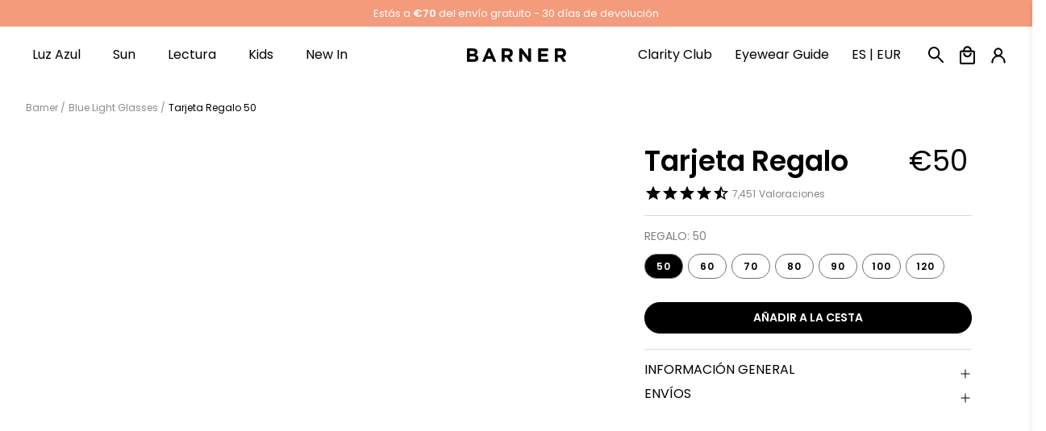

--- FILE ---
content_type: text/html; charset=utf-8
request_url: https://barnerbrand.com/es/products/gift-card
body_size: 153901
content:
<!doctype html>
<html class="no-js no-touch" lang="es">
<head>
  <!-- Google Tag Manager -->
    <script data-cookieconsent="ignore">(function(w,d,s,l,i){w[l]=w[l]||[];w[l].push({'gtm.start':
      new Date().getTime(),event:'gtm.js'});var f=d.getElementsByTagName(s)[0],
      j=d.createElement(s),dl=l!='dataLayer'?'&l='+l:'';j.async=true;j.src=
      'https://www.googletagmanager.com/gtm.js?id='+i+dl;f.parentNode.insertBefore(j,f);
      })(window,document,'script','dataLayer','GTM-PR5WKFB');
    </script>
  <!-- End Google Tag Manager -->
  
  <script id="Cookiebot" src="https://consent.cookiebot.com/uc.js" data-cbid="d205ebce-b690-4a8b-a875-ac53009a8424" type="text/javascript" defer></script>
 
  <script data-cookieconsent="ignore" type="lazyload2">
    window.dataLayer = window.dataLayer || [];
    function gtag(){
      dataLayer.push(arguments);
    }
    gtag('js', new Date());
    gtag('config', 'AW-856777013',{'allow_enhanced_conversions':true})
  </script>
  
  <!-- Google tag (gtag.js) -->
  <script type="lazyload2" data-cookieconsent="ignore" data-src2="https://www.googletagmanager.com/gtag/js?id=AW-856777013"></script>
  <!-- End Google tag (gtag.js) -->
  
    <!-- Microsoft BING ads -->
  <script type="lazyload2">(function(w,d,t,r,u){var f,n,i;w[u]=w[u]||[],f=function(){var o={ti:"97034643", enableAutoSpaTracking: true};o.q=w[u],w[u]=new UET(o),w[u].push("pageLoad")},n=d.createElement(t),n.src=r,n.async=1,n.onload=n.onreadystatechange=function(){var s=this.readyState;s&&s!=="loaded"&&s!=="complete"||(f(),n.onload=n.onreadystatechange=null)},i=d.getElementsByTagName(t)[0],i.parentNode.insertBefore(n,i)})(window,document,"script","//bat.bing.com/bat.js","uetq");</script>
  <!-- END Microsoft BING ads -->
  <!--Pinterest Verification -->
    <meta name="p:domain_verify" content="400779612d258ef44fb01a7f80f97e3d">
  <!--DMCA protected site badge -->
  <meta name='dmca-site-verification' content='OS9kQUZaSlBleG1YVlNvRWlGMWs1dz090'>
  <!-- End DMCA protected site badge -->
  <!--Google Verification -->
  <meta name="google-site-verification" content="85gAhqJacPx2MhRT-Oy5QfynM1A3xa6Lxk7fqpvKTGQ">
  <!-- ahrefs Verification -->
  <meta name="ahrefs-site-verification" content="2f4b61693982a17ea2ace46ee942d34fa0335d14a43053da49eca31ad37e3bbb">
  <!-- Facebook Domain Verification -->
  <meta name="facebook-domain-verification" content="uetjeivb89s46dku7nnz9c1rhclaae" />
  <!-- End Facebook Domain Verification -->
  
 
  
  




  


  



    <script type="application/ld+json">
  {
    "@context": "http://schema.org",
    "@type": "Product",
        "offers": {
        "@type": "Offer",
        "availability":"https://schema.org/InStock",
        "price": 50.0,
        "priceCurrency": "EUR",
        "url": "https://barnerbrand.com/es/products/gift-card",
        "priceValidUntil": "2026-12-4",
        "hasMerchantReturnPolicy": {
            "@type": "MerchantReturnPolicy",
            "returnPolicyCategory": "https://schema.org/MerchantReturnUnlimitedWindow",
            "merchantReturnDays": 30,
            "applicableCountry": [
                "US",
                "GB",
                "AE"
            ],
            "returnMethod": "https://schema.org/ReturnByMail",
            "returnFees": "https://schema.org/ReturnFeesCustomerResponsibility",
            "returnFeesDetails": {
                "@type": "MonetaryAmount",
                "value": "9.00",
                "currency": "EUR"
            }
        },
        "shippingDetails": {
            "@type": "OfferShippingDetails",
            "shippingDestination": [
              {
                "@type": "DefinedRegion",
                "name": "United States",
                "addressCountry": "US"
              },
              {
                "@type": "DefinedRegion",
                "name": "United Kingdom",
                "addressCountry": "GB"
              },
              {
                "@type": "DefinedRegion",
                "name": "United Arab Emirates",
                "addressCountry": "AE"
              }
            ],
            "shippingRate": {
              "@type": "MonetaryAmount",
              "value": "0.00",
              "currency": "EUR"
            },
            "deliveryTime": {
              "@type": "ShippingDeliveryTime",
              "handlingTime": {
                "@type": "QuantitativeValue",
                "minValue": 1,
                "maxValue": 2,
                "unitCode": "DAY"
              },
              "transitTime": {
                "@type": "QuantitativeValue",
                "minValue": 1,
                "maxValue": 5,
                "unitCode": "DAY"
              }
            }
          }
        },
        "sku": "49€",
        "mpn": null,
        
        "brand": "BARNER",
        "name": "Tarjeta Regalo",
        "description": "Don't know what to gift to your beloved ones? No worries, everyone loves gift cards. They will have a year to choose what to get, they're good for all our products, and no postage is needed.",
        "category": "Gift Card",
        "url": "https://barnerbrand.com/es/products/gift-card",
        "image": {
        "@type": "ImageObject",
        "url": "https://barnerbrand.com/cdn/shop/files/GC_120_02_1024x1024.jpg?v=1698435923",
        "image": "https://barnerbrand.com/cdn/shop/files/GC_120_02_1024x1024.jpg?v=1698435923",
        "name": "120",
        "width": 1024,
        "height": 1024
        }
  }
  </script>



  <meta property="og:type" content="product">
    <meta property="og:title" content="Tarjeta Regalo"><meta property="og:image" content="http://barnerbrand.com/cdn/shop/files/GC_120_02_grande.jpg?v=1698435923">
        <meta property="og:image:secure_url" content="https://barnerbrand.com/cdn/shop/files/GC_120_02_grande.jpg?v=1698435923"><meta property="og:image" content="http://barnerbrand.com/cdn/shop/files/GC_120_01_grande.jpg?v=1698435925">
        <meta property="og:image:secure_url" content="https://barnerbrand.com/cdn/shop/files/GC_120_01_grande.jpg?v=1698435925"><meta property="og:image" content="http://barnerbrand.com/cdn/shop/files/GC_100_02_grande.jpg?v=1698435922">
        <meta property="og:image:secure_url" content="https://barnerbrand.com/cdn/shop/files/GC_100_02_grande.jpg?v=1698435922"><meta property="product:price:amount" content="50,00">
    <meta property="product:price:currency" content="USD"><meta property="og:url" content="https://barnerbrand.com/es/products/gift-card">
<meta property="og:site_name" content=""><meta name="twitter:card" content="summary"><meta name="twitter:title" content="Tarjeta Regalo">
    <meta name="twitter:description" content="Don&#39;t know what to gift to your beloved ones? No worries, everyone loves gift cards. They will have a year to choose what to get, they&#39;re good for all our products, and no postage is needed.">
    <meta name="twitter:image" content="https://barnerbrand.com/cdn/shop/files/GC_120_02_600x600_crop_center.jpg?v=1698435923">
  <!-- Find Current URL for og:url-->


<!-- End Find Current URL -->
  
<!-- Facebook Open Graph -->

    
        <meta property="og:image" content="http://barnerbrand.com/cdn/shop/files/GC_120_02.jpg?v=1698435923">
        <meta property="og:image:secure_url" content="https://barnerbrand.com/cdn/shop/files/GC_120_02.jpg?v=1698435923">
    
        <meta property="og:image" content="http://barnerbrand.com/cdn/shop/files/GC_120_01.jpg?v=1698435925">
        <meta property="og:image:secure_url" content="https://barnerbrand.com/cdn/shop/files/GC_120_01.jpg?v=1698435925">
    
        <meta property="og:image" content="http://barnerbrand.com/cdn/shop/files/GC_100_02.jpg?v=1698435922">
        <meta property="og:image:secure_url" content="https://barnerbrand.com/cdn/shop/files/GC_100_02.jpg?v=1698435922">
    


<meta property="og:url" content="https://barnerbrand.com/es/products/gift-card">


    <meta property="og:description" content="Don&#39;t know what to gift to your beloved ones? No worries, everyone loves gift cards. They will have a year to choose what to get, they&#39;re good for all our products, and no postage is needed.">

<!-- End Facebook Open Graph -->

  <meta charset="utf-8">
  <meta http-equiv="cleartype" content="on">
  
  
<!-- NO-INDEX pages -->
    <meta name="robots" content="index,follow">
  <meta name="viewport" content="width=device-width,initial-scale=1">
  <meta name="theme-color" content="#ffffff">
  <link rel="canonical" href="https://barnerbrand.com/es/products/gift-card"><title>Tarjeta Regalo | Barner - BARNER</title>

  

  

  

  <!-- DNS prefetches -->
  <link rel="dns-prefetch" href="https://cdn.shopify.com">
  
  <link rel="dns-prefetch" href="https://monorail-edge.shopifysvc.com">
  <link rel="dns-prefetch" href="https://ajax.googleapis.com">

  

  <!-- Preconnects -->
  <link rel="preconnect" href="https://cdn.shopify.com" crossorigin>
  
  <link rel="preconnect" href="https://monorail-edge.shopifysvc.com">
  <link rel="preconnect" href="https://ajax.googleapis.com">

  

  <!-- Preloads -->
  <!-- Preload CSS -->
  
  

  

  <link rel="preload" href="//barnerbrand.com/cdn/shop/t/231/assets/fonts.css?v=137866404055342259611696141253" as="style">
  <link rel="preload" href="//barnerbrand.com/cdn/shop/t/231/assets/styles.css?v=32356092462178693991762792280" as="style">
  <link rel="preload" href="//barnerbrand.com/cdn/shop/t/231/assets/devstyles.css?v=30695205895514859911763984919" as="style">
  

  
  
  

  <!-- Preload JS -->
   <script>/*! jQuery v3.6.0 | (c) OpenJS Foundation and other contributors | jquery.org/license */!function(e,t){"use strict";"object"==typeof module&&"object"==typeof module.exports?module.exports=e.document?t(e,!0):function(e){if(!e.document)throw new Error("jQuery requires a window with a document");return t(e)}:t(e)}("undefined"!=typeof window?window:this,function(C,e){"use strict";var t=[],r=Object.getPrototypeOf,s=t.slice,g=t.flat?function(e){return t.flat.call(e)}:function(e){return t.concat.apply([],e)},u=t.push,i=t.indexOf,n={},o=n.toString,v=n.hasOwnProperty,a=v.toString,l=a.call(Object),y={},m=function(e){return"function"==typeof e&&"number"!=typeof e.nodeType&&"function"!=typeof e.item},x=function(e){return null!=e&&e===e.window},E=C.document,c={type:!0,src:!0,nonce:!0,noModule:!0};function b(e,t,n){var r,i,o=(n=n||E).createElement("script");if(o.text=e,t)for(r in c)(i=t[r]||t.getAttribute&&t.getAttribute(r))&&o.setAttribute(r,i);n.head.appendChild(o).parentNode.removeChild(o)}function w(e){return null==e?e+"":"object"==typeof e||"function"==typeof e?n[o.call(e)]||"object":typeof e}var f="3.6.0",S=function(e,t){return new S.fn.init(e,t)};function p(e){var t=!!e&&"length"in e&&e.length,n=w(e);return!m(e)&&!x(e)&&("array"===n||0===t||"number"==typeof t&&0<t&&t-1 in e)}S.fn=S.prototype={jquery:f,constructor:S,length:0,toArray:function(){return s.call(this)},get:function(e){return null==e?s.call(this):e<0?this[e+this.length]:this[e]},pushStack:function(e){var t=S.merge(this.constructor(),e);return t.prevObject=this,t},each:function(e){return S.each(this,e)},map:function(n){return this.pushStack(S.map(this,function(e,t){return n.call(e,t,e)}))},slice:function(){return this.pushStack(s.apply(this,arguments))},first:function(){return this.eq(0)},last:function(){return this.eq(-1)},even:function(){return this.pushStack(S.grep(this,function(e,t){return(t+1)%2}))},odd:function(){return this.pushStack(S.grep(this,function(e,t){return t%2}))},eq:function(e){var t=this.length,n=+e+(e<0?t:0);return this.pushStack(0<=n&&n<t?[this[n]]:[])},end:function(){return this.prevObject||this.constructor()},push:u,sort:t.sort,splice:t.splice},S.extend=S.fn.extend=function(){var e,t,n,r,i,o,a=arguments[0]||{},s=1,u=arguments.length,l=!1;for("boolean"==typeof a&&(l=a,a=arguments[s]||{},s++),"object"==typeof a||m(a)||(a={}),s===u&&(a=this,s--);s<u;s++)if(null!=(e=arguments[s]))for(t in e)r=e[t],"__proto__"!==t&&a!==r&&(l&&r&&(S.isPlainObject(r)||(i=Array.isArray(r)))?(n=a[t],o=i&&!Array.isArray(n)?[]:i||S.isPlainObject(n)?n:{},i=!1,a[t]=S.extend(l,o,r)):void 0!==r&&(a[t]=r));return a},S.extend({expando:"jQuery"+(f+Math.random()).replace(/\D/g,""),isReady:!0,error:function(e){throw new Error(e)},noop:function(){},isPlainObject:function(e){var t,n;return!(!e||"[object Object]"!==o.call(e))&&(!(t=r(e))||"function"==typeof(n=v.call(t,"constructor")&&t.constructor)&&a.call(n)===l)},isEmptyObject:function(e){var t;for(t in e)return!1;return!0},globalEval:function(e,t,n){b(e,{nonce:t&&t.nonce},n)},each:function(e,t){var n,r=0;if(p(e)){for(n=e.length;r<n;r++)if(!1===t.call(e[r],r,e[r]))break}else for(r in e)if(!1===t.call(e[r],r,e[r]))break;return e},makeArray:function(e,t){var n=t||[];return null!=e&&(p(Object(e))?S.merge(n,"string"==typeof e?[e]:e):u.call(n,e)),n},inArray:function(e,t,n){return null==t?-1:i.call(t,e,n)},merge:function(e,t){for(var n=+t.length,r=0,i=e.length;r<n;r++)e[i++]=t[r];return e.length=i,e},grep:function(e,t,n){for(var r=[],i=0,o=e.length,a=!n;i<o;i++)!t(e[i],i)!==a&&r.push(e[i]);return r},map:function(e,t,n){var r,i,o=0,a=[];if(p(e))for(r=e.length;o<r;o++)null!=(i=t(e[o],o,n))&&a.push(i);else for(o in e)null!=(i=t(e[o],o,n))&&a.push(i);return g(a)},guid:1,support:y}),"function"==typeof Symbol&&(S.fn[Symbol.iterator]=t[Symbol.iterator]),S.each("Boolean Number String Function Array Date RegExp Object Error Symbol".split(" "),function(e,t){n["[object "+t+"]"]=t.toLowerCase()});var d=function(n){var e,d,b,o,i,h,f,g,w,u,l,T,C,a,E,v,s,c,y,S="sizzle"+1*new Date,p=n.document,k=0,r=0,m=ue(),x=ue(),A=ue(),N=ue(),j=function(e,t){return e===t&&(l=!0),0},D={}.hasOwnProperty,t=[],q=t.pop,L=t.push,H=t.push,O=t.slice,P=function(e,t){for(var n=0,r=e.length;n<r;n++)if(e[n]===t)return n;return-1},R="checked|selected|async|autofocus|autoplay|controls|defer|disabled|hidden|ismap|loop|multiple|open|readonly|required|scoped",M="[\\x20\\t\\r\\n\\f]",I="(?:\\\\[\\da-fA-F]{1,6}"+M+"?|\\\\[^\\r\\n\\f]|[\\w-]|[^\0-\\x7f])+",W="\\["+M+"*("+I+")(?:"+M+"*([*^$|!~]?=)"+M+"*(?:'((?:\\\\.|[^\\\\'])*)'|\"((?:\\\\.|[^\\\\\"])*)\"|("+I+"))|)"+M+"*\\]",F=":("+I+")(?:\\((('((?:\\\\.|[^\\\\'])*)'|\"((?:\\\\.|[^\\\\\"])*)\")|((?:\\\\.|[^\\\\()[\\]]|"+W+")*)|.*)\\)|)",B=new RegExp(M+"+","g"),$=new RegExp("^"+M+"+|((?:^|[^\\\\])(?:\\\\.)*)"+M+"+$","g"),_=new RegExp("^"+M+"*,"+M+"*"),z=new RegExp("^"+M+"*([>+~]|"+M+")"+M+"*"),U=new RegExp(M+"|>"),X=new RegExp(F),V=new RegExp("^"+I+"$"),G={ID:new RegExp("^#("+I+")"),CLASS:new RegExp("^\\.("+I+")"),TAG:new RegExp("^("+I+"|[*])"),ATTR:new RegExp("^"+W),PSEUDO:new RegExp("^"+F),CHILD:new RegExp("^:(only|first|last|nth|nth-last)-(child|of-type)(?:\\("+M+"*(even|odd|(([+-]|)(\\d*)n|)"+M+"*(?:([+-]|)"+M+"*(\\d+)|))"+M+"*\\)|)","i"),bool:new RegExp("^(?:"+R+")$","i"),needsContext:new RegExp("^"+M+"*[>+~]|:(even|odd|eq|gt|lt|nth|first|last)(?:\\("+M+"*((?:-\\d)?\\d*)"+M+"*\\)|)(?=[^-]|$)","i")},Y=/HTML$/i,Q=/^(?:input|select|textarea|button)$/i,J=/^h\d$/i,K=/^[^{]+\{\s*\[native \w/,Z=/^(?:#([\w-]+)|(\w+)|\.([\w-]+))$/,ee=/[+~]/,te=new RegExp("\\\\[\\da-fA-F]{1,6}"+M+"?|\\\\([^\\r\\n\\f])","g"),ne=function(e,t){var n="0x"+e.slice(1)-65536;return t||(n<0?String.fromCharCode(n+65536):String.fromCharCode(n>>10|55296,1023&n|56320))},re=/([\0-\x1f\x7f]|^-?\d)|^-$|[^\0-\x1f\x7f-\uFFFF\w-]/g,ie=function(e,t){return t?"\0"===e?"\ufffd":e.slice(0,-1)+"\\"+e.charCodeAt(e.length-1).toString(16)+" ":"\\"+e},oe=function(){T()},ae=be(function(e){return!0===e.disabled&&"fieldset"===e.nodeName.toLowerCase()},{dir:"parentNode",next:"legend"});try{H.apply(t=O.call(p.childNodes),p.childNodes),t[p.childNodes.length].nodeType}catch(e){H={apply:t.length?function(e,t){L.apply(e,O.call(t))}:function(e,t){var n=e.length,r=0;while(e[n++]=t[r++]);e.length=n-1}}}function se(t,e,n,r){var i,o,a,s,u,l,c,f=e&&e.ownerDocument,p=e?e.nodeType:9;if(n=n||[],"string"!=typeof t||!t||1!==p&&9!==p&&11!==p)return n;if(!r&&(T(e),e=e||C,E)){if(11!==p&&(u=Z.exec(t)))if(i=u[1]){if(9===p){if(!(a=e.getElementById(i)))return n;if(a.id===i)return n.push(a),n}else if(f&&(a=f.getElementById(i))&&y(e,a)&&a.id===i)return n.push(a),n}else{if(u[2])return H.apply(n,e.getElementsByTagName(t)),n;if((i=u[3])&&d.getElementsByClassName&&e.getElementsByClassName)return H.apply(n,e.getElementsByClassName(i)),n}if(d.qsa&&!N[t+" "]&&(!v||!v.test(t))&&(1!==p||"object"!==e.nodeName.toLowerCase())){if(c=t,f=e,1===p&&(U.test(t)||z.test(t))){(f=ee.test(t)&&ye(e.parentNode)||e)===e&&d.scope||((s=e.getAttribute("id"))?s=s.replace(re,ie):e.setAttribute("id",s=S)),o=(l=h(t)).length;while(o--)l[o]=(s?"#"+s:":scope")+" "+xe(l[o]);c=l.join(",")}try{return H.apply(n,f.querySelectorAll(c)),n}catch(e){N(t,!0)}finally{s===S&&e.removeAttribute("id")}}}return g(t.replace($,"$1"),e,n,r)}function ue(){var r=[];return function e(t,n){return r.push(t+" ")>b.cacheLength&&delete e[r.shift()],e[t+" "]=n}}function le(e){return e[S]=!0,e}function ce(e){var t=C.createElement("fieldset");try{return!!e(t)}catch(e){return!1}finally{t.parentNode&&t.parentNode.removeChild(t),t=null}}function fe(e,t){var n=e.split("|"),r=n.length;while(r--)b.attrHandle[n[r]]=t}function pe(e,t){var n=t&&e,r=n&&1===e.nodeType&&1===t.nodeType&&e.sourceIndex-t.sourceIndex;if(r)return r;if(n)while(n=n.nextSibling)if(n===t)return-1;return e?1:-1}function de(t){return function(e){return"input"===e.nodeName.toLowerCase()&&e.type===t}}function he(n){return function(e){var t=e.nodeName.toLowerCase();return("input"===t||"button"===t)&&e.type===n}}function ge(t){return function(e){return"form"in e?e.parentNode&&!1===e.disabled?"label"in e?"label"in e.parentNode?e.parentNode.disabled===t:e.disabled===t:e.isDisabled===t||e.isDisabled!==!t&&ae(e)===t:e.disabled===t:"label"in e&&e.disabled===t}}function ve(a){return le(function(o){return o=+o,le(function(e,t){var n,r=a([],e.length,o),i=r.length;while(i--)e[n=r[i]]&&(e[n]=!(t[n]=e[n]))})})}function ye(e){return e&&"undefined"!=typeof e.getElementsByTagName&&e}for(e in d=se.support={},i=se.isXML=function(e){var t=e&&e.namespaceURI,n=e&&(e.ownerDocument||e).documentElement;return!Y.test(t||n&&n.nodeName||"HTML")},T=se.setDocument=function(e){var t,n,r=e?e.ownerDocument||e:p;return r!=C&&9===r.nodeType&&r.documentElement&&(a=(C=r).documentElement,E=!i(C),p!=C&&(n=C.defaultView)&&n.top!==n&&(n.addEventListener?n.addEventListener("unload",oe,!1):n.attachEvent&&n.attachEvent("onunload",oe)),d.scope=ce(function(e){return a.appendChild(e).appendChild(C.createElement("div")),"undefined"!=typeof e.querySelectorAll&&!e.querySelectorAll(":scope fieldset div").length}),d.attributes=ce(function(e){return e.className="i",!e.getAttribute("className")}),d.getElementsByTagName=ce(function(e){return e.appendChild(C.createComment("")),!e.getElementsByTagName("*").length}),d.getElementsByClassName=K.test(C.getElementsByClassName),d.getById=ce(function(e){return a.appendChild(e).id=S,!C.getElementsByName||!C.getElementsByName(S).length}),d.getById?(b.filter.ID=function(e){var t=e.replace(te,ne);return function(e){return e.getAttribute("id")===t}},b.find.ID=function(e,t){if("undefined"!=typeof t.getElementById&&E){var n=t.getElementById(e);return n?[n]:[]}}):(b.filter.ID=function(e){var n=e.replace(te,ne);return function(e){var t="undefined"!=typeof e.getAttributeNode&&e.getAttributeNode("id");return t&&t.value===n}},b.find.ID=function(e,t){if("undefined"!=typeof t.getElementById&&E){var n,r,i,o=t.getElementById(e);if(o){if((n=o.getAttributeNode("id"))&&n.value===e)return[o];i=t.getElementsByName(e),r=0;while(o=i[r++])if((n=o.getAttributeNode("id"))&&n.value===e)return[o]}return[]}}),b.find.TAG=d.getElementsByTagName?function(e,t){return"undefined"!=typeof t.getElementsByTagName?t.getElementsByTagName(e):d.qsa?t.querySelectorAll(e):void 0}:function(e,t){var n,r=[],i=0,o=t.getElementsByTagName(e);if("*"===e){while(n=o[i++])1===n.nodeType&&r.push(n);return r}return o},b.find.CLASS=d.getElementsByClassName&&function(e,t){if("undefined"!=typeof t.getElementsByClassName&&E)return t.getElementsByClassName(e)},s=[],v=[],(d.qsa=K.test(C.querySelectorAll))&&(ce(function(e){var t;a.appendChild(e).innerHTML="<a id='"+S+"'></a><select id='"+S+"-\r\\' msallowcapture=''><option selected=''></option></select>",e.querySelectorAll("[msallowcapture^='']").length&&v.push("[*^$]="+M+"*(?:''|\"\")"),e.querySelectorAll("[selected]").length||v.push("\\["+M+"*(?:value|"+R+")"),e.querySelectorAll("[id~="+S+"-]").length||v.push("~="),(t=C.createElement("input")).setAttribute("name",""),e.appendChild(t),e.querySelectorAll("[name='']").length||v.push("\\["+M+"*name"+M+"*="+M+"*(?:''|\"\")"),e.querySelectorAll(":checked").length||v.push(":checked"),e.querySelectorAll("a#"+S+"+*").length||v.push(".#.+[+~]"),e.querySelectorAll("\\\f"),v.push("[\\r\\n\\f]")}),ce(function(e){e.innerHTML="<a href='' disabled='disabled'></a><select disabled='disabled'><option/></select>";var t=C.createElement("input");t.setAttribute("type","hidden"),e.appendChild(t).setAttribute("name","D"),e.querySelectorAll("[name=d]").length&&v.push("name"+M+"*[*^$|!~]?="),2!==e.querySelectorAll(":enabled").length&&v.push(":enabled",":disabled"),a.appendChild(e).disabled=!0,2!==e.querySelectorAll(":disabled").length&&v.push(":enabled",":disabled"),e.querySelectorAll("*,:x"),v.push(",.*:")})),(d.matchesSelector=K.test(c=a.matches||a.webkitMatchesSelector||a.mozMatchesSelector||a.oMatchesSelector||a.msMatchesSelector))&&ce(function(e){d.disconnectedMatch=c.call(e,"*"),c.call(e,"[s!='']:x"),s.push("!=",F)}),v=v.length&&new RegExp(v.join("|")),s=s.length&&new RegExp(s.join("|")),t=K.test(a.compareDocumentPosition),y=t||K.test(a.contains)?function(e,t){var n=9===e.nodeType?e.documentElement:e,r=t&&t.parentNode;return e===r||!(!r||1!==r.nodeType||!(n.contains?n.contains(r):e.compareDocumentPosition&&16&e.compareDocumentPosition(r)))}:function(e,t){if(t)while(t=t.parentNode)if(t===e)return!0;return!1},j=t?function(e,t){if(e===t)return l=!0,0;var n=!e.compareDocumentPosition-!t.compareDocumentPosition;return n||(1&(n=(e.ownerDocument||e)==(t.ownerDocument||t)?e.compareDocumentPosition(t):1)||!d.sortDetached&&t.compareDocumentPosition(e)===n?e==C||e.ownerDocument==p&&y(p,e)?-1:t==C||t.ownerDocument==p&&y(p,t)?1:u?P(u,e)-P(u,t):0:4&n?-1:1)}:function(e,t){if(e===t)return l=!0,0;var n,r=0,i=e.parentNode,o=t.parentNode,a=[e],s=[t];if(!i||!o)return e==C?-1:t==C?1:i?-1:o?1:u?P(u,e)-P(u,t):0;if(i===o)return pe(e,t);n=e;while(n=n.parentNode)a.unshift(n);n=t;while(n=n.parentNode)s.unshift(n);while(a[r]===s[r])r++;return r?pe(a[r],s[r]):a[r]==p?-1:s[r]==p?1:0}),C},se.matches=function(e,t){return se(e,null,null,t)},se.matchesSelector=function(e,t){if(T(e),d.matchesSelector&&E&&!N[t+" "]&&(!s||!s.test(t))&&(!v||!v.test(t)))try{var n=c.call(e,t);if(n||d.disconnectedMatch||e.document&&11!==e.document.nodeType)return n}catch(e){N(t,!0)}return 0<se(t,C,null,[e]).length},se.contains=function(e,t){return(e.ownerDocument||e)!=C&&T(e),y(e,t)},se.attr=function(e,t){(e.ownerDocument||e)!=C&&T(e);var n=b.attrHandle[t.toLowerCase()],r=n&&D.call(b.attrHandle,t.toLowerCase())?n(e,t,!E):void 0;return void 0!==r?r:d.attributes||!E?e.getAttribute(t):(r=e.getAttributeNode(t))&&r.specified?r.value:null},se.escape=function(e){return(e+"").replace(re,ie)},se.error=function(e){throw new Error("Syntax error, unrecognized expression: "+e)},se.uniqueSort=function(e){var t,n=[],r=0,i=0;if(l=!d.detectDuplicates,u=!d.sortStable&&e.slice(0),e.sort(j),l){while(t=e[i++])t===e[i]&&(r=n.push(i));while(r--)e.splice(n[r],1)}return u=null,e},o=se.getText=function(e){var t,n="",r=0,i=e.nodeType;if(i){if(1===i||9===i||11===i){if("string"==typeof e.textContent)return e.textContent;for(e=e.firstChild;e;e=e.nextSibling)n+=o(e)}else if(3===i||4===i)return e.nodeValue}else while(t=e[r++])n+=o(t);return n},(b=se.selectors={cacheLength:50,createPseudo:le,match:G,attrHandle:{},find:{},relative:{">":{dir:"parentNode",first:!0}," ":{dir:"parentNode"},"+":{dir:"previousSibling",first:!0},"~":{dir:"previousSibling"}},preFilter:{ATTR:function(e){return e[1]=e[1].replace(te,ne),e[3]=(e[3]||e[4]||e[5]||"").replace(te,ne),"~="===e[2]&&(e[3]=" "+e[3]+" "),e.slice(0,4)},CHILD:function(e){return e[1]=e[1].toLowerCase(),"nth"===e[1].slice(0,3)?(e[3]||se.error(e[0]),e[4]=+(e[4]?e[5]+(e[6]||1):2*("even"===e[3]||"odd"===e[3])),e[5]=+(e[7]+e[8]||"odd"===e[3])):e[3]&&se.error(e[0]),e},PSEUDO:function(e){var t,n=!e[6]&&e[2];return G.CHILD.test(e[0])?null:(e[3]?e[2]=e[4]||e[5]||"":n&&X.test(n)&&(t=h(n,!0))&&(t=n.indexOf(")",n.length-t)-n.length)&&(e[0]=e[0].slice(0,t),e[2]=n.slice(0,t)),e.slice(0,3))}},filter:{TAG:function(e){var t=e.replace(te,ne).toLowerCase();return"*"===e?function(){return!0}:function(e){return e.nodeName&&e.nodeName.toLowerCase()===t}},CLASS:function(e){var t=m[e+" "];return t||(t=new RegExp("(^|"+M+")"+e+"("+M+"|$)"))&&m(e,function(e){return t.test("string"==typeof e.className&&e.className||"undefined"!=typeof e.getAttribute&&e.getAttribute("class")||"")})},ATTR:function(n,r,i){return function(e){var t=se.attr(e,n);return null==t?"!="===r:!r||(t+="","="===r?t===i:"!="===r?t!==i:"^="===r?i&&0===t.indexOf(i):"*="===r?i&&-1<t.indexOf(i):"$="===r?i&&t.slice(-i.length)===i:"~="===r?-1<(" "+t.replace(B," ")+" ").indexOf(i):"|="===r&&(t===i||t.slice(0,i.length+1)===i+"-"))}},CHILD:function(h,e,t,g,v){var y="nth"!==h.slice(0,3),m="last"!==h.slice(-4),x="of-type"===e;return 1===g&&0===v?function(e){return!!e.parentNode}:function(e,t,n){var r,i,o,a,s,u,l=y!==m?"nextSibling":"previousSibling",c=e.parentNode,f=x&&e.nodeName.toLowerCase(),p=!n&&!x,d=!1;if(c){if(y){while(l){a=e;while(a=a[l])if(x?a.nodeName.toLowerCase()===f:1===a.nodeType)return!1;u=l="only"===h&&!u&&"nextSibling"}return!0}if(u=[m?c.firstChild:c.lastChild],m&&p){d=(s=(r=(i=(o=(a=c)[S]||(a[S]={}))[a.uniqueID]||(o[a.uniqueID]={}))[h]||[])[0]===k&&r[1])&&r[2],a=s&&c.childNodes[s];while(a=++s&&a&&a[l]||(d=s=0)||u.pop())if(1===a.nodeType&&++d&&a===e){i[h]=[k,s,d];break}}else if(p&&(d=s=(r=(i=(o=(a=e)[S]||(a[S]={}))[a.uniqueID]||(o[a.uniqueID]={}))[h]||[])[0]===k&&r[1]),!1===d)while(a=++s&&a&&a[l]||(d=s=0)||u.pop())if((x?a.nodeName.toLowerCase()===f:1===a.nodeType)&&++d&&(p&&((i=(o=a[S]||(a[S]={}))[a.uniqueID]||(o[a.uniqueID]={}))[h]=[k,d]),a===e))break;return(d-=v)===g||d%g==0&&0<=d/g}}},PSEUDO:function(e,o){var t,a=b.pseudos[e]||b.setFilters[e.toLowerCase()]||se.error("unsupported pseudo: "+e);return a[S]?a(o):1<a.length?(t=[e,e,"",o],b.setFilters.hasOwnProperty(e.toLowerCase())?le(function(e,t){var n,r=a(e,o),i=r.length;while(i--)e[n=P(e,r[i])]=!(t[n]=r[i])}):function(e){return a(e,0,t)}):a}},pseudos:{not:le(function(e){var r=[],i=[],s=f(e.replace($,"$1"));return s[S]?le(function(e,t,n,r){var i,o=s(e,null,r,[]),a=e.length;while(a--)(i=o[a])&&(e[a]=!(t[a]=i))}):function(e,t,n){return r[0]=e,s(r,null,n,i),r[0]=null,!i.pop()}}),has:le(function(t){return function(e){return 0<se(t,e).length}}),contains:le(function(t){return t=t.replace(te,ne),function(e){return-1<(e.textContent||o(e)).indexOf(t)}}),lang:le(function(n){return V.test(n||"")||se.error("unsupported lang: "+n),n=n.replace(te,ne).toLowerCase(),function(e){var t;do{if(t=E?e.lang:e.getAttribute("xml:lang")||e.getAttribute("lang"))return(t=t.toLowerCase())===n||0===t.indexOf(n+"-")}while((e=e.parentNode)&&1===e.nodeType);return!1}}),target:function(e){var t=n.location&&n.location.hash;return t&&t.slice(1)===e.id},root:function(e){return e===a},focus:function(e){return e===C.activeElement&&(!C.hasFocus||C.hasFocus())&&!!(e.type||e.href||~e.tabIndex)},enabled:ge(!1),disabled:ge(!0),checked:function(e){var t=e.nodeName.toLowerCase();return"input"===t&&!!e.checked||"option"===t&&!!e.selected},selected:function(e){return e.parentNode&&e.parentNode.selectedIndex,!0===e.selected},empty:function(e){for(e=e.firstChild;e;e=e.nextSibling)if(e.nodeType<6)return!1;return!0},parent:function(e){return!b.pseudos.empty(e)},header:function(e){return J.test(e.nodeName)},input:function(e){return Q.test(e.nodeName)},button:function(e){var t=e.nodeName.toLowerCase();return"input"===t&&"button"===e.type||"button"===t},text:function(e){var t;return"input"===e.nodeName.toLowerCase()&&"text"===e.type&&(null==(t=e.getAttribute("type"))||"text"===t.toLowerCase())},first:ve(function(){return[0]}),last:ve(function(e,t){return[t-1]}),eq:ve(function(e,t,n){return[n<0?n+t:n]}),even:ve(function(e,t){for(var n=0;n<t;n+=2)e.push(n);return e}),odd:ve(function(e,t){for(var n=1;n<t;n+=2)e.push(n);return e}),lt:ve(function(e,t,n){for(var r=n<0?n+t:t<n?t:n;0<=--r;)e.push(r);return e}),gt:ve(function(e,t,n){for(var r=n<0?n+t:n;++r<t;)e.push(r);return e})}}).pseudos.nth=b.pseudos.eq,{radio:!0,checkbox:!0,file:!0,password:!0,image:!0})b.pseudos[e]=de(e);for(e in{submit:!0,reset:!0})b.pseudos[e]=he(e);function me(){}function xe(e){for(var t=0,n=e.length,r="";t<n;t++)r+=e[t].value;return r}function be(s,e,t){var u=e.dir,l=e.next,c=l||u,f=t&&"parentNode"===c,p=r++;return e.first?function(e,t,n){while(e=e[u])if(1===e.nodeType||f)return s(e,t,n);return!1}:function(e,t,n){var r,i,o,a=[k,p];if(n){while(e=e[u])if((1===e.nodeType||f)&&s(e,t,n))return!0}else while(e=e[u])if(1===e.nodeType||f)if(i=(o=e[S]||(e[S]={}))[e.uniqueID]||(o[e.uniqueID]={}),l&&l===e.nodeName.toLowerCase())e=e[u]||e;else{if((r=i[c])&&r[0]===k&&r[1]===p)return a[2]=r[2];if((i[c]=a)[2]=s(e,t,n))return!0}return!1}}function we(i){return 1<i.length?function(e,t,n){var r=i.length;while(r--)if(!i[r](e,t,n))return!1;return!0}:i[0]}function Te(e,t,n,r,i){for(var o,a=[],s=0,u=e.length,l=null!=t;s<u;s++)(o=e[s])&&(n&&!n(o,r,i)||(a.push(o),l&&t.push(s)));return a}function Ce(d,h,g,v,y,e){return v&&!v[S]&&(v=Ce(v)),y&&!y[S]&&(y=Ce(y,e)),le(function(e,t,n,r){var i,o,a,s=[],u=[],l=t.length,c=e||function(e,t,n){for(var r=0,i=t.length;r<i;r++)se(e,t[r],n);return n}(h||"*",n.nodeType?[n]:n,[]),f=!d||!e&&h?c:Te(c,s,d,n,r),p=g?y||(e?d:l||v)?[]:t:f;if(g&&g(f,p,n,r),v){i=Te(p,u),v(i,[],n,r),o=i.length;while(o--)(a=i[o])&&(p[u[o]]=!(f[u[o]]=a))}if(e){if(y||d){if(y){i=[],o=p.length;while(o--)(a=p[o])&&i.push(f[o]=a);y(null,p=[],i,r)}o=p.length;while(o--)(a=p[o])&&-1<(i=y?P(e,a):s[o])&&(e[i]=!(t[i]=a))}}else p=Te(p===t?p.splice(l,p.length):p),y?y(null,t,p,r):H.apply(t,p)})}function Ee(e){for(var i,t,n,r=e.length,o=b.relative[e[0].type],a=o||b.relative[" "],s=o?1:0,u=be(function(e){return e===i},a,!0),l=be(function(e){return-1<P(i,e)},a,!0),c=[function(e,t,n){var r=!o&&(n||t!==w)||((i=t).nodeType?u(e,t,n):l(e,t,n));return i=null,r}];s<r;s++)if(t=b.relative[e[s].type])c=[be(we(c),t)];else{if((t=b.filter[e[s].type].apply(null,e[s].matches))[S]){for(n=++s;n<r;n++)if(b.relative[e[n].type])break;return Ce(1<s&&we(c),1<s&&xe(e.slice(0,s-1).concat({value:" "===e[s-2].type?"*":""})).replace($,"$1"),t,s<n&&Ee(e.slice(s,n)),n<r&&Ee(e=e.slice(n)),n<r&&xe(e))}c.push(t)}return we(c)}return me.prototype=b.filters=b.pseudos,b.setFilters=new me,h=se.tokenize=function(e,t){var n,r,i,o,a,s,u,l=x[e+" "];if(l)return t?0:l.slice(0);a=e,s=[],u=b.preFilter;while(a){for(o in n&&!(r=_.exec(a))||(r&&(a=a.slice(r[0].length)||a),s.push(i=[])),n=!1,(r=z.exec(a))&&(n=r.shift(),i.push({value:n,type:r[0].replace($," ")}),a=a.slice(n.length)),b.filter)!(r=G[o].exec(a))||u[o]&&!(r=u[o](r))||(n=r.shift(),i.push({value:n,type:o,matches:r}),a=a.slice(n.length));if(!n)break}return t?a.length:a?se.error(e):x(e,s).slice(0)},f=se.compile=function(e,t){var n,v,y,m,x,r,i=[],o=[],a=A[e+" "];if(!a){t||(t=h(e)),n=t.length;while(n--)(a=Ee(t[n]))[S]?i.push(a):o.push(a);(a=A(e,(v=o,m=0<(y=i).length,x=0<v.length,r=function(e,t,n,r,i){var o,a,s,u=0,l="0",c=e&&[],f=[],p=w,d=e||x&&b.find.TAG("*",i),h=k+=null==p?1:Math.random()||.1,g=d.length;for(i&&(w=t==C||t||i);l!==g&&null!=(o=d[l]);l++){if(x&&o){a=0,t||o.ownerDocument==C||(T(o),n=!E);while(s=v[a++])if(s(o,t||C,n)){r.push(o);break}i&&(k=h)}m&&((o=!s&&o)&&u--,e&&c.push(o))}if(u+=l,m&&l!==u){a=0;while(s=y[a++])s(c,f,t,n);if(e){if(0<u)while(l--)c[l]||f[l]||(f[l]=q.call(r));f=Te(f)}H.apply(r,f),i&&!e&&0<f.length&&1<u+y.length&&se.uniqueSort(r)}return i&&(k=h,w=p),c},m?le(r):r))).selector=e}return a},g=se.select=function(e,t,n,r){var i,o,a,s,u,l="function"==typeof e&&e,c=!r&&h(e=l.selector||e);if(n=n||[],1===c.length){if(2<(o=c[0]=c[0].slice(0)).length&&"ID"===(a=o[0]).type&&9===t.nodeType&&E&&b.relative[o[1].type]){if(!(t=(b.find.ID(a.matches[0].replace(te,ne),t)||[])[0]))return n;l&&(t=t.parentNode),e=e.slice(o.shift().value.length)}i=G.needsContext.test(e)?0:o.length;while(i--){if(a=o[i],b.relative[s=a.type])break;if((u=b.find[s])&&(r=u(a.matches[0].replace(te,ne),ee.test(o[0].type)&&ye(t.parentNode)||t))){if(o.splice(i,1),!(e=r.length&&xe(o)))return H.apply(n,r),n;break}}}return(l||f(e,c))(r,t,!E,n,!t||ee.test(e)&&ye(t.parentNode)||t),n},d.sortStable=S.split("").sort(j).join("")===S,d.detectDuplicates=!!l,T(),d.sortDetached=ce(function(e){return 1&e.compareDocumentPosition(C.createElement("fieldset"))}),ce(function(e){return e.innerHTML="<a href='#'></a>","#"===e.firstChild.getAttribute("href")})||fe("type|href|height|width",function(e,t,n){if(!n)return e.getAttribute(t,"type"===t.toLowerCase()?1:2)}),d.attributes&&ce(function(e){return e.innerHTML="<input/>",e.firstChild.setAttribute("value",""),""===e.firstChild.getAttribute("value")})||fe("value",function(e,t,n){if(!n&&"input"===e.nodeName.toLowerCase())return e.defaultValue}),ce(function(e){return null==e.getAttribute("disabled")})||fe(R,function(e,t,n){var r;if(!n)return!0===e[t]?t.toLowerCase():(r=e.getAttributeNode(t))&&r.specified?r.value:null}),se}(C);S.find=d,S.expr=d.selectors,S.expr[":"]=S.expr.pseudos,S.uniqueSort=S.unique=d.uniqueSort,S.text=d.getText,S.isXMLDoc=d.isXML,S.contains=d.contains,S.escapeSelector=d.escape;var h=function(e,t,n){var r=[],i=void 0!==n;while((e=e[t])&&9!==e.nodeType)if(1===e.nodeType){if(i&&S(e).is(n))break;r.push(e)}return r},T=function(e,t){for(var n=[];e;e=e.nextSibling)1===e.nodeType&&e!==t&&n.push(e);return n},k=S.expr.match.needsContext;function A(e,t){return e.nodeName&&e.nodeName.toLowerCase()===t.toLowerCase()}var N=/^<([a-z][^\/\0>:\x20\t\r\n\f]*)[\x20\t\r\n\f]*\/?>(?:<\/\1>|)$/i;function j(e,n,r){return m(n)?S.grep(e,function(e,t){return!!n.call(e,t,e)!==r}):n.nodeType?S.grep(e,function(e){return e===n!==r}):"string"!=typeof n?S.grep(e,function(e){return-1<i.call(n,e)!==r}):S.filter(n,e,r)}S.filter=function(e,t,n){var r=t[0];return n&&(e=":not("+e+")"),1===t.length&&1===r.nodeType?S.find.matchesSelector(r,e)?[r]:[]:S.find.matches(e,S.grep(t,function(e){return 1===e.nodeType}))},S.fn.extend({find:function(e){var t,n,r=this.length,i=this;if("string"!=typeof e)return this.pushStack(S(e).filter(function(){for(t=0;t<r;t++)if(S.contains(i[t],this))return!0}));for(n=this.pushStack([]),t=0;t<r;t++)S.find(e,i[t],n);return 1<r?S.uniqueSort(n):n},filter:function(e){return this.pushStack(j(this,e||[],!1))},not:function(e){return this.pushStack(j(this,e||[],!0))},is:function(e){return!!j(this,"string"==typeof e&&k.test(e)?S(e):e||[],!1).length}});var D,q=/^(?:\s*(<[\w\W]+>)[^>]*|#([\w-]+))$/;(S.fn.init=function(e,t,n){var r,i;if(!e)return this;if(n=n||D,"string"==typeof e){if(!(r="<"===e[0]&&">"===e[e.length-1]&&3<=e.length?[null,e,null]:q.exec(e))||!r[1]&&t)return!t||t.jquery?(t||n).find(e):this.constructor(t).find(e);if(r[1]){if(t=t instanceof S?t[0]:t,S.merge(this,S.parseHTML(r[1],t&&t.nodeType?t.ownerDocument||t:E,!0)),N.test(r[1])&&S.isPlainObject(t))for(r in t)m(this[r])?this[r](t[r]):this.attr(r,t[r]);return this}return(i=E.getElementById(r[2]))&&(this[0]=i,this.length=1),this}return e.nodeType?(this[0]=e,this.length=1,this):m(e)?void 0!==n.ready?n.ready(e):e(S):S.makeArray(e,this)}).prototype=S.fn,D=S(E);var L=/^(?:parents|prev(?:Until|All))/,H={children:!0,contents:!0,next:!0,prev:!0};function O(e,t){while((e=e[t])&&1!==e.nodeType);return e}S.fn.extend({has:function(e){var t=S(e,this),n=t.length;return this.filter(function(){for(var e=0;e<n;e++)if(S.contains(this,t[e]))return!0})},closest:function(e,t){var n,r=0,i=this.length,o=[],a="string"!=typeof e&&S(e);if(!k.test(e))for(;r<i;r++)for(n=this[r];n&&n!==t;n=n.parentNode)if(n.nodeType<11&&(a?-1<a.index(n):1===n.nodeType&&S.find.matchesSelector(n,e))){o.push(n);break}return this.pushStack(1<o.length?S.uniqueSort(o):o)},index:function(e){return e?"string"==typeof e?i.call(S(e),this[0]):i.call(this,e.jquery?e[0]:e):this[0]&&this[0].parentNode?this.first().prevAll().length:-1},add:function(e,t){return this.pushStack(S.uniqueSort(S.merge(this.get(),S(e,t))))},addBack:function(e){return this.add(null==e?this.prevObject:this.prevObject.filter(e))}}),S.each({parent:function(e){var t=e.parentNode;return t&&11!==t.nodeType?t:null},parents:function(e){return h(e,"parentNode")},parentsUntil:function(e,t,n){return h(e,"parentNode",n)},next:function(e){return O(e,"nextSibling")},prev:function(e){return O(e,"previousSibling")},nextAll:function(e){return h(e,"nextSibling")},prevAll:function(e){return h(e,"previousSibling")},nextUntil:function(e,t,n){return h(e,"nextSibling",n)},prevUntil:function(e,t,n){return h(e,"previousSibling",n)},siblings:function(e){return T((e.parentNode||{}).firstChild,e)},children:function(e){return T(e.firstChild)},contents:function(e){return null!=e.contentDocument&&r(e.contentDocument)?e.contentDocument:(A(e,"template")&&(e=e.content||e),S.merge([],e.childNodes))}},function(r,i){S.fn[r]=function(e,t){var n=S.map(this,i,e);return"Until"!==r.slice(-5)&&(t=e),t&&"string"==typeof t&&(n=S.filter(t,n)),1<this.length&&(H[r]||S.uniqueSort(n),L.test(r)&&n.reverse()),this.pushStack(n)}});var P=/[^\x20\t\r\n\f]+/g;function R(e){return e}function M(e){throw e}function I(e,t,n,r){var i;try{e&&m(i=e.promise)?i.call(e).done(t).fail(n):e&&m(i=e.then)?i.call(e,t,n):t.apply(void 0,[e].slice(r))}catch(e){n.apply(void 0,[e])}}S.Callbacks=function(r){var e,n;r="string"==typeof r?(e=r,n={},S.each(e.match(P)||[],function(e,t){n[t]=!0}),n):S.extend({},r);var i,t,o,a,s=[],u=[],l=-1,c=function(){for(a=a||r.once,o=i=!0;u.length;l=-1){t=u.shift();while(++l<s.length)!1===s[l].apply(t[0],t[1])&&r.stopOnFalse&&(l=s.length,t=!1)}r.memory||(t=!1),i=!1,a&&(s=t?[]:"")},f={add:function(){return s&&(t&&!i&&(l=s.length-1,u.push(t)),function n(e){S.each(e,function(e,t){m(t)?r.unique&&f.has(t)||s.push(t):t&&t.length&&"string"!==w(t)&&n(t)})}(arguments),t&&!i&&c()),this},remove:function(){return S.each(arguments,function(e,t){var n;while(-1<(n=S.inArray(t,s,n)))s.splice(n,1),n<=l&&l--}),this},has:function(e){return e?-1<S.inArray(e,s):0<s.length},empty:function(){return s&&(s=[]),this},disable:function(){return a=u=[],s=t="",this},disabled:function(){return!s},lock:function(){return a=u=[],t||i||(s=t=""),this},locked:function(){return!!a},fireWith:function(e,t){return a||(t=[e,(t=t||[]).slice?t.slice():t],u.push(t),i||c()),this},fire:function(){return f.fireWith(this,arguments),this},fired:function(){return!!o}};return f},S.extend({Deferred:function(e){var o=[["notify","progress",S.Callbacks("memory"),S.Callbacks("memory"),2],["resolve","done",S.Callbacks("once memory"),S.Callbacks("once memory"),0,"resolved"],["reject","fail",S.Callbacks("once memory"),S.Callbacks("once memory"),1,"rejected"]],i="pending",a={state:function(){return i},always:function(){return s.done(arguments).fail(arguments),this},"catch":function(e){return a.then(null,e)},pipe:function(){var i=arguments;return S.Deferred(function(r){S.each(o,function(e,t){var n=m(i[t[4]])&&i[t[4]];s[t[1]](function(){var e=n&&n.apply(this,arguments);e&&m(e.promise)?e.promise().progress(r.notify).done(r.resolve).fail(r.reject):r[t[0]+"With"](this,n?[e]:arguments)})}),i=null}).promise()},then:function(t,n,r){var u=0;function l(i,o,a,s){return function(){var n=this,r=arguments,e=function(){var e,t;if(!(i<u)){if((e=a.apply(n,r))===o.promise())throw new TypeError("Thenable self-resolution");t=e&&("object"==typeof e||"function"==typeof e)&&e.then,m(t)?s?t.call(e,l(u,o,R,s),l(u,o,M,s)):(u++,t.call(e,l(u,o,R,s),l(u,o,M,s),l(u,o,R,o.notifyWith))):(a!==R&&(n=void 0,r=[e]),(s||o.resolveWith)(n,r))}},t=s?e:function(){try{e()}catch(e){S.Deferred.exceptionHook&&S.Deferred.exceptionHook(e,t.stackTrace),u<=i+1&&(a!==M&&(n=void 0,r=[e]),o.rejectWith(n,r))}};i?t():(S.Deferred.getStackHook&&(t.stackTrace=S.Deferred.getStackHook()),C.setTimeout(t))}}return S.Deferred(function(e){o[0][3].add(l(0,e,m(r)?r:R,e.notifyWith)),o[1][3].add(l(0,e,m(t)?t:R)),o[2][3].add(l(0,e,m(n)?n:M))}).promise()},promise:function(e){return null!=e?S.extend(e,a):a}},s={};return S.each(o,function(e,t){var n=t[2],r=t[5];a[t[1]]=n.add,r&&n.add(function(){i=r},o[3-e][2].disable,o[3-e][3].disable,o[0][2].lock,o[0][3].lock),n.add(t[3].fire),s[t[0]]=function(){return s[t[0]+"With"](this===s?void 0:this,arguments),this},s[t[0]+"With"]=n.fireWith}),a.promise(s),e&&e.call(s,s),s},when:function(e){var n=arguments.length,t=n,r=Array(t),i=s.call(arguments),o=S.Deferred(),a=function(t){return function(e){r[t]=this,i[t]=1<arguments.length?s.call(arguments):e,--n||o.resolveWith(r,i)}};if(n<=1&&(I(e,o.done(a(t)).resolve,o.reject,!n),"pending"===o.state()||m(i[t]&&i[t].then)))return o.then();while(t--)I(i[t],a(t),o.reject);return o.promise()}});var W=/^(Eval|Internal|Range|Reference|Syntax|Type|URI)Error$/;S.Deferred.exceptionHook=function(e,t){C.console&&C.console.warn&&e&&W.test(e.name)&&C.console.warn("jQuery.Deferred exception: "+e.message,e.stack,t)},S.readyException=function(e){C.setTimeout(function(){throw e})};var F=S.Deferred();function B(){E.removeEventListener("DOMContentLoaded",B),C.removeEventListener("load",B),S.ready()}S.fn.ready=function(e){return F.then(e)["catch"](function(e){S.readyException(e)}),this},S.extend({isReady:!1,readyWait:1,ready:function(e){(!0===e?--S.readyWait:S.isReady)||(S.isReady=!0)!==e&&0<--S.readyWait||F.resolveWith(E,[S])}}),S.ready.then=F.then,"complete"===E.readyState||"loading"!==E.readyState&&!E.documentElement.doScroll?C.setTimeout(S.ready):(E.addEventListener("DOMContentLoaded",B),C.addEventListener("load",B));var $=function(e,t,n,r,i,o,a){var s=0,u=e.length,l=null==n;if("object"===w(n))for(s in i=!0,n)$(e,t,s,n[s],!0,o,a);else if(void 0!==r&&(i=!0,m(r)||(a=!0),l&&(a?(t.call(e,r),t=null):(l=t,t=function(e,t,n){return l.call(S(e),n)})),t))for(;s<u;s++)t(e[s],n,a?r:r.call(e[s],s,t(e[s],n)));return i?e:l?t.call(e):u?t(e[0],n):o},_=/^-ms-/,z=/-([a-z])/g;function U(e,t){return t.toUpperCase()}function X(e){return e.replace(_,"ms-").replace(z,U)}var V=function(e){return 1===e.nodeType||9===e.nodeType||!+e.nodeType};function G(){this.expando=S.expando+G.uid++}G.uid=1,G.prototype={cache:function(e){var t=e[this.expando];return t||(t={},V(e)&&(e.nodeType?e[this.expando]=t:Object.defineProperty(e,this.expando,{value:t,configurable:!0}))),t},set:function(e,t,n){var r,i=this.cache(e);if("string"==typeof t)i[X(t)]=n;else for(r in t)i[X(r)]=t[r];return i},get:function(e,t){return void 0===t?this.cache(e):e[this.expando]&&e[this.expando][X(t)]},access:function(e,t,n){return void 0===t||t&&"string"==typeof t&&void 0===n?this.get(e,t):(this.set(e,t,n),void 0!==n?n:t)},remove:function(e,t){var n,r=e[this.expando];if(void 0!==r){if(void 0!==t){n=(t=Array.isArray(t)?t.map(X):(t=X(t))in r?[t]:t.match(P)||[]).length;while(n--)delete r[t[n]]}(void 0===t||S.isEmptyObject(r))&&(e.nodeType?e[this.expando]=void 0:delete e[this.expando])}},hasData:function(e){var t=e[this.expando];return void 0!==t&&!S.isEmptyObject(t)}};var Y=new G,Q=new G,J=/^(?:\{[\w\W]*\}|\[[\w\W]*\])$/,K=/[A-Z]/g;function Z(e,t,n){var r,i;if(void 0===n&&1===e.nodeType)if(r="data-"+t.replace(K,"-$&").toLowerCase(),"string"==typeof(n=e.getAttribute(r))){try{n="true"===(i=n)||"false"!==i&&("null"===i?null:i===+i+""?+i:J.test(i)?JSON.parse(i):i)}catch(e){}Q.set(e,t,n)}else n=void 0;return n}S.extend({hasData:function(e){return Q.hasData(e)||Y.hasData(e)},data:function(e,t,n){return Q.access(e,t,n)},removeData:function(e,t){Q.remove(e,t)},_data:function(e,t,n){return Y.access(e,t,n)},_removeData:function(e,t){Y.remove(e,t)}}),S.fn.extend({data:function(n,e){var t,r,i,o=this[0],a=o&&o.attributes;if(void 0===n){if(this.length&&(i=Q.get(o),1===o.nodeType&&!Y.get(o,"hasDataAttrs"))){t=a.length;while(t--)a[t]&&0===(r=a[t].name).indexOf("data-")&&(r=X(r.slice(5)),Z(o,r,i[r]));Y.set(o,"hasDataAttrs",!0)}return i}return"object"==typeof n?this.each(function(){Q.set(this,n)}):$(this,function(e){var t;if(o&&void 0===e)return void 0!==(t=Q.get(o,n))?t:void 0!==(t=Z(o,n))?t:void 0;this.each(function(){Q.set(this,n,e)})},null,e,1<arguments.length,null,!0)},removeData:function(e){return this.each(function(){Q.remove(this,e)})}}),S.extend({queue:function(e,t,n){var r;if(e)return t=(t||"fx")+"queue",r=Y.get(e,t),n&&(!r||Array.isArray(n)?r=Y.access(e,t,S.makeArray(n)):r.push(n)),r||[]},dequeue:function(e,t){t=t||"fx";var n=S.queue(e,t),r=n.length,i=n.shift(),o=S._queueHooks(e,t);"inprogress"===i&&(i=n.shift(),r--),i&&("fx"===t&&n.unshift("inprogress"),delete o.stop,i.call(e,function(){S.dequeue(e,t)},o)),!r&&o&&o.empty.fire()},_queueHooks:function(e,t){var n=t+"queueHooks";return Y.get(e,n)||Y.access(e,n,{empty:S.Callbacks("once memory").add(function(){Y.remove(e,[t+"queue",n])})})}}),S.fn.extend({queue:function(t,n){var e=2;return"string"!=typeof t&&(n=t,t="fx",e--),arguments.length<e?S.queue(this[0],t):void 0===n?this:this.each(function(){var e=S.queue(this,t,n);S._queueHooks(this,t),"fx"===t&&"inprogress"!==e[0]&&S.dequeue(this,t)})},dequeue:function(e){return this.each(function(){S.dequeue(this,e)})},clearQueue:function(e){return this.queue(e||"fx",[])},promise:function(e,t){var n,r=1,i=S.Deferred(),o=this,a=this.length,s=function(){--r||i.resolveWith(o,[o])};"string"!=typeof e&&(t=e,e=void 0),e=e||"fx";while(a--)(n=Y.get(o[a],e+"queueHooks"))&&n.empty&&(r++,n.empty.add(s));return s(),i.promise(t)}});var ee=/[+-]?(?:\d*\.|)\d+(?:[eE][+-]?\d+|)/.source,te=new RegExp("^(?:([+-])=|)("+ee+")([a-z%]*)$","i"),ne=["Top","Right","Bottom","Left"],re=E.documentElement,ie=function(e){return S.contains(e.ownerDocument,e)},oe={composed:!0};re.getRootNode&&(ie=function(e){return S.contains(e.ownerDocument,e)||e.getRootNode(oe)===e.ownerDocument});var ae=function(e,t){return"none"===(e=t||e).style.display||""===e.style.display&&ie(e)&&"none"===S.css(e,"display")};function se(e,t,n,r){var i,o,a=20,s=r?function(){return r.cur()}:function(){return S.css(e,t,"")},u=s(),l=n&&n[3]||(S.cssNumber[t]?"":"px"),c=e.nodeType&&(S.cssNumber[t]||"px"!==l&&+u)&&te.exec(S.css(e,t));if(c&&c[3]!==l){u/=2,l=l||c[3],c=+u||1;while(a--)S.style(e,t,c+l),(1-o)*(1-(o=s()/u||.5))<=0&&(a=0),c/=o;c*=2,S.style(e,t,c+l),n=n||[]}return n&&(c=+c||+u||0,i=n[1]?c+(n[1]+1)*n[2]:+n[2],r&&(r.unit=l,r.start=c,r.end=i)),i}var ue={};function le(e,t){for(var n,r,i,o,a,s,u,l=[],c=0,f=e.length;c<f;c++)(r=e[c]).style&&(n=r.style.display,t?("none"===n&&(l[c]=Y.get(r,"display")||null,l[c]||(r.style.display="")),""===r.style.display&&ae(r)&&(l[c]=(u=a=o=void 0,a=(i=r).ownerDocument,s=i.nodeName,(u=ue[s])||(o=a.body.appendChild(a.createElement(s)),u=S.css(o,"display"),o.parentNode.removeChild(o),"none"===u&&(u="block"),ue[s]=u)))):"none"!==n&&(l[c]="none",Y.set(r,"display",n)));for(c=0;c<f;c++)null!=l[c]&&(e[c].style.display=l[c]);return e}S.fn.extend({show:function(){return le(this,!0)},hide:function(){return le(this)},toggle:function(e){return"boolean"==typeof e?e?this.show():this.hide():this.each(function(){ae(this)?S(this).show():S(this).hide()})}});var ce,fe,pe=/^(?:checkbox|radio)$/i,de=/<([a-z][^\/\0>\x20\t\r\n\f]*)/i,he=/^$|^module$|\/(?:java|ecma)script/i;ce=E.createDocumentFragment().appendChild(E.createElement("div")),(fe=E.createElement("input")).setAttribute("type","radio"),fe.setAttribute("checked","checked"),fe.setAttribute("name","t"),ce.appendChild(fe),y.checkClone=ce.cloneNode(!0).cloneNode(!0).lastChild.checked,ce.innerHTML="<textarea>x</textarea>",y.noCloneChecked=!!ce.cloneNode(!0).lastChild.defaultValue,ce.innerHTML="<option></option>",y.option=!!ce.lastChild;var ge={thead:[1,"<table>","</table>"],col:[2,"<table><colgroup>","</colgroup></table>"],tr:[2,"<table><tbody>","</tbody></table>"],td:[3,"<table><tbody><tr>","</tr></tbody></table>"],_default:[0,"",""]};function ve(e,t){var n;return n="undefined"!=typeof e.getElementsByTagName?e.getElementsByTagName(t||"*"):"undefined"!=typeof e.querySelectorAll?e.querySelectorAll(t||"*"):[],void 0===t||t&&A(e,t)?S.merge([e],n):n}function ye(e,t){for(var n=0,r=e.length;n<r;n++)Y.set(e[n],"globalEval",!t||Y.get(t[n],"globalEval"))}ge.tbody=ge.tfoot=ge.colgroup=ge.caption=ge.thead,ge.th=ge.td,y.option||(ge.optgroup=ge.option=[1,"<select multiple='multiple'>","</select>"]);var me=/<|&#?\w+;/;function xe(e,t,n,r,i){for(var o,a,s,u,l,c,f=t.createDocumentFragment(),p=[],d=0,h=e.length;d<h;d++)if((o=e[d])||0===o)if("object"===w(o))S.merge(p,o.nodeType?[o]:o);else if(me.test(o)){a=a||f.appendChild(t.createElement("div")),s=(de.exec(o)||["",""])[1].toLowerCase(),u=ge[s]||ge._default,a.innerHTML=u[1]+S.htmlPrefilter(o)+u[2],c=u[0];while(c--)a=a.lastChild;S.merge(p,a.childNodes),(a=f.firstChild).textContent=""}else p.push(t.createTextNode(o));f.textContent="",d=0;while(o=p[d++])if(r&&-1<S.inArray(o,r))i&&i.push(o);else if(l=ie(o),a=ve(f.appendChild(o),"script"),l&&ye(a),n){c=0;while(o=a[c++])he.test(o.type||"")&&n.push(o)}return f}var be=/^([^.]*)(?:\.(.+)|)/;function we(){return!0}function Te(){return!1}function Ce(e,t){return e===function(){try{return E.activeElement}catch(e){}}()==("focus"===t)}function Ee(e,t,n,r,i,o){var a,s;if("object"==typeof t){for(s in"string"!=typeof n&&(r=r||n,n=void 0),t)Ee(e,s,n,r,t[s],o);return e}if(null==r&&null==i?(i=n,r=n=void 0):null==i&&("string"==typeof n?(i=r,r=void 0):(i=r,r=n,n=void 0)),!1===i)i=Te;else if(!i)return e;return 1===o&&(a=i,(i=function(e){return S().off(e),a.apply(this,arguments)}).guid=a.guid||(a.guid=S.guid++)),e.each(function(){S.event.add(this,t,i,r,n)})}function Se(e,i,o){o?(Y.set(e,i,!1),S.event.add(e,i,{namespace:!1,handler:function(e){var t,n,r=Y.get(this,i);if(1&e.isTrigger&&this[i]){if(r.length)(S.event.special[i]||{}).delegateType&&e.stopPropagation();else if(r=s.call(arguments),Y.set(this,i,r),t=o(this,i),this[i](),r!==(n=Y.get(this,i))||t?Y.set(this,i,!1):n={},r!==n)return e.stopImmediatePropagation(),e.preventDefault(),n&&n.value}else r.length&&(Y.set(this,i,{value:S.event.trigger(S.extend(r[0],S.Event.prototype),r.slice(1),this)}),e.stopImmediatePropagation())}})):void 0===Y.get(e,i)&&S.event.add(e,i,we)}S.event={global:{},add:function(t,e,n,r,i){var o,a,s,u,l,c,f,p,d,h,g,v=Y.get(t);if(V(t)){n.handler&&(n=(o=n).handler,i=o.selector),i&&S.find.matchesSelector(re,i),n.guid||(n.guid=S.guid++),(u=v.events)||(u=v.events=Object.create(null)),(a=v.handle)||(a=v.handle=function(e){return"undefined"!=typeof S&&S.event.triggered!==e.type?S.event.dispatch.apply(t,arguments):void 0}),l=(e=(e||"").match(P)||[""]).length;while(l--)d=g=(s=be.exec(e[l])||[])[1],h=(s[2]||"").split(".").sort(),d&&(f=S.event.special[d]||{},d=(i?f.delegateType:f.bindType)||d,f=S.event.special[d]||{},c=S.extend({type:d,origType:g,data:r,handler:n,guid:n.guid,selector:i,needsContext:i&&S.expr.match.needsContext.test(i),namespace:h.join(".")},o),(p=u[d])||((p=u[d]=[]).delegateCount=0,f.setup&&!1!==f.setup.call(t,r,h,a)||t.addEventListener&&t.addEventListener(d,a)),f.add&&(f.add.call(t,c),c.handler.guid||(c.handler.guid=n.guid)),i?p.splice(p.delegateCount++,0,c):p.push(c),S.event.global[d]=!0)}},remove:function(e,t,n,r,i){var o,a,s,u,l,c,f,p,d,h,g,v=Y.hasData(e)&&Y.get(e);if(v&&(u=v.events)){l=(t=(t||"").match(P)||[""]).length;while(l--)if(d=g=(s=be.exec(t[l])||[])[1],h=(s[2]||"").split(".").sort(),d){f=S.event.special[d]||{},p=u[d=(r?f.delegateType:f.bindType)||d]||[],s=s[2]&&new RegExp("(^|\\.)"+h.join("\\.(?:.*\\.|)")+"(\\.|$)"),a=o=p.length;while(o--)c=p[o],!i&&g!==c.origType||n&&n.guid!==c.guid||s&&!s.test(c.namespace)||r&&r!==c.selector&&("**"!==r||!c.selector)||(p.splice(o,1),c.selector&&p.delegateCount--,f.remove&&f.remove.call(e,c));a&&!p.length&&(f.teardown&&!1!==f.teardown.call(e,h,v.handle)||S.removeEvent(e,d,v.handle),delete u[d])}else for(d in u)S.event.remove(e,d+t[l],n,r,!0);S.isEmptyObject(u)&&Y.remove(e,"handle events")}},dispatch:function(e){var t,n,r,i,o,a,s=new Array(arguments.length),u=S.event.fix(e),l=(Y.get(this,"events")||Object.create(null))[u.type]||[],c=S.event.special[u.type]||{};for(s[0]=u,t=1;t<arguments.length;t++)s[t]=arguments[t];if(u.delegateTarget=this,!c.preDispatch||!1!==c.preDispatch.call(this,u)){a=S.event.handlers.call(this,u,l),t=0;while((i=a[t++])&&!u.isPropagationStopped()){u.currentTarget=i.elem,n=0;while((o=i.handlers[n++])&&!u.isImmediatePropagationStopped())u.rnamespace&&!1!==o.namespace&&!u.rnamespace.test(o.namespace)||(u.handleObj=o,u.data=o.data,void 0!==(r=((S.event.special[o.origType]||{}).handle||o.handler).apply(i.elem,s))&&!1===(u.result=r)&&(u.preventDefault(),u.stopPropagation()))}return c.postDispatch&&c.postDispatch.call(this,u),u.result}},handlers:function(e,t){var n,r,i,o,a,s=[],u=t.delegateCount,l=e.target;if(u&&l.nodeType&&!("click"===e.type&&1<=e.button))for(;l!==this;l=l.parentNode||this)if(1===l.nodeType&&("click"!==e.type||!0!==l.disabled)){for(o=[],a={},n=0;n<u;n++)void 0===a[i=(r=t[n]).selector+" "]&&(a[i]=r.needsContext?-1<S(i,this).index(l):S.find(i,this,null,[l]).length),a[i]&&o.push(r);o.length&&s.push({elem:l,handlers:o})}return l=this,u<t.length&&s.push({elem:l,handlers:t.slice(u)}),s},addProp:function(t,e){Object.defineProperty(S.Event.prototype,t,{enumerable:!0,configurable:!0,get:m(e)?function(){if(this.originalEvent)return e(this.originalEvent)}:function(){if(this.originalEvent)return this.originalEvent[t]},set:function(e){Object.defineProperty(this,t,{enumerable:!0,configurable:!0,writable:!0,value:e})}})},fix:function(e){return e[S.expando]?e:new S.Event(e)},special:{load:{noBubble:!0},click:{setup:function(e){var t=this||e;return pe.test(t.type)&&t.click&&A(t,"input")&&Se(t,"click",we),!1},trigger:function(e){var t=this||e;return pe.test(t.type)&&t.click&&A(t,"input")&&Se(t,"click"),!0},_default:function(e){var t=e.target;return pe.test(t.type)&&t.click&&A(t,"input")&&Y.get(t,"click")||A(t,"a")}},beforeunload:{postDispatch:function(e){void 0!==e.result&&e.originalEvent&&(e.originalEvent.returnValue=e.result)}}}},S.removeEvent=function(e,t,n){e.removeEventListener&&e.removeEventListener(t,n)},S.Event=function(e,t){if(!(this instanceof S.Event))return new S.Event(e,t);e&&e.type?(this.originalEvent=e,this.type=e.type,this.isDefaultPrevented=e.defaultPrevented||void 0===e.defaultPrevented&&!1===e.returnValue?we:Te,this.target=e.target&&3===e.target.nodeType?e.target.parentNode:e.target,this.currentTarget=e.currentTarget,this.relatedTarget=e.relatedTarget):this.type=e,t&&S.extend(this,t),this.timeStamp=e&&e.timeStamp||Date.now(),this[S.expando]=!0},S.Event.prototype={constructor:S.Event,isDefaultPrevented:Te,isPropagationStopped:Te,isImmediatePropagationStopped:Te,isSimulated:!1,preventDefault:function(){var e=this.originalEvent;this.isDefaultPrevented=we,e&&!this.isSimulated&&e.preventDefault()},stopPropagation:function(){var e=this.originalEvent;this.isPropagationStopped=we,e&&!this.isSimulated&&e.stopPropagation()},stopImmediatePropagation:function(){var e=this.originalEvent;this.isImmediatePropagationStopped=we,e&&!this.isSimulated&&e.stopImmediatePropagation(),this.stopPropagation()}},S.each({altKey:!0,bubbles:!0,cancelable:!0,changedTouches:!0,ctrlKey:!0,detail:!0,eventPhase:!0,metaKey:!0,pageX:!0,pageY:!0,shiftKey:!0,view:!0,"char":!0,code:!0,charCode:!0,key:!0,keyCode:!0,button:!0,buttons:!0,clientX:!0,clientY:!0,offsetX:!0,offsetY:!0,pointerId:!0,pointerType:!0,screenX:!0,screenY:!0,targetTouches:!0,toElement:!0,touches:!0,which:!0},S.event.addProp),S.each({focus:"focusin",blur:"focusout"},function(e,t){S.event.special[e]={setup:function(){return Se(this,e,Ce),!1},trigger:function(){return Se(this,e),!0},_default:function(){return!0},delegateType:t}}),S.each({mouseenter:"mouseover",mouseleave:"mouseout",pointerenter:"pointerover",pointerleave:"pointerout"},function(e,i){S.event.special[e]={delegateType:i,bindType:i,handle:function(e){var t,n=e.relatedTarget,r=e.handleObj;return n&&(n===this||S.contains(this,n))||(e.type=r.origType,t=r.handler.apply(this,arguments),e.type=i),t}}}),S.fn.extend({on:function(e,t,n,r){return Ee(this,e,t,n,r)},one:function(e,t,n,r){return Ee(this,e,t,n,r,1)},off:function(e,t,n){var r,i;if(e&&e.preventDefault&&e.handleObj)return r=e.handleObj,S(e.delegateTarget).off(r.namespace?r.origType+"."+r.namespace:r.origType,r.selector,r.handler),this;if("object"==typeof e){for(i in e)this.off(i,t,e[i]);return this}return!1!==t&&"function"!=typeof t||(n=t,t=void 0),!1===n&&(n=Te),this.each(function(){S.event.remove(this,e,n,t)})}});var ke=/<script|<style|<link/i,Ae=/checked\s*(?:[^=]|=\s*.checked.)/i,Ne=/^\s*<!(?:\[CDATA\[|--)|(?:\]\]|--)>\s*$/g;function je(e,t){return A(e,"table")&&A(11!==t.nodeType?t:t.firstChild,"tr")&&S(e).children("tbody")[0]||e}function De(e){return e.type=(null!==e.getAttribute("type"))+"/"+e.type,e}function qe(e){return"true/"===(e.type||"").slice(0,5)?e.type=e.type.slice(5):e.removeAttribute("type"),e}function Le(e,t){var n,r,i,o,a,s;if(1===t.nodeType){if(Y.hasData(e)&&(s=Y.get(e).events))for(i in Y.remove(t,"handle events"),s)for(n=0,r=s[i].length;n<r;n++)S.event.add(t,i,s[i][n]);Q.hasData(e)&&(o=Q.access(e),a=S.extend({},o),Q.set(t,a))}}function He(n,r,i,o){r=g(r);var e,t,a,s,u,l,c=0,f=n.length,p=f-1,d=r[0],h=m(d);if(h||1<f&&"string"==typeof d&&!y.checkClone&&Ae.test(d))return n.each(function(e){var t=n.eq(e);h&&(r[0]=d.call(this,e,t.html())),He(t,r,i,o)});if(f&&(t=(e=xe(r,n[0].ownerDocument,!1,n,o)).firstChild,1===e.childNodes.length&&(e=t),t||o)){for(s=(a=S.map(ve(e,"script"),De)).length;c<f;c++)u=e,c!==p&&(u=S.clone(u,!0,!0),s&&S.merge(a,ve(u,"script"))),i.call(n[c],u,c);if(s)for(l=a[a.length-1].ownerDocument,S.map(a,qe),c=0;c<s;c++)u=a[c],he.test(u.type||"")&&!Y.access(u,"globalEval")&&S.contains(l,u)&&(u.src&&"module"!==(u.type||"").toLowerCase()?S._evalUrl&&!u.noModule&&S._evalUrl(u.src,{nonce:u.nonce||u.getAttribute("nonce")},l):b(u.textContent.replace(Ne,""),u,l))}return n}function Oe(e,t,n){for(var r,i=t?S.filter(t,e):e,o=0;null!=(r=i[o]);o++)n||1!==r.nodeType||S.cleanData(ve(r)),r.parentNode&&(n&&ie(r)&&ye(ve(r,"script")),r.parentNode.removeChild(r));return e}S.extend({htmlPrefilter:function(e){return e},clone:function(e,t,n){var r,i,o,a,s,u,l,c=e.cloneNode(!0),f=ie(e);if(!(y.noCloneChecked||1!==e.nodeType&&11!==e.nodeType||S.isXMLDoc(e)))for(a=ve(c),r=0,i=(o=ve(e)).length;r<i;r++)s=o[r],u=a[r],void 0,"input"===(l=u.nodeName.toLowerCase())&&pe.test(s.type)?u.checked=s.checked:"input"!==l&&"textarea"!==l||(u.defaultValue=s.defaultValue);if(t)if(n)for(o=o||ve(e),a=a||ve(c),r=0,i=o.length;r<i;r++)Le(o[r],a[r]);else Le(e,c);return 0<(a=ve(c,"script")).length&&ye(a,!f&&ve(e,"script")),c},cleanData:function(e){for(var t,n,r,i=S.event.special,o=0;void 0!==(n=e[o]);o++)if(V(n)){if(t=n[Y.expando]){if(t.events)for(r in t.events)i[r]?S.event.remove(n,r):S.removeEvent(n,r,t.handle);n[Y.expando]=void 0}n[Q.expando]&&(n[Q.expando]=void 0)}}}),S.fn.extend({detach:function(e){return Oe(this,e,!0)},remove:function(e){return Oe(this,e)},text:function(e){return $(this,function(e){return void 0===e?S.text(this):this.empty().each(function(){1!==this.nodeType&&11!==this.nodeType&&9!==this.nodeType||(this.textContent=e)})},null,e,arguments.length)},append:function(){return He(this,arguments,function(e){1!==this.nodeType&&11!==this.nodeType&&9!==this.nodeType||je(this,e).appendChild(e)})},prepend:function(){return He(this,arguments,function(e){if(1===this.nodeType||11===this.nodeType||9===this.nodeType){var t=je(this,e);t.insertBefore(e,t.firstChild)}})},before:function(){return He(this,arguments,function(e){this.parentNode&&this.parentNode.insertBefore(e,this)})},after:function(){return He(this,arguments,function(e){this.parentNode&&this.parentNode.insertBefore(e,this.nextSibling)})},empty:function(){for(var e,t=0;null!=(e=this[t]);t++)1===e.nodeType&&(S.cleanData(ve(e,!1)),e.textContent="");return this},clone:function(e,t){return e=null!=e&&e,t=null==t?e:t,this.map(function(){return S.clone(this,e,t)})},html:function(e){return $(this,function(e){var t=this[0]||{},n=0,r=this.length;if(void 0===e&&1===t.nodeType)return t.innerHTML;if("string"==typeof e&&!ke.test(e)&&!ge[(de.exec(e)||["",""])[1].toLowerCase()]){e=S.htmlPrefilter(e);try{for(;n<r;n++)1===(t=this[n]||{}).nodeType&&(S.cleanData(ve(t,!1)),t.innerHTML=e);t=0}catch(e){}}t&&this.empty().append(e)},null,e,arguments.length)},replaceWith:function(){var n=[];return He(this,arguments,function(e){var t=this.parentNode;S.inArray(this,n)<0&&(S.cleanData(ve(this)),t&&t.replaceChild(e,this))},n)}}),S.each({appendTo:"append",prependTo:"prepend",insertBefore:"before",insertAfter:"after",replaceAll:"replaceWith"},function(e,a){S.fn[e]=function(e){for(var t,n=[],r=S(e),i=r.length-1,o=0;o<=i;o++)t=o===i?this:this.clone(!0),S(r[o])[a](t),u.apply(n,t.get());return this.pushStack(n)}});var Pe=new RegExp("^("+ee+")(?!px)[a-z%]+$","i"),Re=function(e){var t=e.ownerDocument.defaultView;return t&&t.opener||(t=C),t.getComputedStyle(e)},Me=function(e,t,n){var r,i,o={};for(i in t)o[i]=e.style[i],e.style[i]=t[i];for(i in r=n.call(e),t)e.style[i]=o[i];return r},Ie=new RegExp(ne.join("|"),"i");function We(e,t,n){var r,i,o,a,s=e.style;return(n=n||Re(e))&&(""!==(a=n.getPropertyValue(t)||n[t])||ie(e)||(a=S.style(e,t)),!y.pixelBoxStyles()&&Pe.test(a)&&Ie.test(t)&&(r=s.width,i=s.minWidth,o=s.maxWidth,s.minWidth=s.maxWidth=s.width=a,a=n.width,s.width=r,s.minWidth=i,s.maxWidth=o)),void 0!==a?a+"":a}function Fe(e,t){return{get:function(){if(!e())return(this.get=t).apply(this,arguments);delete this.get}}}!function(){function e(){if(l){u.style.cssText="position:absolute;left:-11111px;width:60px;margin-top:1px;padding:0;border:0",l.style.cssText="position:relative;display:block;box-sizing:border-box;overflow:scroll;margin:auto;border:1px;padding:1px;width:60%;top:1%",re.appendChild(u).appendChild(l);var e=C.getComputedStyle(l);n="1%"!==e.top,s=12===t(e.marginLeft),l.style.right="60%",o=36===t(e.right),r=36===t(e.width),l.style.position="absolute",i=12===t(l.offsetWidth/3),re.removeChild(u),l=null}}function t(e){return Math.round(parseFloat(e))}var n,r,i,o,a,s,u=E.createElement("div"),l=E.createElement("div");l.style&&(l.style.backgroundClip="content-box",l.cloneNode(!0).style.backgroundClip="",y.clearCloneStyle="content-box"===l.style.backgroundClip,S.extend(y,{boxSizingReliable:function(){return e(),r},pixelBoxStyles:function(){return e(),o},pixelPosition:function(){return e(),n},reliableMarginLeft:function(){return e(),s},scrollboxSize:function(){return e(),i},reliableTrDimensions:function(){var e,t,n,r;return null==a&&(e=E.createElement("table"),t=E.createElement("tr"),n=E.createElement("div"),e.style.cssText="position:absolute;left:-11111px;border-collapse:separate",t.style.cssText="border:1px solid",t.style.height="1px",n.style.height="9px",n.style.display="block",re.appendChild(e).appendChild(t).appendChild(n),r=C.getComputedStyle(t),a=parseInt(r.height,10)+parseInt(r.borderTopWidth,10)+parseInt(r.borderBottomWidth,10)===t.offsetHeight,re.removeChild(e)),a}}))}();var Be=["Webkit","Moz","ms"],$e=E.createElement("div").style,_e={};function ze(e){var t=S.cssProps[e]||_e[e];return t||(e in $e?e:_e[e]=function(e){var t=e[0].toUpperCase()+e.slice(1),n=Be.length;while(n--)if((e=Be[n]+t)in $e)return e}(e)||e)}var Ue=/^(none|table(?!-c[ea]).+)/,Xe=/^--/,Ve={position:"absolute",visibility:"hidden",display:"block"},Ge={letterSpacing:"0",fontWeight:"400"};function Ye(e,t,n){var r=te.exec(t);return r?Math.max(0,r[2]-(n||0))+(r[3]||"px"):t}function Qe(e,t,n,r,i,o){var a="width"===t?1:0,s=0,u=0;if(n===(r?"border":"content"))return 0;for(;a<4;a+=2)"margin"===n&&(u+=S.css(e,n+ne[a],!0,i)),r?("content"===n&&(u-=S.css(e,"padding"+ne[a],!0,i)),"margin"!==n&&(u-=S.css(e,"border"+ne[a]+"Width",!0,i))):(u+=S.css(e,"padding"+ne[a],!0,i),"padding"!==n?u+=S.css(e,"border"+ne[a]+"Width",!0,i):s+=S.css(e,"border"+ne[a]+"Width",!0,i));return!r&&0<=o&&(u+=Math.max(0,Math.ceil(e["offset"+t[0].toUpperCase()+t.slice(1)]-o-u-s-.5))||0),u}function Je(e,t,n){var r=Re(e),i=(!y.boxSizingReliable()||n)&&"border-box"===S.css(e,"boxSizing",!1,r),o=i,a=We(e,t,r),s="offset"+t[0].toUpperCase()+t.slice(1);if(Pe.test(a)){if(!n)return a;a="auto"}return(!y.boxSizingReliable()&&i||!y.reliableTrDimensions()&&A(e,"tr")||"auto"===a||!parseFloat(a)&&"inline"===S.css(e,"display",!1,r))&&e.getClientRects().length&&(i="border-box"===S.css(e,"boxSizing",!1,r),(o=s in e)&&(a=e[s])),(a=parseFloat(a)||0)+Qe(e,t,n||(i?"border":"content"),o,r,a)+"px"}function Ke(e,t,n,r,i){return new Ke.prototype.init(e,t,n,r,i)}S.extend({cssHooks:{opacity:{get:function(e,t){if(t){var n=We(e,"opacity");return""===n?"1":n}}}},cssNumber:{animationIterationCount:!0,columnCount:!0,fillOpacity:!0,flexGrow:!0,flexShrink:!0,fontWeight:!0,gridArea:!0,gridColumn:!0,gridColumnEnd:!0,gridColumnStart:!0,gridRow:!0,gridRowEnd:!0,gridRowStart:!0,lineHeight:!0,opacity:!0,order:!0,orphans:!0,widows:!0,zIndex:!0,zoom:!0},cssProps:{},style:function(e,t,n,r){if(e&&3!==e.nodeType&&8!==e.nodeType&&e.style){var i,o,a,s=X(t),u=Xe.test(t),l=e.style;if(u||(t=ze(s)),a=S.cssHooks[t]||S.cssHooks[s],void 0===n)return a&&"get"in a&&void 0!==(i=a.get(e,!1,r))?i:l[t];"string"===(o=typeof n)&&(i=te.exec(n))&&i[1]&&(n=se(e,t,i),o="number"),null!=n&&n==n&&("number"!==o||u||(n+=i&&i[3]||(S.cssNumber[s]?"":"px")),y.clearCloneStyle||""!==n||0!==t.indexOf("background")||(l[t]="inherit"),a&&"set"in a&&void 0===(n=a.set(e,n,r))||(u?l.setProperty(t,n):l[t]=n))}},css:function(e,t,n,r){var i,o,a,s=X(t);return Xe.test(t)||(t=ze(s)),(a=S.cssHooks[t]||S.cssHooks[s])&&"get"in a&&(i=a.get(e,!0,n)),void 0===i&&(i=We(e,t,r)),"normal"===i&&t in Ge&&(i=Ge[t]),""===n||n?(o=parseFloat(i),!0===n||isFinite(o)?o||0:i):i}}),S.each(["height","width"],function(e,u){S.cssHooks[u]={get:function(e,t,n){if(t)return!Ue.test(S.css(e,"display"))||e.getClientRects().length&&e.getBoundingClientRect().width?Je(e,u,n):Me(e,Ve,function(){return Je(e,u,n)})},set:function(e,t,n){var r,i=Re(e),o=!y.scrollboxSize()&&"absolute"===i.position,a=(o||n)&&"border-box"===S.css(e,"boxSizing",!1,i),s=n?Qe(e,u,n,a,i):0;return a&&o&&(s-=Math.ceil(e["offset"+u[0].toUpperCase()+u.slice(1)]-parseFloat(i[u])-Qe(e,u,"border",!1,i)-.5)),s&&(r=te.exec(t))&&"px"!==(r[3]||"px")&&(e.style[u]=t,t=S.css(e,u)),Ye(0,t,s)}}}),S.cssHooks.marginLeft=Fe(y.reliableMarginLeft,function(e,t){if(t)return(parseFloat(We(e,"marginLeft"))||e.getBoundingClientRect().left-Me(e,{marginLeft:0},function(){return e.getBoundingClientRect().left}))+"px"}),S.each({margin:"",padding:"",border:"Width"},function(i,o){S.cssHooks[i+o]={expand:function(e){for(var t=0,n={},r="string"==typeof e?e.split(" "):[e];t<4;t++)n[i+ne[t]+o]=r[t]||r[t-2]||r[0];return n}},"margin"!==i&&(S.cssHooks[i+o].set=Ye)}),S.fn.extend({css:function(e,t){return $(this,function(e,t,n){var r,i,o={},a=0;if(Array.isArray(t)){for(r=Re(e),i=t.length;a<i;a++)o[t[a]]=S.css(e,t[a],!1,r);return o}return void 0!==n?S.style(e,t,n):S.css(e,t)},e,t,1<arguments.length)}}),((S.Tween=Ke).prototype={constructor:Ke,init:function(e,t,n,r,i,o){this.elem=e,this.prop=n,this.easing=i||S.easing._default,this.options=t,this.start=this.now=this.cur(),this.end=r,this.unit=o||(S.cssNumber[n]?"":"px")},cur:function(){var e=Ke.propHooks[this.prop];return e&&e.get?e.get(this):Ke.propHooks._default.get(this)},run:function(e){var t,n=Ke.propHooks[this.prop];return this.options.duration?this.pos=t=S.easing[this.easing](e,this.options.duration*e,0,1,this.options.duration):this.pos=t=e,this.now=(this.end-this.start)*t+this.start,this.options.step&&this.options.step.call(this.elem,this.now,this),n&&n.set?n.set(this):Ke.propHooks._default.set(this),this}}).init.prototype=Ke.prototype,(Ke.propHooks={_default:{get:function(e){var t;return 1!==e.elem.nodeType||null!=e.elem[e.prop]&&null==e.elem.style[e.prop]?e.elem[e.prop]:(t=S.css(e.elem,e.prop,""))&&"auto"!==t?t:0},set:function(e){S.fx.step[e.prop]?S.fx.step[e.prop](e):1!==e.elem.nodeType||!S.cssHooks[e.prop]&&null==e.elem.style[ze(e.prop)]?e.elem[e.prop]=e.now:S.style(e.elem,e.prop,e.now+e.unit)}}}).scrollTop=Ke.propHooks.scrollLeft={set:function(e){e.elem.nodeType&&e.elem.parentNode&&(e.elem[e.prop]=e.now)}},S.easing={linear:function(e){return e},swing:function(e){return.5-Math.cos(e*Math.PI)/2},_default:"swing"},S.fx=Ke.prototype.init,S.fx.step={};var Ze,et,tt,nt,rt=/^(?:toggle|show|hide)$/,it=/queueHooks$/;function ot(){et&&(!1===E.hidden&&C.requestAnimationFrame?C.requestAnimationFrame(ot):C.setTimeout(ot,S.fx.interval),S.fx.tick())}function at(){return C.setTimeout(function(){Ze=void 0}),Ze=Date.now()}function st(e,t){var n,r=0,i={height:e};for(t=t?1:0;r<4;r+=2-t)i["margin"+(n=ne[r])]=i["padding"+n]=e;return t&&(i.opacity=i.width=e),i}function ut(e,t,n){for(var r,i=(lt.tweeners[t]||[]).concat(lt.tweeners["*"]),o=0,a=i.length;o<a;o++)if(r=i[o].call(n,t,e))return r}function lt(o,e,t){var n,a,r=0,i=lt.prefilters.length,s=S.Deferred().always(function(){delete u.elem}),u=function(){if(a)return!1;for(var e=Ze||at(),t=Math.max(0,l.startTime+l.duration-e),n=1-(t/l.duration||0),r=0,i=l.tweens.length;r<i;r++)l.tweens[r].run(n);return s.notifyWith(o,[l,n,t]),n<1&&i?t:(i||s.notifyWith(o,[l,1,0]),s.resolveWith(o,[l]),!1)},l=s.promise({elem:o,props:S.extend({},e),opts:S.extend(!0,{specialEasing:{},easing:S.easing._default},t),originalProperties:e,originalOptions:t,startTime:Ze||at(),duration:t.duration,tweens:[],createTween:function(e,t){var n=S.Tween(o,l.opts,e,t,l.opts.specialEasing[e]||l.opts.easing);return l.tweens.push(n),n},stop:function(e){var t=0,n=e?l.tweens.length:0;if(a)return this;for(a=!0;t<n;t++)l.tweens[t].run(1);return e?(s.notifyWith(o,[l,1,0]),s.resolveWith(o,[l,e])):s.rejectWith(o,[l,e]),this}}),c=l.props;for(!function(e,t){var n,r,i,o,a;for(n in e)if(i=t[r=X(n)],o=e[n],Array.isArray(o)&&(i=o[1],o=e[n]=o[0]),n!==r&&(e[r]=o,delete e[n]),(a=S.cssHooks[r])&&"expand"in a)for(n in o=a.expand(o),delete e[r],o)n in e||(e[n]=o[n],t[n]=i);else t[r]=i}(c,l.opts.specialEasing);r<i;r++)if(n=lt.prefilters[r].call(l,o,c,l.opts))return m(n.stop)&&(S._queueHooks(l.elem,l.opts.queue).stop=n.stop.bind(n)),n;return S.map(c,ut,l),m(l.opts.start)&&l.opts.start.call(o,l),l.progress(l.opts.progress).done(l.opts.done,l.opts.complete).fail(l.opts.fail).always(l.opts.always),S.fx.timer(S.extend(u,{elem:o,anim:l,queue:l.opts.queue})),l}S.Animation=S.extend(lt,{tweeners:{"*":[function(e,t){var n=this.createTween(e,t);return se(n.elem,e,te.exec(t),n),n}]},tweener:function(e,t){m(e)?(t=e,e=["*"]):e=e.match(P);for(var n,r=0,i=e.length;r<i;r++)n=e[r],lt.tweeners[n]=lt.tweeners[n]||[],lt.tweeners[n].unshift(t)},prefilters:[function(e,t,n){var r,i,o,a,s,u,l,c,f="width"in t||"height"in t,p=this,d={},h=e.style,g=e.nodeType&&ae(e),v=Y.get(e,"fxshow");for(r in n.queue||(null==(a=S._queueHooks(e,"fx")).unqueued&&(a.unqueued=0,s=a.empty.fire,a.empty.fire=function(){a.unqueued||s()}),a.unqueued++,p.always(function(){p.always(function(){a.unqueued--,S.queue(e,"fx").length||a.empty.fire()})})),t)if(i=t[r],rt.test(i)){if(delete t[r],o=o||"toggle"===i,i===(g?"hide":"show")){if("show"!==i||!v||void 0===v[r])continue;g=!0}d[r]=v&&v[r]||S.style(e,r)}if((u=!S.isEmptyObject(t))||!S.isEmptyObject(d))for(r in f&&1===e.nodeType&&(n.overflow=[h.overflow,h.overflowX,h.overflowY],null==(l=v&&v.display)&&(l=Y.get(e,"display")),"none"===(c=S.css(e,"display"))&&(l?c=l:(le([e],!0),l=e.style.display||l,c=S.css(e,"display"),le([e]))),("inline"===c||"inline-block"===c&&null!=l)&&"none"===S.css(e,"float")&&(u||(p.done(function(){h.display=l}),null==l&&(c=h.display,l="none"===c?"":c)),h.display="inline-block")),n.overflow&&(h.overflow="hidden",p.always(function(){h.overflow=n.overflow[0],h.overflowX=n.overflow[1],h.overflowY=n.overflow[2]})),u=!1,d)u||(v?"hidden"in v&&(g=v.hidden):v=Y.access(e,"fxshow",{display:l}),o&&(v.hidden=!g),g&&le([e],!0),p.done(function(){for(r in g||le([e]),Y.remove(e,"fxshow"),d)S.style(e,r,d[r])})),u=ut(g?v[r]:0,r,p),r in v||(v[r]=u.start,g&&(u.end=u.start,u.start=0))}],prefilter:function(e,t){t?lt.prefilters.unshift(e):lt.prefilters.push(e)}}),S.speed=function(e,t,n){var r=e&&"object"==typeof e?S.extend({},e):{complete:n||!n&&t||m(e)&&e,duration:e,easing:n&&t||t&&!m(t)&&t};return S.fx.off?r.duration=0:"number"!=typeof r.duration&&(r.duration in S.fx.speeds?r.duration=S.fx.speeds[r.duration]:r.duration=S.fx.speeds._default),null!=r.queue&&!0!==r.queue||(r.queue="fx"),r.old=r.complete,r.complete=function(){m(r.old)&&r.old.call(this),r.queue&&S.dequeue(this,r.queue)},r},S.fn.extend({fadeTo:function(e,t,n,r){return this.filter(ae).css("opacity",0).show().end().animate({opacity:t},e,n,r)},animate:function(t,e,n,r){var i=S.isEmptyObject(t),o=S.speed(e,n,r),a=function(){var e=lt(this,S.extend({},t),o);(i||Y.get(this,"finish"))&&e.stop(!0)};return a.finish=a,i||!1===o.queue?this.each(a):this.queue(o.queue,a)},stop:function(i,e,o){var a=function(e){var t=e.stop;delete e.stop,t(o)};return"string"!=typeof i&&(o=e,e=i,i=void 0),e&&this.queue(i||"fx",[]),this.each(function(){var e=!0,t=null!=i&&i+"queueHooks",n=S.timers,r=Y.get(this);if(t)r[t]&&r[t].stop&&a(r[t]);else for(t in r)r[t]&&r[t].stop&&it.test(t)&&a(r[t]);for(t=n.length;t--;)n[t].elem!==this||null!=i&&n[t].queue!==i||(n[t].anim.stop(o),e=!1,n.splice(t,1));!e&&o||S.dequeue(this,i)})},finish:function(a){return!1!==a&&(a=a||"fx"),this.each(function(){var e,t=Y.get(this),n=t[a+"queue"],r=t[a+"queueHooks"],i=S.timers,o=n?n.length:0;for(t.finish=!0,S.queue(this,a,[]),r&&r.stop&&r.stop.call(this,!0),e=i.length;e--;)i[e].elem===this&&i[e].queue===a&&(i[e].anim.stop(!0),i.splice(e,1));for(e=0;e<o;e++)n[e]&&n[e].finish&&n[e].finish.call(this);delete t.finish})}}),S.each(["toggle","show","hide"],function(e,r){var i=S.fn[r];S.fn[r]=function(e,t,n){return null==e||"boolean"==typeof e?i.apply(this,arguments):this.animate(st(r,!0),e,t,n)}}),S.each({slideDown:st("show"),slideUp:st("hide"),slideToggle:st("toggle"),fadeIn:{opacity:"show"},fadeOut:{opacity:"hide"},fadeToggle:{opacity:"toggle"}},function(e,r){S.fn[e]=function(e,t,n){return this.animate(r,e,t,n)}}),S.timers=[],S.fx.tick=function(){var e,t=0,n=S.timers;for(Ze=Date.now();t<n.length;t++)(e=n[t])()||n[t]!==e||n.splice(t--,1);n.length||S.fx.stop(),Ze=void 0},S.fx.timer=function(e){S.timers.push(e),S.fx.start()},S.fx.interval=13,S.fx.start=function(){et||(et=!0,ot())},S.fx.stop=function(){et=null},S.fx.speeds={slow:600,fast:200,_default:400},S.fn.delay=function(r,e){return r=S.fx&&S.fx.speeds[r]||r,e=e||"fx",this.queue(e,function(e,t){var n=C.setTimeout(e,r);t.stop=function(){C.clearTimeout(n)}})},tt=E.createElement("input"),nt=E.createElement("select").appendChild(E.createElement("option")),tt.type="checkbox",y.checkOn=""!==tt.value,y.optSelected=nt.selected,(tt=E.createElement("input")).value="t",tt.type="radio",y.radioValue="t"===tt.value;var ct,ft=S.expr.attrHandle;S.fn.extend({attr:function(e,t){return $(this,S.attr,e,t,1<arguments.length)},removeAttr:function(e){return this.each(function(){S.removeAttr(this,e)})}}),S.extend({attr:function(e,t,n){var r,i,o=e.nodeType;if(3!==o&&8!==o&&2!==o)return"undefined"==typeof e.getAttribute?S.prop(e,t,n):(1===o&&S.isXMLDoc(e)||(i=S.attrHooks[t.toLowerCase()]||(S.expr.match.bool.test(t)?ct:void 0)),void 0!==n?null===n?void S.removeAttr(e,t):i&&"set"in i&&void 0!==(r=i.set(e,n,t))?r:(e.setAttribute(t,n+""),n):i&&"get"in i&&null!==(r=i.get(e,t))?r:null==(r=S.find.attr(e,t))?void 0:r)},attrHooks:{type:{set:function(e,t){if(!y.radioValue&&"radio"===t&&A(e,"input")){var n=e.value;return e.setAttribute("type",t),n&&(e.value=n),t}}}},removeAttr:function(e,t){var n,r=0,i=t&&t.match(P);if(i&&1===e.nodeType)while(n=i[r++])e.removeAttribute(n)}}),ct={set:function(e,t,n){return!1===t?S.removeAttr(e,n):e.setAttribute(n,n),n}},S.each(S.expr.match.bool.source.match(/\w+/g),function(e,t){var a=ft[t]||S.find.attr;ft[t]=function(e,t,n){var r,i,o=t.toLowerCase();return n||(i=ft[o],ft[o]=r,r=null!=a(e,t,n)?o:null,ft[o]=i),r}});var pt=/^(?:input|select|textarea|button)$/i,dt=/^(?:a|area)$/i;function ht(e){return(e.match(P)||[]).join(" ")}function gt(e){return e.getAttribute&&e.getAttribute("class")||""}function vt(e){return Array.isArray(e)?e:"string"==typeof e&&e.match(P)||[]}S.fn.extend({prop:function(e,t){return $(this,S.prop,e,t,1<arguments.length)},removeProp:function(e){return this.each(function(){delete this[S.propFix[e]||e]})}}),S.extend({prop:function(e,t,n){var r,i,o=e.nodeType;if(3!==o&&8!==o&&2!==o)return 1===o&&S.isXMLDoc(e)||(t=S.propFix[t]||t,i=S.propHooks[t]),void 0!==n?i&&"set"in i&&void 0!==(r=i.set(e,n,t))?r:e[t]=n:i&&"get"in i&&null!==(r=i.get(e,t))?r:e[t]},propHooks:{tabIndex:{get:function(e){var t=S.find.attr(e,"tabindex");return t?parseInt(t,10):pt.test(e.nodeName)||dt.test(e.nodeName)&&e.href?0:-1}}},propFix:{"for":"htmlFor","class":"className"}}),y.optSelected||(S.propHooks.selected={get:function(e){var t=e.parentNode;return t&&t.parentNode&&t.parentNode.selectedIndex,null},set:function(e){var t=e.parentNode;t&&(t.selectedIndex,t.parentNode&&t.parentNode.selectedIndex)}}),S.each(["tabIndex","readOnly","maxLength","cellSpacing","cellPadding","rowSpan","colSpan","useMap","frameBorder","contentEditable"],function(){S.propFix[this.toLowerCase()]=this}),S.fn.extend({addClass:function(t){var e,n,r,i,o,a,s,u=0;if(m(t))return this.each(function(e){S(this).addClass(t.call(this,e,gt(this)))});if((e=vt(t)).length)while(n=this[u++])if(i=gt(n),r=1===n.nodeType&&" "+ht(i)+" "){a=0;while(o=e[a++])r.indexOf(" "+o+" ")<0&&(r+=o+" ");i!==(s=ht(r))&&n.setAttribute("class",s)}return this},removeClass:function(t){var e,n,r,i,o,a,s,u=0;if(m(t))return this.each(function(e){S(this).removeClass(t.call(this,e,gt(this)))});if(!arguments.length)return this.attr("class","");if((e=vt(t)).length)while(n=this[u++])if(i=gt(n),r=1===n.nodeType&&" "+ht(i)+" "){a=0;while(o=e[a++])while(-1<r.indexOf(" "+o+" "))r=r.replace(" "+o+" "," ");i!==(s=ht(r))&&n.setAttribute("class",s)}return this},toggleClass:function(i,t){var o=typeof i,a="string"===o||Array.isArray(i);return"boolean"==typeof t&&a?t?this.addClass(i):this.removeClass(i):m(i)?this.each(function(e){S(this).toggleClass(i.call(this,e,gt(this),t),t)}):this.each(function(){var e,t,n,r;if(a){t=0,n=S(this),r=vt(i);while(e=r[t++])n.hasClass(e)?n.removeClass(e):n.addClass(e)}else void 0!==i&&"boolean"!==o||((e=gt(this))&&Y.set(this,"__className__",e),this.setAttribute&&this.setAttribute("class",e||!1===i?"":Y.get(this,"__className__")||""))})},hasClass:function(e){var t,n,r=0;t=" "+e+" ";while(n=this[r++])if(1===n.nodeType&&-1<(" "+ht(gt(n))+" ").indexOf(t))return!0;return!1}});var yt=/\r/g;S.fn.extend({val:function(n){var r,e,i,t=this[0];return arguments.length?(i=m(n),this.each(function(e){var t;1===this.nodeType&&(null==(t=i?n.call(this,e,S(this).val()):n)?t="":"number"==typeof t?t+="":Array.isArray(t)&&(t=S.map(t,function(e){return null==e?"":e+""})),(r=S.valHooks[this.type]||S.valHooks[this.nodeName.toLowerCase()])&&"set"in r&&void 0!==r.set(this,t,"value")||(this.value=t))})):t?(r=S.valHooks[t.type]||S.valHooks[t.nodeName.toLowerCase()])&&"get"in r&&void 0!==(e=r.get(t,"value"))?e:"string"==typeof(e=t.value)?e.replace(yt,""):null==e?"":e:void 0}}),S.extend({valHooks:{option:{get:function(e){var t=S.find.attr(e,"value");return null!=t?t:ht(S.text(e))}},select:{get:function(e){var t,n,r,i=e.options,o=e.selectedIndex,a="select-one"===e.type,s=a?null:[],u=a?o+1:i.length;for(r=o<0?u:a?o:0;r<u;r++)if(((n=i[r]).selected||r===o)&&!n.disabled&&(!n.parentNode.disabled||!A(n.parentNode,"optgroup"))){if(t=S(n).val(),a)return t;s.push(t)}return s},set:function(e,t){var n,r,i=e.options,o=S.makeArray(t),a=i.length;while(a--)((r=i[a]).selected=-1<S.inArray(S.valHooks.option.get(r),o))&&(n=!0);return n||(e.selectedIndex=-1),o}}}}),S.each(["radio","checkbox"],function(){S.valHooks[this]={set:function(e,t){if(Array.isArray(t))return e.checked=-1<S.inArray(S(e).val(),t)}},y.checkOn||(S.valHooks[this].get=function(e){return null===e.getAttribute("value")?"on":e.value})}),y.focusin="onfocusin"in C;var mt=/^(?:focusinfocus|focusoutblur)$/,xt=function(e){e.stopPropagation()};S.extend(S.event,{trigger:function(e,t,n,r){var i,o,a,s,u,l,c,f,p=[n||E],d=v.call(e,"type")?e.type:e,h=v.call(e,"namespace")?e.namespace.split("."):[];if(o=f=a=n=n||E,3!==n.nodeType&&8!==n.nodeType&&!mt.test(d+S.event.triggered)&&(-1<d.indexOf(".")&&(d=(h=d.split(".")).shift(),h.sort()),u=d.indexOf(":")<0&&"on"+d,(e=e[S.expando]?e:new S.Event(d,"object"==typeof e&&e)).isTrigger=r?2:3,e.namespace=h.join("."),e.rnamespace=e.namespace?new RegExp("(^|\\.)"+h.join("\\.(?:.*\\.|)")+"(\\.|$)"):null,e.result=void 0,e.target||(e.target=n),t=null==t?[e]:S.makeArray(t,[e]),c=S.event.special[d]||{},r||!c.trigger||!1!==c.trigger.apply(n,t))){if(!r&&!c.noBubble&&!x(n)){for(s=c.delegateType||d,mt.test(s+d)||(o=o.parentNode);o;o=o.parentNode)p.push(o),a=o;a===(n.ownerDocument||E)&&p.push(a.defaultView||a.parentWindow||C)}i=0;while((o=p[i++])&&!e.isPropagationStopped())f=o,e.type=1<i?s:c.bindType||d,(l=(Y.get(o,"events")||Object.create(null))[e.type]&&Y.get(o,"handle"))&&l.apply(o,t),(l=u&&o[u])&&l.apply&&V(o)&&(e.result=l.apply(o,t),!1===e.result&&e.preventDefault());return e.type=d,r||e.isDefaultPrevented()||c._default&&!1!==c._default.apply(p.pop(),t)||!V(n)||u&&m(n[d])&&!x(n)&&((a=n[u])&&(n[u]=null),S.event.triggered=d,e.isPropagationStopped()&&f.addEventListener(d,xt),n[d](),e.isPropagationStopped()&&f.removeEventListener(d,xt),S.event.triggered=void 0,a&&(n[u]=a)),e.result}},simulate:function(e,t,n){var r=S.extend(new S.Event,n,{type:e,isSimulated:!0});S.event.trigger(r,null,t)}}),S.fn.extend({trigger:function(e,t){return this.each(function(){S.event.trigger(e,t,this)})},triggerHandler:function(e,t){var n=this[0];if(n)return S.event.trigger(e,t,n,!0)}}),y.focusin||S.each({focus:"focusin",blur:"focusout"},function(n,r){var i=function(e){S.event.simulate(r,e.target,S.event.fix(e))};S.event.special[r]={setup:function(){var e=this.ownerDocument||this.document||this,t=Y.access(e,r);t||e.addEventListener(n,i,!0),Y.access(e,r,(t||0)+1)},teardown:function(){var e=this.ownerDocument||this.document||this,t=Y.access(e,r)-1;t?Y.access(e,r,t):(e.removeEventListener(n,i,!0),Y.remove(e,r))}}});var bt=C.location,wt={guid:Date.now()},Tt=/\?/;S.parseXML=function(e){var t,n;if(!e||"string"!=typeof e)return null;try{t=(new C.DOMParser).parseFromString(e,"text/xml")}catch(e){}return n=t&&t.getElementsByTagName("parsererror")[0],t&&!n||S.error("Invalid XML: "+(n?S.map(n.childNodes,function(e){return e.textContent}).join("\n"):e)),t};var Ct=/\[\]$/,Et=/\r?\n/g,St=/^(?:submit|button|image|reset|file)$/i,kt=/^(?:input|select|textarea|keygen)/i;function At(n,e,r,i){var t;if(Array.isArray(e))S.each(e,function(e,t){r||Ct.test(n)?i(n,t):At(n+"["+("object"==typeof t&&null!=t?e:"")+"]",t,r,i)});else if(r||"object"!==w(e))i(n,e);else for(t in e)At(n+"["+t+"]",e[t],r,i)}S.param=function(e,t){var n,r=[],i=function(e,t){var n=m(t)?t():t;r[r.length]=encodeURIComponent(e)+"="+encodeURIComponent(null==n?"":n)};if(null==e)return"";if(Array.isArray(e)||e.jquery&&!S.isPlainObject(e))S.each(e,function(){i(this.name,this.value)});else for(n in e)At(n,e[n],t,i);return r.join("&")},S.fn.extend({serialize:function(){return S.param(this.serializeArray())},serializeArray:function(){return this.map(function(){var e=S.prop(this,"elements");return e?S.makeArray(e):this}).filter(function(){var e=this.type;return this.name&&!S(this).is(":disabled")&&kt.test(this.nodeName)&&!St.test(e)&&(this.checked||!pe.test(e))}).map(function(e,t){var n=S(this).val();return null==n?null:Array.isArray(n)?S.map(n,function(e){return{name:t.name,value:e.replace(Et,"\r\n")}}):{name:t.name,value:n.replace(Et,"\r\n")}}).get()}});var Nt=/%20/g,jt=/#.*$/,Dt=/([?&])_=[^&]*/,qt=/^(.*?):[ \t]*([^\r\n]*)$/gm,Lt=/^(?:GET|HEAD)$/,Ht=/^\/\//,Ot={},Pt={},Rt="*/".concat("*"),Mt=E.createElement("a");function It(o){return function(e,t){"string"!=typeof e&&(t=e,e="*");var n,r=0,i=e.toLowerCase().match(P)||[];if(m(t))while(n=i[r++])"+"===n[0]?(n=n.slice(1)||"*",(o[n]=o[n]||[]).unshift(t)):(o[n]=o[n]||[]).push(t)}}function Wt(t,i,o,a){var s={},u=t===Pt;function l(e){var r;return s[e]=!0,S.each(t[e]||[],function(e,t){var n=t(i,o,a);return"string"!=typeof n||u||s[n]?u?!(r=n):void 0:(i.dataTypes.unshift(n),l(n),!1)}),r}return l(i.dataTypes[0])||!s["*"]&&l("*")}function Ft(e,t){var n,r,i=S.ajaxSettings.flatOptions||{};for(n in t)void 0!==t[n]&&((i[n]?e:r||(r={}))[n]=t[n]);return r&&S.extend(!0,e,r),e}Mt.href=bt.href,S.extend({active:0,lastModified:{},etag:{},ajaxSettings:{url:bt.href,type:"GET",isLocal:/^(?:about|app|app-storage|.+-extension|file|res|widget):$/.test(bt.protocol),global:!0,processData:!0,async:!0,contentType:"application/x-www-form-urlencoded; charset=UTF-8",accepts:{"*":Rt,text:"text/plain",html:"text/html",xml:"application/xml, text/xml",json:"application/json, text/javascript"},contents:{xml:/\bxml\b/,html:/\bhtml/,json:/\bjson\b/},responseFields:{xml:"responseXML",text:"responseText",json:"responseJSON"},converters:{"* text":String,"text html":!0,"text json":JSON.parse,"text xml":S.parseXML},flatOptions:{url:!0,context:!0}},ajaxSetup:function(e,t){return t?Ft(Ft(e,S.ajaxSettings),t):Ft(S.ajaxSettings,e)},ajaxPrefilter:It(Ot),ajaxTransport:It(Pt),ajax:function(e,t){"object"==typeof e&&(t=e,e=void 0),t=t||{};var c,f,p,n,d,r,h,g,i,o,v=S.ajaxSetup({},t),y=v.context||v,m=v.context&&(y.nodeType||y.jquery)?S(y):S.event,x=S.Deferred(),b=S.Callbacks("once memory"),w=v.statusCode||{},a={},s={},u="canceled",T={readyState:0,getResponseHeader:function(e){var t;if(h){if(!n){n={};while(t=qt.exec(p))n[t[1].toLowerCase()+" "]=(n[t[1].toLowerCase()+" "]||[]).concat(t[2])}t=n[e.toLowerCase()+" "]}return null==t?null:t.join(", ")},getAllResponseHeaders:function(){return h?p:null},setRequestHeader:function(e,t){return null==h&&(e=s[e.toLowerCase()]=s[e.toLowerCase()]||e,a[e]=t),this},overrideMimeType:function(e){return null==h&&(v.mimeType=e),this},statusCode:function(e){var t;if(e)if(h)T.always(e[T.status]);else for(t in e)w[t]=[w[t],e[t]];return this},abort:function(e){var t=e||u;return c&&c.abort(t),l(0,t),this}};if(x.promise(T),v.url=((e||v.url||bt.href)+"").replace(Ht,bt.protocol+"//"),v.type=t.method||t.type||v.method||v.type,v.dataTypes=(v.dataType||"*").toLowerCase().match(P)||[""],null==v.crossDomain){r=E.createElement("a");try{r.href=v.url,r.href=r.href,v.crossDomain=Mt.protocol+"//"+Mt.host!=r.protocol+"//"+r.host}catch(e){v.crossDomain=!0}}if(v.data&&v.processData&&"string"!=typeof v.data&&(v.data=S.param(v.data,v.traditional)),Wt(Ot,v,t,T),h)return T;for(i in(g=S.event&&v.global)&&0==S.active++&&S.event.trigger("ajaxStart"),v.type=v.type.toUpperCase(),v.hasContent=!Lt.test(v.type),f=v.url.replace(jt,""),v.hasContent?v.data&&v.processData&&0===(v.contentType||"").indexOf("application/x-www-form-urlencoded")&&(v.data=v.data.replace(Nt,"+")):(o=v.url.slice(f.length),v.data&&(v.processData||"string"==typeof v.data)&&(f+=(Tt.test(f)?"&":"?")+v.data,delete v.data),!1===v.cache&&(f=f.replace(Dt,"$1"),o=(Tt.test(f)?"&":"?")+"_="+wt.guid+++o),v.url=f+o),v.ifModified&&(S.lastModified[f]&&T.setRequestHeader("If-Modified-Since",S.lastModified[f]),S.etag[f]&&T.setRequestHeader("If-None-Match",S.etag[f])),(v.data&&v.hasContent&&!1!==v.contentType||t.contentType)&&T.setRequestHeader("Content-Type",v.contentType),T.setRequestHeader("Accept",v.dataTypes[0]&&v.accepts[v.dataTypes[0]]?v.accepts[v.dataTypes[0]]+("*"!==v.dataTypes[0]?", "+Rt+"; q=0.01":""):v.accepts["*"]),v.headers)T.setRequestHeader(i,v.headers[i]);if(v.beforeSend&&(!1===v.beforeSend.call(y,T,v)||h))return T.abort();if(u="abort",b.add(v.complete),T.done(v.success),T.fail(v.error),c=Wt(Pt,v,t,T)){if(T.readyState=1,g&&m.trigger("ajaxSend",[T,v]),h)return T;v.async&&0<v.timeout&&(d=C.setTimeout(function(){T.abort("timeout")},v.timeout));try{h=!1,c.send(a,l)}catch(e){if(h)throw e;l(-1,e)}}else l(-1,"No Transport");function l(e,t,n,r){var i,o,a,s,u,l=t;h||(h=!0,d&&C.clearTimeout(d),c=void 0,p=r||"",T.readyState=0<e?4:0,i=200<=e&&e<300||304===e,n&&(s=function(e,t,n){var r,i,o,a,s=e.contents,u=e.dataTypes;while("*"===u[0])u.shift(),void 0===r&&(r=e.mimeType||t.getResponseHeader("Content-Type"));if(r)for(i in s)if(s[i]&&s[i].test(r)){u.unshift(i);break}if(u[0]in n)o=u[0];else{for(i in n){if(!u[0]||e.converters[i+" "+u[0]]){o=i;break}a||(a=i)}o=o||a}if(o)return o!==u[0]&&u.unshift(o),n[o]}(v,T,n)),!i&&-1<S.inArray("script",v.dataTypes)&&S.inArray("json",v.dataTypes)<0&&(v.converters["text script"]=function(){}),s=function(e,t,n,r){var i,o,a,s,u,l={},c=e.dataTypes.slice();if(c[1])for(a in e.converters)l[a.toLowerCase()]=e.converters[a];o=c.shift();while(o)if(e.responseFields[o]&&(n[e.responseFields[o]]=t),!u&&r&&e.dataFilter&&(t=e.dataFilter(t,e.dataType)),u=o,o=c.shift())if("*"===o)o=u;else if("*"!==u&&u!==o){if(!(a=l[u+" "+o]||l["* "+o]))for(i in l)if((s=i.split(" "))[1]===o&&(a=l[u+" "+s[0]]||l["* "+s[0]])){!0===a?a=l[i]:!0!==l[i]&&(o=s[0],c.unshift(s[1]));break}if(!0!==a)if(a&&e["throws"])t=a(t);else try{t=a(t)}catch(e){return{state:"parsererror",error:a?e:"No conversion from "+u+" to "+o}}}return{state:"success",data:t}}(v,s,T,i),i?(v.ifModified&&((u=T.getResponseHeader("Last-Modified"))&&(S.lastModified[f]=u),(u=T.getResponseHeader("etag"))&&(S.etag[f]=u)),204===e||"HEAD"===v.type?l="nocontent":304===e?l="notmodified":(l=s.state,o=s.data,i=!(a=s.error))):(a=l,!e&&l||(l="error",e<0&&(e=0))),T.status=e,T.statusText=(t||l)+"",i?x.resolveWith(y,[o,l,T]):x.rejectWith(y,[T,l,a]),T.statusCode(w),w=void 0,g&&m.trigger(i?"ajaxSuccess":"ajaxError",[T,v,i?o:a]),b.fireWith(y,[T,l]),g&&(m.trigger("ajaxComplete",[T,v]),--S.active||S.event.trigger("ajaxStop")))}return T},getJSON:function(e,t,n){return S.get(e,t,n,"json")},getScript:function(e,t){return S.get(e,void 0,t,"script")}}),S.each(["get","post"],function(e,i){S[i]=function(e,t,n,r){return m(t)&&(r=r||n,n=t,t=void 0),S.ajax(S.extend({url:e,type:i,dataType:r,data:t,success:n},S.isPlainObject(e)&&e))}}),S.ajaxPrefilter(function(e){var t;for(t in e.headers)"content-type"===t.toLowerCase()&&(e.contentType=e.headers[t]||"")}),S._evalUrl=function(e,t,n){return S.ajax({url:e,type:"GET",dataType:"script",cache:!0,async:!1,global:!1,converters:{"text script":function(){}},dataFilter:function(e){S.globalEval(e,t,n)}})},S.fn.extend({wrapAll:function(e){var t;return this[0]&&(m(e)&&(e=e.call(this[0])),t=S(e,this[0].ownerDocument).eq(0).clone(!0),this[0].parentNode&&t.insertBefore(this[0]),t.map(function(){var e=this;while(e.firstElementChild)e=e.firstElementChild;return e}).append(this)),this},wrapInner:function(n){return m(n)?this.each(function(e){S(this).wrapInner(n.call(this,e))}):this.each(function(){var e=S(this),t=e.contents();t.length?t.wrapAll(n):e.append(n)})},wrap:function(t){var n=m(t);return this.each(function(e){S(this).wrapAll(n?t.call(this,e):t)})},unwrap:function(e){return this.parent(e).not("body").each(function(){S(this).replaceWith(this.childNodes)}),this}}),S.expr.pseudos.hidden=function(e){return!S.expr.pseudos.visible(e)},S.expr.pseudos.visible=function(e){return!!(e.offsetWidth||e.offsetHeight||e.getClientRects().length)},S.ajaxSettings.xhr=function(){try{return new C.XMLHttpRequest}catch(e){}};var Bt={0:200,1223:204},$t=S.ajaxSettings.xhr();y.cors=!!$t&&"withCredentials"in $t,y.ajax=$t=!!$t,S.ajaxTransport(function(i){var o,a;if(y.cors||$t&&!i.crossDomain)return{send:function(e,t){var n,r=i.xhr();if(r.open(i.type,i.url,i.async,i.username,i.password),i.xhrFields)for(n in i.xhrFields)r[n]=i.xhrFields[n];for(n in i.mimeType&&r.overrideMimeType&&r.overrideMimeType(i.mimeType),i.crossDomain||e["X-Requested-With"]||(e["X-Requested-With"]="XMLHttpRequest"),e)r.setRequestHeader(n,e[n]);o=function(e){return function(){o&&(o=a=r.onload=r.onerror=r.onabort=r.ontimeout=r.onreadystatechange=null,"abort"===e?r.abort():"error"===e?"number"!=typeof r.status?t(0,"error"):t(r.status,r.statusText):t(Bt[r.status]||r.status,r.statusText,"text"!==(r.responseType||"text")||"string"!=typeof r.responseText?{binary:r.response}:{text:r.responseText},r.getAllResponseHeaders()))}},r.onload=o(),a=r.onerror=r.ontimeout=o("error"),void 0!==r.onabort?r.onabort=a:r.onreadystatechange=function(){4===r.readyState&&C.setTimeout(function(){o&&a()})},o=o("abort");try{r.send(i.hasContent&&i.data||null)}catch(e){if(o)throw e}},abort:function(){o&&o()}}}),S.ajaxPrefilter(function(e){e.crossDomain&&(e.contents.script=!1)}),S.ajaxSetup({accepts:{script:"text/javascript, application/javascript, application/ecmascript, application/x-ecmascript"},contents:{script:/\b(?:java|ecma)script\b/},converters:{"text script":function(e){return S.globalEval(e),e}}}),S.ajaxPrefilter("script",function(e){void 0===e.cache&&(e.cache=!1),e.crossDomain&&(e.type="GET")}),S.ajaxTransport("script",function(n){var r,i;if(n.crossDomain||n.scriptAttrs)return{send:function(e,t){r=S("<script>").attr(n.scriptAttrs||{}).prop({charset:n.scriptCharset,src:n.url}).on("load error",i=function(e){r.remove(),i=null,e&&t("error"===e.type?404:200,e.type)}),E.head.appendChild(r[0])},abort:function(){i&&i()}}});var _t,zt=[],Ut=/(=)\?(?=&|$)|\?\?/;S.ajaxSetup({jsonp:"callback",jsonpCallback:function(){var e=zt.pop()||S.expando+"_"+wt.guid++;return this[e]=!0,e}}),S.ajaxPrefilter("json jsonp",function(e,t,n){var r,i,o,a=!1!==e.jsonp&&(Ut.test(e.url)?"url":"string"==typeof e.data&&0===(e.contentType||"").indexOf("application/x-www-form-urlencoded")&&Ut.test(e.data)&&"data");if(a||"jsonp"===e.dataTypes[0])return r=e.jsonpCallback=m(e.jsonpCallback)?e.jsonpCallback():e.jsonpCallback,a?e[a]=e[a].replace(Ut,"$1"+r):!1!==e.jsonp&&(e.url+=(Tt.test(e.url)?"&":"?")+e.jsonp+"="+r),e.converters["script json"]=function(){return o||S.error(r+" was not called"),o[0]},e.dataTypes[0]="json",i=C[r],C[r]=function(){o=arguments},n.always(function(){void 0===i?S(C).removeProp(r):C[r]=i,e[r]&&(e.jsonpCallback=t.jsonpCallback,zt.push(r)),o&&m(i)&&i(o[0]),o=i=void 0}),"script"}),y.createHTMLDocument=((_t=E.implementation.createHTMLDocument("").body).innerHTML="<form></form><form></form>",2===_t.childNodes.length),S.parseHTML=function(e,t,n){return"string"!=typeof e?[]:("boolean"==typeof t&&(n=t,t=!1),t||(y.createHTMLDocument?((r=(t=E.implementation.createHTMLDocument("")).createElement("base")).href=E.location.href,t.head.appendChild(r)):t=E),o=!n&&[],(i=N.exec(e))?[t.createElement(i[1])]:(i=xe([e],t,o),o&&o.length&&S(o).remove(),S.merge([],i.childNodes)));var r,i,o},S.fn.load=function(e,t,n){var r,i,o,a=this,s=e.indexOf(" ");return-1<s&&(r=ht(e.slice(s)),e=e.slice(0,s)),m(t)?(n=t,t=void 0):t&&"object"==typeof t&&(i="POST"),0<a.length&&S.ajax({url:e,type:i||"GET",dataType:"html",data:t}).done(function(e){o=arguments,a.html(r?S("<div>").append(S.parseHTML(e)).find(r):e)}).always(n&&function(e,t){a.each(function(){n.apply(this,o||[e.responseText,t,e])})}),this},S.expr.pseudos.animated=function(t){return S.grep(S.timers,function(e){return t===e.elem}).length},S.offset={setOffset:function(e,t,n){var r,i,o,a,s,u,l=S.css(e,"position"),c=S(e),f={};"static"===l&&(e.style.position="relative"),s=c.offset(),o=S.css(e,"top"),u=S.css(e,"left"),("absolute"===l||"fixed"===l)&&-1<(o+u).indexOf("auto")?(a=(r=c.position()).top,i=r.left):(a=parseFloat(o)||0,i=parseFloat(u)||0),m(t)&&(t=t.call(e,n,S.extend({},s))),null!=t.top&&(f.top=t.top-s.top+a),null!=t.left&&(f.left=t.left-s.left+i),"using"in t?t.using.call(e,f):c.css(f)}},S.fn.extend({offset:function(t){if(arguments.length)return void 0===t?this:this.each(function(e){S.offset.setOffset(this,t,e)});var e,n,r=this[0];return r?r.getClientRects().length?(e=r.getBoundingClientRect(),n=r.ownerDocument.defaultView,{top:e.top+n.pageYOffset,left:e.left+n.pageXOffset}):{top:0,left:0}:void 0},position:function(){if(this[0]){var e,t,n,r=this[0],i={top:0,left:0};if("fixed"===S.css(r,"position"))t=r.getBoundingClientRect();else{t=this.offset(),n=r.ownerDocument,e=r.offsetParent||n.documentElement;while(e&&(e===n.body||e===n.documentElement)&&"static"===S.css(e,"position"))e=e.parentNode;e&&e!==r&&1===e.nodeType&&((i=S(e).offset()).top+=S.css(e,"borderTopWidth",!0),i.left+=S.css(e,"borderLeftWidth",!0))}return{top:t.top-i.top-S.css(r,"marginTop",!0),left:t.left-i.left-S.css(r,"marginLeft",!0)}}},offsetParent:function(){return this.map(function(){var e=this.offsetParent;while(e&&"static"===S.css(e,"position"))e=e.offsetParent;return e||re})}}),S.each({scrollLeft:"pageXOffset",scrollTop:"pageYOffset"},function(t,i){var o="pageYOffset"===i;S.fn[t]=function(e){return $(this,function(e,t,n){var r;if(x(e)?r=e:9===e.nodeType&&(r=e.defaultView),void 0===n)return r?r[i]:e[t];r?r.scrollTo(o?r.pageXOffset:n,o?n:r.pageYOffset):e[t]=n},t,e,arguments.length)}}),S.each(["top","left"],function(e,n){S.cssHooks[n]=Fe(y.pixelPosition,function(e,t){if(t)return t=We(e,n),Pe.test(t)?S(e).position()[n]+"px":t})}),S.each({Height:"height",Width:"width"},function(a,s){S.each({padding:"inner"+a,content:s,"":"outer"+a},function(r,o){S.fn[o]=function(e,t){var n=arguments.length&&(r||"boolean"!=typeof e),i=r||(!0===e||!0===t?"margin":"border");return $(this,function(e,t,n){var r;return x(e)?0===o.indexOf("outer")?e["inner"+a]:e.document.documentElement["client"+a]:9===e.nodeType?(r=e.documentElement,Math.max(e.body["scroll"+a],r["scroll"+a],e.body["offset"+a],r["offset"+a],r["client"+a])):void 0===n?S.css(e,t,i):S.style(e,t,n,i)},s,n?e:void 0,n)}})}),S.each(["ajaxStart","ajaxStop","ajaxComplete","ajaxError","ajaxSuccess","ajaxSend"],function(e,t){S.fn[t]=function(e){return this.on(t,e)}}),S.fn.extend({bind:function(e,t,n){return this.on(e,null,t,n)},unbind:function(e,t){return this.off(e,null,t)},delegate:function(e,t,n,r){return this.on(t,e,n,r)},undelegate:function(e,t,n){return 1===arguments.length?this.off(e,"**"):this.off(t,e||"**",n)},hover:function(e,t){return this.mouseenter(e).mouseleave(t||e)}}),S.each("blur focus focusin focusout resize scroll click dblclick mousedown mouseup mousemove mouseover mouseout mouseenter mouseleave change select submit keydown keypress keyup contextmenu".split(" "),function(e,n){S.fn[n]=function(e,t){return 0<arguments.length?this.on(n,null,e,t):this.trigger(n)}});var Xt=/^[\s\uFEFF\xA0]+|[\s\uFEFF\xA0]+$/g;S.proxy=function(e,t){var n,r,i;if("string"==typeof t&&(n=e[t],t=e,e=n),m(e))return r=s.call(arguments,2),(i=function(){return e.apply(t||this,r.concat(s.call(arguments)))}).guid=e.guid=e.guid||S.guid++,i},S.holdReady=function(e){e?S.readyWait++:S.ready(!0)},S.isArray=Array.isArray,S.parseJSON=JSON.parse,S.nodeName=A,S.isFunction=m,S.isWindow=x,S.camelCase=X,S.type=w,S.now=Date.now,S.isNumeric=function(e){var t=S.type(e);return("number"===t||"string"===t)&&!isNaN(e-parseFloat(e))},S.trim=function(e){return null==e?"":(e+"").replace(Xt,"")},"function"==typeof define&&define.amd&&define("jquery",[],function(){return S});var Vt=C.jQuery,Gt=C.$;return S.noConflict=function(e){return C.$===S&&(C.$=Gt),e&&C.jQuery===S&&(C.jQuery=Vt),S},"undefined"==typeof e&&(C.jQuery=C.$=S),S});</script>
  
  <link
    rel="stylesheet"
    href="https://cdn.jsdelivr.net/npm/swiper@11/swiper-bundle.min.css"
  />
  <script src="https://cdn.jsdelivr.net/npm/swiper@11/swiper-bundle.min.js"></script>

  <link rel="preload" href="//barnerbrand.com/cdn/shop/t/231/assets/vendors.js?v=51688679762274912931672876998" as="script">
  <link rel="preload" href="//barnerbrand.com/cdn/shop/t/231/assets/utilities.js?v=62639724416324732301706716316" as="script">
  <link rel="preload" href="//barnerbrand.com/cdn/shop/t/231/assets/app.js?v=161433754117110805591762424136" as="script">
  <link rel="preload" href="//barnerbrand.com/cdn/shop/t/231/assets/prescription.js?v=2734551589909955481747336959" as="script">
  
    <link rel="preload" href="//barnerbrand.com/cdn/shop/t/231/assets/pdp.js?v=155335804135804593641764605457" as="script">
  
  <link rel="preload" href="//barnerbrand.com/cdn/shop/t/231/assets/devscripts.js?v=82707180204548934301744653541" as="script">
  <link rel="preload" href="//barnerbrand.com/cdn/shop/t/231/assets/addToCartAjaxTotebag.js?v=50342510148548249861729793024" as="script">

  


  
  <!-- CSS for Flex -->
  
  <link rel="stylesheet" href="//barnerbrand.com/cdn/shop/t/231/assets/fancybox.css?v=19278034316635137701664188848" media="print" onload="this.media='all'">
  <link rel="stylesheet" href="//barnerbrand.com/cdn/shop/t/231/assets/fonts.css?v=137866404055342259611696141253">
  <link rel="stylesheet" href="//barnerbrand.com/cdn/shop/t/231/assets/tiny-slider.css?v=168202559096916280371672876996" media="print" onload="this.media='all'">
  <link rel="stylesheet" href="//barnerbrand.com/cdn/shop/t/231/assets/styles.css?v=32356092462178693991762792280">
  <link rel="stylesheet" href="//barnerbrand.com/cdn/shop/t/231/assets/devstyles.css?v=30695205895514859911763984919">
  

  
  
  <link rel="stylesheet" href="//barnerbrand.com/cdn/shop/t/231/assets/prescription.css?v=64092858475282357501692169005">
  
  <!-- CSS fontawesome -->
  <link rel="stylesheet" href="https://use.fontawesome.com/releases/v5.8.2/css/all.css" integrity="sha384-oS3vJWv+0UjzBfQzYUhtDYW+Pj2yciDJxpsK1OYPAYjqT085Qq/1cq5FLXAZQ7Ay" crossorigin="anonymous" media="print" onload="this.media='all'">
  
  
  <script defer>
    window.PXUTheme = window.PXUTheme || {};
    window.PXUTheme.version = '3.0.2';
    window.PXUTheme.name = 'Flex';
  </script>
  
  <script defer>
    

window.PXUTheme = window.PXUTheme || {};


window.PXUTheme.info = {
  name: 'Flex',
  version: '3.0.0'
}


window.PXUTheme.currency = {};
window.PXUTheme.currency.show_multiple_currencies = false;
window.PXUTheme.currency.presentment_currency = "EUR";
window.PXUTheme.currency.default_currency = "EUR";
window.PXUTheme.currency.display_format = "money_format";
window.PXUTheme.currency.money_format = "€{{amount_with_comma_separator}}";
window.PXUTheme.currency.money_format_no_currency = "€{{amount_with_comma_separator}}";
window.PXUTheme.currency.money_format_currency = "€{{amount_with_comma_separator}} EUR";
window.PXUTheme.currency.native_multi_currency = true;
window.PXUTheme.currency.iso_code = "EUR";
window.PXUTheme.currency.symbol = "€";



window.PXUTheme.allCountryOptionTags = "\u003coption value=\"United States\" data-provinces=\"[[\u0026quot;Alabama\u0026quot;,\u0026quot;Alabama\u0026quot;],[\u0026quot;Alaska\u0026quot;,\u0026quot;Alaska\u0026quot;],[\u0026quot;American Samoa\u0026quot;,\u0026quot;Samoa Americana\u0026quot;],[\u0026quot;Arizona\u0026quot;,\u0026quot;Arizona\u0026quot;],[\u0026quot;Arkansas\u0026quot;,\u0026quot;Arkansas\u0026quot;],[\u0026quot;Armed Forces Americas\u0026quot;,\u0026quot;Fuerzas Armadas de las Américas\u0026quot;],[\u0026quot;Armed Forces Europe\u0026quot;,\u0026quot;Fuerzas Armadas de Europa\u0026quot;],[\u0026quot;Armed Forces Pacific\u0026quot;,\u0026quot;Fuerzas Armadas del Pacífico\u0026quot;],[\u0026quot;California\u0026quot;,\u0026quot;California\u0026quot;],[\u0026quot;Colorado\u0026quot;,\u0026quot;Colorado\u0026quot;],[\u0026quot;Connecticut\u0026quot;,\u0026quot;Connecticut\u0026quot;],[\u0026quot;Delaware\u0026quot;,\u0026quot;Delaware\u0026quot;],[\u0026quot;District of Columbia\u0026quot;,\u0026quot;Washington D. C.\u0026quot;],[\u0026quot;Federated States of Micronesia\u0026quot;,\u0026quot;Micronesia\u0026quot;],[\u0026quot;Florida\u0026quot;,\u0026quot;Florida\u0026quot;],[\u0026quot;Georgia\u0026quot;,\u0026quot;Georgia\u0026quot;],[\u0026quot;Guam\u0026quot;,\u0026quot;Guam\u0026quot;],[\u0026quot;Hawaii\u0026quot;,\u0026quot;Hawái\u0026quot;],[\u0026quot;Idaho\u0026quot;,\u0026quot;Idaho\u0026quot;],[\u0026quot;Illinois\u0026quot;,\u0026quot;Illinois\u0026quot;],[\u0026quot;Indiana\u0026quot;,\u0026quot;Indiana\u0026quot;],[\u0026quot;Iowa\u0026quot;,\u0026quot;Iowa\u0026quot;],[\u0026quot;Kansas\u0026quot;,\u0026quot;Kansas\u0026quot;],[\u0026quot;Kentucky\u0026quot;,\u0026quot;Kentucky\u0026quot;],[\u0026quot;Louisiana\u0026quot;,\u0026quot;Luisiana\u0026quot;],[\u0026quot;Maine\u0026quot;,\u0026quot;Maine\u0026quot;],[\u0026quot;Marshall Islands\u0026quot;,\u0026quot;Islas Marshall\u0026quot;],[\u0026quot;Maryland\u0026quot;,\u0026quot;Maryland\u0026quot;],[\u0026quot;Massachusetts\u0026quot;,\u0026quot;Massachusetts\u0026quot;],[\u0026quot;Michigan\u0026quot;,\u0026quot;Míchigan\u0026quot;],[\u0026quot;Minnesota\u0026quot;,\u0026quot;Minnesota\u0026quot;],[\u0026quot;Mississippi\u0026quot;,\u0026quot;Misisipi\u0026quot;],[\u0026quot;Missouri\u0026quot;,\u0026quot;Misuri\u0026quot;],[\u0026quot;Montana\u0026quot;,\u0026quot;Montana\u0026quot;],[\u0026quot;Nebraska\u0026quot;,\u0026quot;Nebraska\u0026quot;],[\u0026quot;Nevada\u0026quot;,\u0026quot;Nevada\u0026quot;],[\u0026quot;New Hampshire\u0026quot;,\u0026quot;Nuevo Hampshire\u0026quot;],[\u0026quot;New Jersey\u0026quot;,\u0026quot;Nueva Jersey\u0026quot;],[\u0026quot;New Mexico\u0026quot;,\u0026quot;Nuevo México\u0026quot;],[\u0026quot;New York\u0026quot;,\u0026quot;Nueva York\u0026quot;],[\u0026quot;North Carolina\u0026quot;,\u0026quot;Carolina del Norte\u0026quot;],[\u0026quot;North Dakota\u0026quot;,\u0026quot;Dakota del Norte\u0026quot;],[\u0026quot;Northern Mariana Islands\u0026quot;,\u0026quot;Islas Marianas del Norte\u0026quot;],[\u0026quot;Ohio\u0026quot;,\u0026quot;Ohio\u0026quot;],[\u0026quot;Oklahoma\u0026quot;,\u0026quot;Oklahoma\u0026quot;],[\u0026quot;Oregon\u0026quot;,\u0026quot;Oregón\u0026quot;],[\u0026quot;Palau\u0026quot;,\u0026quot;Palaos\u0026quot;],[\u0026quot;Pennsylvania\u0026quot;,\u0026quot;Pensilvania\u0026quot;],[\u0026quot;Puerto Rico\u0026quot;,\u0026quot;Puerto Rico\u0026quot;],[\u0026quot;Rhode Island\u0026quot;,\u0026quot;Rhode Island\u0026quot;],[\u0026quot;South Carolina\u0026quot;,\u0026quot;Carolina del Sur\u0026quot;],[\u0026quot;South Dakota\u0026quot;,\u0026quot;Dakota del Sur\u0026quot;],[\u0026quot;Tennessee\u0026quot;,\u0026quot;Tennessee\u0026quot;],[\u0026quot;Texas\u0026quot;,\u0026quot;Texas\u0026quot;],[\u0026quot;Utah\u0026quot;,\u0026quot;Utah\u0026quot;],[\u0026quot;Vermont\u0026quot;,\u0026quot;Vermont\u0026quot;],[\u0026quot;Virgin Islands\u0026quot;,\u0026quot;Islas Vírgenes de EE. UU.\u0026quot;],[\u0026quot;Virginia\u0026quot;,\u0026quot;Virginia\u0026quot;],[\u0026quot;Washington\u0026quot;,\u0026quot;Washington\u0026quot;],[\u0026quot;West Virginia\u0026quot;,\u0026quot;Virginia Occidental\u0026quot;],[\u0026quot;Wisconsin\u0026quot;,\u0026quot;Wisconsin\u0026quot;],[\u0026quot;Wyoming\u0026quot;,\u0026quot;Wyoming\u0026quot;]]\"\u003eEstados Unidos\u003c\/option\u003e\n\u003coption value=\"United Kingdom\" data-provinces=\"[[\u0026quot;British Forces\u0026quot;,\u0026quot;Fuerzas Británicas\u0026quot;],[\u0026quot;England\u0026quot;,\u0026quot;Inglaterra\u0026quot;],[\u0026quot;Northern Ireland\u0026quot;,\u0026quot;Irlanda del Norte\u0026quot;],[\u0026quot;Scotland\u0026quot;,\u0026quot;Escocia\u0026quot;],[\u0026quot;Wales\u0026quot;,\u0026quot;Gales\u0026quot;]]\"\u003eReino Unido\u003c\/option\u003e\n\u003coption value=\"Germany\" data-provinces=\"[]\"\u003eAlemania\u003c\/option\u003e\n\u003coption value=\"Spain\" data-provinces=\"[[\u0026quot;A Coruña\u0026quot;,\u0026quot;La Coruña\u0026quot;],[\u0026quot;Albacete\u0026quot;,\u0026quot;Albacete\u0026quot;],[\u0026quot;Alicante\u0026quot;,\u0026quot;Alicante\u0026quot;],[\u0026quot;Almería\u0026quot;,\u0026quot;Almería\u0026quot;],[\u0026quot;Asturias\u0026quot;,\u0026quot;Asturias\u0026quot;],[\u0026quot;Badajoz\u0026quot;,\u0026quot;Badajoz\u0026quot;],[\u0026quot;Balears\u0026quot;,\u0026quot;Islas Baleares\u0026quot;],[\u0026quot;Barcelona\u0026quot;,\u0026quot;Barcelona\u0026quot;],[\u0026quot;Burgos\u0026quot;,\u0026quot;Burgos\u0026quot;],[\u0026quot;Cantabria\u0026quot;,\u0026quot;Cantabria\u0026quot;],[\u0026quot;Castellón\u0026quot;,\u0026quot;Castellón\u0026quot;],[\u0026quot;Ceuta\u0026quot;,\u0026quot;Ceuta\u0026quot;],[\u0026quot;Ciudad Real\u0026quot;,\u0026quot;Ciudad Real\u0026quot;],[\u0026quot;Cuenca\u0026quot;,\u0026quot;Cuenca\u0026quot;],[\u0026quot;Cáceres\u0026quot;,\u0026quot;Cáceres\u0026quot;],[\u0026quot;Cádiz\u0026quot;,\u0026quot;Cádiz\u0026quot;],[\u0026quot;Córdoba\u0026quot;,\u0026quot;Córdoba\u0026quot;],[\u0026quot;Girona\u0026quot;,\u0026quot;Gerona\u0026quot;],[\u0026quot;Granada\u0026quot;,\u0026quot;Granada\u0026quot;],[\u0026quot;Guadalajara\u0026quot;,\u0026quot;Guadalajara\u0026quot;],[\u0026quot;Guipúzcoa\u0026quot;,\u0026quot;Guipúzcoa\u0026quot;],[\u0026quot;Huelva\u0026quot;,\u0026quot;Huelva\u0026quot;],[\u0026quot;Huesca\u0026quot;,\u0026quot;Huesca\u0026quot;],[\u0026quot;Jaén\u0026quot;,\u0026quot;Jaén\u0026quot;],[\u0026quot;La Rioja\u0026quot;,\u0026quot;La Rioja\u0026quot;],[\u0026quot;Las Palmas\u0026quot;,\u0026quot;Las Palmas\u0026quot;],[\u0026quot;León\u0026quot;,\u0026quot;León\u0026quot;],[\u0026quot;Lleida\u0026quot;,\u0026quot;Lérida\u0026quot;],[\u0026quot;Lugo\u0026quot;,\u0026quot;Lugo\u0026quot;],[\u0026quot;Madrid\u0026quot;,\u0026quot;Madrid\u0026quot;],[\u0026quot;Melilla\u0026quot;,\u0026quot;Melilla\u0026quot;],[\u0026quot;Murcia\u0026quot;,\u0026quot;Murcia\u0026quot;],[\u0026quot;Málaga\u0026quot;,\u0026quot;Málaga\u0026quot;],[\u0026quot;Navarra\u0026quot;,\u0026quot;Navarra\u0026quot;],[\u0026quot;Ourense\u0026quot;,\u0026quot;Orense\u0026quot;],[\u0026quot;Palencia\u0026quot;,\u0026quot;Palencia\u0026quot;],[\u0026quot;Pontevedra\u0026quot;,\u0026quot;Pontevedra\u0026quot;],[\u0026quot;Salamanca\u0026quot;,\u0026quot;Salamanca\u0026quot;],[\u0026quot;Santa Cruz de Tenerife\u0026quot;,\u0026quot;Santa Cruz de Tenerife\u0026quot;],[\u0026quot;Segovia\u0026quot;,\u0026quot;Segovia\u0026quot;],[\u0026quot;Sevilla\u0026quot;,\u0026quot;Sevilla\u0026quot;],[\u0026quot;Soria\u0026quot;,\u0026quot;Soria\u0026quot;],[\u0026quot;Tarragona\u0026quot;,\u0026quot;Tarragona\u0026quot;],[\u0026quot;Teruel\u0026quot;,\u0026quot;Teruel\u0026quot;],[\u0026quot;Toledo\u0026quot;,\u0026quot;Toledo\u0026quot;],[\u0026quot;Valencia\u0026quot;,\u0026quot;Valencia\u0026quot;],[\u0026quot;Valladolid\u0026quot;,\u0026quot;Valladolid\u0026quot;],[\u0026quot;Vizcaya\u0026quot;,\u0026quot;Vizcaya\u0026quot;],[\u0026quot;Zamora\u0026quot;,\u0026quot;Zamora\u0026quot;],[\u0026quot;Zaragoza\u0026quot;,\u0026quot;Zaragoza\u0026quot;],[\u0026quot;Álava\u0026quot;,\u0026quot;Álava\u0026quot;],[\u0026quot;Ávila\u0026quot;,\u0026quot;Ávila\u0026quot;]]\"\u003eEspaña\u003c\/option\u003e\n\u003coption value=\"---\" data-provinces=\"[]\"\u003e---\u003c\/option\u003e\n\u003coption value=\"Afghanistan\" data-provinces=\"[]\"\u003eAfganistán\u003c\/option\u003e\n\u003coption value=\"Albania\" data-provinces=\"[]\"\u003eAlbania\u003c\/option\u003e\n\u003coption value=\"Germany\" data-provinces=\"[]\"\u003eAlemania\u003c\/option\u003e\n\u003coption value=\"Andorra\" data-provinces=\"[]\"\u003eAndorra\u003c\/option\u003e\n\u003coption value=\"Angola\" data-provinces=\"[]\"\u003eAngola\u003c\/option\u003e\n\u003coption value=\"Anguilla\" data-provinces=\"[]\"\u003eAnguila\u003c\/option\u003e\n\u003coption value=\"Antigua And Barbuda\" data-provinces=\"[]\"\u003eAntigua y Barbuda\u003c\/option\u003e\n\u003coption value=\"Saudi Arabia\" data-provinces=\"[]\"\u003eArabia Saudí\u003c\/option\u003e\n\u003coption value=\"Algeria\" data-provinces=\"[]\"\u003eArgelia\u003c\/option\u003e\n\u003coption value=\"Argentina\" data-provinces=\"[[\u0026quot;Buenos Aires\u0026quot;,\u0026quot;Buenos Aires (provincia)\u0026quot;],[\u0026quot;Catamarca\u0026quot;,\u0026quot;Catamarca\u0026quot;],[\u0026quot;Chaco\u0026quot;,\u0026quot;Chaco\u0026quot;],[\u0026quot;Chubut\u0026quot;,\u0026quot;Chubut\u0026quot;],[\u0026quot;Ciudad Autónoma de Buenos Aires\u0026quot;,\u0026quot;Ciudad Autónoma de Buenos Aires\u0026quot;],[\u0026quot;Corrientes\u0026quot;,\u0026quot;Corrientes\u0026quot;],[\u0026quot;Córdoba\u0026quot;,\u0026quot;Córdoba\u0026quot;],[\u0026quot;Entre Ríos\u0026quot;,\u0026quot;Entre Ríos\u0026quot;],[\u0026quot;Formosa\u0026quot;,\u0026quot;Formosa\u0026quot;],[\u0026quot;Jujuy\u0026quot;,\u0026quot;Jujuy\u0026quot;],[\u0026quot;La Pampa\u0026quot;,\u0026quot;La Pampa\u0026quot;],[\u0026quot;La Rioja\u0026quot;,\u0026quot;La Rioja\u0026quot;],[\u0026quot;Mendoza\u0026quot;,\u0026quot;Mendoza\u0026quot;],[\u0026quot;Misiones\u0026quot;,\u0026quot;Misiones\u0026quot;],[\u0026quot;Neuquén\u0026quot;,\u0026quot;Neuquén\u0026quot;],[\u0026quot;Río Negro\u0026quot;,\u0026quot;Río Negro\u0026quot;],[\u0026quot;Salta\u0026quot;,\u0026quot;Salta\u0026quot;],[\u0026quot;San Juan\u0026quot;,\u0026quot;San Juan\u0026quot;],[\u0026quot;San Luis\u0026quot;,\u0026quot;San Luis\u0026quot;],[\u0026quot;Santa Cruz\u0026quot;,\u0026quot;Santa Cruz\u0026quot;],[\u0026quot;Santa Fe\u0026quot;,\u0026quot;Santa Fe\u0026quot;],[\u0026quot;Santiago Del Estero\u0026quot;,\u0026quot;Santiago del Estero\u0026quot;],[\u0026quot;Tierra Del Fuego\u0026quot;,\u0026quot;Tierra del Fuego\u0026quot;],[\u0026quot;Tucumán\u0026quot;,\u0026quot;Tucumán\u0026quot;]]\"\u003eArgentina\u003c\/option\u003e\n\u003coption value=\"Armenia\" data-provinces=\"[]\"\u003eArmenia\u003c\/option\u003e\n\u003coption value=\"Aruba\" data-provinces=\"[]\"\u003eAruba\u003c\/option\u003e\n\u003coption value=\"Australia\" data-provinces=\"[[\u0026quot;Australian Capital Territory\u0026quot;,\u0026quot;Territorio de la Capital Australiana\u0026quot;],[\u0026quot;New South Wales\u0026quot;,\u0026quot;Nueva Gales del Sur\u0026quot;],[\u0026quot;Northern Territory\u0026quot;,\u0026quot;Territorio del Norte\u0026quot;],[\u0026quot;Queensland\u0026quot;,\u0026quot;Queensland\u0026quot;],[\u0026quot;South Australia\u0026quot;,\u0026quot;Australia Meridional\u0026quot;],[\u0026quot;Tasmania\u0026quot;,\u0026quot;Tasmania\u0026quot;],[\u0026quot;Victoria\u0026quot;,\u0026quot;Victoria\u0026quot;],[\u0026quot;Western Australia\u0026quot;,\u0026quot;Australia Occidental\u0026quot;]]\"\u003eAustralia\u003c\/option\u003e\n\u003coption value=\"Austria\" data-provinces=\"[]\"\u003eAustria\u003c\/option\u003e\n\u003coption value=\"Azerbaijan\" data-provinces=\"[]\"\u003eAzerbaiyán\u003c\/option\u003e\n\u003coption value=\"Bahamas\" data-provinces=\"[]\"\u003eBahamas\u003c\/option\u003e\n\u003coption value=\"Bangladesh\" data-provinces=\"[]\"\u003eBangladés\u003c\/option\u003e\n\u003coption value=\"Barbados\" data-provinces=\"[]\"\u003eBarbados\u003c\/option\u003e\n\u003coption value=\"Bahrain\" data-provinces=\"[]\"\u003eBaréin\u003c\/option\u003e\n\u003coption value=\"Belgium\" data-provinces=\"[]\"\u003eBélgica\u003c\/option\u003e\n\u003coption value=\"Belize\" data-provinces=\"[]\"\u003eBelice\u003c\/option\u003e\n\u003coption value=\"Benin\" data-provinces=\"[]\"\u003eBenín\u003c\/option\u003e\n\u003coption value=\"Bermuda\" data-provinces=\"[]\"\u003eBermudas\u003c\/option\u003e\n\u003coption value=\"Belarus\" data-provinces=\"[]\"\u003eBielorrusia\u003c\/option\u003e\n\u003coption value=\"Bolivia\" data-provinces=\"[]\"\u003eBolivia\u003c\/option\u003e\n\u003coption value=\"Bosnia And Herzegovina\" data-provinces=\"[]\"\u003eBosnia y Herzegovina\u003c\/option\u003e\n\u003coption value=\"Botswana\" data-provinces=\"[]\"\u003eBotsuana\u003c\/option\u003e\n\u003coption value=\"Brazil\" data-provinces=\"[[\u0026quot;Acre\u0026quot;,\u0026quot;Estado de Acre\u0026quot;],[\u0026quot;Alagoas\u0026quot;,\u0026quot;Alagoas\u0026quot;],[\u0026quot;Amapá\u0026quot;,\u0026quot;Amapá\u0026quot;],[\u0026quot;Amazonas\u0026quot;,\u0026quot;Estado de Amazonas\u0026quot;],[\u0026quot;Bahia\u0026quot;,\u0026quot;Estado de Bahía\u0026quot;],[\u0026quot;Ceará\u0026quot;,\u0026quot;Ceará\u0026quot;],[\u0026quot;Distrito Federal\u0026quot;,\u0026quot;Distrito Federal\u0026quot;],[\u0026quot;Espírito Santo\u0026quot;,\u0026quot;Estado de Espírito Santo\u0026quot;],[\u0026quot;Goiás\u0026quot;,\u0026quot;Estado de Goiás\u0026quot;],[\u0026quot;Maranhão\u0026quot;,\u0026quot;Maranhão\u0026quot;],[\u0026quot;Mato Grosso\u0026quot;,\u0026quot;Mato Grosso\u0026quot;],[\u0026quot;Mato Grosso do Sul\u0026quot;,\u0026quot;Mato Grosso del Sur\u0026quot;],[\u0026quot;Minas Gerais\u0026quot;,\u0026quot;Estado de Minas Gerais\u0026quot;],[\u0026quot;Paraná\u0026quot;,\u0026quot;Paraná\u0026quot;],[\u0026quot;Paraíba\u0026quot;,\u0026quot;Paraíba\u0026quot;],[\u0026quot;Pará\u0026quot;,\u0026quot;Pará\u0026quot;],[\u0026quot;Pernambuco\u0026quot;,\u0026quot;Pernambuco\u0026quot;],[\u0026quot;Piauí\u0026quot;,\u0026quot;Piauí\u0026quot;],[\u0026quot;Rio Grande do Norte\u0026quot;,\u0026quot;Río Grande del Norte\u0026quot;],[\u0026quot;Rio Grande do Sul\u0026quot;,\u0026quot;Río Grande del Sur\u0026quot;],[\u0026quot;Rio de Janeiro\u0026quot;,\u0026quot;Estado de Río de Janeiro\u0026quot;],[\u0026quot;Rondônia\u0026quot;,\u0026quot;Rondonia\u0026quot;],[\u0026quot;Roraima\u0026quot;,\u0026quot;Roraima\u0026quot;],[\u0026quot;Santa Catarina\u0026quot;,\u0026quot;Santa Catarina\u0026quot;],[\u0026quot;Sergipe\u0026quot;,\u0026quot;Sergipe\u0026quot;],[\u0026quot;São Paulo\u0026quot;,\u0026quot;São Paulo\u0026quot;],[\u0026quot;Tocantins\u0026quot;,\u0026quot;Tocantins\u0026quot;]]\"\u003eBrasil\u003c\/option\u003e\n\u003coption value=\"Brunei\" data-provinces=\"[]\"\u003eBrunéi\u003c\/option\u003e\n\u003coption value=\"Bulgaria\" data-provinces=\"[]\"\u003eBulgaria\u003c\/option\u003e\n\u003coption value=\"Burkina Faso\" data-provinces=\"[]\"\u003eBurkina Faso\u003c\/option\u003e\n\u003coption value=\"Burundi\" data-provinces=\"[]\"\u003eBurundi\u003c\/option\u003e\n\u003coption value=\"Bhutan\" data-provinces=\"[]\"\u003eBután\u003c\/option\u003e\n\u003coption value=\"Cape Verde\" data-provinces=\"[]\"\u003eCabo Verde\u003c\/option\u003e\n\u003coption value=\"Cambodia\" data-provinces=\"[]\"\u003eCamboya\u003c\/option\u003e\n\u003coption value=\"Republic of Cameroon\" data-provinces=\"[]\"\u003eCamerún\u003c\/option\u003e\n\u003coption value=\"Canada\" data-provinces=\"[[\u0026quot;Alberta\u0026quot;,\u0026quot;Alberta\u0026quot;],[\u0026quot;British Columbia\u0026quot;,\u0026quot;Columbia Británica\u0026quot;],[\u0026quot;Manitoba\u0026quot;,\u0026quot;Manitoba\u0026quot;],[\u0026quot;New Brunswick\u0026quot;,\u0026quot;Nuevo Brunswick\u0026quot;],[\u0026quot;Newfoundland and Labrador\u0026quot;,\u0026quot;Terranova y Labrador\u0026quot;],[\u0026quot;Northwest Territories\u0026quot;,\u0026quot;Territorios del Noroeste\u0026quot;],[\u0026quot;Nova Scotia\u0026quot;,\u0026quot;Nueva Escocia\u0026quot;],[\u0026quot;Nunavut\u0026quot;,\u0026quot;Nunavut\u0026quot;],[\u0026quot;Ontario\u0026quot;,\u0026quot;Ontario\u0026quot;],[\u0026quot;Prince Edward Island\u0026quot;,\u0026quot;Isla del Príncipe Eduardo\u0026quot;],[\u0026quot;Quebec\u0026quot;,\u0026quot;Quebec\u0026quot;],[\u0026quot;Saskatchewan\u0026quot;,\u0026quot;Saskatchewan\u0026quot;],[\u0026quot;Yukon\u0026quot;,\u0026quot;Yukón\u0026quot;]]\"\u003eCanadá\u003c\/option\u003e\n\u003coption value=\"Caribbean Netherlands\" data-provinces=\"[]\"\u003eCaribe neerlandés\u003c\/option\u003e\n\u003coption value=\"Qatar\" data-provinces=\"[]\"\u003eCatar\u003c\/option\u003e\n\u003coption value=\"Chad\" data-provinces=\"[]\"\u003eChad\u003c\/option\u003e\n\u003coption value=\"Czech Republic\" data-provinces=\"[]\"\u003eChequia\u003c\/option\u003e\n\u003coption value=\"Chile\" data-provinces=\"[[\u0026quot;Antofagasta\u0026quot;,\u0026quot;Antofagasta\u0026quot;],[\u0026quot;Araucanía\u0026quot;,\u0026quot;Araucanía\u0026quot;],[\u0026quot;Arica and Parinacota\u0026quot;,\u0026quot;Arica y Parinacota\u0026quot;],[\u0026quot;Atacama\u0026quot;,\u0026quot;Atacama\u0026quot;],[\u0026quot;Aysén\u0026quot;,\u0026quot;Aysén\u0026quot;],[\u0026quot;Biobío\u0026quot;,\u0026quot;Biobío\u0026quot;],[\u0026quot;Coquimbo\u0026quot;,\u0026quot;Coquimbo\u0026quot;],[\u0026quot;Los Lagos\u0026quot;,\u0026quot;Los Lagos\u0026quot;],[\u0026quot;Los Ríos\u0026quot;,\u0026quot;Los Ríos\u0026quot;],[\u0026quot;Magallanes\u0026quot;,\u0026quot;Magallanes\u0026quot;],[\u0026quot;Maule\u0026quot;,\u0026quot;Maule\u0026quot;],[\u0026quot;O\u0026#39;Higgins\u0026quot;,\u0026quot;O’Higgins\u0026quot;],[\u0026quot;Santiago\u0026quot;,\u0026quot;Santiago\u0026quot;],[\u0026quot;Tarapacá\u0026quot;,\u0026quot;Tarapacá\u0026quot;],[\u0026quot;Valparaíso\u0026quot;,\u0026quot;Valparaíso\u0026quot;],[\u0026quot;Ñuble\u0026quot;,\u0026quot;Ñuble\u0026quot;]]\"\u003eChile\u003c\/option\u003e\n\u003coption value=\"China\" data-provinces=\"[[\u0026quot;Anhui\u0026quot;,\u0026quot;Anhui\u0026quot;],[\u0026quot;Beijing\u0026quot;,\u0026quot;Pekín\u0026quot;],[\u0026quot;Chongqing\u0026quot;,\u0026quot;Chongqing\u0026quot;],[\u0026quot;Fujian\u0026quot;,\u0026quot;Fujian\u0026quot;],[\u0026quot;Gansu\u0026quot;,\u0026quot;Gansu\u0026quot;],[\u0026quot;Guangdong\u0026quot;,\u0026quot;Provincia de Cantón\u0026quot;],[\u0026quot;Guangxi\u0026quot;,\u0026quot;Guangxi\u0026quot;],[\u0026quot;Guizhou\u0026quot;,\u0026quot;Guizhou\u0026quot;],[\u0026quot;Hainan\u0026quot;,\u0026quot;Hainan\u0026quot;],[\u0026quot;Hebei\u0026quot;,\u0026quot;Hebei\u0026quot;],[\u0026quot;Heilongjiang\u0026quot;,\u0026quot;Heilongjiang\u0026quot;],[\u0026quot;Henan\u0026quot;,\u0026quot;Henan\u0026quot;],[\u0026quot;Hubei\u0026quot;,\u0026quot;Hubei\u0026quot;],[\u0026quot;Hunan\u0026quot;,\u0026quot;Hunan\u0026quot;],[\u0026quot;Inner Mongolia\u0026quot;,\u0026quot;Mongolia Interior\u0026quot;],[\u0026quot;Jiangsu\u0026quot;,\u0026quot;Jiangsu\u0026quot;],[\u0026quot;Jiangxi\u0026quot;,\u0026quot;Jiangxi\u0026quot;],[\u0026quot;Jilin\u0026quot;,\u0026quot;Jilin\u0026quot;],[\u0026quot;Liaoning\u0026quot;,\u0026quot;Liaoning\u0026quot;],[\u0026quot;Ningxia\u0026quot;,\u0026quot;Ningxia\u0026quot;],[\u0026quot;Qinghai\u0026quot;,\u0026quot;Qinghai\u0026quot;],[\u0026quot;Shaanxi\u0026quot;,\u0026quot;Shaanxi\u0026quot;],[\u0026quot;Shandong\u0026quot;,\u0026quot;Shandong\u0026quot;],[\u0026quot;Shanghai\u0026quot;,\u0026quot;Shanghái\u0026quot;],[\u0026quot;Shanxi\u0026quot;,\u0026quot;Shanxi\u0026quot;],[\u0026quot;Sichuan\u0026quot;,\u0026quot;Sichuan\u0026quot;],[\u0026quot;Tianjin\u0026quot;,\u0026quot;Tianjin\u0026quot;],[\u0026quot;Xinjiang\u0026quot;,\u0026quot;Sinkiang\u0026quot;],[\u0026quot;Xizang\u0026quot;,\u0026quot;Tíbet\u0026quot;],[\u0026quot;Yunnan\u0026quot;,\u0026quot;Yunnan\u0026quot;],[\u0026quot;Zhejiang\u0026quot;,\u0026quot;Zhejiang\u0026quot;]]\"\u003eChina\u003c\/option\u003e\n\u003coption value=\"Cyprus\" data-provinces=\"[]\"\u003eChipre\u003c\/option\u003e\n\u003coption value=\"Holy See (Vatican City State)\" data-provinces=\"[]\"\u003eCiudad del Vaticano\u003c\/option\u003e\n\u003coption value=\"Colombia\" data-provinces=\"[[\u0026quot;Amazonas\u0026quot;,\u0026quot;Amazonas\u0026quot;],[\u0026quot;Antioquia\u0026quot;,\u0026quot;Antioquia\u0026quot;],[\u0026quot;Arauca\u0026quot;,\u0026quot;Arauca\u0026quot;],[\u0026quot;Atlántico\u0026quot;,\u0026quot;Atlántico\u0026quot;],[\u0026quot;Bogotá, D.C.\u0026quot;,\u0026quot;Bogotá\u0026quot;],[\u0026quot;Bolívar\u0026quot;,\u0026quot;Bolívar\u0026quot;],[\u0026quot;Boyacá\u0026quot;,\u0026quot;Boyacá\u0026quot;],[\u0026quot;Caldas\u0026quot;,\u0026quot;Caldas\u0026quot;],[\u0026quot;Caquetá\u0026quot;,\u0026quot;Caquetá\u0026quot;],[\u0026quot;Casanare\u0026quot;,\u0026quot;Casanare\u0026quot;],[\u0026quot;Cauca\u0026quot;,\u0026quot;Cauca\u0026quot;],[\u0026quot;Cesar\u0026quot;,\u0026quot;Cesar\u0026quot;],[\u0026quot;Chocó\u0026quot;,\u0026quot;Chocó\u0026quot;],[\u0026quot;Cundinamarca\u0026quot;,\u0026quot;Cundinamarca\u0026quot;],[\u0026quot;Córdoba\u0026quot;,\u0026quot;Córdoba\u0026quot;],[\u0026quot;Guainía\u0026quot;,\u0026quot;Guainía\u0026quot;],[\u0026quot;Guaviare\u0026quot;,\u0026quot;Guaviare\u0026quot;],[\u0026quot;Huila\u0026quot;,\u0026quot;Huila\u0026quot;],[\u0026quot;La Guajira\u0026quot;,\u0026quot;La Guajira\u0026quot;],[\u0026quot;Magdalena\u0026quot;,\u0026quot;Magdalena\u0026quot;],[\u0026quot;Meta\u0026quot;,\u0026quot;Meta\u0026quot;],[\u0026quot;Nariño\u0026quot;,\u0026quot;Nariño\u0026quot;],[\u0026quot;Norte de Santander\u0026quot;,\u0026quot;Norte de Santander\u0026quot;],[\u0026quot;Putumayo\u0026quot;,\u0026quot;Putumayo\u0026quot;],[\u0026quot;Quindío\u0026quot;,\u0026quot;Quindío\u0026quot;],[\u0026quot;Risaralda\u0026quot;,\u0026quot;Risaralda\u0026quot;],[\u0026quot;San Andrés, Providencia y Santa Catalina\u0026quot;,\u0026quot;Archipiélago de San Andrés, Providencia y Santa Catalina\u0026quot;],[\u0026quot;Santander\u0026quot;,\u0026quot;Santander\u0026quot;],[\u0026quot;Sucre\u0026quot;,\u0026quot;Sucre\u0026quot;],[\u0026quot;Tolima\u0026quot;,\u0026quot;Tolima\u0026quot;],[\u0026quot;Valle del Cauca\u0026quot;,\u0026quot;Valle del Cauca\u0026quot;],[\u0026quot;Vaupés\u0026quot;,\u0026quot;Vaupés\u0026quot;],[\u0026quot;Vichada\u0026quot;,\u0026quot;Vichada\u0026quot;]]\"\u003eColombia\u003c\/option\u003e\n\u003coption value=\"Comoros\" data-provinces=\"[]\"\u003eComoras\u003c\/option\u003e\n\u003coption value=\"Congo\" data-provinces=\"[]\"\u003eCongo\u003c\/option\u003e\n\u003coption value=\"South Korea\" data-provinces=\"[[\u0026quot;Busan\u0026quot;,\u0026quot;Busan\u0026quot;],[\u0026quot;Chungbuk\u0026quot;,\u0026quot;Chungcheong del Norte\u0026quot;],[\u0026quot;Chungnam\u0026quot;,\u0026quot;Chungcheong del Sur\u0026quot;],[\u0026quot;Daegu\u0026quot;,\u0026quot;Daegu\u0026quot;],[\u0026quot;Daejeon\u0026quot;,\u0026quot;Daejeon\u0026quot;],[\u0026quot;Gangwon\u0026quot;,\u0026quot;Gangwon\u0026quot;],[\u0026quot;Gwangju\u0026quot;,\u0026quot;Gwangju\u0026quot;],[\u0026quot;Gyeongbuk\u0026quot;,\u0026quot;Gyeongsang del Norte\u0026quot;],[\u0026quot;Gyeonggi\u0026quot;,\u0026quot;Gyeonggi\u0026quot;],[\u0026quot;Gyeongnam\u0026quot;,\u0026quot;Gyeongsang del Sur\u0026quot;],[\u0026quot;Incheon\u0026quot;,\u0026quot;Incheon\u0026quot;],[\u0026quot;Jeju\u0026quot;,\u0026quot;Jeju-do\u0026quot;],[\u0026quot;Jeonbuk\u0026quot;,\u0026quot;Jeolla del Norte\u0026quot;],[\u0026quot;Jeonnam\u0026quot;,\u0026quot;Jeolla del Sur\u0026quot;],[\u0026quot;Sejong\u0026quot;,\u0026quot;Sejong\u0026quot;],[\u0026quot;Seoul\u0026quot;,\u0026quot;Seúl\u0026quot;],[\u0026quot;Ulsan\u0026quot;,\u0026quot;Ulsan\u0026quot;]]\"\u003eCorea del Sur\u003c\/option\u003e\n\u003coption value=\"Costa Rica\" data-provinces=\"[[\u0026quot;Alajuela\u0026quot;,\u0026quot;Provincia de Alajuela\u0026quot;],[\u0026quot;Cartago\u0026quot;,\u0026quot;Provincia de Cartago\u0026quot;],[\u0026quot;Guanacaste\u0026quot;,\u0026quot;Provincia de Guanacaste\u0026quot;],[\u0026quot;Heredia\u0026quot;,\u0026quot;Heredia\u0026quot;],[\u0026quot;Limón\u0026quot;,\u0026quot;Limón\u0026quot;],[\u0026quot;Puntarenas\u0026quot;,\u0026quot;Puntarenas\u0026quot;],[\u0026quot;San José\u0026quot;,\u0026quot;Provincia de San José\u0026quot;]]\"\u003eCosta Rica\u003c\/option\u003e\n\u003coption value=\"Croatia\" data-provinces=\"[]\"\u003eCroacia\u003c\/option\u003e\n\u003coption value=\"Curaçao\" data-provinces=\"[]\"\u003eCurazao\u003c\/option\u003e\n\u003coption value=\"Côte d'Ivoire\" data-provinces=\"[]\"\u003eCôte d’Ivoire\u003c\/option\u003e\n\u003coption value=\"Denmark\" data-provinces=\"[]\"\u003eDinamarca\u003c\/option\u003e\n\u003coption value=\"Dominica\" data-provinces=\"[]\"\u003eDominica\u003c\/option\u003e\n\u003coption value=\"Ecuador\" data-provinces=\"[]\"\u003eEcuador\u003c\/option\u003e\n\u003coption value=\"Egypt\" data-provinces=\"[[\u0026quot;6th of October\u0026quot;,\u0026quot;6 de octubre\u0026quot;],[\u0026quot;Al Sharqia\u0026quot;,\u0026quot;Oriental\u0026quot;],[\u0026quot;Alexandria\u0026quot;,\u0026quot;Alejandría\u0026quot;],[\u0026quot;Aswan\u0026quot;,\u0026quot;Asuán\u0026quot;],[\u0026quot;Asyut\u0026quot;,\u0026quot;Asiut\u0026quot;],[\u0026quot;Beheira\u0026quot;,\u0026quot;Behera\u0026quot;],[\u0026quot;Beni Suef\u0026quot;,\u0026quot;Beni Suef\u0026quot;],[\u0026quot;Cairo\u0026quot;,\u0026quot;El Cairo\u0026quot;],[\u0026quot;Dakahlia\u0026quot;,\u0026quot;Dacalia\u0026quot;],[\u0026quot;Damietta\u0026quot;,\u0026quot;Damieta\u0026quot;],[\u0026quot;Faiyum\u0026quot;,\u0026quot;Fayún\u0026quot;],[\u0026quot;Gharbia\u0026quot;,\u0026quot;Occidental\u0026quot;],[\u0026quot;Giza\u0026quot;,\u0026quot;Guiza\u0026quot;],[\u0026quot;Helwan\u0026quot;,\u0026quot;Helwan\u0026quot;],[\u0026quot;Ismailia\u0026quot;,\u0026quot;Ismailia\u0026quot;],[\u0026quot;Kafr el-Sheikh\u0026quot;,\u0026quot;Kafr el Sheij\u0026quot;],[\u0026quot;Luxor\u0026quot;,\u0026quot;Lúxor\u0026quot;],[\u0026quot;Matrouh\u0026quot;,\u0026quot;Matrú\u0026quot;],[\u0026quot;Minya\u0026quot;,\u0026quot;Menia\u0026quot;],[\u0026quot;Monufia\u0026quot;,\u0026quot;Menufia\u0026quot;],[\u0026quot;New Valley\u0026quot;,\u0026quot;Nuevo Valle\u0026quot;],[\u0026quot;North Sinai\u0026quot;,\u0026quot;Sinaí del Norte\u0026quot;],[\u0026quot;Port Said\u0026quot;,\u0026quot;Puerto Saíd\u0026quot;],[\u0026quot;Qalyubia\u0026quot;,\u0026quot;Caliubia\u0026quot;],[\u0026quot;Qena\u0026quot;,\u0026quot;Quena\u0026quot;],[\u0026quot;Red Sea\u0026quot;,\u0026quot;Mar Rojo\u0026quot;],[\u0026quot;Sohag\u0026quot;,\u0026quot;Suhag\u0026quot;],[\u0026quot;South Sinai\u0026quot;,\u0026quot;Sinaí del Sur\u0026quot;],[\u0026quot;Suez\u0026quot;,\u0026quot;Gobernación de Suez\u0026quot;]]\"\u003eEgipto\u003c\/option\u003e\n\u003coption value=\"El Salvador\" data-provinces=\"[[\u0026quot;Ahuachapán\u0026quot;,\u0026quot;Ahuachapán\u0026quot;],[\u0026quot;Cabañas\u0026quot;,\u0026quot;Cabañas\u0026quot;],[\u0026quot;Chalatenango\u0026quot;,\u0026quot;Chalatenango\u0026quot;],[\u0026quot;Cuscatlán\u0026quot;,\u0026quot;Cuscatlán\u0026quot;],[\u0026quot;La Libertad\u0026quot;,\u0026quot;La Libertad\u0026quot;],[\u0026quot;La Paz\u0026quot;,\u0026quot;La Paz\u0026quot;],[\u0026quot;La Unión\u0026quot;,\u0026quot;La Unión\u0026quot;],[\u0026quot;Morazán\u0026quot;,\u0026quot;Morazán\u0026quot;],[\u0026quot;San Miguel\u0026quot;,\u0026quot;San Miguel\u0026quot;],[\u0026quot;San Salvador\u0026quot;,\u0026quot;San Salvador\u0026quot;],[\u0026quot;San Vicente\u0026quot;,\u0026quot;San Vicente\u0026quot;],[\u0026quot;Santa Ana\u0026quot;,\u0026quot;Santa Ana\u0026quot;],[\u0026quot;Sonsonate\u0026quot;,\u0026quot;Sonsonate\u0026quot;],[\u0026quot;Usulután\u0026quot;,\u0026quot;Usulután\u0026quot;]]\"\u003eEl Salvador\u003c\/option\u003e\n\u003coption value=\"United Arab Emirates\" data-provinces=\"[[\u0026quot;Abu Dhabi\u0026quot;,\u0026quot;Abu Dabi\u0026quot;],[\u0026quot;Ajman\u0026quot;,\u0026quot;Ajmán\u0026quot;],[\u0026quot;Dubai\u0026quot;,\u0026quot;Dubái\u0026quot;],[\u0026quot;Fujairah\u0026quot;,\u0026quot;Fuyaira\u0026quot;],[\u0026quot;Ras al-Khaimah\u0026quot;,\u0026quot;Ras al-Jaima\u0026quot;],[\u0026quot;Sharjah\u0026quot;,\u0026quot;Sharjah\u0026quot;],[\u0026quot;Umm al-Quwain\u0026quot;,\u0026quot;Umm al-Qaywayn\u0026quot;]]\"\u003eEmiratos Árabes Unidos\u003c\/option\u003e\n\u003coption value=\"Eritrea\" data-provinces=\"[]\"\u003eEritrea\u003c\/option\u003e\n\u003coption value=\"Slovakia\" data-provinces=\"[]\"\u003eEslovaquia\u003c\/option\u003e\n\u003coption value=\"Slovenia\" data-provinces=\"[]\"\u003eEslovenia\u003c\/option\u003e\n\u003coption value=\"Spain\" data-provinces=\"[[\u0026quot;A Coruña\u0026quot;,\u0026quot;La Coruña\u0026quot;],[\u0026quot;Albacete\u0026quot;,\u0026quot;Albacete\u0026quot;],[\u0026quot;Alicante\u0026quot;,\u0026quot;Alicante\u0026quot;],[\u0026quot;Almería\u0026quot;,\u0026quot;Almería\u0026quot;],[\u0026quot;Asturias\u0026quot;,\u0026quot;Asturias\u0026quot;],[\u0026quot;Badajoz\u0026quot;,\u0026quot;Badajoz\u0026quot;],[\u0026quot;Balears\u0026quot;,\u0026quot;Islas Baleares\u0026quot;],[\u0026quot;Barcelona\u0026quot;,\u0026quot;Barcelona\u0026quot;],[\u0026quot;Burgos\u0026quot;,\u0026quot;Burgos\u0026quot;],[\u0026quot;Cantabria\u0026quot;,\u0026quot;Cantabria\u0026quot;],[\u0026quot;Castellón\u0026quot;,\u0026quot;Castellón\u0026quot;],[\u0026quot;Ceuta\u0026quot;,\u0026quot;Ceuta\u0026quot;],[\u0026quot;Ciudad Real\u0026quot;,\u0026quot;Ciudad Real\u0026quot;],[\u0026quot;Cuenca\u0026quot;,\u0026quot;Cuenca\u0026quot;],[\u0026quot;Cáceres\u0026quot;,\u0026quot;Cáceres\u0026quot;],[\u0026quot;Cádiz\u0026quot;,\u0026quot;Cádiz\u0026quot;],[\u0026quot;Córdoba\u0026quot;,\u0026quot;Córdoba\u0026quot;],[\u0026quot;Girona\u0026quot;,\u0026quot;Gerona\u0026quot;],[\u0026quot;Granada\u0026quot;,\u0026quot;Granada\u0026quot;],[\u0026quot;Guadalajara\u0026quot;,\u0026quot;Guadalajara\u0026quot;],[\u0026quot;Guipúzcoa\u0026quot;,\u0026quot;Guipúzcoa\u0026quot;],[\u0026quot;Huelva\u0026quot;,\u0026quot;Huelva\u0026quot;],[\u0026quot;Huesca\u0026quot;,\u0026quot;Huesca\u0026quot;],[\u0026quot;Jaén\u0026quot;,\u0026quot;Jaén\u0026quot;],[\u0026quot;La Rioja\u0026quot;,\u0026quot;La Rioja\u0026quot;],[\u0026quot;Las Palmas\u0026quot;,\u0026quot;Las Palmas\u0026quot;],[\u0026quot;León\u0026quot;,\u0026quot;León\u0026quot;],[\u0026quot;Lleida\u0026quot;,\u0026quot;Lérida\u0026quot;],[\u0026quot;Lugo\u0026quot;,\u0026quot;Lugo\u0026quot;],[\u0026quot;Madrid\u0026quot;,\u0026quot;Madrid\u0026quot;],[\u0026quot;Melilla\u0026quot;,\u0026quot;Melilla\u0026quot;],[\u0026quot;Murcia\u0026quot;,\u0026quot;Murcia\u0026quot;],[\u0026quot;Málaga\u0026quot;,\u0026quot;Málaga\u0026quot;],[\u0026quot;Navarra\u0026quot;,\u0026quot;Navarra\u0026quot;],[\u0026quot;Ourense\u0026quot;,\u0026quot;Orense\u0026quot;],[\u0026quot;Palencia\u0026quot;,\u0026quot;Palencia\u0026quot;],[\u0026quot;Pontevedra\u0026quot;,\u0026quot;Pontevedra\u0026quot;],[\u0026quot;Salamanca\u0026quot;,\u0026quot;Salamanca\u0026quot;],[\u0026quot;Santa Cruz de Tenerife\u0026quot;,\u0026quot;Santa Cruz de Tenerife\u0026quot;],[\u0026quot;Segovia\u0026quot;,\u0026quot;Segovia\u0026quot;],[\u0026quot;Sevilla\u0026quot;,\u0026quot;Sevilla\u0026quot;],[\u0026quot;Soria\u0026quot;,\u0026quot;Soria\u0026quot;],[\u0026quot;Tarragona\u0026quot;,\u0026quot;Tarragona\u0026quot;],[\u0026quot;Teruel\u0026quot;,\u0026quot;Teruel\u0026quot;],[\u0026quot;Toledo\u0026quot;,\u0026quot;Toledo\u0026quot;],[\u0026quot;Valencia\u0026quot;,\u0026quot;Valencia\u0026quot;],[\u0026quot;Valladolid\u0026quot;,\u0026quot;Valladolid\u0026quot;],[\u0026quot;Vizcaya\u0026quot;,\u0026quot;Vizcaya\u0026quot;],[\u0026quot;Zamora\u0026quot;,\u0026quot;Zamora\u0026quot;],[\u0026quot;Zaragoza\u0026quot;,\u0026quot;Zaragoza\u0026quot;],[\u0026quot;Álava\u0026quot;,\u0026quot;Álava\u0026quot;],[\u0026quot;Ávila\u0026quot;,\u0026quot;Ávila\u0026quot;]]\"\u003eEspaña\u003c\/option\u003e\n\u003coption value=\"United States\" data-provinces=\"[[\u0026quot;Alabama\u0026quot;,\u0026quot;Alabama\u0026quot;],[\u0026quot;Alaska\u0026quot;,\u0026quot;Alaska\u0026quot;],[\u0026quot;American Samoa\u0026quot;,\u0026quot;Samoa Americana\u0026quot;],[\u0026quot;Arizona\u0026quot;,\u0026quot;Arizona\u0026quot;],[\u0026quot;Arkansas\u0026quot;,\u0026quot;Arkansas\u0026quot;],[\u0026quot;Armed Forces Americas\u0026quot;,\u0026quot;Fuerzas Armadas de las Américas\u0026quot;],[\u0026quot;Armed Forces Europe\u0026quot;,\u0026quot;Fuerzas Armadas de Europa\u0026quot;],[\u0026quot;Armed Forces Pacific\u0026quot;,\u0026quot;Fuerzas Armadas del Pacífico\u0026quot;],[\u0026quot;California\u0026quot;,\u0026quot;California\u0026quot;],[\u0026quot;Colorado\u0026quot;,\u0026quot;Colorado\u0026quot;],[\u0026quot;Connecticut\u0026quot;,\u0026quot;Connecticut\u0026quot;],[\u0026quot;Delaware\u0026quot;,\u0026quot;Delaware\u0026quot;],[\u0026quot;District of Columbia\u0026quot;,\u0026quot;Washington D. C.\u0026quot;],[\u0026quot;Federated States of Micronesia\u0026quot;,\u0026quot;Micronesia\u0026quot;],[\u0026quot;Florida\u0026quot;,\u0026quot;Florida\u0026quot;],[\u0026quot;Georgia\u0026quot;,\u0026quot;Georgia\u0026quot;],[\u0026quot;Guam\u0026quot;,\u0026quot;Guam\u0026quot;],[\u0026quot;Hawaii\u0026quot;,\u0026quot;Hawái\u0026quot;],[\u0026quot;Idaho\u0026quot;,\u0026quot;Idaho\u0026quot;],[\u0026quot;Illinois\u0026quot;,\u0026quot;Illinois\u0026quot;],[\u0026quot;Indiana\u0026quot;,\u0026quot;Indiana\u0026quot;],[\u0026quot;Iowa\u0026quot;,\u0026quot;Iowa\u0026quot;],[\u0026quot;Kansas\u0026quot;,\u0026quot;Kansas\u0026quot;],[\u0026quot;Kentucky\u0026quot;,\u0026quot;Kentucky\u0026quot;],[\u0026quot;Louisiana\u0026quot;,\u0026quot;Luisiana\u0026quot;],[\u0026quot;Maine\u0026quot;,\u0026quot;Maine\u0026quot;],[\u0026quot;Marshall Islands\u0026quot;,\u0026quot;Islas Marshall\u0026quot;],[\u0026quot;Maryland\u0026quot;,\u0026quot;Maryland\u0026quot;],[\u0026quot;Massachusetts\u0026quot;,\u0026quot;Massachusetts\u0026quot;],[\u0026quot;Michigan\u0026quot;,\u0026quot;Míchigan\u0026quot;],[\u0026quot;Minnesota\u0026quot;,\u0026quot;Minnesota\u0026quot;],[\u0026quot;Mississippi\u0026quot;,\u0026quot;Misisipi\u0026quot;],[\u0026quot;Missouri\u0026quot;,\u0026quot;Misuri\u0026quot;],[\u0026quot;Montana\u0026quot;,\u0026quot;Montana\u0026quot;],[\u0026quot;Nebraska\u0026quot;,\u0026quot;Nebraska\u0026quot;],[\u0026quot;Nevada\u0026quot;,\u0026quot;Nevada\u0026quot;],[\u0026quot;New Hampshire\u0026quot;,\u0026quot;Nuevo Hampshire\u0026quot;],[\u0026quot;New Jersey\u0026quot;,\u0026quot;Nueva Jersey\u0026quot;],[\u0026quot;New Mexico\u0026quot;,\u0026quot;Nuevo México\u0026quot;],[\u0026quot;New York\u0026quot;,\u0026quot;Nueva York\u0026quot;],[\u0026quot;North Carolina\u0026quot;,\u0026quot;Carolina del Norte\u0026quot;],[\u0026quot;North Dakota\u0026quot;,\u0026quot;Dakota del Norte\u0026quot;],[\u0026quot;Northern Mariana Islands\u0026quot;,\u0026quot;Islas Marianas del Norte\u0026quot;],[\u0026quot;Ohio\u0026quot;,\u0026quot;Ohio\u0026quot;],[\u0026quot;Oklahoma\u0026quot;,\u0026quot;Oklahoma\u0026quot;],[\u0026quot;Oregon\u0026quot;,\u0026quot;Oregón\u0026quot;],[\u0026quot;Palau\u0026quot;,\u0026quot;Palaos\u0026quot;],[\u0026quot;Pennsylvania\u0026quot;,\u0026quot;Pensilvania\u0026quot;],[\u0026quot;Puerto Rico\u0026quot;,\u0026quot;Puerto Rico\u0026quot;],[\u0026quot;Rhode Island\u0026quot;,\u0026quot;Rhode Island\u0026quot;],[\u0026quot;South Carolina\u0026quot;,\u0026quot;Carolina del Sur\u0026quot;],[\u0026quot;South Dakota\u0026quot;,\u0026quot;Dakota del Sur\u0026quot;],[\u0026quot;Tennessee\u0026quot;,\u0026quot;Tennessee\u0026quot;],[\u0026quot;Texas\u0026quot;,\u0026quot;Texas\u0026quot;],[\u0026quot;Utah\u0026quot;,\u0026quot;Utah\u0026quot;],[\u0026quot;Vermont\u0026quot;,\u0026quot;Vermont\u0026quot;],[\u0026quot;Virgin Islands\u0026quot;,\u0026quot;Islas Vírgenes de EE. UU.\u0026quot;],[\u0026quot;Virginia\u0026quot;,\u0026quot;Virginia\u0026quot;],[\u0026quot;Washington\u0026quot;,\u0026quot;Washington\u0026quot;],[\u0026quot;West Virginia\u0026quot;,\u0026quot;Virginia Occidental\u0026quot;],[\u0026quot;Wisconsin\u0026quot;,\u0026quot;Wisconsin\u0026quot;],[\u0026quot;Wyoming\u0026quot;,\u0026quot;Wyoming\u0026quot;]]\"\u003eEstados Unidos\u003c\/option\u003e\n\u003coption value=\"Estonia\" data-provinces=\"[]\"\u003eEstonia\u003c\/option\u003e\n\u003coption value=\"Eswatini\" data-provinces=\"[]\"\u003eEsuatini\u003c\/option\u003e\n\u003coption value=\"Ethiopia\" data-provinces=\"[]\"\u003eEtiopía\u003c\/option\u003e\n\u003coption value=\"Philippines\" data-provinces=\"[[\u0026quot;Abra\u0026quot;,\u0026quot;Abra\u0026quot;],[\u0026quot;Agusan del Norte\u0026quot;,\u0026quot;Agusan del Norte\u0026quot;],[\u0026quot;Agusan del Sur\u0026quot;,\u0026quot;Agusan del Sur\u0026quot;],[\u0026quot;Aklan\u0026quot;,\u0026quot;Aklan\u0026quot;],[\u0026quot;Albay\u0026quot;,\u0026quot;Albay\u0026quot;],[\u0026quot;Antique\u0026quot;,\u0026quot;Antique\u0026quot;],[\u0026quot;Apayao\u0026quot;,\u0026quot;Apayao\u0026quot;],[\u0026quot;Aurora\u0026quot;,\u0026quot;Aurora\u0026quot;],[\u0026quot;Basilan\u0026quot;,\u0026quot;Basilán\u0026quot;],[\u0026quot;Bataan\u0026quot;,\u0026quot;Bataán\u0026quot;],[\u0026quot;Batanes\u0026quot;,\u0026quot;Batanes\u0026quot;],[\u0026quot;Batangas\u0026quot;,\u0026quot;Batangas\u0026quot;],[\u0026quot;Benguet\u0026quot;,\u0026quot;Benguet\u0026quot;],[\u0026quot;Biliran\u0026quot;,\u0026quot;Bilirán\u0026quot;],[\u0026quot;Bohol\u0026quot;,\u0026quot;Bohol\u0026quot;],[\u0026quot;Bukidnon\u0026quot;,\u0026quot;Bukidnon\u0026quot;],[\u0026quot;Bulacan\u0026quot;,\u0026quot;Bulacán\u0026quot;],[\u0026quot;Cagayan\u0026quot;,\u0026quot;Cagayán\u0026quot;],[\u0026quot;Camarines Norte\u0026quot;,\u0026quot;Camarines Norte\u0026quot;],[\u0026quot;Camarines Sur\u0026quot;,\u0026quot;Camarines Sur\u0026quot;],[\u0026quot;Camiguin\u0026quot;,\u0026quot;Camiguín\u0026quot;],[\u0026quot;Capiz\u0026quot;,\u0026quot;Cápiz\u0026quot;],[\u0026quot;Catanduanes\u0026quot;,\u0026quot;Catanduanes\u0026quot;],[\u0026quot;Cavite\u0026quot;,\u0026quot;Cavite\u0026quot;],[\u0026quot;Cebu\u0026quot;,\u0026quot;Cebú\u0026quot;],[\u0026quot;Cotabato\u0026quot;,\u0026quot;Cotabato\u0026quot;],[\u0026quot;Davao Occidental\u0026quot;,\u0026quot;Dávao Occidental\u0026quot;],[\u0026quot;Davao Oriental\u0026quot;,\u0026quot;Davao Oriental\u0026quot;],[\u0026quot;Davao de Oro\u0026quot;,\u0026quot;Valle de Compostela\u0026quot;],[\u0026quot;Davao del Norte\u0026quot;,\u0026quot;Davao del Norte\u0026quot;],[\u0026quot;Davao del Sur\u0026quot;,\u0026quot;Davao del Sur\u0026quot;],[\u0026quot;Dinagat Islands\u0026quot;,\u0026quot;Islas Dinagat\u0026quot;],[\u0026quot;Eastern Samar\u0026quot;,\u0026quot;Sámar Oriental\u0026quot;],[\u0026quot;Guimaras\u0026quot;,\u0026quot;Guimarás\u0026quot;],[\u0026quot;Ifugao\u0026quot;,\u0026quot;Ifugao\u0026quot;],[\u0026quot;Ilocos Norte\u0026quot;,\u0026quot;Ilocos Norte\u0026quot;],[\u0026quot;Ilocos Sur\u0026quot;,\u0026quot;Ilocos Sur\u0026quot;],[\u0026quot;Iloilo\u0026quot;,\u0026quot;Iloílo\u0026quot;],[\u0026quot;Isabela\u0026quot;,\u0026quot;Isabela\u0026quot;],[\u0026quot;Kalinga\u0026quot;,\u0026quot;Kalinga\u0026quot;],[\u0026quot;La Union\u0026quot;,\u0026quot;La Unión\u0026quot;],[\u0026quot;Laguna\u0026quot;,\u0026quot;La Laguna\u0026quot;],[\u0026quot;Lanao del Norte\u0026quot;,\u0026quot;Lanao del Norte\u0026quot;],[\u0026quot;Lanao del Sur\u0026quot;,\u0026quot;Lanao del Sur\u0026quot;],[\u0026quot;Leyte\u0026quot;,\u0026quot;Leyte\u0026quot;],[\u0026quot;Maguindanao\u0026quot;,\u0026quot;Maguindanao\u0026quot;],[\u0026quot;Marinduque\u0026quot;,\u0026quot;Marinduque\u0026quot;],[\u0026quot;Masbate\u0026quot;,\u0026quot;Masbate\u0026quot;],[\u0026quot;Metro Manila\u0026quot;,\u0026quot;Gran Manila\u0026quot;],[\u0026quot;Misamis Occidental\u0026quot;,\u0026quot;Misamis Occidental\u0026quot;],[\u0026quot;Misamis Oriental\u0026quot;,\u0026quot;Misamis Oriental\u0026quot;],[\u0026quot;Mountain Province\u0026quot;,\u0026quot;La Montaña\u0026quot;],[\u0026quot;Negros Occidental\u0026quot;,\u0026quot;Negros Occidental\u0026quot;],[\u0026quot;Negros Oriental\u0026quot;,\u0026quot;Negros Oriental\u0026quot;],[\u0026quot;Northern Samar\u0026quot;,\u0026quot;Sámar del Norte\u0026quot;],[\u0026quot;Nueva Ecija\u0026quot;,\u0026quot;Nueva Écija\u0026quot;],[\u0026quot;Nueva Vizcaya\u0026quot;,\u0026quot;Nueva Vizcaya\u0026quot;],[\u0026quot;Occidental Mindoro\u0026quot;,\u0026quot;Mindoro Occidental\u0026quot;],[\u0026quot;Oriental Mindoro\u0026quot;,\u0026quot;Mindoro Oriental\u0026quot;],[\u0026quot;Palawan\u0026quot;,\u0026quot;Palawan\u0026quot;],[\u0026quot;Pampanga\u0026quot;,\u0026quot;Pampanga\u0026quot;],[\u0026quot;Pangasinan\u0026quot;,\u0026quot;Pangasinán\u0026quot;],[\u0026quot;Quezon\u0026quot;,\u0026quot;Quezón\u0026quot;],[\u0026quot;Quirino\u0026quot;,\u0026quot;Quirino\u0026quot;],[\u0026quot;Rizal\u0026quot;,\u0026quot;Rizal\u0026quot;],[\u0026quot;Romblon\u0026quot;,\u0026quot;Romblón\u0026quot;],[\u0026quot;Samar\u0026quot;,\u0026quot;Sámar\u0026quot;],[\u0026quot;Sarangani\u0026quot;,\u0026quot;Sarangani\u0026quot;],[\u0026quot;Siquijor\u0026quot;,\u0026quot;Siquijor\u0026quot;],[\u0026quot;Sorsogon\u0026quot;,\u0026quot;Sorsogón\u0026quot;],[\u0026quot;South Cotabato\u0026quot;,\u0026quot;Cotabato del Sur\u0026quot;],[\u0026quot;Southern Leyte\u0026quot;,\u0026quot;Leyte del Sur\u0026quot;],[\u0026quot;Sultan Kudarat\u0026quot;,\u0026quot;Sultán Kudarat\u0026quot;],[\u0026quot;Sulu\u0026quot;,\u0026quot;Sulú\u0026quot;],[\u0026quot;Surigao del Norte\u0026quot;,\u0026quot;Surigao del Norte\u0026quot;],[\u0026quot;Surigao del Sur\u0026quot;,\u0026quot;Surigao del Sur\u0026quot;],[\u0026quot;Tarlac\u0026quot;,\u0026quot;Tarlac\u0026quot;],[\u0026quot;Tawi-Tawi\u0026quot;,\u0026quot;Tawi-Tawi\u0026quot;],[\u0026quot;Zambales\u0026quot;,\u0026quot;Zambales\u0026quot;],[\u0026quot;Zamboanga Sibugay\u0026quot;,\u0026quot;Zamboanga Sibugay\u0026quot;],[\u0026quot;Zamboanga del Norte\u0026quot;,\u0026quot;Zamboanga del Norte\u0026quot;],[\u0026quot;Zamboanga del Sur\u0026quot;,\u0026quot;Zamboanga del Sur\u0026quot;]]\"\u003eFilipinas\u003c\/option\u003e\n\u003coption value=\"Finland\" data-provinces=\"[]\"\u003eFinlandia\u003c\/option\u003e\n\u003coption value=\"Fiji\" data-provinces=\"[]\"\u003eFiyi\u003c\/option\u003e\n\u003coption value=\"France\" data-provinces=\"[]\"\u003eFrancia\u003c\/option\u003e\n\u003coption value=\"Gabon\" data-provinces=\"[]\"\u003eGabón\u003c\/option\u003e\n\u003coption value=\"Gambia\" data-provinces=\"[]\"\u003eGambia\u003c\/option\u003e\n\u003coption value=\"Georgia\" data-provinces=\"[]\"\u003eGeorgia\u003c\/option\u003e\n\u003coption value=\"Ghana\" data-provinces=\"[]\"\u003eGhana\u003c\/option\u003e\n\u003coption value=\"Gibraltar\" data-provinces=\"[]\"\u003eGibraltar\u003c\/option\u003e\n\u003coption value=\"Grenada\" data-provinces=\"[]\"\u003eGranada\u003c\/option\u003e\n\u003coption value=\"Greece\" data-provinces=\"[]\"\u003eGrecia\u003c\/option\u003e\n\u003coption value=\"Greenland\" data-provinces=\"[]\"\u003eGroenlandia\u003c\/option\u003e\n\u003coption value=\"Guadeloupe\" data-provinces=\"[]\"\u003eGuadalupe\u003c\/option\u003e\n\u003coption value=\"Guatemala\" data-provinces=\"[[\u0026quot;Alta Verapaz\u0026quot;,\u0026quot;Alta Verapaz\u0026quot;],[\u0026quot;Baja Verapaz\u0026quot;,\u0026quot;Baja Verapaz\u0026quot;],[\u0026quot;Chimaltenango\u0026quot;,\u0026quot;Chimaltenango\u0026quot;],[\u0026quot;Chiquimula\u0026quot;,\u0026quot;Chiquimula\u0026quot;],[\u0026quot;El Progreso\u0026quot;,\u0026quot;El Progreso\u0026quot;],[\u0026quot;Escuintla\u0026quot;,\u0026quot;Escuintla\u0026quot;],[\u0026quot;Guatemala\u0026quot;,\u0026quot;Guatemala\u0026quot;],[\u0026quot;Huehuetenango\u0026quot;,\u0026quot;Huehuetenango\u0026quot;],[\u0026quot;Izabal\u0026quot;,\u0026quot;Izabal\u0026quot;],[\u0026quot;Jalapa\u0026quot;,\u0026quot;Jalapa\u0026quot;],[\u0026quot;Jutiapa\u0026quot;,\u0026quot;Jutiapa\u0026quot;],[\u0026quot;Petén\u0026quot;,\u0026quot;Petén\u0026quot;],[\u0026quot;Quetzaltenango\u0026quot;,\u0026quot;Quetzaltenango\u0026quot;],[\u0026quot;Quiché\u0026quot;,\u0026quot;Quiché\u0026quot;],[\u0026quot;Retalhuleu\u0026quot;,\u0026quot;Retalhuleu\u0026quot;],[\u0026quot;Sacatepéquez\u0026quot;,\u0026quot;Sacatepéquez\u0026quot;],[\u0026quot;San Marcos\u0026quot;,\u0026quot;San Marcos\u0026quot;],[\u0026quot;Santa Rosa\u0026quot;,\u0026quot;Santa Rosa\u0026quot;],[\u0026quot;Sololá\u0026quot;,\u0026quot;Sololá\u0026quot;],[\u0026quot;Suchitepéquez\u0026quot;,\u0026quot;Suchitepéquez\u0026quot;],[\u0026quot;Totonicapán\u0026quot;,\u0026quot;Totonicapán\u0026quot;],[\u0026quot;Zacapa\u0026quot;,\u0026quot;Zacapa\u0026quot;]]\"\u003eGuatemala\u003c\/option\u003e\n\u003coption value=\"French Guiana\" data-provinces=\"[]\"\u003eGuayana Francesa\u003c\/option\u003e\n\u003coption value=\"Guernsey\" data-provinces=\"[]\"\u003eGuernesey\u003c\/option\u003e\n\u003coption value=\"Guinea\" data-provinces=\"[]\"\u003eGuinea\u003c\/option\u003e\n\u003coption value=\"Equatorial Guinea\" data-provinces=\"[]\"\u003eGuinea Ecuatorial\u003c\/option\u003e\n\u003coption value=\"Guinea Bissau\" data-provinces=\"[]\"\u003eGuinea-Bisáu\u003c\/option\u003e\n\u003coption value=\"Guyana\" data-provinces=\"[]\"\u003eGuyana\u003c\/option\u003e\n\u003coption value=\"Haiti\" data-provinces=\"[]\"\u003eHaití\u003c\/option\u003e\n\u003coption value=\"Honduras\" data-provinces=\"[]\"\u003eHonduras\u003c\/option\u003e\n\u003coption value=\"Hungary\" data-provinces=\"[]\"\u003eHungría\u003c\/option\u003e\n\u003coption value=\"India\" data-provinces=\"[[\u0026quot;Andaman and Nicobar Islands\u0026quot;,\u0026quot;Islas Andamán y Nicobar\u0026quot;],[\u0026quot;Andhra Pradesh\u0026quot;,\u0026quot;Andhra Pradesh\u0026quot;],[\u0026quot;Arunachal Pradesh\u0026quot;,\u0026quot;Arunachal Pradesh\u0026quot;],[\u0026quot;Assam\u0026quot;,\u0026quot;Assam\u0026quot;],[\u0026quot;Bihar\u0026quot;,\u0026quot;Bihar\u0026quot;],[\u0026quot;Chandigarh\u0026quot;,\u0026quot;Chandigarh\u0026quot;],[\u0026quot;Chhattisgarh\u0026quot;,\u0026quot;Chhattisgarh\u0026quot;],[\u0026quot;Dadra and Nagar Haveli\u0026quot;,\u0026quot;Dadra y Nagar Haveli\u0026quot;],[\u0026quot;Daman and Diu\u0026quot;,\u0026quot;Damán y Diu\u0026quot;],[\u0026quot;Delhi\u0026quot;,\u0026quot;Delhi\u0026quot;],[\u0026quot;Goa\u0026quot;,\u0026quot;Goa\u0026quot;],[\u0026quot;Gujarat\u0026quot;,\u0026quot;Guyarat\u0026quot;],[\u0026quot;Haryana\u0026quot;,\u0026quot;Haryana\u0026quot;],[\u0026quot;Himachal Pradesh\u0026quot;,\u0026quot;Himachal Pradesh\u0026quot;],[\u0026quot;Jammu and Kashmir\u0026quot;,\u0026quot;Jammu y Cachemira\u0026quot;],[\u0026quot;Jharkhand\u0026quot;,\u0026quot;Jharkhand\u0026quot;],[\u0026quot;Karnataka\u0026quot;,\u0026quot;Karnataka\u0026quot;],[\u0026quot;Kerala\u0026quot;,\u0026quot;Kerala\u0026quot;],[\u0026quot;Ladakh\u0026quot;,\u0026quot;Ladakh\u0026quot;],[\u0026quot;Lakshadweep\u0026quot;,\u0026quot;Laquedivas\u0026quot;],[\u0026quot;Madhya Pradesh\u0026quot;,\u0026quot;Madhya Pradesh\u0026quot;],[\u0026quot;Maharashtra\u0026quot;,\u0026quot;Maharastra\u0026quot;],[\u0026quot;Manipur\u0026quot;,\u0026quot;Manipur\u0026quot;],[\u0026quot;Meghalaya\u0026quot;,\u0026quot;Megalaya\u0026quot;],[\u0026quot;Mizoram\u0026quot;,\u0026quot;Mizorán\u0026quot;],[\u0026quot;Nagaland\u0026quot;,\u0026quot;Nagaland\u0026quot;],[\u0026quot;Odisha\u0026quot;,\u0026quot;Odisha\u0026quot;],[\u0026quot;Puducherry\u0026quot;,\u0026quot;Puducherry\u0026quot;],[\u0026quot;Punjab\u0026quot;,\u0026quot;Punyab\u0026quot;],[\u0026quot;Rajasthan\u0026quot;,\u0026quot;Rajastán\u0026quot;],[\u0026quot;Sikkim\u0026quot;,\u0026quot;Sikkim\u0026quot;],[\u0026quot;Tamil Nadu\u0026quot;,\u0026quot;Tamil Nadu\u0026quot;],[\u0026quot;Telangana\u0026quot;,\u0026quot;Telingana\u0026quot;],[\u0026quot;Tripura\u0026quot;,\u0026quot;Tripura\u0026quot;],[\u0026quot;Uttar Pradesh\u0026quot;,\u0026quot;Uttar Pradesh\u0026quot;],[\u0026quot;Uttarakhand\u0026quot;,\u0026quot;Uttarakhand\u0026quot;],[\u0026quot;West Bengal\u0026quot;,\u0026quot;Bengala Occidental\u0026quot;]]\"\u003eIndia\u003c\/option\u003e\n\u003coption value=\"Indonesia\" data-provinces=\"[[\u0026quot;Aceh\u0026quot;,\u0026quot;Aceh\u0026quot;],[\u0026quot;Bali\u0026quot;,\u0026quot;provincia de Bali\u0026quot;],[\u0026quot;Bangka Belitung\u0026quot;,\u0026quot;Bangka-Belitung\u0026quot;],[\u0026quot;Banten\u0026quot;,\u0026quot;Bantén\u0026quot;],[\u0026quot;Bengkulu\u0026quot;,\u0026quot;Bengkulu\u0026quot;],[\u0026quot;Gorontalo\u0026quot;,\u0026quot;Gorontalo\u0026quot;],[\u0026quot;Jakarta\u0026quot;,\u0026quot;Yakarta\u0026quot;],[\u0026quot;Jambi\u0026quot;,\u0026quot;Jambi\u0026quot;],[\u0026quot;Jawa Barat\u0026quot;,\u0026quot;Java Occidental\u0026quot;],[\u0026quot;Jawa Tengah\u0026quot;,\u0026quot;Java Central\u0026quot;],[\u0026quot;Jawa Timur\u0026quot;,\u0026quot;Java Oriental\u0026quot;],[\u0026quot;Kalimantan Barat\u0026quot;,\u0026quot;Borneo Occidental\u0026quot;],[\u0026quot;Kalimantan Selatan\u0026quot;,\u0026quot;Borneo Meridional\u0026quot;],[\u0026quot;Kalimantan Tengah\u0026quot;,\u0026quot;Borneo Central\u0026quot;],[\u0026quot;Kalimantan Timur\u0026quot;,\u0026quot;Kalimantan Oriental\u0026quot;],[\u0026quot;Kalimantan Utara\u0026quot;,\u0026quot;Kalimantán Septentrional\u0026quot;],[\u0026quot;Kepulauan Riau\u0026quot;,\u0026quot;Islas Riau\u0026quot;],[\u0026quot;Lampung\u0026quot;,\u0026quot;Lampung\u0026quot;],[\u0026quot;Maluku\u0026quot;,\u0026quot;Molucas\u0026quot;],[\u0026quot;Maluku Utara\u0026quot;,\u0026quot;Molucas Septentrional\u0026quot;],[\u0026quot;North Sumatra\u0026quot;,\u0026quot;Sumatra Septentrional\u0026quot;],[\u0026quot;Nusa Tenggara Barat\u0026quot;,\u0026quot;Nusatenggara Occidental\u0026quot;],[\u0026quot;Nusa Tenggara Timur\u0026quot;,\u0026quot;Nusatenggara Oriental\u0026quot;],[\u0026quot;Papua\u0026quot;,\u0026quot;Papúa\u0026quot;],[\u0026quot;Papua Barat\u0026quot;,\u0026quot;Papúa Occidental\u0026quot;],[\u0026quot;Riau\u0026quot;,\u0026quot;Riau\u0026quot;],[\u0026quot;South Sumatra\u0026quot;,\u0026quot;Sumatra Meridional\u0026quot;],[\u0026quot;Sulawesi Barat\u0026quot;,\u0026quot;Célebes Occidental\u0026quot;],[\u0026quot;Sulawesi Selatan\u0026quot;,\u0026quot;Célebes Meridional\u0026quot;],[\u0026quot;Sulawesi Tengah\u0026quot;,\u0026quot;Célebes Central\u0026quot;],[\u0026quot;Sulawesi Tenggara\u0026quot;,\u0026quot;Célebes Suroriental\u0026quot;],[\u0026quot;Sulawesi Utara\u0026quot;,\u0026quot;Célebes Septentrional\u0026quot;],[\u0026quot;West Sumatra\u0026quot;,\u0026quot;Sumatra Occidental\u0026quot;],[\u0026quot;Yogyakarta\u0026quot;,\u0026quot;Yogyakarta\u0026quot;]]\"\u003eIndonesia\u003c\/option\u003e\n\u003coption value=\"Iraq\" data-provinces=\"[]\"\u003eIrak\u003c\/option\u003e\n\u003coption value=\"Ireland\" data-provinces=\"[[\u0026quot;Carlow\u0026quot;,\u0026quot;Condado de Carlow\u0026quot;],[\u0026quot;Cavan\u0026quot;,\u0026quot;Condado de Cavan\u0026quot;],[\u0026quot;Clare\u0026quot;,\u0026quot;Condado de Clare\u0026quot;],[\u0026quot;Cork\u0026quot;,\u0026quot;Condado de Cork\u0026quot;],[\u0026quot;Donegal\u0026quot;,\u0026quot;Condado de Donegal\u0026quot;],[\u0026quot;Dublin\u0026quot;,\u0026quot;Condado de Dublín\u0026quot;],[\u0026quot;Galway\u0026quot;,\u0026quot;Condado de Galway\u0026quot;],[\u0026quot;Kerry\u0026quot;,\u0026quot;Condado de Kerry\u0026quot;],[\u0026quot;Kildare\u0026quot;,\u0026quot;Condado de Kildare\u0026quot;],[\u0026quot;Kilkenny\u0026quot;,\u0026quot;Condado de Kilkenny\u0026quot;],[\u0026quot;Laois\u0026quot;,\u0026quot;Condado de Laois\u0026quot;],[\u0026quot;Leitrim\u0026quot;,\u0026quot;Condado de Leitrim\u0026quot;],[\u0026quot;Limerick\u0026quot;,\u0026quot;Condado de Limerick\u0026quot;],[\u0026quot;Longford\u0026quot;,\u0026quot;Condado de Longford\u0026quot;],[\u0026quot;Louth\u0026quot;,\u0026quot;Condado de Louth\u0026quot;],[\u0026quot;Mayo\u0026quot;,\u0026quot;Condado de Mayo\u0026quot;],[\u0026quot;Meath\u0026quot;,\u0026quot;Condado de Meath\u0026quot;],[\u0026quot;Monaghan\u0026quot;,\u0026quot;Condado de Monaghan\u0026quot;],[\u0026quot;Offaly\u0026quot;,\u0026quot;Condado de Offaly\u0026quot;],[\u0026quot;Roscommon\u0026quot;,\u0026quot;Condado de Roscommon\u0026quot;],[\u0026quot;Sligo\u0026quot;,\u0026quot;Condado de Sligo\u0026quot;],[\u0026quot;Tipperary\u0026quot;,\u0026quot;Condado de Tipperary\u0026quot;],[\u0026quot;Waterford\u0026quot;,\u0026quot;Waterford\u0026quot;],[\u0026quot;Westmeath\u0026quot;,\u0026quot;Condado de Westmeath\u0026quot;],[\u0026quot;Wexford\u0026quot;,\u0026quot;Condado de Wexford\u0026quot;],[\u0026quot;Wicklow\u0026quot;,\u0026quot;Condado de Wicklow\u0026quot;]]\"\u003eIrlanda\u003c\/option\u003e\n\u003coption value=\"Norfolk Island\" data-provinces=\"[]\"\u003eIsla Norfolk\u003c\/option\u003e\n\u003coption value=\"Isle Of Man\" data-provinces=\"[]\"\u003eIsla de Man\u003c\/option\u003e\n\u003coption value=\"Christmas Island\" data-provinces=\"[]\"\u003eIsla de Navidad\u003c\/option\u003e\n\u003coption value=\"Ascension Island\" data-provinces=\"[]\"\u003eIsla de la Ascensión\u003c\/option\u003e\n\u003coption value=\"Iceland\" data-provinces=\"[]\"\u003eIslandia\u003c\/option\u003e\n\u003coption value=\"Aland Islands\" data-provinces=\"[]\"\u003eIslas Aland\u003c\/option\u003e\n\u003coption value=\"Cayman Islands\" data-provinces=\"[]\"\u003eIslas Caimán\u003c\/option\u003e\n\u003coption value=\"Cocos (Keeling) Islands\" data-provinces=\"[]\"\u003eIslas Cocos\u003c\/option\u003e\n\u003coption value=\"Cook Islands\" data-provinces=\"[]\"\u003eIslas Cook\u003c\/option\u003e\n\u003coption value=\"Faroe Islands\" data-provinces=\"[]\"\u003eIslas Feroe\u003c\/option\u003e\n\u003coption value=\"South Georgia And The South Sandwich Islands\" data-provinces=\"[]\"\u003eIslas Georgia del Sur y Sandwich del Sur\u003c\/option\u003e\n\u003coption value=\"Falkland Islands (Malvinas)\" data-provinces=\"[]\"\u003eIslas Malvinas\u003c\/option\u003e\n\u003coption value=\"Pitcairn\" data-provinces=\"[]\"\u003eIslas Pitcairn\u003c\/option\u003e\n\u003coption value=\"Solomon Islands\" data-provinces=\"[]\"\u003eIslas Salomón\u003c\/option\u003e\n\u003coption value=\"Turks and Caicos Islands\" data-provinces=\"[]\"\u003eIslas Turcas y Caicos\u003c\/option\u003e\n\u003coption value=\"Virgin Islands, British\" data-provinces=\"[]\"\u003eIslas Vírgenes Británicas\u003c\/option\u003e\n\u003coption value=\"United States Minor Outlying Islands\" data-provinces=\"[]\"\u003eIslas menores alejadas de EE. UU.\u003c\/option\u003e\n\u003coption value=\"Israel\" data-provinces=\"[]\"\u003eIsrael\u003c\/option\u003e\n\u003coption value=\"Italy\" data-provinces=\"[[\u0026quot;Agrigento\u0026quot;,\u0026quot;Agrigento\u0026quot;],[\u0026quot;Alessandria\u0026quot;,\u0026quot;Alessandria\u0026quot;],[\u0026quot;Ancona\u0026quot;,\u0026quot;Ancona\u0026quot;],[\u0026quot;Aosta\u0026quot;,\u0026quot;Valle de Aosta\u0026quot;],[\u0026quot;Arezzo\u0026quot;,\u0026quot;Arezzo\u0026quot;],[\u0026quot;Ascoli Piceno\u0026quot;,\u0026quot;Ascoli Piceno\u0026quot;],[\u0026quot;Asti\u0026quot;,\u0026quot;Asti\u0026quot;],[\u0026quot;Avellino\u0026quot;,\u0026quot;Avellino\u0026quot;],[\u0026quot;Bari\u0026quot;,\u0026quot;Bari\u0026quot;],[\u0026quot;Barletta-Andria-Trani\u0026quot;,\u0026quot;Barletta-Andria-Trani\u0026quot;],[\u0026quot;Belluno\u0026quot;,\u0026quot;Belluno\u0026quot;],[\u0026quot;Benevento\u0026quot;,\u0026quot;Benevento\u0026quot;],[\u0026quot;Bergamo\u0026quot;,\u0026quot;Bérgamo\u0026quot;],[\u0026quot;Biella\u0026quot;,\u0026quot;Biella\u0026quot;],[\u0026quot;Bologna\u0026quot;,\u0026quot;Bolonia\u0026quot;],[\u0026quot;Bolzano\u0026quot;,\u0026quot;Bolzano\u0026quot;],[\u0026quot;Brescia\u0026quot;,\u0026quot;Brescia\u0026quot;],[\u0026quot;Brindisi\u0026quot;,\u0026quot;Brindisi\u0026quot;],[\u0026quot;Cagliari\u0026quot;,\u0026quot;Cagliari\u0026quot;],[\u0026quot;Caltanissetta\u0026quot;,\u0026quot;Caltanissetta\u0026quot;],[\u0026quot;Campobasso\u0026quot;,\u0026quot;Campobasso\u0026quot;],[\u0026quot;Carbonia-Iglesias\u0026quot;,\u0026quot;Carbonia-Iglesias\u0026quot;],[\u0026quot;Caserta\u0026quot;,\u0026quot;Caserta\u0026quot;],[\u0026quot;Catania\u0026quot;,\u0026quot;Catania\u0026quot;],[\u0026quot;Catanzaro\u0026quot;,\u0026quot;Catanzaro\u0026quot;],[\u0026quot;Chieti\u0026quot;,\u0026quot;Chieti\u0026quot;],[\u0026quot;Como\u0026quot;,\u0026quot;Como\u0026quot;],[\u0026quot;Cosenza\u0026quot;,\u0026quot;Cosenza\u0026quot;],[\u0026quot;Cremona\u0026quot;,\u0026quot;Cremona\u0026quot;],[\u0026quot;Crotone\u0026quot;,\u0026quot;Crotona\u0026quot;],[\u0026quot;Cuneo\u0026quot;,\u0026quot;Cuneo\u0026quot;],[\u0026quot;Enna\u0026quot;,\u0026quot;Enna\u0026quot;],[\u0026quot;Fermo\u0026quot;,\u0026quot;Fermo\u0026quot;],[\u0026quot;Ferrara\u0026quot;,\u0026quot;Ferrara\u0026quot;],[\u0026quot;Firenze\u0026quot;,\u0026quot;Florencia\u0026quot;],[\u0026quot;Foggia\u0026quot;,\u0026quot;Foggia\u0026quot;],[\u0026quot;Forlì-Cesena\u0026quot;,\u0026quot;Forlì-Cesena\u0026quot;],[\u0026quot;Frosinone\u0026quot;,\u0026quot;Frosinone\u0026quot;],[\u0026quot;Genova\u0026quot;,\u0026quot;Ciudad metropolitana de Génova\u0026quot;],[\u0026quot;Gorizia\u0026quot;,\u0026quot;Gorizia\u0026quot;],[\u0026quot;Grosseto\u0026quot;,\u0026quot;Grosseto\u0026quot;],[\u0026quot;Imperia\u0026quot;,\u0026quot;Imperia\u0026quot;],[\u0026quot;Isernia\u0026quot;,\u0026quot;Isernia\u0026quot;],[\u0026quot;L\u0026#39;Aquila\u0026quot;,\u0026quot;L’Aquila\u0026quot;],[\u0026quot;La Spezia\u0026quot;,\u0026quot;La Spezia\u0026quot;],[\u0026quot;Latina\u0026quot;,\u0026quot;Latina\u0026quot;],[\u0026quot;Lecce\u0026quot;,\u0026quot;Lecce\u0026quot;],[\u0026quot;Lecco\u0026quot;,\u0026quot;Lecco\u0026quot;],[\u0026quot;Livorno\u0026quot;,\u0026quot;Livorno\u0026quot;],[\u0026quot;Lodi\u0026quot;,\u0026quot;Lodi\u0026quot;],[\u0026quot;Lucca\u0026quot;,\u0026quot;Lucca\u0026quot;],[\u0026quot;Macerata\u0026quot;,\u0026quot;Macerata\u0026quot;],[\u0026quot;Mantova\u0026quot;,\u0026quot;Mantua\u0026quot;],[\u0026quot;Massa-Carrara\u0026quot;,\u0026quot;Massa y Carrara\u0026quot;],[\u0026quot;Matera\u0026quot;,\u0026quot;Matera\u0026quot;],[\u0026quot;Medio Campidano\u0026quot;,\u0026quot;Medio Campidano\u0026quot;],[\u0026quot;Messina\u0026quot;,\u0026quot;Mesina\u0026quot;],[\u0026quot;Milano\u0026quot;,\u0026quot;Milán\u0026quot;],[\u0026quot;Modena\u0026quot;,\u0026quot;Módena\u0026quot;],[\u0026quot;Monza e Brianza\u0026quot;,\u0026quot;Monza y Brianza\u0026quot;],[\u0026quot;Napoli\u0026quot;,\u0026quot;Ciudad metropolitana de Nápoles\u0026quot;],[\u0026quot;Novara\u0026quot;,\u0026quot;Novara\u0026quot;],[\u0026quot;Nuoro\u0026quot;,\u0026quot;Nuoro\u0026quot;],[\u0026quot;Ogliastra\u0026quot;,\u0026quot;Ogliastra\u0026quot;],[\u0026quot;Olbia-Tempio\u0026quot;,\u0026quot;Olbia-Tempio\u0026quot;],[\u0026quot;Oristano\u0026quot;,\u0026quot;Oristán\u0026quot;],[\u0026quot;Padova\u0026quot;,\u0026quot;Padua\u0026quot;],[\u0026quot;Palermo\u0026quot;,\u0026quot;Palermo\u0026quot;],[\u0026quot;Parma\u0026quot;,\u0026quot;Parma\u0026quot;],[\u0026quot;Pavia\u0026quot;,\u0026quot;Pavía\u0026quot;],[\u0026quot;Perugia\u0026quot;,\u0026quot;Perugia\u0026quot;],[\u0026quot;Pesaro e Urbino\u0026quot;,\u0026quot;Pesaro y Urbino\u0026quot;],[\u0026quot;Pescara\u0026quot;,\u0026quot;Pescara\u0026quot;],[\u0026quot;Piacenza\u0026quot;,\u0026quot;Piacenza\u0026quot;],[\u0026quot;Pisa\u0026quot;,\u0026quot;Pisa\u0026quot;],[\u0026quot;Pistoia\u0026quot;,\u0026quot;Pistoia\u0026quot;],[\u0026quot;Pordenone\u0026quot;,\u0026quot;Pordenone\u0026quot;],[\u0026quot;Potenza\u0026quot;,\u0026quot;Potenza\u0026quot;],[\u0026quot;Prato\u0026quot;,\u0026quot;Prato\u0026quot;],[\u0026quot;Ragusa\u0026quot;,\u0026quot;Ragusa\u0026quot;],[\u0026quot;Ravenna\u0026quot;,\u0026quot;Rávena\u0026quot;],[\u0026quot;Reggio Calabria\u0026quot;,\u0026quot;Reggio Calabria\u0026quot;],[\u0026quot;Reggio Emilia\u0026quot;,\u0026quot;Reggio Emilia\u0026quot;],[\u0026quot;Rieti\u0026quot;,\u0026quot;Rieti\u0026quot;],[\u0026quot;Rimini\u0026quot;,\u0026quot;Rímini\u0026quot;],[\u0026quot;Roma\u0026quot;,\u0026quot;Roma\u0026quot;],[\u0026quot;Rovigo\u0026quot;,\u0026quot;Rovigo\u0026quot;],[\u0026quot;Salerno\u0026quot;,\u0026quot;Salerno\u0026quot;],[\u0026quot;Sassari\u0026quot;,\u0026quot;Sassari\u0026quot;],[\u0026quot;Savona\u0026quot;,\u0026quot;Savona\u0026quot;],[\u0026quot;Siena\u0026quot;,\u0026quot;Siena\u0026quot;],[\u0026quot;Siracusa\u0026quot;,\u0026quot;Siracusa\u0026quot;],[\u0026quot;Sondrio\u0026quot;,\u0026quot;Sondrio\u0026quot;],[\u0026quot;Taranto\u0026quot;,\u0026quot;Tarento\u0026quot;],[\u0026quot;Teramo\u0026quot;,\u0026quot;Teramo\u0026quot;],[\u0026quot;Terni\u0026quot;,\u0026quot;Terni\u0026quot;],[\u0026quot;Torino\u0026quot;,\u0026quot;Turín\u0026quot;],[\u0026quot;Trapani\u0026quot;,\u0026quot;Trapani\u0026quot;],[\u0026quot;Trento\u0026quot;,\u0026quot;Trento\u0026quot;],[\u0026quot;Treviso\u0026quot;,\u0026quot;Treviso\u0026quot;],[\u0026quot;Trieste\u0026quot;,\u0026quot;Trieste\u0026quot;],[\u0026quot;Udine\u0026quot;,\u0026quot;Udine\u0026quot;],[\u0026quot;Varese\u0026quot;,\u0026quot;Varese\u0026quot;],[\u0026quot;Venezia\u0026quot;,\u0026quot;Venecia\u0026quot;],[\u0026quot;Verbano-Cusio-Ossola\u0026quot;,\u0026quot;Verbano-Cusio-Ossola\u0026quot;],[\u0026quot;Vercelli\u0026quot;,\u0026quot;Vercelli\u0026quot;],[\u0026quot;Verona\u0026quot;,\u0026quot;Verona\u0026quot;],[\u0026quot;Vibo Valentia\u0026quot;,\u0026quot;Vibo Valentia\u0026quot;],[\u0026quot;Vicenza\u0026quot;,\u0026quot;Vicenza\u0026quot;],[\u0026quot;Viterbo\u0026quot;,\u0026quot;Viterbo\u0026quot;]]\"\u003eItalia\u003c\/option\u003e\n\u003coption value=\"Jamaica\" data-provinces=\"[]\"\u003eJamaica\u003c\/option\u003e\n\u003coption value=\"Japan\" data-provinces=\"[[\u0026quot;Aichi\u0026quot;,\u0026quot;Prefectura de Aichi\u0026quot;],[\u0026quot;Akita\u0026quot;,\u0026quot;Akita\u0026quot;],[\u0026quot;Aomori\u0026quot;,\u0026quot;Prefectura de Aomori\u0026quot;],[\u0026quot;Chiba\u0026quot;,\u0026quot;Chiba\u0026quot;],[\u0026quot;Ehime\u0026quot;,\u0026quot;Prefectura de Ehime\u0026quot;],[\u0026quot;Fukui\u0026quot;,\u0026quot;Prefectura de Fukui\u0026quot;],[\u0026quot;Fukuoka\u0026quot;,\u0026quot;Prefectura de Fukuoka\u0026quot;],[\u0026quot;Fukushima\u0026quot;,\u0026quot;Prefectura de Fukushima\u0026quot;],[\u0026quot;Gifu\u0026quot;,\u0026quot;Prefectura de Gifu\u0026quot;],[\u0026quot;Gunma\u0026quot;,\u0026quot;Prefectura de Gunma\u0026quot;],[\u0026quot;Hiroshima\u0026quot;,\u0026quot;Prefectura de Hiroshima\u0026quot;],[\u0026quot;Hokkaidō\u0026quot;,\u0026quot;Hokkaidō\u0026quot;],[\u0026quot;Hyōgo\u0026quot;,\u0026quot;Prefectura de Hyōgo\u0026quot;],[\u0026quot;Ibaraki\u0026quot;,\u0026quot;Prefectura de Ibaraki\u0026quot;],[\u0026quot;Ishikawa\u0026quot;,\u0026quot;Prefectura de Ishikawa\u0026quot;],[\u0026quot;Iwate\u0026quot;,\u0026quot;Prefectura de Iwate\u0026quot;],[\u0026quot;Kagawa\u0026quot;,\u0026quot;Prefectura de Kagawa\u0026quot;],[\u0026quot;Kagoshima\u0026quot;,\u0026quot;Kagoshima\u0026quot;],[\u0026quot;Kanagawa\u0026quot;,\u0026quot;Prefectura de Kanagawa\u0026quot;],[\u0026quot;Kumamoto\u0026quot;,\u0026quot;Prefectura de Kumamoto\u0026quot;],[\u0026quot;Kyōto\u0026quot;,\u0026quot;Prefectura de Kioto\u0026quot;],[\u0026quot;Kōchi\u0026quot;,\u0026quot;Prefectura de Kōchi\u0026quot;],[\u0026quot;Mie\u0026quot;,\u0026quot;Prefectura de Mie\u0026quot;],[\u0026quot;Miyagi\u0026quot;,\u0026quot;Miyagi\u0026quot;],[\u0026quot;Miyazaki\u0026quot;,\u0026quot;Prefectura de Miyazaki\u0026quot;],[\u0026quot;Nagano\u0026quot;,\u0026quot;Prefectura de Nagano\u0026quot;],[\u0026quot;Nagasaki\u0026quot;,\u0026quot;Prefectura de Nagasaki\u0026quot;],[\u0026quot;Nara\u0026quot;,\u0026quot;Prefectura de Nara\u0026quot;],[\u0026quot;Niigata\u0026quot;,\u0026quot;Prefectura de Niigata\u0026quot;],[\u0026quot;Okayama\u0026quot;,\u0026quot;Prefectura de Okayama\u0026quot;],[\u0026quot;Okinawa\u0026quot;,\u0026quot;Prefectura de Okinawa\u0026quot;],[\u0026quot;Saga\u0026quot;,\u0026quot;Prefectura de Saga\u0026quot;],[\u0026quot;Saitama\u0026quot;,\u0026quot;Prefectura de Saitama\u0026quot;],[\u0026quot;Shiga\u0026quot;,\u0026quot;Prefectura de Shiga\u0026quot;],[\u0026quot;Shimane\u0026quot;,\u0026quot;Prefectura de Shimane\u0026quot;],[\u0026quot;Shizuoka\u0026quot;,\u0026quot;Prefectura de Shizuoka\u0026quot;],[\u0026quot;Tochigi\u0026quot;,\u0026quot;Prefectura de Tochigi\u0026quot;],[\u0026quot;Tokushima\u0026quot;,\u0026quot;Prefectura de Tokushima\u0026quot;],[\u0026quot;Tottori\u0026quot;,\u0026quot;Prefectura de Tottori\u0026quot;],[\u0026quot;Toyama\u0026quot;,\u0026quot;Prefectura de Toyama\u0026quot;],[\u0026quot;Tōkyō\u0026quot;,\u0026quot;Tokio\u0026quot;],[\u0026quot;Wakayama\u0026quot;,\u0026quot;Prefectura de Wakayama\u0026quot;],[\u0026quot;Yamagata\u0026quot;,\u0026quot;Prefectura de Yamagata\u0026quot;],[\u0026quot;Yamaguchi\u0026quot;,\u0026quot;Prefectura de Yamaguchi\u0026quot;],[\u0026quot;Yamanashi\u0026quot;,\u0026quot;Prefectura de Yamanashi\u0026quot;],[\u0026quot;Ōita\u0026quot;,\u0026quot;Prefectura de Ōita\u0026quot;],[\u0026quot;Ōsaka\u0026quot;,\u0026quot;Prefectura de Osaka\u0026quot;]]\"\u003eJapón\u003c\/option\u003e\n\u003coption value=\"Jersey\" data-provinces=\"[]\"\u003eJersey\u003c\/option\u003e\n\u003coption value=\"Jordan\" data-provinces=\"[]\"\u003eJordania\u003c\/option\u003e\n\u003coption value=\"Kazakhstan\" data-provinces=\"[]\"\u003eKazajistán\u003c\/option\u003e\n\u003coption value=\"Kenya\" data-provinces=\"[]\"\u003eKenia\u003c\/option\u003e\n\u003coption value=\"Kyrgyzstan\" data-provinces=\"[]\"\u003eKirguistán\u003c\/option\u003e\n\u003coption value=\"Kiribati\" data-provinces=\"[]\"\u003eKiribati\u003c\/option\u003e\n\u003coption value=\"Kosovo\" data-provinces=\"[]\"\u003eKosovo\u003c\/option\u003e\n\u003coption value=\"Kuwait\" data-provinces=\"[[\u0026quot;Al Ahmadi\u0026quot;,\u0026quot;Ahmadí\u0026quot;],[\u0026quot;Al Asimah\u0026quot;,\u0026quot;Capital\u0026quot;],[\u0026quot;Al Farwaniyah\u0026quot;,\u0026quot;Al Farwaniyah\u0026quot;],[\u0026quot;Al Jahra\u0026quot;,\u0026quot;Yahra\u0026quot;],[\u0026quot;Hawalli\u0026quot;,\u0026quot;Hawalli\u0026quot;],[\u0026quot;Mubarak Al-Kabeer\u0026quot;,\u0026quot;Gobernación de Mubarak el Grande\u0026quot;]]\"\u003eKuwait\u003c\/option\u003e\n\u003coption value=\"Lao People's Democratic Republic\" data-provinces=\"[]\"\u003eLaos\u003c\/option\u003e\n\u003coption value=\"Lesotho\" data-provinces=\"[]\"\u003eLesoto\u003c\/option\u003e\n\u003coption value=\"Latvia\" data-provinces=\"[]\"\u003eLetonia\u003c\/option\u003e\n\u003coption value=\"Lebanon\" data-provinces=\"[]\"\u003eLíbano\u003c\/option\u003e\n\u003coption value=\"Liberia\" data-provinces=\"[]\"\u003eLiberia\u003c\/option\u003e\n\u003coption value=\"Libyan Arab Jamahiriya\" data-provinces=\"[]\"\u003eLibia\u003c\/option\u003e\n\u003coption value=\"Liechtenstein\" data-provinces=\"[]\"\u003eLiechtenstein\u003c\/option\u003e\n\u003coption value=\"Lithuania\" data-provinces=\"[]\"\u003eLituania\u003c\/option\u003e\n\u003coption value=\"Luxembourg\" data-provinces=\"[]\"\u003eLuxemburgo\u003c\/option\u003e\n\u003coption value=\"North Macedonia\" data-provinces=\"[]\"\u003eMacedonia del Norte\u003c\/option\u003e\n\u003coption value=\"Madagascar\" data-provinces=\"[]\"\u003eMadagascar\u003c\/option\u003e\n\u003coption value=\"Malaysia\" data-provinces=\"[[\u0026quot;Johor\u0026quot;,\u0026quot;Johor\u0026quot;],[\u0026quot;Kedah\u0026quot;,\u0026quot;Kedah\u0026quot;],[\u0026quot;Kelantan\u0026quot;,\u0026quot;Kelantan\u0026quot;],[\u0026quot;Kuala Lumpur\u0026quot;,\u0026quot;Kuala Lumpur\u0026quot;],[\u0026quot;Labuan\u0026quot;,\u0026quot;Labuan\u0026quot;],[\u0026quot;Melaka\u0026quot;,\u0026quot;Malaca\u0026quot;],[\u0026quot;Negeri Sembilan\u0026quot;,\u0026quot;Negeri Sembilan\u0026quot;],[\u0026quot;Pahang\u0026quot;,\u0026quot;Pahang\u0026quot;],[\u0026quot;Penang\u0026quot;,\u0026quot;Penang\u0026quot;],[\u0026quot;Perak\u0026quot;,\u0026quot;Perak\u0026quot;],[\u0026quot;Perlis\u0026quot;,\u0026quot;Perlis\u0026quot;],[\u0026quot;Putrajaya\u0026quot;,\u0026quot;Putrajaya\u0026quot;],[\u0026quot;Sabah\u0026quot;,\u0026quot;Sabah\u0026quot;],[\u0026quot;Sarawak\u0026quot;,\u0026quot;Sarawak\u0026quot;],[\u0026quot;Selangor\u0026quot;,\u0026quot;Selangor\u0026quot;],[\u0026quot;Terengganu\u0026quot;,\u0026quot;Terengganu\u0026quot;]]\"\u003eMalasia\u003c\/option\u003e\n\u003coption value=\"Malawi\" data-provinces=\"[]\"\u003eMalaui\u003c\/option\u003e\n\u003coption value=\"Maldives\" data-provinces=\"[]\"\u003eMaldivas\u003c\/option\u003e\n\u003coption value=\"Mali\" data-provinces=\"[]\"\u003eMali\u003c\/option\u003e\n\u003coption value=\"Malta\" data-provinces=\"[]\"\u003eMalta\u003c\/option\u003e\n\u003coption value=\"Morocco\" data-provinces=\"[]\"\u003eMarruecos\u003c\/option\u003e\n\u003coption value=\"Martinique\" data-provinces=\"[]\"\u003eMartinica\u003c\/option\u003e\n\u003coption value=\"Mauritius\" data-provinces=\"[]\"\u003eMauricio\u003c\/option\u003e\n\u003coption value=\"Mauritania\" data-provinces=\"[]\"\u003eMauritania\u003c\/option\u003e\n\u003coption value=\"Mayotte\" data-provinces=\"[]\"\u003eMayotte\u003c\/option\u003e\n\u003coption value=\"Mexico\" data-provinces=\"[[\u0026quot;Aguascalientes\u0026quot;,\u0026quot;Aguascalientes\u0026quot;],[\u0026quot;Baja California\u0026quot;,\u0026quot;Baja California\u0026quot;],[\u0026quot;Baja California Sur\u0026quot;,\u0026quot;Baja California Sur\u0026quot;],[\u0026quot;Campeche\u0026quot;,\u0026quot;Campeche\u0026quot;],[\u0026quot;Chiapas\u0026quot;,\u0026quot;Chiapas\u0026quot;],[\u0026quot;Chihuahua\u0026quot;,\u0026quot;Chihuahua\u0026quot;],[\u0026quot;Ciudad de México\u0026quot;,\u0026quot;Ciudad de México\u0026quot;],[\u0026quot;Coahuila\u0026quot;,\u0026quot;Coahuila de Zaragoza\u0026quot;],[\u0026quot;Colima\u0026quot;,\u0026quot;Colima\u0026quot;],[\u0026quot;Durango\u0026quot;,\u0026quot;Durango\u0026quot;],[\u0026quot;Guanajuato\u0026quot;,\u0026quot;Guanajuato\u0026quot;],[\u0026quot;Guerrero\u0026quot;,\u0026quot;Estado de Guerrero\u0026quot;],[\u0026quot;Hidalgo\u0026quot;,\u0026quot;Estado de Hidalgo\u0026quot;],[\u0026quot;Jalisco\u0026quot;,\u0026quot;Jalisco\u0026quot;],[\u0026quot;Michoacán\u0026quot;,\u0026quot;Michoacán\u0026quot;],[\u0026quot;Morelos\u0026quot;,\u0026quot;Morelos\u0026quot;],[\u0026quot;México\u0026quot;,\u0026quot;Estado de México\u0026quot;],[\u0026quot;Nayarit\u0026quot;,\u0026quot;Nayarit\u0026quot;],[\u0026quot;Nuevo León\u0026quot;,\u0026quot;Nuevo León\u0026quot;],[\u0026quot;Oaxaca\u0026quot;,\u0026quot;Oaxaca\u0026quot;],[\u0026quot;Puebla\u0026quot;,\u0026quot;Puebla\u0026quot;],[\u0026quot;Querétaro\u0026quot;,\u0026quot;Querétaro\u0026quot;],[\u0026quot;Quintana Roo\u0026quot;,\u0026quot;Quintana Roo\u0026quot;],[\u0026quot;San Luis Potosí\u0026quot;,\u0026quot;San Luis Potosí\u0026quot;],[\u0026quot;Sinaloa\u0026quot;,\u0026quot;Sinaloa\u0026quot;],[\u0026quot;Sonora\u0026quot;,\u0026quot;Sonora\u0026quot;],[\u0026quot;Tabasco\u0026quot;,\u0026quot;Tabasco\u0026quot;],[\u0026quot;Tamaulipas\u0026quot;,\u0026quot;Tamaulipas\u0026quot;],[\u0026quot;Tlaxcala\u0026quot;,\u0026quot;Tlaxcala\u0026quot;],[\u0026quot;Veracruz\u0026quot;,\u0026quot;Veracruz\u0026quot;],[\u0026quot;Yucatán\u0026quot;,\u0026quot;Yucatán\u0026quot;],[\u0026quot;Zacatecas\u0026quot;,\u0026quot;Zacatecas\u0026quot;]]\"\u003eMéxico\u003c\/option\u003e\n\u003coption value=\"Moldova, Republic of\" data-provinces=\"[]\"\u003eMoldavia\u003c\/option\u003e\n\u003coption value=\"Monaco\" data-provinces=\"[]\"\u003eMónaco\u003c\/option\u003e\n\u003coption value=\"Mongolia\" data-provinces=\"[]\"\u003eMongolia\u003c\/option\u003e\n\u003coption value=\"Montenegro\" data-provinces=\"[]\"\u003eMontenegro\u003c\/option\u003e\n\u003coption value=\"Montserrat\" data-provinces=\"[]\"\u003eMontserrat\u003c\/option\u003e\n\u003coption value=\"Mozambique\" data-provinces=\"[]\"\u003eMozambique\u003c\/option\u003e\n\u003coption value=\"Myanmar\" data-provinces=\"[]\"\u003eMyanmar (Birmania)\u003c\/option\u003e\n\u003coption value=\"Namibia\" data-provinces=\"[]\"\u003eNamibia\u003c\/option\u003e\n\u003coption value=\"Nauru\" data-provinces=\"[]\"\u003eNauru\u003c\/option\u003e\n\u003coption value=\"Nepal\" data-provinces=\"[]\"\u003eNepal\u003c\/option\u003e\n\u003coption value=\"Nicaragua\" data-provinces=\"[]\"\u003eNicaragua\u003c\/option\u003e\n\u003coption value=\"Niger\" data-provinces=\"[]\"\u003eNíger\u003c\/option\u003e\n\u003coption value=\"Nigeria\" data-provinces=\"[[\u0026quot;Abia\u0026quot;,\u0026quot;Abia (estado)\u0026quot;],[\u0026quot;Abuja Federal Capital Territory\u0026quot;,\u0026quot;Territorio de la Capital Federal\u0026quot;],[\u0026quot;Adamawa\u0026quot;,\u0026quot;Adamawa\u0026quot;],[\u0026quot;Akwa Ibom\u0026quot;,\u0026quot;Akwa Ibom\u0026quot;],[\u0026quot;Anambra\u0026quot;,\u0026quot;Anambra\u0026quot;],[\u0026quot;Bauchi\u0026quot;,\u0026quot;Bauchi\u0026quot;],[\u0026quot;Bayelsa\u0026quot;,\u0026quot;Bayelsa\u0026quot;],[\u0026quot;Benue\u0026quot;,\u0026quot;Benue\u0026quot;],[\u0026quot;Borno\u0026quot;,\u0026quot;Borno\u0026quot;],[\u0026quot;Cross River\u0026quot;,\u0026quot;Cross River\u0026quot;],[\u0026quot;Delta\u0026quot;,\u0026quot;Delta\u0026quot;],[\u0026quot;Ebonyi\u0026quot;,\u0026quot;Ebonyi\u0026quot;],[\u0026quot;Edo\u0026quot;,\u0026quot;Edo\u0026quot;],[\u0026quot;Ekiti\u0026quot;,\u0026quot;Ekiti\u0026quot;],[\u0026quot;Enugu\u0026quot;,\u0026quot;Enugu\u0026quot;],[\u0026quot;Gombe\u0026quot;,\u0026quot;Gombe\u0026quot;],[\u0026quot;Imo\u0026quot;,\u0026quot;Imo\u0026quot;],[\u0026quot;Jigawa\u0026quot;,\u0026quot;Jigawa\u0026quot;],[\u0026quot;Kaduna\u0026quot;,\u0026quot;Kaduna\u0026quot;],[\u0026quot;Kano\u0026quot;,\u0026quot;Estado de Kano\u0026quot;],[\u0026quot;Katsina\u0026quot;,\u0026quot;Katsina\u0026quot;],[\u0026quot;Kebbi\u0026quot;,\u0026quot;Kebbi\u0026quot;],[\u0026quot;Kogi\u0026quot;,\u0026quot;Kogi\u0026quot;],[\u0026quot;Kwara\u0026quot;,\u0026quot;Kwara\u0026quot;],[\u0026quot;Lagos\u0026quot;,\u0026quot;Estado de Lagos\u0026quot;],[\u0026quot;Nasarawa\u0026quot;,\u0026quot;Nasarawa\u0026quot;],[\u0026quot;Niger\u0026quot;,\u0026quot;Níger\u0026quot;],[\u0026quot;Ogun\u0026quot;,\u0026quot;Ogun\u0026quot;],[\u0026quot;Ondo\u0026quot;,\u0026quot;Ondo\u0026quot;],[\u0026quot;Osun\u0026quot;,\u0026quot;Osun\u0026quot;],[\u0026quot;Oyo\u0026quot;,\u0026quot;Oyo\u0026quot;],[\u0026quot;Plateau\u0026quot;,\u0026quot;Plateau\u0026quot;],[\u0026quot;Rivers\u0026quot;,\u0026quot;Rivers\u0026quot;],[\u0026quot;Sokoto\u0026quot;,\u0026quot;Sokoto\u0026quot;],[\u0026quot;Taraba\u0026quot;,\u0026quot;Taraba\u0026quot;],[\u0026quot;Yobe\u0026quot;,\u0026quot;Yobe\u0026quot;],[\u0026quot;Zamfara\u0026quot;,\u0026quot;Zamfara\u0026quot;]]\"\u003eNigeria\u003c\/option\u003e\n\u003coption value=\"Niue\" data-provinces=\"[]\"\u003eNiue\u003c\/option\u003e\n\u003coption value=\"Norway\" data-provinces=\"[]\"\u003eNoruega\u003c\/option\u003e\n\u003coption value=\"New Caledonia\" data-provinces=\"[]\"\u003eNueva Caledonia\u003c\/option\u003e\n\u003coption value=\"New Zealand\" data-provinces=\"[[\u0026quot;Auckland\u0026quot;,\u0026quot;Región de Auckland\u0026quot;],[\u0026quot;Bay of Plenty\u0026quot;,\u0026quot;Bay of Plenty\u0026quot;],[\u0026quot;Canterbury\u0026quot;,\u0026quot;Canterbury\u0026quot;],[\u0026quot;Chatham Islands\u0026quot;,\u0026quot;Islas Chatham\u0026quot;],[\u0026quot;Gisborne\u0026quot;,\u0026quot;Gisborne\u0026quot;],[\u0026quot;Hawke\u0026#39;s Bay\u0026quot;,\u0026quot;Hawke’s Bay\u0026quot;],[\u0026quot;Manawatu-Wanganui\u0026quot;,\u0026quot;Manawatu-Wanganui\u0026quot;],[\u0026quot;Marlborough\u0026quot;,\u0026quot;Marlborough\u0026quot;],[\u0026quot;Nelson\u0026quot;,\u0026quot;Nelson\u0026quot;],[\u0026quot;Northland\u0026quot;,\u0026quot;Northland\u0026quot;],[\u0026quot;Otago\u0026quot;,\u0026quot;Otago\u0026quot;],[\u0026quot;Southland\u0026quot;,\u0026quot;Southland\u0026quot;],[\u0026quot;Taranaki\u0026quot;,\u0026quot;Taranaki\u0026quot;],[\u0026quot;Tasman\u0026quot;,\u0026quot;Tasman\u0026quot;],[\u0026quot;Waikato\u0026quot;,\u0026quot;Waikato\u0026quot;],[\u0026quot;Wellington\u0026quot;,\u0026quot;Región de Wellington\u0026quot;],[\u0026quot;West Coast\u0026quot;,\u0026quot;West Coast\u0026quot;]]\"\u003eNueva Zelanda\u003c\/option\u003e\n\u003coption value=\"Oman\" data-provinces=\"[]\"\u003eOmán\u003c\/option\u003e\n\u003coption value=\"Netherlands\" data-provinces=\"[]\"\u003ePaíses Bajos\u003c\/option\u003e\n\u003coption value=\"Pakistan\" data-provinces=\"[]\"\u003ePakistán\u003c\/option\u003e\n\u003coption value=\"Panama\" data-provinces=\"[[\u0026quot;Bocas del Toro\u0026quot;,\u0026quot;Bocas del Toro\u0026quot;],[\u0026quot;Chiriquí\u0026quot;,\u0026quot;Chiriquí\u0026quot;],[\u0026quot;Coclé\u0026quot;,\u0026quot;Coclé\u0026quot;],[\u0026quot;Colón\u0026quot;,\u0026quot;Colón\u0026quot;],[\u0026quot;Darién\u0026quot;,\u0026quot;Darién\u0026quot;],[\u0026quot;Emberá\u0026quot;,\u0026quot;Emberá-Wounaan\u0026quot;],[\u0026quot;Herrera\u0026quot;,\u0026quot;Herrera\u0026quot;],[\u0026quot;Kuna Yala\u0026quot;,\u0026quot;Guna Yala\u0026quot;],[\u0026quot;Los Santos\u0026quot;,\u0026quot;Los Santos\u0026quot;],[\u0026quot;Ngöbe-Buglé\u0026quot;,\u0026quot;Ngäbe-Buglé\u0026quot;],[\u0026quot;Panamá\u0026quot;,\u0026quot;Panamá\u0026quot;],[\u0026quot;Panamá Oeste\u0026quot;,\u0026quot;Panamá Oeste\u0026quot;],[\u0026quot;Veraguas\u0026quot;,\u0026quot;Veraguas\u0026quot;]]\"\u003ePanamá\u003c\/option\u003e\n\u003coption value=\"Papua New Guinea\" data-provinces=\"[]\"\u003ePapúa Nueva Guinea\u003c\/option\u003e\n\u003coption value=\"Paraguay\" data-provinces=\"[]\"\u003eParaguay\u003c\/option\u003e\n\u003coption value=\"Peru\" data-provinces=\"[[\u0026quot;Amazonas\u0026quot;,\u0026quot;Amazonas\u0026quot;],[\u0026quot;Apurímac\u0026quot;,\u0026quot;Apurímac\u0026quot;],[\u0026quot;Arequipa\u0026quot;,\u0026quot;Arequipa\u0026quot;],[\u0026quot;Ayacucho\u0026quot;,\u0026quot;Ayacucho\u0026quot;],[\u0026quot;Cajamarca\u0026quot;,\u0026quot;Cajamarca\u0026quot;],[\u0026quot;Callao\u0026quot;,\u0026quot;Callao\u0026quot;],[\u0026quot;Cuzco\u0026quot;,\u0026quot;Cuzco\u0026quot;],[\u0026quot;Huancavelica\u0026quot;,\u0026quot;Huancavelica\u0026quot;],[\u0026quot;Huánuco\u0026quot;,\u0026quot;Huánuco\u0026quot;],[\u0026quot;Ica\u0026quot;,\u0026quot;Ica\u0026quot;],[\u0026quot;Junín\u0026quot;,\u0026quot;Junín\u0026quot;],[\u0026quot;La Libertad\u0026quot;,\u0026quot;La Libertad\u0026quot;],[\u0026quot;Lambayeque\u0026quot;,\u0026quot;Lambayeque\u0026quot;],[\u0026quot;Lima (departamento)\u0026quot;,\u0026quot;Lima (Departamento)\u0026quot;],[\u0026quot;Lima (provincia)\u0026quot;,\u0026quot;Lima (Metropolitana)\u0026quot;],[\u0026quot;Loreto\u0026quot;,\u0026quot;Loreto\u0026quot;],[\u0026quot;Madre de Dios\u0026quot;,\u0026quot;Madre de Dios\u0026quot;],[\u0026quot;Moquegua\u0026quot;,\u0026quot;Moquegua\u0026quot;],[\u0026quot;Pasco\u0026quot;,\u0026quot;Pasco\u0026quot;],[\u0026quot;Piura\u0026quot;,\u0026quot;Piura\u0026quot;],[\u0026quot;Puno\u0026quot;,\u0026quot;Puno\u0026quot;],[\u0026quot;San Martín\u0026quot;,\u0026quot;San Martín\u0026quot;],[\u0026quot;Tacna\u0026quot;,\u0026quot;Tacna\u0026quot;],[\u0026quot;Tumbes\u0026quot;,\u0026quot;Tumbes\u0026quot;],[\u0026quot;Ucayali\u0026quot;,\u0026quot;Ucayali\u0026quot;],[\u0026quot;Áncash\u0026quot;,\u0026quot;Áncash\u0026quot;]]\"\u003ePerú\u003c\/option\u003e\n\u003coption value=\"French Polynesia\" data-provinces=\"[]\"\u003ePolinesia Francesa\u003c\/option\u003e\n\u003coption value=\"Poland\" data-provinces=\"[]\"\u003ePolonia\u003c\/option\u003e\n\u003coption value=\"Portugal\" data-provinces=\"[[\u0026quot;Aveiro\u0026quot;,\u0026quot;Distrito de Aveiro\u0026quot;],[\u0026quot;Açores\u0026quot;,\u0026quot;Azores\u0026quot;],[\u0026quot;Beja\u0026quot;,\u0026quot;Distrito de Beja\u0026quot;],[\u0026quot;Braga\u0026quot;,\u0026quot;Distrito de Braga\u0026quot;],[\u0026quot;Bragança\u0026quot;,\u0026quot;Braganza\u0026quot;],[\u0026quot;Castelo Branco\u0026quot;,\u0026quot;Distrito de Castelo Branco\u0026quot;],[\u0026quot;Coimbra\u0026quot;,\u0026quot;Distrito de Coímbra\u0026quot;],[\u0026quot;Faro\u0026quot;,\u0026quot;Distrito de Faro\u0026quot;],[\u0026quot;Guarda\u0026quot;,\u0026quot;Distrito de Guarda\u0026quot;],[\u0026quot;Leiria\u0026quot;,\u0026quot;Distrito de Leiria\u0026quot;],[\u0026quot;Lisboa\u0026quot;,\u0026quot;Distrito de Lisboa\u0026quot;],[\u0026quot;Madeira\u0026quot;,\u0026quot;Madeira\u0026quot;],[\u0026quot;Portalegre\u0026quot;,\u0026quot;Distrito de Portalegre\u0026quot;],[\u0026quot;Porto\u0026quot;,\u0026quot;Distrito de Oporto\u0026quot;],[\u0026quot;Santarém\u0026quot;,\u0026quot;Distrito de Santarém\u0026quot;],[\u0026quot;Setúbal\u0026quot;,\u0026quot;Setúbal\u0026quot;],[\u0026quot;Viana do Castelo\u0026quot;,\u0026quot;Distrito de Viana do Castelo\u0026quot;],[\u0026quot;Vila Real\u0026quot;,\u0026quot;Distrito de Vila Real\u0026quot;],[\u0026quot;Viseu\u0026quot;,\u0026quot;Distrito de Viseu\u0026quot;],[\u0026quot;Évora\u0026quot;,\u0026quot;Distrito de Évora\u0026quot;]]\"\u003ePortugal\u003c\/option\u003e\n\u003coption value=\"Hong Kong\" data-provinces=\"[[\u0026quot;Hong Kong Island\u0026quot;,\u0026quot;La isla de Hong Kong\u0026quot;],[\u0026quot;Kowloon\u0026quot;,\u0026quot;Kowloon\u0026quot;],[\u0026quot;New Territories\u0026quot;,\u0026quot;Nuevos Territorios\u0026quot;]]\"\u003eRAE de Hong Kong (China)\u003c\/option\u003e\n\u003coption value=\"Macao\" data-provinces=\"[]\"\u003eRAE de Macao (China)\u003c\/option\u003e\n\u003coption value=\"United Kingdom\" data-provinces=\"[[\u0026quot;British Forces\u0026quot;,\u0026quot;Fuerzas Británicas\u0026quot;],[\u0026quot;England\u0026quot;,\u0026quot;Inglaterra\u0026quot;],[\u0026quot;Northern Ireland\u0026quot;,\u0026quot;Irlanda del Norte\u0026quot;],[\u0026quot;Scotland\u0026quot;,\u0026quot;Escocia\u0026quot;],[\u0026quot;Wales\u0026quot;,\u0026quot;Gales\u0026quot;]]\"\u003eReino Unido\u003c\/option\u003e\n\u003coption value=\"Central African Republic\" data-provinces=\"[]\"\u003eRepública Centroafricana\u003c\/option\u003e\n\u003coption value=\"Congo, The Democratic Republic Of The\" data-provinces=\"[]\"\u003eRepública Democrática del Congo\u003c\/option\u003e\n\u003coption value=\"Dominican Republic\" data-provinces=\"[]\"\u003eRepública Dominicana\u003c\/option\u003e\n\u003coption value=\"Reunion\" data-provinces=\"[]\"\u003eReunión\u003c\/option\u003e\n\u003coption value=\"Rwanda\" data-provinces=\"[]\"\u003eRuanda\u003c\/option\u003e\n\u003coption value=\"Romania\" data-provinces=\"[[\u0026quot;Alba\u0026quot;,\u0026quot;Alba\u0026quot;],[\u0026quot;Arad\u0026quot;,\u0026quot;Arad\u0026quot;],[\u0026quot;Argeș\u0026quot;,\u0026quot;Argeș\u0026quot;],[\u0026quot;Bacău\u0026quot;,\u0026quot;Bacău\u0026quot;],[\u0026quot;Bihor\u0026quot;,\u0026quot;Bihor\u0026quot;],[\u0026quot;Bistrița-Năsăud\u0026quot;,\u0026quot;Bistrița-Năsăud\u0026quot;],[\u0026quot;Botoșani\u0026quot;,\u0026quot;Botoșani\u0026quot;],[\u0026quot;Brașov\u0026quot;,\u0026quot;Brașov\u0026quot;],[\u0026quot;Brăila\u0026quot;,\u0026quot;Brăila\u0026quot;],[\u0026quot;București\u0026quot;,\u0026quot;Bucarest\u0026quot;],[\u0026quot;Buzău\u0026quot;,\u0026quot;Buzău\u0026quot;],[\u0026quot;Caraș-Severin\u0026quot;,\u0026quot;Caraș-Severin\u0026quot;],[\u0026quot;Cluj\u0026quot;,\u0026quot;Cluj\u0026quot;],[\u0026quot;Constanța\u0026quot;,\u0026quot;Constanța\u0026quot;],[\u0026quot;Covasna\u0026quot;,\u0026quot;Covasna\u0026quot;],[\u0026quot;Călărași\u0026quot;,\u0026quot;Călărași\u0026quot;],[\u0026quot;Dolj\u0026quot;,\u0026quot;Dolj\u0026quot;],[\u0026quot;Dâmbovița\u0026quot;,\u0026quot;Dâmbovița\u0026quot;],[\u0026quot;Galați\u0026quot;,\u0026quot;Galați\u0026quot;],[\u0026quot;Giurgiu\u0026quot;,\u0026quot;Giurgiu\u0026quot;],[\u0026quot;Gorj\u0026quot;,\u0026quot;Gorj\u0026quot;],[\u0026quot;Harghita\u0026quot;,\u0026quot;Harghita\u0026quot;],[\u0026quot;Hunedoara\u0026quot;,\u0026quot;Hunedoara\u0026quot;],[\u0026quot;Ialomița\u0026quot;,\u0026quot;Ialomița\u0026quot;],[\u0026quot;Iași\u0026quot;,\u0026quot;Iași\u0026quot;],[\u0026quot;Ilfov\u0026quot;,\u0026quot;Ilfov\u0026quot;],[\u0026quot;Maramureș\u0026quot;,\u0026quot;Maramureș\u0026quot;],[\u0026quot;Mehedinți\u0026quot;,\u0026quot;Mehedinți\u0026quot;],[\u0026quot;Mureș\u0026quot;,\u0026quot;Mureș\u0026quot;],[\u0026quot;Neamț\u0026quot;,\u0026quot;Neamț\u0026quot;],[\u0026quot;Olt\u0026quot;,\u0026quot;Olt\u0026quot;],[\u0026quot;Prahova\u0026quot;,\u0026quot;Prahova\u0026quot;],[\u0026quot;Satu Mare\u0026quot;,\u0026quot;Satu Mare\u0026quot;],[\u0026quot;Sibiu\u0026quot;,\u0026quot;Sibiu\u0026quot;],[\u0026quot;Suceava\u0026quot;,\u0026quot;Suceava\u0026quot;],[\u0026quot;Sălaj\u0026quot;,\u0026quot;Sălaj\u0026quot;],[\u0026quot;Teleorman\u0026quot;,\u0026quot;Teleorman\u0026quot;],[\u0026quot;Timiș\u0026quot;,\u0026quot;Timiș\u0026quot;],[\u0026quot;Tulcea\u0026quot;,\u0026quot;Tulcea\u0026quot;],[\u0026quot;Vaslui\u0026quot;,\u0026quot;Vaslui\u0026quot;],[\u0026quot;Vrancea\u0026quot;,\u0026quot;Vrancea\u0026quot;],[\u0026quot;Vâlcea\u0026quot;,\u0026quot;Vâlcea\u0026quot;]]\"\u003eRumanía\u003c\/option\u003e\n\u003coption value=\"Russia\" data-provinces=\"[[\u0026quot;Altai Krai\u0026quot;,\u0026quot;Krai de Altái\u0026quot;],[\u0026quot;Altai Republic\u0026quot;,\u0026quot;Altái\u0026quot;],[\u0026quot;Amur Oblast\u0026quot;,\u0026quot;Amur\u0026quot;],[\u0026quot;Arkhangelsk Oblast\u0026quot;,\u0026quot;Óblast de Arjánguelsk\u0026quot;],[\u0026quot;Astrakhan Oblast\u0026quot;,\u0026quot;Astracán\u0026quot;],[\u0026quot;Belgorod Oblast\u0026quot;,\u0026quot;Óblast de Bélgorod\u0026quot;],[\u0026quot;Bryansk Oblast\u0026quot;,\u0026quot;Óblast de Briansk\u0026quot;],[\u0026quot;Chechen Republic\u0026quot;,\u0026quot;Chechenia\u0026quot;],[\u0026quot;Chelyabinsk Oblast\u0026quot;,\u0026quot;Cheliábinsk\u0026quot;],[\u0026quot;Chukotka Autonomous Okrug\u0026quot;,\u0026quot;Chukotka\u0026quot;],[\u0026quot;Chuvash Republic\u0026quot;,\u0026quot;Chuvasia\u0026quot;],[\u0026quot;Irkutsk Oblast\u0026quot;,\u0026quot;Irkutsk\u0026quot;],[\u0026quot;Ivanovo Oblast\u0026quot;,\u0026quot;Óblast de Ivánovo\u0026quot;],[\u0026quot;Jewish Autonomous Oblast\u0026quot;,\u0026quot;Óblast Autónomo Hebreo\u0026quot;],[\u0026quot;Kabardino-Balkarian Republic\u0026quot;,\u0026quot;Kabardia-Balkaria\u0026quot;],[\u0026quot;Kaliningrad Oblast\u0026quot;,\u0026quot;Óblast de Kaliningrado\u0026quot;],[\u0026quot;Kaluga Oblast\u0026quot;,\u0026quot;Kaluga\u0026quot;],[\u0026quot;Kamchatka Krai\u0026quot;,\u0026quot;Kamchatka\u0026quot;],[\u0026quot;Karachay–Cherkess Republic\u0026quot;,\u0026quot;Karacháyevo-Cherkesia\u0026quot;],[\u0026quot;Kemerovo Oblast\u0026quot;,\u0026quot;Kémerovo\u0026quot;],[\u0026quot;Khabarovsk Krai\u0026quot;,\u0026quot;Jabárovsk\u0026quot;],[\u0026quot;Khanty-Mansi Autonomous Okrug\u0026quot;,\u0026quot;Janti-Mansi\u0026quot;],[\u0026quot;Kirov Oblast\u0026quot;,\u0026quot;Kírov\u0026quot;],[\u0026quot;Komi Republic\u0026quot;,\u0026quot;Komi\u0026quot;],[\u0026quot;Kostroma Oblast\u0026quot;,\u0026quot;Óblast de Kostromá\u0026quot;],[\u0026quot;Krasnodar Krai\u0026quot;,\u0026quot;Krai de Krasnodar\u0026quot;],[\u0026quot;Krasnoyarsk Krai\u0026quot;,\u0026quot;Krasnoyarsk\u0026quot;],[\u0026quot;Kurgan Oblast\u0026quot;,\u0026quot;Kurgán\u0026quot;],[\u0026quot;Kursk Oblast\u0026quot;,\u0026quot;óblast de Kursk\u0026quot;],[\u0026quot;Leningrad Oblast\u0026quot;,\u0026quot;Óblast de Leningrado\u0026quot;],[\u0026quot;Lipetsk Oblast\u0026quot;,\u0026quot;Óblast de Lípetsk\u0026quot;],[\u0026quot;Magadan Oblast\u0026quot;,\u0026quot;Magadán\u0026quot;],[\u0026quot;Mari El Republic\u0026quot;,\u0026quot;Mari-El\u0026quot;],[\u0026quot;Moscow\u0026quot;,\u0026quot;Moscú\u0026quot;],[\u0026quot;Moscow Oblast\u0026quot;,\u0026quot;Óblast de Moscú\u0026quot;],[\u0026quot;Murmansk Oblast\u0026quot;,\u0026quot;Óblast de Múrmansk\u0026quot;],[\u0026quot;Nizhny Novgorod Oblast\u0026quot;,\u0026quot;Óblast de Nizhni Nóvgorod\u0026quot;],[\u0026quot;Novgorod Oblast\u0026quot;,\u0026quot;Óblast de Nóvgorod\u0026quot;],[\u0026quot;Novosibirsk Oblast\u0026quot;,\u0026quot;Novosibirsk\u0026quot;],[\u0026quot;Omsk Oblast\u0026quot;,\u0026quot;Omsk\u0026quot;],[\u0026quot;Orenburg Oblast\u0026quot;,\u0026quot;Óblast de Oremburgo\u0026quot;],[\u0026quot;Oryol Oblast\u0026quot;,\u0026quot;Oriol\u0026quot;],[\u0026quot;Penza Oblast\u0026quot;,\u0026quot;Óblast de Penza\u0026quot;],[\u0026quot;Perm Krai\u0026quot;,\u0026quot;Perm\u0026quot;],[\u0026quot;Primorsky Krai\u0026quot;,\u0026quot;Primorie\u0026quot;],[\u0026quot;Pskov Oblast\u0026quot;,\u0026quot;Óblast de Pskov\u0026quot;],[\u0026quot;Republic of Adygeya\u0026quot;,\u0026quot;Adigueya\u0026quot;],[\u0026quot;Republic of Bashkortostan\u0026quot;,\u0026quot;Bashkortostán\u0026quot;],[\u0026quot;Republic of Buryatia\u0026quot;,\u0026quot;Buriatia\u0026quot;],[\u0026quot;Republic of Dagestan\u0026quot;,\u0026quot;Daguestán\u0026quot;],[\u0026quot;Republic of Ingushetia\u0026quot;,\u0026quot;Ingusetia\u0026quot;],[\u0026quot;Republic of Kalmykia\u0026quot;,\u0026quot;Kalmukia\u0026quot;],[\u0026quot;Republic of Karelia\u0026quot;,\u0026quot;República de Carelia\u0026quot;],[\u0026quot;Republic of Khakassia\u0026quot;,\u0026quot;Jakasia\u0026quot;],[\u0026quot;Republic of Mordovia\u0026quot;,\u0026quot;Mordovia\u0026quot;],[\u0026quot;Republic of North Ossetia–Alania\u0026quot;,\u0026quot;Osetia del Norte - Alania\u0026quot;],[\u0026quot;Republic of Tatarstan\u0026quot;,\u0026quot;Tartaristán\u0026quot;],[\u0026quot;Rostov Oblast\u0026quot;,\u0026quot;Rostov\u0026quot;],[\u0026quot;Ryazan Oblast\u0026quot;,\u0026quot;Óblast de Riazán\u0026quot;],[\u0026quot;Saint Petersburg\u0026quot;,\u0026quot;San Petersburgo\u0026quot;],[\u0026quot;Sakha Republic (Yakutia)\u0026quot;,\u0026quot;Sajá\u0026quot;],[\u0026quot;Sakhalin Oblast\u0026quot;,\u0026quot;Sajalín\u0026quot;],[\u0026quot;Samara Oblast\u0026quot;,\u0026quot;Óblast de Samara\u0026quot;],[\u0026quot;Saratov Oblast\u0026quot;,\u0026quot;Óblast de Sarátov\u0026quot;],[\u0026quot;Smolensk Oblast\u0026quot;,\u0026quot;Smolensk\u0026quot;],[\u0026quot;Stavropol Krai\u0026quot;,\u0026quot;Stávropol\u0026quot;],[\u0026quot;Sverdlovsk Oblast\u0026quot;,\u0026quot;Sverdlovsk\u0026quot;],[\u0026quot;Tambov Oblast\u0026quot;,\u0026quot;Tambov\u0026quot;],[\u0026quot;Tomsk Oblast\u0026quot;,\u0026quot;Tomsk\u0026quot;],[\u0026quot;Tula Oblast\u0026quot;,\u0026quot;Óblast de Tula\u0026quot;],[\u0026quot;Tver Oblast\u0026quot;,\u0026quot;Óblast de Tver\u0026quot;],[\u0026quot;Tyumen Oblast\u0026quot;,\u0026quot;Tiumén\u0026quot;],[\u0026quot;Tyva Republic\u0026quot;,\u0026quot;Tuvá\u0026quot;],[\u0026quot;Udmurtia\u0026quot;,\u0026quot;Udmurtia\u0026quot;],[\u0026quot;Ulyanovsk Oblast\u0026quot;,\u0026quot;Uliánovsk\u0026quot;],[\u0026quot;Vladimir Oblast\u0026quot;,\u0026quot;Óblast de Vladímir\u0026quot;],[\u0026quot;Volgograd Oblast\u0026quot;,\u0026quot;Volgogrado\u0026quot;],[\u0026quot;Vologda Oblast\u0026quot;,\u0026quot;Óblast de Vólogda\u0026quot;],[\u0026quot;Voronezh Oblast\u0026quot;,\u0026quot;Óblast de Vorónezh\u0026quot;],[\u0026quot;Yamalo-Nenets Autonomous Okrug\u0026quot;,\u0026quot;Yamalia-Nenetsia\u0026quot;],[\u0026quot;Yaroslavl Oblast\u0026quot;,\u0026quot;Óblast de Yaroslavl\u0026quot;],[\u0026quot;Zabaykalsky Krai\u0026quot;,\u0026quot;Zabaikalie\u0026quot;]]\"\u003eRusia\u003c\/option\u003e\n\u003coption value=\"Western Sahara\" data-provinces=\"[]\"\u003eSáhara Occidental\u003c\/option\u003e\n\u003coption value=\"Samoa\" data-provinces=\"[]\"\u003eSamoa\u003c\/option\u003e\n\u003coption value=\"Saint Barthélemy\" data-provinces=\"[]\"\u003eSan Bartolomé\u003c\/option\u003e\n\u003coption value=\"Saint Kitts And Nevis\" data-provinces=\"[]\"\u003eSan Cristóbal y Nieves\u003c\/option\u003e\n\u003coption value=\"San Marino\" data-provinces=\"[]\"\u003eSan Marino\u003c\/option\u003e\n\u003coption value=\"Saint Martin\" data-provinces=\"[]\"\u003eSan Martín\u003c\/option\u003e\n\u003coption value=\"Saint Pierre And Miquelon\" data-provinces=\"[]\"\u003eSan Pedro y Miquelón\u003c\/option\u003e\n\u003coption value=\"St. Vincent\" data-provinces=\"[]\"\u003eSan Vicente y las Granadinas\u003c\/option\u003e\n\u003coption value=\"Saint Helena\" data-provinces=\"[]\"\u003eSanta Elena\u003c\/option\u003e\n\u003coption value=\"Saint Lucia\" data-provinces=\"[]\"\u003eSanta Lucía\u003c\/option\u003e\n\u003coption value=\"Sao Tome And Principe\" data-provinces=\"[]\"\u003eSanto Tomé y Príncipe\u003c\/option\u003e\n\u003coption value=\"Senegal\" data-provinces=\"[]\"\u003eSenegal\u003c\/option\u003e\n\u003coption value=\"Serbia\" data-provinces=\"[]\"\u003eSerbia\u003c\/option\u003e\n\u003coption value=\"Seychelles\" data-provinces=\"[]\"\u003eSeychelles\u003c\/option\u003e\n\u003coption value=\"Sierra Leone\" data-provinces=\"[]\"\u003eSierra Leona\u003c\/option\u003e\n\u003coption value=\"Singapore\" data-provinces=\"[]\"\u003eSingapur\u003c\/option\u003e\n\u003coption value=\"Sint Maarten\" data-provinces=\"[]\"\u003eSint Maarten\u003c\/option\u003e\n\u003coption value=\"Somalia\" data-provinces=\"[]\"\u003eSomalia\u003c\/option\u003e\n\u003coption value=\"Sri Lanka\" data-provinces=\"[]\"\u003eSri Lanka\u003c\/option\u003e\n\u003coption value=\"South Africa\" data-provinces=\"[[\u0026quot;Eastern Cape\u0026quot;,\u0026quot;Provincia Oriental del Cabo\u0026quot;],[\u0026quot;Free State\u0026quot;,\u0026quot;Provincia del Estado Libre\u0026quot;],[\u0026quot;Gauteng\u0026quot;,\u0026quot;Gauteng\u0026quot;],[\u0026quot;KwaZulu-Natal\u0026quot;,\u0026quot;KwaZulu-Natal\u0026quot;],[\u0026quot;Limpopo\u0026quot;,\u0026quot;Provincia de Limpopo\u0026quot;],[\u0026quot;Mpumalanga\u0026quot;,\u0026quot;Mpumalanga\u0026quot;],[\u0026quot;North West\u0026quot;,\u0026quot;Provincia del Noroeste\u0026quot;],[\u0026quot;Northern Cape\u0026quot;,\u0026quot;Provincia Septentrional del Cabo\u0026quot;],[\u0026quot;Western Cape\u0026quot;,\u0026quot;Provincia Occidental del Cabo\u0026quot;]]\"\u003eSudáfrica\u003c\/option\u003e\n\u003coption value=\"Sudan\" data-provinces=\"[]\"\u003eSudán\u003c\/option\u003e\n\u003coption value=\"South Sudan\" data-provinces=\"[]\"\u003eSudán del Sur\u003c\/option\u003e\n\u003coption value=\"Sweden\" data-provinces=\"[]\"\u003eSuecia\u003c\/option\u003e\n\u003coption value=\"Switzerland\" data-provinces=\"[]\"\u003eSuiza\u003c\/option\u003e\n\u003coption value=\"Suriname\" data-provinces=\"[]\"\u003eSurinam\u003c\/option\u003e\n\u003coption value=\"Svalbard And Jan Mayen\" data-provinces=\"[]\"\u003eSvalbard y Jan Mayen\u003c\/option\u003e\n\u003coption value=\"Thailand\" data-provinces=\"[[\u0026quot;Amnat Charoen\u0026quot;,\u0026quot;Provincia de Amnat Charoen\u0026quot;],[\u0026quot;Ang Thong\u0026quot;,\u0026quot;Provincia de Ang Thong\u0026quot;],[\u0026quot;Bangkok\u0026quot;,\u0026quot;Bangkok\u0026quot;],[\u0026quot;Bueng Kan\u0026quot;,\u0026quot;Bueng Kan\u0026quot;],[\u0026quot;Buriram\u0026quot;,\u0026quot;Provincia de Buri Ram\u0026quot;],[\u0026quot;Chachoengsao\u0026quot;,\u0026quot;Provincia de Chachoengsao\u0026quot;],[\u0026quot;Chai Nat\u0026quot;,\u0026quot;Provincia de Chainat\u0026quot;],[\u0026quot;Chaiyaphum\u0026quot;,\u0026quot;Provincia de Chaiyaphum\u0026quot;],[\u0026quot;Chanthaburi\u0026quot;,\u0026quot;Provincia de Chanthaburi\u0026quot;],[\u0026quot;Chiang Mai\u0026quot;,\u0026quot;Provincia de Chiang Mai\u0026quot;],[\u0026quot;Chiang Rai\u0026quot;,\u0026quot;Provincia de Chiang Rai\u0026quot;],[\u0026quot;Chon Buri\u0026quot;,\u0026quot;Provincia de Chon Buri\u0026quot;],[\u0026quot;Chumphon\u0026quot;,\u0026quot;Provincia de Chumphon\u0026quot;],[\u0026quot;Kalasin\u0026quot;,\u0026quot;Provincia de Kalasin\u0026quot;],[\u0026quot;Kamphaeng Phet\u0026quot;,\u0026quot;Provincia de Kamphaeng Phet\u0026quot;],[\u0026quot;Kanchanaburi\u0026quot;,\u0026quot;Provincia de Kanchanaburi\u0026quot;],[\u0026quot;Khon Kaen\u0026quot;,\u0026quot;Provincia de Khon Kaen\u0026quot;],[\u0026quot;Krabi\u0026quot;,\u0026quot;Provincia de Krabi\u0026quot;],[\u0026quot;Lampang\u0026quot;,\u0026quot;Provincia de Lampang\u0026quot;],[\u0026quot;Lamphun\u0026quot;,\u0026quot;Provincia de Lamphun\u0026quot;],[\u0026quot;Loei\u0026quot;,\u0026quot;Provincia de Loei\u0026quot;],[\u0026quot;Lopburi\u0026quot;,\u0026quot;Provincia de Lopburi\u0026quot;],[\u0026quot;Mae Hong Son\u0026quot;,\u0026quot;Provincia de Mae Hong Son\u0026quot;],[\u0026quot;Maha Sarakham\u0026quot;,\u0026quot;Provincia de Maha Sarakham\u0026quot;],[\u0026quot;Mukdahan\u0026quot;,\u0026quot;Mukdahan\u0026quot;],[\u0026quot;Nakhon Nayok\u0026quot;,\u0026quot;Provincia de Nakhon Nayok\u0026quot;],[\u0026quot;Nakhon Pathom\u0026quot;,\u0026quot;Nakhon Pathom\u0026quot;],[\u0026quot;Nakhon Phanom\u0026quot;,\u0026quot;Provincia de Nakhon Phanom\u0026quot;],[\u0026quot;Nakhon Ratchasima\u0026quot;,\u0026quot;Provincia de Nakhon Ratchasima\u0026quot;],[\u0026quot;Nakhon Sawan\u0026quot;,\u0026quot;Provincia de Nakhon Sawan\u0026quot;],[\u0026quot;Nakhon Si Thammarat\u0026quot;,\u0026quot;Provincia de Nakhon Si Thammarat\u0026quot;],[\u0026quot;Nan\u0026quot;,\u0026quot;Provincia de Nan\u0026quot;],[\u0026quot;Narathiwat\u0026quot;,\u0026quot;Provincia de Narathiwat\u0026quot;],[\u0026quot;Nong Bua Lam Phu\u0026quot;,\u0026quot;Nongbua Lamphu\u0026quot;],[\u0026quot;Nong Khai\u0026quot;,\u0026quot;Provincia de Nong Khai\u0026quot;],[\u0026quot;Nonthaburi\u0026quot;,\u0026quot;Provincia de Nonthaburi\u0026quot;],[\u0026quot;Pathum Thani\u0026quot;,\u0026quot;Provincia de Pathum Thani\u0026quot;],[\u0026quot;Pattani\u0026quot;,\u0026quot;Provincia de Pattani\u0026quot;],[\u0026quot;Pattaya\u0026quot;,\u0026quot;Pattaya\u0026quot;],[\u0026quot;Phangnga\u0026quot;,\u0026quot;Provincia de Phang Nga\u0026quot;],[\u0026quot;Phatthalung\u0026quot;,\u0026quot;Provincia de Phatthalung\u0026quot;],[\u0026quot;Phayao\u0026quot;,\u0026quot;Provincia de Phayao\u0026quot;],[\u0026quot;Phetchabun\u0026quot;,\u0026quot;Provincia de Phetchabun\u0026quot;],[\u0026quot;Phetchaburi\u0026quot;,\u0026quot;Provincia de Phetchaburi\u0026quot;],[\u0026quot;Phichit\u0026quot;,\u0026quot;Provincia de Phichit\u0026quot;],[\u0026quot;Phitsanulok\u0026quot;,\u0026quot;Provincia de Phitsanulok\u0026quot;],[\u0026quot;Phra Nakhon Si Ayutthaya\u0026quot;,\u0026quot;Provincia de Phra Nakhon Si Ayutthaya\u0026quot;],[\u0026quot;Phrae\u0026quot;,\u0026quot;Provincia de Phrae\u0026quot;],[\u0026quot;Phuket\u0026quot;,\u0026quot;Provincia de Phuket\u0026quot;],[\u0026quot;Prachin Buri\u0026quot;,\u0026quot;Provincia de Prachinburi\u0026quot;],[\u0026quot;Prachuap Khiri Khan\u0026quot;,\u0026quot;Provincia de Prachuap Khiri Khan\u0026quot;],[\u0026quot;Ranong\u0026quot;,\u0026quot;Provincia de Ranong\u0026quot;],[\u0026quot;Ratchaburi\u0026quot;,\u0026quot;Provincia de Ratchaburi\u0026quot;],[\u0026quot;Rayong\u0026quot;,\u0026quot;Rayong\u0026quot;],[\u0026quot;Roi Et\u0026quot;,\u0026quot;Provincia de Roi Et\u0026quot;],[\u0026quot;Sa Kaeo\u0026quot;,\u0026quot;Provincia de Sa Kaeo\u0026quot;],[\u0026quot;Sakon Nakhon\u0026quot;,\u0026quot;Provincia de Sakon Nakhon\u0026quot;],[\u0026quot;Samut Prakan\u0026quot;,\u0026quot;Provincia de Samut Prakan\u0026quot;],[\u0026quot;Samut Sakhon\u0026quot;,\u0026quot;Provincia de Samut Sakhon\u0026quot;],[\u0026quot;Samut Songkhram\u0026quot;,\u0026quot;Provincia de Samut Songkhram\u0026quot;],[\u0026quot;Saraburi\u0026quot;,\u0026quot;Provincia de Saraburi\u0026quot;],[\u0026quot;Satun\u0026quot;,\u0026quot;Provincia de Satun\u0026quot;],[\u0026quot;Sing Buri\u0026quot;,\u0026quot;Provincia de Sing Buri\u0026quot;],[\u0026quot;Sisaket\u0026quot;,\u0026quot;Provincia de Sisaket\u0026quot;],[\u0026quot;Songkhla\u0026quot;,\u0026quot;Provincia de Songkhla\u0026quot;],[\u0026quot;Sukhothai\u0026quot;,\u0026quot;Provincia de Sukhothai\u0026quot;],[\u0026quot;Suphan Buri\u0026quot;,\u0026quot;Provincia de Suphanburi\u0026quot;],[\u0026quot;Surat Thani\u0026quot;,\u0026quot;Provincia de Surat Thani\u0026quot;],[\u0026quot;Surin\u0026quot;,\u0026quot;Surin\u0026quot;],[\u0026quot;Tak\u0026quot;,\u0026quot;Provincia de Tak\u0026quot;],[\u0026quot;Trang\u0026quot;,\u0026quot;Provincia de Trang\u0026quot;],[\u0026quot;Trat\u0026quot;,\u0026quot;Trat\u0026quot;],[\u0026quot;Ubon Ratchathani\u0026quot;,\u0026quot;Provincia de Ubon Ratchathani\u0026quot;],[\u0026quot;Udon Thani\u0026quot;,\u0026quot;Provincia de Udon Thani\u0026quot;],[\u0026quot;Uthai Thani\u0026quot;,\u0026quot;Provincia de Uthai Thani\u0026quot;],[\u0026quot;Uttaradit\u0026quot;,\u0026quot;Provincia de Uttaradit\u0026quot;],[\u0026quot;Yala\u0026quot;,\u0026quot;Provincia de Yala\u0026quot;],[\u0026quot;Yasothon\u0026quot;,\u0026quot;Provincia de Yasothon\u0026quot;]]\"\u003eTailandia\u003c\/option\u003e\n\u003coption value=\"Taiwan\" data-provinces=\"[]\"\u003eTaiwán\u003c\/option\u003e\n\u003coption value=\"Tanzania, United Republic Of\" data-provinces=\"[]\"\u003eTanzania\u003c\/option\u003e\n\u003coption value=\"Tajikistan\" data-provinces=\"[]\"\u003eTayikistán\u003c\/option\u003e\n\u003coption value=\"British Indian Ocean Territory\" data-provinces=\"[]\"\u003eTerritorio Británico del Océano Índico\u003c\/option\u003e\n\u003coption value=\"French Southern Territories\" data-provinces=\"[]\"\u003eTerritorios Australes Franceses\u003c\/option\u003e\n\u003coption value=\"Palestinian Territory, Occupied\" data-provinces=\"[]\"\u003eTerritorios Palestinos\u003c\/option\u003e\n\u003coption value=\"Timor Leste\" data-provinces=\"[]\"\u003eTimor-Leste\u003c\/option\u003e\n\u003coption value=\"Togo\" data-provinces=\"[]\"\u003eTogo\u003c\/option\u003e\n\u003coption value=\"Tokelau\" data-provinces=\"[]\"\u003eTokelau\u003c\/option\u003e\n\u003coption value=\"Tonga\" data-provinces=\"[]\"\u003eTonga\u003c\/option\u003e\n\u003coption value=\"Trinidad and Tobago\" data-provinces=\"[]\"\u003eTrinidad y Tobago\u003c\/option\u003e\n\u003coption value=\"Tristan da Cunha\" data-provinces=\"[]\"\u003eTristán de Acuña\u003c\/option\u003e\n\u003coption value=\"Tunisia\" data-provinces=\"[]\"\u003eTúnez\u003c\/option\u003e\n\u003coption value=\"Turkmenistan\" data-provinces=\"[]\"\u003eTurkmenistán\u003c\/option\u003e\n\u003coption value=\"Turkey\" data-provinces=\"[]\"\u003eTurquía\u003c\/option\u003e\n\u003coption value=\"Tuvalu\" data-provinces=\"[]\"\u003eTuvalu\u003c\/option\u003e\n\u003coption value=\"Ukraine\" data-provinces=\"[]\"\u003eUcrania\u003c\/option\u003e\n\u003coption value=\"Uganda\" data-provinces=\"[]\"\u003eUganda\u003c\/option\u003e\n\u003coption value=\"Uruguay\" data-provinces=\"[[\u0026quot;Artigas\u0026quot;,\u0026quot;Departamento de Artigas\u0026quot;],[\u0026quot;Canelones\u0026quot;,\u0026quot;Departamento de Canelones\u0026quot;],[\u0026quot;Cerro Largo\u0026quot;,\u0026quot;Departamento de Cerro Largo\u0026quot;],[\u0026quot;Colonia\u0026quot;,\u0026quot;Departamento de Colonia\u0026quot;],[\u0026quot;Durazno\u0026quot;,\u0026quot;Departamento de Durazno\u0026quot;],[\u0026quot;Flores\u0026quot;,\u0026quot;Departamento de Flores\u0026quot;],[\u0026quot;Florida\u0026quot;,\u0026quot;Departamento de Florida\u0026quot;],[\u0026quot;Lavalleja\u0026quot;,\u0026quot;Departamento de Lavalleja\u0026quot;],[\u0026quot;Maldonado\u0026quot;,\u0026quot;Departamento de Maldonado\u0026quot;],[\u0026quot;Montevideo\u0026quot;,\u0026quot;Departamento de Montevideo\u0026quot;],[\u0026quot;Paysandú\u0026quot;,\u0026quot;Departamento de Paysandú\u0026quot;],[\u0026quot;Rivera\u0026quot;,\u0026quot;Departamento de Rivera\u0026quot;],[\u0026quot;Rocha\u0026quot;,\u0026quot;Departamento de Rocha\u0026quot;],[\u0026quot;Río Negro\u0026quot;,\u0026quot;Departamento de Río Negro\u0026quot;],[\u0026quot;Salto\u0026quot;,\u0026quot;Departamento de Salto\u0026quot;],[\u0026quot;San José\u0026quot;,\u0026quot;Departamento de San José\u0026quot;],[\u0026quot;Soriano\u0026quot;,\u0026quot;Departamento de Soriano\u0026quot;],[\u0026quot;Tacuarembó\u0026quot;,\u0026quot;Departamento de Tacuarembó\u0026quot;],[\u0026quot;Treinta y Tres\u0026quot;,\u0026quot;Departamento de Treinta y Tres\u0026quot;]]\"\u003eUruguay\u003c\/option\u003e\n\u003coption value=\"Uzbekistan\" data-provinces=\"[]\"\u003eUzbekistán\u003c\/option\u003e\n\u003coption value=\"Vanuatu\" data-provinces=\"[]\"\u003eVanuatu\u003c\/option\u003e\n\u003coption value=\"Venezuela\" data-provinces=\"[[\u0026quot;Amazonas\u0026quot;,\u0026quot;Amazonas\u0026quot;],[\u0026quot;Anzoátegui\u0026quot;,\u0026quot;Anzoátegui\u0026quot;],[\u0026quot;Apure\u0026quot;,\u0026quot;Apure\u0026quot;],[\u0026quot;Aragua\u0026quot;,\u0026quot;Aragua\u0026quot;],[\u0026quot;Barinas\u0026quot;,\u0026quot;Barinas\u0026quot;],[\u0026quot;Bolívar\u0026quot;,\u0026quot;Bolívar\u0026quot;],[\u0026quot;Carabobo\u0026quot;,\u0026quot;Carabobo\u0026quot;],[\u0026quot;Cojedes\u0026quot;,\u0026quot;Cojedes\u0026quot;],[\u0026quot;Delta Amacuro\u0026quot;,\u0026quot;Delta Amacuro\u0026quot;],[\u0026quot;Dependencias Federales\u0026quot;,\u0026quot;Dependencias Federales Venezolanas\u0026quot;],[\u0026quot;Distrito Capital\u0026quot;,\u0026quot;Distrito Capital\u0026quot;],[\u0026quot;Falcón\u0026quot;,\u0026quot;Falcón\u0026quot;],[\u0026quot;Guárico\u0026quot;,\u0026quot;Guárico\u0026quot;],[\u0026quot;La Guaira\u0026quot;,\u0026quot;Vargas\u0026quot;],[\u0026quot;Lara\u0026quot;,\u0026quot;Lara\u0026quot;],[\u0026quot;Miranda\u0026quot;,\u0026quot;Miranda\u0026quot;],[\u0026quot;Monagas\u0026quot;,\u0026quot;Monagas\u0026quot;],[\u0026quot;Mérida\u0026quot;,\u0026quot;Mérida\u0026quot;],[\u0026quot;Nueva Esparta\u0026quot;,\u0026quot;Nueva Esparta\u0026quot;],[\u0026quot;Portuguesa\u0026quot;,\u0026quot;Portuguesa\u0026quot;],[\u0026quot;Sucre\u0026quot;,\u0026quot;Sucre\u0026quot;],[\u0026quot;Trujillo\u0026quot;,\u0026quot;Trujillo\u0026quot;],[\u0026quot;Táchira\u0026quot;,\u0026quot;Táchira\u0026quot;],[\u0026quot;Yaracuy\u0026quot;,\u0026quot;Yaracuy\u0026quot;],[\u0026quot;Zulia\u0026quot;,\u0026quot;Zulia\u0026quot;]]\"\u003eVenezuela\u003c\/option\u003e\n\u003coption value=\"Vietnam\" data-provinces=\"[]\"\u003eVietnam\u003c\/option\u003e\n\u003coption value=\"Wallis And Futuna\" data-provinces=\"[]\"\u003eWallis y Futuna\u003c\/option\u003e\n\u003coption value=\"Yemen\" data-provinces=\"[]\"\u003eYemen\u003c\/option\u003e\n\u003coption value=\"Djibouti\" data-provinces=\"[]\"\u003eYibuti\u003c\/option\u003e\n\u003coption value=\"Zambia\" data-provinces=\"[]\"\u003eZambia\u003c\/option\u003e\n\u003coption value=\"Zimbabwe\" data-provinces=\"[]\"\u003eZimbabue\u003c\/option\u003e";




window.PXUTheme.icons = {};
window.PXUTheme.icons.right_caret = "\n\n\n  \n\n\u003cspan class=\"icon \" data-icon=\"right-caret\"\u003e\n\n  \n\n    \u003csvg xmlns=\"http:\/\/www.w3.org\/2000\/svg\" viewBox=\"0 0 100 100\"\u003e\u003cg id=\"right-caret\"\u003e\u003cpolygon points=\"28.51 97.85 22.9 92.15 65.7 50 22.9 7.85 28.51 2.15 77.1 50 28.51 97.85\"\/\u003e\u003c\/g\u003e\u003c\/svg\u003e\n\n  \n\u003c\/span\u003e\n\n\n";


window.PXUTheme.theme_settings = {};
window.PXUTheme.contentCreator = {};
window.PXUTheme.routes = window.PXUTheme.routes || {};


window.PXUTheme.routes.cart_url = "/es/cart";
window.PXUTheme.routes.root_url = "/es";
window.PXUTheme.routes.search_url = "/es/search";
window.PXUTheme.routes.collection_url = "/es/collections"

window.PXUTheme.theme_settings.icon_style = "icon_solid";
window.PXUTheme.theme_settings.is_ie_11 = !!window.MSInputMethodContext && !!document.documentMode;
window.PXUTheme.theme_settings.image_loading_style = "fade-in";

window.PXUTheme.theme_settings.userLoggedIn = false;
window.PXUTheme.theme_settings.userAddress = '';

window.PXUTheme.theme_settings.display_inventory_left = false;
window.PXUTheme.theme_settings.inventory_threshold = "10";
window.PXUTheme.theme_settings.limit_quantity = "false";

window.PXUTheme.theme_settings.announcement_enabled = false;
window.PXUTheme.theme_settings.header_layout = "centered";
window.PXUTheme.theme_settings.footer_layout = "classic";
window.PXUTheme.theme_settings.search_layout = "popup";

window.PXUTheme.theme_settings.product_form_style = "radio";
window.PXUTheme.theme_settings.show_multiple_currencies = false;
window.PXUTheme.theme_settings.stickers_enabled = true;
window.PXUTheme.theme_settings.show_secondary_image = true;
window.PXUTheme.theme_settings.enable_shopify_collection_badges = false;
window.PXUTheme.theme_settings.show_collection_swatches = true;
window.PXUTheme.theme_settings.enable_quickshop = false;
window.PXUTheme.theme_settings.video_looping = false;

window.PXUTheme.theme_settings.enable_autocomplete = false;
window.PXUTheme.theme_settings.search_to_display = 5;
window.PXUTheme.theme_settings.search_option = "product,page,article";

window.PXUTheme.theme_settings.shipping_calculator_enabled = false;
window.PXUTheme.theme_settings.customer_logged_in = false;




window.PXUTheme.media_queries = {};
window.PXUTheme.media_queries.small = window.matchMedia( "(max-width: 480px)" );
window.PXUTheme.media_queries.medium = window.matchMedia( "(max-width: 798px)" );
window.PXUTheme.media_queries.large = window.matchMedia( "(min-width: 799px)" );
window.PXUTheme.media_queries.larger = window.matchMedia( "(min-width: 960px)" );
window.PXUTheme.media_queries.xlarge = window.matchMedia( "(min-width: 1200px)" );
window.PXUTheme.media_queries.ie10 = window.matchMedia( "all and (-ms-high-contrast: none), (-ms-high-contrast: active)" );
window.PXUTheme.media_queries.tablet = window.matchMedia( "only screen and (min-width: 799px) and (max-width: 1024px)" );


window.PXUTheme.translation = {};
window.PXUTheme.translation.product_savings = "Ahorras";
window.PXUTheme.translation.free_price_text = "Gratis";

window.PXUTheme.translation.page_text = "Página";
window.PXUTheme.translation.of_text = "de";

window.PXUTheme.translation.notify_form_success = "¡Gracias! ¡Te avisaremos cuando el producto esté disponible!";
window.PXUTheme.translation.notify_form_email = "Introduce tu dirección de correo electrónico";
window.PXUTheme.translation.contact_email = "";
window.PXUTheme.translation.customer_email = "";
window.PXUTheme.translation.notify_form_send = "Enviar";
window.PXUTheme.translation.email_content = "Notifíqueme cuando el siguiente producto vuelva a estar disponible: ";

window.PXUTheme.translation.cartItemsOne = "artículo";
window.PXUTheme.translation.cartItemsOther = "artículos";
window.PXUTheme.translation.addToCart = "Añadir a la cesta";
window.PXUTheme.translation.soldOut = "Agotado";
window.PXUTheme.translation.unavailable = "No disponible";

window.PXUTheme.translation.top_suggestions = "Sugerencias principales";
window.PXUTheme.translation.all_results = "Ver todos los resultados";
window.PXUTheme.translation.no_results = "No se encontraron resultados.";

window.PXUTheme.translation.select_variant = "Por favor, seleccione todas sus opciones";
window.PXUTheme.translation.product_count_one = "artículo queda";
window.PXUTheme.translation.product_count_other = "artículos quedan";
window.PXUTheme.translation.sold_out = "Agotado";
window.PXUTheme.translation.savings = "Ahorras";
window.PXUTheme.translation.best_seller = "Mejor vendido";
window.PXUTheme.translation.coming_soon = "Próximamente";
window.PXUTheme.translation.new_sticker = "Nuevo";
window.PXUTheme.translation.pre_order = "Pre-order";
window.PXUTheme.translation.sale = "Rebajas";
window.PXUTheme.translation.staff_pick = "Selección de Personal";
window.PXUTheme.translation.free = "Gratis";
window.PXUTheme.translation.from = "de";

window.PXUTheme.translation.newsletter_form_success = "¡Gracias por unirte a nuestra lista de correo!";

window.PXUTheme.translation.contact_form_success = "Gracias por ponerte en contacto con nosotros. Nos pondremos en contacto contigo lo antes posible.";
window.PXUTheme.translation.contact_form_checkbox_error = "Asegúrese de que al menos una casilla esté marcada.";

window.PXUTheme.translation.shipping_calculator_submit_btn = "Calcular tarifas de envío";
window.PXUTheme.translation.shipping_calculator_submit_btn_disabled = "Calculando...";
window.PXUTheme.translation.shipping_calculator_zip_code = "Código postal";
window.PXUTheme.translation.shipping_calculator_is_not_valid = "no es válido para este tipo de tarjeta";
window.PXUTheme.translation.shipping_calculator_is_not_blank = "no puede estar en blanco";
window.PXUTheme.translation.shipping_calculator_is_not_supported = "no es compatible";
window.PXUTheme.translation.no_shipping_destination = "No enviamos a este destino.";
window.PXUTheme.translation.additional_rate = "Hay una tarifa de envío disponible para";
window.PXUTheme.translation.additional_rate_at = "en";
window.PXUTheme.translation.additional_rates_part_1 = "Hay";
window.PXUTheme.translation.additional_rates_part_2 = "tarifas de envío disponibles para";
window.PXUTheme.translation.additional_rates_part_3 = "empezando por";
  </script>
  
  <script  type="lazyload2" data-src2="//barnerbrand.com/cdn/shop/t/231/assets/vendors.js?v=51688679762274912931672876998" defer></script>
  <script  type="lazyload2" data-src2="//barnerbrand.com/cdn/shop/t/231/assets/utilities.js?v=62639724416324732301706716316" defer></script>
  <script  type="lazyload2" data-src2="//barnerbrand.com/cdn/shop/t/231/assets/app.js?v=161433754117110805591762424136" defer></script>
  <script  src="//barnerbrand.com/cdn/shop/t/231/assets/prescription.js?v=2734551589909955481747336959" defer></script>
  <script  type="lazyload2" data-src2="//barnerbrand.com/cdn/shop/t/231/assets/tiny-slider.js?v=90661940850209169721672876997" defer></script>
  <script  type="lazyload2" data-src2="//barnerbrand.com/cdn/shop/t/231/assets/critical.js?v=111603181540343972631682115548" defer></script>
  
    <script  type="lazyload2" data-src2="//barnerbrand.com/cdn/shop/t/231/assets/pdp.js?v=155335804135804593641764605457" defer></script>
  
  <script  type="lazyload2" data-src2="//barnerbrand.com/cdn/shop/t/231/assets/devscripts.js?v=82707180204548934301744653541" defer></script>
  <script type="lazyload2" data-src2="//barnerbrand.com/cdn/shop/t/231/assets/addToCartAjaxTotebag.js?v=50342510148548249861729793024" defer></script><script type="lazyload2" data-src2="/services/javascripts/currencies.js" defer></script>
    <script type="lazyload2" data-src2="//barnerbrand.com/cdn/shop/t/231/assets/currencyConversion.js?v=16408032952539733101729235268" defer></script>
  

  <noscript>
    <style>
      /* Insert styles for styles when JS is not loaded */
      .noscript {
        display: block;
      }
    </style>
  </noscript>
  <script defer type="lazyload2">
    document.documentElement.className=document.documentElement.className.replace(/\bno-js\b/,'js');
    if(window.Shopify&&window.Shopify.designMode)document.documentElement.className+=' in-theme-editor';
    if(('ontouchstart' in window)||window.DocumentTouch&&document instanceof DocumentTouch)document.documentElement.className=document.documentElement.className.replace(/\bno-touch\b/,'has-touch');
  </script><meta name="description" content="La tarjeta de regalo está disponible en formato digital o físico a partir de 49€. ¡Deleita a tus amigos o seres queridos con unas gafas de luz azul! Haz clic aquí para obtener más información." /><link rel="shortcut icon" type="image/x-icon" href="//barnerbrand.com/cdn/shop/files/FAVICON_1699edbe-fe96-4802-96c3-c1b2b5aae09e_180x180.jpg?v=1757537080">
    <link rel="apple-touch-icon" href="//barnerbrand.com/cdn/shop/files/FAVICON_1699edbe-fe96-4802-96c3-c1b2b5aae09e_180x180.jpg?v=1757537080"/>
    <link rel="apple-touch-icon" sizes="57x57" href="//barnerbrand.com/cdn/shop/files/FAVICON_1699edbe-fe96-4802-96c3-c1b2b5aae09e_57x57.jpg?v=1757537080"/>
    <link rel="apple-touch-icon" sizes="60x60" href="//barnerbrand.com/cdn/shop/files/FAVICON_1699edbe-fe96-4802-96c3-c1b2b5aae09e_60x60.jpg?v=1757537080"/>
    <link rel="apple-touch-icon" sizes="72x72" href="//barnerbrand.com/cdn/shop/files/FAVICON_1699edbe-fe96-4802-96c3-c1b2b5aae09e_72x72.jpg?v=1757537080"/>
    <link rel="apple-touch-icon" sizes="76x76" href="//barnerbrand.com/cdn/shop/files/FAVICON_1699edbe-fe96-4802-96c3-c1b2b5aae09e_76x76.jpg?v=1757537080"/>
    <link rel="apple-touch-icon" sizes="114x114" href="//barnerbrand.com/cdn/shop/files/FAVICON_1699edbe-fe96-4802-96c3-c1b2b5aae09e_114x114.jpg?v=1757537080"/>
    <link rel="apple-touch-icon" sizes="180x180" href="//barnerbrand.com/cdn/shop/files/FAVICON_1699edbe-fe96-4802-96c3-c1b2b5aae09e_180x180.jpg?v=1757537080"/>
    <link rel="apple-touch-icon" sizes="228x228" href="//barnerbrand.com/cdn/shop/files/FAVICON_1699edbe-fe96-4802-96c3-c1b2b5aae09e_228x228.jpg?v=1757537080"/>

    <script>window.performance && window.performance.mark && window.performance.mark('shopify.content_for_header.start');</script><meta name="google-site-verification" content="85gAhqJacPx2MhRT-Oy5QfynM1A3xa6Lxk7fqpvKTGQ">
<meta name="google-site-verification" content="xHwMkljJm-gRxR6NTSNU9ZqIzMf-s6uz9vd6rSOguNE">
<meta name="facebook-domain-verification" content="wbvlxplebr27kmapiet8kuafvl2kuj">
<meta id="shopify-digital-wallet" name="shopify-digital-wallet" content="/1551106106/digital_wallets/dialog">
<meta name="shopify-checkout-api-token" content="3982353682003bec08c3b7a106f0a5e9">
<meta id="in-context-paypal-metadata" data-shop-id="1551106106" data-venmo-supported="false" data-environment="production" data-locale="es_ES" data-paypal-v4="true" data-currency="EUR">
<link rel="alternate" hreflang="x-default" href="https://barnerbrand.com/products/gift-card">
<link rel="alternate" hreflang="it" href="https://barnerbrand.com/it/products/gift-card">
<link rel="alternate" hreflang="fr" href="https://barnerbrand.com/fr/products/gift-card">
<link rel="alternate" hreflang="de" href="https://barnerbrand.com/de/products/gift-card">
<link rel="alternate" hreflang="es" href="https://barnerbrand.com/es/products/gift-card">
<link rel="alternate" hreflang="es-MX" href="https://barnerbrand.com/es-mx/products/gift-card">
<link rel="alternate" hreflang="en-MX" href="https://barnerbrand.com/en-mx/products/gift-card">
<link rel="alternate" hreflang="en-US" href="https://barnerbrand.com/en-us/products/gift-card">
<link rel="alternate" hreflang="es-US" href="https://barnerbrand.com/es-us/products/gift-card">
<link rel="alternate" hreflang="en-AE" href="https://barnerbrand.com/en-ae/products/gift-card">
<link rel="alternate" hreflang="en-AT" href="https://barnerbrand.com/en-at/products/gift-card">
<link rel="alternate" hreflang="de-AT" href="https://barnerbrand.com/de-at/products/gift-card">
<link rel="alternate" hreflang="en-CH" href="https://barnerbrand.com/en-ch/products/gift-card">
<link rel="alternate" hreflang="it-CH" href="https://barnerbrand.com/it-ch/products/gift-card">
<link rel="alternate" hreflang="fr-CH" href="https://barnerbrand.com/fr-ch/products/gift-card">
<link rel="alternate" hreflang="de-CH" href="https://barnerbrand.com/de-ch/products/gift-card">
<link rel="alternate" hreflang="en-CA" href="https://barnerbrand.com/en-ca/products/gift-card">
<link rel="alternate" hreflang="fr-CA" href="https://barnerbrand.com/fr-ca/products/gift-card">
<link rel="alternate" hreflang="en-AU" href="https://barnerbrand.com/en-au/products/gift-card">
<link rel="alternate" type="application/json+oembed" href="https://barnerbrand.com/es/products/gift-card.oembed">
<script async="async" data-src2="/checkouts/internal/preloads.js?locale=es"></script>
<link rel="preconnect" href="https://shop.app" crossorigin="anonymous">
<script async="async" data-src2="https://shop.app/checkouts/internal/preloads.js?locale=es&shop_id=1551106106" crossorigin="anonymous"></script>
<script id="apple-pay-shop-capabilities" type="application/json">{"shopId":1551106106,"countryCode":"ES","currencyCode":"EUR","merchantCapabilities":["supports3DS"],"merchantId":"gid:\/\/shopify\/Shop\/1551106106","merchantName":"BARNER","requiredBillingContactFields":["postalAddress","email","phone"],"requiredShippingContactFields":["postalAddress","email","phone"],"shippingType":"shipping","supportedNetworks":["visa","maestro","masterCard","amex"],"total":{"type":"pending","label":"BARNER","amount":"1.00"},"shopifyPaymentsEnabled":true,"supportsSubscriptions":true}</script>
<script id="shopify-features" type="application/json">{"accessToken":"3982353682003bec08c3b7a106f0a5e9","betas":["rich-media-storefront-analytics"],"domain":"barnerbrand.com","predictiveSearch":true,"shopId":1551106106,"locale":"es"}</script>
<script>var Shopify = Shopify || {};
Shopify.shop = "barner-eyewear.myshopify.com";
Shopify.locale = "es";
Shopify.currency = {"active":"EUR","rate":"1.0"};
Shopify.country = "ES";
Shopify.theme = {"name":"flex\/master","id":120829902950,"schema_name":"Flex","schema_version":"3.0.2","theme_store_id":null,"role":"main"};
Shopify.theme.handle = "null";
Shopify.theme.style = {"id":null,"handle":null};
Shopify.cdnHost = "barnerbrand.com/cdn";
Shopify.routes = Shopify.routes || {};
Shopify.routes.root = "/es/";</script>
<script type="module">!function(o){(o.Shopify=o.Shopify||{}).modules=!0}(window);</script>
<script>!function(o){function n(){var o=[];function n(){o.push(Array.prototype.slice.apply(arguments))}return n.q=o,n}var t=o.Shopify=o.Shopify||{};t.loadFeatures=n(),t.autoloadFeatures=n()}(window);</script>
<script>
  window.ShopifyPay = window.ShopifyPay || {};
  window.ShopifyPay.apiHost = "shop.app\/pay";
  window.ShopifyPay.redirectState = null;
</script>
<script id="shop-js-analytics" type="application/json">{"pageType":"product"}</script>
<script type="lazyload2" async type="module" data-src2="//barnerbrand.com/cdn/shopifycloud/shop-js/modules/v2/client.init-shop-cart-sync_DaR8I8JV.es.esm.js"></script>
<script type="lazyload2" async type="module" data-src2="//barnerbrand.com/cdn/shopifycloud/shop-js/modules/v2/chunk.common_CvUpgQgQ.esm.js"></script>
<script type="module">
  await import("//barnerbrand.com/cdn/shopifycloud/shop-js/modules/v2/client.init-shop-cart-sync_DaR8I8JV.es.esm.js");
await import("//barnerbrand.com/cdn/shopifycloud/shop-js/modules/v2/chunk.common_CvUpgQgQ.esm.js");

  window.Shopify.SignInWithShop?.initShopCartSync?.({"fedCMEnabled":true,"windoidEnabled":true});

</script>
<script>
  window.Shopify = window.Shopify || {};
  if (!window.Shopify.featureAssets) window.Shopify.featureAssets = {};
  window.Shopify.featureAssets['shop-js'] = {"shop-cart-sync":["modules/v2/client.shop-cart-sync_CUTu4K69.es.esm.js","modules/v2/chunk.common_CvUpgQgQ.esm.js"],"init-fed-cm":["modules/v2/client.init-fed-cm_BCfYuMSp.es.esm.js","modules/v2/chunk.common_CvUpgQgQ.esm.js"],"init-shop-email-lookup-coordinator":["modules/v2/client.init-shop-email-lookup-coordinator_zErLWnRU.es.esm.js","modules/v2/chunk.common_CvUpgQgQ.esm.js"],"shop-cash-offers":["modules/v2/client.shop-cash-offers_CK8yhob9.es.esm.js","modules/v2/chunk.common_CvUpgQgQ.esm.js","modules/v2/chunk.modal_DW7472zx.esm.js"],"init-shop-cart-sync":["modules/v2/client.init-shop-cart-sync_DaR8I8JV.es.esm.js","modules/v2/chunk.common_CvUpgQgQ.esm.js"],"init-windoid":["modules/v2/client.init-windoid_Bqs7JXPF.es.esm.js","modules/v2/chunk.common_CvUpgQgQ.esm.js"],"shop-toast-manager":["modules/v2/client.shop-toast-manager_CZRxq6Il.es.esm.js","modules/v2/chunk.common_CvUpgQgQ.esm.js"],"pay-button":["modules/v2/client.pay-button_Dudga-qW.es.esm.js","modules/v2/chunk.common_CvUpgQgQ.esm.js"],"shop-button":["modules/v2/client.shop-button_DyeoafdV.es.esm.js","modules/v2/chunk.common_CvUpgQgQ.esm.js"],"shop-login-button":["modules/v2/client.shop-login-button_DJe09KYg.es.esm.js","modules/v2/chunk.common_CvUpgQgQ.esm.js","modules/v2/chunk.modal_DW7472zx.esm.js"],"avatar":["modules/v2/client.avatar_BTnouDA3.es.esm.js"],"shop-follow-button":["modules/v2/client.shop-follow-button_Brr0mnY8.es.esm.js","modules/v2/chunk.common_CvUpgQgQ.esm.js","modules/v2/chunk.modal_DW7472zx.esm.js"],"init-customer-accounts-sign-up":["modules/v2/client.init-customer-accounts-sign-up_Bb5S8Ksx.es.esm.js","modules/v2/client.shop-login-button_DJe09KYg.es.esm.js","modules/v2/chunk.common_CvUpgQgQ.esm.js","modules/v2/chunk.modal_DW7472zx.esm.js"],"init-shop-for-new-customer-accounts":["modules/v2/client.init-shop-for-new-customer-accounts_CbnLKALH.es.esm.js","modules/v2/client.shop-login-button_DJe09KYg.es.esm.js","modules/v2/chunk.common_CvUpgQgQ.esm.js","modules/v2/chunk.modal_DW7472zx.esm.js"],"init-customer-accounts":["modules/v2/client.init-customer-accounts_C7Af_7WA.es.esm.js","modules/v2/client.shop-login-button_DJe09KYg.es.esm.js","modules/v2/chunk.common_CvUpgQgQ.esm.js","modules/v2/chunk.modal_DW7472zx.esm.js"],"checkout-modal":["modules/v2/client.checkout-modal_DTKtEfAb.es.esm.js","modules/v2/chunk.common_CvUpgQgQ.esm.js","modules/v2/chunk.modal_DW7472zx.esm.js"],"lead-capture":["modules/v2/client.lead-capture_C-JhaYRG.es.esm.js","modules/v2/chunk.common_CvUpgQgQ.esm.js","modules/v2/chunk.modal_DW7472zx.esm.js"],"shop-login":["modules/v2/client.shop-login_Cn_x-H9c.es.esm.js","modules/v2/chunk.common_CvUpgQgQ.esm.js","modules/v2/chunk.modal_DW7472zx.esm.js"],"payment-terms":["modules/v2/client.payment-terms_DNGzIZyn.es.esm.js","modules/v2/chunk.common_CvUpgQgQ.esm.js","modules/v2/chunk.modal_DW7472zx.esm.js"]};
</script>
<script>(function() {
  var isLoaded = false;
  function asyncLoad() {
    if (isLoaded) return;
    isLoaded = true;
    var urls = ["\/\/cdn.shopify.com\/proxy\/05c237e41fedde2375fd79b12c61ec8fca6b1df66efff191e02f44f3d02660af\/bridge.outvio.com\/frontend.js?shop=barner-eyewear.myshopify.com\u0026sp-cache-control=cHVibGljLCBtYXgtYWdlPTkwMA","https:\/\/app.octaneai.com\/t0bze3z49yusjnvt\/shopify.js?x=Rd05Vv2U28jtWEJX\u0026shop=barner-eyewear.myshopify.com"];
    for (var i = 0; i < urls.length; i++) {
      var s = document.createElement('script');
      s.type = 'text/javascript';
      s.async = true;
      s.src = urls[i];
      var x = document.getElementsByTagName('script')[0];
      x.parentNode.insertBefore(s, x);
    }
  };
  if(window.attachEvent) {
    window.attachEvent('onload', asyncLoad);
  } else {
    window.addEventListener('wnw_load', asyncLoad, false);
  }
})();</script>
<script id="__st">var __st={"a":1551106106,"offset":3600,"reqid":"68cb1591-f566-4d41-bd7b-f35fd4810f8a-1764811793","pageurl":"barnerbrand.com\/es\/products\/gift-card","u":"46b279c4616e","p":"product","rtyp":"product","rid":6784600604774};</script>
<script>window.ShopifyPaypalV4VisibilityTracking = true;</script>
<script id="captcha-bootstrap">!function(){'use strict';const t='contact',e='account',n='new_comment',o=[[t,t],['blogs',n],['comments',n],[t,'customer']],c=[[e,'customer_login'],[e,'guest_login'],[e,'recover_customer_password'],[e,'create_customer']],r=t=>t.map((([t,e])=>`form[action*='/${t}']:not([data-nocaptcha='true']) input[name='form_type'][value='${e}']`)).join(','),a=t=>()=>t?[...document.querySelectorAll(t)].map((t=>t.form)):[];function s(){const t=[...o],e=r(t);return a(e)}const i='password',u='form_key',d=['recaptcha-v3-token','g-recaptcha-response','h-captcha-response',i],f=()=>{try{return window.sessionStorage}catch{return}},m='__shopify_v',_=t=>t.elements[u];function p(t,e,n=!1){try{const o=window.sessionStorage,c=JSON.parse(o.getItem(e)),{data:r}=function(t){const{data:e,action:n}=t;return t[m]||n?{data:e,action:n}:{data:t,action:n}}(c);for(const[e,n]of Object.entries(r))t.elements[e]&&(t.elements[e].value=n);n&&o.removeItem(e)}catch(o){console.error('form repopulation failed',{error:o})}}const l='form_type',E='cptcha';function T(t){t.dataset[E]=!0}const w=window,h=w.document,L='Shopify',v='ce_forms',y='captcha';let A=!1;((t,e)=>{const n=(g='f06e6c50-85a8-45c8-87d0-21a2b65856fe',I='https://cdn.shopify.com/shopifycloud/storefront-forms-hcaptcha/ce_storefront_forms_captcha_hcaptcha.v1.5.2.iife.js',D={infoText:'Protegido por hCaptcha',privacyText:'Privacidad',termsText:'Términos'},(t,e,n)=>{const o=w[L][v],c=o.bindForm;if(c)return c(t,g,e,D).then(n);var r;o.q.push([[t,g,e,D],n]),r=I,A||(h.body.append(Object.assign(h.createElement('script'),{id:'captcha-provider',async:!0,src:r})),A=!0)});var g,I,D;w[L]=w[L]||{},w[L][v]=w[L][v]||{},w[L][v].q=[],w[L][y]=w[L][y]||{},w[L][y].protect=function(t,e){n(t,void 0,e),T(t)},Object.freeze(w[L][y]),function(t,e,n,w,h,L){const[v,y,A,g]=function(t,e,n){const i=e?o:[],u=t?c:[],d=[...i,...u],f=r(d),m=r(i),_=r(d.filter((([t,e])=>n.includes(e))));return[a(f),a(m),a(_),s()]}(w,h,L),I=t=>{const e=t.target;return e instanceof HTMLFormElement?e:e&&e.form},D=t=>v().includes(t);t.addEventListener('submit',(t=>{const e=I(t);if(!e)return;const n=D(e)&&!e.dataset.hcaptchaBound&&!e.dataset.recaptchaBound,o=_(e),c=g().includes(e)&&(!o||!o.value);(n||c)&&t.preventDefault(),c&&!n&&(function(t){try{if(!f())return;!function(t){const e=f();if(!e)return;const n=_(t);if(!n)return;const o=n.value;o&&e.removeItem(o)}(t);const e=Array.from(Array(32),(()=>Math.random().toString(36)[2])).join('');!function(t,e){_(t)||t.append(Object.assign(document.createElement('input'),{type:'hidden',name:u})),t.elements[u].value=e}(t,e),function(t,e){const n=f();if(!n)return;const o=[...t.querySelectorAll(`input[type='${i}']`)].map((({name:t})=>t)),c=[...d,...o],r={};for(const[a,s]of new FormData(t).entries())c.includes(a)||(r[a]=s);n.setItem(e,JSON.stringify({[m]:1,action:t.action,data:r}))}(t,e)}catch(e){console.error('failed to persist form',e)}}(e),e.submit())}));const S=(t,e)=>{t&&!t.dataset[E]&&(n(t,e.some((e=>e===t))),T(t))};for(const o of['focusin','change'])t.addEventListener(o,(t=>{const e=I(t);D(e)&&S(e,y())}));const B=e.get('form_key'),M=e.get(l),P=B&&M;t.addEventListener('DOMContentLoaded2',(()=>{const t=y();if(P)for(const e of t)e.elements[l].value===M&&p(e,B);[...new Set([...A(),...v().filter((t=>'true'===t.dataset.shopifyCaptcha))])].forEach((e=>S(e,t)))}))}(h,new URLSearchParams(w.location.search),n,t,e,['guest_login'])})(!0,!0)}();</script>
<script integrity="sha256-52AcMU7V7pcBOXWImdc/TAGTFKeNjmkeM1Pvks/DTgc=" data-source-attribution="shopify.loadfeatures" type="lazyload2" data-src2="//barnerbrand.com/cdn/shopifycloud/storefront/assets/storefront/load_feature-81c60534.js" crossorigin="anonymous"></script>
<script crossorigin="anonymous" type="lazyload2" data-src2="//barnerbrand.com/cdn/shopifycloud/storefront/assets/shopify_pay/storefront-65b4c6d7.js?v=20250812"></script>
<script data-source-attribution="shopify.dynamic_checkout.dynamic.init">var Shopify=Shopify||{};Shopify.PaymentButton=Shopify.PaymentButton||{isStorefrontPortableWallets:!0,init:function(){window.Shopify.PaymentButton.init=function(){};var t=document.createElement("script");t.src="https://barnerbrand.com/cdn/shopifycloud/portable-wallets/latest/portable-wallets.es.js",t.type="module",document.head.appendChild(t)}};
</script>
<script data-source-attribution="shopify.dynamic_checkout.buyer_consent">
  function portableWalletsHideBuyerConsent(e){var t=document.getElementById("shopify-buyer-consent"),n=document.getElementById("shopify-subscription-policy-button");t&&n&&(t.classList.add("hidden"),t.setAttribute("aria-hidden","true"),n.removeEventListener("click",e))}function portableWalletsShowBuyerConsent(e){var t=document.getElementById("shopify-buyer-consent"),n=document.getElementById("shopify-subscription-policy-button");t&&n&&(t.classList.remove("hidden"),t.removeAttribute("aria-hidden"),n.addEventListener("click",e))}window.Shopify?.PaymentButton&&(window.Shopify.PaymentButton.hideBuyerConsent=portableWalletsHideBuyerConsent,window.Shopify.PaymentButton.showBuyerConsent=portableWalletsShowBuyerConsent);
</script>
<script data-source-attribution="shopify.dynamic_checkout.cart.bootstrap">document.addEventListener("DOMContentLoaded2",(function(){function t(){return document.querySelector("shopify-accelerated-checkout-cart, shopify-accelerated-checkout")}if(t())Shopify.PaymentButton.init();else{new MutationObserver((function(e,n){t()&&(Shopify.PaymentButton.init(),n.disconnect())})).observe(document.body,{childList:!0,subtree:!0})}}));
</script>
<link id="shopify-accelerated-checkout-styles" rel="stylesheet" media="screen" href="https://barnerbrand.com/cdn/shopifycloud/portable-wallets/latest/accelerated-checkout-backwards-compat.css" crossorigin="anonymous">
<style id="shopify-accelerated-checkout-cart">
        #shopify-buyer-consent {
  margin-top: 1em;
  display: inline-block;
  width: 100%;
}

#shopify-buyer-consent.hidden {
  display: none;
}

#shopify-subscription-policy-button {
  background: none;
  border: none;
  padding: 0;
  text-decoration: underline;
  font-size: inherit;
  cursor: pointer;
}

#shopify-subscription-policy-button::before {
  box-shadow: none;
}

      </style>

<script>window.performance && window.performance.mark && window.performance.mark('shopify.content_for_header.end');</script>
    <script>var trekkie=[];trekkie.integrations=!0;</script>
  
  

  

<meta name="author" content="BARNER">
<meta property="og:url" content="https://barnerbrand.com/es/products/gift-card">
<meta property="og:site_name" content="BARNER"><meta property="og:type" content="product">
  <meta property="og:title" content="Tarjeta Regalo">
  <meta property="og:price:amount" content="50,00">
  <meta property="og:price:currency" content="EUR"><meta property="og:image" content="http://barnerbrand.com/cdn/shop/files/GC_120_02_600x.jpg?v=1698435923">
      <meta property="og:image:secure_url" content="https://barnerbrand.com/cdn/shop/files/GC_120_02_600x.jpg?v=1698435923"><meta property="og:image" content="http://barnerbrand.com/cdn/shop/files/GC_120_01_600x.jpg?v=1698435925">
      <meta property="og:image:secure_url" content="https://barnerbrand.com/cdn/shop/files/GC_120_01_600x.jpg?v=1698435925"><meta property="og:image" content="http://barnerbrand.com/cdn/shop/files/GC_100_02_600x.jpg?v=1698435922">
      <meta property="og:image:secure_url" content="https://barnerbrand.com/cdn/shop/files/GC_100_02_600x.jpg?v=1698435922"><meta property="og:description" content="La tarjeta de regalo está disponible en formato digital o físico a partir de 49€. ¡Deleita a tus amigos o seres queridos con unas gafas de luz azul! Haz clic aquí para obtener más información.">
<meta name="twitter:card" content="summary"><meta name="twitter:title" content="Tarjeta Regalo">
  <meta name="twitter:description" content="Don&#39;t know what to gift to your beloved ones? No worries, everyone loves gift cards. They will have a year to choose what to get, they&#39;re good for all our products, and no postage is needed.">
  <meta name="twitter:image" content="https://barnerbrand.com/cdn/shop/files/GC_120_02_240x.jpg?v=1698435923">
  <meta name="twitter:image:width" content="240">
  <meta name="twitter:image:height" content="240">
  
  

  

  
     
  <!-- 
  <script type="text/javascript">
    (function(c,l,a,r,i,t,y){
        c[a]=c[a]||function(){(c[a].q=c[a].q||[]).push(arguments)};
        t=l.createElement(r);t.async=1;t.src="https://www.clarity.ms/tag/"+i;
        y=l.getElementsByTagName(r)[0];y.parentNode.insertBefore(t,y);
    })(window, document, "clarity", "script", "ij659a9rdu");
  </script>
   -->

  <!-- Klaviyo mannual integration -->
  <script async src="https://static.klaviyo.com/onsite/js/SPJbwm/klaviyo.js?company_id=SPJbwm"></script>
  <script>!function(){if(!window.klaviyo){window._klOnsite=window._klOnsite||[];try{window.klaviyo=new Proxy({},{get:function(n,i){return"push"===i?function(){var n;(n=window._klOnsite).push.apply(n,arguments)}:function(){for(var n=arguments.length,o=new Array(n),w=0;w<n;w++)o[w]=arguments[w];var t="function"==typeof o[o.length-1]?o.pop():void 0,e=new Promise((function(n){window._klOnsite.push([i].concat(o,[function(i){t&&t(i),n(i)}]))}));return e}}})}catch(n){window.klaviyo=window.klaviyo||[],window.klaviyo.push=function(){var n;(n=window._klOnsite).push.apply(n,arguments)}}}}();</script>
  <script>
      window.klaviyoReviewsProductDesignMode = false
  </script>
   <!-- END Klaviyo mannual integration -->
  <!-- BEGIN app block: shopify://apps/klaviyo-email-marketing-sms/blocks/klaviyo-onsite-embed/2632fe16-c075-4321-a88b-50b567f42507 -->












  <script async src="https://static.klaviyo.com/onsite/js/V45qHz/klaviyo.js?company_id=V45qHz"></script>
  <script>!function(){if(!window.klaviyo){window._klOnsite=window._klOnsite||[];try{window.klaviyo=new Proxy({},{get:function(n,i){return"push"===i?function(){var n;(n=window._klOnsite).push.apply(n,arguments)}:function(){for(var n=arguments.length,o=new Array(n),w=0;w<n;w++)o[w]=arguments[w];var t="function"==typeof o[o.length-1]?o.pop():void 0,e=new Promise((function(n){window._klOnsite.push([i].concat(o,[function(i){t&&t(i),n(i)}]))}));return e}}})}catch(n){window.klaviyo=window.klaviyo||[],window.klaviyo.push=function(){var n;(n=window._klOnsite).push.apply(n,arguments)}}}}();</script>

  
    <script id="viewed_product">
      if (item == null) {
        var _learnq = _learnq || [];

        var MetafieldReviews = null
        var MetafieldYotpoRating = null
        var MetafieldYotpoCount = null
        var MetafieldLooxRating = null
        var MetafieldLooxCount = null
        var okendoProduct = null
        var okendoProductReviewCount = null
        var okendoProductReviewAverageValue = null
        try {
          // The following fields are used for Customer Hub recently viewed in order to add reviews.
          // This information is not part of __kla_viewed. Instead, it is part of __kla_viewed_reviewed_items
          MetafieldReviews = {};
          MetafieldYotpoRating = null
          MetafieldYotpoCount = null
          MetafieldLooxRating = null
          MetafieldLooxCount = null

          okendoProduct = null
          // If the okendo metafield is not legacy, it will error, which then requires the new json formatted data
          if (okendoProduct && 'error' in okendoProduct) {
            okendoProduct = null
          }
          okendoProductReviewCount = okendoProduct ? okendoProduct.reviewCount : null
          okendoProductReviewAverageValue = okendoProduct ? okendoProduct.reviewAverageValue : null
        } catch (error) {
          console.error('Error in Klaviyo onsite reviews tracking:', error);
        }

        var item = {
          Name: "Tarjeta Regalo",
          ProductID: 6784600604774,
          Categories: [],
          ImageURL: "https://barnerbrand.com/cdn/shop/files/GC_120_02_grande.jpg?v=1698435923",
          URL: "https://barnerbrand.com/es/products/gift-card",
          Brand: "BARNER",
          Price: "€50,00",
          Value: "50,00",
          CompareAtPrice: "€0,00"
        };
        _learnq.push(['track', 'Viewed Product', item]);
        _learnq.push(['trackViewedItem', {
          Title: item.Name,
          ItemId: item.ProductID,
          Categories: item.Categories,
          ImageUrl: item.ImageURL,
          Url: item.URL,
          Metadata: {
            Brand: item.Brand,
            Price: item.Price,
            Value: item.Value,
            CompareAtPrice: item.CompareAtPrice
          },
          metafields:{
            reviews: MetafieldReviews,
            yotpo:{
              rating: MetafieldYotpoRating,
              count: MetafieldYotpoCount,
            },
            loox:{
              rating: MetafieldLooxRating,
              count: MetafieldLooxCount,
            },
            okendo: {
              rating: okendoProductReviewAverageValue,
              count: okendoProductReviewCount,
            }
          }
        }]);
      }
    </script>
  




  <script>
    window.klaviyoReviewsProductDesignMode = false
  </script>







<!-- END app block --><!-- BEGIN app block: shopify://apps/beans-id-verification/blocks/modern-discount-hub/5c736972-c385-431c-8cbb-05726b7a1739 -->



<!-- END app block --><!-- BEGIN app block: shopify://apps/langify/blocks/langify/b50c2edb-8c63-4e36-9e7c-a7fdd62ddb8f --><!-- BEGIN app snippet: ly-switcher-factory -->




<style>
  .ly-switcher-wrapper.ly-hide, .ly-recommendation.ly-hide, .ly-recommendation .ly-submit-btn {
    display: none !important;
  }

  #ly-switcher-factory-template {
    display: none;
  }.ly-languages-switcher ul > li[key="nl"] {
        order: 1 !important;
      }
      .ly-popup-modal .ly-popup-modal-content ul > li[key="nl"],
      .ly-languages-switcher.ly-links a[data-language-code="nl"] {
        order: 1 !important;
      }.ly-languages-switcher ul > li[key="en"] {
        order: 2 !important;
      }
      .ly-popup-modal .ly-popup-modal-content ul > li[key="en"],
      .ly-languages-switcher.ly-links a[data-language-code="en"] {
        order: 2 !important;
      }.ly-languages-switcher ul > li[key="es"] {
        order: 3 !important;
      }
      .ly-popup-modal .ly-popup-modal-content ul > li[key="es"],
      .ly-languages-switcher.ly-links a[data-language-code="es"] {
        order: 3 !important;
      }.ly-languages-switcher ul > li[key="de"] {
        order: 4 !important;
      }
      .ly-popup-modal .ly-popup-modal-content ul > li[key="de"],
      .ly-languages-switcher.ly-links a[data-language-code="de"] {
        order: 4 !important;
      }.ly-languages-switcher ul > li[key="fr"] {
        order: 5 !important;
      }
      .ly-popup-modal .ly-popup-modal-content ul > li[key="fr"],
      .ly-languages-switcher.ly-links a[data-language-code="fr"] {
        order: 5 !important;
      }.ly-languages-switcher ul > li[key="it"] {
        order: 6 !important;
      }
      .ly-popup-modal .ly-popup-modal-content ul > li[key="it"],
      .ly-languages-switcher.ly-links a[data-language-code="it"] {
        order: 6 !important;
      }.ly-languages-switcher ul > li[key="pt-PT"] {
        order: 7 !important;
      }
      .ly-popup-modal .ly-popup-modal-content ul > li[key="pt-PT"],
      .ly-languages-switcher.ly-links a[data-language-code="pt-PT"] {
        order: 7 !important;
      }
      .ly-breakpoint-1 { display: none; }
      @media (min-width:0px)  {
        .ly-breakpoint-1 { display: flex; }

        .ly-recommendation .ly-banner-content, 
        .ly-recommendation .ly-popup-modal-content {
          font-size: 14px !important;
          color: #000 !important;
          background: #fff !important;
          border-radius: 0px !important;
          border-width: 0px !important;
          border-color: #000 !important;
        }
        .ly-recommendation-form button[type="submit"] {
          font-size: 14px !important;
          color: #fff !important;
          background: #999 !important;
        }
      }


  
</style>


<template id="ly-switcher-factory-template">
<div data-breakpoint="0" class="ly-switcher-wrapper ly-breakpoint-1 custom ly-custom ly-hide" style="font-size: 12px; "><div data-breakpoint="0" class="ly-languages-switcher ly-popup-switcher ly-bright-theme" style="font-size: 12px; color: #000;">
          <div class="ly-popup-current" tabindex="0" aria-label="Selected language: Español" onclick="langify.switcher.togglePopupOpen(this)" style="background: #ffffff;   padding: 6px 6px; border-style: solid; border-width: 0px; border-radius: 0px; border-color: #d9d9d9;"><span class="ly-custom-dropdown-current-inner ly-custom-dropdown-current-inner-text">Español</span></div>
          <div class="ly-popup-modal">        
            <div class="ly-popup-modal-backdrop"></div>
            <div class="ly-popup-modal-content" style="background: #ffffff;   border-style: solid; border-width: 0px; border-radius: 0px; border-color: #d9d9d9;">
              <a href="#" class="ly-close" onclick="langify.switcher.togglePopupOpen(this)" rel="nofollow"><span class="inner"></span></a><h3>Selecciona tu moneda y tu idioma</h3>
                
<div data-dropup="false" onclick="langify.switcher.toggleSwitcherOpen(this)" class="ly-country-switcher ly-custom-dropdown-switcher ly-bright-theme" style=" margin: 0px 0px;">
            <span role="button" tabindex="0" aria-label="Selected country: España" aria-expanded="false" aria-controls="countrySwitcherList-1" class="ly-custom-dropdown-current" style="background: #ffffff; color: #000;  padding: 6px 6px;  border-style: solid; border-width: 0px; border-radius: 0px; border-color: #d9d9d9;">
              <span class="ly-custom-dropdown-current-inner ly-custom-dropdown-current-inner-text">España (EUR)</span>
              
<div aria-hidden="true" class="ly-arrow ly-arrow-black stroke" style="vertical-align: middle; width: 12.0px; height: 12.0px;">
        <svg xmlns="http://www.w3.org/2000/svg" viewBox="0 0 12.0 12.0" height="12.0px" width="12.0px" style="position: absolute;">
          <path d="M1 4.0 L6.0 9.0 L11.0 4.0" fill="transparent" stroke="#000" stroke-width="1px"/>
        </svg>
      </div>
            </span>
            <ul id="countrySwitcherList-1" role="list" class="ly-custom-dropdown-list ly-is-open ly-bright-theme" style="background: #ffffff; color: #000;  border-style: solid; border-width: 0px; border-radius: 0px; border-color: #d9d9d9;">
              <li class="ly-filter-container">
                <input type="text" class="ly-text-input" placeholder="Filter countries" onkeyup="langify.switcher.filterCountries(event)" onclick="event.stopPropagation()">
              </li>
                <li key="AL-ALL" style=" padding: 6px 6px;" tabindex="-1">
                  <a class="ly-custom-dropdown-list-element" href="#" data-currency-code="ALL" data-country-code="AL" rel="nofollow">
                    <span class="ly-inner-text">Albania (ALL)</span>
                  </a>
                </li>
              
                <li key="DE-EUR" style=" padding: 6px 6px;" tabindex="-1">
                  <a class="ly-custom-dropdown-list-element" href="#" data-currency-code="EUR" data-country-code="DE" rel="nofollow">
                    <span class="ly-inner-text">Alemania (EUR)</span>
                  </a>
                </li>
              
                <li key="AD-EUR" style=" padding: 6px 6px;" tabindex="-1">
                  <a class="ly-custom-dropdown-list-element" href="#" data-currency-code="EUR" data-country-code="AD" rel="nofollow">
                    <span class="ly-inner-text">Andorra (EUR)</span>
                  </a>
                </li>
              
                <li key="AO-EUR" style=" padding: 6px 6px;" tabindex="-1">
                  <a class="ly-custom-dropdown-list-element" href="#" data-currency-code="EUR" data-country-code="AO" rel="nofollow">
                    <span class="ly-inner-text">Angola (EUR)</span>
                  </a>
                </li>
              
                <li key="AI-XCD" style=" padding: 6px 6px;" tabindex="-1">
                  <a class="ly-custom-dropdown-list-element" href="#" data-currency-code="XCD" data-country-code="AI" rel="nofollow">
                    <span class="ly-inner-text">Anguila (XCD)</span>
                  </a>
                </li>
              
                <li key="AG-XCD" style=" padding: 6px 6px;" tabindex="-1">
                  <a class="ly-custom-dropdown-list-element" href="#" data-currency-code="XCD" data-country-code="AG" rel="nofollow">
                    <span class="ly-inner-text">Antigua y Barbuda (XCD)</span>
                  </a>
                </li>
              
                <li key="SA-SAR" style=" padding: 6px 6px;" tabindex="-1">
                  <a class="ly-custom-dropdown-list-element" href="#" data-currency-code="SAR" data-country-code="SA" rel="nofollow">
                    <span class="ly-inner-text">Arabia Saudí (SAR)</span>
                  </a>
                </li>
              
                <li key="DZ-DZD" style=" padding: 6px 6px;" tabindex="-1">
                  <a class="ly-custom-dropdown-list-element" href="#" data-currency-code="DZD" data-country-code="DZ" rel="nofollow">
                    <span class="ly-inner-text">Argelia (DZD)</span>
                  </a>
                </li>
              
                <li key="AR-EUR" style=" padding: 6px 6px;" tabindex="-1">
                  <a class="ly-custom-dropdown-list-element" href="#" data-currency-code="EUR" data-country-code="AR" rel="nofollow">
                    <span class="ly-inner-text">Argentina (EUR)</span>
                  </a>
                </li>
              
                <li key="AM-AMD" style=" padding: 6px 6px;" tabindex="-1">
                  <a class="ly-custom-dropdown-list-element" href="#" data-currency-code="AMD" data-country-code="AM" rel="nofollow">
                    <span class="ly-inner-text">Armenia (AMD)</span>
                  </a>
                </li>
              
                <li key="AW-AWG" style=" padding: 6px 6px;" tabindex="-1">
                  <a class="ly-custom-dropdown-list-element" href="#" data-currency-code="AWG" data-country-code="AW" rel="nofollow">
                    <span class="ly-inner-text">Aruba (AWG)</span>
                  </a>
                </li>
              
                <li key="AU-AUD" style=" padding: 6px 6px;" tabindex="-1">
                  <a class="ly-custom-dropdown-list-element" href="#" data-currency-code="AUD" data-country-code="AU" rel="nofollow">
                    <span class="ly-inner-text">Australia (AUD)</span>
                  </a>
                </li>
              
                <li key="AT-EUR" style=" padding: 6px 6px;" tabindex="-1">
                  <a class="ly-custom-dropdown-list-element" href="#" data-currency-code="EUR" data-country-code="AT" rel="nofollow">
                    <span class="ly-inner-text">Austria (EUR)</span>
                  </a>
                </li>
              
                <li key="AZ-AZN" style=" padding: 6px 6px;" tabindex="-1">
                  <a class="ly-custom-dropdown-list-element" href="#" data-currency-code="AZN" data-country-code="AZ" rel="nofollow">
                    <span class="ly-inner-text">Azerbaiyán (AZN)</span>
                  </a>
                </li>
              
                <li key="BS-BSD" style=" padding: 6px 6px;" tabindex="-1">
                  <a class="ly-custom-dropdown-list-element" href="#" data-currency-code="BSD" data-country-code="BS" rel="nofollow">
                    <span class="ly-inner-text">Bahamas (BSD)</span>
                  </a>
                </li>
              
                <li key="BD-BDT" style=" padding: 6px 6px;" tabindex="-1">
                  <a class="ly-custom-dropdown-list-element" href="#" data-currency-code="BDT" data-country-code="BD" rel="nofollow">
                    <span class="ly-inner-text">Bangladés (BDT)</span>
                  </a>
                </li>
              
                <li key="BB-BBD" style=" padding: 6px 6px;" tabindex="-1">
                  <a class="ly-custom-dropdown-list-element" href="#" data-currency-code="BBD" data-country-code="BB" rel="nofollow">
                    <span class="ly-inner-text">Barbados (BBD)</span>
                  </a>
                </li>
              
                <li key="BE-EUR" style=" padding: 6px 6px;" tabindex="-1">
                  <a class="ly-custom-dropdown-list-element" href="#" data-currency-code="EUR" data-country-code="BE" rel="nofollow">
                    <span class="ly-inner-text">Bélgica (EUR)</span>
                  </a>
                </li>
              
                <li key="BZ-BZD" style=" padding: 6px 6px;" tabindex="-1">
                  <a class="ly-custom-dropdown-list-element" href="#" data-currency-code="BZD" data-country-code="BZ" rel="nofollow">
                    <span class="ly-inner-text">Belice (BZD)</span>
                  </a>
                </li>
              
                <li key="BJ-XOF" style=" padding: 6px 6px;" tabindex="-1">
                  <a class="ly-custom-dropdown-list-element" href="#" data-currency-code="XOF" data-country-code="BJ" rel="nofollow">
                    <span class="ly-inner-text">Benín (XOF)</span>
                  </a>
                </li>
              
                <li key="BM-USD" style=" padding: 6px 6px;" tabindex="-1">
                  <a class="ly-custom-dropdown-list-element" href="#" data-currency-code="USD" data-country-code="BM" rel="nofollow">
                    <span class="ly-inner-text">Bermudas (USD)</span>
                  </a>
                </li>
              
                <li key="BO-BOB" style=" padding: 6px 6px;" tabindex="-1">
                  <a class="ly-custom-dropdown-list-element" href="#" data-currency-code="BOB" data-country-code="BO" rel="nofollow">
                    <span class="ly-inner-text">Bolivia (BOB)</span>
                  </a>
                </li>
              
                <li key="BA-BAM" style=" padding: 6px 6px;" tabindex="-1">
                  <a class="ly-custom-dropdown-list-element" href="#" data-currency-code="BAM" data-country-code="BA" rel="nofollow">
                    <span class="ly-inner-text">Bosnia y Herzegovina (BAM)</span>
                  </a>
                </li>
              
                <li key="BW-BWP" style=" padding: 6px 6px;" tabindex="-1">
                  <a class="ly-custom-dropdown-list-element" href="#" data-currency-code="BWP" data-country-code="BW" rel="nofollow">
                    <span class="ly-inner-text">Botsuana (BWP)</span>
                  </a>
                </li>
              
                <li key="BN-BND" style=" padding: 6px 6px;" tabindex="-1">
                  <a class="ly-custom-dropdown-list-element" href="#" data-currency-code="BND" data-country-code="BN" rel="nofollow">
                    <span class="ly-inner-text">Brunéi (BND)</span>
                  </a>
                </li>
              
                <li key="BG-BGN" style=" padding: 6px 6px;" tabindex="-1">
                  <a class="ly-custom-dropdown-list-element" href="#" data-currency-code="BGN" data-country-code="BG" rel="nofollow">
                    <span class="ly-inner-text">Bulgaria (BGN)</span>
                  </a>
                </li>
              
                <li key="BF-XOF" style=" padding: 6px 6px;" tabindex="-1">
                  <a class="ly-custom-dropdown-list-element" href="#" data-currency-code="XOF" data-country-code="BF" rel="nofollow">
                    <span class="ly-inner-text">Burkina Faso (XOF)</span>
                  </a>
                </li>
              
                <li key="BI-BIF" style=" padding: 6px 6px;" tabindex="-1">
                  <a class="ly-custom-dropdown-list-element" href="#" data-currency-code="BIF" data-country-code="BI" rel="nofollow">
                    <span class="ly-inner-text">Burundi (BIF)</span>
                  </a>
                </li>
              
                <li key="BT-EUR" style=" padding: 6px 6px;" tabindex="-1">
                  <a class="ly-custom-dropdown-list-element" href="#" data-currency-code="EUR" data-country-code="BT" rel="nofollow">
                    <span class="ly-inner-text">Bután (EUR)</span>
                  </a>
                </li>
              
                <li key="CV-CVE" style=" padding: 6px 6px;" tabindex="-1">
                  <a class="ly-custom-dropdown-list-element" href="#" data-currency-code="CVE" data-country-code="CV" rel="nofollow">
                    <span class="ly-inner-text">Cabo Verde (CVE)</span>
                  </a>
                </li>
              
                <li key="KH-KHR" style=" padding: 6px 6px;" tabindex="-1">
                  <a class="ly-custom-dropdown-list-element" href="#" data-currency-code="KHR" data-country-code="KH" rel="nofollow">
                    <span class="ly-inner-text">Camboya (KHR)</span>
                  </a>
                </li>
              
                <li key="CM-XAF" style=" padding: 6px 6px;" tabindex="-1">
                  <a class="ly-custom-dropdown-list-element" href="#" data-currency-code="XAF" data-country-code="CM" rel="nofollow">
                    <span class="ly-inner-text">Camerún (XAF)</span>
                  </a>
                </li>
              
                <li key="CA-CAD" style=" padding: 6px 6px;" tabindex="-1">
                  <a class="ly-custom-dropdown-list-element" href="#" data-currency-code="CAD" data-country-code="CA" rel="nofollow">
                    <span class="ly-inner-text">Canadá (CAD)</span>
                  </a>
                </li>
              
                <li key="BQ-USD" style=" padding: 6px 6px;" tabindex="-1">
                  <a class="ly-custom-dropdown-list-element" href="#" data-currency-code="USD" data-country-code="BQ" rel="nofollow">
                    <span class="ly-inner-text">Caribe neerlandés (USD)</span>
                  </a>
                </li>
              
                <li key="QA-QAR" style=" padding: 6px 6px;" tabindex="-1">
                  <a class="ly-custom-dropdown-list-element" href="#" data-currency-code="QAR" data-country-code="QA" rel="nofollow">
                    <span class="ly-inner-text">Catar (QAR)</span>
                  </a>
                </li>
              
                <li key="TD-XAF" style=" padding: 6px 6px;" tabindex="-1">
                  <a class="ly-custom-dropdown-list-element" href="#" data-currency-code="XAF" data-country-code="TD" rel="nofollow">
                    <span class="ly-inner-text">Chad (XAF)</span>
                  </a>
                </li>
              
                <li key="CZ-CZK" style=" padding: 6px 6px;" tabindex="-1">
                  <a class="ly-custom-dropdown-list-element" href="#" data-currency-code="CZK" data-country-code="CZ" rel="nofollow">
                    <span class="ly-inner-text">Chequia (CZK)</span>
                  </a>
                </li>
              
                <li key="CL-EUR" style=" padding: 6px 6px;" tabindex="-1">
                  <a class="ly-custom-dropdown-list-element" href="#" data-currency-code="EUR" data-country-code="CL" rel="nofollow">
                    <span class="ly-inner-text">Chile (EUR)</span>
                  </a>
                </li>
              
                <li key="CN-CNY" style=" padding: 6px 6px;" tabindex="-1">
                  <a class="ly-custom-dropdown-list-element" href="#" data-currency-code="CNY" data-country-code="CN" rel="nofollow">
                    <span class="ly-inner-text">China (CNY)</span>
                  </a>
                </li>
              
                <li key="CY-EUR" style=" padding: 6px 6px;" tabindex="-1">
                  <a class="ly-custom-dropdown-list-element" href="#" data-currency-code="EUR" data-country-code="CY" rel="nofollow">
                    <span class="ly-inner-text">Chipre (EUR)</span>
                  </a>
                </li>
              
                <li key="VA-EUR" style=" padding: 6px 6px;" tabindex="-1">
                  <a class="ly-custom-dropdown-list-element" href="#" data-currency-code="EUR" data-country-code="VA" rel="nofollow">
                    <span class="ly-inner-text">Ciudad del Vaticano (EUR)</span>
                  </a>
                </li>
              
                <li key="CO-EUR" style=" padding: 6px 6px;" tabindex="-1">
                  <a class="ly-custom-dropdown-list-element" href="#" data-currency-code="EUR" data-country-code="CO" rel="nofollow">
                    <span class="ly-inner-text">Colombia (EUR)</span>
                  </a>
                </li>
              
                <li key="KM-KMF" style=" padding: 6px 6px;" tabindex="-1">
                  <a class="ly-custom-dropdown-list-element" href="#" data-currency-code="KMF" data-country-code="KM" rel="nofollow">
                    <span class="ly-inner-text">Comoras (KMF)</span>
                  </a>
                </li>
              
                <li key="CG-XAF" style=" padding: 6px 6px;" tabindex="-1">
                  <a class="ly-custom-dropdown-list-element" href="#" data-currency-code="XAF" data-country-code="CG" rel="nofollow">
                    <span class="ly-inner-text">Congo (XAF)</span>
                  </a>
                </li>
              
                <li key="KR-KRW" style=" padding: 6px 6px;" tabindex="-1">
                  <a class="ly-custom-dropdown-list-element" href="#" data-currency-code="KRW" data-country-code="KR" rel="nofollow">
                    <span class="ly-inner-text">Corea del Sur (KRW)</span>
                  </a>
                </li>
              
                <li key="CR-CRC" style=" padding: 6px 6px;" tabindex="-1">
                  <a class="ly-custom-dropdown-list-element" href="#" data-currency-code="CRC" data-country-code="CR" rel="nofollow">
                    <span class="ly-inner-text">Costa Rica (CRC)</span>
                  </a>
                </li>
              
                <li key="CI-XOF" style=" padding: 6px 6px;" tabindex="-1">
                  <a class="ly-custom-dropdown-list-element" href="#" data-currency-code="XOF" data-country-code="CI" rel="nofollow">
                    <span class="ly-inner-text">Côte d’Ivoire (XOF)</span>
                  </a>
                </li>
              
                <li key="HR-EUR" style=" padding: 6px 6px;" tabindex="-1">
                  <a class="ly-custom-dropdown-list-element" href="#" data-currency-code="EUR" data-country-code="HR" rel="nofollow">
                    <span class="ly-inner-text">Croacia (EUR)</span>
                  </a>
                </li>
              
                <li key="CW-ANG" style=" padding: 6px 6px;" tabindex="-1">
                  <a class="ly-custom-dropdown-list-element" href="#" data-currency-code="ANG" data-country-code="CW" rel="nofollow">
                    <span class="ly-inner-text">Curazao (ANG)</span>
                  </a>
                </li>
              
                <li key="DK-DKK" style=" padding: 6px 6px;" tabindex="-1">
                  <a class="ly-custom-dropdown-list-element" href="#" data-currency-code="DKK" data-country-code="DK" rel="nofollow">
                    <span class="ly-inner-text">Dinamarca (DKK)</span>
                  </a>
                </li>
              
                <li key="DM-XCD" style=" padding: 6px 6px;" tabindex="-1">
                  <a class="ly-custom-dropdown-list-element" href="#" data-currency-code="XCD" data-country-code="DM" rel="nofollow">
                    <span class="ly-inner-text">Dominica (XCD)</span>
                  </a>
                </li>
              
                <li key="EC-USD" style=" padding: 6px 6px;" tabindex="-1">
                  <a class="ly-custom-dropdown-list-element" href="#" data-currency-code="USD" data-country-code="EC" rel="nofollow">
                    <span class="ly-inner-text">Ecuador (USD)</span>
                  </a>
                </li>
              
                <li key="EG-EGP" style=" padding: 6px 6px;" tabindex="-1">
                  <a class="ly-custom-dropdown-list-element" href="#" data-currency-code="EGP" data-country-code="EG" rel="nofollow">
                    <span class="ly-inner-text">Egipto (EGP)</span>
                  </a>
                </li>
              
                <li key="SV-USD" style=" padding: 6px 6px;" tabindex="-1">
                  <a class="ly-custom-dropdown-list-element" href="#" data-currency-code="USD" data-country-code="SV" rel="nofollow">
                    <span class="ly-inner-text">El Salvador (USD)</span>
                  </a>
                </li>
              
                <li key="AE-AED" style=" padding: 6px 6px;" tabindex="-1">
                  <a class="ly-custom-dropdown-list-element" href="#" data-currency-code="AED" data-country-code="AE" rel="nofollow">
                    <span class="ly-inner-text">Emiratos Árabes Unidos (AED)</span>
                  </a>
                </li>
              
                <li key="ER-EUR" style=" padding: 6px 6px;" tabindex="-1">
                  <a class="ly-custom-dropdown-list-element" href="#" data-currency-code="EUR" data-country-code="ER" rel="nofollow">
                    <span class="ly-inner-text">Eritrea (EUR)</span>
                  </a>
                </li>
              
                <li key="SK-EUR" style=" padding: 6px 6px;" tabindex="-1">
                  <a class="ly-custom-dropdown-list-element" href="#" data-currency-code="EUR" data-country-code="SK" rel="nofollow">
                    <span class="ly-inner-text">Eslovaquia (EUR)</span>
                  </a>
                </li>
              
                <li key="SI-EUR" style=" padding: 6px 6px;" tabindex="-1">
                  <a class="ly-custom-dropdown-list-element" href="#" data-currency-code="EUR" data-country-code="SI" rel="nofollow">
                    <span class="ly-inner-text">Eslovenia (EUR)</span>
                  </a>
                </li>
              
                <li key="ES-EUR" class="current" style=" padding: 6px 6px;" tabindex="-1">
                  <a class="ly-custom-dropdown-list-element" href="#" data-currency-code="EUR" data-country-code="ES" rel="nofollow">
                    <span class="ly-inner-text">España (EUR)</span>
                  </a>
                </li>
              
                <li key="US-USD" style=" padding: 6px 6px;" tabindex="-1">
                  <a class="ly-custom-dropdown-list-element" href="#" data-currency-code="USD" data-country-code="US" rel="nofollow">
                    <span class="ly-inner-text">Estados Unidos (USD)</span>
                  </a>
                </li>
              
                <li key="EE-EUR" style=" padding: 6px 6px;" tabindex="-1">
                  <a class="ly-custom-dropdown-list-element" href="#" data-currency-code="EUR" data-country-code="EE" rel="nofollow">
                    <span class="ly-inner-text">Estonia (EUR)</span>
                  </a>
                </li>
              
                <li key="SZ-EUR" style=" padding: 6px 6px;" tabindex="-1">
                  <a class="ly-custom-dropdown-list-element" href="#" data-currency-code="EUR" data-country-code="SZ" rel="nofollow">
                    <span class="ly-inner-text">Esuatini (EUR)</span>
                  </a>
                </li>
              
                <li key="ET-ETB" style=" padding: 6px 6px;" tabindex="-1">
                  <a class="ly-custom-dropdown-list-element" href="#" data-currency-code="ETB" data-country-code="ET" rel="nofollow">
                    <span class="ly-inner-text">Etiopía (ETB)</span>
                  </a>
                </li>
              
                <li key="PH-PHP" style=" padding: 6px 6px;" tabindex="-1">
                  <a class="ly-custom-dropdown-list-element" href="#" data-currency-code="PHP" data-country-code="PH" rel="nofollow">
                    <span class="ly-inner-text">Filipinas (PHP)</span>
                  </a>
                </li>
              
                <li key="FI-EUR" style=" padding: 6px 6px;" tabindex="-1">
                  <a class="ly-custom-dropdown-list-element" href="#" data-currency-code="EUR" data-country-code="FI" rel="nofollow">
                    <span class="ly-inner-text">Finlandia (EUR)</span>
                  </a>
                </li>
              
                <li key="FJ-FJD" style=" padding: 6px 6px;" tabindex="-1">
                  <a class="ly-custom-dropdown-list-element" href="#" data-currency-code="FJD" data-country-code="FJ" rel="nofollow">
                    <span class="ly-inner-text">Fiyi (FJD)</span>
                  </a>
                </li>
              
                <li key="FR-EUR" style=" padding: 6px 6px;" tabindex="-1">
                  <a class="ly-custom-dropdown-list-element" href="#" data-currency-code="EUR" data-country-code="FR" rel="nofollow">
                    <span class="ly-inner-text">Francia (EUR)</span>
                  </a>
                </li>
              
                <li key="GA-XOF" style=" padding: 6px 6px;" tabindex="-1">
                  <a class="ly-custom-dropdown-list-element" href="#" data-currency-code="XOF" data-country-code="GA" rel="nofollow">
                    <span class="ly-inner-text">Gabón (XOF)</span>
                  </a>
                </li>
              
                <li key="GM-GMD" style=" padding: 6px 6px;" tabindex="-1">
                  <a class="ly-custom-dropdown-list-element" href="#" data-currency-code="GMD" data-country-code="GM" rel="nofollow">
                    <span class="ly-inner-text">Gambia (GMD)</span>
                  </a>
                </li>
              
                <li key="GE-EUR" style=" padding: 6px 6px;" tabindex="-1">
                  <a class="ly-custom-dropdown-list-element" href="#" data-currency-code="EUR" data-country-code="GE" rel="nofollow">
                    <span class="ly-inner-text">Georgia (EUR)</span>
                  </a>
                </li>
              
                <li key="GI-GBP" style=" padding: 6px 6px;" tabindex="-1">
                  <a class="ly-custom-dropdown-list-element" href="#" data-currency-code="GBP" data-country-code="GI" rel="nofollow">
                    <span class="ly-inner-text">Gibraltar (GBP)</span>
                  </a>
                </li>
              
                <li key="GD-XCD" style=" padding: 6px 6px;" tabindex="-1">
                  <a class="ly-custom-dropdown-list-element" href="#" data-currency-code="XCD" data-country-code="GD" rel="nofollow">
                    <span class="ly-inner-text">Granada (XCD)</span>
                  </a>
                </li>
              
                <li key="GR-EUR" style=" padding: 6px 6px;" tabindex="-1">
                  <a class="ly-custom-dropdown-list-element" href="#" data-currency-code="EUR" data-country-code="GR" rel="nofollow">
                    <span class="ly-inner-text">Grecia (EUR)</span>
                  </a>
                </li>
              
                <li key="GL-DKK" style=" padding: 6px 6px;" tabindex="-1">
                  <a class="ly-custom-dropdown-list-element" href="#" data-currency-code="DKK" data-country-code="GL" rel="nofollow">
                    <span class="ly-inner-text">Groenlandia (DKK)</span>
                  </a>
                </li>
              
                <li key="GP-EUR" style=" padding: 6px 6px;" tabindex="-1">
                  <a class="ly-custom-dropdown-list-element" href="#" data-currency-code="EUR" data-country-code="GP" rel="nofollow">
                    <span class="ly-inner-text">Guadalupe (EUR)</span>
                  </a>
                </li>
              
                <li key="GT-GTQ" style=" padding: 6px 6px;" tabindex="-1">
                  <a class="ly-custom-dropdown-list-element" href="#" data-currency-code="GTQ" data-country-code="GT" rel="nofollow">
                    <span class="ly-inner-text">Guatemala (GTQ)</span>
                  </a>
                </li>
              
                <li key="GF-EUR" style=" padding: 6px 6px;" tabindex="-1">
                  <a class="ly-custom-dropdown-list-element" href="#" data-currency-code="EUR" data-country-code="GF" rel="nofollow">
                    <span class="ly-inner-text">Guayana Francesa (EUR)</span>
                  </a>
                </li>
              
                <li key="GG-GBP" style=" padding: 6px 6px;" tabindex="-1">
                  <a class="ly-custom-dropdown-list-element" href="#" data-currency-code="GBP" data-country-code="GG" rel="nofollow">
                    <span class="ly-inner-text">Guernesey (GBP)</span>
                  </a>
                </li>
              
                <li key="GN-GNF" style=" padding: 6px 6px;" tabindex="-1">
                  <a class="ly-custom-dropdown-list-element" href="#" data-currency-code="GNF" data-country-code="GN" rel="nofollow">
                    <span class="ly-inner-text">Guinea (GNF)</span>
                  </a>
                </li>
              
                <li key="GQ-XAF" style=" padding: 6px 6px;" tabindex="-1">
                  <a class="ly-custom-dropdown-list-element" href="#" data-currency-code="XAF" data-country-code="GQ" rel="nofollow">
                    <span class="ly-inner-text">Guinea Ecuatorial (XAF)</span>
                  </a>
                </li>
              
                <li key="GW-XOF" style=" padding: 6px 6px;" tabindex="-1">
                  <a class="ly-custom-dropdown-list-element" href="#" data-currency-code="XOF" data-country-code="GW" rel="nofollow">
                    <span class="ly-inner-text">Guinea-Bisáu (XOF)</span>
                  </a>
                </li>
              
                <li key="GY-GYD" style=" padding: 6px 6px;" tabindex="-1">
                  <a class="ly-custom-dropdown-list-element" href="#" data-currency-code="GYD" data-country-code="GY" rel="nofollow">
                    <span class="ly-inner-text">Guyana (GYD)</span>
                  </a>
                </li>
              
                <li key="HT-EUR" style=" padding: 6px 6px;" tabindex="-1">
                  <a class="ly-custom-dropdown-list-element" href="#" data-currency-code="EUR" data-country-code="HT" rel="nofollow">
                    <span class="ly-inner-text">Haití (EUR)</span>
                  </a>
                </li>
              
                <li key="HN-HNL" style=" padding: 6px 6px;" tabindex="-1">
                  <a class="ly-custom-dropdown-list-element" href="#" data-currency-code="HNL" data-country-code="HN" rel="nofollow">
                    <span class="ly-inner-text">Honduras (HNL)</span>
                  </a>
                </li>
              
                <li key="HU-HUF" style=" padding: 6px 6px;" tabindex="-1">
                  <a class="ly-custom-dropdown-list-element" href="#" data-currency-code="HUF" data-country-code="HU" rel="nofollow">
                    <span class="ly-inner-text">Hungría (HUF)</span>
                  </a>
                </li>
              
                <li key="ID-IDR" style=" padding: 6px 6px;" tabindex="-1">
                  <a class="ly-custom-dropdown-list-element" href="#" data-currency-code="IDR" data-country-code="ID" rel="nofollow">
                    <span class="ly-inner-text">Indonesia (IDR)</span>
                  </a>
                </li>
              
                <li key="IE-EUR" style=" padding: 6px 6px;" tabindex="-1">
                  <a class="ly-custom-dropdown-list-element" href="#" data-currency-code="EUR" data-country-code="IE" rel="nofollow">
                    <span class="ly-inner-text">Irlanda (EUR)</span>
                  </a>
                </li>
              
                <li key="NF-AUD" style=" padding: 6px 6px;" tabindex="-1">
                  <a class="ly-custom-dropdown-list-element" href="#" data-currency-code="AUD" data-country-code="NF" rel="nofollow">
                    <span class="ly-inner-text">Isla Norfolk (AUD)</span>
                  </a>
                </li>
              
                <li key="IM-GBP" style=" padding: 6px 6px;" tabindex="-1">
                  <a class="ly-custom-dropdown-list-element" href="#" data-currency-code="GBP" data-country-code="IM" rel="nofollow">
                    <span class="ly-inner-text">Isla de Man (GBP)</span>
                  </a>
                </li>
              
                <li key="CX-AUD" style=" padding: 6px 6px;" tabindex="-1">
                  <a class="ly-custom-dropdown-list-element" href="#" data-currency-code="AUD" data-country-code="CX" rel="nofollow">
                    <span class="ly-inner-text">Isla de Navidad (AUD)</span>
                  </a>
                </li>
              
                <li key="AC-SHP" style=" padding: 6px 6px;" tabindex="-1">
                  <a class="ly-custom-dropdown-list-element" href="#" data-currency-code="SHP" data-country-code="AC" rel="nofollow">
                    <span class="ly-inner-text">Isla de la Ascensión (SHP)</span>
                  </a>
                </li>
              
                <li key="IS-ISK" style=" padding: 6px 6px;" tabindex="-1">
                  <a class="ly-custom-dropdown-list-element" href="#" data-currency-code="ISK" data-country-code="IS" rel="nofollow">
                    <span class="ly-inner-text">Islandia (ISK)</span>
                  </a>
                </li>
              
                <li key="AX-EUR" style=" padding: 6px 6px;" tabindex="-1">
                  <a class="ly-custom-dropdown-list-element" href="#" data-currency-code="EUR" data-country-code="AX" rel="nofollow">
                    <span class="ly-inner-text">Islas Aland (EUR)</span>
                  </a>
                </li>
              
                <li key="KY-KYD" style=" padding: 6px 6px;" tabindex="-1">
                  <a class="ly-custom-dropdown-list-element" href="#" data-currency-code="KYD" data-country-code="KY" rel="nofollow">
                    <span class="ly-inner-text">Islas Caimán (KYD)</span>
                  </a>
                </li>
              
                <li key="CC-AUD" style=" padding: 6px 6px;" tabindex="-1">
                  <a class="ly-custom-dropdown-list-element" href="#" data-currency-code="AUD" data-country-code="CC" rel="nofollow">
                    <span class="ly-inner-text">Islas Cocos (AUD)</span>
                  </a>
                </li>
              
                <li key="CK-NZD" style=" padding: 6px 6px;" tabindex="-1">
                  <a class="ly-custom-dropdown-list-element" href="#" data-currency-code="NZD" data-country-code="CK" rel="nofollow">
                    <span class="ly-inner-text">Islas Cook (NZD)</span>
                  </a>
                </li>
              
                <li key="FO-DKK" style=" padding: 6px 6px;" tabindex="-1">
                  <a class="ly-custom-dropdown-list-element" href="#" data-currency-code="DKK" data-country-code="FO" rel="nofollow">
                    <span class="ly-inner-text">Islas Feroe (DKK)</span>
                  </a>
                </li>
              
                <li key="FK-FKP" style=" padding: 6px 6px;" tabindex="-1">
                  <a class="ly-custom-dropdown-list-element" href="#" data-currency-code="FKP" data-country-code="FK" rel="nofollow">
                    <span class="ly-inner-text">Islas Malvinas (FKP)</span>
                  </a>
                </li>
              
                <li key="PN-NZD" style=" padding: 6px 6px;" tabindex="-1">
                  <a class="ly-custom-dropdown-list-element" href="#" data-currency-code="NZD" data-country-code="PN" rel="nofollow">
                    <span class="ly-inner-text">Islas Pitcairn (NZD)</span>
                  </a>
                </li>
              
                <li key="SB-SBD" style=" padding: 6px 6px;" tabindex="-1">
                  <a class="ly-custom-dropdown-list-element" href="#" data-currency-code="SBD" data-country-code="SB" rel="nofollow">
                    <span class="ly-inner-text">Islas Salomón (SBD)</span>
                  </a>
                </li>
              
                <li key="TC-USD" style=" padding: 6px 6px;" tabindex="-1">
                  <a class="ly-custom-dropdown-list-element" href="#" data-currency-code="USD" data-country-code="TC" rel="nofollow">
                    <span class="ly-inner-text">Islas Turcas y Caicos (USD)</span>
                  </a>
                </li>
              
                <li key="VG-USD" style=" padding: 6px 6px;" tabindex="-1">
                  <a class="ly-custom-dropdown-list-element" href="#" data-currency-code="USD" data-country-code="VG" rel="nofollow">
                    <span class="ly-inner-text">Islas Vírgenes Británicas (USD)</span>
                  </a>
                </li>
              
                <li key="UM-USD" style=" padding: 6px 6px;" tabindex="-1">
                  <a class="ly-custom-dropdown-list-element" href="#" data-currency-code="USD" data-country-code="UM" rel="nofollow">
                    <span class="ly-inner-text">Islas menores alejadas de EE. UU. (USD)</span>
                  </a>
                </li>
              
                <li key="IL-ILS" style=" padding: 6px 6px;" tabindex="-1">
                  <a class="ly-custom-dropdown-list-element" href="#" data-currency-code="ILS" data-country-code="IL" rel="nofollow">
                    <span class="ly-inner-text">Israel (ILS)</span>
                  </a>
                </li>
              
                <li key="IT-EUR" style=" padding: 6px 6px;" tabindex="-1">
                  <a class="ly-custom-dropdown-list-element" href="#" data-currency-code="EUR" data-country-code="IT" rel="nofollow">
                    <span class="ly-inner-text">Italia (EUR)</span>
                  </a>
                </li>
              
                <li key="JM-JMD" style=" padding: 6px 6px;" tabindex="-1">
                  <a class="ly-custom-dropdown-list-element" href="#" data-currency-code="JMD" data-country-code="JM" rel="nofollow">
                    <span class="ly-inner-text">Jamaica (JMD)</span>
                  </a>
                </li>
              
                <li key="JP-JPY" style=" padding: 6px 6px;" tabindex="-1">
                  <a class="ly-custom-dropdown-list-element" href="#" data-currency-code="JPY" data-country-code="JP" rel="nofollow">
                    <span class="ly-inner-text">Japón (JPY)</span>
                  </a>
                </li>
              
                <li key="JE-EUR" style=" padding: 6px 6px;" tabindex="-1">
                  <a class="ly-custom-dropdown-list-element" href="#" data-currency-code="EUR" data-country-code="JE" rel="nofollow">
                    <span class="ly-inner-text">Jersey (EUR)</span>
                  </a>
                </li>
              
                <li key="JO-EUR" style=" padding: 6px 6px;" tabindex="-1">
                  <a class="ly-custom-dropdown-list-element" href="#" data-currency-code="EUR" data-country-code="JO" rel="nofollow">
                    <span class="ly-inner-text">Jordania (EUR)</span>
                  </a>
                </li>
              
                <li key="KZ-KZT" style=" padding: 6px 6px;" tabindex="-1">
                  <a class="ly-custom-dropdown-list-element" href="#" data-currency-code="KZT" data-country-code="KZ" rel="nofollow">
                    <span class="ly-inner-text">Kazajistán (KZT)</span>
                  </a>
                </li>
              
                <li key="KE-KES" style=" padding: 6px 6px;" tabindex="-1">
                  <a class="ly-custom-dropdown-list-element" href="#" data-currency-code="KES" data-country-code="KE" rel="nofollow">
                    <span class="ly-inner-text">Kenia (KES)</span>
                  </a>
                </li>
              
                <li key="KG-KGS" style=" padding: 6px 6px;" tabindex="-1">
                  <a class="ly-custom-dropdown-list-element" href="#" data-currency-code="KGS" data-country-code="KG" rel="nofollow">
                    <span class="ly-inner-text">Kirguistán (KGS)</span>
                  </a>
                </li>
              
                <li key="KI-EUR" style=" padding: 6px 6px;" tabindex="-1">
                  <a class="ly-custom-dropdown-list-element" href="#" data-currency-code="EUR" data-country-code="KI" rel="nofollow">
                    <span class="ly-inner-text">Kiribati (EUR)</span>
                  </a>
                </li>
              
                <li key="XK-EUR" style=" padding: 6px 6px;" tabindex="-1">
                  <a class="ly-custom-dropdown-list-element" href="#" data-currency-code="EUR" data-country-code="XK" rel="nofollow">
                    <span class="ly-inner-text">Kosovo (EUR)</span>
                  </a>
                </li>
              
                <li key="KW-EUR" style=" padding: 6px 6px;" tabindex="-1">
                  <a class="ly-custom-dropdown-list-element" href="#" data-currency-code="EUR" data-country-code="KW" rel="nofollow">
                    <span class="ly-inner-text">Kuwait (EUR)</span>
                  </a>
                </li>
              
                <li key="LA-LAK" style=" padding: 6px 6px;" tabindex="-1">
                  <a class="ly-custom-dropdown-list-element" href="#" data-currency-code="LAK" data-country-code="LA" rel="nofollow">
                    <span class="ly-inner-text">Laos (LAK)</span>
                  </a>
                </li>
              
                <li key="LS-EUR" style=" padding: 6px 6px;" tabindex="-1">
                  <a class="ly-custom-dropdown-list-element" href="#" data-currency-code="EUR" data-country-code="LS" rel="nofollow">
                    <span class="ly-inner-text">Lesoto (EUR)</span>
                  </a>
                </li>
              
                <li key="LV-EUR" style=" padding: 6px 6px;" tabindex="-1">
                  <a class="ly-custom-dropdown-list-element" href="#" data-currency-code="EUR" data-country-code="LV" rel="nofollow">
                    <span class="ly-inner-text">Letonia (EUR)</span>
                  </a>
                </li>
              
                <li key="LB-LBP" style=" padding: 6px 6px;" tabindex="-1">
                  <a class="ly-custom-dropdown-list-element" href="#" data-currency-code="LBP" data-country-code="LB" rel="nofollow">
                    <span class="ly-inner-text">Líbano (LBP)</span>
                  </a>
                </li>
              
                <li key="LR-EUR" style=" padding: 6px 6px;" tabindex="-1">
                  <a class="ly-custom-dropdown-list-element" href="#" data-currency-code="EUR" data-country-code="LR" rel="nofollow">
                    <span class="ly-inner-text">Liberia (EUR)</span>
                  </a>
                </li>
              
                <li key="LI-CHF" style=" padding: 6px 6px;" tabindex="-1">
                  <a class="ly-custom-dropdown-list-element" href="#" data-currency-code="CHF" data-country-code="LI" rel="nofollow">
                    <span class="ly-inner-text">Liechtenstein (CHF)</span>
                  </a>
                </li>
              
                <li key="LT-EUR" style=" padding: 6px 6px;" tabindex="-1">
                  <a class="ly-custom-dropdown-list-element" href="#" data-currency-code="EUR" data-country-code="LT" rel="nofollow">
                    <span class="ly-inner-text">Lituania (EUR)</span>
                  </a>
                </li>
              
                <li key="LU-EUR" style=" padding: 6px 6px;" tabindex="-1">
                  <a class="ly-custom-dropdown-list-element" href="#" data-currency-code="EUR" data-country-code="LU" rel="nofollow">
                    <span class="ly-inner-text">Luxemburgo (EUR)</span>
                  </a>
                </li>
              
                <li key="MK-MKD" style=" padding: 6px 6px;" tabindex="-1">
                  <a class="ly-custom-dropdown-list-element" href="#" data-currency-code="MKD" data-country-code="MK" rel="nofollow">
                    <span class="ly-inner-text">Macedonia del Norte (MKD)</span>
                  </a>
                </li>
              
                <li key="MG-EUR" style=" padding: 6px 6px;" tabindex="-1">
                  <a class="ly-custom-dropdown-list-element" href="#" data-currency-code="EUR" data-country-code="MG" rel="nofollow">
                    <span class="ly-inner-text">Madagascar (EUR)</span>
                  </a>
                </li>
              
                <li key="MY-MYR" style=" padding: 6px 6px;" tabindex="-1">
                  <a class="ly-custom-dropdown-list-element" href="#" data-currency-code="MYR" data-country-code="MY" rel="nofollow">
                    <span class="ly-inner-text">Malasia (MYR)</span>
                  </a>
                </li>
              
                <li key="MW-MWK" style=" padding: 6px 6px;" tabindex="-1">
                  <a class="ly-custom-dropdown-list-element" href="#" data-currency-code="MWK" data-country-code="MW" rel="nofollow">
                    <span class="ly-inner-text">Malaui (MWK)</span>
                  </a>
                </li>
              
                <li key="MV-MVR" style=" padding: 6px 6px;" tabindex="-1">
                  <a class="ly-custom-dropdown-list-element" href="#" data-currency-code="MVR" data-country-code="MV" rel="nofollow">
                    <span class="ly-inner-text">Maldivas (MVR)</span>
                  </a>
                </li>
              
                <li key="MT-EUR" style=" padding: 6px 6px;" tabindex="-1">
                  <a class="ly-custom-dropdown-list-element" href="#" data-currency-code="EUR" data-country-code="MT" rel="nofollow">
                    <span class="ly-inner-text">Malta (EUR)</span>
                  </a>
                </li>
              
                <li key="MA-MAD" style=" padding: 6px 6px;" tabindex="-1">
                  <a class="ly-custom-dropdown-list-element" href="#" data-currency-code="MAD" data-country-code="MA" rel="nofollow">
                    <span class="ly-inner-text">Marruecos (MAD)</span>
                  </a>
                </li>
              
                <li key="MQ-EUR" style=" padding: 6px 6px;" tabindex="-1">
                  <a class="ly-custom-dropdown-list-element" href="#" data-currency-code="EUR" data-country-code="MQ" rel="nofollow">
                    <span class="ly-inner-text">Martinica (EUR)</span>
                  </a>
                </li>
              
                <li key="MU-MUR" style=" padding: 6px 6px;" tabindex="-1">
                  <a class="ly-custom-dropdown-list-element" href="#" data-currency-code="MUR" data-country-code="MU" rel="nofollow">
                    <span class="ly-inner-text">Mauricio (MUR)</span>
                  </a>
                </li>
              
                <li key="MR-EUR" style=" padding: 6px 6px;" tabindex="-1">
                  <a class="ly-custom-dropdown-list-element" href="#" data-currency-code="EUR" data-country-code="MR" rel="nofollow">
                    <span class="ly-inner-text">Mauritania (EUR)</span>
                  </a>
                </li>
              
                <li key="YT-EUR" style=" padding: 6px 6px;" tabindex="-1">
                  <a class="ly-custom-dropdown-list-element" href="#" data-currency-code="EUR" data-country-code="YT" rel="nofollow">
                    <span class="ly-inner-text">Mayotte (EUR)</span>
                  </a>
                </li>
              
                <li key="MX-MXN" style=" padding: 6px 6px;" tabindex="-1">
                  <a class="ly-custom-dropdown-list-element" href="#" data-currency-code="MXN" data-country-code="MX" rel="nofollow">
                    <span class="ly-inner-text">México (MXN)</span>
                  </a>
                </li>
              
                <li key="MD-MDL" style=" padding: 6px 6px;" tabindex="-1">
                  <a class="ly-custom-dropdown-list-element" href="#" data-currency-code="MDL" data-country-code="MD" rel="nofollow">
                    <span class="ly-inner-text">Moldavia (MDL)</span>
                  </a>
                </li>
              
                <li key="MC-EUR" style=" padding: 6px 6px;" tabindex="-1">
                  <a class="ly-custom-dropdown-list-element" href="#" data-currency-code="EUR" data-country-code="MC" rel="nofollow">
                    <span class="ly-inner-text">Mónaco (EUR)</span>
                  </a>
                </li>
              
                <li key="MN-MNT" style=" padding: 6px 6px;" tabindex="-1">
                  <a class="ly-custom-dropdown-list-element" href="#" data-currency-code="MNT" data-country-code="MN" rel="nofollow">
                    <span class="ly-inner-text">Mongolia (MNT)</span>
                  </a>
                </li>
              
                <li key="ME-EUR" style=" padding: 6px 6px;" tabindex="-1">
                  <a class="ly-custom-dropdown-list-element" href="#" data-currency-code="EUR" data-country-code="ME" rel="nofollow">
                    <span class="ly-inner-text">Montenegro (EUR)</span>
                  </a>
                </li>
              
                <li key="MS-XCD" style=" padding: 6px 6px;" tabindex="-1">
                  <a class="ly-custom-dropdown-list-element" href="#" data-currency-code="XCD" data-country-code="MS" rel="nofollow">
                    <span class="ly-inner-text">Montserrat (XCD)</span>
                  </a>
                </li>
              
                <li key="MZ-EUR" style=" padding: 6px 6px;" tabindex="-1">
                  <a class="ly-custom-dropdown-list-element" href="#" data-currency-code="EUR" data-country-code="MZ" rel="nofollow">
                    <span class="ly-inner-text">Mozambique (EUR)</span>
                  </a>
                </li>
              
                <li key="NA-EUR" style=" padding: 6px 6px;" tabindex="-1">
                  <a class="ly-custom-dropdown-list-element" href="#" data-currency-code="EUR" data-country-code="NA" rel="nofollow">
                    <span class="ly-inner-text">Namibia (EUR)</span>
                  </a>
                </li>
              
                <li key="NR-AUD" style=" padding: 6px 6px;" tabindex="-1">
                  <a class="ly-custom-dropdown-list-element" href="#" data-currency-code="AUD" data-country-code="NR" rel="nofollow">
                    <span class="ly-inner-text">Nauru (AUD)</span>
                  </a>
                </li>
              
                <li key="NP-NPR" style=" padding: 6px 6px;" tabindex="-1">
                  <a class="ly-custom-dropdown-list-element" href="#" data-currency-code="NPR" data-country-code="NP" rel="nofollow">
                    <span class="ly-inner-text">Nepal (NPR)</span>
                  </a>
                </li>
              
                <li key="NI-NIO" style=" padding: 6px 6px;" tabindex="-1">
                  <a class="ly-custom-dropdown-list-element" href="#" data-currency-code="NIO" data-country-code="NI" rel="nofollow">
                    <span class="ly-inner-text">Nicaragua (NIO)</span>
                  </a>
                </li>
              
                <li key="NG-NGN" style=" padding: 6px 6px;" tabindex="-1">
                  <a class="ly-custom-dropdown-list-element" href="#" data-currency-code="NGN" data-country-code="NG" rel="nofollow">
                    <span class="ly-inner-text">Nigeria (NGN)</span>
                  </a>
                </li>
              
                <li key="NU-NZD" style=" padding: 6px 6px;" tabindex="-1">
                  <a class="ly-custom-dropdown-list-element" href="#" data-currency-code="NZD" data-country-code="NU" rel="nofollow">
                    <span class="ly-inner-text">Niue (NZD)</span>
                  </a>
                </li>
              
                <li key="NO-EUR" style=" padding: 6px 6px;" tabindex="-1">
                  <a class="ly-custom-dropdown-list-element" href="#" data-currency-code="EUR" data-country-code="NO" rel="nofollow">
                    <span class="ly-inner-text">Noruega (EUR)</span>
                  </a>
                </li>
              
                <li key="NC-XPF" style=" padding: 6px 6px;" tabindex="-1">
                  <a class="ly-custom-dropdown-list-element" href="#" data-currency-code="XPF" data-country-code="NC" rel="nofollow">
                    <span class="ly-inner-text">Nueva Caledonia (XPF)</span>
                  </a>
                </li>
              
                <li key="NZ-NZD" style=" padding: 6px 6px;" tabindex="-1">
                  <a class="ly-custom-dropdown-list-element" href="#" data-currency-code="NZD" data-country-code="NZ" rel="nofollow">
                    <span class="ly-inner-text">Nueva Zelanda (NZD)</span>
                  </a>
                </li>
              
                <li key="NL-EUR" style=" padding: 6px 6px;" tabindex="-1">
                  <a class="ly-custom-dropdown-list-element" href="#" data-currency-code="EUR" data-country-code="NL" rel="nofollow">
                    <span class="ly-inner-text">Países Bajos (EUR)</span>
                  </a>
                </li>
              
                <li key="PK-PKR" style=" padding: 6px 6px;" tabindex="-1">
                  <a class="ly-custom-dropdown-list-element" href="#" data-currency-code="PKR" data-country-code="PK" rel="nofollow">
                    <span class="ly-inner-text">Pakistán (PKR)</span>
                  </a>
                </li>
              
                <li key="PA-USD" style=" padding: 6px 6px;" tabindex="-1">
                  <a class="ly-custom-dropdown-list-element" href="#" data-currency-code="USD" data-country-code="PA" rel="nofollow">
                    <span class="ly-inner-text">Panamá (USD)</span>
                  </a>
                </li>
              
                <li key="PG-PGK" style=" padding: 6px 6px;" tabindex="-1">
                  <a class="ly-custom-dropdown-list-element" href="#" data-currency-code="PGK" data-country-code="PG" rel="nofollow">
                    <span class="ly-inner-text">Papúa Nueva Guinea (PGK)</span>
                  </a>
                </li>
              
                <li key="PY-PYG" style=" padding: 6px 6px;" tabindex="-1">
                  <a class="ly-custom-dropdown-list-element" href="#" data-currency-code="PYG" data-country-code="PY" rel="nofollow">
                    <span class="ly-inner-text">Paraguay (PYG)</span>
                  </a>
                </li>
              
                <li key="PE-PEN" style=" padding: 6px 6px;" tabindex="-1">
                  <a class="ly-custom-dropdown-list-element" href="#" data-currency-code="PEN" data-country-code="PE" rel="nofollow">
                    <span class="ly-inner-text">Perú (PEN)</span>
                  </a>
                </li>
              
                <li key="PF-XPF" style=" padding: 6px 6px;" tabindex="-1">
                  <a class="ly-custom-dropdown-list-element" href="#" data-currency-code="XPF" data-country-code="PF" rel="nofollow">
                    <span class="ly-inner-text">Polinesia Francesa (XPF)</span>
                  </a>
                </li>
              
                <li key="PL-PLN" style=" padding: 6px 6px;" tabindex="-1">
                  <a class="ly-custom-dropdown-list-element" href="#" data-currency-code="PLN" data-country-code="PL" rel="nofollow">
                    <span class="ly-inner-text">Polonia (PLN)</span>
                  </a>
                </li>
              
                <li key="PT-EUR" style=" padding: 6px 6px;" tabindex="-1">
                  <a class="ly-custom-dropdown-list-element" href="#" data-currency-code="EUR" data-country-code="PT" rel="nofollow">
                    <span class="ly-inner-text">Portugal (EUR)</span>
                  </a>
                </li>
              
                <li key="HK-HKD" style=" padding: 6px 6px;" tabindex="-1">
                  <a class="ly-custom-dropdown-list-element" href="#" data-currency-code="HKD" data-country-code="HK" rel="nofollow">
                    <span class="ly-inner-text">RAE de Hong Kong (China) (HKD)</span>
                  </a>
                </li>
              
                <li key="MO-MOP" style=" padding: 6px 6px;" tabindex="-1">
                  <a class="ly-custom-dropdown-list-element" href="#" data-currency-code="MOP" data-country-code="MO" rel="nofollow">
                    <span class="ly-inner-text">RAE de Macao (China) (MOP)</span>
                  </a>
                </li>
              
                <li key="GB-GBP" style=" padding: 6px 6px;" tabindex="-1">
                  <a class="ly-custom-dropdown-list-element" href="#" data-currency-code="GBP" data-country-code="GB" rel="nofollow">
                    <span class="ly-inner-text">Reino Unido (GBP)</span>
                  </a>
                </li>
              
                <li key="CF-XAF" style=" padding: 6px 6px;" tabindex="-1">
                  <a class="ly-custom-dropdown-list-element" href="#" data-currency-code="XAF" data-country-code="CF" rel="nofollow">
                    <span class="ly-inner-text">República Centroafricana (XAF)</span>
                  </a>
                </li>
              
                <li key="CD-CDF" style=" padding: 6px 6px;" tabindex="-1">
                  <a class="ly-custom-dropdown-list-element" href="#" data-currency-code="CDF" data-country-code="CD" rel="nofollow">
                    <span class="ly-inner-text">República Democrática del Congo (CDF)</span>
                  </a>
                </li>
              
                <li key="DO-DOP" style=" padding: 6px 6px;" tabindex="-1">
                  <a class="ly-custom-dropdown-list-element" href="#" data-currency-code="DOP" data-country-code="DO" rel="nofollow">
                    <span class="ly-inner-text">República Dominicana (DOP)</span>
                  </a>
                </li>
              
                <li key="RE-EUR" style=" padding: 6px 6px;" tabindex="-1">
                  <a class="ly-custom-dropdown-list-element" href="#" data-currency-code="EUR" data-country-code="RE" rel="nofollow">
                    <span class="ly-inner-text">Reunión (EUR)</span>
                  </a>
                </li>
              
                <li key="RW-RWF" style=" padding: 6px 6px;" tabindex="-1">
                  <a class="ly-custom-dropdown-list-element" href="#" data-currency-code="RWF" data-country-code="RW" rel="nofollow">
                    <span class="ly-inner-text">Ruanda (RWF)</span>
                  </a>
                </li>
              
                <li key="RO-RON" style=" padding: 6px 6px;" tabindex="-1">
                  <a class="ly-custom-dropdown-list-element" href="#" data-currency-code="RON" data-country-code="RO" rel="nofollow">
                    <span class="ly-inner-text">Rumanía (RON)</span>
                  </a>
                </li>
              
                <li key="EH-MAD" style=" padding: 6px 6px;" tabindex="-1">
                  <a class="ly-custom-dropdown-list-element" href="#" data-currency-code="MAD" data-country-code="EH" rel="nofollow">
                    <span class="ly-inner-text">Sáhara Occidental (MAD)</span>
                  </a>
                </li>
              
                <li key="WS-WST" style=" padding: 6px 6px;" tabindex="-1">
                  <a class="ly-custom-dropdown-list-element" href="#" data-currency-code="WST" data-country-code="WS" rel="nofollow">
                    <span class="ly-inner-text">Samoa (WST)</span>
                  </a>
                </li>
              
                <li key="BL-EUR" style=" padding: 6px 6px;" tabindex="-1">
                  <a class="ly-custom-dropdown-list-element" href="#" data-currency-code="EUR" data-country-code="BL" rel="nofollow">
                    <span class="ly-inner-text">San Bartolomé (EUR)</span>
                  </a>
                </li>
              
                <li key="KN-XCD" style=" padding: 6px 6px;" tabindex="-1">
                  <a class="ly-custom-dropdown-list-element" href="#" data-currency-code="XCD" data-country-code="KN" rel="nofollow">
                    <span class="ly-inner-text">San Cristóbal y Nieves (XCD)</span>
                  </a>
                </li>
              
                <li key="SM-EUR" style=" padding: 6px 6px;" tabindex="-1">
                  <a class="ly-custom-dropdown-list-element" href="#" data-currency-code="EUR" data-country-code="SM" rel="nofollow">
                    <span class="ly-inner-text">San Marino (EUR)</span>
                  </a>
                </li>
              
                <li key="MF-EUR" style=" padding: 6px 6px;" tabindex="-1">
                  <a class="ly-custom-dropdown-list-element" href="#" data-currency-code="EUR" data-country-code="MF" rel="nofollow">
                    <span class="ly-inner-text">San Martín (EUR)</span>
                  </a>
                </li>
              
                <li key="PM-EUR" style=" padding: 6px 6px;" tabindex="-1">
                  <a class="ly-custom-dropdown-list-element" href="#" data-currency-code="EUR" data-country-code="PM" rel="nofollow">
                    <span class="ly-inner-text">San Pedro y Miquelón (EUR)</span>
                  </a>
                </li>
              
                <li key="VC-XCD" style=" padding: 6px 6px;" tabindex="-1">
                  <a class="ly-custom-dropdown-list-element" href="#" data-currency-code="XCD" data-country-code="VC" rel="nofollow">
                    <span class="ly-inner-text">San Vicente y las Granadinas (XCD)</span>
                  </a>
                </li>
              
                <li key="SH-SHP" style=" padding: 6px 6px;" tabindex="-1">
                  <a class="ly-custom-dropdown-list-element" href="#" data-currency-code="SHP" data-country-code="SH" rel="nofollow">
                    <span class="ly-inner-text">Santa Elena (SHP)</span>
                  </a>
                </li>
              
                <li key="LC-XCD" style=" padding: 6px 6px;" tabindex="-1">
                  <a class="ly-custom-dropdown-list-element" href="#" data-currency-code="XCD" data-country-code="LC" rel="nofollow">
                    <span class="ly-inner-text">Santa Lucía (XCD)</span>
                  </a>
                </li>
              
                <li key="ST-STD" style=" padding: 6px 6px;" tabindex="-1">
                  <a class="ly-custom-dropdown-list-element" href="#" data-currency-code="STD" data-country-code="ST" rel="nofollow">
                    <span class="ly-inner-text">Santo Tomé y Príncipe (STD)</span>
                  </a>
                </li>
              
                <li key="SN-XOF" style=" padding: 6px 6px;" tabindex="-1">
                  <a class="ly-custom-dropdown-list-element" href="#" data-currency-code="XOF" data-country-code="SN" rel="nofollow">
                    <span class="ly-inner-text">Senegal (XOF)</span>
                  </a>
                </li>
              
                <li key="RS-RSD" style=" padding: 6px 6px;" tabindex="-1">
                  <a class="ly-custom-dropdown-list-element" href="#" data-currency-code="RSD" data-country-code="RS" rel="nofollow">
                    <span class="ly-inner-text">Serbia (RSD)</span>
                  </a>
                </li>
              
                <li key="SC-EUR" style=" padding: 6px 6px;" tabindex="-1">
                  <a class="ly-custom-dropdown-list-element" href="#" data-currency-code="EUR" data-country-code="SC" rel="nofollow">
                    <span class="ly-inner-text">Seychelles (EUR)</span>
                  </a>
                </li>
              
                <li key="SL-SLL" style=" padding: 6px 6px;" tabindex="-1">
                  <a class="ly-custom-dropdown-list-element" href="#" data-currency-code="SLL" data-country-code="SL" rel="nofollow">
                    <span class="ly-inner-text">Sierra Leona (SLL)</span>
                  </a>
                </li>
              
                <li key="SG-SGD" style=" padding: 6px 6px;" tabindex="-1">
                  <a class="ly-custom-dropdown-list-element" href="#" data-currency-code="SGD" data-country-code="SG" rel="nofollow">
                    <span class="ly-inner-text">Singapur (SGD)</span>
                  </a>
                </li>
              
                <li key="SX-ANG" style=" padding: 6px 6px;" tabindex="-1">
                  <a class="ly-custom-dropdown-list-element" href="#" data-currency-code="ANG" data-country-code="SX" rel="nofollow">
                    <span class="ly-inner-text">Sint Maarten (ANG)</span>
                  </a>
                </li>
              
                <li key="LK-LKR" style=" padding: 6px 6px;" tabindex="-1">
                  <a class="ly-custom-dropdown-list-element" href="#" data-currency-code="LKR" data-country-code="LK" rel="nofollow">
                    <span class="ly-inner-text">Sri Lanka (LKR)</span>
                  </a>
                </li>
              
                <li key="ZA-EUR" style=" padding: 6px 6px;" tabindex="-1">
                  <a class="ly-custom-dropdown-list-element" href="#" data-currency-code="EUR" data-country-code="ZA" rel="nofollow">
                    <span class="ly-inner-text">Sudáfrica (EUR)</span>
                  </a>
                </li>
              
                <li key="SS-EUR" style=" padding: 6px 6px;" tabindex="-1">
                  <a class="ly-custom-dropdown-list-element" href="#" data-currency-code="EUR" data-country-code="SS" rel="nofollow">
                    <span class="ly-inner-text">Sudán del Sur (EUR)</span>
                  </a>
                </li>
              
                <li key="SE-SEK" style=" padding: 6px 6px;" tabindex="-1">
                  <a class="ly-custom-dropdown-list-element" href="#" data-currency-code="SEK" data-country-code="SE" rel="nofollow">
                    <span class="ly-inner-text">Suecia (SEK)</span>
                  </a>
                </li>
              
                <li key="CH-CHF" style=" padding: 6px 6px;" tabindex="-1">
                  <a class="ly-custom-dropdown-list-element" href="#" data-currency-code="CHF" data-country-code="CH" rel="nofollow">
                    <span class="ly-inner-text">Suiza (CHF)</span>
                  </a>
                </li>
              
                <li key="SR-EUR" style=" padding: 6px 6px;" tabindex="-1">
                  <a class="ly-custom-dropdown-list-element" href="#" data-currency-code="EUR" data-country-code="SR" rel="nofollow">
                    <span class="ly-inner-text">Surinam (EUR)</span>
                  </a>
                </li>
              
                <li key="SJ-EUR" style=" padding: 6px 6px;" tabindex="-1">
                  <a class="ly-custom-dropdown-list-element" href="#" data-currency-code="EUR" data-country-code="SJ" rel="nofollow">
                    <span class="ly-inner-text">Svalbard y Jan Mayen (EUR)</span>
                  </a>
                </li>
              
                <li key="TH-THB" style=" padding: 6px 6px;" tabindex="-1">
                  <a class="ly-custom-dropdown-list-element" href="#" data-currency-code="THB" data-country-code="TH" rel="nofollow">
                    <span class="ly-inner-text">Tailandia (THB)</span>
                  </a>
                </li>
              
                <li key="TW-TWD" style=" padding: 6px 6px;" tabindex="-1">
                  <a class="ly-custom-dropdown-list-element" href="#" data-currency-code="TWD" data-country-code="TW" rel="nofollow">
                    <span class="ly-inner-text">Taiwán (TWD)</span>
                  </a>
                </li>
              
                <li key="TZ-TZS" style=" padding: 6px 6px;" tabindex="-1">
                  <a class="ly-custom-dropdown-list-element" href="#" data-currency-code="TZS" data-country-code="TZ" rel="nofollow">
                    <span class="ly-inner-text">Tanzania (TZS)</span>
                  </a>
                </li>
              
                <li key="TJ-TJS" style=" padding: 6px 6px;" tabindex="-1">
                  <a class="ly-custom-dropdown-list-element" href="#" data-currency-code="TJS" data-country-code="TJ" rel="nofollow">
                    <span class="ly-inner-text">Tayikistán (TJS)</span>
                  </a>
                </li>
              
                <li key="IO-USD" style=" padding: 6px 6px;" tabindex="-1">
                  <a class="ly-custom-dropdown-list-element" href="#" data-currency-code="USD" data-country-code="IO" rel="nofollow">
                    <span class="ly-inner-text">Territorio Británico del Océano Índico (USD)</span>
                  </a>
                </li>
              
                <li key="PS-ILS" style=" padding: 6px 6px;" tabindex="-1">
                  <a class="ly-custom-dropdown-list-element" href="#" data-currency-code="ILS" data-country-code="PS" rel="nofollow">
                    <span class="ly-inner-text">Territorios Palestinos (ILS)</span>
                  </a>
                </li>
              
                <li key="TL-USD" style=" padding: 6px 6px;" tabindex="-1">
                  <a class="ly-custom-dropdown-list-element" href="#" data-currency-code="USD" data-country-code="TL" rel="nofollow">
                    <span class="ly-inner-text">Timor-Leste (USD)</span>
                  </a>
                </li>
              
                <li key="TG-XOF" style=" padding: 6px 6px;" tabindex="-1">
                  <a class="ly-custom-dropdown-list-element" href="#" data-currency-code="XOF" data-country-code="TG" rel="nofollow">
                    <span class="ly-inner-text">Togo (XOF)</span>
                  </a>
                </li>
              
                <li key="TK-NZD" style=" padding: 6px 6px;" tabindex="-1">
                  <a class="ly-custom-dropdown-list-element" href="#" data-currency-code="NZD" data-country-code="TK" rel="nofollow">
                    <span class="ly-inner-text">Tokelau (NZD)</span>
                  </a>
                </li>
              
                <li key="TO-TOP" style=" padding: 6px 6px;" tabindex="-1">
                  <a class="ly-custom-dropdown-list-element" href="#" data-currency-code="TOP" data-country-code="TO" rel="nofollow">
                    <span class="ly-inner-text">Tonga (TOP)</span>
                  </a>
                </li>
              
                <li key="TT-TTD" style=" padding: 6px 6px;" tabindex="-1">
                  <a class="ly-custom-dropdown-list-element" href="#" data-currency-code="TTD" data-country-code="TT" rel="nofollow">
                    <span class="ly-inner-text">Trinidad y Tobago (TTD)</span>
                  </a>
                </li>
              
                <li key="TN-EUR" style=" padding: 6px 6px;" tabindex="-1">
                  <a class="ly-custom-dropdown-list-element" href="#" data-currency-code="EUR" data-country-code="TN" rel="nofollow">
                    <span class="ly-inner-text">Túnez (EUR)</span>
                  </a>
                </li>
              
                <li key="TM-EUR" style=" padding: 6px 6px;" tabindex="-1">
                  <a class="ly-custom-dropdown-list-element" href="#" data-currency-code="EUR" data-country-code="TM" rel="nofollow">
                    <span class="ly-inner-text">Turkmenistán (EUR)</span>
                  </a>
                </li>
              
                <li key="TR-EUR" style=" padding: 6px 6px;" tabindex="-1">
                  <a class="ly-custom-dropdown-list-element" href="#" data-currency-code="EUR" data-country-code="TR" rel="nofollow">
                    <span class="ly-inner-text">Turquía (EUR)</span>
                  </a>
                </li>
              
                <li key="TV-AUD" style=" padding: 6px 6px;" tabindex="-1">
                  <a class="ly-custom-dropdown-list-element" href="#" data-currency-code="AUD" data-country-code="TV" rel="nofollow">
                    <span class="ly-inner-text">Tuvalu (AUD)</span>
                  </a>
                </li>
              
                <li key="UG-UGX" style=" padding: 6px 6px;" tabindex="-1">
                  <a class="ly-custom-dropdown-list-element" href="#" data-currency-code="UGX" data-country-code="UG" rel="nofollow">
                    <span class="ly-inner-text">Uganda (UGX)</span>
                  </a>
                </li>
              
                <li key="UZ-UZS" style=" padding: 6px 6px;" tabindex="-1">
                  <a class="ly-custom-dropdown-list-element" href="#" data-currency-code="UZS" data-country-code="UZ" rel="nofollow">
                    <span class="ly-inner-text">Uzbekistán (UZS)</span>
                  </a>
                </li>
              
                <li key="VU-VUV" style=" padding: 6px 6px;" tabindex="-1">
                  <a class="ly-custom-dropdown-list-element" href="#" data-currency-code="VUV" data-country-code="VU" rel="nofollow">
                    <span class="ly-inner-text">Vanuatu (VUV)</span>
                  </a>
                </li>
              
                <li key="VE-USD" style=" padding: 6px 6px;" tabindex="-1">
                  <a class="ly-custom-dropdown-list-element" href="#" data-currency-code="USD" data-country-code="VE" rel="nofollow">
                    <span class="ly-inner-text">Venezuela (USD)</span>
                  </a>
                </li>
              
                <li key="VN-VND" style=" padding: 6px 6px;" tabindex="-1">
                  <a class="ly-custom-dropdown-list-element" href="#" data-currency-code="VND" data-country-code="VN" rel="nofollow">
                    <span class="ly-inner-text">Vietnam (VND)</span>
                  </a>
                </li>
              
                <li key="WF-XPF" style=" padding: 6px 6px;" tabindex="-1">
                  <a class="ly-custom-dropdown-list-element" href="#" data-currency-code="XPF" data-country-code="WF" rel="nofollow">
                    <span class="ly-inner-text">Wallis y Futuna (XPF)</span>
                  </a>
                </li>
              
                <li key="DJ-DJF" style=" padding: 6px 6px;" tabindex="-1">
                  <a class="ly-custom-dropdown-list-element" href="#" data-currency-code="DJF" data-country-code="DJ" rel="nofollow">
                    <span class="ly-inner-text">Yibuti (DJF)</span>
                  </a>
                </li>
              
                <li key="ZM-EUR" style=" padding: 6px 6px;" tabindex="-1">
                  <a class="ly-custom-dropdown-list-element" href="#" data-currency-code="EUR" data-country-code="ZM" rel="nofollow">
                    <span class="ly-inner-text">Zambia (EUR)</span>
                  </a>
                </li>
              
                <li key="ZW-USD" style=" padding: 6px 6px;" tabindex="-1">
                  <a class="ly-custom-dropdown-list-element" href="#" data-currency-code="USD" data-country-code="ZW" rel="nofollow">
                    <span class="ly-inner-text">Zimbabue (USD)</span>
                  </a>
                </li>
              
            </ul>
          </div>
<h3></h3><div data-dropup="false" onclick="langify.switcher.toggleSwitcherOpen(this)" class="ly-languages-switcher ly-custom-dropdown-switcher ly-bright-theme" style=" margin: 0px 0px;">
          <span role="button" tabindex="0" aria-label="Selected language: Español" aria-expanded="false" aria-controls="languagesSwitcherList-1" class="ly-custom-dropdown-current" style="background: #ffffff; color: #000;  border-style: solid; border-width: 0px; border-radius: 0px; border-color: #d9d9d9;  padding: 6px 6px;"><span class="ly-custom-dropdown-current-inner ly-custom-dropdown-current-inner-text">Español
</span>
<div aria-hidden="true" class="ly-arrow ly-arrow-black stroke" style="vertical-align: middle; width: 12.0px; height: 12.0px;">
        <svg xmlns="http://www.w3.org/2000/svg" viewBox="0 0 12.0 12.0" height="12.0px" width="12.0px" style="position: absolute;">
          <path d="M1 4.0 L6.0 9.0 L11.0 4.0" fill="transparent" stroke="#000" stroke-width="1px"/>
        </svg>
      </div>
          </span>
          <ul id="languagesSwitcherList-1" role="list" class="ly-custom-dropdown-list ly-is-open ly-bright-theme" style="background: #ffffff; color: #000;  border-style: solid; border-width: 0px; border-radius: 0px; border-color: #d9d9d9;"><li key="en" style="color: #000;  margin: 0px 0px; padding: 6px 6px;" tabindex="-1">
                  <a class="ly-custom-dropdown-list-element ly-languages-switcher-link ly-bright-theme"
                    href="#"
                      data-language-code="en" 
                    
                    data-ly-locked="true" rel="nofollow"><span class="ly-custom-dropdown-list-element-right">Inglés</span></a>
                </li><li key="it" style="color: #000;  margin: 0px 0px; padding: 6px 6px;" tabindex="-1">
                  <a class="ly-custom-dropdown-list-element ly-languages-switcher-link ly-bright-theme"
                    href="#"
                      data-language-code="it" 
                    
                    data-ly-locked="true" rel="nofollow"><span class="ly-custom-dropdown-list-element-right">Italiano</span></a>
                </li><li key="fr" style="color: #000;  margin: 0px 0px; padding: 6px 6px;" tabindex="-1">
                  <a class="ly-custom-dropdown-list-element ly-languages-switcher-link ly-bright-theme"
                    href="#"
                      data-language-code="fr" 
                    
                    data-ly-locked="true" rel="nofollow"><span class="ly-custom-dropdown-list-element-right">Francés</span></a>
                </li><li key="de" style="color: #000;  margin: 0px 0px; padding: 6px 6px;" tabindex="-1">
                  <a class="ly-custom-dropdown-list-element ly-languages-switcher-link ly-bright-theme"
                    href="#"
                      data-language-code="de" 
                    
                    data-ly-locked="true" rel="nofollow"><span class="ly-custom-dropdown-list-element-right">Alemán</span></a>
                </li><li key="es" style="color: #000;  margin: 0px 0px; padding: 6px 6px;" tabindex="-1">
                  <a class="ly-custom-dropdown-list-element ly-languages-switcher-link ly-bright-theme"
                    href="#"
                      data-language-code="es" 
                    
                    data-ly-locked="true" rel="nofollow"><span class="ly-custom-dropdown-list-element-right">Español</span></a>
                </li></ul>
        </div><button type="submit" class="ly-submit-btn" style="font-size: 1em; background-color: #999; color: #fff;  margin: 0px 0px; padding: 6px 6px; border-style: solid; border-width: 0px; border-radius: 0px; border-color: #d9d9d9;">LET'S GO!</button></div>		  
          </div>
        </div></div>
</template><!-- END app snippet -->

<script>
  var langify = window.langify || {};
  var customContents = {};
  var customContents_image = {};
  var langifySettingsOverwrites = {};
  var defaultSettings = {
    debug: false,               // BOOL : Enable/disable console logs
    observe: true,              // BOOL : Enable/disable the entire mutation observer (off switch)
    observeLinks: false,
    observeImages: true,
    observeCustomContents: true,
    maxMutations: 5,
    timeout: 100,               // INT : Milliseconds to wait after a mutation, before the next mutation event will be allowed for the element
    linksBlacklist: [],
    usePlaceholderMatching: false
  };

  if(langify.settings) { 
    langifySettingsOverwrites = Object.assign({}, langify.settings);
    langify.settings = Object.assign(defaultSettings, langify.settings); 
  } else { 
    langify.settings = defaultSettings; 
  }langify.settings = Object.assign(langify.settings, {"debug":false,"lazyload":false,"observe":true,"observeLinks":false,"observeImages":true,"observeCustomContents":true,"linksBlacklist":[],"loadJquery":false,"nonStrict":false}, langifySettingsOverwrites);
  

  langify.settings.theme = {"debug":false,"lazyload":false,"observe":true,"observeLinks":false,"observeImages":true,"observeCustomContents":true,"linksBlacklist":[],"loadJquery":false,"nonStrict":false};
  langify.settings.switcher = {"customCSS":"","languageDetection":true,"languageDetectionDefault":"en","enableDefaultLanguage":false,"breakpoints":[{"key":0,"label":"1500px","config":{"type":"popup","corner":"top_left","position":"custom","show_flags":true,"rectangle_icons":false,"square_icons":false,"round_icons":false,"show_label":true,"show_custom_name":true,"show_name":false,"show_iso_code":false,"is_dark":false,"is_transparent":false,"is_dropup":false,"arrow_size":100,"arrow_width":1,"arrow_filled":false,"h_space":0,"v_space":0,"h_item_space":0,"v_item_space":0,"h_item_padding":6,"v_item_padding":6,"text_color":"#000","link_color":"#000","arrow_color":"#000","bg_color":"#ffffff","border_color":"#d9d9d9","border_width":0,"border_radius":0,"fontsize":12,"recommendation_fontsize":14,"recommendation_border_width":0,"recommendation_border_radius":0,"recommendation_text_color":"#000","recommendation_link_color":"#000","recommendation_button_bg_color":"#999","recommendation_button_text_color":"#fff","recommendation_bg_color":"#fff","recommendation_border_color":"#000","show_currency_selector":false,"currency_switcher_enabled":false,"country_switcher_enabled":true,"switcherLabel":"show_custom_name","switcherIcons":"no_icons","links_color":"#000000","button_bg_color":"#999","button_text_color":"#fff","popup_switcher_type":"custom","use_submit_button":true,"show_country_selector_inside_popup":true,"show_currency_selector_inside_popup":false,"no_icons":true,"country_switcher_format":"[[country_name]] ([[country_currency_code]])"}}],"languages":[{"iso_code":"nl","root_url":"\/nl","name":"Dutch","primary":false,"domain":false,"published":false,"custom_name":false,"endonym_name":"Dutch"},{"iso_code":"en","root_url":"\/","name":"English","primary":true,"domain":"barnerbrand.com","published":true,"custom_name":false,"endonym_name":"English"},{"iso_code":"es","root_url":"\/es","name":"Spanish","primary":false,"domain":false,"published":true,"custom_name":false,"endonym_name":"Spanish"},{"iso_code":"de","root_url":"\/de","name":"German","primary":false,"domain":false,"published":true,"custom_name":false,"endonym_name":"German"},{"iso_code":"fr","root_url":"\/fr","name":"French","primary":false,"domain":false,"published":true,"custom_name":false,"endonym_name":"French"},{"iso_code":"it","root_url":"\/it","name":"Italian","primary":false,"domain":false,"published":true,"custom_name":false,"endonym_name":"Italian"},{"iso_code":"pt-PT","root_url":"\/pt-PT","name":"Portuguese","primary":false,"domain":false,"published":true,"custom_name":false,"endonym_name":"Portuguese"}],"marketLanguages":[],"recommendation_enabled":false,"recommendation_type":"popup","recommendation_switcher_key":-1,"recommendation_strings":{},"switcher_strings":{"en":{"language_selector_label":"","country_selector_label":"Select Your Currency \u0026 Language","currency_selector_label":"","button":"LET'S GO!"},"es":{"language_selector_label":"","country_selector_label":"Selecciona tu moneda y tu idioma","currency_selector_label":"","button":"LET'S GO!"},"de":{"language_selector_label":"","country_selector_label":"Select Your Currency \u0026 Language ","currency_selector_label":"","button":"LET'S GO!"},"fr":{"language_selector_label":"","country_selector_label":"Select Your Currency \u0026 Language ","currency_selector_label":"","button":"LET'S GO!"},"it":{"language_selector_label":"","country_selector_label":"Select Your Currency \u0026 Language","currency_selector_label":"","button":"LET'S GO!"},"pt-PT":{"language_selector_label":"","country_selector_label":"Select Your Currency \u0026 Language ","currency_selector_label":"","button":"LET'S GO!"},"nl":{"language_selector_label":"","country_selector_label":"Select Your Currency \u0026 Language","currency_selector_label":"","button":"LET'S GO!"}},"recommendation":{"recommendation_backdrop_show":true,"recommendation_corner":"center_center","recommendation_banner_corner":"top","recommendation_fontsize":14,"recommendation_border_width":0,"recommendation_border_radius":0,"recommendation_text_color":"#000","recommendation_link_color":"#000","recommendation_button_bg_color":"#999","recommendation_button_text_color":"#fff","recommendation_bg_color":"#fff","recommendation_border_color":"#000"}};
  if(langify.settings.switcher === null) {
    langify.settings.switcher = {};
  }
  langify.settings.switcher.customIcons = null;

  langify.locale = langify.locale || {
    country_code: "ES",
    language_code: "es",
    currency_code: null,
    primary: false,
    iso_code: "es",
    root_url: "\/es",
    language_id: "ly168353",
    shop_url: "https:\/\/barnerbrand.com",
    domain_feature_enabled: null,
    languages: [{
        iso_code: "en",
        root_url: "\/",
        domain: null,
      },{
        iso_code: "it",
        root_url: "\/it",
        domain: null,
      },{
        iso_code: "fr",
        root_url: "\/fr",
        domain: null,
      },{
        iso_code: "de",
        root_url: "\/de",
        domain: null,
      },{
        iso_code: "es",
        root_url: "\/es",
        domain: null,
      },]
  };

  langify.localization = {
    available_countries: ["Albania","Alemania","Andorra","Angola","Anguila","Antigua y Barbuda","Arabia Saudí","Argelia","Argentina","Armenia","Aruba","Australia","Austria","Azerbaiyán","Bahamas","Bangladés","Barbados","Bélgica","Belice","Benín","Bermudas","Bolivia","Bosnia y Herzegovina","Botsuana","Brunéi","Bulgaria","Burkina Faso","Burundi","Bután","Cabo Verde","Camboya","Camerún","Canadá","Caribe neerlandés","Catar","Chad","Chequia","Chile","China","Chipre","Ciudad del Vaticano","Colombia","Comoras","Congo","Corea del Sur","Costa Rica","Côte d’Ivoire","Croacia","Curazao","Dinamarca","Dominica","Ecuador","Egipto","El Salvador","Emiratos Árabes Unidos","Eritrea","Eslovaquia","Eslovenia","España","Estados Unidos","Estonia","Esuatini","Etiopía","Filipinas","Finlandia","Fiyi","Francia","Gabón","Gambia","Georgia","Gibraltar","Granada","Grecia","Groenlandia","Guadalupe","Guatemala","Guayana Francesa","Guernesey","Guinea","Guinea Ecuatorial","Guinea-Bisáu","Guyana","Haití","Honduras","Hungría","Indonesia","Irlanda","Isla Norfolk","Isla de Man","Isla de Navidad","Isla de la Ascensión","Islandia","Islas Aland","Islas Caimán","Islas Cocos","Islas Cook","Islas Feroe","Islas Malvinas","Islas Pitcairn","Islas Salomón","Islas Turcas y Caicos","Islas Vírgenes Británicas","Islas menores alejadas de EE. UU.","Israel","Italia","Jamaica","Japón","Jersey","Jordania","Kazajistán","Kenia","Kirguistán","Kiribati","Kosovo","Kuwait","Laos","Lesoto","Letonia","Líbano","Liberia","Liechtenstein","Lituania","Luxemburgo","Macedonia del Norte","Madagascar","Malasia","Malaui","Maldivas","Malta","Marruecos","Martinica","Mauricio","Mauritania","Mayotte","México","Moldavia","Mónaco","Mongolia","Montenegro","Montserrat","Mozambique","Namibia","Nauru","Nepal","Nicaragua","Nigeria","Niue","Noruega","Nueva Caledonia","Nueva Zelanda","Países Bajos","Pakistán","Panamá","Papúa Nueva Guinea","Paraguay","Perú","Polinesia Francesa","Polonia","Portugal","RAE de Hong Kong (China)","RAE de Macao (China)","Reino Unido","República Centroafricana","República Democrática del Congo","República Dominicana","Reunión","Ruanda","Rumanía","Sáhara Occidental","Samoa","San Bartolomé","San Cristóbal y Nieves","San Marino","San Martín","San Pedro y Miquelón","San Vicente y las Granadinas","Santa Elena","Santa Lucía","Santo Tomé y Príncipe","Senegal","Serbia","Seychelles","Sierra Leona","Singapur","Sint Maarten","Sri Lanka","Sudáfrica","Sudán del Sur","Suecia","Suiza","Surinam","Svalbard y Jan Mayen","Tailandia","Taiwán","Tanzania","Tayikistán","Territorio Británico del Océano Índico","Territorios Palestinos","Timor-Leste","Togo","Tokelau","Tonga","Trinidad y Tobago","Túnez","Turkmenistán","Turquía","Tuvalu","Uganda","Uzbekistán","Vanuatu","Venezuela","Vietnam","Wallis y Futuna","Yibuti","Zambia","Zimbabue"],
    available_languages: [{"shop_locale":{"locale":"en","enabled":true,"primary":true,"published":true}},{"shop_locale":{"locale":"it","enabled":true,"primary":false,"published":true}},{"shop_locale":{"locale":"fr","enabled":true,"primary":false,"published":true}},{"shop_locale":{"locale":"de","enabled":true,"primary":false,"published":true}},{"shop_locale":{"locale":"es","enabled":true,"primary":false,"published":true}}],
    country: "España",
    language: {"shop_locale":{"locale":"es","enabled":true,"primary":false,"published":true}},
    market: {
      handle: "es",
      id: 4554854,
      metafields: {"error":"json not allowed for this object"},
    }
  };

  // Disable link correction ALWAYS on languages with mapped domains
  
  if(langify.locale.root_url == '/') {
    langify.settings.observeLinks = false;
  }


  function extractImageObject(val) {
  if (!val || val === '') return false;

  // Handle src-sets (e.g., "image_600x600.jpg 1x, image_1200x1200.jpg 2x")
  if (val.search(/([0-9]+w?h?x?,)/gi) > -1) {
    val = val.split(/([0-9]+w?h?x?,)/gi)[0];
  }

  const hostBegin = val.indexOf('//') !== -1 ? val.indexOf('//') : 0;
  const hostEnd = val.lastIndexOf('/') + 1;
  const host = val.substring(hostBegin, hostEnd);
  let afterHost = val.substring(hostEnd);

  // Remove query/hash fragments
  afterHost = afterHost.split('#')[0].split('?')[0];

  // Extract name before any Shopify modifiers or file extension
  // e.g., "photo_600x600_crop_center@2x.jpg" → "photo"
  const name = afterHost.replace(
    /(_[0-9]+x[0-9]*|_{width}x|_{size})?(_crop_(top|center|bottom|left|right))?(@[0-9]*x)?(\.progressive)?(\.(png\.jpg|jpe?g|png|gif|webp))?$/i,
    ''
  );

  // Extract file extension (if any)
  let type = '';
  const match = afterHost.match(/\.(png\.jpg|jpe?g|png|gif|webp)$/i);
  if (match) {
    type = match[1].replace('png.jpg', 'jpg'); // fix weird double-extension cases
  }

  // Clean file name with extension or suffixes normalized
  const file = afterHost.replace(
    /(_[0-9]+x[0-9]*|_{width}x|_{size})?(_crop_(top|center|bottom|left|right))?(@[0-9]*x)?(\.progressive)?(\.(png\.jpg|jpe?g|png|gif|webp))?$/i,
    type ? '.' + type : ''
  );

  return { host, name, type, file };
}



  /* Custom Contents Section*/
  var customContents = {};

customContents["IT ALREADY INCLUDES our Blue Light Protection and our Super Premium Anti-Reflective Multi-Layer Quarz Blue with 5 Coatings: Anti-Reflective (improved vision, reduces glare, sharper clarity), Durability (long-lasting , wear-resistant, extended lifespan), Hardness (scratch-resistant, increased durability, hard surface), Antistatic (dust-repellent, easy to clean, less static) and Hydrophobic (easy cleaning, water-repellent, stain-resistant)."
          .toLowerCase()
          .trim()
          .replace(/\s+/g, " ")] = 'YA INCLUYE nuestra Protección contra la Luz Azul y nuestro Super Premium Antirreflejante Multicapa Quarz Blue con 5 Recubrimientos: Antirreflejante (mejora la visión, reduce el deslumbramiento, mayor claridad), Durabilidad (duradero, resistente al desgaste, mayor vida útil), Dureza (resistente a los arañazos, mayor durabilidad, superficie dura), Antiestático (repele el polvo, fácil de limpiar, menos estática) e Hidrofóbico (fácil de limpiar, repele el agua, resistente a las manchas).';
customContents["Wohoo! You are eligible for free shipping! :)"
          .toLowerCase()
          .trim()
          .replace(/\s+/g, " ")] = '¡Enhorabuena! Tu paquete se enviará GRATIS';
customContents["Virtual Try On"
          .toLowerCase()
          .trim()
          .replace(/\s+/g, " ")] = 'Prueba Virtual';
customContents["Barner's Virtual Try On allows you to have a True Fit Size, so you can purcharse your glasses with more fidelity."
          .toLowerCase()
          .trim()
          .replace(/\s+/g, " ")] = 'La prueba virtual de Barner te permite tener una talla de ajuste real, para que puedas comprar tus gafas con mayor fidelidad.';
customContents["Hey! You are"
          .toLowerCase()
          .trim()
          .replace(/\s+/g, " ")] = 'Hey! Estás a';
customContents["away from free shipping!"
          .toLowerCase()
          .trim()
          .replace(/\s+/g, " ")] = 'de conseguir gastos de envío gratuitos';
customContents["Shipping"
          .toLowerCase()
          .trim()
          .replace(/\s+/g, " ")] = 'Gastos de envío';
customContents["CHECKOUT"
          .toLowerCase()
          .trim()
          .replace(/\s+/g, " ")] = 'TERMINAR PEDIDO';
customContents["ADD YOUR CLIP-ON ACCESSORY!"
          .toLowerCase()
          .trim()
          .replace(/\s+/g, " ")] = 'Añade tu clip-on solar!';
customContents["NEED AN EXTRA HARD CASE?"
          .toLowerCase()
          .trim()
          .replace(/\s+/g, " ")] = 'Necesitas una funda extra?';
customContents["Preferences"
          .toLowerCase()
          .trim()
          .replace(/\s+/g, " ")] = 'Preferencias';
customContents["We use own and third-party cookies to analyze our traffic and to show you personalized content and advertisement based on a profile drawn up from your browsing habits . For more information you can visit our Cookies' Policy"
          .toLowerCase()
          .trim()
          .replace(/\s+/g, " ")] = 'Utlizamos cookies, tanto propias como de terceros para analizar el tráfico que llega a nuestra web y mejorar tu experiencia de usuario mostrándote contenido personalizado y publicidad basada en un perfil creado a raíz de tus hábitos de uso. Si quieres más información, puedes visitar nuestra <u> Política de cookies</u>';
customContents["Virtual try-on"
          .toLowerCase()
          .trim()
          .replace(/\s+/g, " ")] = 'Prueba Virtual';
customContents["Custom your sunglasses"
          .toLowerCase()
          .trim()
          .replace(/\s+/g, " ")] = 'Customiza tus gafas';
customContents["Add prescription lenses"
          .toLowerCase()
          .trim()
          .replace(/\s+/g, " ")] = 'Agrega lentes graduadas';
customContents["for +40€"
          .toLowerCase()
          .trim()
          .replace(/\s+/g, " ")] = 'por +40€';
customContents["- Delivery in 24-48 hours"
          .toLowerCase()
          .trim()
          .replace(/\s+/g, " ")] = '- Enviamos en 24-48 horas';
customContents["No prescription"
          .toLowerCase()
          .trim()
          .replace(/\s+/g, " ")] = 'Sin receta';
customContents["Reading Strength"
          .toLowerCase()
          .trim()
          .replace(/\s+/g, " ")] = 'Graduación de lectura';
customContents["Select Lenses and Purchase"
          .toLowerCase()
          .trim()
          .replace(/\s+/g, " ")] = 'Selecciona tus lentes';
customContents["Select Your Correction"
          .toLowerCase()
          .trim()
          .replace(/\s+/g, " ")] = 'Selecciona tu graduación';
customContents["Prescription"
          .toLowerCase()
          .trim()
          .replace(/\s+/g, " ")] = 'Graduadas';
customContents["Congratulations! Your parcel will be shipped for FREE"
          .toLowerCase()
          .trim()
          .replace(/\s+/g, " ")] = '¡Enhorabuena! Su paquete se enviará GRATIS';
customContents["You are"
          .toLowerCase()
          .trim()
          .replace(/\s+/g, " ")] = 'Estás a';
customContents["DISCOVER IT HERE ✨"
          .toLowerCase()
          .trim()
          .replace(/\s+/g, " ")] = 'DESCÚBRELA AQUÍ ✨';
customContents["Barner is turning 5"
          .toLowerCase()
          .trim()
          .replace(/\s+/g, " ")] = 'Barner cumple 5';
customContents["20% OFF using code:"
          .toLowerCase()
          .trim()
          .replace(/\s+/g, " ")] = '20% DTO usando el código:';
customContents["UNLOCK 10% OFF"
          .toLowerCase()
          .trim()
          .replace(/\s+/g, " ")] = 'CONSIGUE UN 10%';
customContents["on your first order"
          .toLowerCase()
          .trim()
          .replace(/\s+/g, " ")] = 'en tu primer pedido';
customContents["Sign up for exclusive offers \u0026 updates. Get the code in your inbox after you have filled in your email"
          .toLowerCase()
          .trim()
          .replace(/\s+/g, " ")] = 'Regístrate para recibir ofertas y actualizaciones exclusivas. Recibe el código en tu inbox después de suscrbirte';
customContents["GET MY DISCOUNT"
          .toLowerCase()
          .trim()
          .replace(/\s+/g, " ")] = 'OBTENER MI DESCUENTO';
customContents["PLANT YOUR TREE"
          .toLowerCase()
          .trim()
          .replace(/\s+/g, " ")] = 'PLANTE SU ÁRBOL';
customContents["Keep me up to date on news exclusive offers via email"
          .toLowerCase()
          .trim()
          .replace(/\s+/g, " ")] = 'Manténgame al día de las novedades y ofertas exclusivas por correo electrónico';
customContents["away from free shipping - 30 days returns"
          .toLowerCase()
          .trim()
          .replace(/\s+/g, " ")] = 'del envío gratuito - 30 días de devolución';
customContents["here"
          .toLowerCase()
          .trim()
          .replace(/\s+/g, " ")] = 'aquí';
customContents["on prescription lenses - More info"
          .toLowerCase()
          .trim()
          .replace(/\s+/g, " ")] = 'en lentes graduadas - Más información';
customContents["EASTER FREE SHIPPING"
          .toLowerCase()
          .trim()
          .replace(/\s+/g, " ")] = 'PASCUA ENVÍO GRATUITO';
customContents["SUNGLASSES SINGLE VISION"
          .toLowerCase()
          .trim()
          .replace(/\s+/g, " ")] = 'GAFAS DE SOL MONOFOCALES';
customContents["HIGH QUALITY ORGANIC CR-39 LENSES WHICH BLOCKS 100% OF UVA UVB RAYS WHILE ALLOWING YOU TO SEE AT THE CLEAREST VISION"
          .toLowerCase()
          .trim()
          .replace(/\s+/g, " ")] = 'LENTES ORGÁNICAS CR-39 DE ALTA CALIDAD QUE BLOQUEAN EL 100% DE LOS RAYOS UV PERMITIÉNDOLE VER CON LA MÁXIMA NITIDEZ';
customContents["SMOKE - PRESCRIPTION LENSES"
          .toLowerCase()
          .trim()
          .replace(/\s+/g, " ")] = 'SMOKE - LENTES GRADUADAS';
customContents["GREEN - PRESCRIPTION LENSES"
          .toLowerCase()
          .trim()
          .replace(/\s+/g, " ")] = 'VERDE - LENTES GRADUADAS';
customContents["BROWN - PRESCRIPTION LENSES"
          .toLowerCase()
          .trim()
          .replace(/\s+/g, " ")] = 'MARRÓN - LENTES GRADUADAS';
customContents["Customer Reviews"
          .toLowerCase()
          .trim()
          .replace(/\s+/g, " ")] = 'Valoraciones de los clientes';
customContents["Based on"
          .toLowerCase()
          .trim()
          .replace(/\s+/g, " ")] = 'Basado en';
customContents["Reviews"
          .toLowerCase()
          .trim()
          .replace(/\s+/g, " ")] = 'Valoraciones';
customContents["1.- ADD YOUR PRESCRIPTION"
          .toLowerCase()
          .trim()
          .replace(/\s+/g, " ")] = '1.- AÑADE TU GRADUACIÓN';
customContents["ENTER NOW"
          .toLowerCase()
          .trim()
          .replace(/\s+/g, " ")] = 'SUBIR AHORA';
customContents["OD (Right Eye)"
          .toLowerCase()
          .trim()
          .replace(/\s+/g, " ")] = 'OD (Ojo derecho)';
customContents["2.- CHOOSE YOUR LENSES"
          .toLowerCase()
          .trim()
          .replace(/\s+/g, " ")] = '2.- ELIGE EL GROSOR DE TUS LENTES';
customContents["Professional High Quality CR39 Lenses"
          .toLowerCase()
          .trim()
          .replace(/\s+/g, " ")] = 'Lentes CR39 profesionales de alta calidad';
customContents["-20% Thinner and Lighter"
          .toLowerCase()
          .trim()
          .replace(/\s+/g, " ")] = '-20% más finas y ligeras';
customContents["High Power - Professional High Quality CR39 Lenses"
          .toLowerCase()
          .trim()
          .replace(/\s+/g, " ")] = 'Alta graduación - Lentes CR39 profesionales de alta calidad';
customContents["High Power -20% Thinner and Lighter"
          .toLowerCase()
          .trim()
          .replace(/\s+/g, " ")] = 'Alta graduación -20% más finas y ligeras';
customContents["LENS"
          .toLowerCase()
          .trim()
          .replace(/\s+/g, " ")] = 'LENTES';
customContents["Photochromic lenses darken when exposed to UVA rays. The lenses remain untinted if you are in an indoor environment, but they still protect from Blue Light."
          .toLowerCase()
          .trim()
          .replace(/\s+/g, " ")] = 'Las lentes fotocromáticas se oscurecen cuando se exponen a los rayos UVA. Las lentes permanecen sin tintar si estás en un ambiente interior, pero siguen protegiendo de la luz azul.';
customContents["PHOTOCROMIC + BLUE LIGHT"
          .toLowerCase()
          .trim()
          .replace(/\s+/g, " ")] = 'FOTOCRÓMICO + LUZ AZUL';
customContents["NO TINT - STANDARD SUNGLASSES"
          .toLowerCase()
          .trim()
          .replace(/\s+/g, " ")] = 'SIN TINTE - LENTES ESTÁNDAR';
customContents["4.- PLEASE REVIEW YOUR ORDER"
          .toLowerCase()
          .trim()
          .replace(/\s+/g, " ")] = '4.- REVISE SU PEDIDO';
customContents["SELECT OPTIONS FOR BLUE LIGHT PRESCRIPTION LENSES"
          .toLowerCase()
          .trim()
          .replace(/\s+/g, " ")] = 'SELECCIONE OPCIONES PARA LENTES GRADUADAS DE LUZ AZUL';
customContents["3.- PLEASE REVIEW YOUR ORDER"
          .toLowerCase()
          .trim()
          .replace(/\s+/g, " ")] = '3.- REVISE SU PEDIDO';
customContents["2.- CHOOSE THICKNESS FOR YOUR LENSES"
          .toLowerCase()
          .trim()
          .replace(/\s+/g, " ")] = '2.- ELIJA EL GROSOR DE SUS LENTES';
customContents["SPH Between [-3\/+3] | CYL Between [-2\/+2]"
          .toLowerCase()
          .trim()
          .replace(/\s+/g, " ")] = 'ESF entre [-3/+3] | CIL entre [-2/+2]';
customContents["-20% Thinner and Lighter lenses. SPH Between [-5\/-3] \u0026 [+3\/+5] | CYL Between [-2\/+2]"
          .toLowerCase()
          .trim()
          .replace(/\s+/g, " ")] = '-20% más finas y ligeras. ESF entre [-5/-3] y [+3/+5] | CIL entre [-2/+2]';
customContents["-40% Thinner and Lighter. SPH Below [-5 ] \u0026 Above [+5] | CYL Between [-2\/+2]"
          .toLowerCase()
          .trim()
          .replace(/\s+/g, " ")] = '-40% más finas y ligeras. ESF inferior a [-5 ] y superior a [+5] | CIL entre [-2/+2]';
customContents["High Power Lenses -20% Thinner and Lighter. SPH Below [-6 ] \u0026 Above [+6] | CYL Below [-2 ] \u0026 Above [+2]"
          .toLowerCase()
          .trim()
          .replace(/\s+/g, " ")] = 'Lentes de alta potencia -20% más finas y ligeras. ESF inferior a [-6 ] y superior a [+6] | CYL Inferior a [-2 ] y superior a [+2]. Las lentes de laboratorio se crean con una protección básica de luz azul, por eso recomendamos encarecidamente que se añada nuestro super tratamiento para aumentar la protección y el confort.';
customContents["High Power Lenses -40% Thinner and Lighter. SPH Below [-6 ] \u0026 Above [+6] | CYL Below [-2 ] \u0026 Above [+2]"
          .toLowerCase()
          .trim()
          .replace(/\s+/g, " ")] = 'Lentes de alta potencia -40% más finas y ligeras. ESF inferior a [-6 ] y superior a [+6] | CYL Inferior a [-2 ] y superior a [+2]. Las lentes de laboratorio se crean con una protección básica de luz azul, por eso recomendamos encarecidamente que se añada nuestro super tratamiento para aumentar la protección y el confort.';
customContents["INDEX"
          .toLowerCase()
          .trim()
          .replace(/\s+/g, " ")] = 'ÍNDICE';
customContents["SELECT TINT FOR BLUE LIGHT PRESCRIPTION LENSES"
          .toLowerCase()
          .trim()
          .replace(/\s+/g, " ")] = 'SELECCIONE EL TINTE PARA LENTES GRADUADAS CON LUZ AZUL';
customContents["NO TINT"
          .toLowerCase()
          .trim()
          .replace(/\s+/g, " ")] = 'SIN TINTE';
customContents["Standard Blue light Organic CR-39 lenses"
          .toLowerCase()
          .trim()
          .replace(/\s+/g, " ")] = 'Lentes de luz azul orgánicas CR-39';
customContents["PHOTOCROMIC SMOKE"
          .toLowerCase()
          .trim()
          .replace(/\s+/g, " ")] = 'FOTOCROMÁTICAS "SMOKE"';
customContents["PHOTOCROMIC BROWN"
          .toLowerCase()
          .trim()
          .replace(/\s+/g, " ")] = 'FOTOCROMÁTICAS "BROWN"';
customContents["Smoke Color lens + Blue Light Protection. Photochromic lenses darken when exposed to UVA rays. They go back to untinted when being in an indoor environment"
          .toLowerCase()
          .trim()
          .replace(/\s+/g, " ")] = 'Lente de color "smoke" + protección contra la luz azul. Las lentes fotocromáticas se oscurecen cuando se exponen a los rayos UVA. Vuelven a estar sin tintar al estar en interiores.';
customContents["Brown Color lens + Blue Light Protection. Photochromic lenses darken when exposed to UVA rays. They go back to untinted when being in an indoor environment"
          .toLowerCase()
          .trim()
          .replace(/\s+/g, " ")] = 'Lente de color "brown" + protección contra la luz azul. Las lentes fotocromáticas se oscurecen cuando se exponen a los rayos UVA. Vuelven a estar sin tintar al estar en interiores.';
customContents["Thickness:"
          .toLowerCase()
          .trim()
          .replace(/\s+/g, " ")] = 'Grosor:';
customContents["Tint:"
          .toLowerCase()
          .trim()
          .replace(/\s+/g, " ")] = 'Tinte:';
customContents["Prescription Type :"
          .toLowerCase()
          .trim()
          .replace(/\s+/g, " ")] = 'Tipo de graduación :';
customContents["Method:"
          .toLowerCase()
          .trim()
          .replace(/\s+/g, " ")] = 'Método:';
customContents["LENS TYPE:"
          .toLowerCase()
          .trim()
          .replace(/\s+/g, " ")] = 'TIPO DE LENTE:';
customContents["COLOR:"
          .toLowerCase()
          .trim()
          .replace(/\s+/g, " ")] = 'COLOR:';
customContents["Lens Group:"
          .toLowerCase()
          .trim()
          .replace(/\s+/g, " ")] = 'Grupo de lentes:';
customContents["Frame:"
          .toLowerCase()
          .trim()
          .replace(/\s+/g, " ")] = 'Montura:';
customContents["-20% Thinner and Lighter. SPH Below [-3 ] \u0026 Above [+2] | CYL Between [-2\/+2]"
          .toLowerCase()
          .trim()
          .replace(/\s+/g, " ")] = '-20% más finas y ligeras. ESF por Debajo [-3 ] y por encima [+2] | CIL entre [-2/+2]';
customContents["High Power Lenses - Professional High Quality CR39 Lenses"
          .toLowerCase()
          .trim()
          .replace(/\s+/g, " ")] = 'Lentes de alta potencia - Lentes CR39 profesionales de alta calidad';
customContents["High Power Lenses -20% Thinner and Lighter"
          .toLowerCase()
          .trim()
          .replace(/\s+/g, " ")] = 'Lentes de alta potencia -20% más finas y ligeras';
customContents["SELECT THICKNESS FOR SMOKE - PRESCRIPTION LENSES"
          .toLowerCase()
          .trim()
          .replace(/\s+/g, " ")] = 'SELECCIONE EL GROSOR PARA LENTES "SMOKE" - GRADUADAS';
customContents["Standard Organic CR-39 sunglasses"
          .toLowerCase()
          .trim()
          .replace(/\s+/g, " ")] = 'Lentes de sol orgánicas CR-39';
customContents["Photochromic lenses darken when exposed to UVA rays. They go back to untinted when being in an indoor environment"
          .toLowerCase()
          .trim()
          .replace(/\s+/g, " ")] = 'Las lentes fotocromáticas se oscurecen cuando se exponen a los rayos UVA. Vuelven a estar sin tintar al estar en interiores.';
customContents["SELECT THICKNESS FOR GREEN - PRESCRIPTION LENSES"
          .toLowerCase()
          .trim()
          .replace(/\s+/g, " ")] = 'SELECCIONE EL GROSOR DE LAS LENTES GRADUADAS VERDES';
customContents["SELECT THICKNESS FOR BROWN - PRESCRIPTION LENSES"
          .toLowerCase()
          .trim()
          .replace(/\s+/g, " ")] = 'SELECCIONE EL GROSOR DE LAS LENTES GRADUADAS MARRONES';
customContents["High Power Lenses -40% Thinner and Lighter. SPH Below [-6 ] \u0026 Above [+6] | CYL Below [-2 ] \u0026 Above [+2]. ***The LAB lenses come with a basic blue-light filter and a hard coat, not anti-reflective. We highly recommend adding the QuarzBlue coating, which is available in the next step. By opting for the QuarzBlue technology, the lenses will also have anti-reflective, anti-static, hydrophobic, and durability coatings, enhancing the comfort and quality of the lenses, especially for high-power prescriptions."
          .toLowerCase()
          .trim()
          .replace(/\s+/g, " ")] = 'Lentes de alta potencia: -40% más delgadas y ligeras. SPH Abajo [-6 ] y Arriba [+6] | CYL Por debajo de [-2 ] y por encima de [+2]. ***Las lentes LAB vienen con un filtro de luz azul básico y una capa dura, sin antireflejante. Recomendamos encarecidamente agregar el revestimiento QuarzBlue, que está disponible en el siguiente paso. Al optar por la tecnología QuarzBlue, las lentes también contarán con revestimientos antirreflectantes, antiestáticos, hidrofóbicos y de durabilidad, mejorando la comodidad y la calidad de las lentes, especialmente para graduaciones de alta potencia.';
customContents["High Power Lenses -20% Thinner and Lighter. SPH Below [-6 ] \u0026 Above [+6] | CYL Below [-2 ] \u0026 Above [+2]. ***The LAB lenses come with a basic blue-light filter and a hard coat, not anti-reflective. We highly recommend adding the QuarzBlue coating, which is available in the next step. By opting for the QuarzBlue technology, the lenses will also have anti-reflective, anti-static, hydrophobic, and durability coatings, enhancing the comfort and quality of the lenses, especially for high-power prescriptions."
          .toLowerCase()
          .trim()
          .replace(/\s+/g, " ")] = 'Lentes de alta potencia: -20% más delgadas y ligeras. SPH Abajo [-6 ] y Arriba [+6] | CYL Por debajo de [-2 ] y por encima de [+2]. ***Las lentes LAB vienen con un filtro de luz azul básico y una capa dura, sin antireflejante. Recomendamos encarecidamente agregar el revestimiento QuarzBlue, que está disponible en el siguiente paso. Al optar por la tecnología QuarzBlue, las lentes también contarán con revestimientos antirreflectantes, antiestáticos, hidrofóbicos y de durabilidad, mejorando la comodidad y la calidad de las lentes, especialmente para graduaciones de alta potencia.';
customContents["Recommended until SPH ± 2.5 diopters"
          .toLowerCase()
          .trim()
          .replace(/\s+/g, " ")] = 'Recomendadas hasta SPH ± 2.5 dioptrías';
customContents["-20% Thinner and Lighter lenses. Recommended until SPH ± 3.75 diopters"
          .toLowerCase()
          .trim()
          .replace(/\s+/g, " ")] = '-20% más delgadas y ligeras. Recomendadas hasta SPH ± 3.75 dioptrías';
customContents["Super Premium Anti-reflective Multi-Layer with 5 Coatings: Anti reflective (improved vision, reduces glare, sharper clarity), Durability (long-lasting, wear-resistant, extended lifespan), Hardness (scratch-resistant, increased durability, hard surface), Antistatic (dust-repellent, easy to clean, less static) and Hydrophobic (easy cleaning, water-repellent, stain-resistant)."
          .toLowerCase()
          .trim()
          .replace(/\s+/g, " ")] = 'Super Premium Multi-Capa Antireflejante con 5 Recubrimientos: Antireflejante (mejora visión, reduce reflejos, más nítido), Durabilidad (larga duración, resistente desgaste, mayor vida útil), Dureza (anti-rasguños, mayor resistencia, superficie dura), Antistatic (repele polvo, limpia fácil, menos estática) y Hidrofóbicas (fácil limpieza, repele agua, anti-manchas).';
customContents["-40% Thinner and Lighter. Recommended for SPH ± 4 and above diopters"
          .toLowerCase()
          .trim()
          .replace(/\s+/g, " ")] = '-40% más delgadas y ligeras. Recomendadas desde SPH ± 4 dioptrías';
customContents["Professional High Quality CR39 Lenses. Recommended until SPH ± 2 diopters. Without anti-reflective coating."
          .toLowerCase()
          .trim()
          .replace(/\s+/g, " ")] = 'Lentes de Alta Calidad Profesional CR39. Recomendadas hasta SPH ± 2 dioptrías. Sin antireflejante.';
customContents["-20% Thinner and Lighter lenses with Anti-reflective coating. Recommended from SPH ± 2.25 diopters and above."
          .toLowerCase()
          .trim()
          .replace(/\s+/g, " ")] = '-20% más delgadas y ligeras, con tratamiento antireflejante. Recomendadas desde SPH ± 2.25 dioptrías.';
customContents["High Power Lenses -40% Thinner and Lighter. SPH Below [-6 ] \u0026 Above [+6] | CYL Below [-2 ] \u0026 Above [+2]. ***The LAB lenses come with a basic hard coat but not anti-reflective. We highly recommend adding the QuarzSun coating, which is available in the next step. By opting for the QuarzBlue technology, the lenses will also have anti-reflective, anti-static, hydrophobic, and durability coatings, enhancing the comfort and quality of the lenses, especially for high-power prescriptions."
          .toLowerCase()
          .trim()
          .replace(/\s+/g, " ")] = 'Lentes de alta potencia: -40% más delgadas y ligeras. SPH Abajo [-6 ] y Arriba [+6] | CYL Por debajo de [-2 ] y por encima de [+2]. ***Las lentes LAB vienen con una capa dura sin antireflejante. Recomendamos encarecidamente agregar el revestimiento QuarzSun, que está disponible en el siguiente paso. Al optar por la tecnología QuarzBlue, las lentes también contarán con revestimientos antirreflectantes, antiestáticos, hidrofóbicos y de durabilidad, mejorando la comodidad y la calidad de las lentes, especialmente para graduaciones de alta potencia.';
customContents["High Power Lenses. SPH Below [-6 ] \u0026 Above [+6] | CYL Below [-2 ] \u0026 Above [+2]. ***The LAB lenses come with a basic hard coat but not anti-reflective. We highly recommend adding the QuarzSun coating, which is available in the next step. By opting for the QuarzBlue technology, the lenses will also have anti-reflective, anti-static, hydrophobic, and durability coatings, enhancing the comfort and quality of the lenses, especially for high-power prescriptions."
          .toLowerCase()
          .trim()
          .replace(/\s+/g, " ")] = 'Lentes de alta potencia. SPH Abajo [-6 ] y Arriba [+6] | CYL Por debajo de [-2 ] y por encima de [+2]. ***Las lentes LAB vienen con una capa dura sin antireflejante. Recomendamos encarecidamente agregar el revestimiento QuarzSun, que está disponible en el siguiente paso. Al optar por la tecnología QuarzBlue, las lentes también contarán con revestimientos antirreflectantes, antiestáticos, hidrofóbicos y de durabilidad, mejorando la comodidad y la calidad de las lentes, especialmente para graduaciones de alta potencia.';
customContents["Professional High Quality CR39 Lenses. Recommended until SPH ± 2 diopters."
          .toLowerCase()
          .trim()
          .replace(/\s+/g, " ")] = 'Lentes de Alta Calidad Profesional CR39. Recomendadas hasta SPH ± 2 dioptrías.';
customContents["-20% Thinner and Lighter lenses. Recommended from SPH ± 2.25 diopters and above."
          .toLowerCase()
          .trim()
          .replace(/\s+/g, " ")] = '-20% más delgadas y ligeras. Recomendadas desde SPH ± 2.25 dioptrías.';
customContents["-40% Thinner and Lighter. Recommended until SPH ± 5.75 diopters"
          .toLowerCase()
          .trim()
          .replace(/\s+/g, " ")] = '-40% más delgadas y ligeras. Recomendadas hasta SPH ± 3.75 dioptrías.';
customContents["-60% Thinner and Lighter. Recommended from SPH ± 6.00 diopters and above."
          .toLowerCase()
          .trim()
          .replace(/\s+/g, " ")] = '-60% más delgadas y ligeras. Recomendadas desde SPH ± 6.00 dioptrías.';
customContents["IT ALREADY INCLUDES our blue light protection and our Super Premium Anti-reflective Multi-Layer with 5 Coatings: Anti reflective (improved vision, reduces glare, sharper clarity), Durability (long-lasting, wear-resistant, extended lifespan), Hardness (scratch-resistant, increased durability, hard surface), Antistatic (dust-repellent, easy to clean, less static) and Hydrophobic (easy cleaning, water-repellent, stain-resistant)."
          .toLowerCase()
          .trim()
          .replace(/\s+/g, " ")] = 'Estas lentes YA INCLUYEN nuestra protección a la luz azul además de nuestra Super Premium Multi-Capa Antireflejante con 5 Recubrimientos: Antireflejante (mejora visión, reduce reflejos, más nítido), Durabilidad (larga duración, resistente desgaste, mayor vida útil), Dureza (anti-rasguños, mayor resistencia, superficie dura), Antistatic (repele polvo, limpia fácil, menos estática) y Hidrofóbicas (fácil limpieza, repele agua, anti-manchas).';
customContents["I accept communications from Barner"
          .toLowerCase()
          .trim()
          .replace(/\s+/g, " ")] = 'Acepto comunicaciones de Barner';
customContents["crafted using premium-quality organic lenses CR-39, ensuring optimal visual performance!"
          .toLowerCase()
          .trim()
          .replace(/\s+/g, " ")] = 'Fabricadas con lentes orgánicas CR-39 de primera calidad, garantizan un rendimiento visual óptimo.';
customContents["2x1 on prescription lenses!"
          .toLowerCase()
          .trim()
          .replace(/\s+/g, " ")] = '2x1 en lentes graduadas!';
customContents["Available on Blue light and Sunglasses' lenses"
          .toLowerCase()
          .trim()
          .replace(/\s+/g, " ")] = 'Disponible en lentes de luz azul y gafas de sol';
customContents["Browse our latest Autumn Winter 24 collection."
          .toLowerCase()
          .trim()
          .replace(/\s+/g, " ")] = 'Echa un vistazo a nuestra última colección Otoño Invierno 24.';
customContents["Congrats! You have FREE shipping!"
          .toLowerCase()
          .trim()
          .replace(/\s+/g, " ")] = '¡Felicidades! ¡Tienes envío GRATIS!';
customContents["SHOP PRESCRIPTION 2X1"
          .toLowerCase()
          .trim()
          .replace(/\s+/g, " ")] = 'COMPRA GRADUACIÓN 2X1';
customContents["SHOP AW'24 COLLECTION"
          .toLowerCase()
          .trim()
          .replace(/\s+/g, " ")] = 'COMPRA COLECCIÓN AW\'24';
customContents["INFORMATION"
          .toLowerCase()
          .trim()
          .replace(/\s+/g, " ")] = 'INFORMACIÓN';
customContents["COMMUNITY"
          .toLowerCase()
          .trim()
          .replace(/\s+/g, " ")] = 'COMUNIDAD';
customContents["SHOP"
          .toLowerCase()
          .trim()
          .replace(/\s+/g, " ")] = 'TIENDA';
customContents["HELP"
          .toLowerCase()
          .trim()
          .replace(/\s+/g, " ")] = 'AYUDA';
customContents["Select Thickness for Blue Light prescription lenses"
          .toLowerCase()
          .trim()
          .replace(/\s+/g, " ")] = 'Selecciona el grosor de las lentes';
customContents["Recommended until SPH ± 2.5 diopters. Professional High Quality CR39 Lenses with Blue Light protection."
          .toLowerCase()
          .trim()
          .replace(/\s+/g, " ")] = 'Recomendado hasta SPH ± 2,5 dioptrías. Lentes CR39 profesionales de alta calidad con protección contra la luz azul.';
customContents["-20% Thinner and Lighter lenses. Recommended until SPH ± 3.75 diopters. Professional High Quality CR39 Lenses with Blue Light protection."
          .toLowerCase()
          .trim()
          .replace(/\s+/g, " ")] = '-Lentes un 20% más finas y ligeras. Recomendadas hasta SPH ± 3,75 dioptrías. Lentes profesionales CR39 de alta calidad con protección contra la luz azul.';
customContents["-40% Thinner and Lighter. Recommended until SPH ± 5.75 diopters. Professional High Quality CR39 Lenses with Blue Light protection."
          .toLowerCase()
          .trim()
          .replace(/\s+/g, " ")] = '-40% más fino y más ligero. Recomendadas hasta SPH ± 5,75 dioptrías. Lentes CR39 profesionales de alta calidad con protección contra la luz azul.';
customContents["IT ALREADY INCLUDES our Blue Light Protection and our Super Premium Anti-Reflective Multi-Layer with 5 Coatings: Anti-Reflective (improved vision, reduces glare, sharper clarity), Durability (long-lasting , wear-resistant, extended lifespan), Hardness (scratch-resistant, increased durability, hard surface), Antistatic (dust-repellent, easy to clean, less static) and Hydrophobic (easy cleaning, water-repellent, stain-resistant)."
          .toLowerCase()
          .trim()
          .replace(/\s+/g, " ")] = 'Incluye nuestra Protección contra la Luz Azul y nuestra Multicapa Antirreflejante Super Premium con 5 Recubrimientos: Antirreflejante (mejora la visión, reduce el deslumbramiento, mayor claridad), Durabilidad (duradero, resistente al desgaste, vida útil prolongada), Dureza (resistente a los arañazos, mayor durabilidad, superficie dura), Antiestático (repele el polvo, fácil de limpiar, menos estática) e Hidrofóbico (fácil de limpiar, repele el agua, resistente a las manchas).';
customContents["No Coatings"
          .toLowerCase()
          .trim()
          .replace(/\s+/g, " ")] = 'Sin capas';
customContents["No extra coatings"
          .toLowerCase()
          .trim()
          .replace(/\s+/g, " ")] = 'Sin capas adicionales';
customContents["Select Coatings for Blue Light prescription lenses"
          .toLowerCase()
          .trim()
          .replace(/\s+/g, " ")] = 'Selecciona tus capas para tus lentes';
customContents["Send your prescription by email: support@barnerbrand.com"
          .toLowerCase()
          .trim()
          .replace(/\s+/g, " ")] = 'Envía tu graduación por e-mail: support@barnerbrand.com';
customContents["-20% Thinner and Lighter lenses with Anti-reflective coating. Recommended until SPH ± 3.75 diopters."
          .toLowerCase()
          .trim()
          .replace(/\s+/g, " ")] = '-Lentes un 20% más finas y ligeras con tratamiento antirreflejante. Recomendadas hasta SPH ± 3,75 dioptrías.';
customContents["Sunglasses Prescription Lenses"
          .toLowerCase()
          .trim()
          .replace(/\s+/g, " ")] = 'Gafas de sol graduadas';
customContents["Photocromic Prescription Lenses"
          .toLowerCase()
          .trim()
          .replace(/\s+/g, " ")] = 'Lentes graduadas fotocromáticas';
customContents["-40% Thinner and Lighter lenses with Anti-reflective coating. Recommended until SPH ± 5.75 diopters."
          .toLowerCase()
          .trim()
          .replace(/\s+/g, " ")] = '-Lentes un 40% más finas y ligeras con tratamiento antirreflejante. Recomendadas hasta SPH ± 5,75 dioptrías.';
customContents["This lenses com already with our Super Premium Multi-Layer with 5 Coatings: Anti reflective (improved vision, reduces glare, sharper clarity), Durability (long-lasting, wear-resistant, extended lifespan), Hardness (scratch-resistant, increased durability, hard surface), Antistatic (dust-repellent, easy to clean, less static) and Hydrophobic (easy cleaning, water-repellent, stain-resistant)."
          .toLowerCase()
          .trim()
          .replace(/\s+/g, " ")] = 'Estas lentes ya vienen con nuestro Super Premium Multi-Capa con 5 Recubrimientos: Antirreflejante (mejora la visión, reduce el deslumbramiento, mayor claridad), Durabilidad (duradero, resistente al desgaste, vida útil prolongada), Dureza (resistente a los arañazos, mayor durabilidad, superficie dura), Antiestático (repele el polvo, fácil de limpiar, menos estática) e Hidrofóbico (fácil de limpiar, repele el agua, resistente a las manchas).';
customContents["-60% Thinner and Lighter lenses with Anti-reflective coating. Recommended from SPH ± 6 diopters and above."
          .toLowerCase()
          .trim()
          .replace(/\s+/g, " ")] = '-Lentes un 60% más finas y ligeras con tratamiento antirreflejante. Recomendadas a partir de SPH ± 6 dioptrías.';
customContents["Estas lentes ya vienen con nuestro Super Premium Multi-Capa con 5 Recubrimientos: Antirreflejante (mejora la visión, reduce el deslumbramiento, mayor claridad), Durabilidad (duradero, resistente al desgaste, vida útil prolongada), Dureza (resistente a los arañazos, mayor durabilidad, superficie dura), Antiestático (repele el polvo, fácil de limpiar, menos estática) e Hidrofóbico (fácil de limpiar, repele el agua, resistente a las manchas)."
          .toLowerCase()
          .trim()
          .replace(/\s+/g, " ")] = 'Estas lentes ya vienen con nuestro Super Premium Multi-Capa con 5 Recubrimientos: Antirreflejante (mejora la visión, reduce el deslumbramiento, mayor claridad), Durabilidad (duradero, resistente al desgaste, vida útil prolongada), Dureza (resistente a los arañazos, mayor durabilidad, superficie dura), Antiestático (repele el polvo, fácil de limpiar, menos estática) e Hidrofóbico (fácil de limpiar, repele el agua, resistente a las manchas).';
customContents["High Power Lenses. SPH Below [-6 ] \u0026 Above [+6] | CYL Below [-2 ] \u0026 Above [+2]."
          .toLowerCase()
          .trim()
          .replace(/\s+/g, " ")] = 'Lentes de alta potencia. SPH Inferior a [-6 ] y Superior a [+6] | CYL Inferior a [-2 ] y Superior a [+2].';
customContents["***This LAB lenses come with a basic hard coat but not anti-reflective. We highly recommend adding the QuarzSun coating, which is available in the next step. By opting for the QuarzBlue technology, the lenses will also have anti-reflective, anti-static, hydrophobic, and durability coatings, enhancing the comfort and quality of the lenses, especially for high-power prescriptions."
          .toLowerCase()
          .trim()
          .replace(/\s+/g, " ")] = '***Estas lentes LAB vienen con un recubrimiento duro básico pero no antirreflejante. Recomendamos encarecidamente añadir el recubrimiento QuarzSun, disponible en el siguiente paso. Al optar por la tecnología QuarzBlue, las lentes también tendrán revestimientos antirreflejantes, antiestáticos, hidrófobos y de durabilidad, mejorando la comodidad y la calidad de las lentes, especialmente para graduaciones de alta potencia.';
customContents["High Power Lenses -20% Thinner and Lighter. SPH Below [-6 ] \u0026 Above [+6] | CYL Below [-2 ] \u0026 Above [+2]."
          .toLowerCase()
          .trim()
          .replace(/\s+/g, " ")] = 'Lentes de alta potencia -20% más finas y ligeras. SPH Inferior [-6 ] y Superior [+6] | CYL Inferior [-2 ] y Superior [+2].';
customContents["-40% Thinner and Lighter lenses with Anti-reflective coating. Recommended from SPH ± 4 diopters and above."
          .toLowerCase()
          .trim()
          .replace(/\s+/g, " ")] = '-Lentes un 40% más finas y ligeras con tratamiento antirreflejante. Recomendadas a partir de SPH ± 4 dioptrías.';
customContents["This LAB lenses come already with our Super Premium Multi-Layer with 5 Coatings: Anti reflective (improved vision, reduces glare, sharper clarity), Durability (long-lasting, wear-resistant, extended lifespan), Hardness (scratch-resistant, increased durability, hard surface), Antistatic (dust-repellent, easy to clean, less static) and Hydrophobic (easy cleaning, water-repellent, stain-resistant)."
          .toLowerCase()
          .trim()
          .replace(/\s+/g, " ")] = 'Estas lentes LAB ya vienen con nuestra Multicapa Super Premium con 5 Recubrimientos: Antirreflejante (mejora la visión, reduce el deslumbramiento, claridad más nítida), Durabilidad (duradero, resistente al desgaste, vida útil prolongada), Dureza (resistente a los arañazos, mayor durabilidad, superficie dura), Antiestático (repele el polvo, fácil de limpiar, menos estático) e Hidrofóbico (fácil de limpiar, repele el agua, resistente a las manchas).';
customContents["Same color as chosen in previous step"
          .toLowerCase()
          .trim()
          .replace(/\s+/g, " ")] = 'Mismo color que el elegido en el paso anterior';
customContents["-20% Thinner and Lighter lenses. Recommended until SPH ± 3.75 diopters and above."
          .toLowerCase()
          .trim()
          .replace(/\s+/g, " ")] = '-Lentes 20% más finas y ligeras. Recomendadas hasta SPH ± 3,75 dioptrías y superiores.';
customContents["-40% Thinner and Lighter lenses. Recommended until SPH ± 5.75 diopters and above."
          .toLowerCase()
          .trim()
          .replace(/\s+/g, " ")] = '-Lentes un 40% más finas y ligeras. Recomendadas hasta SPH ± 5,75 dioptrías y superiores.';
customContents["This lenses come already with Blue Light Protection and our Super Premium Multi-Layer with 5 Coatings: Anti reflective (improved vision, reduces glare, sharper clarity), Durability (long-lasting, wear-resistant, extended lifespan), Hardness (scratch-resistant, increased durability, hard surface), Antistatic (dust-repellent, easy to clean, less static) and Hydrophobic (easy cleaning, water-repellent, stain-resistant)."
          .toLowerCase()
          .trim()
          .replace(/\s+/g, " ")] = 'Estas lentes ya vienen con protección contra la luz azul y nuestra multicapa Super Premium con 5 revestimientos: Antirreflejante (mejora la visión, reduce el deslumbramiento, claridad más nítida), Durabilidad (duradero, resistente al desgaste, vida útil prolongada), Dureza (resistente a los arañazos, mayor durabilidad, superficie dura), Antiestático (repele el polvo, fácil de limpiar, menos estático) e Hidrofóbico (fácil de limpiar, repele el agua, resistente a las manchas).';
customContents["-60% Thinner and Lighter lenses. Recommended from SPH ± 6 diopters and above."
          .toLowerCase()
          .trim()
          .replace(/\s+/g, " ")] = '-Lentes un 60% más finas y ligeras. Recomendadas a partir de SPH ± 6 dioptrías.';
customContents["High Power Lenses -40% Thinner and Lighter. SPH Below [-6 ] \u0026 Above [+6] | CYL Below [-2 ] \u0026 Above [+2]."
          .toLowerCase()
          .trim()
          .replace(/\s+/g, " ")] = 'Lentes de alta potencia -40% más finas y ligeras. SPH Inferior [-6 ] y Superior [+6] | CYL Inferior [-2 ] y Superior [+2].';
customContents["Choose Lens Group"
          .toLowerCase()
          .trim()
          .replace(/\s+/g, " ")] = 'Escoge grupo de lentes';
customContents["Smoke (Grey)"
          .toLowerCase()
          .trim()
          .replace(/\s+/g, " ")] = 'Smoke (Gris)';
customContents["Select Color for"
          .toLowerCase()
          .trim()
          .replace(/\s+/g, " ")] = 'Selecciona el color para';
customContents["Super Premium Multi-Layer with 5 Coatings: Anti reflective (improved vision, reduces glare, sharper clarity), Durability (long-lasting, wear-resistant, extended lifespan), Hardness (scratch-resistant, increased durability, hard surface), Antistatic (dust-repellent, easy to clean, less static) and Hydrophobic (easy cleaning, water-repellent, stain-resistant)."
          .toLowerCase()
          .trim()
          .replace(/\s+/g, " ")] = 'Super Premium Multicapa con 5 Recubrimientos: Antirreflectante (mejora la visión, reduce el deslumbramiento, claridad más nítida), Durabilidad (duradero, resistente al desgaste, vida útil prolongada), Dureza (resistente a los arañazos, mayor durabilidad, superficie dura), Antiestático (repele el polvo, fácil de limpiar, menos estático) e Hidrofóbico (fácil de limpiar, repele el agua, resistente a las manchas).';
customContents["Select Tint (photocromic can be just in smoke (grey) or brown color) for"
          .toLowerCase()
          .trim()
          .replace(/\s+/g, " ")] = 'Seleccione Tinte (fotocromático puede ser sólo en color gris o marrón) para';
customContents["Neutral"
          .toLowerCase()
          .trim()
          .replace(/\s+/g, " ")] = 'Sin graduación';
customContents["Reading"
          .toLowerCase()
          .trim()
          .replace(/\s+/g, " ")] = 'Lectura';
customContents["Add"
          .toLowerCase()
          .trim()
          .replace(/\s+/g, " ")] = 'Añadir';
customContents["Accept"
          .toLowerCase()
          .trim()
          .replace(/\s+/g, " ")] = 'Aceptar';
customContents["Non-prescription"
          .toLowerCase()
          .trim()
          .replace(/\s+/g, " ")] = 'Non-prescription';
customContents["For countries outside the EU, import duties and customs fees may apply upon delivery. We recommend consulting your country's official government website for detailed information about importing goods."
          .toLowerCase()
          .trim()
          .replace(/\s+/g, " ")] = 'Para los países no pertenecientes a la UE, pueden aplicarse derechos de importación y tasas aduaneras en el momento de la entrega. Recomendamos consultar el sitio web oficial del gobierno de su país para obtener información detallada sobre la importación de mercancías.';
customContents["Lens Type:"
          .toLowerCase()
          .trim()
          .replace(/\s+/g, " ")] = 'Tipo de lente:';
customContents["OVERVIEW"
          .toLowerCase()
          .trim()
          .replace(/\s+/g, " ")] = 'INFORMACIÓN GENERAL';
customContents["MATERIALS"
          .toLowerCase()
          .trim()
          .replace(/\s+/g, " ")] = 'MATERIALES';
customContents["SHIPPING \u0026 CUSTOMS"
          .toLowerCase()
          .trim()
          .replace(/\s+/g, " ")] = 'ENVÍOS';
customContents["IMPACT"
          .toLowerCase()
          .trim()
          .replace(/\s+/g, " ")] = 'IMPACTO';
customContents["GET MORE FOR LESS"
          .toLowerCase()
          .trim()
          .replace(/\s+/g, " ")] = 'OBTEN MÁS POR MENOS';
customContents["High quality and stylish computer glasses to protect your eyes from Blue Light of digital devices. It will provide you with better sleep and a healthier life."
          .toLowerCase()
          .trim()
          .replace(/\s+/g, " ")] = 'Gafas para ordenador de alta calidad para proteger tus ojos de la luz azul emitida por los dispositivos digitales.';
customContents["Fit:"
          .toLowerCase()
          .trim()
          .replace(/\s+/g, " ")] = 'Talla:';
customContents["Size \u0026 Weight:"
          .toLowerCase()
          .trim()
          .replace(/\s+/g, " ")] = 'Dimensiones:';
customContents["Lens Material:"
          .toLowerCase()
          .trim()
          .replace(/\s+/g, " ")] = 'Clase de lente:';
customContents["Frame Material:"
          .toLowerCase()
          .trim()
          .replace(/\s+/g, " ")] = 'Material de la montura:';
customContents["+ info about shipping and customs"
          .toLowerCase()
          .trim()
          .replace(/\s+/g, " ")] = '+ información de envíos y aduanas';
customContents["CE marking"
          .toLowerCase()
          .trim()
          .replace(/\s+/g, " ")] = 'marcado CE';
customContents["Front - Stainless Steel \/ Temples: Nickel Silver"
          .toLowerCase()
          .trim()
          .replace(/\s+/g, " ")] = 'Montura - Stainless Steel / Varillas: Nickel Silver';
customContents["High quality and stylish sunglasses to protect your eyes from the UVA and UVB rays. Enjoy outdoor activities while being able to view your digital devices!"
          .toLowerCase()
          .trim()
          .replace(/\s+/g, " ")] = 'Gafas de sol de alta calidad diseñadas para proteger tus ojos de los rayos UVA y UVB. Ponte tus gafas y disfruta de actividades al aire libre!';
customContents["High quality and stylish computer glasses to protect your kids' eyes from Blue Light of digital devices. It will provide them a better sleep and a healthier life."
          .toLowerCase()
          .trim()
          .replace(/\s+/g, " ")] = 'Gafas para ordenador de alta calidad para proteger los ojos de tus hijos de la luz azul emitida por los dispositivos digitales.';
customContents["Recommended for Kids from 5 to 12 years old"
          .toLowerCase()
          .trim()
          .replace(/\s+/g, " ")] = 'Recomendadas para niños de 5 a 12 años';
customContents["The solar Clip-on is the perfect complement for your Barners. Transform your screen glasses in stylish sunglasses in just one second. Every clip-on is handcrafted and made to size for every different model."
          .toLowerCase()
          .trim()
          .replace(/\s+/g, " ")] = 'El clip-on solar es el complemento perfecto para tus Barners. Transforma tus gafas para odernador en gafas de sol en sólo un segundo. Cada clip-on está realizado a mano y a medida para cada modelo de gafas Barner.';
customContents["Note: By purchasing this item you are only purchasing the solar clip-on accessory"
          .toLowerCase()
          .trim()
          .replace(/\s+/g, " ")] = 'Nota: al comprar este producto, solo se está comprando el accesorio clip-on';
customContents["Includes clip-on pouch"
          .toLowerCase()
          .trim()
          .replace(/\s+/g, " ")] = 'Incluye funda para clip-on';
customContents["Geometric microfiber cloth to maintain your specs clean at all times"
          .toLowerCase()
          .trim()
          .replace(/\s+/g, " ")] = 'Gamuza con diseño geométrico, ideal para mantener tus lentes limpias en todo momento';
customContents["Colourful microfiber cloth to mantain your specs clean at all times"
          .toLowerCase()
          .trim()
          .replace(/\s+/g, " ")] = 'Gamuza colorida ideal para mantener tus lentes limpias en todo momento';
customContents["Printed microfiber cloth with an inspirational quote to keep your glasses clean at any time!"
          .toLowerCase()
          .trim()
          .replace(/\s+/g, " ")] = 'Gamuza estampada ideal para mantener tus lentes limpias en todo momento';
customContents["Stylish sustainable sunglasses to protect your eyes from the UVA and UVB rays. 45% bio-based frames."
          .toLowerCase()
          .trim()
          .replace(/\s+/g, " ")] = 'Gafas de sol sostenibles diseñadas para proteger tus ojos de los rayos UVA y UVB. Monturas 45% bio';
customContents["Slip your glasses right into this soft, neoprene pouch that offers lightweight protection and easily tucks away into any bag when you’re on the go. Select from a wide range of colors to suit your style and mood."
          .toLowerCase()
          .trim()
          .replace(/\s+/g, " ")] = 'Guarda tus gafas dentro de esa funda de neopreno reciclado que ofrece protección super liviana y permite llevar tus gafas en cualquier bolsa. Elige entre diferentes opciones de color según tu estilo y humor.';
customContents["Stylish eyeglass strap holder to hold your eyewear close to you. With rubberized loop at the edge to keep your glasses safe"
          .toLowerCase()
          .trim()
          .replace(/\s+/g, " ")] = 'Cordón tejido para complementar tus gafas favoritas.';
customContents["Stylish eyewear deserves stylish protection — and that’s just what you’ll have. The brushed hardshell exterior of this bold case makes a statement, while the soft interior keeps your favorite pair of specs safe from scratches and dents."
          .toLowerCase()
          .trim()
          .replace(/\s+/g, " ")] = 'Gafas estilosas merecen protección estilosa - y eso es lo que ofrecemos con nuestra funda de protección. Con un exterior rígido y un interior suave, esta funda promete mantener tus gafas favoritas a salvo de rayaduras y golpes.';
customContents["Protect your glasses in a snap! This sleek case is made with high-quality PU leather and clean stitching for a stunning finish. A simple snap closure keeps your glasses securely tucked away until you’re ready to rock them again."
          .toLowerCase()
          .trim()
          .replace(/\s+/g, " ")] = 'Protege tus gafas al instante! Esta funda de PU de alta calidad te permite mantener tus gafas seguras apretando un snap, hasta que estes listo para usarlas de nuevo.';
customContents["THE COMPUTER GLASSES YOU WERE LOOKING FOR"
          .toLowerCase()
          .trim()
          .replace(/\s+/g, " ")] = 'LAS GAFAS DE LUZ AZUL QUE ESTABAS BUSCANDO';
customContents["SELECT LENSES AND PURCHASE"
          .toLowerCase()
          .trim()
          .replace(/\s+/g, " ")] = 'SELECCIONA TUS LENTES';
customContents["PRESCRIPTION LENSES"
          .toLowerCase()
          .trim()
          .replace(/\s+/g, " ")] = 'GAFAS GRADUADAS';
customContents["UPLOAD YOUR PRESCRIPTION"
          .toLowerCase()
          .trim()
          .replace(/\s+/g, " ")] = 'SUBE TU GRADUACIÓN';
customContents["ENTER YOUR PRESCRIPTION MANUALLY"
          .toLowerCase()
          .trim()
          .replace(/\s+/g, " ")] = 'INGRESA TU GRADUACIÓN MANUALMENTE';
customContents["SEND YOUR PRESCRIPTION LATER"
          .toLowerCase()
          .trim()
          .replace(/\s+/g, " ")] = 'ENVÍA TU GRADUACIÓN DESPUÉS';
customContents["FEATURES"
          .toLowerCase()
          .trim()
          .replace(/\s+/g, " ")] = 'CARACTERÍSTICAS';
customContents["SIZING"
          .toLowerCase()
          .trim()
          .replace(/\s+/g, " ")] = 'TAMAÑO';
customContents["Include frame case and lens cloth"
          .toLowerCase()
          .trim()
          .replace(/\s+/g, " ")] = 'Incluye funda y gamuza de limpieza';
customContents["CARE INSTRUCTION"
          .toLowerCase()
          .trim()
          .replace(/\s+/g, " ")] = 'INSTRUCCIONES DE CUIDADO';
customContents["Write your details in the following form"
          .toLowerCase()
          .trim()
          .replace(/\s+/g, " ")] = 'Escribe tu graduación en el siguiente formulario';
customContents["Send your prescription by email:"
          .toLowerCase()
          .trim()
          .replace(/\s+/g, " ")] = 'Envía tu graduación por correo:';
customContents["UPLOAD NOW"
          .toLowerCase()
          .trim()
          .replace(/\s+/g, " ")] = 'SUBIR AHORA';
customContents["ENTER"
          .toLowerCase()
          .trim()
          .replace(/\s+/g, " ")] = 'ACEPTAR';
customContents["CONTINUE"
          .toLowerCase()
          .trim()
          .replace(/\s+/g, " ")] = 'CONTINUAR';
customContents["Please upload your prescription as a PNG, JPG or PDF file."
          .toLowerCase()
          .trim()
          .replace(/\s+/g, " ")] = 'Por favor sube tu graduación en PNG, JPG o PDF.';
customContents["UPLOAD PRESCRIPTION"
          .toLowerCase()
          .trim()
          .replace(/\s+/g, " ")] = 'SUBE TU GRADUACIÓN';
customContents["Pupillary Distance (PD)"
          .toLowerCase()
          .trim()
          .replace(/\s+/g, " ")] = 'Distancia interpupilar (DIP)';
customContents["It's really easy, we got your back on this:"
          .toLowerCase()
          .trim()
          .replace(/\s+/g, " ")] = 'Es muy fácil, no te preocupes:';
customContents["1. Get a ruler"
          .toLowerCase()
          .trim()
          .replace(/\s+/g, " ")] = '1. Coge una regla';
customContents["2. In front of the mirror, measure the distance between the center of each of your pupils or ask someone to do it for you."
          .toLowerCase()
          .trim()
          .replace(/\s+/g, " ")] = '2. Frente a un espejo, mide la distancia entre el centro de cada una de tus pupilas o pidele a alguien que lo haga por ti.';
customContents["The result, in milimeters, is the value of your pupillary distance (PD)"
          .toLowerCase()
          .trim()
          .replace(/\s+/g, " ")] = 'El resultado, en milímetros, es el valor de tu distancia interpupilar (DIP)';
customContents["Select"
          .toLowerCase()
          .trim()
          .replace(/\s+/g, " ")] = 'Selecciona';
customContents["Single PD"
          .toLowerCase()
          .trim()
          .replace(/\s+/g, " ")] = 'Media DIP';
customContents["Dual PD"
          .toLowerCase()
          .trim()
          .replace(/\s+/g, " ")] = 'DIP';
customContents["SAVE AND CONTINUE"
          .toLowerCase()
          .trim()
          .replace(/\s+/g, " ")] = 'GUARDA Y CONTINUA';
customContents["CHOOSE FILE"
          .toLowerCase()
          .trim()
          .replace(/\s+/g, " ")] = 'SELECCIONA UN ARCHIVO';
customContents["OS (Left Eye)"
          .toLowerCase()
          .trim()
          .replace(/\s+/g, " ")] = 'OI (Ojo izquierdo)';
customContents["Upload your prescription for us to confirm that you have entered it correctly (optional)."
          .toLowerCase()
          .trim()
          .replace(/\s+/g, " ")] = 'Sube tu graduación para confirmar que está subida correctamente (opcional)';
customContents["SPH"
          .toLowerCase()
          .trim()
          .replace(/\s+/g, " ")] = 'ESF';
customContents["CYL"
          .toLowerCase()
          .trim()
          .replace(/\s+/g, " ")] = 'CIL';
customContents["AXIS"
          .toLowerCase()
          .trim()
          .replace(/\s+/g, " ")] = 'EJE';
customContents["PLEASE REVIEW YOUR ORDER"
          .toLowerCase()
          .trim()
          .replace(/\s+/g, " ")] = 'REVISA TU PEDIDO';
customContents["BLUE LIGHT PRESCRIPTION LENSES"
          .toLowerCase()
          .trim()
          .replace(/\s+/g, " ")] = 'Gafas de luz azul graduadas';
customContents["Prescription"
          .toLowerCase()
          .trim()
          .replace(/\s+/g, " ")] = 'Graduadas';
customContents["Email Later"
          .toLowerCase()
          .trim()
          .replace(/\s+/g, " ")] = 'Enviar por correo más tarde';
customContents["Frame:"
          .toLowerCase()
          .trim()
          .replace(/\s+/g, " ")] = 'Montura:';
customContents["ADD TO CART"
          .toLowerCase()
          .trim()
          .replace(/\s+/g, " ")] = 'AÑADIR A LA CESTA';
customContents["Get 2 pairs of"
          .toLowerCase()
          .trim()
          .replace(/\s+/g, " ")] = 'Compra 2 pares de';
customContents["WORKING TOWARDS A BETTER FUTURE"
          .toLowerCase()
          .trim()
          .replace(/\s+/g, " ")] = 'TRABAJANDO POR UN FUTURO MEJOR';
customContents["At Barner, everything we create is made with the environment in mind. From our materials to our production process to our carbon offsetting commitment, we’re all about doing right by the earth as we do great things for the digital generation. Our Metal cases are lined with PU leather and PS lining."
          .toLowerCase()
          .trim()
          .replace(/\s+/g, " ")] = 'En Barner, todo lo que creamos se hace pensando en el medio ambiente. Desde nuestros materiales hasta nuestro proceso de producción, pasando por nuestro compromiso de compensación de emisiones de carbono, nos esforzamos por hacer lo correcto para la Tierra mientras hacemos grandes cosas para la generación digital. Nuestras fundas de metal están forradas con cuero de PU y forro de PS.';
customContents["THE SUNGLASSES YOU WERE LOOKING FOR"
          .toLowerCase()
          .trim()
          .replace(/\s+/g, " ")] = 'LAS GAFAS DE SOL QUE ESTABAS BUSCANDO';
customContents["Don't know what to gift to your beloved ones? No worries, everyone loves gift cards. They will have a year to choose what to get, they're good for all our products, and no postage is needed."
          .toLowerCase()
          .trim()
          .replace(/\s+/g, " ")] = 'No sabes qué regalarle a tus seres queridos? No te preocupes, a todos nos gusta recibir una tarjeta regalo. Tienen un año para elegir qué recibir y están incluidos todos nuestros productos. Ah y el envío es gratis :)';
customContents["CUSTOMIZE COLOR LENSES"
          .toLowerCase()
          .trim()
          .replace(/\s+/g, " ")] = 'CUSTOMIZA CON LENTES DE COLOR';
customContents["SELECT A LENS COLOUR"
          .toLowerCase()
          .trim()
          .replace(/\s+/g, " ")] = 'SELECCIONA UNA LENTE DE COLOR';
customContents["GREEN"
          .toLowerCase()
          .trim()
          .replace(/\s+/g, " ")] = 'VERDE';
customContents["BROWN"
          .toLowerCase()
          .trim()
          .replace(/\s+/g, " ")] = 'MARRÓN';
customContents["BLUE"
          .toLowerCase()
          .trim()
          .replace(/\s+/g, " ")] = 'AZUL';
customContents["DETAILS"
          .toLowerCase()
          .trim()
          .replace(/\s+/g, " ")] = 'DETALLES';
customContents["Customized lenses"
          .toLowerCase()
          .trim()
          .replace(/\s+/g, " ")] = 'Lentes Customizadas';
customContents["Frame"
          .toLowerCase()
          .trim()
          .replace(/\s+/g, " ")] = 'Montura';
customContents["SAVE WITH THESE SETS"
          .toLowerCase()
          .trim()
          .replace(/\s+/g, " ")] = 'AHORRA CON ESTOS PACKS';
customContents["pairs of glasses"
          .toLowerCase()
          .trim()
          .replace(/\s+/g, " ")] = 'pares de gafas';
customContents["Discount will be automatically applied at checkout"
          .toLowerCase()
          .trim()
          .replace(/\s+/g, " ")] = 'El descuento se aplicará automáticamente en el checkout';
customContents["CONTINUE SHOPPING"
          .toLowerCase()
          .trim()
          .replace(/\s+/g, " ")] = 'CONTINUA COMPRANDO';
customContents["*discount will be automatically applied at checkout"
          .toLowerCase()
          .trim()
          .replace(/\s+/g, " ")] = '*el descuento se aplicará automáticamente en el checkout';
customContents["2 pairs"
          .toLowerCase()
          .trim()
          .replace(/\s+/g, " ")] = '2 pares';
customContents["of Blue Light glasses and get a"
          .toLowerCase()
          .trim()
          .replace(/\s+/g, " ")] = 'de gafas y obtén un';
customContents["10% OFF"
          .toLowerCase()
          .trim()
          .replace(/\s+/g, " ")] = 'un 10%';
customContents["15% OFF"
          .toLowerCase()
          .trim()
          .replace(/\s+/g, " ")] = 'un 15%';
customContents["3 pairs"
          .toLowerCase()
          .trim()
          .replace(/\s+/g, " ")] = '3 pares';
customContents["of sunglasses and get a"
          .toLowerCase()
          .trim()
          .replace(/\s+/g, " ")] = 'de gafas de sol y obtén';
customContents["Free Shipping Worldwide on orders"
          .toLowerCase()
          .trim()
          .replace(/\s+/g, " ")] = 'Envío gratis a todo el mundo en pedidos';
customContents["above"
          .toLowerCase()
          .trim()
          .replace(/\s+/g, " ")] = 'superiores a';
customContents["All orders are being shipped in the next"
          .toLowerCase()
          .trim()
          .replace(/\s+/g, " ")] = 'Todos los pedidos se envían en';
customContents["24-48 hours"
          .toLowerCase()
          .trim()
          .replace(/\s+/g, " ")] = '24-48 horas';
customContents["For prescription lenses' orders, consider"
          .toLowerCase()
          .trim()
          .replace(/\s+/g, " ")] = 'Para los pedidos con lentes graduadas, considere';
customContents["3-5 additional days"
          .toLowerCase()
          .trim()
          .replace(/\s+/g, " ")] = '3-5 días adicionales';
customContents["Delivery times:"
          .toLowerCase()
          .trim()
          .replace(/\s+/g, " ")] = 'Tiempos de envio:';
customContents["Europe:"
          .toLowerCase()
          .trim()
          .replace(/\s+/g, " ")] = 'Europa:';
customContents["1-3 working days"
          .toLowerCase()
          .trim()
          .replace(/\s+/g, " ")] = '1-3 días laborales';
customContents["United States:"
          .toLowerCase()
          .trim()
          .replace(/\s+/g, " ")] = 'Estados Unidos:';
customContents["2-6 working days"
          .toLowerCase()
          .trim()
          .replace(/\s+/g, " ")] = '2-6 días laborales';
customContents["Rest of the world:"
          .toLowerCase()
          .trim()
          .replace(/\s+/g, " ")] = 'Resto del mundo:';
customContents["4-8 working days"
          .toLowerCase()
          .trim()
          .replace(/\s+/g, " ")] = '4-8 días laborales';
customContents["For non EU contries \u0026 non US you may pay custom duties. If you have doubts about it, please check with DHL express."
          .toLowerCase()
          .trim()
          .replace(/\s+/g, " ")] = 'Para los países que no son de la UE ni de EE.UU., es posible que tengas que pagar impuestos de aduana. Si tienes dudas al respecto, consulta con DHL express.';
customContents["We offer a simple"
          .toLowerCase()
          .trim()
          .replace(/\s+/g, " ")] = 'Ofrecemos';
customContents["30 days Return Policy"
          .toLowerCase()
          .trim()
          .replace(/\s+/g, " ")] = 'política de devolución de 30 días';
customContents[". If you wish to return or exchange an item, please follow instructions in"
          .toLowerCase()
          .trim()
          .replace(/\s+/g, " ")] = '. Si desea devolver o cambiar un artículo, siga las instrucciones en';
customContents["this link"
          .toLowerCase()
          .trim()
          .replace(/\s+/g, " ")] = 'este enlace.';
customContents["Get"
          .toLowerCase()
          .trim()
          .replace(/\s+/g, " ")] = 'Compra';
customContents["NOTE: This case can be used with all Barner glasses except Gracia, Osterbro and Shoreditch from the Mazzu collection"
          .toLowerCase()
          .trim()
          .replace(/\s+/g, " ")] = 'NOTA: Este estuche se puede utilizar con todas las gafas Barner excepto Gracia, Osterbro y Shoreditch de la colección Mazzu';
customContents["Lens Type"
          .toLowerCase()
          .trim()
          .replace(/\s+/g, " ")] = 'Tipo de lente';
customContents["Your order will be shipped in the next"
          .toLowerCase()
          .trim()
          .replace(/\s+/g, " ")] = 'Tu pedido se enviará en las próximas';
customContents["24 working hours"
          .toLowerCase()
          .trim()
          .replace(/\s+/g, " ")] = '24 horas laborables';
customContents["High Quality Blue light protection with style"
          .toLowerCase()
          .trim()
          .replace(/\s+/g, " ")] = 'Protección de calidad y con estilo';
customContents["An extra pair for a beloved one, or one to always have at work."
          .toLowerCase()
          .trim()
          .replace(/\s+/g, " ")] = 'Un par extra para alguien que quieras, o para tí para guardar en el trabajo.';
customContents["You choose, we just help you saving."
          .toLowerCase()
          .trim()
          .replace(/\s+/g, " ")] = 'Tu escoges, nosotros te ayudamos a ahorrar';
customContents["Functional eyewear gets a new look."
          .toLowerCase()
          .trim()
          .replace(/\s+/g, " ")] = 'Gafas funcionales con nuevo look';
customContents["SUPERIOR BLUE LIGHT PROTECTION"
          .toLowerCase()
          .trim()
          .replace(/\s+/g, " ")] = 'PROTECCIÓN SUPERIOR CONTRA LA LUZ AZUL';
customContents["We use high-quality organic CR-39 lenses that block 100% of the blue light under 410nm and 45% of the blue light on the 410nm–450nm spectrum, so you can rest assured that your eyes will always be protected."
          .toLowerCase()
          .trim()
          .replace(/\s+/g, " ")] = 'Utilizamos lentes orgánicas CR-39 de alta calidad que bloquean el 100% de la luz azul por debajo de 410 nm y el 45% de la luz azul en el espectro de 410 nm-450 nm, por lo que puedes estar seguro de que tus ojos estarán siempre protegidos.';
customContents["EXTREMELY COMFORTABLE"
          .toLowerCase()
          .trim()
          .replace(/\s+/g, " ")] = 'EXTREMADAMENTE CÓMODO';
customContents["At just 15 grams, these lightweight, ultra comfortable frames feature flexible hinges and temples for an adaptable fit and a rubberized texture for better grip on the nose and ears"
          .toLowerCase()
          .trim()
          .replace(/\s+/g, " ")] = 'Con sólo 15 gramos, estas ligeras y super confortables monturas cuentan con patillas flexibles para un ajuste adaptable y una textura de goma para un mejor agarre en la nariz y las orejas';
customContents["LONG LASTING MATERIALS"
          .toLowerCase()
          .trim()
          .replace(/\s+/g, " ")] = 'MATERIALES DURADEROS';
customContents["Our frame is made with a high-quality TR-90 material, which besides being super lightweight and flexible, is made for longevity and durability."
          .toLowerCase()
          .trim()
          .replace(/\s+/g, " ")] = 'Nuestras monturas están hechas con un material TR-90 de alta calidad, que además de ser súper ligero y flexible, está hecho para la longevidad y la durabilidad.';
customContents["Function with a twist"
          .toLowerCase()
          .trim()
          .replace(/\s+/g, " ")] = 'Funcionalidad con estilo';
customContents["HIGH-QUALITY ACETATE"
          .toLowerCase()
          .trim()
          .replace(/\s+/g, " ")] = 'ACETATO DE ALTA CALIDAD';
customContents["Our Mazzu collection is 100% handcrafted and made from hand-polished cellulose Mazzucchelli Acetate, a material that comes mainly from wood pulp and cotton. This material lends itself to bright color finishes and bold patterns that can be hard to achieve in other frames."
          .toLowerCase()
          .trim()
          .replace(/\s+/g, " ")] = 'Nuestra colección Mazzu es 100% artesanal y está hecha de acetato de celulosa Mazzucchelli pulido a mano, un material que proviene principalmente de la pulpa de madera y del algodón. Este material se presta a acabados de colores brillantes y patrones audaces que pueden ser difíciles de lograr en otras monturas.';
customContents["COOL, ON-TREND STYLES"
          .toLowerCase()
          .trim()
          .replace(/\s+/g, " ")] = 'ESTILOS FRESCOS Y DE TENDENCIA';
customContents["We think functionality and style can go hand in hand, which is why we've created comfortable, high-performance glasses that incorporate on-trend designs, silhouettes, and color selections."
          .toLowerCase()
          .trim()
          .replace(/\s+/g, " ")] = 'Creemos que funcionalidad y estilo pueden ir de la mano, por lo que hemos creado gafas cómodas y de alto rendimiento que incorporan diseños, siluetas y selecciones de color de tendencia.';
customContents["An elegant take on blue light protection."
          .toLowerCase()
          .trim()
          .replace(/\s+/g, " ")] = 'Una elegante protección contra la luz azul';
customContents["Functional screen glasses get a sophistacted upgrade."
          .toLowerCase()
          .trim()
          .replace(/\s+/g, " ")] = 'Gafas funcionales con un toque sofisticado';
customContents["Elevate your eyewear"
          .toLowerCase()
          .trim()
          .replace(/\s+/g, " ")] = 'Metal de diseño y calidad';
customContents["EXTREMELY LIGHTWEIGHT"
          .toLowerCase()
          .trim()
          .replace(/\s+/g, " ")] = 'EXTREMADAMENTE LIGERO';
customContents["Our thin stainless steel metal frames are super lightweight, offering maximum comfort."
          .toLowerCase()
          .trim()
          .replace(/\s+/g, " ")] = 'Nuestras finas monturas metálicas de acero inoxidable son superligeras y ofrecen la máxima comodidad.';
customContents["ADJUSTABLE NOSEPAD"
          .toLowerCase()
          .trim()
          .replace(/\s+/g, " ")] = 'ALMOHADILLA AJUSTABLE';
customContents["Flexible nosepads easily make these frames adjustable to fit any face shape."
          .toLowerCase()
          .trim()
          .replace(/\s+/g, " ")] = 'Las almohadillas flexibles hacen que estas monturas se ajusten fácilmente a cualquier forma de cara.';
customContents["Blue light protection goes green"
          .toLowerCase()
          .trim()
          .replace(/\s+/g, " ")] = 'Protección contra la luz azul sostenible';
customContents["Protect your eyes, protect the planet."
          .toLowerCase()
          .trim()
          .replace(/\s+/g, " ")] = 'Protege tus ojos, protege el planeta.';
customContents["SUSTAINABLE"
          .toLowerCase()
          .trim()
          .replace(/\s+/g, " ")] = 'SOSTENIBLE';
customContents["Our new bio-based capsule is made using a high-performance material called Rilsan®Clear G850 Rnew®, a 45% bio-based material made from castor seeds. Once the castor plant is harvested and the seeds grinded, the castor oil is produced and later polymerized resulting in a lightweight, durable, and flexible material."
          .toLowerCase()
          .trim()
          .replace(/\s+/g, " ")] = 'Nuestra nueva cápsula bio está fabricada con un material de alto rendimiento llamado Rilsan®Clear G850 Rnew®, un material de base biológica con un 45% de semillas de ricino. Una vez que se cosecha la planta de ricino y se muelen las semillas, se produce el aceite de ricino, posteriormente se polimeriza dando como resultado un material ligero, duradero y flexible.';
customContents["Instantly go from screen time to sun time."
          .toLowerCase()
          .trim()
          .replace(/\s+/g, " ")] = 'Pasa instantáneamente de la pantalla al sol';
customContents["Transition in a snap"
          .toLowerCase()
          .trim()
          .replace(/\s+/g, " ")] = 'Transición al instante';
customContents["EASY-TO-USE SNAP DESIGN"
          .toLowerCase()
          .trim()
          .replace(/\s+/g, " ")] = 'DISEÑO A PRESIÓN DE FÁCIL USO';
customContents["Transform your glasses with a snap using these easy-to-attach solar lenses that simply clip onto your eyeglasses to convert them into high-protection sunglasses for outdoor wear."
          .toLowerCase()
          .trim()
          .replace(/\s+/g, " ")] = 'Transforma tus gafas en un abrir y cerrar de ojos con estas lentes solares de fácil colocación que simplemente se enganchan a tus gafas para convertirlas en gafas de sol de alta protección.';
customContents["100% UVA \u0026 UVB PROTECTION"
          .toLowerCase()
          .trim()
          .replace(/\s+/g, " ")] = '100% PROTECCIÓN UVA Y UVB';
customContents["Our protective solar lenses are designed to offer broad spectrum protection against UVA and UVB rays, two wavelengths of ultraviolet radiation."
          .toLowerCase()
          .trim()
          .replace(/\s+/g, " ")] = 'Nuestras lentes solares protectoras están diseñadas para ofrecer una protección de amplio espectro contra los rayos UVA y UVB. Dos longitudes de onda de la radiación ultravioleta.';
customContents["3-in-1 GLASSES"
          .toLowerCase()
          .trim()
          .replace(/\s+/g, " ")] = 'GAFAS 3 EN 1';
customContents["Prescription glasses, blue light glasses, and sunglasses — the solar clip-ons allow you to have all three functional types of eyewear in a single pair of glasses."
          .toLowerCase()
          .trim()
          .replace(/\s+/g, " ")] = 'Gafas graduadas, gafas de luz azul y gafas de sol: los clips solares permiten tener los tres tipos de gafas en un solo par.';
customContents["POLARIZED LENSES"
          .toLowerCase()
          .trim()
          .replace(/\s+/g, " ")] = 'LENTES POLARIZADAS';
customContents["Our glasses are made with category 3 polarized lenses for optimal protection against 100% of UVA \u0026 UVB rays. Polarized lenses not only reduce glare from surfaces such as water, snow, and glass, but they also make images appear sharper and clearer, increasing visual clarity and comfort."
          .toLowerCase()
          .trim()
          .replace(/\s+/g, " ")] = 'Nuestras gafas están fabricadas con lentes polarizadas de categoría 3 para una protección óptima contra el 100% de los rayos UVA y UVB. Las lentes polarizadas no solo reducen el resplandor de superficies como el agua, la nieve y el cristal, sino que también hacen que las imágenes aparezcan más nítidas y claras, aumentando la claridad visual y la comodidad.';
customContents["Eyes on the prize"
          .toLowerCase()
          .trim()
          .replace(/\s+/g, " ")] = 'Eyes on the prize';
customContents["Superior UV protection with a sleek look"
          .toLowerCase()
          .trim()
          .replace(/\s+/g, " ")] = 'Protección superior UV con aspecto elegante';
customContents["Block the UV rays in style"
          .toLowerCase()
          .trim()
          .replace(/\s+/g, " ")] = 'Bloquea los rayos UV con estilo';
customContents["Your eyes are covered"
          .toLowerCase()
          .trim()
          .replace(/\s+/g, " ")] = 'Tus ojos están cubiertos';
customContents["Chic eye protection for sunny days"
          .toLowerCase()
          .trim()
          .replace(/\s+/g, " ")] = 'Protección chic para los días soleados';
customContents["Sunglasses that protect your eyes, and the planet."
          .toLowerCase()
          .trim()
          .replace(/\s+/g, " ")] = 'Gafas de sol que protegen tus ojos, y el planeta.';
customContents["Working for a better future"
          .toLowerCase()
          .trim()
          .replace(/\s+/g, " ")] = 'TRABAJANDO POR UN FUTURO MEJOR';
customContents["At Barner, everything we create is made with the environment in mind. From our materials to our production process to our carbon offsetting commitment, we’re all about doing right by the earth as we do great things for the digital generation. Our chains and cords are exclusive Barner designs and are made with durable, flexible, and strong materials."
          .toLowerCase()
          .trim()
          .replace(/\s+/g, " ")] = 'En Barner, todo lo que creamos se hace pensando en el medio ambiente. Desde nuestros materiales hasta nuestro proceso de producción, pasando por nuestro compromiso de compensación de emisiones de carbono, nos esforzamos por hacer lo correcto por la tierra mientras hacemos grandes cosas para la generación digital. Nuestras cadenas y cordones son diseños exclusivos de Barner y están fabricados con materiales duraderos, flexibles y resistentes.';
customContents["At Barner, everything we create is made with the environment in mind. From our materials to our production process to our carbon offsetting commitment, we’re all about doing right by the earth as we do great things for the digital generation. Our neoprene cases are an exclusive Barner design, and are made with thick protective layers of recycled neoprene."
          .toLowerCase()
          .trim()
          .replace(/\s+/g, " ")] = 'En Barner, todo lo que creamos se hace pensando en el medio ambiente. Desde nuestros materiales hasta nuestro proceso de producción, pasando por nuestro compromiso de compensación de emisiones de carbono, nos esforzamos por hacer lo correcto para la Tierra mientras hacemos grandes cosas para la generación digital. Nuestras fundas de neopreno son un diseño exclusivo de Barner y están fabricadas con gruesas capas de neopreno reciclado.';
customContents["At Barner, everything we create is made with the environment in mind. From our materials to our production process to our carbon offsetting commitment, we’re all about doing right by the earth as we do great things for the digital generation. Our Mazzu cases are lined with velvet and made with PU leather."
          .toLowerCase()
          .trim()
          .replace(/\s+/g, " ")] = 'En Barner, todo lo que creamos se hace pensando en el medio ambiente. Desde nuestros materiales hasta nuestro proceso de producción, pasando por nuestro compromiso de compensación de emisiones de carbono, nos esforzamos por hacer lo correcto por la tierra mientras hacemos grandes cosas para la generación digital. Nuestras fundas Mazzu están forradas de terciopelo y fabricadas con piel de PU.';
customContents["FIND THE COLLECTION THAT SPEAKS TO YOU"
          .toLowerCase()
          .trim()
          .replace(/\s+/g, " ")] = 'ENCUENTRA LA COLECCIÓN QUE VÁ MÁS CONTIGO';
customContents["Barner microfiber glasses clothes are designed to put the fun in function. Not only are all of our 100% microfiber cloths incredibly soft and gentle on your glasses lenses, but they also come in three unique collections that make them one of a kind: Leisure collection: Playful designs that feature cute illustrations, patterns, and motifs that speak to different hobbies and passions. Iconic collection: Artistic patterns and abstract designs that incorporate classic shapes and hues from the Barner universe. Inspiration collection: Motivational cloths with quotes and phrases that inspire you to seize the day and see all the possibilities."
          .toLowerCase()
          .trim()
          .replace(/\s+/g, " ")] = 'Los paños de microfibra Barner están hechos con diseños divertidos. Todos nuestros paños de microfibra 100% no sólo son increíblemente suaves y cuidadosos con las lentes de tus gafas, sino que además están disponibles en tres colecciones que los hacen únicos: Colección Ocio: Diseños lúdicos que presentan simpáticas ilustraciones, patrones y motivos que hablan de diferentes aficiones y pasiones. Colección Icónica: Patrones artísticos y diseños abstractos que incorporan formas y tonos clásicos del universo Barner. Colección Inspiración: Telas motivadoras con citas y frases que te inspiran a aprovechar el máximo de tu día.';
customContents["Responsibly made frames in bio acetate"
          .toLowerCase()
          .trim()
          .replace(/\s+/g, " ")] = 'Acetato biológico fabricado de forma responsable';
customContents["Good for you, better for the planet."
          .toLowerCase()
          .trim()
          .replace(/\s+/g, " ")] = 'Bueno para ti, bueno para el planeta.';
customContents["HIGH-QUALITY BIO ACETATE"
          .toLowerCase()
          .trim()
          .replace(/\s+/g, " ")] = 'BIOACETATO DE ALTA CALIDAD';
customContents["One of the highest quality and premium materials for eyeglasses manufacturing. It is highly durable, flexible, resistant to temperature changes, comfortable to wear for an extended period of time, hypoallergenic, and free of traditional plasticizers commonly used in the eyewear industry."
          .toLowerCase()
          .trim()
          .replace(/\s+/g, " ")] = 'Es uno de los materiales de mayor calidad para la fabricación de gafas. Es muy duradero, flexible, resistente a los cambios de temperatura, cómodo de llevar durante un largo periodo de tiempo, hipoalergénico y libre de plastificantes tradicionales utilizados habitualmente en la industria de las gafas.';
customContents["COOL FOR YOU, GOOD FOR THE PLANET"
          .toLowerCase()
          .trim()
          .replace(/\s+/g, " ")] = '"COOL" PARA TI, BUENO PARA EL PLANETA';
customContents["A new kind of cellulose acetate, which adopts more eco-friendly plasticizers derived from natural resources. This reduces pollution during the whole lifecycle of the product and it is certified biodegradable."
          .toLowerCase()
          .trim()
          .replace(/\s+/g, " ")] = 'Un nuevo tipo de acetato de celulosa, que adopta plastificantes más ecológicos derivados de recursos naturales. Esto reduce la contaminación durante todo el ciclo de vida del producto y lo certifica como biodegradable.';
customContents["CUSTOMER REVIEWS"
          .toLowerCase()
          .trim()
          .replace(/\s+/g, " ")] = 'VALORACIONES DE CLIENTES';
customContents["of glasses and get a"
          .toLowerCase()
          .trim()
          .replace(/\s+/g, " ")] = 'de gafas y obtén';
customContents["Finding the perfect gift for your loved ones isn’t always easy. Luckily, a Barner gift card lets them pick what they like and ensures that you get it right every time. Here’s how it works:"
          .toLowerCase()
          .trim()
          .replace(/\s+/g, " ")] = 'Encontrar el regalo perfecto para sus seres queridos no siempre es fácil. Por suerte, una tarjeta regalo de Barner les permite elegir lo que les gusta y les asegura acertar siempre. Así es como funciona:';
customContents["1. Select your gift card amount. When making your selection, you’ll see a preview of what each gift card value can get you."
          .toLowerCase()
          .trim()
          .replace(/\s+/g, " ")] = '1. Seleccione el importe de su tarjeta regalo. Al hacer su selección, verá una vista previa de lo que puede conseguir con cada valor de la tarjeta regalo.';
customContents["2. Add the gift card to your cart and checkout like you would with any product."
          .toLowerCase()
          .trim()
          .replace(/\s+/g, " ")] = '2. Añade la tarjeta regalo a tu cesta y realiza el pago como harías con cualquier producto.';
customContents["3. Check your email for a verification from us, which will include a link to view the gift card."
          .toLowerCase()
          .trim()
          .replace(/\s+/g, " ")] = '3. Revisa tu correo electrónico para ver si recibes una verificación nuestra, que incluirá un enlace para ver la tarjeta regalo.';
customContents["4. Click the “view gift card” button to open a PDF containing the digital gift card with a unique code."
          .toLowerCase()
          .trim()
          .replace(/\s+/g, " ")] = '4. Haga clic en el botón "ver tarjeta regalo" para abrir un PDF que contiene la tarjeta regalo digital con un código único.';
customContents["5. Click “print this page” on the top left corner of the screen to print your gift card or save it as a PDF."
          .toLowerCase()
          .trim()
          .replace(/\s+/g, " ")] = '5. Haga clic en "imprimir esta página" en la esquina superior izquierda de la pantalla para imprimir su tarjeta regalo o guardarla como PDF.';
customContents["6. Send the gift card digitally or share the printout in a card with your lucky giftee!"
          .toLowerCase()
          .trim()
          .replace(/\s+/g, " ")] = '6. Envíe la tarjeta regalo digitalmente o comparta la impresión en una tarjeta con su afortunado regalado.';

  // Images Section
  

  

  

  

  

  

  

  customContents_image[extractImageObject("https:\/\/cdn.shopify.com\/s\/files\/1\/0015\/5110\/6106\/collections\/COLLECTION-BANNER-BLUE-LIGHT-GLASSES.jpg?v=1701385537".toLowerCase()).file] = extractImageObject("https:\/\/cdn.shopify.com\/s\/files\/1\/0015\/5110\/6106\/collections\/COLLECTION-BANNER-BLUE-LIGHT-GLASSES.jpg?v=1636975714");
  

  customContents_image[extractImageObject("https:\/\/cdn.shopify.com\/s\/files\/1\/0015\/5110\/6106\/collections\/COLLECTION-BANNER-ACETATE.jpg?v=1668156841".toLowerCase()).file] = extractImageObject("https:\/\/cdn.shopify.com\/s\/files\/1\/0015\/5110\/6106\/collections\/COLLECTION-BANNER-ACETATE.jpg?v=1636975567");
  

  

  

  

  

  

  

  

  

  

  

  

  

  

  

  

  

  

  

  

  

  

  

  

  

  

  

  

  

  

  

  

  

  

  

  

  

  

  

  

  

  

  

  

  

</script><link rel="preload stylesheet" href="https://cdn.shopify.com/extensions/019a5e5e-a484-720d-b1ab-d37a963e7bba/extension-langify-79/assets/langify-lib.css" as="style" media="print" onload="this.media='all'; this.onload=null;"><!-- END app block --><!-- BEGIN app block: shopify://apps/regios-discounts/blocks/regios_add_to_cart_embed/dc1514bb-4830-4102-bffa-e8b300bac5bd --><script>
  window.RegiosDOPP_AddToCart = window.RegiosDOPP_AddToCart || {
    reloadInUnsupportedThemes: false,
    maxRetries: null,
  };
</script>



<!-- END app block --><!-- BEGIN app block: shopify://apps/regios-discounts/blocks/regios_discounts_embed/dc1514bb-4830-4102-bffa-e8b300bac5bd -->
<script id="regios-dopp-config" type="application/json">
{
  "discountConfigs": {"1698903949643":"{\"config\":{\"message\":\"WINTERBOGO\",\"isEnabled\":true,\"customLogic\":{\"id\":\"\u003croot\u003e\",\"type\":\"ROOT\",\"entryPoint\":{\"id\":\"entrypoint\",\"type\":\"CHECK_IF\",\"matchType\":\"AND\",\"conditions\":[{\"type\":\"CUSTOMER_ELIGIBILITY\",\"includeOrExclude\":\"INCLUDE\",\"eligibility\":{\"type\":\"LOCATION\",\"selectedCustomers\":[],\"countryCodes\":[\"US\"]}},{\"type\":\"PRODUCT_ELIGIBILITY\",\"includeOrExclude\":\"INCLUDE\",\"eligibility\":{\"type\":\"SPECIFIC_COLLECTIONS\",\"selectedCollections\":[],\"asListOfIds\":\"262561398886,262561464422,628287766859,263338262630,262562250854\"}}],\"then\":{\"id\":\"entrypoint-then-apply-discount\",\"type\":\"APPLY_DISCOUNT\",\"title\":\"WINTERBOGO\",\"value\":{\"type\":\"VOLUME\",\"appliesTo\":\"ELIGIBLE_LINE_ITEMS\",\"breaks\":[{\"minimumQuantity\":\"2\",\"discount\":{\"type\":\"PERCENTAGE\",\"percentage\":\"50\",\"quantity\":null},\"compareBy\":\"GREATER_THAN_OR_EQUAL_TO\",\"title\":\"WINTERBOGO\"}]},\"dimensions\":{\"width\":587,\"height\":621},\"position\":{\"x\":642,\"y\":0}},\"otherwise\":null,\"dimensions\":{\"width\":292,\"height\":293},\"position\":{\"x\":246,\"y\":0},\"tooltips\":{}},\"dimensions\":{\"width\":150,\"height\":0},\"position\":{\"x\":0,\"y\":0}},\"customerEligibility\":{\"type\":\"ALL_CUSTOMERS\"},\"productEligibility\":{\"type\":\"ALL_PRODUCTS\"},\"developerOptions\":{\"alwaysThrow\":false},\"minimumPurchaseRequirements\":{\"requirementType\":\"NONE\",\"quantity\":\"0\",\"subtotal\":\"0\",\"appliesTo\":\"ELIGIBLE_LINE_ITEMS\"},\"maximumPurchaseRequirements\":{\"requirementType\":\"NONE\",\"quantity\":\"0\",\"subtotal\":\"0\",\"appliesTo\":\"ELIGIBLE_LINE_ITEMS\"},\"value\":{\"type\":\"PERCENTAGE\",\"percentage\":\"0\"},\"appliesToSellingPlans\":\"ALL_SELLING_PLANS\",\"salePriceHandlingStrategy\":\"APPLY_TO_COMPARE_AT_PRICE\",\"cartLineSortOrder\":\"NONE\"},\"startDate\":\"2025-01-03T15:43:50Z\",\"endDate\":\"2025-02-28T22:59:59Z\",\"discountClass\":\"PRODUCT\",\"discountClasses\":[\"PRODUCT\"]}","1730341634379":"null","1731211657547":"null","1731216507211":"{\"config\":{\"isEnabled\":true,\"message\":\"Free Clip On Dalston\",\"customerEligibility\":{\"type\":\"ALL_CUSTOMERS\"},\"productEligibility\":{\"type\":\"ALL_PRODUCTS\"},\"value\":{\"type\":\"PERCENTAGE\",\"percentage\":\"0\"},\"customLogic\":{\"id\":\"\u003croot\u003e\",\"type\":\"ROOT\",\"entryPoint\":{\"id\":\"entrypoint\",\"type\":\"CHECK_IF\",\"matchType\":\"AND\",\"conditions\":[{\"type\":\"IF_IN_CART\",\"eligibility\":{\"type\":\"SPECIFIC_PRODUCTS\",\"selectedProducts\":[],\"asListOfIds\":\"6698876207206,6730768613478,10178307948875\"}},{\"type\":\"IF_IN_CART\",\"eligibility\":{\"type\":\"SPECIFIC_PRODUCTS\",\"selectedProducts\":[],\"asListOfIds\":\"6572743032934\"}}],\"then\":{\"id\":\"entrypoint-then-auto-add-to-cart\",\"type\":\"ADD_TO_CART\",\"title\":\"FREE\",\"onlyApplyOncePerOrder\":true,\"dimensions\":{\"width\":650,\"height\":460},\"position\":{\"x\":613.4767888307156,\"y\":-27.283071553228623},\"variants\":{\"6736398319718\":\"39677297918054\"}},\"otherwise\":null,\"tooltips\":{},\"dimensions\":{\"width\":292,\"height\":313},\"position\":{\"x\":200.01865289193864,\"y\":-28.923750600232125}},\"dimensions\":{\"width\":150,\"height\":0},\"position\":{\"x\":0,\"y\":0}},\"developerOptions\":{\"alwaysThrow\":false},\"cartLineSortOrder\":\"NONE\"},\"startDate\":\"2025-04-29T19:11:22Z\",\"endDate\":\"2025-10-12T08:04:49Z\",\"discountClass\":\"AUTO_ADD_TO_CART\",\"discountClasses\":[\"AUTO_ADD_TO_CART\"]}","1731537600843":"{\"config\":{\"isEnabled\":true,\"message\":\"Free Clip On Williamsburg\",\"customerEligibility\":{\"type\":\"ALL_CUSTOMERS\"},\"productEligibility\":{\"type\":\"ALL_PRODUCTS\"},\"value\":{\"type\":\"PERCENTAGE\",\"percentage\":\"0\"},\"customLogic\":{\"id\":\"\u003croot\u003e\",\"type\":\"ROOT\",\"entryPoint\":{\"id\":\"entrypoint\",\"type\":\"CHECK_IF\",\"matchType\":\"AND\",\"conditions\":[{\"type\":\"IF_IN_CART\",\"eligibility\":{\"type\":\"SPECIFIC_PRODUCTS\",\"selectedProducts\":[],\"asListOfIds\":\"6719454445670\"}},{\"type\":\"IF_IN_CART\",\"eligibility\":{\"type\":\"SPECIFIC_PRODUCTS\",\"selectedProducts\":[],\"asListOfIds\":\"6572743032934\"}}],\"then\":{\"id\":\"entrypoint-then-auto-add-to-cart\",\"type\":\"ADD_TO_CART\",\"title\":\"FREE\",\"onlyApplyOncePerOrder\":true,\"dimensions\":{\"width\":650,\"height\":460},\"position\":{\"x\":613.4767888307156,\"y\":-27.283071553228623},\"variants\":{\"6737278468198\":\"39698661736550\"}},\"otherwise\":null,\"tooltips\":{},\"dimensions\":{\"width\":292,\"height\":293},\"position\":{\"x\":200.01865289193864,\"y\":-28.923750600232125}},\"dimensions\":{\"width\":150,\"height\":0},\"position\":{\"x\":0,\"y\":0}},\"developerOptions\":{\"alwaysThrow\":false},\"cartLineSortOrder\":\"NONE\"},\"startDate\":\"2025-04-29T19:11:22Z\",\"endDate\":\"2025-10-12T08:04:49Z\",\"discountClass\":\"AUTO_ADD_TO_CART\",\"discountClasses\":[\"AUTO_ADD_TO_CART\"]}","1731537797451":"{\"config\":{\"isEnabled\":true,\"message\":\"Free Clip On Shoreditch\",\"customerEligibility\":{\"type\":\"ALL_CUSTOMERS\"},\"productEligibility\":{\"type\":\"ALL_PRODUCTS\"},\"value\":{\"type\":\"PERCENTAGE\",\"percentage\":\"0\"},\"customLogic\":{\"id\":\"\u003croot\u003e\",\"type\":\"ROOT\",\"entryPoint\":{\"id\":\"entrypoint\",\"type\":\"CHECK_IF\",\"matchType\":\"AND\",\"conditions\":[{\"type\":\"IF_IN_CART\",\"eligibility\":{\"type\":\"SPECIFIC_PRODUCTS\",\"selectedProducts\":[],\"asListOfIds\":\"6719447433318\"}},{\"type\":\"IF_IN_CART\",\"eligibility\":{\"type\":\"SPECIFIC_PRODUCTS\",\"selectedProducts\":[],\"asListOfIds\":\"6572743032934\"}}],\"then\":{\"id\":\"entrypoint-then-auto-add-to-cart\",\"type\":\"ADD_TO_CART\",\"title\":\"FREE\",\"onlyApplyOncePerOrder\":true,\"dimensions\":{\"width\":650,\"height\":460},\"position\":{\"x\":613.4767888307156,\"y\":-26.38525212964089},\"variants\":{\"6737278402662\":\"39698657804390\"}},\"otherwise\":null,\"tooltips\":{},\"dimensions\":{\"width\":292,\"height\":293},\"position\":{\"x\":200.01865289193864,\"y\":-28.923750600232125}},\"dimensions\":{\"width\":150,\"height\":0},\"position\":{\"x\":0,\"y\":0}},\"developerOptions\":{\"alwaysThrow\":false},\"cartLineSortOrder\":\"NONE\"},\"startDate\":\"2025-04-29T19:11:22Z\",\"endDate\":\"2025-10-12T08:04:49Z\",\"discountClass\":\"AUTO_ADD_TO_CART\",\"discountClasses\":[\"AUTO_ADD_TO_CART\"]}","1731537830219":"{\"config\":{\"isEnabled\":true,\"message\":\"Free Clip On Recoleta\",\"customerEligibility\":{\"type\":\"ALL_CUSTOMERS\"},\"productEligibility\":{\"type\":\"ALL_PRODUCTS\"},\"value\":{\"type\":\"PERCENTAGE\",\"percentage\":\"0\"},\"customLogic\":{\"id\":\"\u003croot\u003e\",\"type\":\"ROOT\",\"entryPoint\":{\"id\":\"entrypoint\",\"type\":\"CHECK_IF\",\"matchType\":\"AND\",\"conditions\":[{\"type\":\"IF_IN_CART\",\"eligibility\":{\"type\":\"SPECIFIC_PRODUCTS\",\"selectedProducts\":[],\"asListOfIds\":\"6719403884646\"}},{\"type\":\"IF_IN_CART\",\"eligibility\":{\"type\":\"SPECIFIC_PRODUCTS\",\"selectedProducts\":[],\"asListOfIds\":\"6572743032934\"}}],\"then\":{\"id\":\"entrypoint-then-auto-add-to-cart\",\"type\":\"ADD_TO_CART\",\"title\":\"FREE\",\"onlyApplyOncePerOrder\":true,\"dimensions\":{\"width\":650,\"height\":460},\"position\":{\"x\":613.4767888307156,\"y\":-26.38525212964089},\"variants\":{\"6737278271590\":\"39698564382822\"}},\"otherwise\":null,\"tooltips\":{},\"dimensions\":{\"width\":292,\"height\":293},\"position\":{\"x\":200.01865289193864,\"y\":-28.923750600232125}},\"dimensions\":{\"width\":150,\"height\":0},\"position\":{\"x\":0,\"y\":0}},\"developerOptions\":{\"alwaysThrow\":false},\"cartLineSortOrder\":\"NONE\"},\"startDate\":\"2025-04-29T19:11:22Z\",\"endDate\":\"2025-10-12T08:04:49Z\",\"discountClass\":\"AUTO_ADD_TO_CART\",\"discountClasses\":[\"AUTO_ADD_TO_CART\"]}","1731537895755":"{\"config\":{\"isEnabled\":true,\"message\":\"Free Clip On Kreuzberg\",\"customerEligibility\":{\"type\":\"ALL_CUSTOMERS\"},\"productEligibility\":{\"type\":\"ALL_PRODUCTS\"},\"value\":{\"type\":\"PERCENTAGE\",\"percentage\":\"0\"},\"customLogic\":{\"id\":\"\u003croot\u003e\",\"type\":\"ROOT\",\"entryPoint\":{\"id\":\"entrypoint\",\"type\":\"CHECK_IF\",\"matchType\":\"AND\",\"conditions\":[{\"type\":\"IF_IN_CART\",\"eligibility\":{\"type\":\"SPECIFIC_PRODUCTS\",\"selectedProducts\":[],\"asListOfIds\":\"6719455133798\"}},{\"type\":\"IF_IN_CART\",\"eligibility\":{\"type\":\"SPECIFIC_PRODUCTS\",\"selectedProducts\":[],\"asListOfIds\":\"6572743032934\"}}],\"then\":{\"id\":\"entrypoint-then-auto-add-to-cart\",\"type\":\"ADD_TO_CART\",\"title\":\"FREE\",\"onlyApplyOncePerOrder\":true,\"dimensions\":{\"width\":650,\"height\":460},\"position\":{\"x\":613.4767888307156,\"y\":-26.38525212964089},\"variants\":{\"6737278238822\":\"39678477598822\"}},\"otherwise\":null,\"tooltips\":{},\"dimensions\":{\"width\":292,\"height\":293},\"position\":{\"x\":200.01865289193864,\"y\":-28.923750600232125}},\"dimensions\":{\"width\":150,\"height\":0},\"position\":{\"x\":0,\"y\":0}},\"developerOptions\":{\"alwaysThrow\":false},\"cartLineSortOrder\":\"NONE\"},\"startDate\":\"2025-04-29T19:11:22Z\",\"endDate\":\"2025-10-12T08:04:49Z\",\"discountClass\":\"AUTO_ADD_TO_CART\",\"discountClasses\":[\"AUTO_ADD_TO_CART\"]}","1731538059595":"{\"config\":{\"isEnabled\":true,\"message\":\"Free Clip On Gracia\",\"customerEligibility\":{\"type\":\"ALL_CUSTOMERS\"},\"productEligibility\":{\"type\":\"ALL_PRODUCTS\"},\"value\":{\"type\":\"PERCENTAGE\",\"percentage\":\"0\"},\"customLogic\":{\"id\":\"\u003croot\u003e\",\"type\":\"ROOT\",\"entryPoint\":{\"id\":\"entrypoint\",\"type\":\"CHECK_IF\",\"matchType\":\"AND\",\"conditions\":[{\"type\":\"IF_IN_CART\",\"eligibility\":{\"type\":\"SPECIFIC_PRODUCTS\",\"selectedProducts\":[],\"asListOfIds\":\"6719455789158\"}},{\"type\":\"IF_IN_CART\",\"eligibility\":{\"type\":\"SPECIFIC_PRODUCTS\",\"selectedProducts\":[],\"asListOfIds\":\"6572743032934\"}}],\"then\":{\"id\":\"entrypoint-then-auto-add-to-cart\",\"type\":\"ADD_TO_CART\",\"title\":\"FREE\",\"onlyApplyOncePerOrder\":true,\"dimensions\":{\"width\":650,\"height\":460},\"position\":{\"x\":613.4767888307156,\"y\":-26.38525212964089},\"variants\":{\"6737278173286\":\"39678474125414\"}},\"otherwise\":null,\"tooltips\":{},\"dimensions\":{\"width\":292,\"height\":293},\"position\":{\"x\":200.01865289193864,\"y\":-28.923750600232125}},\"dimensions\":{\"width\":150,\"height\":0},\"position\":{\"x\":0,\"y\":0}},\"developerOptions\":{\"alwaysThrow\":false},\"cartLineSortOrder\":\"NONE\"},\"startDate\":\"2025-04-29T19:11:22Z\",\"endDate\":\"2025-10-12T08:04:49Z\",\"discountClass\":\"AUTO_ADD_TO_CART\",\"discountClasses\":[\"AUTO_ADD_TO_CART\"]}","1731538518347":"{\"config\":{\"isEnabled\":true,\"message\":\"Free Clip On Le Marais\",\"customerEligibility\":{\"type\":\"ALL_CUSTOMERS\"},\"productEligibility\":{\"type\":\"ALL_PRODUCTS\"},\"value\":{\"type\":\"PERCENTAGE\",\"percentage\":\"0\"},\"customLogic\":{\"id\":\"\u003croot\u003e\",\"type\":\"ROOT\",\"entryPoint\":{\"id\":\"entrypoint\",\"type\":\"CHECK_IF\",\"matchType\":\"AND\",\"conditions\":[{\"type\":\"IF_IN_CART\",\"eligibility\":{\"type\":\"SPECIFIC_PRODUCTS\",\"selectedProducts\":[],\"asListOfIds\":\"6718712610918,6730768744550,10178334163275\"}},{\"type\":\"IF_IN_CART\",\"eligibility\":{\"type\":\"SPECIFIC_PRODUCTS\",\"selectedProducts\":[],\"asListOfIds\":\"6572743032934\"}}],\"then\":{\"id\":\"entrypoint-then-auto-add-to-cart\",\"type\":\"ADD_TO_CART\",\"title\":\"FREE\",\"onlyApplyOncePerOrder\":true,\"dimensions\":{\"width\":650,\"height\":460},\"position\":{\"x\":613.4767888307156,\"y\":-26.38525212964089},\"variants\":{\"6736400842854\":\"39677310861414\"}},\"otherwise\":null,\"tooltips\":{},\"dimensions\":{\"width\":292,\"height\":333},\"position\":{\"x\":200.01865289193864,\"y\":-28.923750600232125}},\"dimensions\":{\"width\":150,\"height\":0},\"position\":{\"x\":0,\"y\":0}},\"developerOptions\":{\"alwaysThrow\":false},\"cartLineSortOrder\":\"NONE\"},\"startDate\":\"2025-04-29T19:11:22Z\",\"endDate\":\"2025-10-12T08:04:49Z\",\"discountClass\":\"AUTO_ADD_TO_CART\",\"discountClasses\":[\"AUTO_ADD_TO_CART\"]}","1731538616651":"{\"config\":{\"isEnabled\":true,\"message\":\"Free Clip On Chamberí\",\"customerEligibility\":{\"type\":\"ALL_CUSTOMERS\"},\"productEligibility\":{\"type\":\"ALL_PRODUCTS\"},\"value\":{\"type\":\"PERCENTAGE\",\"percentage\":\"0\"},\"customLogic\":{\"id\":\"\u003croot\u003e\",\"type\":\"ROOT\",\"entryPoint\":{\"id\":\"entrypoint\",\"type\":\"CHECK_IF\",\"matchType\":\"AND\",\"conditions\":[{\"type\":\"IF_IN_CART\",\"eligibility\":{\"type\":\"SPECIFIC_PRODUCTS\",\"selectedProducts\":[],\"asListOfIds\":\"6716259565670\"}},{\"type\":\"IF_IN_CART\",\"eligibility\":{\"type\":\"SPECIFIC_PRODUCTS\",\"selectedProducts\":[],\"asListOfIds\":\"6572743032934\"}}],\"then\":{\"id\":\"entrypoint-then-auto-add-to-cart\",\"type\":\"ADD_TO_CART\",\"title\":\"FREE\",\"onlyApplyOncePerOrder\":true,\"dimensions\":{\"width\":650,\"height\":460},\"position\":{\"x\":613.4767888307156,\"y\":-26.38525212964089},\"variants\":{\"6736396583014\":\"39677290479718\"}},\"otherwise\":null,\"tooltips\":{},\"dimensions\":{\"width\":292,\"height\":293},\"position\":{\"x\":200.01865289193864,\"y\":-28.923750600232125}},\"dimensions\":{\"width\":150,\"height\":0},\"position\":{\"x\":0,\"y\":0}},\"developerOptions\":{\"alwaysThrow\":false},\"cartLineSortOrder\":\"NONE\"},\"startDate\":\"2025-04-29T19:11:22Z\",\"endDate\":\"2025-10-12T08:04:49Z\",\"discountClass\":\"AUTO_ADD_TO_CART\",\"discountClasses\":[\"AUTO_ADD_TO_CART\"]}","1850837762379":"null","1850838155595":"null","1850838253899":"null","1854264508747":"{\"config\":{\"isEnabled\":true,\"message\":\"Barner’s 8th Birthday\",\"customerEligibility\":{\"type\":\"ALL_CUSTOMERS\"},\"productEligibility\":{\"type\":\"ALL_PRODUCTS\"},\"value\":{\"type\":\"PERCENTAGE\",\"percentage\":\"0\"},\"customLogic\":{\"id\":\"\u003croot\u003e\",\"type\":\"ROOT\",\"entryPoint\":{\"id\":\"check-if696\",\"type\":\"CHECK_IF\",\"matchType\":\"AND\",\"then\":{\"id\":\"add-to-cart648\",\"type\":\"ADD_TO_CART\",\"dimensions\":{\"width\":650,\"height\":460},\"position\":{\"x\":652.9492263671987,\"y\":1.2165807074664983},\"title\":\"8THBDAY\",\"variants\":{\"14885020205387\":\"53682220925259\"}},\"otherwise\":null,\"conditions\":[{\"type\":\"PURCHASE_REQUIREMENTS\",\"minOrMax\":\"MIN\",\"requirements\":{\"requirementType\":\"SUBTOTAL\",\"quantity\":\"0\",\"subtotal\":\"100.00\",\"appliesTo\":\"ENTIRE_ORDER\"}}],\"dimensions\":{\"width\":292,\"height\":180},\"position\":{\"x\":246,\"y\":1.0363298257439695},\"tooltips\":{}},\"dimensions\":{\"width\":150,\"height\":0},\"position\":{\"x\":0,\"y\":0}},\"developerOptions\":{\"alwaysThrow\":false},\"cartLineSortOrder\":\"NONE\"},\"startDate\":\"2025-10-22T21:40:28Z\",\"endDate\":\"2025-11-05T10:44:24Z\",\"discountClass\":\"AUTO_ADD_TO_CART\",\"discountClasses\":[\"AUTO_ADD_TO_CART\"]}"},
  "calculateDiscountBasedOnQuantity": false,
  "countryCode": "ES",
  "currencyCode": "EUR",
  "currencySymbol": "€",
  
  "customer": null,
  
  "customerMetafieldsToCheck": "",
  
  "moneyFormat": "\u003cspan class=money\u003e€0,00\u003c\/span\u003e",
  "moneyFormatString": "\u003cspan class=money\u003e€{{amount_with_comma_separator}}\u003c\/span\u003e",
  
  "themeType": "generic",
  "badgeTemplate": "[discount_percentage] OFF",
  "badgeCss": "",
  "descriptionTemplate": "[discount_message]",
  "descriptionCss": "",
  "priceOnSaleClass": "",
  "delay": 0,
  "logLevel": "debug",
  "regularPriceTemplate": "[regular_price]",
  "salePriceTemplate": "[sale_price]",
  "cart": {
    "attributes": {},
    "items": [
      
    ]
  },
  "wasmPath": "https:\/\/cdn.shopify.com\/extensions\/019ab501-cc35-7764-a02e-8e8b1d86f53e\/automatic-discounts-1041\/assets\/regios_dopp_rust.wasm",
  "featureFlags": "",
  "designMode": false,
  
    "marketId": 4554854,
  
  "doppV3Fallbacks": {
    
      
      "product": { 
        "collectionIds": [],
"compareAtPriceInCents": null,
"handle": "gift-card",
"title": "Tarjeta Regalo",
"productId": 6784600604774,
"regularPriceInCents": 5000,
"tags": [],
"url": "\/es\/products\/gift-card",
"variantId": 39805093314662,
"vendor": "BARNER",
"variants": [
  
    {
      "id": 39805093314662,
      "title": "50",
      "priceInCents": 5000,
      "compareAtPriceInCents": null,
      
        "isOutOfStock": false,
      
      
      "keep-this-last": ""
    },
  
    {
      "id": 39805093347430,
      "title": "60",
      "priceInCents": 6000,
      "compareAtPriceInCents": null,
      
        "isOutOfStock": false,
      
      
      "keep-this-last": ""
    },
  
    {
      "id": 39805093380198,
      "title": "70",
      "priceInCents": 7000,
      "compareAtPriceInCents": null,
      
        "isOutOfStock": false,
      
      
      "keep-this-last": ""
    },
  
    {
      "id": 39805093412966,
      "title": "80",
      "priceInCents": 8000,
      "compareAtPriceInCents": null,
      
        "isOutOfStock": false,
      
      
      "keep-this-last": ""
    },
  
    {
      "id": 39805093445734,
      "title": "90",
      "priceInCents": 9000,
      "compareAtPriceInCents": null,
      
        "isOutOfStock": false,
      
      
      "keep-this-last": ""
    },
  
    {
      "id": 39805093478502,
      "title": "100",
      "priceInCents": 10000,
      "compareAtPriceInCents": null,
      
        "isOutOfStock": false,
      
      
      "keep-this-last": ""
    },
  
    {
      "id": 46930846384459,
      "title": "120",
      "priceInCents": 12000,
      "compareAtPriceInCents": null,
      
        "isOutOfStock": false,
      
      
      "keep-this-last": ""
    }
  
],

"keep-this-last": ""

       },
    
    "keep-this-last": ""
  }
}
</script>

<script id="regios-dopp-script">
  var configScript = document.getElementById('regios-dopp-config');

  if (!configScript) {
    throw new Error('[Regios Discounts] Critical error: Configuration script not found.');
  } 

  var config = JSON.parse(configScript.textContent);
  window.RegiosDOPP = Object.assign(window.RegiosDOPP || {}, config);
</script>


<!-- END app block --><!-- BEGIN app block: shopify://apps/beans-id-verification/blocks/discount-redeem/5c736972-c385-431c-8cbb-05726b7a1739 -->




<!-- END app block --><script src="https://cdn.shopify.com/extensions/019a5e5e-a484-720d-b1ab-d37a963e7bba/extension-langify-79/assets/langify-lib.js" type="text/javascript" defer="defer"></script>
<script src="https://cdn.shopify.com/extensions/019ab501-cc35-7764-a02e-8e8b1d86f53e/automatic-discounts-1041/assets/regios_add_to_cart_embed.js" type="text/javascript" defer="defer"></script>
<script src="https://cdn.shopify.com/extensions/019ae515-f609-799a-bb37-8d3a9ee1adc8/smile-shopify-app-extensions-253/assets/smile-loader.js" type="text/javascript" defer="defer"></script>
<script src="https://cdn.shopify.com/extensions/019ab501-cc35-7764-a02e-8e8b1d86f53e/automatic-discounts-1041/assets/regios_discounts_embed.js" type="text/javascript" defer="defer"></script>
<script src="https://cdn.shopify.com/extensions/019a10f6-a8a0-797e-a7ac-5e79f24cd7e1/student-beans-verification-111/assets/sb_fab.min.js" type="text/javascript" defer="defer"></script>
<script src="https://cdn.shopify.com/extensions/019a10f6-a8a0-797e-a7ac-5e79f24cd7e1/student-beans-verification-111/assets/sb_banner.min.js" type="text/javascript" defer="defer"></script>
<link href="https://monorail-edge.shopifysvc.com" rel="dns-prefetch">
<script>(function(){if ("sendBeacon" in navigator && "performance" in window) {try {var session_token_from_headers = performance.getEntriesByType('navigation')[0].serverTiming.find(x => x.name == '_s').description;} catch {var session_token_from_headers = undefined;}var session_cookie_matches = document.cookie.match(/_shopify_s=([^;]*)/);var session_token_from_cookie = session_cookie_matches && session_cookie_matches.length === 2 ? session_cookie_matches[1] : "";var session_token = session_token_from_headers || session_token_from_cookie || "";function handle_abandonment_event(e) {var entries = performance.getEntries().filter(function(entry) {return /monorail-edge.shopifysvc.com/.test(entry.name);});if (!window.abandonment_tracked && entries.length === 0) {window.abandonment_tracked = true;var currentMs = Date.now();var navigation_start = performance.timing.navigationStart;var payload = {shop_id: 1551106106,url: window.location.href,navigation_start,duration: currentMs - navigation_start,session_token,page_type: "product"};window.navigator.sendBeacon("https://monorail-edge.shopifysvc.com/v1/produce", JSON.stringify({schema_id: "online_store_buyer_site_abandonment/1.1",payload: payload,metadata: {event_created_at_ms: currentMs,event_sent_at_ms: currentMs}}));}}window.addEventListener('pagehide', handle_abandonment_event);}}());</script>
<script id="web-pixels-manager-setup">(function e(e,d,r,n,o){if(void 0===o&&(o={}),!Boolean(null===(a=null===(i=window.Shopify)||void 0===i?void 0:i.analytics)||void 0===a?void 0:a.replayQueue)){var i,a;window.Shopify=window.Shopify||{};var t=window.Shopify;t.analytics=t.analytics||{};var s=t.analytics;s.replayQueue=[],s.publish=function(e,d,r){return s.replayQueue.push([e,d,r]),!0};try{self.performance.mark("wpm:start")}catch(e){}var l=function(){var e={modern:/Edge?\/(1{2}[4-9]|1[2-9]\d|[2-9]\d{2}|\d{4,})\.\d+(\.\d+|)|Firefox\/(1{2}[4-9]|1[2-9]\d|[2-9]\d{2}|\d{4,})\.\d+(\.\d+|)|Chrom(ium|e)\/(9{2}|\d{3,})\.\d+(\.\d+|)|(Maci|X1{2}).+ Version\/(15\.\d+|(1[6-9]|[2-9]\d|\d{3,})\.\d+)([,.]\d+|)( \(\w+\)|)( Mobile\/\w+|) Safari\/|Chrome.+OPR\/(9{2}|\d{3,})\.\d+\.\d+|(CPU[ +]OS|iPhone[ +]OS|CPU[ +]iPhone|CPU IPhone OS|CPU iPad OS)[ +]+(15[._]\d+|(1[6-9]|[2-9]\d|\d{3,})[._]\d+)([._]\d+|)|Android:?[ /-](13[3-9]|1[4-9]\d|[2-9]\d{2}|\d{4,})(\.\d+|)(\.\d+|)|Android.+Firefox\/(13[5-9]|1[4-9]\d|[2-9]\d{2}|\d{4,})\.\d+(\.\d+|)|Android.+Chrom(ium|e)\/(13[3-9]|1[4-9]\d|[2-9]\d{2}|\d{4,})\.\d+(\.\d+|)|SamsungBrowser\/([2-9]\d|\d{3,})\.\d+/,legacy:/Edge?\/(1[6-9]|[2-9]\d|\d{3,})\.\d+(\.\d+|)|Firefox\/(5[4-9]|[6-9]\d|\d{3,})\.\d+(\.\d+|)|Chrom(ium|e)\/(5[1-9]|[6-9]\d|\d{3,})\.\d+(\.\d+|)([\d.]+$|.*Safari\/(?![\d.]+ Edge\/[\d.]+$))|(Maci|X1{2}).+ Version\/(10\.\d+|(1[1-9]|[2-9]\d|\d{3,})\.\d+)([,.]\d+|)( \(\w+\)|)( Mobile\/\w+|) Safari\/|Chrome.+OPR\/(3[89]|[4-9]\d|\d{3,})\.\d+\.\d+|(CPU[ +]OS|iPhone[ +]OS|CPU[ +]iPhone|CPU IPhone OS|CPU iPad OS)[ +]+(10[._]\d+|(1[1-9]|[2-9]\d|\d{3,})[._]\d+)([._]\d+|)|Android:?[ /-](13[3-9]|1[4-9]\d|[2-9]\d{2}|\d{4,})(\.\d+|)(\.\d+|)|Mobile Safari.+OPR\/([89]\d|\d{3,})\.\d+\.\d+|Android.+Firefox\/(13[5-9]|1[4-9]\d|[2-9]\d{2}|\d{4,})\.\d+(\.\d+|)|Android.+Chrom(ium|e)\/(13[3-9]|1[4-9]\d|[2-9]\d{2}|\d{4,})\.\d+(\.\d+|)|Android.+(UC? ?Browser|UCWEB|U3)[ /]?(15\.([5-9]|\d{2,})|(1[6-9]|[2-9]\d|\d{3,})\.\d+)\.\d+|SamsungBrowser\/(5\.\d+|([6-9]|\d{2,})\.\d+)|Android.+MQ{2}Browser\/(14(\.(9|\d{2,})|)|(1[5-9]|[2-9]\d|\d{3,})(\.\d+|))(\.\d+|)|K[Aa][Ii]OS\/(3\.\d+|([4-9]|\d{2,})\.\d+)(\.\d+|)/},d=e.modern,r=e.legacy,n=navigator.userAgent;return n.match(d)?"modern":n.match(r)?"legacy":"unknown"}(),u="modern"===l?"modern":"legacy",c=(null!=n?n:{modern:"",legacy:""})[u],f=function(e){return[e.baseUrl,"/wpm","/b",e.hashVersion,"modern"===e.buildTarget?"m":"l",".js"].join("")}({baseUrl:d,hashVersion:r,buildTarget:u}),m=function(e){var d=e.version,r=e.bundleTarget,n=e.surface,o=e.pageUrl,i=e.monorailEndpoint;return{emit:function(e){var a=e.status,t=e.errorMsg,s=(new Date).getTime(),l=JSON.stringify({metadata:{event_sent_at_ms:s},events:[{schema_id:"web_pixels_manager_load/3.1",payload:{version:d,bundle_target:r,page_url:o,status:a,surface:n,error_msg:t},metadata:{event_created_at_ms:s}}]});if(!i)return console&&console.warn&&console.warn("[Web Pixels Manager] No Monorail endpoint provided, skipping logging."),!1;try{return self.navigator.sendBeacon.bind(self.navigator)(i,l)}catch(e){}var u=new XMLHttpRequest;try{return u.open("POST",i,!0),u.setRequestHeader("Content-Type","text/plain"),u.send(l),!0}catch(e){return console&&console.warn&&console.warn("[Web Pixels Manager] Got an unhandled error while logging to Monorail."),!1}}}}({version:r,bundleTarget:l,surface:e.surface,pageUrl:self.location.href,monorailEndpoint:e.monorailEndpoint});try{o.browserTarget=l,function(e){var d=e.src,r=e.async,n=void 0===r||r,o=e.onload,i=e.onerror,a=e.sri,t=e.scriptDataAttributes,s=void 0===t?{}:t,l=document.createElement("script"),u=document.querySelector("head"),c=document.querySelector("body");if(l.async=n,l.src=d,a&&(l.integrity=a,l.crossOrigin="anonymous"),s)for(var f in s)if(Object.prototype.hasOwnProperty.call(s,f))try{l.dataset[f]=s[f]}catch(e){}if(o&&l.addEventListener("load",o),i&&l.addEventListener("error",i),u)u.appendChild(l);else{if(!c)throw new Error("Did not find a head or body element to append the script");c.appendChild(l)}}({src:f,async:!0,onload:function(){if(!function(){var e,d;return Boolean(null===(d=null===(e=window.Shopify)||void 0===e?void 0:e.analytics)||void 0===d?void 0:d.initialized)}()){var d=window.webPixelsManager.init(e)||void 0;if(d){var r=window.Shopify.analytics;r.replayQueue.forEach((function(e){var r=e[0],n=e[1],o=e[2];d.publishCustomEvent(r,n,o)})),r.replayQueue=[],r.publish=d.publishCustomEvent,r.visitor=d.visitor,r.initialized=!0}}},onerror:function(){return m.emit({status:"failed",errorMsg:"".concat(f," has failed to load")})},sri:function(e){var d=/^sha384-[A-Za-z0-9+/=]+$/;return"string"==typeof e&&d.test(e)}(c)?c:"",scriptDataAttributes:o}),m.emit({status:"loading"})}catch(e){m.emit({status:"failed",errorMsg:(null==e?void 0:e.message)||"Unknown error"})}}})({shopId: 1551106106,storefrontBaseUrl: "https://barnerbrand.com",extensionsBaseUrl: "https://extensions.shopifycdn.com/cdn/shopifycloud/web-pixels-manager",monorailEndpoint: "https://monorail-edge.shopifysvc.com/unstable/produce_batch",surface: "storefront-renderer",enabledBetaFlags: ["2dca8a86"],webPixelsConfigList: [{"id":"1046380875","configuration":"{\"config\":\"{\\\"pixel_id\\\":\\\"G-DJF40S2Q38\\\",\\\"target_country\\\":\\\"ES\\\",\\\"gtag_events\\\":[{\\\"type\\\":\\\"search\\\",\\\"action_label\\\":\\\"G-DJF40S2Q38\\\"},{\\\"type\\\":\\\"begin_checkout\\\",\\\"action_label\\\":\\\"G-DJF40S2Q38\\\"},{\\\"type\\\":\\\"view_item\\\",\\\"action_label\\\":[\\\"G-DJF40S2Q38\\\",\\\"MC-MYX6EEQQJG\\\"]},{\\\"type\\\":\\\"purchase\\\",\\\"action_label\\\":[\\\"G-DJF40S2Q38\\\",\\\"MC-MYX6EEQQJG\\\"]},{\\\"type\\\":\\\"page_view\\\",\\\"action_label\\\":[\\\"G-DJF40S2Q38\\\",\\\"MC-MYX6EEQQJG\\\"]},{\\\"type\\\":\\\"add_payment_info\\\",\\\"action_label\\\":\\\"G-DJF40S2Q38\\\"},{\\\"type\\\":\\\"add_to_cart\\\",\\\"action_label\\\":\\\"G-DJF40S2Q38\\\"}],\\\"enable_monitoring_mode\\\":false}\"}","eventPayloadVersion":"v1","runtimeContext":"OPEN","scriptVersion":"b2a88bafab3e21179ed38636efcd8a93","type":"APP","apiClientId":1780363,"privacyPurposes":[],"dataSharingAdjustments":{"protectedCustomerApprovalScopes":["read_customer_address","read_customer_email","read_customer_name","read_customer_personal_data","read_customer_phone"]}},{"id":"762708299","configuration":"{\"pixelCode\":\"CA5R99BC77UC097IJIK0\"}","eventPayloadVersion":"v1","runtimeContext":"STRICT","scriptVersion":"22e92c2ad45662f435e4801458fb78cc","type":"APP","apiClientId":4383523,"privacyPurposes":["ANALYTICS","MARKETING","SALE_OF_DATA"],"dataSharingAdjustments":{"protectedCustomerApprovalScopes":["read_customer_address","read_customer_email","read_customer_name","read_customer_personal_data","read_customer_phone"]}},{"id":"277545291","configuration":"{\"pixel_id\":\"382250898958099\",\"pixel_type\":\"facebook_pixel\",\"metaapp_system_user_token\":\"-\"}","eventPayloadVersion":"v1","runtimeContext":"OPEN","scriptVersion":"ca16bc87fe92b6042fbaa3acc2fbdaa6","type":"APP","apiClientId":2329312,"privacyPurposes":["ANALYTICS","MARKETING","SALE_OF_DATA"],"dataSharingAdjustments":{"protectedCustomerApprovalScopes":["read_customer_address","read_customer_email","read_customer_name","read_customer_personal_data","read_customer_phone"]}},{"id":"234062155","configuration":"{\"octaneDomain\":\"https:\\\/\\\/app.octaneai.com\",\"botID\":\"t0bze3z49yusjnvt\"}","eventPayloadVersion":"v1","runtimeContext":"STRICT","scriptVersion":"f92ca4a76c55b3f762ad9c59eb7456bb","type":"APP","apiClientId":2012438,"privacyPurposes":["ANALYTICS","MARKETING","SALE_OF_DATA"],"dataSharingAdjustments":{"protectedCustomerApprovalScopes":["read_customer_personal_data"]}},{"id":"168624459","configuration":"{\"accountID\":\"1388c288-a22f-4fcc-b440-73b0a61a2cd7\"}","eventPayloadVersion":"v1","runtimeContext":"STRICT","scriptVersion":"5d37eac92f40847da381c2cbd9a631d0","type":"APP","apiClientId":1370655,"privacyPurposes":["ANALYTICS","MARKETING","SALE_OF_DATA"],"dataSharingAdjustments":{"protectedCustomerApprovalScopes":["read_customer_email","read_customer_name","read_customer_personal_data"]}},{"id":"146997579","configuration":"{\"tagID\":\"2613288755976\"}","eventPayloadVersion":"v1","runtimeContext":"STRICT","scriptVersion":"18031546ee651571ed29edbe71a3550b","type":"APP","apiClientId":3009811,"privacyPurposes":["ANALYTICS","MARKETING","SALE_OF_DATA"],"dataSharingAdjustments":{"protectedCustomerApprovalScopes":["read_customer_address","read_customer_email","read_customer_name","read_customer_personal_data","read_customer_phone"]}},{"id":"30703947","configuration":"{\"myshopifyDomain\":\"barner-eyewear.myshopify.com\"}","eventPayloadVersion":"v1","runtimeContext":"STRICT","scriptVersion":"23b97d18e2aa74363140dc29c9284e87","type":"APP","apiClientId":2775569,"privacyPurposes":["ANALYTICS","MARKETING","SALE_OF_DATA"],"dataSharingAdjustments":{"protectedCustomerApprovalScopes":[]}},{"id":"2556006","eventPayloadVersion":"1","runtimeContext":"LAX","scriptVersion":"1","type":"CUSTOM","privacyPurposes":["ANALYTICS","MARKETING","SALE_OF_DATA"],"name":"Zoex pixel"},{"id":"275087691","eventPayloadVersion":"1","runtimeContext":"LAX","scriptVersion":"5","type":"CUSTOM","privacyPurposes":["ANALYTICS","MARKETING","SALE_OF_DATA"],"name":"Google Ads Conversion"},{"id":"shopify-app-pixel","configuration":"{}","eventPayloadVersion":"v1","runtimeContext":"STRICT","scriptVersion":"0450","apiClientId":"shopify-pixel","type":"APP","privacyPurposes":["ANALYTICS","MARKETING"]},{"id":"shopify-custom-pixel","eventPayloadVersion":"v1","runtimeContext":"LAX","scriptVersion":"0450","apiClientId":"shopify-pixel","type":"CUSTOM","privacyPurposes":["ANALYTICS","MARKETING"]}],isMerchantRequest: false,initData: {"shop":{"name":"BARNER","paymentSettings":{"currencyCode":"EUR"},"myshopifyDomain":"barner-eyewear.myshopify.com","countryCode":"ES","storefrontUrl":"https:\/\/barnerbrand.com\/es"},"customer":null,"cart":null,"checkout":null,"productVariants":[{"price":{"amount":50.0,"currencyCode":"EUR"},"product":{"title":"Tarjeta Regalo","vendor":"BARNER","id":"6784600604774","untranslatedTitle":"Tarjeta Regalo","url":"\/es\/products\/gift-card","type":"Gift Card"},"id":"39805093314662","image":{"src":"\/\/barnerbrand.com\/cdn\/shop\/files\/GC_50_02.jpg?v=1698436000"},"sku":"49€","title":"50","untranslatedTitle":"50"},{"price":{"amount":60.0,"currencyCode":"EUR"},"product":{"title":"Tarjeta Regalo","vendor":"BARNER","id":"6784600604774","untranslatedTitle":"Tarjeta Regalo","url":"\/es\/products\/gift-card","type":"Gift Card"},"id":"39805093347430","image":{"src":"\/\/barnerbrand.com\/cdn\/shop\/files\/GC_60_02.jpg?v=1698436000"},"sku":"59€","title":"60","untranslatedTitle":"60"},{"price":{"amount":70.0,"currencyCode":"EUR"},"product":{"title":"Tarjeta Regalo","vendor":"BARNER","id":"6784600604774","untranslatedTitle":"Tarjeta Regalo","url":"\/es\/products\/gift-card","type":"Gift Card"},"id":"39805093380198","image":{"src":"\/\/barnerbrand.com\/cdn\/shop\/files\/GC_70_02.jpg?v=1698436000"},"sku":"69€","title":"70","untranslatedTitle":"70"},{"price":{"amount":80.0,"currencyCode":"EUR"},"product":{"title":"Tarjeta Regalo","vendor":"BARNER","id":"6784600604774","untranslatedTitle":"Tarjeta Regalo","url":"\/es\/products\/gift-card","type":"Gift Card"},"id":"39805093412966","image":{"src":"\/\/barnerbrand.com\/cdn\/shop\/files\/GC_80_02.jpg?v=1698436000"},"sku":"79€","title":"80","untranslatedTitle":"80"},{"price":{"amount":90.0,"currencyCode":"EUR"},"product":{"title":"Tarjeta Regalo","vendor":"BARNER","id":"6784600604774","untranslatedTitle":"Tarjeta Regalo","url":"\/es\/products\/gift-card","type":"Gift Card"},"id":"39805093445734","image":{"src":"\/\/barnerbrand.com\/cdn\/shop\/files\/GC_90_02.jpg?v=1698435921"},"sku":"89€","title":"90","untranslatedTitle":"90"},{"price":{"amount":100.0,"currencyCode":"EUR"},"product":{"title":"Tarjeta Regalo","vendor":"BARNER","id":"6784600604774","untranslatedTitle":"Tarjeta Regalo","url":"\/es\/products\/gift-card","type":"Gift Card"},"id":"39805093478502","image":{"src":"\/\/barnerbrand.com\/cdn\/shop\/files\/GC_100_02.jpg?v=1698435922"},"sku":"99€","title":"100","untranslatedTitle":"100"},{"price":{"amount":120.0,"currencyCode":"EUR"},"product":{"title":"Tarjeta Regalo","vendor":"BARNER","id":"6784600604774","untranslatedTitle":"Tarjeta Regalo","url":"\/es\/products\/gift-card","type":"Gift Card"},"id":"46930846384459","image":{"src":"\/\/barnerbrand.com\/cdn\/shop\/files\/GC_120_02.jpg?v=1698435923"},"sku":"120€","title":"120","untranslatedTitle":"120"}],"purchasingCompany":null},},"https://barnerbrand.com/cdn","ae1676cfwd2530674p4253c800m34e853cb",{"modern":"","legacy":""},{"shopId":"1551106106","storefrontBaseUrl":"https:\/\/barnerbrand.com","extensionBaseUrl":"https:\/\/extensions.shopifycdn.com\/cdn\/shopifycloud\/web-pixels-manager","surface":"storefront-renderer","enabledBetaFlags":"[\"2dca8a86\"]","isMerchantRequest":"false","hashVersion":"ae1676cfwd2530674p4253c800m34e853cb","publish":"custom","events":"[[\"page_viewed\",{}],[\"product_viewed\",{\"productVariant\":{\"price\":{\"amount\":50.0,\"currencyCode\":\"EUR\"},\"product\":{\"title\":\"Tarjeta Regalo\",\"vendor\":\"BARNER\",\"id\":\"6784600604774\",\"untranslatedTitle\":\"Tarjeta Regalo\",\"url\":\"\/es\/products\/gift-card\",\"type\":\"Gift Card\"},\"id\":\"39805093314662\",\"image\":{\"src\":\"\/\/barnerbrand.com\/cdn\/shop\/files\/GC_50_02.jpg?v=1698436000\"},\"sku\":\"49€\",\"title\":\"50\",\"untranslatedTitle\":\"50\"}}]]"});</script><script>
  window.ShopifyAnalytics = window.ShopifyAnalytics || {};
  window.ShopifyAnalytics.meta = window.ShopifyAnalytics.meta || {};
  window.ShopifyAnalytics.meta.currency = 'EUR';
  var meta = {"product":{"id":6784600604774,"gid":"gid:\/\/shopify\/Product\/6784600604774","vendor":"BARNER","type":"Gift Card","variants":[{"id":39805093314662,"price":5000,"name":"Tarjeta Regalo - 50","public_title":"50","sku":"49€"},{"id":39805093347430,"price":6000,"name":"Tarjeta Regalo - 60","public_title":"60","sku":"59€"},{"id":39805093380198,"price":7000,"name":"Tarjeta Regalo - 70","public_title":"70","sku":"69€"},{"id":39805093412966,"price":8000,"name":"Tarjeta Regalo - 80","public_title":"80","sku":"79€"},{"id":39805093445734,"price":9000,"name":"Tarjeta Regalo - 90","public_title":"90","sku":"89€"},{"id":39805093478502,"price":10000,"name":"Tarjeta Regalo - 100","public_title":"100","sku":"99€"},{"id":46930846384459,"price":12000,"name":"Tarjeta Regalo - 120","public_title":"120","sku":"120€"}],"remote":false},"page":{"pageType":"product","resourceType":"product","resourceId":6784600604774}};
  for (var attr in meta) {
    window.ShopifyAnalytics.meta[attr] = meta[attr];
  }
</script>
<script class="analytics">
  (function () {
    var customDocumentWrite = function(content) {
      var jquery = null;

      if (window.jQuery) {
        jquery = window.jQuery;
      } else if (window.Checkout && window.Checkout.$) {
        jquery = window.Checkout.$;
      }

      if (jquery) {
        jquery('body').append(content);
      }
    };

    var hasLoggedConversion = function(token) {
      if (token) {
        return document.cookie.indexOf('loggedConversion=' + token) !== -1;
      }
      return false;
    }

    var setCookieIfConversion = function(token) {
      if (token) {
        var twoMonthsFromNow = new Date(Date.now());
        twoMonthsFromNow.setMonth(twoMonthsFromNow.getMonth() + 2);

        document.cookie = 'loggedConversion=' + token + '; expires=' + twoMonthsFromNow;
      }
    }

    var trekkie = window.ShopifyAnalytics.lib = window.trekkie = window.trekkie || [];
    if (trekkie.integrations) {
      return;
    }
    trekkie.methods = [
      'identify',
      'page',
      'ready',
      'track',
      'trackForm',
      'trackLink'
    ];
    trekkie.factory = function(method) {
      return function() {
        var args = Array.prototype.slice.call(arguments);
        args.unshift(method);
        trekkie.push(args);
        return trekkie;
      };
    };
    for (var i = 0; i < trekkie.methods.length; i++) {
      var key = trekkie.methods[i];
      trekkie[key] = trekkie.factory(key);
    }
    trekkie.load = function(config) {
      trekkie.config = config || {};
      trekkie.config.initialDocumentCookie = document.cookie;
      var first = document.getElementsByTagName('script')[0];
      var script = document.createElement('script');
      script.type = 'text/javascript';
      script.onerror = function(e) {
        var scriptFallback = document.createElement('script');
        scriptFallback.type = 'text/javascript';
        scriptFallback.onerror = function(error) {
                var Monorail = {
      produce: function produce(monorailDomain, schemaId, payload) {
        var currentMs = new Date().getTime();
        var event = {
          schema_id: schemaId,
          payload: payload,
          metadata: {
            event_created_at_ms: currentMs,
            event_sent_at_ms: currentMs
          }
        };
        return Monorail.sendRequest("https://" + monorailDomain + "/v1/produce", JSON.stringify(event));
      },
      sendRequest: function sendRequest(endpointUrl, payload) {
        // Try the sendBeacon API
        if (window && window.navigator && typeof window.navigator.sendBeacon === 'function' && typeof window.Blob === 'function' && !Monorail.isIos12()) {
          var blobData = new window.Blob([payload], {
            type: 'text/plain'
          });

          if (window.navigator.sendBeacon(endpointUrl, blobData)) {
            return true;
          } // sendBeacon was not successful

        } // XHR beacon

        var xhr = new XMLHttpRequest();

        try {
          xhr.open('POST', endpointUrl);
          xhr.setRequestHeader('Content-Type', 'text/plain');
          xhr.send(payload);
        } catch (e) {
          console.log(e);
        }

        return false;
      },
      isIos12: function isIos12() {
        return window.navigator.userAgent.lastIndexOf('iPhone; CPU iPhone OS 12_') !== -1 || window.navigator.userAgent.lastIndexOf('iPad; CPU OS 12_') !== -1;
      }
    };
    Monorail.produce('monorail-edge.shopifysvc.com',
      'trekkie_storefront_load_errors/1.1',
      {shop_id: 1551106106,
      theme_id: 120829902950,
      app_name: "storefront",
      context_url: window.location.href,
      source_url: "//barnerbrand.com/cdn/s/trekkie.storefront.3c703df509f0f96f3237c9daa54e2777acf1a1dd.min.js"});

        };
        scriptFallback.async = true;
        scriptFallback.src = '//barnerbrand.com/cdn/s/trekkie.storefront.3c703df509f0f96f3237c9daa54e2777acf1a1dd.min.js';
        first.parentNode.insertBefore(scriptFallback, first);
      };
      script.async = true;
      script.src = '//barnerbrand.com/cdn/s/trekkie.storefront.3c703df509f0f96f3237c9daa54e2777acf1a1dd.min.js';
      first.parentNode.insertBefore(script, first);
    };
    trekkie.load(
      {"Trekkie":{"appName":"storefront","development":false,"defaultAttributes":{"shopId":1551106106,"isMerchantRequest":null,"themeId":120829902950,"themeCityHash":"827481634197422380","contentLanguage":"es","currency":"EUR","eventMetadataId":"699e8e0b-be5c-4dd1-82e9-c25ddfaca13a"},"isServerSideCookieWritingEnabled":true,"monorailRegion":"shop_domain","enabledBetaFlags":["f0df213a"]},"Session Attribution":{},"S2S":{"facebookCapiEnabled":true,"source":"trekkie-storefront-renderer","apiClientId":580111}}
    );

    var loaded = false;
    trekkie.ready(function() {
      if (loaded) return;
      loaded = true;

      window.ShopifyAnalytics.lib = window.trekkie;

      var originalDocumentWrite = document.write;
      document.write = customDocumentWrite;
      try { window.ShopifyAnalytics.merchantGoogleAnalytics.call(this); } catch(error) {};
      document.write = originalDocumentWrite;

      window.ShopifyAnalytics.lib.page(null,{"pageType":"product","resourceType":"product","resourceId":6784600604774,"shopifyEmitted":true});

      var match = window.location.pathname.match(/checkouts\/(.+)\/(thank_you|post_purchase)/)
      var token = match? match[1]: undefined;
      if (!hasLoggedConversion(token)) {
        setCookieIfConversion(token);
        window.ShopifyAnalytics.lib.track("Viewed Product",{"currency":"EUR","variantId":39805093314662,"productId":6784600604774,"productGid":"gid:\/\/shopify\/Product\/6784600604774","name":"Tarjeta Regalo - 50","price":"50.00","sku":"49€","brand":"BARNER","variant":"50","category":"Gift Card","nonInteraction":true,"remote":false},undefined,undefined,{"shopifyEmitted":true});
      window.ShopifyAnalytics.lib.track("monorail:\/\/trekkie_storefront_viewed_product\/1.1",{"currency":"EUR","variantId":39805093314662,"productId":6784600604774,"productGid":"gid:\/\/shopify\/Product\/6784600604774","name":"Tarjeta Regalo - 50","price":"50.00","sku":"49€","brand":"BARNER","variant":"50","category":"Gift Card","nonInteraction":true,"remote":false,"referer":"https:\/\/barnerbrand.com\/es\/products\/gift-card"});
      }
    });


        var eventsListenerScript = document.createElement('script');
        eventsListenerScript.async = true;
        eventsListenerScript.src = "//barnerbrand.com/cdn/shopifycloud/storefront/assets/shop_events_listener-3da45d37.js";
        document.getElementsByTagName('head')[0].appendChild(eventsListenerScript);

})();</script>
  <script>
  if (!window.ga || (window.ga && typeof window.ga !== 'function')) {
    window.ga = function ga() {
      (window.ga.q = window.ga.q || []).push(arguments);
      if (window.Shopify && window.Shopify.analytics && typeof window.Shopify.analytics.publish === 'function') {
        window.Shopify.analytics.publish("ga_stub_called", {}, {sendTo: "google_osp_migration"});
      }
      console.error("Shopify's Google Analytics stub called with:", Array.from(arguments), "\nSee https://help.shopify.com/manual/promoting-marketing/pixels/pixel-migration#google for more information.");
    };
    if (window.Shopify && window.Shopify.analytics && typeof window.Shopify.analytics.publish === 'function') {
      window.Shopify.analytics.publish("ga_stub_initialized", {}, {sendTo: "google_osp_migration"});
    }
  }
</script>
<script
  defer
  src="https://barnerbrand.com/cdn/shopifycloud/perf-kit/shopify-perf-kit-2.1.2.min.js"
  data-application="storefront-renderer"
  data-shop-id="1551106106"
  data-render-region="gcp-us-east1"
  data-page-type="product"
  data-theme-instance-id="120829902950"
  data-theme-name="Flex"
  data-theme-version="3.0.2"
  data-monorail-region="shop_domain"
  data-resource-timing-sampling-rate="10"
  data-shs="true"
  data-shs-beacon="true"
  data-shs-export-with-fetch="true"
  data-shs-logs-sample-rate="1"
></script>
</head>

<!-- Begin Google Analytics Dimension -->

    <script type="text/javascript">
      var tags = '';
      ga('set', {'dimension1': tags});
    </script>

<!-- /Begin Google Analytics Dimension -->
<body
  class="product-accesories-pdp
 pdp-page pdp-gift-card 
  "
  data-money-format="€{{amount_with_comma_separator}}"
  data-shop-url="https://barnerbrand.com"
  data-current-lang="es"
  data-show-trailing-zeros="true"
>
<!-- Google Tag Manager (noscript) -->
<noscript><iframe src="https://www.googletagmanager.com/ns.html?id=GTM-PR5WKFB"
height="0" width="0" style="display:none;visibility:hidden"></iframe></noscript>
<!-- End Google Tag Manager (noscript) -->

  
  <style data-shopify>
    :root {
      --color-body-text: #000000;
      --color-body: #ffffff;
      --color-bg: #ffffff;
      --headlines_font: Poppins-SemiBold;
      --headlines_font_2: Sequel;
      --body_font: Poppins-Regular;
    }
  </style>
  

  
<template id="price-ui"> <span class="price " data-price></span><span class="compare-at-price" data-compare-at-price></span><span class="unit-pricing" data-unit-pricing></span></template>
  <template id="price-ui-badge"> </template>

  <template id="price-ui__price"> <span class="money" data-price></span></template>
  <template id="price-ui__price-range"> <span class="price-min" data-price-min><span class="money" data-price></span></span> -  <span class="price-max" data-price-max><span class="money" data-price></span></span></template>
  <template id="price-ui__unit-pricing"> <span class="unit-quantity" data-unit-quantity></span> |  <span class="unit-price" data-unit-price><span class="money" data-price></span></span> /  <span class="unit-measurement" data-unit-measurement></span></template>
  <template id="price-ui-badge__percent-savings-range">Guardar hasta  <span data-price-percent></span>%</template>
  <template id="price-ui-badge__percent-savings">Guardar  <span data-price-percent></span>%</template>
  <template id="price-ui-badge__price-savings-range">Guarda hasta  <span class="money" data-price></span></template>
  <template id="price-ui-badge__price-savings">Guardar  <span class="money" data-price></span></template>
  <template id="price-ui-badge__on-sale">Rebajas</template>
  <template id="price-ui-badge__sold-out">Agotado</template>
  <template id="price-ui-badge__in-stock">En existencia</template>
  

      <div id="shopify-section-header-centered_without_top_bar" class="shopify-section shopify-section-header-centered_without_top_bar header--centered jsHeader header-section">
<script src="//barnerbrand.com/cdn/shop/t/231/assets/predictive-search.js?v=134193230416234155791729235276" defer="defer"></script>
<link href="//barnerbrand.com/cdn/shop/t/231/assets/predictive-search.css?v=150981369654117456461704283733" rel="stylesheet" type="text/css" media="all" />























<style data-shopify>.shopify-section-header-centered_without_top_bar {
    position: -webkit-sticky;
    position: sticky;
    top: 0;
    left: 0;
    z-index: 5;
    width: 100%;
  }
  
  #shopify-section-header-centered_without_top_bar {
    padding-top: px;
    padding-bottom: px;
    
      width: 100%;
    
  }

  
#shopify-section-header-centered_without_top_bar .header__logo,
  .logo__content {
    width: 125px;
   }#shopify-section-header-centered_without_top_bar 

  .is-sticky .header__logo,
  .is-sticky #mobile-header .mobile-header__logo {
    width: 125px;
   }#shopify-section-header-centered_without_top_bar .header-sticky-wrapper.is-sticky .header {
      background-color: rgba(255, 255, 255, 0.1);
     }#shopify-section-header-centered_without_top_bar 

    #mobile-header-sticky-wrapper.is-sticky .mobile-header {
      background-color: rgba(255, 255, 255, 0.1);
     }#shopify-section-header-centered_without_top_bar 

    .mobile-menu--opened #mobile-header-sticky-wrapper.is-sticky .mobile-header {
      background-color: #FFF;
     }

  
#shopify-section-header-centered_without_top_bar .navbar-item[data-navlink-handle="black-friday-23"],
.submenu__label[for="mobile-submenu-black-friday-23"]  {
font-weight: 700;
 }

</style>






















<style data-shopify>@font-face {
  font-family: "Open Sans";
  font-weight: 400;
  font-style: normal;
  src: url("//barnerbrand.com/cdn/fonts/open_sans/opensans_n4.c32e4d4eca5273f6d4ee95ddf54b5bbb75fc9b61.woff2") format("woff2"),
       url("//barnerbrand.com/cdn/fonts/open_sans/opensans_n4.5f3406f8d94162b37bfa232b486ac93ee892406d.woff") format("woff");
}


  #shopify-section-header-centered_without_top_bar {
  background-color:;
  
    width: 100%;
  
  }
  
#shopify-section-header-centered_without_top_bar .top-bar,
  .top-bar #currency-convertor {
  font-family: "Open Sans", sans-serif;
  font-weight: 400;
  font-style: normal;
  letter-spacing: 0px;
  font-size: 16px;
  text-transform: none;
  background-color:#ffffff;
   }#shopify-section-header-centered_without_top_bar 

  .top-bar__cart {
  background-color:#000000 ;
   }#shopify-section-header-centered_without_top_bar 

  .social-icons a {
  color:#000000;
   }#shopify-section-header-centered_without_top_bar 

  .social-icons a:hover {
  color:#000000;
   }#shopify-section-header-centered_without_top_bar 

  .header__link,
  .header__link .disclosure__toggle,
  .header__link .disclosure__button {
  color:#000000;
   }#shopify-section-header-centered_without_top_bar 

  .header__link:hover,
  .header__link .disclosure__toggle:hover,
  .header__link .disclosure__button:hover {
  color:#000000;
   }#shopify-section-header-centered_without_top_bar 

  .top-bar p {
  color:;
   }#shopify-section-header-centered_without_top_bar 

  .header-cart {
  background-color:;
   }#shopify-section-header-centered_without_top_bar 

  .header-cart > a {
  color:#000000;
   }#shopify-section-header-centered_without_top_bar 
  .header__item label[for="mega-summer-sales" ] a,
  .mobile-menu__list-item label[for="mobile-submenu-summer-sales"] a{
    color: #B43104 !important;
    font-weight: 700;
   }

  
#shopify-section-header-centered_without_top_bar .navbar-item[data-navlink-handle="black-friday-23"],
.submenu__label[for="mobile-submenu-black-friday-23"]  {
font-weight: 700;
 }

</style><style>
  /*<------ Header centered without top bar ------->*/
  .shopify-section-header-centered_without_top_bar .is-sticky .header__menu {
    display: block;
  }
  .shopify-section-header-centered_without_top_bar .is-sticky .header__brand {
    width: auto;
  }
  .shopify-section-header-centered_without_top_bar .is-sticky .header__menu-toggle {
    display: none;
  }

  .shopify-section-header-centered_without_top_bar .disclosure__toggle {
    padding: 0 15px 0 15px;
    height: 30px;
    margin-top: 0px;
    font-weight: 700;
    font-family: var(--headlines_font);
    font-size: 13px;
    font-style: normal;
    color: #000;
    background-color: transparent;
    border: none;
  }

  .shopify-section-header-centered_without_top_bar .top-bar {
    max-height: 34px;
    min-height: 34px;
  }

  .shopify-section-header-centered_without_top_bar .top-bar {
    padding-left: 50px;
    padding-right: 50px;
  }

  .shopify-section-header-centered_without_top_bar {
    -webkit-transition: background .3s ease-in-out;
    transition: background .3s ease-in-out;
  }

  .shopify-section-header-centered_without_top_bar.active {
    background: white;
    box-shadow: 0 0.5px 7px 0px #00000040;
  }

  .shopify-section-header-centered_without_top_bar:hover {
    background-color: white;
  }


  .shopify-section-header-centered_without_top_bar .header__menu--1 .navbar-item:first-child {
    padding-left: 0;
  }

  .shopify-section-header-centered_without_top_bar .top-bar__content {
    max-width: 1600px;
    margin: 0 auto;
  }

  .shopify-section-header-centered_without_top_bar .section.is-width-wide {
    max-width: 1600px;
  }

  .shopify-section-header-centered_without_top_bar .header-cart__icon .icon {
    width: 19px;
    height: 23px;
  }

  .shopify-section-header-centered_without_top_bar .header__inner-content {
    padding-top: 15px;
    padding-bottom: 15px;
  }

  .shopify-section-header-centered_without_top_bar .mobile-menu {
    position: fixed;
    top: 0;
    z-index: 100;
    max-width: 500px;
  }


  .shopify-section-header-centered_without_top_bar header.header, .shopify-section-header-centered_without_top_bar .top-bar {
    display: block;
  }

  .shopify-section-header-centered_without_top_bar .header-menu__disclosure .disclosure {
    padding: 0;
  }


  .shopify-section-header-centered_without_top_bar .top-bar .header__link {
    padding-top: 5px;
    padding-bottom: 5px;
  }

  @media screen and (max-width: 1240px) {
    .shopify-section-header-centered_without_top_bar .header__inner-content {
      display: none;
    }

    .shopify-section-header-centered_without_top_bar .mobile-header {
      display: block;
      background-color: transparent;
    }
    .shopify-section-header-centered_without_top_bar.active{
      background-color: transparent;
    }
    .shopify-section-header-centered_without_top_bar.active .mobile-header {
      background-color: white;
    }

  }

  @media screen and (min-width: 1650px) {
    .shopify-section-header-centered_without_top_bar .navbar-item {
      padding: 0 1em;
    }

    .shopify-section-header-centered_without_top_bar .header-cart {
      padding-left: 5px;
    }
  }

  @media screen and (min-width: 1241px) {
    #mobile-header-sticky-wrapper{
      display: none;
    }
    .shopify-section-header-centered_without_top_bar .header__inner-content {
      padding: 0px 50px;
    }
    #shopify-section-header-centered_without_top_bar .header__link {
      padding-top: 1.2rem;
      padding-bottom: 1.2rem;
    }
    .header-sticky-wrapper, .shopify-section-header-centered_without_top_bar header.header, .shopify-section-header-centered_without_top_bar .section.is-width-wide, .shopify-section-header-centered_without_top_bar .section.is-width-wide .navbar {
      max-height: 70px;
    }
  }

  @media only screen and (min-width: 1240px) and (max-width: 1649px) {
    .shopify-section-header-centered_without_top_bar .header__inner-content {
      padding-left: 28px;
      padding-right: 28px;
    }

    .shopify-section-header-centered_without_top_bar .top-bar {
      padding-left: 28px;
      padding-right: 28px;
    }
  }

  @media only screen and (max-width: 1239px) and (min-width: 641px) {
    .shopify-section-header-centered_without_top_bar .header__inner-content {
      padding-left: 60px;
      padding-right: 60px;
    }

    .shopify-section-header-centered_without_top_bar .top-bar {
      padding-left: 60px;
      padding-right: 60px;
    }
  }

  @media screen and (max-width: 1240px) {
    .shopify-section-header-centered_without_top_bar .top-bar {
      padding-right: 25px;
      padding-left: 25px;
    }
    .shopify-section-header-centered_without_top_bar .top-bar .header__link {
      padding-top: 5px;
      padding-bottom: 5px;
    }
  }
  
  /*<------ END Header centered with top bar ------->*/</style>
  
  
  
  

  
  
  
  

  
  
  
  

  
  <style>
    /*<----Custom CSS ---->*/

    .announcement-bar__text{
      justify-content: center;
      width: 100%;
    }
    #custom-top-bar-barner{
      display: flex;
      width: 100%;
    }
    .message-header a {
      color: #ffffff;
    }
    .message-header a:hover {
      color: #ffffff;
    }
    .announcement-bar__shadow{
      height: 0px !important;
    }
    /*<----END Custom CSS ---->*/
  </style><style>
  /*.announcement-bar--visible .jsAnnouncementBar {
    display: block !important;
  }*/
</style>



<script>
  const numberDividedPrice = 4700 / 47.00
  const shipingInfo = {
    totalPrice: 0,
    shipingTextBefore: "Estás a",
    shipingTextAfter: "away from FREE shipping - 30 days returns",
    priceFree: 3500,
    freeShippingImage1freeShippingImage1: "\/\/barnerbrand.com\/cdn\/shop\/files\/icon_truck_1_55x50.png?v=17823635217170996894",
    freeShippingImage2: "\/\/barnerbrand.com\/cdn\/shop\/files\/icon_truck_2_55x50.png?v=3962862199776037176",
    pricefreeToteBag: "",
    toteBagTextAfter: "away from FREE totebag",
    freeToteBagImage: "\/\/barnerbrand.com\/cdn\/shop\/files\/totebag_55x50.jpg?v=15533123466163233089",
    shipingDone: "¡Felicidades! ¡Tienes envío GRATIS!",
    currency: "€",
    numberDividedPrice: numberDividedPrice,
    totalPriceWithoutDiscounts: true
  }
</script>


    
        
    
<style data-shopify>
        #shopify-section-announcement-bar-country-united-states-portugal-australia-new-zealand-denmark-norway-sweden-dominican-republic-france .announcement-bar__text .announcement-bar__text-main,
        #shopify-section-announcement-bar-country-united-states-portugal-australia-new-zealand-denmark-norway-sweden-dominican-republic-france .announcement-bar__text .announcement-bar__text-alternate {
          text-align: center;
        }

        #shopify-section-announcement-bar-country-united-states-portugal-australia-new-zealand-denmark-norway-sweden-dominican-republic-france .announcement-bar__content {
          justify-content: center;
        }
      </style>

      <div id="shopify-section-announcement-bar-country-united-states-portugal-australia-new-zealand-denmark-norway-sweden-dominican-republic-france" data-country="united states, portugal, australia, new zealand, denmark, norway, sweden, dominican republic, france" class="shopify-section announcement-container announcement-container--country " style="background-color: #f49b7b; display: none;">
          
            
    
          
        
        <div class="announcement-bar__container ">
          <div class="announcement-bar"
               id="announcement-bar">
            <div class="section
                      is-width-wide">
              <div class="message-header">
                <div class="announcement-bar__content">
                  <div class="announcement-bar__text" style="color: #ffffff;">
                    
                      <div class="announcement-bar__text-main">
                        <p><strong>BUY 1, GET 1 FREE</strong> ON ALL GLASSES! - <a href="https://barnerbrand.com/discount/BOGOGLASSES" title="https://barnerbrand.com/discount/BOGOGLASSES"><strong>CODE:</strong> BOGOGLASSES</a></p>
                      </div>
                    
                    
                  </div>
                </div>
              </div>
            </div>
          </div>
          <div class="announcement-bar__shadow" aria-visible="false"></div>
        </div>
        
      </div>
    
  

<div id="shopify-section-announcement-bar-country-default" class="shopify-section announcement-container announcement-container--country jsAnnouncementBar" data-country="Default" style="background-color: #f49b7b; display: none;">
  

  
    <div class="announcement-bar__container ">
    <div class="announcement-bar"
         id="announcement-bar">
      <div class="section
                is-width-wide">
        <div class="message-header">
          <div class="announcement-bar__content">
            <div class="announcement-bar__text">
                







<div id="custom-top-bar-barner"
     data-total-price="0"
     data-shiping-text-after="Estás a"
     data-shiping-text-before="away from FREE shipping - 30 days returns"
     data-shiping-price-free="7000"
     data-shiping-done="¡Felicidades! ¡Tienes envío GRATIS!"
>

    <div id="top-bar-free-shipping" style="color: #ffffff !important;">
        

<span>You are <strong id="free-shipping-value-top-bar"><span class=money>€70</span></strong> away from FREE shipping - 30 days returns</span>
            
        

    </div>

    <div id="alternate-top-bar" style="color: #ffffff !important;">
        <span><span>2x1 </span> on Prescription Glasses - <u><a href="https://barnerbrand.com/pages/prescription-2x1">GET YOURS</a></u></span>
    </div>
</div>

            </div>
          </div>
        </div>
      </div>
    </div>
    <div class="announcement-bar__shadow" id="announcement-bar__shadow" aria-visible="false"></div>
  </div>
  
</div>
        <script>
          const countryAnnouncements = Array.from(document.querySelectorAll('.shopify-section.announcement-container'));

          async function getUserCountry() {
            const data = await fetch(
              window.Shopify.routes.root
                + 'browsing_context_suggestions.json'
                + '?country[enabled]=true'
                + `&country[exclude]=${window.Shopify.country}`
                + '&language[enabled]=true'
                + `&language[exclude]=${window.Shopify.language}`
            ).then(r => r.json());

            return data.detected_values.country_name;
          }

          async function setRightAnnouncementBar() {
            let userCountry = await getUserCountry();
            userCountry = userCountry.trim().toLowerCase();

            console.log('userCountry', userCountry);

            function norm(s){ return (s || '').trim().toLowerCase(); }

            let currentCountryAnnouncement = countryAnnouncements.find(el => {
              // read the comma-separated list from data-country (or data-countries)
              const raw = el.dataset.countries ?? el.dataset.country ?? '';
              const list = raw
                .split(',')           // split on commas
                .map(norm)            // trim + lowercase
                .filter(Boolean);     // drop empties
              return list.includes(userCountry);
            });
            
            if (!currentCountryAnnouncement) {
              currentCountryAnnouncement = countryAnnouncements.find(countryAnnouncement => {
                const country = countryAnnouncement.dataset.country.trim().toLowerCase();
                return country === "default";
              })
            }

            if (currentCountryAnnouncement) {
              currentCountryAnnouncement.style.display = 'block';
            }
          }

          setRightAnnouncementBar();
        </script>
      
  

<script
        type="application/json"
        data-section-id="announcement-bar"
        data-section-data
>
  {
    "homepage_only": false,
    "enable_sticky": true,
    "width": "wide"
  }
</script>
<script src="//barnerbrand.com/cdn/shop/t/231/assets/z__jsAnnouncementBar.js?v=102873752576044987381729235282"></script>




<div class="is-relative  " data-enable_overlay="false" data-enable_sticky="true">
  <header id="header" class="header header--centered dropdown-style-vertical box-shadow-true ">
    

    
    <div class="header__inner-content">
      <section class="section
                      is-width-wide">
        <nav class="navbar dropdown-click--false is-align-center header-layout--between" role="navigation" aria-label="main navigation">

          <div class="header__link header__menu-toggle is-medium">
            <div class="header__open-menu">
              


  

<span class="icon " data-icon="menu">

  

    <svg xmlns="http://www.w3.org/2000/svg" viewBox="0 0 100 100"><g id="menu"><rect x="5" y="12" width="90" height="8"/><rect x="5" y="46" width="90" height="8"/><rect x="5" y="80" width="90" height="8"/></g></svg>

  
</span>



            </div>
            <div class="header__close-menu">
              


  

<span class="icon " data-icon="x">

  

    <svg xmlns="http://www.w3.org/2000/svg" viewBox="0 0 100 100"><g id="x"><polygon points="97.83 7.83 92.17 2.17 50 44.34 7.83 2.17 2.17 7.83 44.34 50 2.17 92.17 7.83 97.83 50 55.66 92.17 97.83 97.83 92.17 55.66 50 97.83 7.83"/></g></svg>

  
</span>



            </div>
          </div>

          

          

          

            
            

            
            <div class="header__menu header__menu--1">
              <div class="header__menu-items
                          is-flex
                          is-flex-wrap
                          
                            is-justify-start
                          
                            ">
                
                  
                    
                       



                      <div class="navbar-item header__item has-dropdown has-dropdown--vertical is-hoverable " aria-haspopup="true" aria-expanded="false" data-navlink-handle="blue-light">
                        <label for="dropdown-blue-light">
                          <span class="navbar-link header__link "
                            
                          >
                            Luz azul
<span class="Header__LinkSpacer ">Luz azul</span><span class="new"></span>
                          </span>
                        </label>
                        
                      </div>
                    
                  
                
                  
                    
                       



                      <div class="navbar-item header__item has-dropdown has-dropdown--vertical is-hoverable " aria-haspopup="true" aria-expanded="false" data-navlink-handle="sun">
                        <label for="dropdown-sun">
                          <span class="navbar-link header__link "
                            
                          >
                            Sun
<span class="Header__LinkSpacer ">Sun</span><span class="new"></span>
                          </span>
                        </label>
                        
                      </div>
                    
                  
                
                  
                    
                       



                      <div class="navbar-item header__item has-dropdown has-dropdown--vertical is-hoverable " aria-haspopup="true" aria-expanded="false" data-navlink-handle="reading">
                        <label for="dropdown-reading">
                          <span class="navbar-link header__link "
                            
                          >
                            Reading
<span class="Header__LinkSpacer ">Reading</span><span class="new"></span>
                          </span>
                        </label>
                        
                      </div>
                    
                  
                
                  
                    
                       



                      <div class="navbar-item header__item has-dropdown has-dropdown--vertical is-hoverable " aria-haspopup="true" aria-expanded="false" data-navlink-handle="niños">
                        <label for="dropdown-kids">
                          <span class="navbar-link header__link "
                            
                          >
                            Kids
<span class="Header__LinkSpacer ">Kids</span><span class="new"></span>
                          </span>
                        </label>
                        
                      </div>
                    
                  
                
                  
                    
                       



                      <div class="navbar-item header__item " data-navlink-handle="new-in">
                        <label for="mega-new-in"><a href="/es/collections/new-in" class="navbar-link header__link  is-arrowless"  >
                            New In<span class="new"></span>
                            <span class="Header__LinkSpacer ">New In</span>
                          </a>
                        </label>
                      </div>
                    
                  
                
                  
                
                  
                
              </div>
            </div>

            
            
            
            <div class="header__brand is-align-center is-justify-space-between is-flex text-align-center">
              
                
                <a class="header__logo header__link primary-logo" href="/es" title="BARNER">










<div class="image-element__wrap"
     style=" max-width: 123px;"
>
  <img src="//barnerbrand.com/cdn/shop/files/barnerbrand_logo.svg?v=1685692923&amp;width=123" srcset="//barnerbrand.com/cdn/shop/files/barnerbrand_logo.svg?v=1685692923&amp;width=123 123w" width="123" loading="eager" sizes="(max-width: 123px) 100vw, 123px" class="primary-logo logo-header">
</div>

<noscript class="noscript">
  <img class="primary-logo logo-header" src="//barnerbrand.com/cdn/shop/files/barnerbrand_logo_2000x.svg?v=1685692923" alt="">
</noscript>
                </a>
              
            </div>
          

            
            <div class="header__menu header__menu--2">
              <div class="header__menu-items
                          is-flex
                          is-flex-wrap
                          
                            is-justify-end
                          ">
                
                  
                
                  
                
                  
                
                  
                
                  
                
                  
                    
                       



                      <div class="navbar-item header__item " data-navlink-handle="clarity-club">
                        <label for="mega-clarity-club">
                            <a href="/es/pages/the-clarity-club" class="navbar-link header__link  is-arrowless">
                              Clarity Club<span class="new"></span><span class="Header__LinkSpacer ">Clarity Club</span>
                            </a>
                        </label>
                      </div>
                    
                  
                
                  
                    
                       



                      <div class="navbar-item header__item has-dropdown has-dropdown--vertical is-hoverable " aria-haspopup="true" aria-expanded="false" data-navlink-handle="eyewear-guide">
                        <label for="dropdown-eyewear-guide">
                          <span class="navbar-link header__link "
                            
                          >
                            Eyewear Guide<span class="new"></span><span class="Header__LinkSpacer ">Eyewear Guide</span>
                          </span>
                        </label>

                        

<input class="no-js-main-navigation" type="radio" id="dropdown-eyewear-guide" name="no-js-main-navigation">
<div class="navbar-dropdown navbar-dropdown--below-parent is-vertical has-medium-vertical-spacing">
  
      
        
          <a class="navbar-item " href="/es/collections">
            Collections
          </a>
        
      
        
          <a class="navbar-item " href="/es/pages/find-your-frame">
            Find Your Frame
          </a>
        
      
        
          <a class="navbar-item " href="/es/pages/which-glasses-fit-my-face">
            Fit Guide
          </a>
        
      
        
          <a class="navbar-item " href="/es/pages/how-to-read-eye-prescription">
            Prescription Guide
          </a>
        
      
        
          <a class="navbar-item " href="/es/pages/porque-usar-gafas-luz-azul">
            Guía Luz Azul
          </a>
        
      
        
          <a class="navbar-item " href="/es/pages/por-que-gafas-para-ordenador">
            Why screen glasses?
          </a>
        
      
        
          <a class="navbar-item " href="/es/pages/b-corp">
            Our Commitment
          </a>
        
      
    
</div>

                      </div>
                    
                  
                
                <div class="navbar-item header__item"><span class="ly-custom-0"></span></div>
                <span class="header__link action-area__link header-search-trigger" data-trigger-search tabindex="0">
                  


  

<span class="icon header__icon" data-icon="search">

  
    <svg viewBox="0 0 17 17" xmlns="http://www.w3.org/2000/svg">
      <g id="search_old">
        <path d="M16.7417 15.5285L11.4767 10.2589C13.3938 7.76349 13.2021 4.15903 10.9015 1.87692C9.64468 0.618593 8.02558 0 6.38538 0C4.74506 0 3.12612 0.61844 1.86928 1.87692C-0.623094 4.37231 -0.623094 8.42466 1.86928 10.9201C3.12608 12.1784 4.74517 12.797 6.38538 12.797C7.74873 12.797 9.11208 12.3704 10.2411 11.4959L15.5274 16.7441C15.6979 16.9148 15.9108 17 16.1451 17C16.3582 17 16.5925 16.9148 16.7628 16.7441C17.0824 16.4242 17.0826 15.8697 16.7417 15.5285ZM6.40672 11.0693C5.14992 11.0693 3.99952 10.5788 3.10482 9.70431C1.29404 7.89134 1.29404 4.9268 3.10482 3.09258C3.97825 2.21809 5.14992 1.72758 6.40672 1.72758C7.66352 1.72758 8.81392 2.21809 9.70862 3.09258C10.6033 3.96707 11.072 5.14016 11.072 6.39848C11.072 7.65681 10.5821 8.8086 9.70862 9.70438C8.83519 10.6002 7.64229 11.0693 6.40672 11.0693Z" />
      </g>
    </svg>

  
</span>



                </span>
                <div class="header-cart action-area__link " data-ajax-cart-trigger>
                  <a class="header__link" href="/es/cart" >
                    <span class="header-cart__icon">
                      


  

<span class="icon header__icon" data-icon="bag">

  
    <svg  viewBox="0 0 16 19" xmlns="http://www.w3.org/2000/svg">
      <g id="bag">
        <path d="M14.2222 4.52381H12.4444C12.4444 2.02667 10.4533 0 8 0C5.54667 0 3.55556 2.02667 3.55556 4.52381H1.77778C0.8 4.52381 0 5.3381 0 6.33333V17.1905C0 18.1857 0.8 19 1.77778 19H14.2222C15.2 19 16 18.1857 16 17.1905V6.33333C16 5.3381 15.2 4.52381 14.2222 4.52381ZM8 1.80952C9.47556 1.80952 10.6667 3.0219 10.6667 4.52381H5.33333C5.33333 3.0219 6.52444 1.80952 8 1.80952ZM14.2222 17.1905H1.77778V6.33333H14.2222V17.1905ZM8 9.95238C6.52444 9.95238 5.33333 8.74 5.33333 7.2381H3.55556C3.55556 9.73524 5.54667 11.7619 8 11.7619C10.4533 11.7619 12.4444 9.73524 12.4444 7.2381H10.6667C10.6667 8.74 9.47556 9.95238 8 9.95238Z" fill="currentColor"/>
      </g>
    </svg>
  
</span>



                      <span class="header-cart__count header-cart__count--badge badge" data-bind="itemCount">
                        0
                      </span>
                    </span>
                  </a>
                  
                </div>
                <div class="header__item" style="padding: 0px 5px 0 0; margin-bottom: -2px;">
                  

<div class="header__icons header__icon-style-icons top-bar__icons">


  
  <div class="header__link">
    
<style>
    /* #Currency / Language switcher
================================================== */
    .selectors-form {
        margin-bottom: 0;
    }

    .selectors-form__wrap {
        display: flex;
        flex-wrap: wrap;
        justify-content: flex-start;
    }
    @media only screen and (min-width: 799px) and (max-width: 1024px) {
        .selectors-form__wrap {
            justify-content: center;
            width: 100%;
            margin-bottom: 10px;
        }
    }

    .selectors-form__item {
        margin-right: 20px;
    }
    .selectors-form__item:last-child {
        margin-right: 0;
    }

    .disclosure {
        position: relative;
    }

    .disclosure .disclosure__list-wrap {
        min-width: 100%;
    }

    @media only screen and (min-width: 799px) and (max-width: 1024px) {
        .disclosure--i18n,
        .disclosure--currency {
            margin-right: 0;
        }
    }

    .disclosure-text-style-none button.disclosure__toggle,
    .disclosure-text-style-none button.disclosure__button {
        text-transform: capitalize;
    }

    .disclosure-text-style-uppercase button.disclosure__toggle,
    .disclosure-text-style-uppercase button.disclosure__button {
        text-transform: uppercase;
    }

    .disclosure-text-style-lowercase button.disclosure__toggle,
    .disclosure-text-style-lowercase button.disclosure__button {
        text-transform: lowercase;
    }

    .disclosure__toggle {
        position: relative;
        z-index: 2;
        display: flex;
        align-items: center;
        padding: 10px;
        margin-top: 5px;
        font-family: Assistant, sans-serif;
        font-size: 16px;
        font-style: normal;
        font-weight: 700;
        color: #000000;
        text-transform: capitalize;
        cursor: pointer;
        background-color: #ffffff;
        border: 1px solid #D3D3D3;
        border-radius: 2px;
    }
    .disclosure__toggle:active {
        border-color: #D3D3D3;
        box-shadow: none;
    }
    .disclosure__toggle.is-clicked, .disclosure__toggle:focus, .disclosure__toggle:hover, .disclosure__toggle:focus-within {
        color: rgba(0, 0, 0, 0.33);
        background-color: #ffffff;
        border-color: #D3D3D3;
    }
    .disclosure__toggle.is-clicked .icon, .disclosure__toggle:focus .icon, .disclosure__toggle:hover .icon, .disclosure__toggle:focus-within .icon {
        transform: rotate(180deg);
    }
    .disclosure__toggle.is-clicked + .disclosure__list-wrap, .disclosure__toggle:focus + .disclosure__list-wrap, .disclosure__toggle:focus-within + .disclosure__list-wrap {
        pointer-events: all;
        visibility: visible;
        opacity: 1;
    }
    .disclosure__toggle .icon {
        flex: none;
        width: 1rem;
        height: 1rem;
        margin-left: 10px;
        pointer-events: none;
        transition: transform 0.2s linear;
        transform: rotate(0deg);
    }

    .disclosure-list {
        max-height: 400px;
        padding: 0 10px;
        margin-bottom: 0;
        margin-left: 0;
        overflow-y: auto;
        list-style: none;
        background-color: #ffffff;
        border: 1px solid #D3D3D3;
        border-radius: 2px;
    }

    li.disclosure-list__item {
        padding: 0;
        line-height: 1;
        text-transform: uppercase;
        list-style: none;
    }

    .disclosure__list-wrap {
        position: absolute;
        bottom: 100%;
        z-index: 12;
        padding-bottom: 10px;
        pointer-events: none;
        visibility: hidden;
        opacity: 0;
    }
    .disclosure__list-wrap.animated {
        animation-duration: 0.5s;
    }

    button.disclosure__button {
        display: block;
        width: 100%;
        padding: 10px 0;
        font-family: Assistant, sans-serif;
        font-size: 16px;
        font-style: normal;
        font-weight: 700;
        color: #000000;
        text-align: left;
        text-transform: capitalize;
        cursor: pointer;
        background-color: transparent;
        border: 0;
    }
    button.disclosure__button:hover, button.disclosure__button[aria-current=true] {
        color: rgba(0, 0, 0, 0.33);
    }

    /* Mobile currency/language switcher */
    .selectors-form--mobile {
        padding: 0.5rem 1.5rem;
    }
    .selectors-form--mobile .selectors-wrap {
        flex-direction: column;
        justify-content: flex-start;
    }
    .selectors-form--mobile .selectors-form__item {
        max-width: 100%;
    }
    .selectors-form--mobile .disclosure {
        position: relative;
        z-index: 2;
        display: block;
        align-items: center;
        margin-top: 5px;
        color: #000000;
        cursor: pointer;
        background-color: #ffffff;
        border: 1px solid #D3D3D3;
        border-radius: 2px;
    }
    .selectors-form--mobile .disclosure:hover, .selectors-form--mobile .disclosure[aria-current=true] {
        color: rgba(0, 0, 0, 0.33);
    }
    .selectors-form--mobile .disclosure.is-clicked .icon {
        transform: rotate(180deg);
    }
    .selectors-form--mobile .disclosure .icon {
        transition: transform 0.2s linear;
        transform: rotate(0deg);
    }
    .selectors-form--mobile .disclosure__list-wrap {
        padding-bottom: 3px;
    }
    .selectors-form--mobile .disclosure__toggle {
        margin-top: 0;
        text-align: left;
        border: none;
    }

</style>
<form method="post" action="/es/localization" id="header__selector-form--action-icons" accept-charset="UTF-8" class="selectors-form" enctype="multipart/form-data"><input type="hidden" name="form_type" value="localization" /><input type="hidden" name="utf8" value="✓" /><input type="hidden" name="_method" value="put" /><input type="hidden" name="return_to" value="/es/products/gift-card" /><div class="localization header-menu__disclosure">
        <div class="selectors-form__wrap"></div>
    </div></form>
  </div>

  

  
    
    
      
      <a href="/es/account/login" class="header__link action-area__link" aria-label="Login account">
          


  

<span class="icon header__icon hidden-phone " data-icon="avatar">

  
    <svg viewBox="0 0 18 20" xmlns="http://www.w3.org/2000/svg">
      <g id="avatar">
        <path d="M13.6984 5.74921C13.6984 3.02288 11.4756 0.8 8.74921 0.8C6.02283 0.8 3.8 3.02283 3.8 5.74921C3.8 8.47558 6.02283 10.6984 8.74921 10.6984C11.4756 10.6984 13.6984 8.47558 13.6984 5.74921ZM4.9619 5.74921C4.9619 3.6747 6.65093 1.96181 8.7493 1.96181C10.8483 1.96181 12.5367 3.65001 12.5367 5.74921C12.5367 7.82371 10.8477 9.5366 8.7493 9.5366C6.65028 9.5366 4.9619 7.84823 4.9619 5.74921Z" fill="currentColor" stroke="currentColor"/>
        <path d="M0.8 18.6144V18.8144H0.837025C0.920299 19.0354 1.1354 19.2 1.38117 19.2C1.69722 19.2 1.96205 18.928 1.96205 18.6144C1.96205 14.312 5.06201 10.9714 9.00014 10.9714C12.9383 10.9714 16.0382 14.3121 16.0382 18.6144C16.0382 18.9283 16.3034 19.2 16.6191 19.2C16.9352 19.2 17.2 18.928 17.2 18.6144C17.2 13.6839 13.6194 9.8 9 9.8C4.38049 9.8 0.8 13.6839 0.8 18.6144Z" fill="currentColor" stroke="currentColor" />
      </g>
    </svg>
  
</span>



        


  

<span class="icon header__icon hidden-tablet-and-up" data-icon="avatar_mobile">

  
    <svg x="0px" y="0px" margin-top="3px" viewBox="0 0 123.9 153.6" style="enable-background:new 0 0 123.9 153.6; height: 22px; width: 22px;" xml:space="preserve">
      <style type="text/css">
      .st0{fill:none;stroke:currentColor;stroke-width:4;stroke-miterlimit:10;margin-top:5;}
      </style>
      <defs>
      </defs>
      <g id="avatar_mobile" >
         <path fill="currentColor" class="st0" d="M2,151.6v-31.8c0-19.6,16-35.6,35.6-35.6h48.8c19.6,0,35.6,16,35.6,35.6v31.8H2z M61.9,2c-19.9,0-36,16.1-36,36
      s16.1,36,36,36s36-16.1,36-36S81.8,2,61.9,2z"></path>
      </g>
    </svg>

  
</span>



          <span class="icon-caption">Inicia sesión</span>
      </a>
    
  
  
  
</div>

                </div>
              </div>
            </div>
          

        </nav>

        
        

<div class="header__icons header__icon-style- header__icons--sticky">


  
  <div class="header__link">
    
<style>
    /* #Currency / Language switcher
================================================== */
    .selectors-form {
        margin-bottom: 0;
    }

    .selectors-form__wrap {
        display: flex;
        flex-wrap: wrap;
        justify-content: flex-start;
    }
    @media only screen and (min-width: 799px) and (max-width: 1024px) {
        .selectors-form__wrap {
            justify-content: center;
            width: 100%;
            margin-bottom: 10px;
        }
    }

    .selectors-form__item {
        margin-right: 20px;
    }
    .selectors-form__item:last-child {
        margin-right: 0;
    }

    .disclosure {
        position: relative;
    }

    .disclosure .disclosure__list-wrap {
        min-width: 100%;
    }

    @media only screen and (min-width: 799px) and (max-width: 1024px) {
        .disclosure--i18n,
        .disclosure--currency {
            margin-right: 0;
        }
    }

    .disclosure-text-style-none button.disclosure__toggle,
    .disclosure-text-style-none button.disclosure__button {
        text-transform: capitalize;
    }

    .disclosure-text-style-uppercase button.disclosure__toggle,
    .disclosure-text-style-uppercase button.disclosure__button {
        text-transform: uppercase;
    }

    .disclosure-text-style-lowercase button.disclosure__toggle,
    .disclosure-text-style-lowercase button.disclosure__button {
        text-transform: lowercase;
    }

    .disclosure__toggle {
        position: relative;
        z-index: 2;
        display: flex;
        align-items: center;
        padding: 10px;
        margin-top: 5px;
        font-family: Assistant, sans-serif;
        font-size: 16px;
        font-style: normal;
        font-weight: 700;
        color: #000000;
        text-transform: capitalize;
        cursor: pointer;
        background-color: #ffffff;
        border: 1px solid #D3D3D3;
        border-radius: 2px;
    }
    .disclosure__toggle:active {
        border-color: #D3D3D3;
        box-shadow: none;
    }
    .disclosure__toggle.is-clicked, .disclosure__toggle:focus, .disclosure__toggle:hover, .disclosure__toggle:focus-within {
        color: rgba(0, 0, 0, 0.33);
        background-color: #ffffff;
        border-color: #D3D3D3;
    }
    .disclosure__toggle.is-clicked .icon, .disclosure__toggle:focus .icon, .disclosure__toggle:hover .icon, .disclosure__toggle:focus-within .icon {
        transform: rotate(180deg);
    }
    .disclosure__toggle.is-clicked + .disclosure__list-wrap, .disclosure__toggle:focus + .disclosure__list-wrap, .disclosure__toggle:focus-within + .disclosure__list-wrap {
        pointer-events: all;
        visibility: visible;
        opacity: 1;
    }
    .disclosure__toggle .icon {
        flex: none;
        width: 1rem;
        height: 1rem;
        margin-left: 10px;
        pointer-events: none;
        transition: transform 0.2s linear;
        transform: rotate(0deg);
    }

    .disclosure-list {
        max-height: 400px;
        padding: 0 10px;
        margin-bottom: 0;
        margin-left: 0;
        overflow-y: auto;
        list-style: none;
        background-color: #ffffff;
        border: 1px solid #D3D3D3;
        border-radius: 2px;
    }

    li.disclosure-list__item {
        padding: 0;
        line-height: 1;
        text-transform: uppercase;
        list-style: none;
    }

    .disclosure__list-wrap {
        position: absolute;
        bottom: 100%;
        z-index: 12;
        padding-bottom: 10px;
        pointer-events: none;
        visibility: hidden;
        opacity: 0;
    }
    .disclosure__list-wrap.animated {
        animation-duration: 0.5s;
    }

    button.disclosure__button {
        display: block;
        width: 100%;
        padding: 10px 0;
        font-family: Assistant, sans-serif;
        font-size: 16px;
        font-style: normal;
        font-weight: 700;
        color: #000000;
        text-align: left;
        text-transform: capitalize;
        cursor: pointer;
        background-color: transparent;
        border: 0;
    }
    button.disclosure__button:hover, button.disclosure__button[aria-current=true] {
        color: rgba(0, 0, 0, 0.33);
    }

    /* Mobile currency/language switcher */
    .selectors-form--mobile {
        padding: 0.5rem 1.5rem;
    }
    .selectors-form--mobile .selectors-wrap {
        flex-direction: column;
        justify-content: flex-start;
    }
    .selectors-form--mobile .selectors-form__item {
        max-width: 100%;
    }
    .selectors-form--mobile .disclosure {
        position: relative;
        z-index: 2;
        display: block;
        align-items: center;
        margin-top: 5px;
        color: #000000;
        cursor: pointer;
        background-color: #ffffff;
        border: 1px solid #D3D3D3;
        border-radius: 2px;
    }
    .selectors-form--mobile .disclosure:hover, .selectors-form--mobile .disclosure[aria-current=true] {
        color: rgba(0, 0, 0, 0.33);
    }
    .selectors-form--mobile .disclosure.is-clicked .icon {
        transform: rotate(180deg);
    }
    .selectors-form--mobile .disclosure .icon {
        transition: transform 0.2s linear;
        transform: rotate(0deg);
    }
    .selectors-form--mobile .disclosure__list-wrap {
        padding-bottom: 3px;
    }
    .selectors-form--mobile .disclosure__toggle {
        margin-top: 0;
        text-align: left;
        border: none;
    }

</style>
<form method="post" action="/es/localization" id="header__selector-form--action-icons" accept-charset="UTF-8" class="selectors-form" enctype="multipart/form-data"><input type="hidden" name="form_type" value="localization" /><input type="hidden" name="utf8" value="✓" /><input type="hidden" name="_method" value="put" /><input type="hidden" name="return_to" value="/es/products/gift-card" /><div class="localization header-menu__disclosure">
        <div class="selectors-form__wrap"></div>
    </div></form>
  </div>

  
    
    <span class="header__link action-area__link" data-show-search-trigger tabindex="0">
      


  

<span class="icon header__icon" data-icon="search">

  
    <svg viewBox="0 0 17 17" xmlns="http://www.w3.org/2000/svg">
      <g id="search_old">
        <path d="M16.7417 15.5285L11.4767 10.2589C13.3938 7.76349 13.2021 4.15903 10.9015 1.87692C9.64468 0.618593 8.02558 0 6.38538 0C4.74506 0 3.12612 0.61844 1.86928 1.87692C-0.623094 4.37231 -0.623094 8.42466 1.86928 10.9201C3.12608 12.1784 4.74517 12.797 6.38538 12.797C7.74873 12.797 9.11208 12.3704 10.2411 11.4959L15.5274 16.7441C15.6979 16.9148 15.9108 17 16.1451 17C16.3582 17 16.5925 16.9148 16.7628 16.7441C17.0824 16.4242 17.0826 15.8697 16.7417 15.5285ZM6.40672 11.0693C5.14992 11.0693 3.99952 10.5788 3.10482 9.70431C1.29404 7.89134 1.29404 4.9268 3.10482 3.09258C3.97825 2.21809 5.14992 1.72758 6.40672 1.72758C7.66352 1.72758 8.81392 2.21809 9.70862 3.09258C10.6033 3.96707 11.072 5.14016 11.072 6.39848C11.072 7.65681 10.5821 8.8086 9.70862 9.70438C8.83519 10.6002 7.64229 11.0693 6.40672 11.0693Z" />
      </g>
    </svg>

  
</span>



      <span class="icon-caption">Buscar en</span>
    </span>
  

  
    
    
      
      <a href="/es/account/login" class="header__link action-area__link" aria-label="Login account">
          


  

<span class="icon header__icon hidden-phone " data-icon="avatar">

  
    <svg viewBox="0 0 18 20" xmlns="http://www.w3.org/2000/svg">
      <g id="avatar">
        <path d="M13.6984 5.74921C13.6984 3.02288 11.4756 0.8 8.74921 0.8C6.02283 0.8 3.8 3.02283 3.8 5.74921C3.8 8.47558 6.02283 10.6984 8.74921 10.6984C11.4756 10.6984 13.6984 8.47558 13.6984 5.74921ZM4.9619 5.74921C4.9619 3.6747 6.65093 1.96181 8.7493 1.96181C10.8483 1.96181 12.5367 3.65001 12.5367 5.74921C12.5367 7.82371 10.8477 9.5366 8.7493 9.5366C6.65028 9.5366 4.9619 7.84823 4.9619 5.74921Z" fill="currentColor" stroke="currentColor"/>
        <path d="M0.8 18.6144V18.8144H0.837025C0.920299 19.0354 1.1354 19.2 1.38117 19.2C1.69722 19.2 1.96205 18.928 1.96205 18.6144C1.96205 14.312 5.06201 10.9714 9.00014 10.9714C12.9383 10.9714 16.0382 14.3121 16.0382 18.6144C16.0382 18.9283 16.3034 19.2 16.6191 19.2C16.9352 19.2 17.2 18.928 17.2 18.6144C17.2 13.6839 13.6194 9.8 9 9.8C4.38049 9.8 0.8 13.6839 0.8 18.6144Z" fill="currentColor" stroke="currentColor" />
      </g>
    </svg>
  
</span>



        


  

<span class="icon header__icon hidden-tablet-and-up" data-icon="avatar_mobile">

  
    <svg x="0px" y="0px" margin-top="3px" viewBox="0 0 123.9 153.6" style="enable-background:new 0 0 123.9 153.6; height: 22px; width: 22px;" xml:space="preserve">
      <style type="text/css">
      .st0{fill:none;stroke:currentColor;stroke-width:4;stroke-miterlimit:10;margin-top:5;}
      </style>
      <defs>
      </defs>
      <g id="avatar_mobile" >
         <path fill="currentColor" class="st0" d="M2,151.6v-31.8c0-19.6,16-35.6,35.6-35.6h48.8c19.6,0,35.6,16,35.6,35.6v31.8H2z M61.9,2c-19.9,0-36,16.1-36,36
      s16.1,36,36,36s36-16.1,36-36S81.8,2,61.9,2z"></path>
      </g>
    </svg>

  
</span>



          <span class="icon-caption">Inicia sesión</span>
      </a>
    
  
  
    <div class="header-cart action-area__link " data-ajax-cart-trigger>
      <a class="header__link" href="/es/cart" aria-label="Cart store" >
      <span class="header-cart__icon">
        


  

<span class="icon header__icon" data-icon="bag">

  
    <svg  viewBox="0 0 16 19" xmlns="http://www.w3.org/2000/svg">
      <g id="bag">
        <path d="M14.2222 4.52381H12.4444C12.4444 2.02667 10.4533 0 8 0C5.54667 0 3.55556 2.02667 3.55556 4.52381H1.77778C0.8 4.52381 0 5.3381 0 6.33333V17.1905C0 18.1857 0.8 19 1.77778 19H14.2222C15.2 19 16 18.1857 16 17.1905V6.33333C16 5.3381 15.2 4.52381 14.2222 4.52381ZM8 1.80952C9.47556 1.80952 10.6667 3.0219 10.6667 4.52381H5.33333C5.33333 3.0219 6.52444 1.80952 8 1.80952ZM14.2222 17.1905H1.77778V6.33333H14.2222V17.1905ZM8 9.95238C6.52444 9.95238 5.33333 8.74 5.33333 7.2381H3.55556C3.55556 9.73524 5.54667 11.7619 8 11.7619C10.4533 11.7619 12.4444 9.73524 12.4444 7.2381H10.6667C10.6667 8.74 9.47556 9.95238 8 9.95238Z" fill="currentColor"/>
      </g>
    </svg>
  
</span>



        <span class="header-cart__count header-cart__count--badge badge" data-bind="itemCount">
          0
        </span>
      </span>
        <span class="header-cart__caption icon-caption">
        Carrito
</span>
      </a>
      
    </div>
  
  
</div>


      </section>

      <predictive-search id='header-search-wrapper'>
        <form action="/es/search" id="search-form" method="get" role="search">
          <div class="search-input-wrapper">
            <div class="search-icon">
              <svg xmlns="http://www.w3.org/2000/svg" width="18" height="18" viewBox="0 0 18 18" fill="none">
                <path d="M17.7265 16.442L12.1518 10.8623C14.1817 8.22016 13.9787 4.40368 11.5427 1.98732C10.212 0.65498 8.49768 0 6.76099 0C5.02418 0 3.31001 0.654819 1.97924 1.98732C-0.659746 4.6295 -0.659746 8.92023 1.97924 11.5624C3.30997 12.8947 5.0243 13.5497 6.76099 13.5497C8.20454 13.5497 9.64808 13.0981 10.8435 12.1722L16.4408 17.7291C16.6213 17.9097 16.8467 18 17.0948 18C17.3204 18 17.5686 17.9097 17.7489 17.7291C18.0873 17.3904 18.0874 16.8032 17.7265 16.442ZM6.78359 11.7204C5.45286 11.7204 4.23478 11.2011 3.28745 10.2752C1.37016 8.35554 1.37016 5.21661 3.28745 3.2745C4.21227 2.34857 5.45286 1.8292 6.78359 1.8292C8.11432 1.8292 9.33239 2.34857 10.2797 3.2745C11.227 4.20043 11.7233 5.44252 11.7233 6.77486C11.7233 8.10721 11.2045 9.32675 10.2797 10.2752C9.3549 11.2237 8.09184 11.7204 6.78359 11.7204Z" fill="black"/>
              </svg>
            </div>
            <input
              id="Search"
              type="search"
              name="q"
              value=""
              role="combobox"
              aria-expanded="false"
              aria-owns="predictive-search-results"
              aria-controls="predictive-search-results"
              aria-haspopup="listbox"
              aria-autocomplete="list"
              placeholder="Search here"
            >
            <input name="options[prefix]" type="hidden" value="last">
            <button class="search-submit" data-search-input-submit>
              <svg xmlns="http://www.w3.org/2000/svg" width="20" height="17" viewBox="0 0 20 17" fill="none">
                <path d="M-0.000749832 10.3011L14.8318 10.3011L10.0022 15.1109L11.9048 17L19.9991 8.96128L11.903 0.922557L10.0008 2.81165L14.8315 7.62149L-0.00104948 7.62149L-0.000749832 10.3011Z" fill="black"/>
              </svg>
            </button>
            <button type="button" class="search-submit" data-search-input-clear>
              <svg xmlns="http://www.w3.org/2000/svg" width="20" height="20" viewBox="0 0 20 20" fill="none">
                <path fill-rule="evenodd" clip-rule="evenodd" d="M10 1C5.02944 1 1 5.02944 1 10C1 14.9706 5.02944 19 10 19C14.9706 19 19 14.9706 19 10C19 5.02944 14.9706 1 10 1ZM7.28033 6.21967C6.98744 5.92678 6.51256 5.92678 6.21967 6.21967C5.92678 6.51256 5.92678 6.98744 6.21967 7.28033L8.93934 10L6.21967 12.7197C5.92678 13.0126 5.92678 13.4874 6.21967 13.7803C6.51256 14.0732 6.98744 14.0732 7.28033 13.7803L10 11.0607L12.7197 13.7803C13.0126 14.0732 13.4874 14.0732 13.7803 13.7803C14.0732 13.4874 14.0732 13.0126 13.7803 12.7197L11.0607 10L13.7803 7.28033C14.0732 6.98744 14.0732 6.51256 13.7803 6.21967C13.4874 5.92678 13.0126 5.92678 12.7197 6.21967L10 8.93934L7.28033 6.21967Z" fill="black"/>
              </svg>
            </button>
          </div>
          <div id="predictive-search" tabindex="-1"></div>
        </form>
      </predictive-search>
    </div>
    
    
  </header>

  <link href="//barnerbrand.com/cdn/shop/t/231/assets/predictive-search-mobile.css?v=158365990952616927921704283733" rel="stylesheet" type="text/css" media="all" />




<style data-shopify>.mobile-menu {
    background-color: rgb(255, 255, 255);
  }.mobile-menu-link,
    .mobile-menu__item,
    .mobile-menu a {
      color: #000000;
    }.mobile-menu-link:hover,
    .mobile-menu__item:hover,
    .mobile-menu a:hover {
      color: #000000;
    }</style>
<div id="mobile-header" class="mobile-header">
  <div data-show-mobile-menu="false" class="mobile-menu__toggle-button mobile-toggle__position--left">
  </div>
  <div class="mobile-header__content
              mobile-layout--left
              mobile-logo__position--center
              header__icon-style-icons">
    <div class="mobile-dropdown mobile-dropdown__position--left">
      <div class="mobile-menu__toggle-icon">
        <div class="mobile-header__open-menu">
          


  

<span class="icon " data-icon="menu">

  

    <svg xmlns="http://www.w3.org/2000/svg" viewBox="0 0 100 100"><g id="menu"><rect x="5" y="12" width="90" height="8"/><rect x="5" y="46" width="90" height="8"/><rect x="5" y="80" width="90" height="8"/></g></svg>

  
</span>



        </div>
        <div class="mobile-header__close-menu">
          


  

<span class="icon " data-icon="x">

  

    <svg xmlns="http://www.w3.org/2000/svg" viewBox="0 0 100 100"><g id="x"><polygon points="97.83 7.83 92.17 2.17 50 44.34 7.83 2.17 2.17 7.83 44.34 50 2.17 92.17 7.83 97.83 50 55.66 92.17 97.83 97.83 92.17 55.66 50 97.83 7.83"/></g></svg>

  
</span>



        </div>
      </div>
      <div class="mobile-menu">
    
    <div class="mobile-menu__header mobile-menu__toggle-icon">
        <div class="mobile-header__close-menu">
            


  

<span class="icon " data-icon="x">

  

    <svg xmlns="http://www.w3.org/2000/svg" viewBox="0 0 100 100"><g id="x"><polygon points="97.83 7.83 92.17 2.17 50 44.34 7.83 2.17 2.17 7.83 44.34 50 2.17 92.17 7.83 97.83 50 55.66 92.17 97.83 97.83 92.17 55.66 50 97.83 7.83"/></g></svg>

  
</span>



        </div>
    </div>
  <div class="mobile-menu__content">
    <ul class="mobile-menu__list has-margin-bottom">
      
        
        

  <li class="mobile-menu__list-item" data-mobile-menu-navlink-handle="blue-light">
    
        
        <div class="mobile-menu__first-level has-submenu" data-mobile-menu-has-toggle="true">
        <input class="visuallyhidden submenu__input submenu__input--first-level" type="checkbox" id="mobile-submenu-1">
        <label class="submenu__label" for="mobile-submenu-1">
            
                <a href="/es#" class="mobile-menu-link " >
                    Luz azul<span class="new"></span>
                </a>
            
          <span class="close-dropdown"></span>
        </label>
        <ul class="mobile-submenu__list mobile-menu__submenu has-dropdown" data-mobile-submenu-first-level-list>
          
          
            <li class="mobile-menu__submenu-list-item">
              

                  <div class="mobile-menu__second-level">
                  <input class="visuallyhidden submenu__input submenu__input--second-level" type="checkbox" id="mobile-sub-submenu-1-1">
                  <label class="submenu__label" for="mobile-sub-submenu-1-1">
                      
                          <a href="/es#" class="mobile-menu-link ">
                              Collection
                          </a>
                      
                  <span class="close-sub-dropdown"></span>
                  </label>
                  <ul class="mobile-sub-submenu__list mobile-menu__submenu" data-mobile-submenu-second-level-list>
                    
                        
                      <li class="mobile-menu__submenu-list-item">
                        <a class="mobile-menu__item" href="/es/collections/best-sellers-blue-light-glasses">Best Sellers<span class="new"></span></a>
                      </li>
                    
                        
                      <li class="mobile-menu__submenu-list-item">
                        <a class="mobile-menu__item" href="/es/collections/gafas-luz-azul">Gafas de luz azul<span class="new"></span></a>
                      </li>
                    
                        
                      <li class="mobile-menu__submenu-list-item">
                        <a class="mobile-menu__item" href="/es/collections/gafas-graduadas-luz-azul">Prescription Glasses<span class="new"></span></a>
                      </li>
                    
                        
                      <li class="mobile-menu__submenu-list-item">
                        <a class="mobile-menu__item" href="/es/collections/gafas-luz-azul-mujer">Women<span class="new"></span></a>
                      </li>
                    
                        
                      <li class="mobile-menu__submenu-list-item">
                        <a class="mobile-menu__item" href="/es/collections/gafas-luz-azul-hombre">Men<span class="new"></span></a>
                      </li>
                    
                  </ul>
                </div>
              
            </li>
          
            <li class="mobile-menu__submenu-list-item">
              

                  <div class="mobile-menu__second-level">
                  <input class="visuallyhidden submenu__input submenu__input--second-level" type="checkbox" id="mobile-sub-submenu-2-1">
                  <label class="submenu__label" for="mobile-sub-submenu-2-1">
                      
                          <a href="/es#" class="mobile-menu-link ">
                              Material
                          </a>
                      
                  <span class="close-sub-dropdown"></span>
                  </label>
                  <ul class="mobile-sub-submenu__list mobile-menu__submenu" data-mobile-submenu-second-level-list>
                    
                        
                      <li class="mobile-menu__submenu-list-item">
                        <a class="mobile-menu__item" href="/es/collections/gafas-tr-90">TR-90<span class="new"></span></a>
                      </li>
                    
                        
                      <li class="mobile-menu__submenu-list-item">
                        <a class="mobile-menu__item" href="/es/collections/glossy-blue-light-glasses">TR-90: Glossy<span class="new"></span></a>
                      </li>
                    
                        
                      <li class="mobile-menu__submenu-list-item">
                        <a class="mobile-menu__item" href="/es/collections/matte-blue-light-glasses">TR-90: Matte<span class="new"></span></a>
                      </li>
                    
                        
                      <li class="mobile-menu__submenu-list-item">
                        <a class="mobile-menu__item" href="/es/collections/acetate-glasses">Acetato<span class="new"></span></a>
                      </li>
                    
                        
                      <li class="mobile-menu__submenu-list-item">
                        <a class="mobile-menu__item" href="/es/collections/metal-blue-light-glasses">Metal<span class="new"></span></a>
                      </li>
                    
                  </ul>
                </div>
              
            </li>
          
            <li class="mobile-menu__submenu-list-item">
              

                  <div class="mobile-menu__second-level">
                  <input class="visuallyhidden submenu__input submenu__input--second-level" type="checkbox" id="mobile-sub-submenu-3-1">
                  <label class="submenu__label" for="mobile-sub-submenu-3-1">
                      
                          <a href="/es#" class="mobile-menu-link ">
                              Shape
                          </a>
                      
                  <span class="close-sub-dropdown"></span>
                  </label>
                  <ul class="mobile-sub-submenu__list mobile-menu__submenu" data-mobile-submenu-second-level-list>
                    
                        
                      <li class="mobile-menu__submenu-list-item">
                        <a class="mobile-menu__item" href="/es/collections/gafas-redondas-luz-azul">Round<span class="new"></span></a>
                      </li>
                    
                        
                      <li class="mobile-menu__submenu-list-item">
                        <a class="mobile-menu__item" href="/es/collections/rectangular-glasses">Rectangular<span class="new"></span></a>
                      </li>
                    
                        
                      <li class="mobile-menu__submenu-list-item">
                        <a class="mobile-menu__item" href="https://barnerbrand.com/collections/aviator-blue-light-glasses">Aviadora<span class="new"></span></a>
                      </li>
                    
                        
                      <li class="mobile-menu__submenu-list-item">
                        <a class="mobile-menu__item" href="/es/collections/hexagonal-glasses">Hexagonal<span class="new"></span></a>
                      </li>
                    
                        
                      <li class="mobile-menu__submenu-list-item">
                        <a class="mobile-menu__item" href="/es/collections/gafas-luz-azul-ojo-gato">Cat Eye<span class="new"></span></a>
                      </li>
                    
                        
                      <li class="mobile-menu__submenu-list-item">
                        <a class="mobile-menu__item" href="/es/collections/low-bridge-glasses">Low Bridge<span class="new"></span></a>
                      </li>
                    
                  </ul>
                </div>
              
            </li>
          
            <li class="mobile-menu__submenu-list-item">
              

                  <div class="mobile-menu__second-level">
                  <input class="visuallyhidden submenu__input submenu__input--second-level" type="checkbox" id="mobile-sub-submenu-4-1">
                  <label class="submenu__label" for="mobile-sub-submenu-4-1">
                      
                          <a href="/es#" class="mobile-menu-link ">
                              Trending
                          </a>
                      
                  <span class="close-sub-dropdown"></span>
                  </label>
                  <ul class="mobile-sub-submenu__list mobile-menu__submenu" data-mobile-submenu-second-level-list>
                    
                        
                      <li class="mobile-menu__submenu-list-item">
                        <a class="mobile-menu__item" href="/es/collections/gafas-negras-luz-azul">Gafas Negras<span class="new"></span></a>
                      </li>
                    
                        
                      <li class="mobile-menu__submenu-list-item">
                        <a class="mobile-menu__item" href="/es/collections/gafas-tortoise-luz-azul">Tortoise Glasses<span class="new"></span></a>
                      </li>
                    
                        
                      <li class="mobile-menu__submenu-list-item">
                        <a class="mobile-menu__item" href="/es/collections/gafas-transparentes-luz-azul">Clear Glasses<span class="new"></span></a>
                      </li>
                    
                        
                      <li class="mobile-menu__submenu-list-item">
                        <a class="mobile-menu__item" href="/es/collections/clip-gafas-sol-polarizadas">Solar Clip-On<span class="new"></span></a>
                      </li>
                    
                  </ul>
                </div>
              
            </li>
          
        </ul>
      </div>
    
  </li>


  <li class="mobile-menu__list-item" data-mobile-menu-navlink-handle="sun">
    
        
        <div class="mobile-menu__first-level has-submenu" data-mobile-menu-has-toggle="true">
        <input class="visuallyhidden submenu__input submenu__input--first-level" type="checkbox" id="mobile-submenu-2">
        <label class="submenu__label" for="mobile-submenu-2">
            
                <a href="/es/collections/gafas-sol-polarizadas" class="mobile-menu-link " >
                    Sun<span class="new"></span>
                </a>
            
          <span class="close-dropdown"></span>
        </label>
        <ul class="mobile-submenu__list mobile-menu__submenu has-dropdown" data-mobile-submenu-first-level-list>
          
          
            <li class="mobile-menu__submenu-list-item">
              

                  <div class="mobile-menu__second-level">
                  <input class="visuallyhidden submenu__input submenu__input--second-level" type="checkbox" id="mobile-sub-submenu-1-2">
                  <label class="submenu__label" for="mobile-sub-submenu-1-2">
                      
                          <a href="/es#" class="mobile-menu-link ">
                              Collection
                          </a>
                      
                  <span class="close-sub-dropdown"></span>
                  </label>
                  <ul class="mobile-sub-submenu__list mobile-menu__submenu" data-mobile-submenu-second-level-list>
                    
                        
                      <li class="mobile-menu__submenu-list-item">
                        <a class="mobile-menu__item" href="/es/collections/gafas-sol-polarizadas">Polarised Sunglasses<span class="new"></span></a>
                      </li>
                    
                        
                      <li class="mobile-menu__submenu-list-item">
                        <a class="mobile-menu__item" href="/es/collections/reading-sunglasses">Reading Sunglasses<span class="new"></span></a>
                      </li>
                    
                        
                      <li class="mobile-menu__submenu-list-item">
                        <a class="mobile-menu__item" href="/es/collections/gafas-sol-polarizadas-graduadas">Prescription Sunglasses<span class="new"></span></a>
                      </li>
                    
                        
                      <li class="mobile-menu__submenu-list-item">
                        <a class="mobile-menu__item" href="/es/collections/gafas-sol-polarizadas-mujer">Women<span class="new"></span></a>
                      </li>
                    
                        
                      <li class="mobile-menu__submenu-list-item">
                        <a class="mobile-menu__item" href="/es/collections/gafas-sol-polarizadas-hombre">Men<span class="new"></span></a>
                      </li>
                    
                        
                      <li class="mobile-menu__submenu-list-item">
                        <a class="mobile-menu__item" href="/es/collections/gafas-sol-polarizadas-ninos">Kids<span class="new"></span></a>
                      </li>
                    
                  </ul>
                </div>
              
            </li>
          
            <li class="mobile-menu__submenu-list-item">
              

                  <div class="mobile-menu__second-level">
                  <input class="visuallyhidden submenu__input submenu__input--second-level" type="checkbox" id="mobile-sub-submenu-2-2">
                  <label class="submenu__label" for="mobile-sub-submenu-2-2">
                      
                          <a href="/es#" class="mobile-menu-link ">
                              Material
                          </a>
                      
                  <span class="close-sub-dropdown"></span>
                  </label>
                  <ul class="mobile-sub-submenu__list mobile-menu__submenu" data-mobile-submenu-second-level-list>
                    
                        
                      <li class="mobile-menu__submenu-list-item">
                        <a class="mobile-menu__item" href="/es/collections/tr-90-sunglasses">TR-90<span class="new"></span></a>
                      </li>
                    
                        
                      <li class="mobile-menu__submenu-list-item">
                        <a class="mobile-menu__item" href="/es/collections/glossy-sunglasses">TR-90: Glossy<span class="new"></span></a>
                      </li>
                    
                        
                      <li class="mobile-menu__submenu-list-item">
                        <a class="mobile-menu__item" href="/es/collections/matte-sunglasses">TR-90: Matte<span class="new"></span></a>
                      </li>
                    
                        
                      <li class="mobile-menu__submenu-list-item">
                        <a class="mobile-menu__item" href="/es/collections/gafas-sol-acetato">Acetato<span class="new"></span></a>
                      </li>
                    
                        
                      <li class="mobile-menu__submenu-list-item">
                        <a class="mobile-menu__item" href="/es/collections/gafas-sol-metal">Metal<span class="new"></span></a>
                      </li>
                    
                  </ul>
                </div>
              
            </li>
          
            <li class="mobile-menu__submenu-list-item">
              

                  <div class="mobile-menu__second-level">
                  <input class="visuallyhidden submenu__input submenu__input--second-level" type="checkbox" id="mobile-sub-submenu-3-2">
                  <label class="submenu__label" for="mobile-sub-submenu-3-2">
                      
                          <a href="/es#" class="mobile-menu-link ">
                              Shape
                          </a>
                      
                  <span class="close-sub-dropdown"></span>
                  </label>
                  <ul class="mobile-sub-submenu__list mobile-menu__submenu" data-mobile-submenu-second-level-list>
                    
                        
                      <li class="mobile-menu__submenu-list-item">
                        <a class="mobile-menu__item" href="/es/collections/gafas-sol-redondas">Round<span class="new"></span></a>
                      </li>
                    
                        
                      <li class="mobile-menu__submenu-list-item">
                        <a class="mobile-menu__item" href="/es/collections/gafas-sol-rectangulares">Rectangular<span class="new"></span></a>
                      </li>
                    
                        
                      <li class="mobile-menu__submenu-list-item">
                        <a class="mobile-menu__item" href="/es/collections/gafas-sol-polarizadas-aviador">Aviadora<span class="new"></span></a>
                      </li>
                    
                        
                      <li class="mobile-menu__submenu-list-item">
                        <a class="mobile-menu__item" href="/es/collections/gafas-sol-hexagonales">Hexagonal<span class="new"></span></a>
                      </li>
                    
                        
                      <li class="mobile-menu__submenu-list-item">
                        <a class="mobile-menu__item" href="/es/collections/gafas-sol-cat-eye">Cat Eye<span class="new"></span></a>
                      </li>
                    
                        
                      <li class="mobile-menu__submenu-list-item">
                        <a class="mobile-menu__item" href="/es/collections/low-bridge-sunglasses">Low Bridge<span class="new"></span></a>
                      </li>
                    
                  </ul>
                </div>
              
            </li>
          
            <li class="mobile-menu__submenu-list-item">
              

                  <div class="mobile-menu__second-level">
                  <input class="visuallyhidden submenu__input submenu__input--second-level" type="checkbox" id="mobile-sub-submenu-4-2">
                  <label class="submenu__label" for="mobile-sub-submenu-4-2">
                      
                          <a href="/es#" class="mobile-menu-link ">
                              Trending
                          </a>
                      
                  <span class="close-sub-dropdown"></span>
                  </label>
                  <ul class="mobile-sub-submenu__list mobile-menu__submenu" data-mobile-submenu-second-level-list>
                    
                        
                      <li class="mobile-menu__submenu-list-item">
                        <a class="mobile-menu__item" href="https://barnerbrand.com/collections/polarised-sunglasses?filter.v.m.filters.color=Black">Gafas de sol negras<span class="new"></span></a>
                      </li>
                    
                        
                      <li class="mobile-menu__submenu-list-item">
                        <a class="mobile-menu__item" href="https://barnerbrand.com/collections/polarised-sunglasses?filter.v.m.filters.color=Brown">Tortoise Sunglasses<span class="new"></span></a>
                      </li>
                    
                        
                      <li class="mobile-menu__submenu-list-item">
                        <a class="mobile-menu__item" href="https://barnerbrand.com/collections/polarised-sunglasses?filter.v.m.filters.color_pattern=Transparent">Clear Sunglasses<span class="new"></span></a>
                      </li>
                    
                        
                      <li class="mobile-menu__submenu-list-item">
                        <a class="mobile-menu__item" href="/es/collections/amber-sunglasses">Gafas de Sol Amber<span class="new"></span></a>
                      </li>
                    
                        
                      <li class="mobile-menu__submenu-list-item">
                        <a class="mobile-menu__item" href="/es/collections/clip-gafas-sol-polarizadas">Solar Clip-On<span class="new"></span></a>
                      </li>
                    
                  </ul>
                </div>
              
            </li>
          
        </ul>
      </div>
    
  </li>


  <li class="mobile-menu__list-item" data-mobile-menu-navlink-handle="reading">
    
        
        <div class="mobile-menu__first-level has-submenu" data-mobile-menu-has-toggle="true">
        <input class="visuallyhidden submenu__input submenu__input--first-level" type="checkbox" id="mobile-submenu-3">
        <label class="submenu__label" for="mobile-submenu-3">
            
                <a href="https://barnerbrand.com/collections/reading-glasses" class="mobile-menu-link " >
                    Reading<span class="new"></span>
                </a>
            
          <span class="close-dropdown"></span>
        </label>
        <ul class="mobile-submenu__list mobile-menu__submenu has-dropdown" data-mobile-submenu-first-level-list>
          
          
            <li class="mobile-menu__submenu-list-item">
              

                  <div class="mobile-menu__second-level">
                  <input class="visuallyhidden submenu__input submenu__input--second-level" type="checkbox" id="mobile-sub-submenu-1-3">
                  <label class="submenu__label" for="mobile-sub-submenu-1-3">
                      
                          <a href="/es#" class="mobile-menu-link ">
                              Collection
                          </a>
                      
                  <span class="close-sub-dropdown"></span>
                  </label>
                  <ul class="mobile-sub-submenu__list mobile-menu__submenu" data-mobile-submenu-second-level-list>
                    
                        
                      <li class="mobile-menu__submenu-list-item">
                        <a class="mobile-menu__item" href="/es/collections/reading-sunglasses">Reading Sun<span class="new"></span></a>
                      </li>
                    
                        
                      <li class="mobile-menu__submenu-list-item">
                        <a class="mobile-menu__item" href="/es/collections/gafas-lectura">Reading Screen<span class="new"></span></a>
                      </li>
                    
                        
                      <li class="mobile-menu__submenu-list-item">
                        <a class="mobile-menu__item" href="/es/collections/gafas-lectura-graduadas">Prescription Glasses<span class="new"></span></a>
                      </li>
                    
                        
                      <li class="mobile-menu__submenu-list-item">
                        <a class="mobile-menu__item" href="/es/collections/gafas-aumento-leer">Magnifying Reading<span class="new"></span></a>
                      </li>
                    
                        
                      <li class="mobile-menu__submenu-list-item">
                        <a class="mobile-menu__item" href="/es/collections/gafas-lectura-mujer">Women<span class="new"></span></a>
                      </li>
                    
                        
                      <li class="mobile-menu__submenu-list-item">
                        <a class="mobile-menu__item" href="/es/collections/gafas-lectura-hombre">Men<span class="new"></span></a>
                      </li>
                    
                  </ul>
                </div>
              
            </li>
          
            <li class="mobile-menu__submenu-list-item">
              

                  <div class="mobile-menu__second-level">
                  <input class="visuallyhidden submenu__input submenu__input--second-level" type="checkbox" id="mobile-sub-submenu-2-3">
                  <label class="submenu__label" for="mobile-sub-submenu-2-3">
                      
                          <a href="/es#" class="mobile-menu-link ">
                              Material
                          </a>
                      
                  <span class="close-sub-dropdown"></span>
                  </label>
                  <ul class="mobile-sub-submenu__list mobile-menu__submenu" data-mobile-submenu-second-level-list>
                    
                        
                      <li class="mobile-menu__submenu-list-item">
                        <a class="mobile-menu__item" href="/es/collections/gafas-tr-90">TR-90<span class="new"></span></a>
                      </li>
                    
                        
                      <li class="mobile-menu__submenu-list-item">
                        <a class="mobile-menu__item" href="/es/collections/glossy-sunglasses">TR-90: Glossy<span class="new"></span></a>
                      </li>
                    
                        
                      <li class="mobile-menu__submenu-list-item">
                        <a class="mobile-menu__item" href="/es/collections/gafas-lectura-hombre">TR-90: Matte<span class="new"></span></a>
                      </li>
                    
                  </ul>
                </div>
              
            </li>
          
            <li class="mobile-menu__submenu-list-item">
              

                  <div class="mobile-menu__second-level">
                  <input class="visuallyhidden submenu__input submenu__input--second-level" type="checkbox" id="mobile-sub-submenu-3-3">
                  <label class="submenu__label" for="mobile-sub-submenu-3-3">
                      
                          <a href="/es#" class="mobile-menu-link ">
                              Shape
                          </a>
                      
                  <span class="close-sub-dropdown"></span>
                  </label>
                  <ul class="mobile-sub-submenu__list mobile-menu__submenu" data-mobile-submenu-second-level-list>
                    
                        
                      <li class="mobile-menu__submenu-list-item">
                        <a class="mobile-menu__item" href="/es/collections/gafas-lectura-redondas">Round<span class="new"></span></a>
                      </li>
                    
                        
                      <li class="mobile-menu__submenu-list-item">
                        <a class="mobile-menu__item" href="/es/collections/gafas-lectura-cuadradas">Rectangular<span class="new"></span></a>
                      </li>
                    
                        
                      <li class="mobile-menu__submenu-list-item">
                        <a class="mobile-menu__item" href="/es/collections/gafas-lectura-ojo-gato">Cat Eye<span class="new"></span></a>
                      </li>
                    
                        
                      <li class="mobile-menu__submenu-list-item">
                        <a class="mobile-menu__item" href="/es/collections/hexagonal-glasses">Hexagonal<span class="new"></span></a>
                      </li>
                    
                        
                      <li class="mobile-menu__submenu-list-item">
                        <a class="mobile-menu__item" href="/es/collections/gafas-aviador-lectura">Aviadora<span class="new"></span></a>
                      </li>
                    
                        
                      <li class="mobile-menu__submenu-list-item">
                        <a class="mobile-menu__item" href="/es/collections/low-bridge-glasses">Low Bridge<span class="new"></span></a>
                      </li>
                    
                  </ul>
                </div>
              
            </li>
          
            <li class="mobile-menu__submenu-list-item">
              

                  <div class="mobile-menu__second-level">
                  <input class="visuallyhidden submenu__input submenu__input--second-level" type="checkbox" id="mobile-sub-submenu-4-3">
                  <label class="submenu__label" for="mobile-sub-submenu-4-3">
                      
                          <a href="/es#" class="mobile-menu-link ">
                              Trending
                          </a>
                      
                  <span class="close-sub-dropdown"></span>
                  </label>
                  <ul class="mobile-sub-submenu__list mobile-menu__submenu" data-mobile-submenu-second-level-list>
                    
                        
                      <li class="mobile-menu__submenu-list-item">
                        <a class="mobile-menu__item" href="https://barnerbrand.com/collections/blue-light-glasses?filter.v.m.filters.color=Black">Gafas Negras<span class="new"></span></a>
                      </li>
                    
                        
                      <li class="mobile-menu__submenu-list-item">
                        <a class="mobile-menu__item" href="https://barnerbrand.com/collections/blue-light-glasses?&filter.v.m.filters.color=Brown">Tortoise Glasses<span class="new"></span></a>
                      </li>
                    
                        
                      <li class="mobile-menu__submenu-list-item">
                        <a class="mobile-menu__item" href="https://barnerbrand.com/collections/reading-glasses-anti-glare">Anti-glare<span class="new"></span></a>
                      </li>
                    
                        
                      <li class="mobile-menu__submenu-list-item">
                        <a class="mobile-menu__item" href="https://barnerbrand.com/collections/lightest-reading-glasses">Lightweight<span class="new"></span></a>
                      </li>
                    
                        
                      <li class="mobile-menu__submenu-list-item">
                        <a class="mobile-menu__item" href="https://barnerbrand.com/collections/oversized-large-reading-glasses">Oversized<span class="new"></span></a>
                      </li>
                    
                  </ul>
                </div>
              
            </li>
          
        </ul>
      </div>
    
  </li>


  <li class="mobile-menu__list-item" data-mobile-menu-navlink-handle="niños">
    
        
        <div class="mobile-menu__first-level has-submenu" data-mobile-menu-has-toggle="true">
        <input class="visuallyhidden submenu__input submenu__input--first-level" type="checkbox" id="mobile-submenu-4">
        <label class="submenu__label" for="mobile-submenu-4">
            
                <a href="/es/collections/gafas-luz-azul-ninos" class="mobile-menu-link " >
                    Kids<span class="new"></span>
                </a>
            
          <span class="close-dropdown"></span>
        </label>
        <ul class="mobile-submenu__list mobile-menu__submenu has-dropdown" data-mobile-submenu-first-level-list>
          
          
            <li class="mobile-menu__submenu-list-item">
              

                  <div class="mobile-menu__second-level">
                  <input class="visuallyhidden submenu__input submenu__input--second-level" type="checkbox" id="mobile-sub-submenu-1-4">
                  <label class="submenu__label" for="mobile-sub-submenu-1-4">
                      
                          <a href="/es#" class="mobile-menu-link ">
                              Collection
                          </a>
                      
                  <span class="close-sub-dropdown"></span>
                  </label>
                  <ul class="mobile-sub-submenu__list mobile-menu__submenu" data-mobile-submenu-second-level-list>
                    
                        
                      <li class="mobile-menu__submenu-list-item">
                        <a class="mobile-menu__item" href="/es/collections/gafas-luz-azul-ninos">Gafas de Luz Azul<span class="new"></span></a>
                      </li>
                    
                        
                      <li class="mobile-menu__submenu-list-item">
                        <a class="mobile-menu__item" href="/es/collections/gafas-sol-polarizadas-ninos">Sunglasses<span class="new"></span></a>
                      </li>
                    
                  </ul>
                </div>
              
            </li>
          
            <li class="mobile-menu__submenu-list-item">
              

                  <div class="mobile-menu__second-level">
                  <input class="visuallyhidden submenu__input submenu__input--second-level" type="checkbox" id="mobile-sub-submenu-2-4">
                  <label class="submenu__label" for="mobile-sub-submenu-2-4">
                      
                          <a href="/es#" class="mobile-menu-link ">
                              Material
                          </a>
                      
                  <span class="close-sub-dropdown"></span>
                  </label>
                  <ul class="mobile-sub-submenu__list mobile-menu__submenu" data-mobile-submenu-second-level-list>
                    
                        
                      <li class="mobile-menu__submenu-list-item">
                        <a class="mobile-menu__item" href="/es/collections/gafas-luz-azul-ninos">TR-90 <span class="new"></span></a>
                      </li>
                    
                  </ul>
                </div>
              
            </li>
          
            <li class="mobile-menu__submenu-list-item">
              

                  <div class="mobile-menu__second-level">
                  <input class="visuallyhidden submenu__input submenu__input--second-level" type="checkbox" id="mobile-sub-submenu-3-4">
                  <label class="submenu__label" for="mobile-sub-submenu-3-4">
                      
                          <a href="/es#" class="mobile-menu-link ">
                              Shape
                          </a>
                      
                  <span class="close-sub-dropdown"></span>
                  </label>
                  <ul class="mobile-sub-submenu__list mobile-menu__submenu" data-mobile-submenu-second-level-list>
                    
                        
                      <li class="mobile-menu__submenu-list-item">
                        <a class="mobile-menu__item" href="/es/collections/le-marais-glasses-kids">Round<span class="new"></span></a>
                      </li>
                    
                        
                      <li class="mobile-menu__submenu-list-item">
                        <a class="mobile-menu__item" href="/es/collections/dalston-glasses-kids">Rectangular<span class="new"></span></a>
                      </li>
                    
                  </ul>
                </div>
              
            </li>
          
            <li class="mobile-menu__submenu-list-item">
              

                  <div class="mobile-menu__second-level">
                  <input class="visuallyhidden submenu__input submenu__input--second-level" type="checkbox" id="mobile-sub-submenu-4-4">
                  <label class="submenu__label" for="mobile-sub-submenu-4-4">
                      
                          <a href="/es#" class="mobile-menu-link ">
                              Trending
                          </a>
                      
                  <span class="close-sub-dropdown"></span>
                  </label>
                  <ul class="mobile-sub-submenu__list mobile-menu__submenu" data-mobile-submenu-second-level-list>
                    
                        
                      <li class="mobile-menu__submenu-list-item">
                        <a class="mobile-menu__item" href="https://barnerbrand.com/collections/blue-light-glasses-for-kids?filter.v.m.filters.color=Black">Gafas Negras<span class="new"></span></a>
                      </li>
                    
                        
                      <li class="mobile-menu__submenu-list-item">
                        <a class="mobile-menu__item" href="https://barnerbrand.com/collections/blue-light-glasses-for-kids?filter.v.m.filters.color=Brown">Tortoise Glasses<span class="new"></span></a>
                      </li>
                    
                        
                      <li class="mobile-menu__submenu-list-item">
                        <a class="mobile-menu__item" href="https://barnerbrand.com/collections/blue-light-glasses-for-kids?filter.v.m.filters.color=Blue&filter.v.m.filters.color=Red">Colourful Glasses<span class="new"></span></a>
                      </li>
                    
                  </ul>
                </div>
              
            </li>
          
        </ul>
      </div>
    
  </li>


  <li class="mobile-menu__list-item" data-mobile-menu-navlink-handle="new-in">
    
      <div class="mobile-menu__first-level has-no-submenu" data-mobile-menu-has-toggle="false">
        <input class="visuallyhidden submenu__input submenu__input--first-level" type="checkbox" id="mobile-submenu-new-in">
        <label class="submenu__label " for="mobile-submenu-new-in"><a class="mobile-menu__item " href="/es/collections/new-in" >
            New In
              
          </a>
        </label>
      </div>
    
  </li>


  <li class="mobile-menu__list-item" data-mobile-menu-navlink-handle="clarity-club">
    
      <div class="mobile-menu__first-level has-no-submenu" data-mobile-menu-has-toggle="false">
        <input class="visuallyhidden submenu__input submenu__input--first-level" type="checkbox" id="mobile-submenu-clarity-club">
        <label class="submenu__label " for="mobile-submenu-clarity-club"><a class="mobile-menu__item " href="/es/pages/the-clarity-club" >
            Clarity Club
              
          </a>
        </label>
      </div>
    
  </li>


  <li class="mobile-menu__list-item" data-mobile-menu-navlink-handle="eyewear-guide">
    
        
        <div class="mobile-menu__first-level has-submenu" data-mobile-menu-has-toggle="true">
        <input class="visuallyhidden submenu__input submenu__input--first-level" type="checkbox" id="mobile-submenu-7">
        <label class="submenu__label" for="mobile-submenu-7">
            
                <a href="/es#" class="mobile-menu-link " >
                    Eyewear Guide<span class="new"></span>
                </a>
            
          <span class="close-dropdown"></span>
        </label>
        <ul class="mobile-submenu__list mobile-menu__submenu has-dropdown" data-mobile-submenu-first-level-list>
          
          
            <li class="mobile-menu__submenu-list-item">
              
                <a class="mobile-menu__item" href="/es/collections">Collections</a>
              
            </li>
          
            <li class="mobile-menu__submenu-list-item">
              
                <a class="mobile-menu__item" href="/es/pages/find-your-frame">Find Your Frame</a>
              
            </li>
          
            <li class="mobile-menu__submenu-list-item">
              
                <a class="mobile-menu__item" href="/es/pages/which-glasses-fit-my-face">Fit Guide</a>
              
            </li>
          
            <li class="mobile-menu__submenu-list-item">
              
                <a class="mobile-menu__item" href="/es/pages/how-to-read-eye-prescription">Prescription Guide</a>
              
            </li>
          
            <li class="mobile-menu__submenu-list-item">
              
                <a class="mobile-menu__item" href="/es/pages/porque-usar-gafas-luz-azul">Guía Luz Azul</a>
              
            </li>
          
            <li class="mobile-menu__submenu-list-item">
              
                <a class="mobile-menu__item" href="/es/pages/por-que-gafas-para-ordenador">Why screen glasses?</a>
              
            </li>
          
            <li class="mobile-menu__submenu-list-item">
              
                <a class="mobile-menu__item" href="/es/pages/b-corp">Our Commitment</a>
              
            </li>
          
        </ul>
      </div>
    
  </li>


      

      
        
        <li>
            
            
                
                <a href="/es/account/login" class="mobile-menu__item">
                    Account
                </a>
            

        </li>
      

      <li class="language_switcher_mobile"><span class="ly-custom-0"></span></li>
    </ul>
    
  </div>
</div>

    </div>
    <div class="mobile-logo">
      
        <a class="mobile-header__logo header__link primary-logo" href="/es" title="BARNER">










<div class="image-element__wrap"
     style=" max-width: 106px;"
>
  <img src="//barnerbrand.com/cdn/shop/files/barner_logo_mobile.svg?v=1689859371&amp;width=106" srcset="//barnerbrand.com/cdn/shop/files/barner_logo_mobile.svg?v=1689859371&amp;width=106 106w" width="106" loading="eager" sizes="(max-width: 106px) 100vw, 106px" class="primary-logo logo-header">
</div>

<noscript class="noscript">
  <img class="primary-logo logo-header" src="//barnerbrand.com/cdn/shop/files/barner_logo_mobile_2000x.svg?v=1689859371" alt="">
</noscript>
        </a>
      
    </div>
    <div class="mobile-icons has-one-icon ">
      

      <span class="header__link action-area__link header-search-trigger" data-trigger-search-mobile tabindex="0">
        


  

<span class="icon header__icon" data-icon="search">

  
    <svg viewBox="0 0 17 17" xmlns="http://www.w3.org/2000/svg">
      <g id="search_old">
        <path d="M16.7417 15.5285L11.4767 10.2589C13.3938 7.76349 13.2021 4.15903 10.9015 1.87692C9.64468 0.618593 8.02558 0 6.38538 0C4.74506 0 3.12612 0.61844 1.86928 1.87692C-0.623094 4.37231 -0.623094 8.42466 1.86928 10.9201C3.12608 12.1784 4.74517 12.797 6.38538 12.797C7.74873 12.797 9.11208 12.3704 10.2411 11.4959L15.5274 16.7441C15.6979 16.9148 15.9108 17 16.1451 17C16.3582 17 16.5925 16.9148 16.7628 16.7441C17.0824 16.4242 17.0826 15.8697 16.7417 15.5285ZM6.40672 11.0693C5.14992 11.0693 3.99952 10.5788 3.10482 9.70431C1.29404 7.89134 1.29404 4.9268 3.10482 3.09258C3.97825 2.21809 5.14992 1.72758 6.40672 1.72758C7.66352 1.72758 8.81392 2.21809 9.70862 3.09258C10.6033 3.96707 11.072 5.14016 11.072 6.39848C11.072 7.65681 10.5821 8.8086 9.70862 9.70438C8.83519 10.6002 7.64229 11.0693 6.40672 11.0693Z" />
      </g>
    </svg>

  
</span>



      </span>

      
      <div class="header-cart action-area__link " data-ajax-cart-trigger>
        <a class="header__link" aria-label="Cart" href="/es/cart" >
          <span class="header-cart__icon">
            


  

<span class="icon header__icon hidden-phone" data-icon="bag">

  
    <svg  viewBox="0 0 16 19" xmlns="http://www.w3.org/2000/svg">
      <g id="bag">
        <path d="M14.2222 4.52381H12.4444C12.4444 2.02667 10.4533 0 8 0C5.54667 0 3.55556 2.02667 3.55556 4.52381H1.77778C0.8 4.52381 0 5.3381 0 6.33333V17.1905C0 18.1857 0.8 19 1.77778 19H14.2222C15.2 19 16 18.1857 16 17.1905V6.33333C16 5.3381 15.2 4.52381 14.2222 4.52381ZM8 1.80952C9.47556 1.80952 10.6667 3.0219 10.6667 4.52381H5.33333C5.33333 3.0219 6.52444 1.80952 8 1.80952ZM14.2222 17.1905H1.77778V6.33333H14.2222V17.1905ZM8 9.95238C6.52444 9.95238 5.33333 8.74 5.33333 7.2381H3.55556C3.55556 9.73524 5.54667 11.7619 8 11.7619C10.4533 11.7619 12.4444 9.73524 12.4444 7.2381H10.6667C10.6667 8.74 9.47556 9.95238 8 9.95238Z" fill="currentColor"/>
      </g>
    </svg>
  
</span>



              


  

<span class="icon header__icon hidden-tablet-and-up" data-icon="cart_mobile">

  

    <svg  viewBox="0 0 16 19" xmlns="http://www.w3.org/2000/svg">
      <g id="cart_mobile">
        <path d="M14.2222 4.52381H12.4444C12.4444 2.02667 10.4533 0 8 0C5.54667 0 3.55556 2.02667 3.55556 4.52381H1.77778C0.8 4.52381 0 5.3381 0 6.33333V17.1905C0 18.1857 0.8 19 1.77778 19H14.2222C15.2 19 16 18.1857 16 17.1905V6.33333C16 5.3381 15.2 4.52381 14.2222 4.52381ZM8 1.80952C9.47556 1.80952 10.6667 3.0219 10.6667 4.52381H5.33333C5.33333 3.0219 6.52444 1.80952 8 1.80952ZM14.2222 17.1905H1.77778V6.33333H14.2222V17.1905ZM8 9.95238C6.52444 9.95238 5.33333 8.74 5.33333 7.2381H3.55556C3.55556 9.73524 5.54667 11.7619 8 11.7619C10.4533 11.7619 12.4444 9.73524 12.4444 7.2381H10.6667C10.6667 8.74 9.47556 9.95238 8 9.95238Z" fill="currentColor"/>
      </g>
    </svg>
  
</span>



            <span class="header-cart__count header-cart__count--badge badge" data-bind="itemCount">
              0
            </span>
          </span>
          <span class="header-cart__caption icon-caption">
            Carrito
</span>
        </a>
        
      </div>

    </div>
  </div>

  

  <predictive-search-mobile id='header-search-wrapper-mobile'>
    <form action="/es/search" id="search-form-mobile" method="get" role="search">
      <div class="search-input-wrapper">
        <div class="search-icon">
          <svg xmlns="http://www.w3.org/2000/svg" width="18" height="18" viewBox="0 0 18 18" fill="none">
            <path d="M17.7265 16.442L12.1518 10.8623C14.1817 8.22016 13.9787 4.40368 11.5427 1.98732C10.212 0.65498 8.49768 0 6.76099 0C5.02418 0 3.31001 0.654819 1.97924 1.98732C-0.659746 4.6295 -0.659746 8.92023 1.97924 11.5624C3.30997 12.8947 5.0243 13.5497 6.76099 13.5497C8.20454 13.5497 9.64808 13.0981 10.8435 12.1722L16.4408 17.7291C16.6213 17.9097 16.8467 18 17.0948 18C17.3204 18 17.5686 17.9097 17.7489 17.7291C18.0873 17.3904 18.0874 16.8032 17.7265 16.442ZM6.78359 11.7204C5.45286 11.7204 4.23478 11.2011 3.28745 10.2752C1.37016 8.35554 1.37016 5.21661 3.28745 3.2745C4.21227 2.34857 5.45286 1.8292 6.78359 1.8292C8.11432 1.8292 9.33239 2.34857 10.2797 3.2745C11.227 4.20043 11.7233 5.44252 11.7233 6.77486C11.7233 8.10721 11.2045 9.32675 10.2797 10.2752C9.3549 11.2237 8.09184 11.7204 6.78359 11.7204Z" fill="black"/>
          </svg>
        </div>
        <input
          id="Search"
          type="search"
          name="q"
          value=""
          role="combobox"
          aria-expanded="false"
          aria-owns="predictive-search-results"
          aria-controls="predictive-search-results"
          aria-haspopup="listbox"
          aria-autocomplete="list"
          placeholder="Search here"
        >
        <input name="options[prefix]" type="hidden" value="last">
        <button class="search-submit" data-search-input-submit>
          <svg xmlns="http://www.w3.org/2000/svg" width="20" height="17" viewBox="0 0 20 17" fill="none">
            <path d="M-0.000749832 10.3011L14.8318 10.3011L10.0022 15.1109L11.9048 17L19.9991 8.96128L11.903 0.922557L10.0008 2.81165L14.8315 7.62149L-0.00104948 7.62149L-0.000749832 10.3011Z" fill="black"/>
          </svg>
        </button>
        <button type="button" class="search-submit" data-search-input-clear>
          <svg xmlns="http://www.w3.org/2000/svg" width="20" height="20" viewBox="0 0 20 20" fill="none">
            <path fill-rule="evenodd" clip-rule="evenodd" d="M10 1C5.02944 1 1 5.02944 1 10C1 14.9706 5.02944 19 10 19C14.9706 19 19 14.9706 19 10C19 5.02944 14.9706 1 10 1ZM7.28033 6.21967C6.98744 5.92678 6.51256 5.92678 6.21967 6.21967C5.92678 6.51256 5.92678 6.98744 6.21967 7.28033L8.93934 10L6.21967 12.7197C5.92678 13.0126 5.92678 13.4874 6.21967 13.7803C6.51256 14.0732 6.98744 14.0732 7.28033 13.7803L10 11.0607L12.7197 13.7803C13.0126 14.0732 13.4874 14.0732 13.7803 13.7803C14.0732 13.4874 14.0732 13.0126 13.7803 12.7197L11.0607 10L13.7803 7.28033C14.0732 6.98744 14.0732 6.51256 13.7803 6.21967C13.4874 5.92678 13.0126 5.92678 12.7197 6.21967L10 8.93934L7.28033 6.21967Z" fill="black"/>
          </svg>
        </button>
      </div>
      <div id="predictive-search" tabindex="-1"></div>
    </form>
  </predictive-search-mobile>

</div>


<script>
  (function () {
    const searchTrigger = document.querySelector('[data-trigger-search-mobile]');
    const searchWrapper = document.querySelector('#header-search-wrapper-mobile');
    const header = document.getElementById('mobile-header');

    document.body.addEventListener('click', (e) => {
      if (!searchWrapper.classList.contains('active')) return;
      if (!e.target.closest('#mobile-header')) {
        searchWrapper.classList.remove('active');
      }
    });

    header.addEventListener('mouseleave', () => {
      if (!searchWrapper.classList.contains('active')) return;
      searchWrapper.classList.remove('active');
    })

    searchTrigger.addEventListener('click', () => {
      searchWrapper.classList.toggle('active');
    })
  })()
</script>

  

</div>


<script
  type="application/json"
  data-section-id="header-centered_without_top_bar"
  data-section-data
>
  {
    "enable_overlay": false,
    "enable_sticky": true,
    "header_layout": "centered",
    "dropdown_click": false
  }
</script>
<script src="//barnerbrand.com/cdn/shop/t/231/assets/z__jsHeader.js?v=171608836288833397611729235291"></script>

<script>
  (function () {
    const searchTrigger = document.querySelector('[data-trigger-search]');
    const searchWrapper = document.querySelector('#header-search-wrapper');
    const header = document.getElementById('header');

    document.body.addEventListener('click', (e) => {
      if (!searchWrapper.classList.contains('active')) return;
      if (!e.target.closest('#header')) {
        searchWrapper.classList.remove('active');
      }
    });

    header.addEventListener('mouseleave', () => {
      if (!searchWrapper.classList.contains('active')) return;
      searchWrapper.classList.remove('active');
    })

    searchTrigger.addEventListener('click', () => {
      searchWrapper.classList.toggle('active');
    })
  })()

   // Langify Switcher
  function updateLanguageCurrency() {
    const target = document.querySelector('.ly-custom-dropdown-current-inner-text');
    if (target && window.Shopify && Shopify.locale && Shopify.currency) {
      target.textContent = `${Shopify.locale.toUpperCase()} | ${Shopify.currency.active}`;
      return true;
    }
    return false;
  }

  if (!updateLanguageCurrency()) {
    const observer = new MutationObserver(() => {
      if (updateLanguageCurrency()) {
        observer.disconnect();
      }
    });

    observer.observe(document.body, { childList: true, subtree: true });
  }
  // END Langify Switcher
</script>



</div>
    
<div id="shopify-section-ajax-drawer" class="shopify-section"><div id="theme-ajax-cart" class="theme-ajax-cart shopify-section jsAjaxCart is-drawer theme-ajax-cart--header-centered" data-ajax-cart-drawer>
  <section class="ajax-cart ajax-cart--drawer">
    

    
      
        <div class="ajax-cart__content-wrap">
            <div id="ajax-cart__content" data-ajax-cart-content></div>
            
                <style>
    /*<--------- Up-sells --------->*/
    .up-sells {
        padding-left: 20px;
        padding-right: 20px;
    }
    .up-sell-title{
        border-top: 0.5px #D9D9D9 solid;
        border-bottom: 0.5px #D9D9D9 solid;
        margin-bottom: 15px;
        padding: 12px 0px;
    }
    .up-sell-title h3{
        font-size: 16px;
        font-weight: bold;
        font-family: var(--headlines_font);
        text-align: center;
    }
    .ProductItem__Title.Heading {
        font-size: 16px;
        font-family: var(--headlines_font);
        letter-spacing: .3px;
        display: block;
        margin-bottom: 4px;
        font-weight: 700;
        font-style: normal;
        color: #000;
    }
    .bolitas-selectoras.drawer-cart {
        position: absolute;
        width: 210px;
        left: 100px;
        margin-top: 0;
    }
    .CartItem {
        display: table;
        table-layout: fixed;
        margin: 30px 0;
        width: 100%;
    }
    .up-sells .product__grid-item{
        width: 100%;
        padding-bottom: 0 !important;
    }
    .up-sells .thumbnail__caption{
        width: 100%;
    }
    .up-sells .product-wrap{
        display: flex;
        width: 100%;
    }
    .up-sells .product-image__inner{
        max-width: 70px;
        width: 100%;
    }
    .up-sells .shopify-product-form{
        display: flex;
        justify-content: space-between;
    }
    .up-sells .product-thumbnail{
        padding-left: 10px;
        padding-top: 0;
    }
    .up-sells .title_product{
        font-family: var(--headlines_font);
        font-weight: bold;
        margin-bottom: 0px;
        padding: 0;
    }
    .up-sells .title_product--name{
        font-family: var(--headlines_font);
        font-weight: bold;
    }
    .up-sells .button--add-to-cart{
        display: flex !important;
        font-size: 16px;
        font-family: var(--body_font);
        margin: 0;
        font-weight: bold;
        height: auto;
        border: none;
        background-color: transparent;
        color: black;
        text-transform: capitalize;
        padding: 0;
        min-height: auto;
        width: auto;
        min-width: auto;
        border-bottom: 1px solid;
        border-radius: 0;
    }
    .up-sells .button--add-to-cart .text {
        display: block !important;
    }
    .up-sells .cart-warning{
        display: none;
    }
    .up-sells .options-selection__option-name{
        color: #000;
        font-size: 16px;
        font-family: var(--body_font);
    }
    .up-sells .option-title{
        text-align: left;
    }
    .Collapsible__Plus{
        animation-fill-mode: none !important;
        position: relative;
        right: -40%;
        margin-right: 20px;
        width: 15px;
        margin-left: -15px;
        top: calc(50% - 5.5px);
    }
    .Collapsible__Plus:before, .Collapsible__Plus:after{
        position: absolute;
        content: "";
        top: 50%;
        left: 50%;
        -webkit-transform: translate(-50%,-50%) rotate(-90deg);
        transform: translate(-50%,-50%) rotate(-90deg);
        background-color: currentColor;
        -webkit-transition: opacity .4s ease-in-out,-webkit-transform .4s ease-in-out;
        transition: transform .4s ease-in-out,opacity .4s ease-in-out,-webkit-transform .4s ease-in-out;
    }
    .Collapsible__Plus:after {
        width: 1px;
        height: 11px;
    }
    .Collapsible__Plus:before{
        width: 11px;
        height: 1px;
        opacity: 1;
    }
    .up-sells .swatch[data-option-index="0"] .swatch-element {
        min-width: 24px;
        min-height: 24px;
        padding: 0;
    }

    .up-sells .swatch .swatch__option {
        margin: 0 3px 3px 0;
    }
    .up-sells .swatch__options[data-variant-option-index="1"] .swatch__option {
        margin: 0 5px 5px 0;
    }
    .up-sells .swatch__options[data-variant-option-index="1"] .swatch__option:last-child {
        margin-right: 0;
    }

    .up-sells .swatch .color label {
        min-width: 24px;
        width: 24px;
        height: 24px !important;
        line-height: 24px;
    }
    .up-sells .swatch-element.color label {
        background-color: transparent !important;
        position: relative;
    }

    .up-sells .swatch[data-option-index="0"] .swatch-element label:before {
        width: 24px;
        height: 24px;
    }

    .up-sells .swatch[data-option-index="0"] {
        margin-bottom: 5px;
    }

    .up-sells .swatch[data-option-index="1"] .option-title {
        margin-bottom: 5px;
    }

    .up-sells .swatch .tooltip {
        display: none;
    }
    .up-sells .swatch-element{
        min-width: 25px;
        min-height: 25px;
    }
    .up-sells .swatch[data-option-index="1"] label {
        min-width: 25px;
        height: 25px;
        font-size: 12px;
        line-height: 25px;
        padding: 0 5px;
    }

    .up-sells .swatch[data-option-index="0"] input:checked + .swatch-element label {
        border: 4px solid #C4C4C4;
    }
    .up-sells-content .tns-outer{
        margin-left: 5px;
    }
    .up-sells .product-label__wrap{
        display: none;
    }
    /*<--------- END Up-sells --------->*/
</style>

<div class="up-sells js-cart-upsells" data-parent-section-id="ajax-drawer">
    
    
    
      
      
  
    

  
</div>
            
        </div>

    
  </section>

  
  <script
    type="application/json"
    data-section-id="theme-ajax-cart"
    data-section-data
  >
    {
      "cart_action": "drawer",
      "display_tos_checkbox": false
    }
  </script>
  <script src="//barnerbrand.com/cdn/shop/t/231/assets/z__jsAjaxCart.js?v=114238461461183753281761732617"></script>
</div>


  <div class="ajax-cart__overlay" data-ajax-cart-close></div>


</div>

    <div id="shopify-section-mega-menu-1" class="shopify-section mega-menu-section mega-menu-1 jsMegaMenu">




<section class="mega-menu__section mega-menu__mega-menu-1">

  




<style data-shopify>
  .mega-menu__mega-menu-1 .mega-menu {
    background-color: #ffffff !important;
    color: #000000;
  }

  .mega-menu__mega-menu-1 .mega-menu__banner {
    background-color: #007ace;
    color: #efefef;
  }

  .mega-menu__mega-menu-1 .mega-menu__banner a {
    color: #efefef;
  }

  .mega-menu__mega-menu-1 .mega-menu__banner.has-link:hover {
    background-color: #006bb4;
  }

  
</style>

<input class="no-js-main-navigation" type="radio" id="mega-blue-light" name="no-js-main-navigation">
<div class="mega-menu  mega-menu--header-centered" data-parent-link="blue-light">

  <div class="container has-no-side-gutter">
    

      

      <div class="column
                  mega-menu__block
                  block__menu_3ebJFM
                  block__menu
                  




  one-seventh


                  medium-down--one-half"
                  >

        
          
          <div class="mega-menu__content">
            
              

<div class="mega-menu__linklist ">
  
  <p class="menu__heading">
    
        Colección 
    
  </p>
  <ul>
    
      <li>
        
        <a href="/es/collections/gafas-luz-azul" class="mega-menu__linklist-link ">
          Gafas de luz azul<span class="new"></span>
        </a>
      </li>
    
      <li>
        
        <a href="/es/collections/gafas-graduadas-luz-azul" class="mega-menu__linklist-link ">
          Prescription Glasses<span class="new"></span>
        </a>
      </li>
    
      <li>
        
        <a href="/es/collections/best-sellers-blue-light-glasses" class="mega-menu__linklist-link ">
          Best Sellers<span class="new"></span>
        </a>
      </li>
    
      <li>
        
        <a href="/es/collections/gafas-luz-azul-mujer" class="mega-menu__linklist-link ">
          Women<span class="new"></span>
        </a>
      </li>
    
      <li>
        
        <a href="/es/collections/gafas-luz-azul-hombre" class="mega-menu__linklist-link ">
          Men<span class="new"></span>
        </a>
      </li>
    
  </ul>
</div>
            
          </div>

        
      </div>
    

      

      <div class="column
                  mega-menu__block
                  block__e396f40d-76b5-4488-9d48-78b7f6d6538a
                  block__menu
                  




  one-seventh


                  medium-down--one-half"
                  >

        
          
          <div class="mega-menu__content">
            
              

<div class="mega-menu__linklist ">
  
  <p class="menu__heading">
    
        Montura 
    
  </p>
  <ul>
    
      <li>
        
        <a href="/es/collections/gafas-tr-90" class="mega-menu__linklist-link ">
          TR-90<span class="new"></span>
        </a>
      </li>
    
      <li>
        
        <a href="/es/collections/glossy-blue-light-glasses" class="mega-menu__linklist-link ">
          TR-90: Glossy<span class="new"></span>
        </a>
      </li>
    
      <li>
        
        <a href="/es/collections/matte-blue-light-glasses" class="mega-menu__linklist-link ">
          TR-90: Matte<span class="new"></span>
        </a>
      </li>
    
      <li>
        
        <a href="/es/collections/acetate-glasses" class="mega-menu__linklist-link ">
          Acetato<span class="new"></span>
        </a>
      </li>
    
      <li>
        
        <a href="/es/collections/metal-blue-light-glasses" class="mega-menu__linklist-link ">
          Metal<span class="new"></span>
        </a>
      </li>
    
  </ul>
</div>
            
          </div>

        
      </div>
    

      

      <div class="column
                  mega-menu__block
                  block__b07d43dc-efb4-4a93-b4f8-717b1e64882b
                  block__menu
                  




  one-seventh


                  medium-down--one-half"
                  >

        
          
          <div class="mega-menu__content">
            
              

<div class="mega-menu__linklist ">
  
  <p class="menu__heading">
    
        Tipo 
    
  </p>
  <ul>
    
      <li>
        
        <a href="/es/collections/gafas-redondas-luz-azul" class="mega-menu__linklist-link ">
          Round<span class="new"></span>
        </a>
      </li>
    
      <li>
        
        <a href="/es/collections/rectangular-glasses" class="mega-menu__linklist-link ">
          Rectangular<span class="new"></span>
        </a>
      </li>
    
      <li>
        
        <a href="/es/collections/gafas-aviador-luz-azul" class="mega-menu__linklist-link ">
          Aviadora<span class="new"></span>
        </a>
      </li>
    
      <li>
        
        <a href="/es/collections/hexagonal-glasses" class="mega-menu__linklist-link ">
          Hexagonal<span class="new"></span>
        </a>
      </li>
    
      <li>
        
        <a href="/es/collections/gafas-luz-azul-ojo-gato" class="mega-menu__linklist-link ">
          Cat Eye<span class="new"></span>
        </a>
      </li>
    
      <li>
        
        <a href="/es/collections/low-bridge-glasses" class="mega-menu__linklist-link ">
          Low Bridge<span class="new"></span>
        </a>
      </li>
    
  </ul>
</div>
            
          </div>

        
      </div>
    

      

      <div class="column
                  mega-menu__block
                  block__fc1b6c2a-130d-4f03-8e94-15c5f3edebb3
                  block__menu
                  




  one-seventh


                  medium-down--one-half"
                  >

        
          
          <div class="mega-menu__content">
            
              

<div class="mega-menu__linklist ">
  
  <p class="menu__heading">
    
        Accesorios 
    
  </p>
  <ul>
    
      <li>
        
        <a href="https://barnerbrand.com/collections/blue-light-glasses?filter.v.m.filters.color=Black" class="mega-menu__linklist-link ">
          Gafas Negras<span class="new"></span>
        </a>
      </li>
    
      <li>
        
        <a href="https://barnerbrand.com/collections/blue-light-glasses?&filter.v.m.filters.color=Brown" class="mega-menu__linklist-link ">
          Tortoise Glasses<span class="new"></span>
        </a>
      </li>
    
      <li>
        
        <a href="https://barnerbrand.com/collections/blue-light-glasses?&filter.v.m.filters.color_pattern=Transparent" class="mega-menu__linklist-link ">
          Clear Glasses<span class="new"></span>
        </a>
      </li>
    
      <li>
        
        <a href="/es/collections/clip-gafas-sol-polarizadas" class="mega-menu__linklist-link ">
          Solar Clip-On<span class="new"></span>
        </a>
      </li>
    
  </ul>
</div>
            
          </div>

        
      </div>
    

      

      <div class="column
                  mega-menu__block
                  block__118bc1e8-3c4f-4e70-8b95-c799d8f667f8
                  block__image
                  




  one-seventh


                  medium-down--one-half"
                  >

        
          
            
          
          <div class="mega-menu__content ">
            
              <a href="/es/pages/prescription-2x1">
            

              
                




<div class="image-element__wrap" 
            style=" max-width: 900px;">
  <img  alt=""
        class="lazyload transition--fade-in mega-menu__image"
        
        data-src="//barnerbrand.com/cdn/shop/files/2X1_1600x.webp?v=1759930479"
        data-sizes="auto"
        data-srcset="//barnerbrand.com/cdn/shop/files/2X1_5000x.webp?v=1759930479 5000w,
    //barnerbrand.com/cdn/shop/files/2X1_4500x.webp?v=1759930479 4500w,
    //barnerbrand.com/cdn/shop/files/2X1_4000x.webp?v=1759930479 4000w,
    //barnerbrand.com/cdn/shop/files/2X1_3500x.webp?v=1759930479 3500w,
    //barnerbrand.com/cdn/shop/files/2X1_3000x.webp?v=1759930479 3000w,
    //barnerbrand.com/cdn/shop/files/2X1_2500x.webp?v=1759930479 2500w,
    //barnerbrand.com/cdn/shop/files/2X1_2000x.webp?v=1759930479 2000w,
    //barnerbrand.com/cdn/shop/files/2X1_1800x.webp?v=1759930479 1800w,
    //barnerbrand.com/cdn/shop/files/2X1_1600x.webp?v=1759930479 1600w,
    //barnerbrand.com/cdn/shop/files/2X1_1400x.webp?v=1759930479 1400w,
    //barnerbrand.com/cdn/shop/files/2X1_1200x.webp?v=1759930479 1200w,
    //barnerbrand.com/cdn/shop/files/2X1_1000x.webp?v=1759930479 1000w,
    //barnerbrand.com/cdn/shop/files/2X1_800x.webp?v=1759930479 800w,
    //barnerbrand.com/cdn/shop/files/2X1_600x.webp?v=1759930479 600w,
    //barnerbrand.com/cdn/shop/files/2X1_400x.webp?v=1759930479 400w,
    //barnerbrand.com/cdn/shop/files/2X1_200x.webp?v=1759930479 200w,"
        data-aspectratio="900/1200"
        height="1200"
        width="900"
        srcset="data:image/svg+xml;utf8,<svg%20xmlns='http://www.w3.org/2000/svg'%20width='900'%20height='1200'></svg>"
        style=";"
  />
</div>
<noscript class="noscript">
  <img class="mega-menu__image" src="//barnerbrand.com/cdn/shop/files/2X1_2000x.webp?v=1759930479" alt="">
</noscript>
              
                  <div class="mega-menu__content content">
                      
                          <p>GET GLOSSY ✨</p>
                      
                  </div>
            
              </a>
            
          </div>
        
      </div>
    

      

      <div class="column
                  mega-menu__block
                  block__711d30e2-b9ba-42ca-8f1d-9dbbef05a7fe
                  block__image
                  




  one-seventh


                  medium-down--one-half"
                  >

        
          
            
          
          <div class="mega-menu__content ">
            
              <a href="/es/collections/new-in">
            

              
                




<div class="image-element__wrap" 
            style=" max-width: 900px;">
  <img  alt=""
        class="lazyload transition--fade-in mega-menu__image"
        
        data-src="//barnerbrand.com/cdn/shop/files/AW25_1600x.webp?v=1759930480"
        data-sizes="auto"
        data-srcset="//barnerbrand.com/cdn/shop/files/AW25_5000x.webp?v=1759930480 5000w,
    //barnerbrand.com/cdn/shop/files/AW25_4500x.webp?v=1759930480 4500w,
    //barnerbrand.com/cdn/shop/files/AW25_4000x.webp?v=1759930480 4000w,
    //barnerbrand.com/cdn/shop/files/AW25_3500x.webp?v=1759930480 3500w,
    //barnerbrand.com/cdn/shop/files/AW25_3000x.webp?v=1759930480 3000w,
    //barnerbrand.com/cdn/shop/files/AW25_2500x.webp?v=1759930480 2500w,
    //barnerbrand.com/cdn/shop/files/AW25_2000x.webp?v=1759930480 2000w,
    //barnerbrand.com/cdn/shop/files/AW25_1800x.webp?v=1759930480 1800w,
    //barnerbrand.com/cdn/shop/files/AW25_1600x.webp?v=1759930480 1600w,
    //barnerbrand.com/cdn/shop/files/AW25_1400x.webp?v=1759930480 1400w,
    //barnerbrand.com/cdn/shop/files/AW25_1200x.webp?v=1759930480 1200w,
    //barnerbrand.com/cdn/shop/files/AW25_1000x.webp?v=1759930480 1000w,
    //barnerbrand.com/cdn/shop/files/AW25_800x.webp?v=1759930480 800w,
    //barnerbrand.com/cdn/shop/files/AW25_600x.webp?v=1759930480 600w,
    //barnerbrand.com/cdn/shop/files/AW25_400x.webp?v=1759930480 400w,
    //barnerbrand.com/cdn/shop/files/AW25_200x.webp?v=1759930480 200w,"
        data-aspectratio="900/1200"
        height="1200"
        width="900"
        srcset="data:image/svg+xml;utf8,<svg%20xmlns='http://www.w3.org/2000/svg'%20width='900'%20height='1200'></svg>"
        style=";"
  />
</div>
<noscript class="noscript">
  <img class="mega-menu__image" src="//barnerbrand.com/cdn/shop/files/AW25_2000x.webp?v=1759930480" alt="">
</noscript>
              
                  <div class="mega-menu__content content">
                      
                          <p>ENCUENTRA TUS GAFAS</p>
                      
                  </div>
            
              </a>
            
          </div>
        
      </div>
    

      

      <div class="column
                  mega-menu__block
                  block__image_K9zWtb
                  block__image
                  




  one-seventh


                  medium-down--one-half"
                  >

        
          
            
          
          <div class="mega-menu__content ">
            
              <a href="/es/collections/accesorios-gafas">
            

              
                




<div class="image-element__wrap" 
            style=" max-width: 900px;">
  <img  alt=""
        class="lazyload transition--fade-in mega-menu__image"
        
        data-src="//barnerbrand.com/cdn/shop/files/ACCESSORIES-1_1600x.webp?v=1759930479"
        data-sizes="auto"
        data-srcset="//barnerbrand.com/cdn/shop/files/ACCESSORIES-1_5000x.webp?v=1759930479 5000w,
    //barnerbrand.com/cdn/shop/files/ACCESSORIES-1_4500x.webp?v=1759930479 4500w,
    //barnerbrand.com/cdn/shop/files/ACCESSORIES-1_4000x.webp?v=1759930479 4000w,
    //barnerbrand.com/cdn/shop/files/ACCESSORIES-1_3500x.webp?v=1759930479 3500w,
    //barnerbrand.com/cdn/shop/files/ACCESSORIES-1_3000x.webp?v=1759930479 3000w,
    //barnerbrand.com/cdn/shop/files/ACCESSORIES-1_2500x.webp?v=1759930479 2500w,
    //barnerbrand.com/cdn/shop/files/ACCESSORIES-1_2000x.webp?v=1759930479 2000w,
    //barnerbrand.com/cdn/shop/files/ACCESSORIES-1_1800x.webp?v=1759930479 1800w,
    //barnerbrand.com/cdn/shop/files/ACCESSORIES-1_1600x.webp?v=1759930479 1600w,
    //barnerbrand.com/cdn/shop/files/ACCESSORIES-1_1400x.webp?v=1759930479 1400w,
    //barnerbrand.com/cdn/shop/files/ACCESSORIES-1_1200x.webp?v=1759930479 1200w,
    //barnerbrand.com/cdn/shop/files/ACCESSORIES-1_1000x.webp?v=1759930479 1000w,
    //barnerbrand.com/cdn/shop/files/ACCESSORIES-1_800x.webp?v=1759930479 800w,
    //barnerbrand.com/cdn/shop/files/ACCESSORIES-1_600x.webp?v=1759930479 600w,
    //barnerbrand.com/cdn/shop/files/ACCESSORIES-1_400x.webp?v=1759930479 400w,
    //barnerbrand.com/cdn/shop/files/ACCESSORIES-1_200x.webp?v=1759930479 200w,"
        data-aspectratio="900/1200"
        height="1200"
        width="900"
        srcset="data:image/svg+xml;utf8,<svg%20xmlns='http://www.w3.org/2000/svg'%20width='900'%20height='1200'></svg>"
        style=";"
  />
</div>
<noscript class="noscript">
  <img class="mega-menu__image" src="//barnerbrand.com/cdn/shop/files/ACCESSORIES-1_2000x.webp?v=1759930479" alt="">
</noscript>
              
                  <div class="mega-menu__content content">
                      
                          <p>Accessories</p>
                      
                  </div>
            
              </a>
            
          </div>
        
      </div>
    
  </div>

  

</div>


  
  <script
    type="application/json"
    data-section-id="mega-menu-1"
    data-section-data
  >
    {
      "parent_link": "blue-light",
      "section_id": "mega-menu-1"
    }
  </script>
  <script src="//barnerbrand.com/cdn/shop/t/231/assets/z__jsMegaMenu.js?v=86791318631192987431729235293"></script>
</section>


</div>
  
  
    <div id="shopify-section-mega-menu-2" class="shopify-section mega-menu-section mega-menu-3 jsMegaMenu">




<section class="mega-menu__section mega-menu__mega-menu-2">

  




<style data-shopify>
  .mega-menu__mega-menu-2 .mega-menu {
    background-color: #ffffff !important;
    color: #000000;
  }

  .mega-menu__mega-menu-2 .mega-menu__banner {
    background-color: #007ace;
    color: #efefef;
  }

  .mega-menu__mega-menu-2 .mega-menu__banner a {
    color: #efefef;
  }

  .mega-menu__mega-menu-2 .mega-menu__banner.has-link:hover {
    background-color: #006bb4;
  }

  
</style>

<input class="no-js-main-navigation" type="radio" id="mega-sun" name="no-js-main-navigation">
<div class="mega-menu  mega-menu--header-centered" data-parent-link="sun">

  <div class="container has-no-side-gutter">
    

      

      <div class="column
                  mega-menu__block
                  block__mega-menu-2-0
                  block__menu
                  




  one-seventh


                  medium-down--one-half"
                  >

        
          
          <div class="mega-menu__content">
            
              

<div class="mega-menu__linklist ">
  
  <p class="menu__heading">
    
        Colección 
    
  </p>
  <ul>
    
      <li>
        
        <a href="/es/collections/gafas-sol-polarizadas" class="mega-menu__linklist-link ">
          Polarised Sun<span class="new"></span>
        </a>
      </li>
    
      <li>
        
        <a href="/es/collections/reading-sunglasses" class="mega-menu__linklist-link ">
          Reading Sun<span class="new"></span>
        </a>
      </li>
    
      <li>
        
        <a href="/es/collections/gafas-sol-polarizadas-graduadas" class="mega-menu__linklist-link ">
          Prescription Sun<span class="new"></span>
        </a>
      </li>
    
      <li>
        
        <a href="/es/collections/gafas-sol-polarizadas-mujer" class="mega-menu__linklist-link ">
          Women<span class="new"></span>
        </a>
      </li>
    
      <li>
        
        <a href="/es/collections/gafas-sol-polarizadas-hombre" class="mega-menu__linklist-link ">
          Men<span class="new"></span>
        </a>
      </li>
    
  </ul>
</div>
            
          </div>

        
      </div>
    

      

      <div class="column
                  mega-menu__block
                  block__83020b60-3e7e-4b51-819a-49a8a2549d71
                  block__menu
                  




  one-seventh


                  medium-down--one-half"
                  >

        
          
          <div class="mega-menu__content">
            
              

<div class="mega-menu__linklist ">
  
  <p class="menu__heading">
    
        Montura 
    
  </p>
  <ul>
    
      <li>
        
        <a href="/es/collections/tr-90-sunglasses" class="mega-menu__linklist-link ">
          TR-90<span class="new"></span>
        </a>
      </li>
    
      <li>
        
        <a href="/es/collections/glossy-sunglasses" class="mega-menu__linklist-link ">
          TR-90: Glossy<span class="new"></span>
        </a>
      </li>
    
      <li>
        
        <a href="/es/collections/matte-sunglasses" class="mega-menu__linklist-link ">
          TR-90: Matte<span class="new"></span>
        </a>
      </li>
    
      <li>
        
        <a href="/es/collections/gafas-sol-acetato" class="mega-menu__linklist-link ">
          Acetato<span class="new"></span>
        </a>
      </li>
    
      <li>
        
        <a href="/es/collections/gafas-sol-metal" class="mega-menu__linklist-link ">
          Metal<span class="new"></span>
        </a>
      </li>
    
  </ul>
</div>
            
          </div>

        
      </div>
    

      

      <div class="column
                  mega-menu__block
                  block__3f6b7651-62c1-461e-af87-bf779b333588
                  block__menu
                  




  one-seventh


                  medium-down--one-half"
                  >

        
          
          <div class="mega-menu__content">
            
              

<div class="mega-menu__linklist ">
  
  <p class="menu__heading">
    
        Shape 
    
  </p>
  <ul>
    
      <li>
        
        <a href="/es/collections/gafas-sol-redondas" class="mega-menu__linklist-link ">
          Round<span class="new"></span>
        </a>
      </li>
    
      <li>
        
        <a href="/es/collections/gafas-sol-rectangulares" class="mega-menu__linklist-link ">
          Rectangular<span class="new"></span>
        </a>
      </li>
    
      <li>
        
        <a href="/es/collections/gafas-sol-polarizadas-aviador" class="mega-menu__linklist-link ">
          Aviadora<span class="new"></span>
        </a>
      </li>
    
      <li>
        
        <a href="/es/collections/gafas-sol-hexagonales" class="mega-menu__linklist-link ">
          Hexagonal<span class="new"></span>
        </a>
      </li>
    
      <li>
        
        <a href="/es/collections/gafas-sol-cat-eye" class="mega-menu__linklist-link ">
          Cat Eye<span class="new"></span>
        </a>
      </li>
    
      <li>
        
        <a href="/es/collections/low-bridge-sunglasses" class="mega-menu__linklist-link ">
          Low Bridge<span class="new"></span>
        </a>
      </li>
    
  </ul>
</div>
            
          </div>

        
      </div>
    

      

      <div class="column
                  mega-menu__block
                  block__0994a97e-1d03-476c-b624-c9c83fc25989
                  block__menu
                  




  one-seventh


                  medium-down--one-half"
                  >

        
          
          <div class="mega-menu__content">
            
              

<div class="mega-menu__linklist ">
  
  <p class="menu__heading">
    
        Accesorios 
    
  </p>
  <ul>
    
      <li>
        
        <a href="https://barnerbrand.com/collections/polarised-sunglasses?filter.v.m.filters.color=Black" class="mega-menu__linklist-link ">
          Gafas de sol negras<span class="new"></span>
        </a>
      </li>
    
      <li>
        
        <a href="https://barnerbrand.com/collections/polarised-sunglasses?filter.v.m.filters.color=Brown" class="mega-menu__linklist-link ">
          Tortoise Sunglasses<span class="new"></span>
        </a>
      </li>
    
      <li>
        
        <a href="https://barnerbrand.com/collections/polarised-sunglasses?filter.v.m.filters.color_pattern=Transparent" class="mega-menu__linklist-link ">
          Clear Sunglasses<span class="new"></span>
        </a>
      </li>
    
      <li>
        
        <a href="/es/collections/amber-sunglasses" class="mega-menu__linklist-link ">
          Gafas de Sol Amber<span class="new"></span>
        </a>
      </li>
    
      <li>
        
        <a href="/es/collections/clip-gafas-sol-polarizadas" class="mega-menu__linklist-link ">
          Solar Clip-On<span class="new"></span>
        </a>
      </li>
    
  </ul>
</div>
            
          </div>

        
      </div>
    

      

      <div class="column
                  mega-menu__block
                  block__88e0feca-e6fe-41c9-a501-cd2694a533aa
                  block__image
                  




  one-seventh


                  medium-down--one-half"
                  >

        
          
            
          
          <div class="mega-menu__content ">
            
              <a href="/es/pages/prescription-2x1">
            

              
                




<div class="image-element__wrap" 
            style=" max-width: 900px;">
  <img  alt=""
        class="lazyload transition--fade-in mega-menu__image"
        
        data-src="//barnerbrand.com/cdn/shop/files/2X1_1600x.webp?v=1759930479"
        data-sizes="auto"
        data-srcset="//barnerbrand.com/cdn/shop/files/2X1_5000x.webp?v=1759930479 5000w,
    //barnerbrand.com/cdn/shop/files/2X1_4500x.webp?v=1759930479 4500w,
    //barnerbrand.com/cdn/shop/files/2X1_4000x.webp?v=1759930479 4000w,
    //barnerbrand.com/cdn/shop/files/2X1_3500x.webp?v=1759930479 3500w,
    //barnerbrand.com/cdn/shop/files/2X1_3000x.webp?v=1759930479 3000w,
    //barnerbrand.com/cdn/shop/files/2X1_2500x.webp?v=1759930479 2500w,
    //barnerbrand.com/cdn/shop/files/2X1_2000x.webp?v=1759930479 2000w,
    //barnerbrand.com/cdn/shop/files/2X1_1800x.webp?v=1759930479 1800w,
    //barnerbrand.com/cdn/shop/files/2X1_1600x.webp?v=1759930479 1600w,
    //barnerbrand.com/cdn/shop/files/2X1_1400x.webp?v=1759930479 1400w,
    //barnerbrand.com/cdn/shop/files/2X1_1200x.webp?v=1759930479 1200w,
    //barnerbrand.com/cdn/shop/files/2X1_1000x.webp?v=1759930479 1000w,
    //barnerbrand.com/cdn/shop/files/2X1_800x.webp?v=1759930479 800w,
    //barnerbrand.com/cdn/shop/files/2X1_600x.webp?v=1759930479 600w,
    //barnerbrand.com/cdn/shop/files/2X1_400x.webp?v=1759930479 400w,
    //barnerbrand.com/cdn/shop/files/2X1_200x.webp?v=1759930479 200w,"
        data-aspectratio="900/1200"
        height="1200"
        width="900"
        srcset="data:image/svg+xml;utf8,<svg%20xmlns='http://www.w3.org/2000/svg'%20width='900'%20height='1200'></svg>"
        style=";"
  />
</div>
<noscript class="noscript">
  <img class="mega-menu__image" src="//barnerbrand.com/cdn/shop/files/2X1_2000x.webp?v=1759930479" alt="">
</noscript>
              
                  <div class="mega-menu__content content">
                      
                          <p>GET GLOSSY ✨</p>
                      
                  </div>
            
              </a>
            
          </div>
        
      </div>
    

      

      <div class="column
                  mega-menu__block
                  block__5880577e-e172-4ef9-b086-c37a500b0263
                  block__image
                  




  one-seventh


                  medium-down--one-half"
                  >

        
          
            
          
          <div class="mega-menu__content ">
            
              <a href="/es/collections/new-in">
            

              
                




<div class="image-element__wrap" 
            style=" max-width: 900px;">
  <img  alt=""
        class="lazyload transition--fade-in mega-menu__image"
        
        data-src="//barnerbrand.com/cdn/shop/files/AW25-2_1600x.webp?v=1759930479"
        data-sizes="auto"
        data-srcset="//barnerbrand.com/cdn/shop/files/AW25-2_5000x.webp?v=1759930479 5000w,
    //barnerbrand.com/cdn/shop/files/AW25-2_4500x.webp?v=1759930479 4500w,
    //barnerbrand.com/cdn/shop/files/AW25-2_4000x.webp?v=1759930479 4000w,
    //barnerbrand.com/cdn/shop/files/AW25-2_3500x.webp?v=1759930479 3500w,
    //barnerbrand.com/cdn/shop/files/AW25-2_3000x.webp?v=1759930479 3000w,
    //barnerbrand.com/cdn/shop/files/AW25-2_2500x.webp?v=1759930479 2500w,
    //barnerbrand.com/cdn/shop/files/AW25-2_2000x.webp?v=1759930479 2000w,
    //barnerbrand.com/cdn/shop/files/AW25-2_1800x.webp?v=1759930479 1800w,
    //barnerbrand.com/cdn/shop/files/AW25-2_1600x.webp?v=1759930479 1600w,
    //barnerbrand.com/cdn/shop/files/AW25-2_1400x.webp?v=1759930479 1400w,
    //barnerbrand.com/cdn/shop/files/AW25-2_1200x.webp?v=1759930479 1200w,
    //barnerbrand.com/cdn/shop/files/AW25-2_1000x.webp?v=1759930479 1000w,
    //barnerbrand.com/cdn/shop/files/AW25-2_800x.webp?v=1759930479 800w,
    //barnerbrand.com/cdn/shop/files/AW25-2_600x.webp?v=1759930479 600w,
    //barnerbrand.com/cdn/shop/files/AW25-2_400x.webp?v=1759930479 400w,
    //barnerbrand.com/cdn/shop/files/AW25-2_200x.webp?v=1759930479 200w,"
        data-aspectratio="900/1200"
        height="1200"
        width="900"
        srcset="data:image/svg+xml;utf8,<svg%20xmlns='http://www.w3.org/2000/svg'%20width='900'%20height='1200'></svg>"
        style=";"
  />
</div>
<noscript class="noscript">
  <img class="mega-menu__image" src="//barnerbrand.com/cdn/shop/files/AW25-2_2000x.webp?v=1759930479" alt="">
</noscript>
              
                  <div class="mega-menu__content content">
                      
                          <p>ENCUENTRA TUS GAFAS</p>
                      
                  </div>
            
              </a>
            
          </div>
        
      </div>
    

      

      <div class="column
                  mega-menu__block
                  block__image_H3bN48
                  block__image
                  




  one-seventh


                  medium-down--one-half"
                  >

        
          
            
          
          <div class="mega-menu__content ">
            
              <a href="/es/collections/accesorios-gafas">
            

              
                




<div class="image-element__wrap" 
            style=" max-width: 900px;">
  <img  alt=""
        class="lazyload transition--fade-in mega-menu__image"
        
        data-src="//barnerbrand.com/cdn/shop/files/ACCESSORIES-1_1600x.webp?v=1759930479"
        data-sizes="auto"
        data-srcset="//barnerbrand.com/cdn/shop/files/ACCESSORIES-1_5000x.webp?v=1759930479 5000w,
    //barnerbrand.com/cdn/shop/files/ACCESSORIES-1_4500x.webp?v=1759930479 4500w,
    //barnerbrand.com/cdn/shop/files/ACCESSORIES-1_4000x.webp?v=1759930479 4000w,
    //barnerbrand.com/cdn/shop/files/ACCESSORIES-1_3500x.webp?v=1759930479 3500w,
    //barnerbrand.com/cdn/shop/files/ACCESSORIES-1_3000x.webp?v=1759930479 3000w,
    //barnerbrand.com/cdn/shop/files/ACCESSORIES-1_2500x.webp?v=1759930479 2500w,
    //barnerbrand.com/cdn/shop/files/ACCESSORIES-1_2000x.webp?v=1759930479 2000w,
    //barnerbrand.com/cdn/shop/files/ACCESSORIES-1_1800x.webp?v=1759930479 1800w,
    //barnerbrand.com/cdn/shop/files/ACCESSORIES-1_1600x.webp?v=1759930479 1600w,
    //barnerbrand.com/cdn/shop/files/ACCESSORIES-1_1400x.webp?v=1759930479 1400w,
    //barnerbrand.com/cdn/shop/files/ACCESSORIES-1_1200x.webp?v=1759930479 1200w,
    //barnerbrand.com/cdn/shop/files/ACCESSORIES-1_1000x.webp?v=1759930479 1000w,
    //barnerbrand.com/cdn/shop/files/ACCESSORIES-1_800x.webp?v=1759930479 800w,
    //barnerbrand.com/cdn/shop/files/ACCESSORIES-1_600x.webp?v=1759930479 600w,
    //barnerbrand.com/cdn/shop/files/ACCESSORIES-1_400x.webp?v=1759930479 400w,
    //barnerbrand.com/cdn/shop/files/ACCESSORIES-1_200x.webp?v=1759930479 200w,"
        data-aspectratio="900/1200"
        height="1200"
        width="900"
        srcset="data:image/svg+xml;utf8,<svg%20xmlns='http://www.w3.org/2000/svg'%20width='900'%20height='1200'></svg>"
        style=";"
  />
</div>
<noscript class="noscript">
  <img class="mega-menu__image" src="//barnerbrand.com/cdn/shop/files/ACCESSORIES-1_2000x.webp?v=1759930479" alt="">
</noscript>
              
                  <div class="mega-menu__content content">
                      
                          <p>Accessories</p>
                      
                  </div>
            
              </a>
            
          </div>
        
      </div>
    
  </div>

  

</div>


  
  <script
    type="application/json"
    data-section-id="mega-menu-2"
    data-section-data
  >
    {
      "parent_link": "sun",
      "section_id": "mega-menu-2"
    }
  </script>
  <script src="//barnerbrand.com/cdn/shop/t/231/assets/z__jsMegaMenu.js?v=86791318631192987431729235293"></script>
</section>


</div>
  
  
    <div id="shopify-section-mega-menu-3" class="shopify-section mega-menu-section mega-menu-3 jsMegaMenu">




<section class="mega-menu__section mega-menu__mega-menu-3">

  




<style data-shopify>
  .mega-menu__mega-menu-3 .mega-menu {
    background-color: #ffffff !important;
    color: #000000;
  }

  .mega-menu__mega-menu-3 .mega-menu__banner {
    background-color: #007ace;
    color: #efefef;
  }

  .mega-menu__mega-menu-3 .mega-menu__banner a {
    color: #efefef;
  }

  .mega-menu__mega-menu-3 .mega-menu__banner.has-link:hover {
    background-color: #006bb4;
  }

  
</style>

<input class="no-js-main-navigation" type="radio" id="mega-reading" name="no-js-main-navigation">
<div class="mega-menu  mega-menu--header-centered" data-parent-link="reading">

  <div class="container has-no-side-gutter">
    

      

      <div class="column
                  mega-menu__block
                  block__menu_HmHpNR
                  block__menu
                  




  one-seventh


                  medium-down--one-half"
                  >

        
          
          <div class="mega-menu__content">
            
              

<div class="mega-menu__linklist ">
  
  <p class="menu__heading">
    
        Colección 
    
  </p>
  <ul>
    
      <li>
        
        <a href="/es/collections/reading-sunglasses" class="mega-menu__linklist-link ">
          Reading Sun<span class="new"></span>
        </a>
      </li>
    
      <li>
        
        <a href="/es/collections/gafas-lectura" class="mega-menu__linklist-link ">
          Reading Screen<span class="new"></span>
        </a>
      </li>
    
      <li>
        
        <a href="/es/collections/gafas-lectura-graduadas" class="mega-menu__linklist-link ">
          Prescription Glasses<span class="new"></span>
        </a>
      </li>
    
      <li>
        
        <a href="/es/collections/gafas-aumento-leer" class="mega-menu__linklist-link ">
          Magnifying Glasses<span class="new"></span>
        </a>
      </li>
    
      <li>
        
        <a href="/es/collections/gafas-lectura-mujer" class="mega-menu__linklist-link ">
          Women<span class="new"></span>
        </a>
      </li>
    
      <li>
        
        <a href="/es/collections/gafas-lectura-hombre" class="mega-menu__linklist-link ">
          Men<span class="new"></span>
        </a>
      </li>
    
  </ul>
</div>
            
          </div>

        
      </div>
    

      

      <div class="column
                  mega-menu__block
                  block__menu_jX7fNK
                  block__menu
                  




  one-seventh


                  medium-down--one-half"
                  >

        
          
          <div class="mega-menu__content">
            
              

<div class="mega-menu__linklist ">
  
  <p class="menu__heading">
    
        Montura 
    
  </p>
  <ul>
    
      <li>
        
        <a href="/es/collections/gafas-tr-90" class="mega-menu__linklist-link ">
          TR-90<span class="new"></span>
        </a>
      </li>
    
      <li>
        
        <a href="/es/collections/glossy-sunglasses" class="mega-menu__linklist-link ">
          TR-90: Glossy<span class="new"></span>
        </a>
      </li>
    
      <li>
        
        <a href="/es/collections/gafas-lectura-hombre" class="mega-menu__linklist-link ">
          TR-90: Matte<span class="new"></span>
        </a>
      </li>
    
  </ul>
</div>
            
          </div>

        
      </div>
    

      

      <div class="column
                  mega-menu__block
                  block__menu_f8T6Hy
                  block__menu
                  




  one-seventh


                  medium-down--one-half"
                  >

        
          
          <div class="mega-menu__content">
            
              

<div class="mega-menu__linklist ">
  
  <p class="menu__heading">
    
        Tipo 
    
  </p>
  <ul>
    
      <li>
        
        <a href="/es/collections/gafas-lectura-redondas" class="mega-menu__linklist-link ">
          Round<span class="new"></span>
        </a>
      </li>
    
      <li>
        
        <a href="/es/collections/gafas-lectura-cuadradas" class="mega-menu__linklist-link ">
          Rectangular<span class="new"></span>
        </a>
      </li>
    
      <li>
        
        <a href="/es/collections/gafas-lectura-ojo-gato" class="mega-menu__linklist-link ">
          Cat Eye<span class="new"></span>
        </a>
      </li>
    
      <li>
        
        <a href="/es/collections/hexagonal-glasses" class="mega-menu__linklist-link ">
          Hexagonal<span class="new"></span>
        </a>
      </li>
    
      <li>
        
        <a href="/es/collections/gafas-aviador-lectura" class="mega-menu__linklist-link ">
          Aviadora<span class="new"></span>
        </a>
      </li>
    
      <li>
        
        <a href="/es/collections/low-bridge-glasses" class="mega-menu__linklist-link ">
          Low Bridge<span class="new"></span>
        </a>
      </li>
    
  </ul>
</div>
            
          </div>

        
      </div>
    

      

      <div class="column
                  mega-menu__block
                  block__menu_eCUAGU
                  block__menu
                  




  one-seventh


                  medium-down--one-half"
                  >

        
          
          <div class="mega-menu__content">
            
              

<div class="mega-menu__linklist ">
  
  <p class="menu__heading">
    
        Trending 
    
  </p>
  <ul>
    
      <li>
        
        <a href="https://barnerbrand.com/collections/blue-light-glasses?filter.v.m.filters.color=Black" class="mega-menu__linklist-link ">
          Gafas Negras<span class="new"></span>
        </a>
      </li>
    
      <li>
        
        <a href="https://barnerbrand.com/collections/blue-light-glasses?&filter.v.m.filters.color=Brown" class="mega-menu__linklist-link ">
          Tortoise Glasses<span class="new"></span>
        </a>
      </li>
    
      <li>
        
        <a href="/es/collections/gafas-lectura-antirreflejantes" class="mega-menu__linklist-link ">
          Anti-glare<span class="new"></span>
        </a>
      </li>
    
      <li>
        
        <a href="/es/collections/gafas-lectura-ligeras" class="mega-menu__linklist-link ">
          Lightweight<span class="new"></span>
        </a>
      </li>
    
      <li>
        
        <a href="/es/collections/gafas-lectura-grandes" class="mega-menu__linklist-link ">
          Oversized<span class="new"></span>
        </a>
      </li>
    
  </ul>
</div>
            
          </div>

        
      </div>
    

      

      <div class="column
                  mega-menu__block
                  block__image_PENWAN
                  block__image
                  




  one-seventh


                  medium-down--one-half"
                  >

        
          
            
          
          <div class="mega-menu__content ">
            
              <a href="/es/collections/reading-sunglasses">
            

              
                




<div class="image-element__wrap" 
            style=" max-width: 900px;">
  <img  alt=""
        class="lazyload transition--fade-in mega-menu__image"
        
        data-src="//barnerbrand.com/cdn/shop/files/COOL_READERS_1600x.webp?v=1759930479"
        data-sizes="auto"
        data-srcset="//barnerbrand.com/cdn/shop/files/COOL_READERS_5000x.webp?v=1759930479 5000w,
    //barnerbrand.com/cdn/shop/files/COOL_READERS_4500x.webp?v=1759930479 4500w,
    //barnerbrand.com/cdn/shop/files/COOL_READERS_4000x.webp?v=1759930479 4000w,
    //barnerbrand.com/cdn/shop/files/COOL_READERS_3500x.webp?v=1759930479 3500w,
    //barnerbrand.com/cdn/shop/files/COOL_READERS_3000x.webp?v=1759930479 3000w,
    //barnerbrand.com/cdn/shop/files/COOL_READERS_2500x.webp?v=1759930479 2500w,
    //barnerbrand.com/cdn/shop/files/COOL_READERS_2000x.webp?v=1759930479 2000w,
    //barnerbrand.com/cdn/shop/files/COOL_READERS_1800x.webp?v=1759930479 1800w,
    //barnerbrand.com/cdn/shop/files/COOL_READERS_1600x.webp?v=1759930479 1600w,
    //barnerbrand.com/cdn/shop/files/COOL_READERS_1400x.webp?v=1759930479 1400w,
    //barnerbrand.com/cdn/shop/files/COOL_READERS_1200x.webp?v=1759930479 1200w,
    //barnerbrand.com/cdn/shop/files/COOL_READERS_1000x.webp?v=1759930479 1000w,
    //barnerbrand.com/cdn/shop/files/COOL_READERS_800x.webp?v=1759930479 800w,
    //barnerbrand.com/cdn/shop/files/COOL_READERS_600x.webp?v=1759930479 600w,
    //barnerbrand.com/cdn/shop/files/COOL_READERS_400x.webp?v=1759930479 400w,
    //barnerbrand.com/cdn/shop/files/COOL_READERS_200x.webp?v=1759930479 200w,"
        data-aspectratio="900/1200"
        height="1200"
        width="900"
        srcset="data:image/svg+xml;utf8,<svg%20xmlns='http://www.w3.org/2000/svg'%20width='900'%20height='1200'></svg>"
        style=";"
  />
</div>
<noscript class="noscript">
  <img class="mega-menu__image" src="//barnerbrand.com/cdn/shop/files/COOL_READERS_2000x.webp?v=1759930479" alt="">
</noscript>
              
                  <div class="mega-menu__content content">
                      
                          <p>Cool Readers</p>
                      
                  </div>
            
              </a>
            
          </div>
        
      </div>
    

      

      <div class="column
                  mega-menu__block
                  block__image_FENJkH
                  block__image
                  




  one-seventh


                  medium-down--one-half"
                  >

        
          
            
          
          <div class="mega-menu__content ">
            
              <a href="/es/collections/new-in">
            

              
                




<div class="image-element__wrap" 
            style=" max-width: 900px;">
  <img  alt=""
        class="lazyload transition--fade-in mega-menu__image"
        
        data-src="//barnerbrand.com/cdn/shop/files/AW25-1_1600x.webp?v=1759930479"
        data-sizes="auto"
        data-srcset="//barnerbrand.com/cdn/shop/files/AW25-1_5000x.webp?v=1759930479 5000w,
    //barnerbrand.com/cdn/shop/files/AW25-1_4500x.webp?v=1759930479 4500w,
    //barnerbrand.com/cdn/shop/files/AW25-1_4000x.webp?v=1759930479 4000w,
    //barnerbrand.com/cdn/shop/files/AW25-1_3500x.webp?v=1759930479 3500w,
    //barnerbrand.com/cdn/shop/files/AW25-1_3000x.webp?v=1759930479 3000w,
    //barnerbrand.com/cdn/shop/files/AW25-1_2500x.webp?v=1759930479 2500w,
    //barnerbrand.com/cdn/shop/files/AW25-1_2000x.webp?v=1759930479 2000w,
    //barnerbrand.com/cdn/shop/files/AW25-1_1800x.webp?v=1759930479 1800w,
    //barnerbrand.com/cdn/shop/files/AW25-1_1600x.webp?v=1759930479 1600w,
    //barnerbrand.com/cdn/shop/files/AW25-1_1400x.webp?v=1759930479 1400w,
    //barnerbrand.com/cdn/shop/files/AW25-1_1200x.webp?v=1759930479 1200w,
    //barnerbrand.com/cdn/shop/files/AW25-1_1000x.webp?v=1759930479 1000w,
    //barnerbrand.com/cdn/shop/files/AW25-1_800x.webp?v=1759930479 800w,
    //barnerbrand.com/cdn/shop/files/AW25-1_600x.webp?v=1759930479 600w,
    //barnerbrand.com/cdn/shop/files/AW25-1_400x.webp?v=1759930479 400w,
    //barnerbrand.com/cdn/shop/files/AW25-1_200x.webp?v=1759930479 200w,"
        data-aspectratio="900/1200"
        height="1200"
        width="900"
        srcset="data:image/svg+xml;utf8,<svg%20xmlns='http://www.w3.org/2000/svg'%20width='900'%20height='1200'></svg>"
        style=";"
  />
</div>
<noscript class="noscript">
  <img class="mega-menu__image" src="//barnerbrand.com/cdn/shop/files/AW25-1_2000x.webp?v=1759930479" alt="">
</noscript>
              
                  <div class="mega-menu__content content">
                      
                          <p>AW25 Collection</p>
                      
                  </div>
            
              </a>
            
          </div>
        
      </div>
    

      

      <div class="column
                  mega-menu__block
                  block__image_GAE6jm
                  block__image
                  




  one-seventh


                  medium-down--one-half"
                  >

        
          
            
          
          <div class="mega-menu__content ">
            
              <a href="/es/collections/accesorios-gafas">
            

              
                




<div class="image-element__wrap" 
            style=" max-width: 900px;">
  <img  alt=""
        class="lazyload transition--fade-in mega-menu__image"
        
        data-src="//barnerbrand.com/cdn/shop/files/ACCESSORIES-1_1600x.webp?v=1759930479"
        data-sizes="auto"
        data-srcset="//barnerbrand.com/cdn/shop/files/ACCESSORIES-1_5000x.webp?v=1759930479 5000w,
    //barnerbrand.com/cdn/shop/files/ACCESSORIES-1_4500x.webp?v=1759930479 4500w,
    //barnerbrand.com/cdn/shop/files/ACCESSORIES-1_4000x.webp?v=1759930479 4000w,
    //barnerbrand.com/cdn/shop/files/ACCESSORIES-1_3500x.webp?v=1759930479 3500w,
    //barnerbrand.com/cdn/shop/files/ACCESSORIES-1_3000x.webp?v=1759930479 3000w,
    //barnerbrand.com/cdn/shop/files/ACCESSORIES-1_2500x.webp?v=1759930479 2500w,
    //barnerbrand.com/cdn/shop/files/ACCESSORIES-1_2000x.webp?v=1759930479 2000w,
    //barnerbrand.com/cdn/shop/files/ACCESSORIES-1_1800x.webp?v=1759930479 1800w,
    //barnerbrand.com/cdn/shop/files/ACCESSORIES-1_1600x.webp?v=1759930479 1600w,
    //barnerbrand.com/cdn/shop/files/ACCESSORIES-1_1400x.webp?v=1759930479 1400w,
    //barnerbrand.com/cdn/shop/files/ACCESSORIES-1_1200x.webp?v=1759930479 1200w,
    //barnerbrand.com/cdn/shop/files/ACCESSORIES-1_1000x.webp?v=1759930479 1000w,
    //barnerbrand.com/cdn/shop/files/ACCESSORIES-1_800x.webp?v=1759930479 800w,
    //barnerbrand.com/cdn/shop/files/ACCESSORIES-1_600x.webp?v=1759930479 600w,
    //barnerbrand.com/cdn/shop/files/ACCESSORIES-1_400x.webp?v=1759930479 400w,
    //barnerbrand.com/cdn/shop/files/ACCESSORIES-1_200x.webp?v=1759930479 200w,"
        data-aspectratio="900/1200"
        height="1200"
        width="900"
        srcset="data:image/svg+xml;utf8,<svg%20xmlns='http://www.w3.org/2000/svg'%20width='900'%20height='1200'></svg>"
        style=";"
  />
</div>
<noscript class="noscript">
  <img class="mega-menu__image" src="//barnerbrand.com/cdn/shop/files/ACCESSORIES-1_2000x.webp?v=1759930479" alt="">
</noscript>
              
                  <div class="mega-menu__content content">
                      
                          <p>Accessories</p>
                      
                  </div>
            
              </a>
            
          </div>
        
      </div>
    
  </div>

  

</div>


  
  <script
    type="application/json"
    data-section-id="mega-menu-3"
    data-section-data
  >
    {
      "parent_link": "reading",
      "section_id": "mega-menu-3"
    }
  </script>
  <script src="//barnerbrand.com/cdn/shop/t/231/assets/z__jsMegaMenu.js?v=86791318631192987431729235293"></script>
</section>


</div>
  
  
    <div id="shopify-section-mega-menu-4" class="shopify-section mega-menu-section mega-menu-4 jsMegaMenu">




<section class="mega-menu__section mega-menu__mega-menu-4">

  




<style data-shopify>
  .mega-menu__mega-menu-4 .mega-menu {
    background-color: #ffffff !important;
    color: #000000;
  }

  .mega-menu__mega-menu-4 .mega-menu__banner {
    background-color: #007ace;
    color: #efefef;
  }

  .mega-menu__mega-menu-4 .mega-menu__banner a {
    color: #efefef;
  }

  .mega-menu__mega-menu-4 .mega-menu__banner.has-link:hover {
    background-color: #006bb4;
  }

  
</style>

<input class="no-js-main-navigation" type="radio" id="mega-kids" name="no-js-main-navigation">
<div class="mega-menu  mega-menu--header-centered" data-parent-link="niños">

  <div class="container has-no-side-gutter">
    

      

      <div class="column
                  mega-menu__block
                  block__menu_XTT9VM
                  block__menu
                  




  one-seventh


                  medium-down--one-half"
                  >

        
          
          <div class="mega-menu__content">
            
              

<div class="mega-menu__linklist ">
  
  <p class="menu__heading">
    
        Collection 
    
  </p>
  <ul>
    
      <li>
        
        <a href="/es/collections/gafas-luz-azul-ninos" class="mega-menu__linklist-link ">
          Gafas de Luz Azul<span class="new"></span>
        </a>
      </li>
    
      <li>
        
        <a href="/es/collections/gafas-sol-polarizadas-ninos" class="mega-menu__linklist-link ">
          Sunglasses<span class="new"></span>
        </a>
      </li>
    
  </ul>
</div>
            
          </div>

        
      </div>
    

      

      <div class="column
                  mega-menu__block
                  block__menu_fhEg7j
                  block__menu
                  




  one-seventh


                  medium-down--one-half"
                  >

        
          
          <div class="mega-menu__content">
            
              

<div class="mega-menu__linklist ">
  
  <p class="menu__heading">
    
        Material 
    
  </p>
  <ul>
    
      <li>
        
        <a href="/es/collections/gafas-luz-azul-ninos" class="mega-menu__linklist-link ">
          TR-90 <span class="new"></span>
        </a>
      </li>
    
  </ul>
</div>
            
          </div>

        
      </div>
    

      

      <div class="column
                  mega-menu__block
                  block__menu_WFKbDp
                  block__menu
                  




  one-seventh


                  medium-down--one-half"
                  >

        
          
          <div class="mega-menu__content">
            
              

<div class="mega-menu__linklist ">
  
  <p class="menu__heading">
    
        Shape 
    
  </p>
  <ul>
    
      <li>
        
        <a href="/es/collections/le-marais-glasses-kids" class="mega-menu__linklist-link ">
          Round<span class="new"></span>
        </a>
      </li>
    
      <li>
        
        <a href="/es/collections/dalston-glasses-kids" class="mega-menu__linklist-link ">
          Rectangular<span class="new"></span>
        </a>
      </li>
    
  </ul>
</div>
            
          </div>

        
      </div>
    

      

      <div class="column
                  mega-menu__block
                  block__menu_LBDQPq
                  block__menu
                  




  one-seventh


                  medium-down--one-half"
                  >

        
          
          <div class="mega-menu__content">
            
              

<div class="mega-menu__linklist ">
  
  <p class="menu__heading">
    
        Trending 
    
  </p>
  <ul>
    
      <li>
        
        <a href="https://barnerbrand.com/collections/blue-light-glasses-for-kids?filter.v.m.filters.color=Black" class="mega-menu__linklist-link ">
          Gafas Negras<span class="new"></span>
        </a>
      </li>
    
      <li>
        
        <a href="https://barnerbrand.com/collections/blue-light-glasses-for-kids?filter.v.m.filters.color=Brown" class="mega-menu__linklist-link ">
          Tortoise Glasses<span class="new"></span>
        </a>
      </li>
    
      <li>
        
        <a href="https://barnerbrand.com/collections/blue-light-glasses-for-kids?filter.v.m.filters.color=Blue&filter.v.m.filters.color=Red" class="mega-menu__linklist-link ">
          Colourful Glasses<span class="new"></span>
        </a>
      </li>
    
  </ul>
</div>
            
          </div>

        
      </div>
    

      

      <div class="column
                  mega-menu__block
                  block__dde86944-fc3e-4de1-b3f2-651c04ab0acf
                  block__image
                  




  one-seventh


                  medium-down--one-half"
                  >

        
          
            
          
          <div class="mega-menu__content ">
            
              <a href="/es/collections/gafas-luz-azul-ninos">
            

              
                




<div class="image-element__wrap" 
            style=" max-width: 900px;">
  <img  alt=""
        class="lazyload transition--fade-in mega-menu__image"
        
        data-src="//barnerbrand.com/cdn/shop/files/BLUE_LIGHT_1600x.webp?v=1759930479"
        data-sizes="auto"
        data-srcset="//barnerbrand.com/cdn/shop/files/BLUE_LIGHT_5000x.webp?v=1759930479 5000w,
    //barnerbrand.com/cdn/shop/files/BLUE_LIGHT_4500x.webp?v=1759930479 4500w,
    //barnerbrand.com/cdn/shop/files/BLUE_LIGHT_4000x.webp?v=1759930479 4000w,
    //barnerbrand.com/cdn/shop/files/BLUE_LIGHT_3500x.webp?v=1759930479 3500w,
    //barnerbrand.com/cdn/shop/files/BLUE_LIGHT_3000x.webp?v=1759930479 3000w,
    //barnerbrand.com/cdn/shop/files/BLUE_LIGHT_2500x.webp?v=1759930479 2500w,
    //barnerbrand.com/cdn/shop/files/BLUE_LIGHT_2000x.webp?v=1759930479 2000w,
    //barnerbrand.com/cdn/shop/files/BLUE_LIGHT_1800x.webp?v=1759930479 1800w,
    //barnerbrand.com/cdn/shop/files/BLUE_LIGHT_1600x.webp?v=1759930479 1600w,
    //barnerbrand.com/cdn/shop/files/BLUE_LIGHT_1400x.webp?v=1759930479 1400w,
    //barnerbrand.com/cdn/shop/files/BLUE_LIGHT_1200x.webp?v=1759930479 1200w,
    //barnerbrand.com/cdn/shop/files/BLUE_LIGHT_1000x.webp?v=1759930479 1000w,
    //barnerbrand.com/cdn/shop/files/BLUE_LIGHT_800x.webp?v=1759930479 800w,
    //barnerbrand.com/cdn/shop/files/BLUE_LIGHT_600x.webp?v=1759930479 600w,
    //barnerbrand.com/cdn/shop/files/BLUE_LIGHT_400x.webp?v=1759930479 400w,
    //barnerbrand.com/cdn/shop/files/BLUE_LIGHT_200x.webp?v=1759930479 200w,"
        data-aspectratio="900/1200"
        height="1200"
        width="900"
        srcset="data:image/svg+xml;utf8,<svg%20xmlns='http://www.w3.org/2000/svg'%20width='900'%20height='1200'></svg>"
        style=";"
  />
</div>
<noscript class="noscript">
  <img class="mega-menu__image" src="//barnerbrand.com/cdn/shop/files/BLUE_LIGHT_2000x.webp?v=1759930479" alt="">
</noscript>
              
                  <div class="mega-menu__content content">
                      
                          <p>CÓMO LEER MI GRADUACIÓN</p>
                      
                  </div>
            
              </a>
            
          </div>
        
      </div>
    

      

      <div class="column
                  mega-menu__block
                  block__d7d7c672-ecc8-4c24-95ce-fa39748751a2
                  block__image
                  




  one-seventh


                  medium-down--one-half"
                  >

        
          
            
          
          <div class="mega-menu__content ">
            
              <a href="/es/collections/gafas-sol-polarizadas-ninos">
            

              
                




<div class="image-element__wrap" 
            style=" max-width: 900px;">
  <img  alt=""
        class="lazyload transition--fade-in mega-menu__image"
        
        data-src="//barnerbrand.com/cdn/shop/files/SUN_1600x.webp?v=1759930480"
        data-sizes="auto"
        data-srcset="//barnerbrand.com/cdn/shop/files/SUN_5000x.webp?v=1759930480 5000w,
    //barnerbrand.com/cdn/shop/files/SUN_4500x.webp?v=1759930480 4500w,
    //barnerbrand.com/cdn/shop/files/SUN_4000x.webp?v=1759930480 4000w,
    //barnerbrand.com/cdn/shop/files/SUN_3500x.webp?v=1759930480 3500w,
    //barnerbrand.com/cdn/shop/files/SUN_3000x.webp?v=1759930480 3000w,
    //barnerbrand.com/cdn/shop/files/SUN_2500x.webp?v=1759930480 2500w,
    //barnerbrand.com/cdn/shop/files/SUN_2000x.webp?v=1759930480 2000w,
    //barnerbrand.com/cdn/shop/files/SUN_1800x.webp?v=1759930480 1800w,
    //barnerbrand.com/cdn/shop/files/SUN_1600x.webp?v=1759930480 1600w,
    //barnerbrand.com/cdn/shop/files/SUN_1400x.webp?v=1759930480 1400w,
    //barnerbrand.com/cdn/shop/files/SUN_1200x.webp?v=1759930480 1200w,
    //barnerbrand.com/cdn/shop/files/SUN_1000x.webp?v=1759930480 1000w,
    //barnerbrand.com/cdn/shop/files/SUN_800x.webp?v=1759930480 800w,
    //barnerbrand.com/cdn/shop/files/SUN_600x.webp?v=1759930480 600w,
    //barnerbrand.com/cdn/shop/files/SUN_400x.webp?v=1759930480 400w,
    //barnerbrand.com/cdn/shop/files/SUN_200x.webp?v=1759930480 200w,"
        data-aspectratio="900/1200"
        height="1200"
        width="900"
        srcset="data:image/svg+xml;utf8,<svg%20xmlns='http://www.w3.org/2000/svg'%20width='900'%20height='1200'></svg>"
        style=";"
  />
</div>
<noscript class="noscript">
  <img class="mega-menu__image" src="//barnerbrand.com/cdn/shop/files/SUN_2000x.webp?v=1759930480" alt="">
</noscript>
              
                  <div class="mega-menu__content content">
                      
                          <p>QUÉ SON LAS GAFAS LUZ AZUL</p>
                      
                  </div>
            
              </a>
            
          </div>
        
      </div>
    

      

      <div class="column
                  mega-menu__block
                  block__3aac0983-a057-4d04-9527-8e5b0acfab6b
                  block__image
                  




  one-seventh


                  medium-down--one-half"
                  >

        
          
            
          
          <div class="mega-menu__content ">
            
              <a href="/es/collections/accesorios-gafas">
            

              
                




<div class="image-element__wrap" 
            style=" max-width: 900px;">
  <img  alt=""
        class="lazyload transition--fade-in mega-menu__image"
        
        data-src="//barnerbrand.com/cdn/shop/files/ACCESSORIES_1600x.webp?v=1759930479"
        data-sizes="auto"
        data-srcset="//barnerbrand.com/cdn/shop/files/ACCESSORIES_5000x.webp?v=1759930479 5000w,
    //barnerbrand.com/cdn/shop/files/ACCESSORIES_4500x.webp?v=1759930479 4500w,
    //barnerbrand.com/cdn/shop/files/ACCESSORIES_4000x.webp?v=1759930479 4000w,
    //barnerbrand.com/cdn/shop/files/ACCESSORIES_3500x.webp?v=1759930479 3500w,
    //barnerbrand.com/cdn/shop/files/ACCESSORIES_3000x.webp?v=1759930479 3000w,
    //barnerbrand.com/cdn/shop/files/ACCESSORIES_2500x.webp?v=1759930479 2500w,
    //barnerbrand.com/cdn/shop/files/ACCESSORIES_2000x.webp?v=1759930479 2000w,
    //barnerbrand.com/cdn/shop/files/ACCESSORIES_1800x.webp?v=1759930479 1800w,
    //barnerbrand.com/cdn/shop/files/ACCESSORIES_1600x.webp?v=1759930479 1600w,
    //barnerbrand.com/cdn/shop/files/ACCESSORIES_1400x.webp?v=1759930479 1400w,
    //barnerbrand.com/cdn/shop/files/ACCESSORIES_1200x.webp?v=1759930479 1200w,
    //barnerbrand.com/cdn/shop/files/ACCESSORIES_1000x.webp?v=1759930479 1000w,
    //barnerbrand.com/cdn/shop/files/ACCESSORIES_800x.webp?v=1759930479 800w,
    //barnerbrand.com/cdn/shop/files/ACCESSORIES_600x.webp?v=1759930479 600w,
    //barnerbrand.com/cdn/shop/files/ACCESSORIES_400x.webp?v=1759930479 400w,
    //barnerbrand.com/cdn/shop/files/ACCESSORIES_200x.webp?v=1759930479 200w,"
        data-aspectratio="900/1200"
        height="1200"
        width="900"
        srcset="data:image/svg+xml;utf8,<svg%20xmlns='http://www.w3.org/2000/svg'%20width='900'%20height='1200'></svg>"
        style=";"
  />
</div>
<noscript class="noscript">
  <img class="mega-menu__image" src="//barnerbrand.com/cdn/shop/files/ACCESSORIES_2000x.webp?v=1759930479" alt="">
</noscript>
              
                  <div class="mega-menu__content content">
                      
                          <p>GUÍA DE TALLAS</p>
                      
                  </div>
            
              </a>
            
          </div>
        
      </div>
    
  </div>

  

</div>


  
  <script
          type="application/json"
          data-section-id="mega-menu-4"
          data-section-data
  >
    {
      "parent_link": "niños",
      "section_id": "mega-menu-4"
    }
  </script>
  <script src="//barnerbrand.com/cdn/shop/t/231/assets/z__jsMegaMenu.js?v=86791318631192987431729235293"></script>
</section>


</div>
  
  
    <div id="shopify-section-mega-menu-5" class="shopify-section mega-menu-section mega-menu-5 jsMegaMenu">




<section class="mega-menu__section mega-menu__mega-menu-5">

  




<style data-shopify>
  .mega-menu__mega-menu-5 .mega-menu {
    background-color: #ffffff !important;
    color: #000000;
  }

  .mega-menu__mega-menu-5 .mega-menu__banner {
    background-color: #007ace;
    color: #efefef;
  }

  .mega-menu__mega-menu-5 .mega-menu__banner a {
    color: #efefef;
  }

  .mega-menu__mega-menu-5 .mega-menu__banner.has-link:hover {
    background-color: #006bb4;
  }

  
</style>

<input class="no-js-main-navigation" type="radio" id="mega-eyewear-guide" name="no-js-main-navigation">
<div class="mega-menu  mega-menu--header-centered" data-parent-link="eyewear-guide">

  <div class="container has-no-side-gutter">
    

      

      <div class="column
                  mega-menu__block
                  block__mega-menu-5-4
                  block__image
                  




  one-seventh


                  medium-down--one-half"
                  >

        
          
            
          
          <div class="mega-menu__content ">
            
              <a href="/es/collections">
            

              
                




<div class="image-element__wrap" 
            style=" max-width: 1328px;">
  <img  alt=""
        class="lazyload transition--fade-in mega-menu__image"
        
        data-src="//barnerbrand.com/cdn/shop/files/ABOUT__OUR_STORY_1600x.png?v=1689762679"
        data-sizes="auto"
        data-srcset="//barnerbrand.com/cdn/shop/files/ABOUT__OUR_STORY_5000x.png?v=1689762679 5000w,
    //barnerbrand.com/cdn/shop/files/ABOUT__OUR_STORY_4500x.png?v=1689762679 4500w,
    //barnerbrand.com/cdn/shop/files/ABOUT__OUR_STORY_4000x.png?v=1689762679 4000w,
    //barnerbrand.com/cdn/shop/files/ABOUT__OUR_STORY_3500x.png?v=1689762679 3500w,
    //barnerbrand.com/cdn/shop/files/ABOUT__OUR_STORY_3000x.png?v=1689762679 3000w,
    //barnerbrand.com/cdn/shop/files/ABOUT__OUR_STORY_2500x.png?v=1689762679 2500w,
    //barnerbrand.com/cdn/shop/files/ABOUT__OUR_STORY_2000x.png?v=1689762679 2000w,
    //barnerbrand.com/cdn/shop/files/ABOUT__OUR_STORY_1800x.png?v=1689762679 1800w,
    //barnerbrand.com/cdn/shop/files/ABOUT__OUR_STORY_1600x.png?v=1689762679 1600w,
    //barnerbrand.com/cdn/shop/files/ABOUT__OUR_STORY_1400x.png?v=1689762679 1400w,
    //barnerbrand.com/cdn/shop/files/ABOUT__OUR_STORY_1200x.png?v=1689762679 1200w,
    //barnerbrand.com/cdn/shop/files/ABOUT__OUR_STORY_1000x.png?v=1689762679 1000w,
    //barnerbrand.com/cdn/shop/files/ABOUT__OUR_STORY_800x.png?v=1689762679 800w,
    //barnerbrand.com/cdn/shop/files/ABOUT__OUR_STORY_600x.png?v=1689762679 600w,
    //barnerbrand.com/cdn/shop/files/ABOUT__OUR_STORY_400x.png?v=1689762679 400w,
    //barnerbrand.com/cdn/shop/files/ABOUT__OUR_STORY_200x.png?v=1689762679 200w,"
        data-aspectratio="1328/828"
        height="828"
        width="1328"
        srcset="data:image/svg+xml;utf8,<svg%20xmlns='http://www.w3.org/2000/svg'%20width='1328'%20height='828'></svg>"
        style=";"
  />
</div>
<noscript class="noscript">
  <img class="mega-menu__image" src="//barnerbrand.com/cdn/shop/files/ABOUT__OUR_STORY_2000x.png?v=1689762679" alt="">
</noscript>
              
                  <div class="mega-menu__content content">
                      
                          <p>Nuestra Historia</p>
                      
                  </div>
            
              </a>
            
          </div>
        
      </div>
    

      

      <div class="column
                  mega-menu__block
                  block__37aded55-c445-4ee6-b3e6-b578c65efd13
                  block__image
                  




  one-seventh


                  medium-down--one-half"
                  >

        
          
            
          
          <div class="mega-menu__content ">
            
              <a href="/es/pages/find-your-frame">
            

              
                




<div class="image-element__wrap" 
            style=" max-width: 900px;">
  <img  alt=""
        class="lazyload transition--fade-in mega-menu__image"
        
        data-src="//barnerbrand.com/cdn/shop/files/FYF_1600x.webp?v=1760351182"
        data-sizes="auto"
        data-srcset="//barnerbrand.com/cdn/shop/files/FYF_5000x.webp?v=1760351182 5000w,
    //barnerbrand.com/cdn/shop/files/FYF_4500x.webp?v=1760351182 4500w,
    //barnerbrand.com/cdn/shop/files/FYF_4000x.webp?v=1760351182 4000w,
    //barnerbrand.com/cdn/shop/files/FYF_3500x.webp?v=1760351182 3500w,
    //barnerbrand.com/cdn/shop/files/FYF_3000x.webp?v=1760351182 3000w,
    //barnerbrand.com/cdn/shop/files/FYF_2500x.webp?v=1760351182 2500w,
    //barnerbrand.com/cdn/shop/files/FYF_2000x.webp?v=1760351182 2000w,
    //barnerbrand.com/cdn/shop/files/FYF_1800x.webp?v=1760351182 1800w,
    //barnerbrand.com/cdn/shop/files/FYF_1600x.webp?v=1760351182 1600w,
    //barnerbrand.com/cdn/shop/files/FYF_1400x.webp?v=1760351182 1400w,
    //barnerbrand.com/cdn/shop/files/FYF_1200x.webp?v=1760351182 1200w,
    //barnerbrand.com/cdn/shop/files/FYF_1000x.webp?v=1760351182 1000w,
    //barnerbrand.com/cdn/shop/files/FYF_800x.webp?v=1760351182 800w,
    //barnerbrand.com/cdn/shop/files/FYF_600x.webp?v=1760351182 600w,
    //barnerbrand.com/cdn/shop/files/FYF_400x.webp?v=1760351182 400w,
    //barnerbrand.com/cdn/shop/files/FYF_200x.webp?v=1760351182 200w,"
        data-aspectratio="900/1200"
        height="1200"
        width="900"
        srcset="data:image/svg+xml;utf8,<svg%20xmlns='http://www.w3.org/2000/svg'%20width='900'%20height='1200'></svg>"
        style=";"
  />
</div>
<noscript class="noscript">
  <img class="mega-menu__image" src="//barnerbrand.com/cdn/shop/files/FYF_2000x.webp?v=1760351182" alt="">
</noscript>
              
                  <div class="mega-menu__content content">
                      
                          <p>Impacto</p>
                      
                  </div>
            
              </a>
            
          </div>
        
      </div>
    

      

      <div class="column
                  mega-menu__block
                  block__b8185d62-447b-4a19-9abf-75178aeb5cb0
                  block__image
                  




  one-seventh


                  medium-down--one-half"
                  >

        
          
            
          
          <div class="mega-menu__content ">
            
              <a href="/es/pages/which-glasses-fit-my-face">
            

              
                




<div class="image-element__wrap" 
            style=" max-width: 900px;">
  <img  alt=""
        class="lazyload transition--fade-in mega-menu__image"
        
        data-src="//barnerbrand.com/cdn/shop/files/FIT_GUIDE_25daf7a4-a6f5-44d7-9def-bf40cd09ac01_1600x.webp?v=1760351183"
        data-sizes="auto"
        data-srcset="//barnerbrand.com/cdn/shop/files/FIT_GUIDE_25daf7a4-a6f5-44d7-9def-bf40cd09ac01_5000x.webp?v=1760351183 5000w,
    //barnerbrand.com/cdn/shop/files/FIT_GUIDE_25daf7a4-a6f5-44d7-9def-bf40cd09ac01_4500x.webp?v=1760351183 4500w,
    //barnerbrand.com/cdn/shop/files/FIT_GUIDE_25daf7a4-a6f5-44d7-9def-bf40cd09ac01_4000x.webp?v=1760351183 4000w,
    //barnerbrand.com/cdn/shop/files/FIT_GUIDE_25daf7a4-a6f5-44d7-9def-bf40cd09ac01_3500x.webp?v=1760351183 3500w,
    //barnerbrand.com/cdn/shop/files/FIT_GUIDE_25daf7a4-a6f5-44d7-9def-bf40cd09ac01_3000x.webp?v=1760351183 3000w,
    //barnerbrand.com/cdn/shop/files/FIT_GUIDE_25daf7a4-a6f5-44d7-9def-bf40cd09ac01_2500x.webp?v=1760351183 2500w,
    //barnerbrand.com/cdn/shop/files/FIT_GUIDE_25daf7a4-a6f5-44d7-9def-bf40cd09ac01_2000x.webp?v=1760351183 2000w,
    //barnerbrand.com/cdn/shop/files/FIT_GUIDE_25daf7a4-a6f5-44d7-9def-bf40cd09ac01_1800x.webp?v=1760351183 1800w,
    //barnerbrand.com/cdn/shop/files/FIT_GUIDE_25daf7a4-a6f5-44d7-9def-bf40cd09ac01_1600x.webp?v=1760351183 1600w,
    //barnerbrand.com/cdn/shop/files/FIT_GUIDE_25daf7a4-a6f5-44d7-9def-bf40cd09ac01_1400x.webp?v=1760351183 1400w,
    //barnerbrand.com/cdn/shop/files/FIT_GUIDE_25daf7a4-a6f5-44d7-9def-bf40cd09ac01_1200x.webp?v=1760351183 1200w,
    //barnerbrand.com/cdn/shop/files/FIT_GUIDE_25daf7a4-a6f5-44d7-9def-bf40cd09ac01_1000x.webp?v=1760351183 1000w,
    //barnerbrand.com/cdn/shop/files/FIT_GUIDE_25daf7a4-a6f5-44d7-9def-bf40cd09ac01_800x.webp?v=1760351183 800w,
    //barnerbrand.com/cdn/shop/files/FIT_GUIDE_25daf7a4-a6f5-44d7-9def-bf40cd09ac01_600x.webp?v=1760351183 600w,
    //barnerbrand.com/cdn/shop/files/FIT_GUIDE_25daf7a4-a6f5-44d7-9def-bf40cd09ac01_400x.webp?v=1760351183 400w,
    //barnerbrand.com/cdn/shop/files/FIT_GUIDE_25daf7a4-a6f5-44d7-9def-bf40cd09ac01_200x.webp?v=1760351183 200w,"
        data-aspectratio="900/1200"
        height="1200"
        width="900"
        srcset="data:image/svg+xml;utf8,<svg%20xmlns='http://www.w3.org/2000/svg'%20width='900'%20height='1200'></svg>"
        style=";"
  />
</div>
<noscript class="noscript">
  <img class="mega-menu__image" src="//barnerbrand.com/cdn/shop/files/FIT_GUIDE_25daf7a4-a6f5-44d7-9def-bf40cd09ac01_2000x.webp?v=1760351183" alt="">
</noscript>
              
                  <div class="mega-menu__content content">
                      
                          <p>Empresa B Corp</p>
                      
                  </div>
            
              </a>
            
          </div>
        
      </div>
    

      

      <div class="column
                  mega-menu__block
                  block__cf4c6f61-6dbe-41bc-8d6e-ea1a8a6a81ea
                  block__image
                  




  one-seventh


                  medium-down--one-half"
                  >

        
          
            
          
          <div class="mega-menu__content ">
            
              <a href="/es/pages/how-to-read-eye-prescription">
            

              
                




<div class="image-element__wrap" 
            style=" max-width: 900px;">
  <img  alt=""
        class="lazyload transition--fade-in mega-menu__image"
        
        data-src="//barnerbrand.com/cdn/shop/files/PRESCRIPTION_GUIDE_1600x.webp?v=1760351181"
        data-sizes="auto"
        data-srcset="//barnerbrand.com/cdn/shop/files/PRESCRIPTION_GUIDE_5000x.webp?v=1760351181 5000w,
    //barnerbrand.com/cdn/shop/files/PRESCRIPTION_GUIDE_4500x.webp?v=1760351181 4500w,
    //barnerbrand.com/cdn/shop/files/PRESCRIPTION_GUIDE_4000x.webp?v=1760351181 4000w,
    //barnerbrand.com/cdn/shop/files/PRESCRIPTION_GUIDE_3500x.webp?v=1760351181 3500w,
    //barnerbrand.com/cdn/shop/files/PRESCRIPTION_GUIDE_3000x.webp?v=1760351181 3000w,
    //barnerbrand.com/cdn/shop/files/PRESCRIPTION_GUIDE_2500x.webp?v=1760351181 2500w,
    //barnerbrand.com/cdn/shop/files/PRESCRIPTION_GUIDE_2000x.webp?v=1760351181 2000w,
    //barnerbrand.com/cdn/shop/files/PRESCRIPTION_GUIDE_1800x.webp?v=1760351181 1800w,
    //barnerbrand.com/cdn/shop/files/PRESCRIPTION_GUIDE_1600x.webp?v=1760351181 1600w,
    //barnerbrand.com/cdn/shop/files/PRESCRIPTION_GUIDE_1400x.webp?v=1760351181 1400w,
    //barnerbrand.com/cdn/shop/files/PRESCRIPTION_GUIDE_1200x.webp?v=1760351181 1200w,
    //barnerbrand.com/cdn/shop/files/PRESCRIPTION_GUIDE_1000x.webp?v=1760351181 1000w,
    //barnerbrand.com/cdn/shop/files/PRESCRIPTION_GUIDE_800x.webp?v=1760351181 800w,
    //barnerbrand.com/cdn/shop/files/PRESCRIPTION_GUIDE_600x.webp?v=1760351181 600w,
    //barnerbrand.com/cdn/shop/files/PRESCRIPTION_GUIDE_400x.webp?v=1760351181 400w,
    //barnerbrand.com/cdn/shop/files/PRESCRIPTION_GUIDE_200x.webp?v=1760351181 200w,"
        data-aspectratio="900/1200"
        height="1200"
        width="900"
        srcset="data:image/svg+xml;utf8,<svg%20xmlns='http://www.w3.org/2000/svg'%20width='900'%20height='1200'></svg>"
        style=";"
  />
</div>
<noscript class="noscript">
  <img class="mega-menu__image" src="//barnerbrand.com/cdn/shop/files/PRESCRIPTION_GUIDE_2000x.webp?v=1760351181" alt="">
</noscript>
              
                  <div class="mega-menu__content content">
                      
                          <p>Huella de carbono</p>
                      
                  </div>
            
              </a>
            
          </div>
        
      </div>
    

      

      <div class="column
                  mega-menu__block
                  block__image_WPBGgB
                  block__image
                  




  one-seventh


                  medium-down--one-half"
                  >

        
          
            
          
          <div class="mega-menu__content ">
            
              <a href="/es/pages/porque-usar-gafas-luz-azul">
            

              
                




<div class="image-element__wrap" 
            style=" max-width: 900px;">
  <img  alt=""
        class="lazyload transition--fade-in mega-menu__image"
        
        data-src="//barnerbrand.com/cdn/shop/files/BL_GUIDE_1600x.webp?v=1760351181"
        data-sizes="auto"
        data-srcset="//barnerbrand.com/cdn/shop/files/BL_GUIDE_5000x.webp?v=1760351181 5000w,
    //barnerbrand.com/cdn/shop/files/BL_GUIDE_4500x.webp?v=1760351181 4500w,
    //barnerbrand.com/cdn/shop/files/BL_GUIDE_4000x.webp?v=1760351181 4000w,
    //barnerbrand.com/cdn/shop/files/BL_GUIDE_3500x.webp?v=1760351181 3500w,
    //barnerbrand.com/cdn/shop/files/BL_GUIDE_3000x.webp?v=1760351181 3000w,
    //barnerbrand.com/cdn/shop/files/BL_GUIDE_2500x.webp?v=1760351181 2500w,
    //barnerbrand.com/cdn/shop/files/BL_GUIDE_2000x.webp?v=1760351181 2000w,
    //barnerbrand.com/cdn/shop/files/BL_GUIDE_1800x.webp?v=1760351181 1800w,
    //barnerbrand.com/cdn/shop/files/BL_GUIDE_1600x.webp?v=1760351181 1600w,
    //barnerbrand.com/cdn/shop/files/BL_GUIDE_1400x.webp?v=1760351181 1400w,
    //barnerbrand.com/cdn/shop/files/BL_GUIDE_1200x.webp?v=1760351181 1200w,
    //barnerbrand.com/cdn/shop/files/BL_GUIDE_1000x.webp?v=1760351181 1000w,
    //barnerbrand.com/cdn/shop/files/BL_GUIDE_800x.webp?v=1760351181 800w,
    //barnerbrand.com/cdn/shop/files/BL_GUIDE_600x.webp?v=1760351181 600w,
    //barnerbrand.com/cdn/shop/files/BL_GUIDE_400x.webp?v=1760351181 400w,
    //barnerbrand.com/cdn/shop/files/BL_GUIDE_200x.webp?v=1760351181 200w,"
        data-aspectratio="900/1200"
        height="1200"
        width="900"
        srcset="data:image/svg+xml;utf8,<svg%20xmlns='http://www.w3.org/2000/svg'%20width='900'%20height='1200'></svg>"
        style=";"
  />
</div>
<noscript class="noscript">
  <img class="mega-menu__image" src="//barnerbrand.com/cdn/shop/files/BL_GUIDE_2000x.webp?v=1760351181" alt="">
</noscript>
              
                  <div class="mega-menu__content content">
                      
                          <p>Blue Light Guide</p>
                      
                  </div>
            
              </a>
            
          </div>
        
      </div>
    

      

      <div class="column
                  mega-menu__block
                  block__image_xFgBNQ
                  block__image
                  




  one-seventh


                  medium-down--one-half"
                  >

        
          
            
          
          <div class="mega-menu__content ">
            
              <a href="/es/pages/por-que-gafas-para-ordenador">
            

              
                




<div class="image-element__wrap" 
            style=" max-width: 900px;">
  <img  alt=""
        class="lazyload transition--fade-in mega-menu__image"
        
        data-src="//barnerbrand.com/cdn/shop/files/SCREEN_GLASSES_1600x.webp?v=1760351181"
        data-sizes="auto"
        data-srcset="//barnerbrand.com/cdn/shop/files/SCREEN_GLASSES_5000x.webp?v=1760351181 5000w,
    //barnerbrand.com/cdn/shop/files/SCREEN_GLASSES_4500x.webp?v=1760351181 4500w,
    //barnerbrand.com/cdn/shop/files/SCREEN_GLASSES_4000x.webp?v=1760351181 4000w,
    //barnerbrand.com/cdn/shop/files/SCREEN_GLASSES_3500x.webp?v=1760351181 3500w,
    //barnerbrand.com/cdn/shop/files/SCREEN_GLASSES_3000x.webp?v=1760351181 3000w,
    //barnerbrand.com/cdn/shop/files/SCREEN_GLASSES_2500x.webp?v=1760351181 2500w,
    //barnerbrand.com/cdn/shop/files/SCREEN_GLASSES_2000x.webp?v=1760351181 2000w,
    //barnerbrand.com/cdn/shop/files/SCREEN_GLASSES_1800x.webp?v=1760351181 1800w,
    //barnerbrand.com/cdn/shop/files/SCREEN_GLASSES_1600x.webp?v=1760351181 1600w,
    //barnerbrand.com/cdn/shop/files/SCREEN_GLASSES_1400x.webp?v=1760351181 1400w,
    //barnerbrand.com/cdn/shop/files/SCREEN_GLASSES_1200x.webp?v=1760351181 1200w,
    //barnerbrand.com/cdn/shop/files/SCREEN_GLASSES_1000x.webp?v=1760351181 1000w,
    //barnerbrand.com/cdn/shop/files/SCREEN_GLASSES_800x.webp?v=1760351181 800w,
    //barnerbrand.com/cdn/shop/files/SCREEN_GLASSES_600x.webp?v=1760351181 600w,
    //barnerbrand.com/cdn/shop/files/SCREEN_GLASSES_400x.webp?v=1760351181 400w,
    //barnerbrand.com/cdn/shop/files/SCREEN_GLASSES_200x.webp?v=1760351181 200w,"
        data-aspectratio="900/1200"
        height="1200"
        width="900"
        srcset="data:image/svg+xml;utf8,<svg%20xmlns='http://www.w3.org/2000/svg'%20width='900'%20height='1200'></svg>"
        style=";"
  />
</div>
<noscript class="noscript">
  <img class="mega-menu__image" src="//barnerbrand.com/cdn/shop/files/SCREEN_GLASSES_2000x.webp?v=1760351181" alt="">
</noscript>
              
                  <div class="mega-menu__content content">
                      
                          <p>Why screen glasses?</p>
                      
                  </div>
            
              </a>
            
          </div>
        
      </div>
    

      

      <div class="column
                  mega-menu__block
                  block__image_RkNc37
                  block__image
                  




  one-seventh


                  medium-down--one-half"
                  >

        
          
            
          
          <div class="mega-menu__content ">
            
              <a href="/es/pages/b-corp">
            

              
                




<div class="image-element__wrap" 
            style=" max-width: 900px;">
  <img  alt=""
        class="lazyload transition--fade-in mega-menu__image"
        
        data-src="//barnerbrand.com/cdn/shop/files/COMMITMENT_1600x.webp?v=1760351182"
        data-sizes="auto"
        data-srcset="//barnerbrand.com/cdn/shop/files/COMMITMENT_5000x.webp?v=1760351182 5000w,
    //barnerbrand.com/cdn/shop/files/COMMITMENT_4500x.webp?v=1760351182 4500w,
    //barnerbrand.com/cdn/shop/files/COMMITMENT_4000x.webp?v=1760351182 4000w,
    //barnerbrand.com/cdn/shop/files/COMMITMENT_3500x.webp?v=1760351182 3500w,
    //barnerbrand.com/cdn/shop/files/COMMITMENT_3000x.webp?v=1760351182 3000w,
    //barnerbrand.com/cdn/shop/files/COMMITMENT_2500x.webp?v=1760351182 2500w,
    //barnerbrand.com/cdn/shop/files/COMMITMENT_2000x.webp?v=1760351182 2000w,
    //barnerbrand.com/cdn/shop/files/COMMITMENT_1800x.webp?v=1760351182 1800w,
    //barnerbrand.com/cdn/shop/files/COMMITMENT_1600x.webp?v=1760351182 1600w,
    //barnerbrand.com/cdn/shop/files/COMMITMENT_1400x.webp?v=1760351182 1400w,
    //barnerbrand.com/cdn/shop/files/COMMITMENT_1200x.webp?v=1760351182 1200w,
    //barnerbrand.com/cdn/shop/files/COMMITMENT_1000x.webp?v=1760351182 1000w,
    //barnerbrand.com/cdn/shop/files/COMMITMENT_800x.webp?v=1760351182 800w,
    //barnerbrand.com/cdn/shop/files/COMMITMENT_600x.webp?v=1760351182 600w,
    //barnerbrand.com/cdn/shop/files/COMMITMENT_400x.webp?v=1760351182 400w,
    //barnerbrand.com/cdn/shop/files/COMMITMENT_200x.webp?v=1760351182 200w,"
        data-aspectratio="900/1200"
        height="1200"
        width="900"
        srcset="data:image/svg+xml;utf8,<svg%20xmlns='http://www.w3.org/2000/svg'%20width='900'%20height='1200'></svg>"
        style=";"
  />
</div>
<noscript class="noscript">
  <img class="mega-menu__image" src="//barnerbrand.com/cdn/shop/files/COMMITMENT_2000x.webp?v=1760351182" alt="">
</noscript>
              
                  <div class="mega-menu__content content">
                      
                          <p>Our Commitment</p>
                      
                  </div>
            
              </a>
            
          </div>
        
      </div>
    
  </div>

  

</div>


  
  <script
          type="application/json"
          data-section-id="mega-menu-5"
          data-section-data
  >
    {
      "parent_link": "eyewear-guide",
      "section_id": "mega-menu-5"
    }
  </script>
  <script src="//barnerbrand.com/cdn/shop/t/231/assets/z__jsMegaMenu.js?v=86791318631192987431729235293"></script>
</section>


</div>
  
  
  
  
  
  
<script defer>
  document.querySelector('html').style = `--header-height: ${document.querySelector('.jsHeader .is-relative').offsetHeight + 'px'}`
  window.addEventListener('resize', (event) => {

    document.querySelector('html').style = `--header-height: ${document.querySelector('.jsHeader .is-relative').offsetHeight + 'px'}`

  });
  window.addEventListener('scroll', (event) => {
    document.querySelector('html').style = `--header-height: ${document.querySelector('.jsHeader .is-relative').offsetHeight + 'px'}`
    if (document.querySelector('.jsHeader')) {
      let scrollTop = window.scrollY
      if (scrollTop >= 10) {
        document.querySelector('.jsHeader').classList.add('active');
      } else {
        document.querySelector('.jsHeader').classList.remove('active');
      }
    }
  });
</script>
  
  <div class="main--wrapper">
      <div id="template-product-accesories-pdp" data-check-for-order="true">
        <div class="dynamic-sections">
          <div id="shopify-section-template--14308830216294__breadcrumbs" class="shopify-section product-template product-breadcrumb">












<style data-shopify>
  #shopify-section-template--14308830216294__breadcrumbs {
    padding-top: 20px;
    padding-bottom: 20px;
    
  }

  


</style>


<section class="section section-container
        
        is-width-standard"
        >
  <div class="container">
    <div class="one-whole is-flex is-justify-space-between is-flex-column-reverse-mobile is-align-center">

      <div class="breadcrumb__container">
        

        

        
        <style>
    .breadcrumbs a {
        color: #8b8b8e;
        font-size: 12px;
    }

    .breadcrumbs a:last-child, .breadcrumbs a:hover {
        color: #000;
    }
</style>


<nav class="breadcrumbs" role="navigation" aria-label="breadcrumbs">
    <a class="breadcrumbs__link" href="/">Barner /</a>

                    <a href="/es/collections/blue-light-glasses"> Blue Light Glasses /</a>
                

                <a href=/es/products/gift-card>Tarjeta Regalo <span data-breadcrumb-variant>50</span></a>
                

</nav>
      </div>

      

    </div>
  </div>
</section>

</div><div id="shopify-section-template--14308830216294__sidebar" class="shopify-section product-sidebar sidebar-section jsSidebar">
<style>
    
    /* # Sidebar
================================================== */
    @media only screen and (max-width: 798px) {
        .sidebar-section {
            width: 100% !important;
        }.sidebar-section {
            order: 1;
        }.sidebar-section + .has-sidebar-option {
            width: 100% !important;
        }
    }

    .product-sidebar--mobile-above {
        padding-bottom: 40px;
    }

    .product-sidebar--mobile-below {
        padding-bottom: 20px;
    }

    .sidebar-block__heading {
        cursor: default;
        display: flex;
        align-items: center;
        position: relative;
    }
    .sidebar-block__heading + .sidebar-block__content {
        padding-top: 0.9rem;
    }

    .sidebar__block.sidebar-toggle-active {
        padding-top: 10px;
        padding-bottom: 10px;
    }
    .sidebar__block:first-child {
        padding-top: 0;
    }
    .sidebar__block:last-child {
        padding-bottom: 0;
    }

    .sidebar-block__toggle-icon {
        position: absolute;
        right: 0;
        border: none;
        top: 50%;
        transform: translateY(-50%);
        padding: 0;
        background: transparent;
    }
    .sidebar-block__toggle-icon:focus {
        outline: 0;
    }
    .sidebar-block__toggle-icon .icon {
        color: #0a0a0a;
        transition: transform 0.2s linear;
    }

    .icon-style--plus_and_minus .icon.icon--active + .icon {
        display: none;
    }

    .sidebar-toggle-active.is-active .icon-style--carets .icon {
        transform: rotate(180deg);
    }
    .sidebar-toggle-active.is-active .icon-style--plus_and_minus .icon.icon--active {
        display: none;
    }
    .sidebar-toggle-active.is-active .icon-style--plus_and_minus .icon.icon--active + .icon {
        display: block;
    }

    [data-sidebar-block__content--collapsible] {
        display: none;
    }

    .sidebar-block__recent-post {
        margin-bottom: 10px;
    }
    .sidebar-block__recent-post .label {
        font-weight: normal;
    }

    @media only screen and (min-width: 799px) {
        .block__featured-promo {
            width: 75%;
        }
    }
    .block__featured-promo .card-content {
        padding: 20px;
    }
    .block__featured-promo .sidebar__promo-content {
        margin-left: 0;
    }

    .block__newsletter .newsletter-section {
        width: 100%;
    }
    .block__newsletter .newsletter__wrapper {
        max-width: 100%;
    }
    .block__newsletter .newsletter__text {
        color: inherit !important;
    }

    .block__menu .sidebar-block__item {
        margin-bottom: 5px;
    }

    .block__tag-filter .tag-filter__item {
        display: flex;
        align-items: center;
        justify-content: space-between;
        margin-bottom: 5px;
    }
    .block__tag-filter .tag-filter__label {
        text-overflow: ellipsis;
        white-space: nowrap;
        overflow: hidden;
        cursor: pointer;
        color: #000000;
        transition: 0.2s linear;
        display: flex;
        align-items: center;
    }
    .block__tag-filter .tag-filter__label:hover {
        color: #000000;
    }
    .block__tag-filter .tag-filter__item.is-active .tag-filter__label {
        cursor: initial;
        color: initial;
    }
    .block__tag-filter .tag-filter__item.is-active .tag-filter__label:hover {
        color: initial;
    }
    .block__tag-filter .tag-filter__checkbox--regular {
        display: none;
    }
    .block__tag-filter .tag-filter__swatch {
        -webkit-appearance: none;
        appearance: none;
        box-sizing: border-box;
        width: 20px;
        height: 20px;
        display: inline-block;
        position: relative;
        vertical-align: top;
        background-size: cover;
        margin-right: 10px;
        font-size: 0;
    }.block__tag-filter .tag-filter__swatch {
        border-radius: 50%;
    }.block__tag-filter .tag-filter__swatch input[style*=no-image-50],
    .block__tag-filter .tag-filter__swatch input.swatch__image--empty {
        opacity: 0;
    }
    .block__tag-filter .tag-filter__checkbox--swatch {
        -webkit-appearance: none;
        appearance: none;
        width: 100%;
        height: 20px;
        background-size: cover;
        background-position: center;
    }.block__tag-filter .tag-filter__checkbox--swatch {
        border-radius: 50%;
    }.faceted-filter-form .clear-filter {
        width: 10px;
        height: 10px;
    }

    .faceted-filter-group-summary__active-count {
        margin: 0 auto 0 0.5rem;
    }

    .faceted-filter-form {
        margin: 0;
    }

    .faceted-filter-group-display {
        margin: 0 0 20px;
    }

    .faceted-filter-group-display__header,
    .sidebar-block__heading {
        display: flex;
        justify-content: space-between;
    }

    .faceted-filter-group-display__header {
        margin-bottom: 10px;
    }

    ul.faceted-filter-group-display__list {
        list-style: none;
        padding-left: 0;
        margin: 0;
    }

    .faceted-filter-group-display__list-item {
        margin: 0;
    }

    .faceted-filter-group-display__list-item-input {
        position: absolute;
        opacity: 0;
    }

    .faceted-filter-group-display__list-item-label {
        margin: 0;
        padding: 4px 0;
        display: flex;
        align-items: center;
        width: 100%;
    }

    .faceted-filter-group-display__list-item-label-text {
        padding-left: 12px;
        font-weight: initial;
        font-size: 15px;
    }
    .faceted-filter-group-display__list-item-input:checked ~ .faceted-filter-group-display__list-item-label-text {
        font-weight: bold;
    }

    .faceted-filter-group-display__list-item-input:disabled ~ * {
        opacity: 0.5;
    }

    .faceted-filter-group-display__checkmark {
        stroke-width: 2;
        border: 1px solid #D3D3D3;
        cursor: pointer;
        transition: border-color 100ms, background 100ms;
    }
    .faceted-filter-group-display__list-item-input:focus ~ .faceted-filter-group-display__checkmark {
        box-shadow: 0 0 0 2px #ffffff, 0 0 0 4px #000000;
    }
    .faceted-filter-group-display__list-item-input:checked ~ .faceted-filter-group-display__checkmark {
        stroke: #ffffff;
        background: #000000;
        border-color: #000000;
    }
    .faceted-filter-group-display__list-item-input:disabled ~ .faceted-filter-group-display__checkmark {
        cursor: not-allowed;
    }

    .faceted-filter-group-display__price-range {
        display: grid;
        grid-template-columns: repeat(2, 1fr);
        grid-gap: 15px;
    }

    .faceted-filter-group-display__price-range-from,
    .faceted-filter-group-display__price-range-to {
        display: grid;
        grid-template-columns: auto 1fr;
        align-items: center;
        grid-column-gap: 5px;
    }
    .faceted-filter-group-display__price-range-from .faceted-filter-group-display__price-range-input,
    .faceted-filter-group-display__price-range-to .faceted-filter-group-display__price-range-input {
        margin: 0;
        padding: 10px;
    }

    .faceted-filter-group-display__price-range-label {
        grid-column: span 2;
        margin: 0;
        font-weight: bold;
    }

    .faceted-filter-group-display__submit {
        margin-top: 20px;
    }

    .js .faceted-filter-group-display__list-submit {
        display: none;
    }

    .faceted-active-filters {
        display: flex;
        flex-wrap: wrap;
        gap: 5px;
        padding: 15px 0;
        border-bottom: 1px solid #D3D3D3;
    }
    .sidebar-block--first .faceted-active-filters {
        padding-top: 0;
    }
</style>


<script data-theme-editor-load-script src="//barnerbrand.com/cdn/shop/t/231/assets/z__jsSidebar.js?v=178720146442884499851729235298"></script>


</div><div id="shopify-section-template--14308830216294__main" class="shopify-section product-template product-main has-sidebar-option jsProduct section--has-sidebar-option jsLensadvizor">












<style data-shopify>
    #shopify-section-template--14308830216294__main {
    padding-top: 20px;
    padding-bottom: 20px;
    
    }

    .section--has-sidebar-option.has-sidebar-enabled {
    max-width: 900px;
    
    }

    .section--has-sidebar-option.has-sidebar-disabled {
    width: 100%;
    max-width: none;
    }

    


</style>



<section class="
        
        is-width-standard"
>

    <div class="js-pdp product-6784600604774">
        


<style>
    /* # Product
    ================================================== */
    .shopify-product-reviews-badge {
        height: 30px;
        display: block;
    }

    .reviews-visibility-false {
        display: none;
    }

    .spr-badge-container {
        cursor: pointer;
        display: inline-block;
    }

    @media only screen and (max-width: 798px) {
        .product__images {
            margin-bottom: 20px;
        }
    }

    @media only screen and (min-width: 799px) {
        .product-gallery .flickity-prev-next-button {
            opacity: 0;
            visibility: hidden;
        }
        .product-gallery.display-arrows--true .product-gallery__main:hover .flickity-prev-next-button {
            opacity: 1;
            visibility: visible;
        }
    }

    .product-gallery__main {
        width: 100%;
    }

    .product-gallery__main,
    .product-gallery__thumbnails.is-slide-nav--true {
        opacity: 0;
        transition: ease-in-out 0.2s opacity;
    }
    .product-gallery__main.flickity-enabled, .product-gallery__main.vertical-slider-enabled,
    .product-gallery__thumbnails.is-slide-nav--true.flickity-enabled,
    .product-gallery__thumbnails.is-slide-nav--true.vertical-slider-enabled {
        opacity: 1;
    }

    .product-gallery__image {
        width: 100%;
        height: auto;
    }
    .product-gallery__image img {
        width: 100%;
        height: auto;
        display: block;
    }

    .product-gallery__link {
        display: block;
    }

    .zoom-container {
        width: 100%;
        display: block;
    }

    .product-gallery.has-height-set model-viewer {
        margin: 0 auto;
    }
    .product-gallery.has-height-set .product-gallery__main img,
    .product-gallery.has-height-set .product-gallery__main .plyr--html5 video {
        width: 100%;
    }
    .product-gallery.has-height-set .product-gallery__main img {
        object-fit: contain;
    }
    .product-gallery.has-height-set .product-gallery__main .plyr--youtube .plyr__video-embed {
        height: 100%;
    }

    .is-slide-nav--true .product-gallery__thumbnail {
        position: relative;
        opacity: 0.3;
    }
    .is-slide-nav--true .product-gallery__thumbnail.is-nav-selected {
        opacity: 1;
    }

    .product-thumbnail {
        padding-top: 10px;
        line-height: 1.2;
    }

    .product-thumbnail__vendor,
    .product-thumbnail__price {
        display: block;
    }

    .thumbnail__caption {
        padding: 0 3px;
    }

    .thumbnail-swatch {
        display: flex;
        padding: 3px 3px 0;
    }
    .thumbnail-swatch.is-justify-left {
        margin-left: -5px;
    }
    .thumbnail-swatch.is-justify-right {
        margin-right: -5px;
    }
    .thumbnail-swatch .swatch {
        display: flex;
        box-sizing: border-box;
        border: 1px solid transparent;
        padding: 2px;
        margin: 0 3px;
    }
    .thumbnail-swatch .swatch:hover {
        border: 1px solid #000;
    }
    .thumbnail-swatch .swatch__style--circle,
    .thumbnail-swatch .swatch__style--circle span,
    .thumbnail-swatch .swatch__style--circle img {
        border-radius: 50%;
    }
    .thumbnail-swatch span {
        border: 1px solid #D3D3D3;
        min-height: 20px;
        min-width: 20px;
        display: inline-block;
        background-size: cover;
    }
    .thumbnail-swatch span img {
        max-width: 20px;
        max-height: 20px;
        display: block;
    }
    .thumbnail-swatch span .swatch__image--empty {
        display: none;
    }

    .product-gallery__thumbnails--bottom-slider {
        margin-top: 20px;
        display: flex;
        justify-content: center;
    }
    .product-gallery__thumbnails--bottom-slider .flickity-button:disabled {
        display: none;
    }
    .product-gallery__thumbnails--bottom-slider .product-gallery__thumbnail {
        margin-right: 20px;
        width: 20%;
        text-align: center;
    }

    .product-gallery__thumbnails--bottom-thumbnails {
        margin-top: 20px;
        display: flex;
        justify-content: center;
    }
    .product-gallery__thumbnails--bottom-thumbnails.is-slide-nav--false .product-gallery__thumbnail {
        margin-bottom: 20px;
        line-height: 0;
    }

    .product-swiper{
        opacity: 0;
        transition: .3s all;
    }

    .product-swiper.swiper-initialized{
        opacity: 1;
    }

    @media only screen and (min-width: 799px) {
        .product-gallery--right-thumbnails:not(.product-gallery--image-amount-1) {
            display: flex;
            gap:16px;
        }
        .product-gallery--right-thumbnails:not(.product-gallery--image-amount-1) .product-gallery__main {
            width: 85%;
            height: auto;
            align-self: flex-start;
        }
        .product-gallery--right-thumbnails:not(.product-gallery--image-amount-1) .product-gallery__thumbnails {
            margin-right: 20px;
            width: 100%;
            margin-left: 25px;
        }
        .product-swiper .product-gallery__thumbnails {
            margin-left: 0 !important;
        }
        .product-gallery--right-thumbnails:not(.product-gallery--image-amount-1) .product-gallery__thumbnail {
            width: 50%;
            padding-right: 8px;
            margin-bottom: 8px;
        }
        .product-swiper .product-gallery__thumbnails .product-gallery__thumbnail {
            padding-right: 0 ;
            margin-bottom: 0;
        }
        .product-gallery--right-thumbnails:not(.product-gallery--image-amount-1) .product-gallery__thumbnail:last-child {
            margin-bottom: 0;
        }
    }

    @media only screen and (min-width: 799px) {
        .product-gallery--left-thumbnails:not(.product-gallery--image-amount-1) {
            display: flex;
        }
        .product-gallery--left-thumbnails:not(.product-gallery--image-amount-1) .product-gallery__main {
            width: 85%;
            height: auto;
            align-self: flex-start;
            order: 2;
        }
        .product-gallery--left-thumbnails:not(.product-gallery--image-amount-1) .product-gallery__thumbnails {
            width: 15%;
            margin-right: 20px;
            order: 1;
        }
        .product-gallery--left-thumbnails:not(.product-gallery--image-amount-1) .product-gallery__thumbnail {
            width: 100%;
            margin-bottom: 20px;
        }
        .product-gallery--left-thumbnails:not(.product-gallery--image-amount-1) .product-gallery__thumbnail:last-child {
            margin-bottom: 0;
        }
    }

    .product-gallery__thumbnails--right-thumbnails,
    .product-gallery__thumbnails--left-thumbnails {
        padding-top: 20px;
        display: flex;
        justify-content: center;
    }

    .product-swiper .product-gallery__thumbnails--right-thumbnails,
    .product-swiper .product-gallery__thumbnails--left-thumbnails {
    flex-wrap: nowrap;
    }
    @media only screen and (min-width: 799px) {
        .product-gallery__thumbnails--right-thumbnails,
        .product-gallery__thumbnails--left-thumbnails {
            display: flex;
            width: 100%;
            margin: 0 10px 10px 10px;
            padding-top: 0;
            justify-content: flex-start;
            align-self: flex-start;
        }
        .product-gallery__thumbnails--right-thumbnails.is-slide-nav--true,
        .product-gallery__thumbnails--left-thumbnails.is-slide-nav--true {
            overflow-y: auto;
            overflow-x: hidden;
            scrollbar-width: none;
            /* Firefox */
            -ms-overflow-style: none;
            /* IE 10+ */
        }
        .product-gallery__thumbnails--right-thumbnails.is-slide-nav--true::-webkit-scrollbar,
        .product-gallery__thumbnails--left-thumbnails.is-slide-nav--true::-webkit-scrollbar {
            /* WebKit */
            width: 0;
            height: 0;
        }
        .product-gallery__thumbnails--right-thumbnails .product-gallery__thumbnail,
        .product-gallery__thumbnails--left-thumbnails .product-gallery__thumbnail {
            margin: 0;
            width: 50%;
            line-height: 0;
            cursor: pointer;
        }
        .product-gallery__thumbnails--right-thumbnails .product-gallery__thumbnail:last-child,
        .product-gallery__thumbnails--left-thumbnails .product-gallery__thumbnail:last-child {
            margin-bottom: 0;
        }
        .product-gallery__thumbnails--right-thumbnails .product-gallery__thumbnail:before,
        .product-gallery__thumbnails--left-thumbnails .product-gallery__thumbnail:before {
            line-height: 0;
            color: transparent;
            display: block;
            text-align: center;
            content: counter(carousel-cell);
        }
    }

    .product__collections-list,
    .product__type-list,
    .product__tags-list {
        padding-bottom: 5px;
    }
    .product__collections-list.tags,
    .product__type-list.tags,
    .product__tags-list.tags {
        margin-bottom: 0;
    }
    .product__collections-list.tags .tag,
    .product__type-list.tags .tag,
    .product__tags-list.tags .tag {
        margin-bottom: 1rem;
    }
    .product__collections-list .product__classification-title,
    .product__type-list .product__classification-title,
    .product__tags-list .product__classification-title {
        margin-right: 0.5rem;
        margin-bottom: 1rem;
    }

    .savings {
        display: block;
    }

    .sold-out {
        color: rgba(0, 0, 0, 0.3);
    }
    .product__information .more-info-pop-up-discount{
        display:none;
    }
    @media screen and (max-width: 1007px) {
        .product__information .more-info-pop-up-discount{
            display:block;
        }
        .product__bottom-right{
            display:none;
        }
        .section.product__bottom-wrapper{
            width: 100%;
            padding: 10px 28px;
        }
        .product__information.column{
            margin-left: 20px;
            margin-right: 20px;
        }

        .js-gallery-carousel.equal-columns--outside-trim .one-fifth {
            width: 100%;
            margin-right:0px;
            margin-left:0px;
        }

        body .video_variant-wrap {
            max-width: 100%;
        }

        .product-gallery .js-gallery-carousel .flickity-page-dots {
            display: block;
            bottom: 14px;
        }
    }
    /*<--------Product Info --------------->*/
    .product_name.title {
        display: flex;
        align-items: center;
        justify-content: space-between;
        column-gap: 10px;
    }

    .title .product_title-text {
        font-weight: 600;
        font-family: var(--headlines_font);
        font-size: 40px;
    }

    .product_name .modal_price {
        font-size: 40px;
        line-height: 1;
        font-weight: 500;
        font-family: var(--body_font);
    }
    .product_name .modal_price .price-ui {
        justify-content: flex-end;
    }
    @media screen and (max-width: 1600px) {
        .product_name .modal_price {
            font-size: 35px;
        }
        .title .product_title-text {
            font-size: 35px;
        }
    }
    .swatch[data-option-index="0"] .option-title.label {
        font-weight: 500;
        font-family: var(--body_font);
        color: #818181;
        font-size: 14px;
        margin-bottom: 14px;
    }

    .swatch[data-option-index="0"] .option-title.label .options-selection__option-name {
        font-size: 0;
    }

    .swatch[data-option-index="0"] .option-title.label .options-selection__option-name span {
        font-size: 14px;
    }

    .swatch[data-option-index="0"] input:checked + .swatch-element {
        border-color: white;
        box-shadow: none;
    }
    .swatch-element.color, .swatch-element.color label {
        border: none;
    }
    .product-block .swatch[data-option-index="0"] input:checked + .swatch-element label {
        /*border: 4px solid #C4C4C4;*/
        position: relative;
    }
    .product-block .swatch[data-option-index="0"] input:checked + .swatch-element label:after {
        content: "";
        display: block;
        position: absolute;
        width: 80%;
        height: 80%;
        z-index: 2;
        border: 2px solid white;
        top: 50%;
        left: 50%;
        transform: translate(-50%, -50%);
        border-radius: 100%;
    }
    
    .product-block .swatch[data-option-index="0"] .swatch-element:hover label {
        /*border: 4px solid #C4C4C4;*/
        position: relative;
    }
    .product-block .swatch[data-option-index="0"] .swatch-element:hover label:after {
        content: "";
        display: block;
        position: absolute;
        width: 80%;
        height: 80%;
        z-index: 2;
        border: 2px solid white;
        top: 50%;
        left: 50%;
        transform: translate(-50%, -50%);
        border-radius: 100%;
    }
    
    @media screen and (max-width: 1007px) {
        .title .product_title-text {
            font-size: 30px;
        }
        .product_name .modal_price {
            font-size: 30px;
        }
        .product_name.title {
            margin-bottom: 9px;
        }
    }
    @media screen and (max-width: 775px) {
        body .product-block .swatch .option-title.label:before {
            width: calc(100% + 40px ) ;
            left: -20px;
            position: relative;
        }
        body .product-block.product-block--product-info-accordion:before {
            width: calc(100% + 40px ) ;
            left: -20px;
            display:none;
        }
        body .product-block.product-block--product-info-accordion:after {
            width: calc(100% + 40px ) ;
            left: -20px;
        }
        .product-shipping-calculator{
            border-top: 0px;
            position: relative;
            padding: 14px 0px;
        }
        .product-shipping-calculator::before{
            content: "";
            display: block;
            height: 1px;
            background-color: #D9D9D9;
            position: absolute;
            top: 0px;
            width: calc(100% + 40px);
            left: -20px;
        }
        .product-shipping-calculator::after{
            content: "";
            display: block;
            height: 1px;
            background-color: #D9D9D9;
            position: absolute;
            bottom: 0px;
            width: calc(100% + 40px);
            left: -20px;
        }
    }
    /*<--------END Product Info --------------->*/
    /*<--------Product Default --------------->*/
    .klarna-info {
        border: 0;
        outline: none;
        background: transparent;
    }

    .product-shipping-calculator {
        display: flex;
        row-gap: 8px;
        column-gap: 8px;
        flex-wrap: nowrap;
        align-items: center;
        font-size: 14px;
        width: 100%;
    }

    .product-shipping-calculator .image-truck {
        display: flex;
        flex-shrink: 0;
        max-width: 35px;
    }

    .product-accordion__head {
        position: relative;
        color: #000000;
        cursor: pointer;
        padding: 0px 0px 10px 0px;
        width: 100%;
        border: none;
        text-align: left;
        outline: none;
        font-size: 16px;
        transition: 0.7s;
        border-top: 1px solid transparent;
        font-weight: 400;
        padding-right: 30px;
    }
    .product-accordion__head {
        position: relative;
    }

    .product-accordion__head:before {
        width: 11px;
        height: 1px;
        opacity: 1;
    }

    .product-accordion__head:after {
        width: 1px;
        height: 11px;
    }

    .product-accordion__head:after, .product-accordion__head:before {
        position: absolute;
        content: "";
        top: 50%;
        left: 98%;
        -webkit-transform: translate(-50%, -50%) rotate(-90deg);
        transform: translate(-50%, -50%) rotate(-90deg);
        background-color: black;
        -webkit-transition: opacity .4s ease-in-out, -webkit-transform .4s ease-in-out;
        transition: opacity .4s ease-in-out, -webkit-transform .4s ease-in-out;
        transition: transform .4s ease-in-out, opacity .4s ease-in-out;
        transition: transform .4s ease-in-out, opacity .4s ease-in-out, -webkit-transform .4s ease-in-out;
    }

    .product-accordion__head.active:before {
        opacity: 0;
        -webkit-transform: translate(-50%, -50%) rotate(90deg);
        transform: translate(-50%, -50%) rotate(90deg);
    }

    .product-accordion__head.active:after {
        -webkit-transform: translate(-50%, -50%) rotate(90deg);
        transform: translate(-50%, -50%) rotate(90deg);
    }

    .product-accordion__body {
        max-height: 0;
        overflow: hidden;
        -webkit-transition: max-height .2s ease-out;
        transition: max-height .2s ease-out;
    }

    .product-accordion__body:last-child {
        border-bottom: 1px solid transparent;
    }

    .product-accordion__body-content {
        padding-bottom: 20px;
        line-height: 140%;
        font-size: 14px;
    }

    .product-info-accordion .Icon {
        display: inline-block;
        height: 1em;
        width: 1em;
        fill: currentColor;
        vertical-align: middle;
        stroke-width: 1px;
        background: none;
        pointer-events: none;
    }

    .product-accordion__body-content p:not(:last-child) {
        margin-bottom: 14px;
    }

    .product-accordion__body-content p.no-margin {
        margin-bottom: 0;
    }

    .product-info-accordion {
        padding-top: 14px;
        padding-bottom: 26px;
    }

    .product-accordion__body-content p.no-margin, .product-accordion__body-content p {
        font-size: 14px;
        line-height: 140%;
    }

    @media screen and (max-width: 775px) {
        .product-accordion__body-content p.no-margin {
            font-size: 14px;
        }
    }
    .one-half-60 {
        width: calc(64% - 20px);
    }
    .one-half-40 {
        width: calc(36% - 20px);
    }
    .product__bottom-wrapper .one-half-60 {
        width: calc(61% - 20px);
    }
    .product__bottom-wrapper .one-half-40 {
        width: calc(39% - 20px);
    }
    @media screen and (max-width: 1007px) {
        .one-half-60 {
            width: 100%;
        }

        .one-half-40 {
            width: calc(100% - 20px);
        }

        .variant-selection .swatch, body .product-block .variant-selection .swatch {
            max-width: 100%;
        }
    }

    @media screen and (max-width: 798px) {
        .equal-columns--outside-trim .one-fifth {
            width: calc(48% - 16px);

        }

        .product-gallery__thumbnails {
            margin-top: 0;
        }

    }
    /*<--------END Product Default --------------->*/
    .product__get-more{
        border-top: 0.5px solid #D9D9D9;
        padding-top: 12px;
        margin-top: 14px;
        font-size: 14px;
        font-weight: 400;
        line-height: 20px;
        cursor: pointer;
    }
    .product__get-more strong{
        font-size: 14px;
        font-weight: 700;
        line-height: 20px;
        text-decoration: underline;
    }
    /*<--------Modal Discount --------------->*/
    .more-info-pop-up-discount {
        background: transparent;
        border: none;
        outline: none;
        padding: 0;
        width: 100%;
    }

    .discount-container {
        display: flex;
        flex-direction: column;
        justify-content: center;
        width: 100%;
        text-align: left;
        padding: 24px 36px 15px;
        background: #F1F1F1;
        margin-bottom: 20px;
        margin-top: 20px;
        border: 1px solid white;
        color: black;
        cursor: pointer;
        min-height: 247px;
    }

    .discount-container .no-margin,
    .discount-container .no-margin.small{
        font-size: 16px;
    }

    .discount-container:hover {
        border: 1px solid gray;
    }

    .Heading.discount {
        font-family: var(--headlines_font);
        padding-bottom: 10px;
        color: #000;
        font-size: 16px;
        font-weight: 700;
        line-height: 18px;
    }

    p.no-margin {
        margin-bottom: 3px;
        font-size: 14px;
    }

    p.no-margin.small {
        font-size: 12px;
        margin-top: 10px;
    }

    @media only screen and (min-width: 1040px) {
        .discount-container {
            /*width: 395px !important;*/
        }
    }

    @media only screen and (max-width: 775px) {
        .more-info-pop-up-discount {
            min-width: 160px;
            width: 100%;
        }

        .discount-container {
            width: 100%;
            padding: 24px 22px 15px;
            min-height: fit-content;
        }

        p.no-margin, p.no-margin.small {
            font-size: 11px !important;
        }

        .Heading.discount {
            font-size: 13px;
        }

        .modal-more-info, .modal-lang {
            width: 96%;
            left: 2%;
            position: fixed;
        }

        .modal-more-info-discount {
            width: 96%;
            left: 2%;
            position: absolute;
        }
    }

    .modal-more-info-discount {
        background-color: #fff;
        height: auto !important;
        top: 5%;
        font-size: 14px;
        text-align: left !important;
    }

    .modal-more-info-discount .columns div {
        width: 50%;
        display: inline-block;
        vertical-align: middle;
    }

    .modal-more-info-discount.active, .modal-more-info-overlay-discount.active {
        visibility: visible;
        text-align: center;
    }

    .modal-more-info-discount .columns div {
        width: 50%;
        display: inline-block;
        vertical-align: middle;
    }

    .modal-more-info-discount .columns div:last-child {
        padding: 0 40px;
    }

    .modal-more-info-discount .columns div p {
        vertical-align: top;
        margin-bottom: 1em;
    }

    @media only screen and (max-width: 1600px) {
        .modal-more-info, .modal-more-info-discount {
            width: 70%;
            left: 15%;
        }
    }

    @media only screen and (max-width: 1089px) {
        .modal-more-info, .modal-more-info-discount {
            width: 90%;
            left: 50%;
            transform: translateX(-50%);
        }
    }

    @media only screen and (max-width: 775px) {
        .modal-more-info .columns div, .modal-lang .columns div, .modal-more-info-discount .columns div {
            width: 100%;
        }

        .modal-more-info-discount .columns div:last-child {
            padding: 20px;
        }

        .modal-more-info-discount {
            width: 96%;
            top: 50%;
            left: 50%;
            transform: translateX(-50%);
            position: absolute;
        }

        .modal-more-info, .modal-lang, .modal-more-info-discount {
            text-align: center !important;
        }
        .modal-more-info-discount .columns {
            flex-direction: column;
        }
    }


    @media only screen and (min-width: 641px) {
        .for-mobile-img {
            display: none;
        }
    }
    @media only screen and (max-width: 640px) {
        .for-desktop-img {
            display: none;
        }
    }

    @media only screen and (min-width: 1363px) and (max-width: 1476px) {
        .modal-more-info-discount {
            width: 50% !important;
            left: 27% !important;
        }
    }
    /*<--------END Modal Discount --------------->*/
    /*<--------Product Recommendation List --------------->*/
    .product-recommendation {
        padding-top: 30px;
    }

    .product-recommendation--title {
        font-weight: 600;
        font-size: 24px;
        margin-bottom: 9px;
    }

    .product-recommendation--list {
        white-space: nowrap;
        padding-top: 10px;
        max-width: 100vw;
        margin-bottom: 15px;
        display: block;
    }

    .product-recommendation--list .product__grid-item {
        display: inline-block;
        vertical-align: top;
        max-width: 150px;
        /*min-width: 40%;*/
        /*width: calc(50% - 30px);*/
        margin-left: 8px;
        margin-right: 8px;
    }
    .product-recommendation--list .title_product--price {
        font-size: 16px;
    }

    .product-recommendation .product-image__inner {
        margin-bottom: 13px;
        
    }

    @media only screen and (max-width: 798px) {
        .product-recommendation--list .product__grid-item {
            width: calc(50% - 20px);
            margin-left: 10px;
            margin-right: 10px;
        }
        .product-recommendation--title {
            font-size: 20px;
            text-align: center;
        }
        .product-recommendation--list .product__grid-item {
            max-width: 100%;
        }
    }
    @media only screen and (max-width: 480px) {
        .product-recommendation--list .product__grid-item {
            width: calc(50% - 10px);
            margin-left: 5px;
            margin-right: 5px;
        }
    }


    .product-recommendation--list .product-thumbnail__title {
        font-size: 22px;
    }

    .product-recommendation--list .product-thumbnail__title strong {
        font-size: 16px;
    }

    .product-recommendation--list .title_product {
        font-size: 16px;
    }

    .product-recommendation--list .title_product--name {
        font-family: var(--headlines_font);
        font-size: 16px;
        font-weight: 600;
        overflow: hidden;
        max-width: 75ch;
        text-overflow: ellipsis;
        white-space: nowrap;
    }

    /*<--------END Product Recommendation List --------------->*/
    /*<--------Product Video Variant --------------->*/
    .video_variant-wrap {
        position: relative;
        width: 100%;
        max-width: 442px;
    }

    .video_variant-wrap.play .media-badge-play {
        display: none;
    }

    .video_variant-wrap .media-badge-play {
        position: absolute;
        left: 50%;
        top: 50%;
        -webkit-transform: translate(-50%, -50%);
        transform: translate(-50%, -50%);
        color: #fff;
        -webkit-filter: drop-shadow(0 2px 2px rgba(0, 0, 0, .2));
        filter: drop-shadow(0 2px 2px rgba(0, 0, 0, .2));
        width: 35%;
        height: 35%;
    }

    /*<--------END Product Video Variant --------------->*/
    /*<---------Redesign Product --------->*/
    .product_name.title {
        margin-bottom: 11px;
        font-size: 35px;
        line-height: 1;
    }
    body #stamped-reviews-widget[data-widget-type="site-badge"] .stamped-style-size-star i:before {
        font-size: 22px !important;
    }
    .js-product_section .fa-star-half-o:before, .js-product_section .fa-star-o:before, .js-product_section .fa-star:before, .js-product_section .stamped-fa-star-half-o:before, .js-product_section .stamped-fa-star-o:before, .js-product_section .stamped-fa-star:before {
        font-size: 22px;
    }
    .pdp-bar__product-review .fa-star-half-o:before, .pdp-bar__product-review .fa-star-o:before, .pdp-bar__product-review .fa-star:before, .pdp-bar__product-review .stamped-fa-star-half-o:before, .pdp-bar__product-review .stamped-fa-star-o:before, .pdp-bar__product-review .stamped-fa-star:before {
        font-size: 22px;
    }

    .product-text .vto-container {
        display: flex;
        align-items: center;
        margin-left: -30px;
        padding: 20px 0 10px;
    }

    .product-block .swatch .option-title {
        margin-bottom: 25px;
        font-size: 16px;
    }

    .product-block .variant-selection .swatch {
        max-width: 470px;
        width: 100%;
        flex-direction: column;
    }

    .product-block .swatch .option-title.label:before {
        content: "";
        display: block;
        width: 100%;
        height: 1px;
        background-color: #D9D9D9;
        margin-bottom: 17px;
        margin-top: 14px;
    }

    .product-block .swatch[data-option-index="0"] .swatch-element {
        min-width: 20px;
        min-height: 20px;
        max-width: 28px;
        padding: 0;
    }

    .product-block .swatch[data-option-index="0"] .swatch-element label {
        padding: 0;
    }

    .product-block .swatch .swatch__option {
        margin: 0 12px 12px 0;
    }
    .product-block .swatch__options[data-variant-option-index="1"] .swatch__option {
        margin: 0 9px 11px 0;
    }
    .product-block .swatch__options[data-variant-option-index="1"] .swatch__option:last-child {
        margin-right: 0;
    }

    .product-block .swatch .color label {
        min-width: 20px;
        width: 20px;
        height: 20px !important;
        line-height: 20px;
    }
    .product-block .swatch-element.color label {
        background-color: transparent !important;
    }

    .product-block .swatch[data-option-index="0"] .swatch-element:not(.color) label:before {
        width: 25px;
        height: 25px;
    }

    .product-block .swatch[data-option-index="0"] {
        margin-bottom: 0px;
    }

    .product-block .swatch[data-option-index="1"] .option-title {
        margin-bottom: 20px;
    }

    .product-block .swatch[data-option-index="1"] .option-title .options-selection__option-name span{
        font-family: var(--headlines_font);
        font-weight: 600;
    }

    .product-block .swatch .tooltip {
        left: -40px;
        transform: translateY(0px);
        margin-bottom: 10px;
    }

    .product-gallery__thumbnail[data-index='0'] {
        order: -2;
    }

    .product-gallery__thumbnail.product-gallery__video {
        order: -1;
    }
    .product-block.product-block--virtual-try-on + .product-block.product-block--form .has-padding-top {
        padding-top: 0;
    }

    .product-block .purchase-details__buttons {
        /*max-width: 328px;*/
    }
    .button--add-to-cart, a.button--add-to-cart.button {
        font-size: 14px;
    }
    .purchase-details__buttons .button {
        min-height: 35px;
    }
    .product-block.product-block--product-info-accordion {
        /*border-top: 1px solid #D9D9D9;*/
        /*border-bottom: 1px solid #D9D9D9;*/
    }
    
    .product-block.product-block--product-info-accordion:before {
        content: "";
        display: block;
        width: 100%;
        height: 1px;
        background-color: #D9D9D9;
        position: relative;
    }

  

    @media screen and (min-width: 1008px) {
        .container .column.product__information {
            max-width: 575px;
            margin-right: auto;
            margin-left: 0px;
            padding-right:35px;
        }
        .product_section{
            gap:40px;
        }
        .product-block {
            
        }

        .product-block .swatch__options[data-variant-option-index="0"] {
            /*max-width: 446px;*/
        }
    }

    @media screen and (min-width: 1680px){
        .product__information{
            max-width: none !important;
            /* padding-right: calc((100vw - 1600px) / 2) !important; */
        }
      
    }
    .product__bottom-left{
        width: 100%;
    }
    @media screen and (min-width: 1680px){
        .product__bottom-left.one-half-60{
            width: calc(64vw - ((100vw - 1600px) / 2) - 20px);
        }
        .product__bottom-right.one-half-40{
            --bottom-left-side-width:calc(64vw - ((100vw - 1600px) / 2) - 20px);
            width: calc(100% - var(--bottom-left-side-width) - 40px);
        }
    }
    @media screen and (min-width: 2500px){
        .product__images.one-half-60{
            width: calc(55% - 20px);
        }
        .product__information.one-half-40{
            width: calc(45% - 20px);
        }
        .product__bottom-left.one-half-60{
            width: calc(55vw - ((100vw - 1600px) / 2) - 20px);
        }
        .product__bottom-right.one-half-40{
            --bottom-left-side-width:calc(55vw - ((100vw - 1600px) / 2) - 20px);
            width: calc(100% - var(--bottom-left-side-width) - 40px);
        }
    }
    .product__bottom-wrapper{
        border-top: 1px solid #D9D9D9;
        border-bottom: 1px solid #D9D9D9;
        margin-top: 0px;
        padding: 24px 0px;
        max-width: 100%;
    }
    .product__bottom-wrapper .product-recommendation--list .product__grid-item{
        max-width: 25%;
        width: calc(25% - 20px);
        display: block;
        margin-left: 0px;
        margin-right: 0px;
    }
    .product__bottom-wrapper .discount-container{
        margin-top: 47.6px;
    }
    .product__bottom-wrapper .product-recommendation{
        padding-top: 0px;
    }
    .product__bottom-wrapper .product-recommendation--list{
        margin-bottom: 0px;
        display: flex;
        gap: 23px;
    }
    .product__bottom-wrapper .product-recommendation--list .product__grid-item{
        padding-bottom: 0px;
    }
    /* disable Flickity for large devices */
    .js-gallery-carousel:after {
        content: '';
    }

    .fa-star, .fa-star-checked, .fa-star-half-o, .fa-star-o, .stamped-fa-star, .stamped-fa-star-checked, .stamped-fa-star-half-o, .stamped-fa-star-o {
        color: black !important;
    }

    span.stamped-badge-caption {
        color: #858585;
        font-size: 12px;
        font-weight: 400;
    }

    @media screen and ( max-width: 1007px ) {
        .product__bottom-left.one-half-60,
        .product__bottom-right.one-half-40{
            width: 100%;
        }
        .product__bottom{
            flex-direction: column;
        }
        .product__bottom-wrapper .product-recommendation--list{
            flex-wrap: wrap;
            gap: 17px;
            width: 100%;
        }
        .product__bottom-wrapper .product-recommendation--list .product__grid-item{
            width: calc(50% - 17px / 2);
        }
        /* enable Flickity by default */
        .js-gallery-carousel:after {
            content: 'flickity';
            display: none; /* hide :after */
        }
        .js-gallery-carousel .flickity-viewport {
            display: none;
        }
        .js-gallery-carousel .flickity-viewport:last-of-type {
            display: block;
        }
        .product-gallery .flickity-viewport{
            max-height: 51vh;
        }
        .product-gallery .js-fancybox:not(.show){
            display: none !important;
        }
        .product-gallery .video_variant-wrap{
            display: flex;
            align-items: center;
            justify-content: center;
        }
        .product-gallery .video_variant-wrap video{
            max-height: 51vh;
        }
        .product-gallery .image-element__wrap img{
            max-height: 51vh;
            object-fit: contain;
        }
    }
    @media screen and ( max-width: 749px ){
        .product__bottom-wrapper .product-recommendation--list .product__grid-item{
            max-width: 50%;
        }
    }
    /* LensAdvizor customization */
    .prescription-body .header{
        display: block;
    }
    .dev_scroll_bottom {
        transform: rotate(-90deg);
    }

    #review-variant-price, #review-lens-price, .la-label_button{
        font-weight: bold;
    }
    lensadvizor-btn#la-select-lenses-btn {
        color: #fff;
        background-color: #000;
        border-color: #000;
        letter-spacing: normal;
        border-radius: 30px;
        line-height: 1.25;
    }
    .la-select-lenses-btn {
        margin-bottom: 10px;
        display: none;
    }
    a.la-select-lenses-btn{
        line-height: 14px;
        padding-left: 3px;
        padding-right: 3px;
    }
    button.la-select-lenses-btn {
        height: 50px !important;
        padding: 6px 28px;
        text-transform: uppercase;
        font-family: var(--headlines_font) !important;
        border-radius: 0px !important;
        border: 1px solid black !important;
        border-radius: 0px !important;
        max-width: 100%;
    }

    #la-select-lenses-btn.inverse-colors {
        background-color: white;
        color: black;
    }

    #la-select-lenses-btn.inverse-colors:hover {
        background-color: black !important;
        color: white !important;
    }

    .la-select-lenses-btn:not(.button), .la-select-lenses-btn[disabled="disabled"] {
        display: none !important;
        /*background: #DBDBDB;*/
        /*border-color: #dbdbdb;*/
        /*color: #000;*/
        /*transition: background 0s;*/
        /*margin-bottom: 15px;*/
        /*cursor: not-allowed;*/
        /*font-family: var(--headlines_font);*/
        /*font-weight: 600;*/
        /*text-transform: uppercase;*/
        /*text-align: center;*/
        /*align-items: center;*/
        /*min-height: 60px;*/
        /*justify-content: center;*/
        /*font-size: 20px;*/
    }
        /*.la-select-lenses-btn:not(.button) + .button.button--add-to-cart:not(.display-none), .la-select-lenses-btn[disabled="disabled"] + .button.button--add-to-cart:not(.display-none) {
                display: block !important;
        }*/
    

    @media only screen and (max-width: 768px) {
        button.la-select-lenses-btn {
            width: 100%!important;
        }

        .nice-select .list, .nice-select .option {
            width: 92px !important;
        }
    }
    @media only screen and (max-width: 480px) {
        .product-block .la-select-lenses-btn:not(.button) {
            font-size: 16px;
        }
        .product-block .purchase-details__buttons {
            max-width: 100%;
        }
        .product-block .swatch__options_lense {
            max-width: 100%;
        }
        .product-block .reading-lenses__options {
            max-width: 100%;
        }
    }

    /* Lens Advizor first tab */
    .la-label_button.la-prescription-frame_only {
        background-image: url( //barnerbrand.com/cdn/shop/t/231/assets/non-prescription-lenses-100_90x.jpg?v=94162102859741332131668122220);
        background-repeat: no-repeat;
        background-position: left;
    }

    .la-label_button.la-prescription-frame_only.sunglasses-frame {
        background-image: url( //barnerbrand.com/cdn/shop/t/231/assets/black-lenses-100_90x.jpg?197821);
        background-repeat: no-repeat;
        background-position: left;
    }


    .la-label_button.la-prescription-reading {
        background-image: url( //barnerbrand.com/cdn/shop/t/231/assets/reading-lenses-100_90x.jpg?v=114887032335497544101668122224);
        background-repeat: no-repeat;
        background-position: left;
    }

    .la-label_button.la-prescription-single_vision {
        background-image: url( //barnerbrand.com/cdn/shop/t/231/assets/prescription-lenses-100_90x.jpg?v=36916431526529084741668122223);
        background-repeat: no-repeat;
        background-position: left;
    }


    button.pre-order-lensadvizor-bt {
        border: black 1px solid !important;
        background-color: transparent !important;
        color: black;
    }

    button.pre-order-lensadvizor-bt:hover {
        border: black 1px solid !important;
        background: black !important;
        color: white !important;
    }

    /* PREVISUALIZACIÓN PRODUCTO CON LENTES DE COLORES... */
    #lensadvizor-sunglasses-lenses-images {
        position:relative;
        width: fit-content;
    }

    #lensadvizor-sunglasses-lenses-selector-1 {
        opacity: .85;
    }

    .lensadvizor-sunglasses-lense-zone {
        opacity: .85;
        width: 100%;
        height: 92%;
        position: absolute;
        top: 0;
        left: 0;
        background: #141714;
    }
    .lensadvizor-sunglasses-front-img {
        position:absolute;
        top:0;
        left:0;
    }

    #lensadvizor-sunglasses-cart-images {
        position: absolute;
        z-index: 100000;
        right: 550px;
        top: 20px;
    }

    #lensadvizor-sunglasses-lenses-info-inner {
        background-color: white;
        width: 100%;
        position: absolute;
        padding-bottom: 6%;
        z-index: 3;
    }

    #lensadvizor-sunglasses-lenses-info-inner .la-nav-link {
        width: 7px;
        height: 7px;
        padding: 0 !important;
        background-color: black !important;
        border-radius: 50% !important;
        transition: all .2s;
        margin: 5px;
    }

    .lensadvizor-sunglasses-nav {
        width: 100%;
        margin-top: 10px;
    }

    .lensadvizor-sunglasses-nav ul {
        width: 50px;
        margin: auto;
    }

    .lensadvizor-sunglasses-product-title {
        width: fit-content;
        float: right;
        margin-right: 30px;
        text-transform: initial !important;
        margin-top: 6%;
    }

    .lensadvizor-sunglasses-lenses-selector {
        width: 20%;
        margin-top: 6%;
        margin-left: 20px;
        border: 1px solid gray;
        display: inline-block;
    }

    .lensadvizor-sunglasses-cover-img {
        height: 98%;
        background-size: cover;
        position: absolute;
        border-right: 4px solid white;
        max-width: 95%;
        cursor: ew-resize;
        z-index: 2;
    }

    .no-selectable-div {
        user-select: none;
        -webkit-touch-callout: none;
        -webkit-user-select: none;
        -khtml-user-select: none;
        -moz-user-select: none;
        -ms-user-select: none;
    }

    #lensadvizor-sunglasses-lenses-images-inner {
        background: white;
    }

    #lensadvizor-sunglasses-lenses-info-inner .la-nav-link.lensadvizor-selected {
        width: 9px;
        height: 9px;
        margin-top: 4px;
    }

    #lensadvizor-sunglasses-cover-img div {
        position: relative;
        overflow: hidden;
        width: 100%;
        display: inline-block;
        word-wrap: break-word;
        text-align: center;
        text-overflow: "";
        white-space: nowrap;
        height: 100%;
        user-select: none;
    }

    #lensadvizor-sunglasses-cover-img div span {
        text-transform: capitalize !important;
        color: white;
        font-size: larger;
        position: absolute;
        top: 44%;
        left: 70px;
        user-select: none;
    }

    #lensadvizor-sunglasess-cover-text p {
        text-transform: capitalize !important;
    }

    #lensadvizor-sunglasess-cover-text {
        position: absolute;
        top: 44%;
        width: 50%;
        right: 0;
    }

    #lensadvizor-sunglasess-cover-text span {
        position: absolute;
        right: 0;
        text-transform: capitalize !important;
        color: #fff;
        font-size: larger;
        user-select: none;
        width: 100%;
        text-align: center;
    }

    #lensadvizor-sunglasses-cover-img div.lensadvizor-arrow-right {
        width: 0;
        height: 0;
        border-top: 8px solid transparent;
        border-bottom: 8px solid transparent;
        border-left: 10px solid white;
        position: absolute;
        right: -15px;
        top: 45%;

    }
    #lensadvizor-sunglasses-cover-img div.lensadvizor-arrow-left {
        width: 0;
        height: 0;
        border-top: 8px solid transparent;
        border-bottom: 8px solid transparent;
        border-right:10px solid white;
        position: absolute;
        right: 1px;
        top: 45%;
    }

    #lensadvizor-sunglasses-cart-images {
        overflow: hidden;
        background-color: white;
        max-height: 500px;
    }

    .lensadvizor-sunglasses-slide {
        width: 100%;
        max-width: 800px;
        height: 100%;
        position: relative;
        transition: all 0.5s;
    }

    #lensadvizor-sunglasses-lenses-info-inner {
        bottom: 0;
    }

    @media only screen and (max-width: 1200px) {
        #lensadvizor-sunglasses-cart-images {
            max-height: 380px;
        }

        #lensadvizor-sunglasses-cover-img div span {
            font-size: medium;
        }

        #lensadvizor-sunglasess-cover-text span {
            font-size: medium;

        }
    }

    @media only screen and (max-width: 1024px) {

        #lensadvizor-sunglasses-cart-images {
            right: 0px;
            width: 500px;
            top: 25px;
            max-height: 250px;
        }

        #choose_lens {
            /*margin-top: 62% !important;*/
        }

        #lensadvizor-sunglasses-extrainfo {
            display: none;
        }

    }

    @media only screen and (max-width: 600px) {
        #lensadvizor-sunglasses-cart-images {
            right: 0px;
            top: 25px;
            width: 100%;
            position:relative;
            margin-top: 25px;
            max-height: 270px;
        }
    }

    @media only screen and (max-width: 450px) {
        #lensadvizor-sunglasses-cart-images {
            max-height: 220px;
        }
    }

    @media only screen and (max-width: 300px) {
        #lensadvizor-sunglasses-cart-images {
            max-height: 150px;
        }
    }

    /* FIN LensAdvizor */
    /* Modal Discount */
    /* Lensadvisor */
    body .la-submission-method label.la-label-btn .la-label-right {
        background-color: transparent;
        border-radius: 30px;
        border: 1px solid #36382D;
        color: #000;
        font-size: 14px;
        font-family: var(--headlines_font);
        font-weight: 600;
    }
    .la-steeper-back {
        background-image: url("data:image/svg+xml,%3Csvg width='20' height='17' viewBox='0 0 20 17' fill='none' xmlns='http://www.w3.org/2000/svg'%3E%3Cpath d='M20 6.78294L5.16746 6.78294L9.99762 1.91279L8.09524 0L0 8.13953L8.09524 16.2791L9.99762 14.3663L5.16746 9.49612L20 9.49612V6.78294Z' fill='black'/%3E%3C/svg%3E%0A");
        background-repeat: no-repeat;
        width: 20px;
        height: 17px;
    }
    .la-steeper-back img {
        display: none !important;
    }
    body .la-progress-bar .la-inner-bar {
        height: 3px;
        border-radius: 30px;
    }
    body .la-progress-bar {
        background-color: rgba(0, 0, 0, 0.30);
    }
    .la-prescription-modal-close {
        background-image: url("data:image/svg+xml,%3Csvg width='25' height='25' viewBox='0 0 25 25' fill='none' xmlns='http://www.w3.org/2000/svg'%3E%3Cpath fill-rule='evenodd' clip-rule='evenodd' d='M12.5 1.25C6.2868 1.25 1.25 6.2868 1.25 12.5C1.25 18.7132 6.2868 23.75 12.5 23.75C18.7132 23.75 23.75 18.7132 23.75 12.5C23.75 6.2868 18.7132 1.25 12.5 1.25ZM9.10041 7.77459C8.7343 7.40847 8.1407 7.40847 7.77459 7.77459C7.40847 8.1407 7.40847 8.7343 7.77459 9.10041L11.1742 12.5L7.77459 15.8996C7.40847 16.2657 7.40847 16.8593 7.77459 17.2254C8.1407 17.5915 8.7343 17.5915 9.10041 17.2254L12.5 13.8258L15.8996 17.2254C16.2657 17.5915 16.8593 17.5915 17.2254 17.2254C17.5915 16.8593 17.5915 16.2657 17.2254 15.8996L13.8258 12.5L17.2254 9.10041C17.5915 8.7343 17.5915 8.1407 17.2254 7.77459C16.8593 7.40847 16.2657 7.40847 15.8996 7.77459L12.5 11.1742L9.10041 7.77459Z' fill='black'/%3E%3C/svg%3E%0A");
        background-repeat: no-repeat;
        width: 25px;
        height: 25px;
    }
    .la-prescription-modal-close img {
        display: none !important;
    }
    body .la-wrapper-heading {
        border-bottom: 0.5px solid rgba(0, 0, 0, 0.50);
        margin-left: 25px;
        margin-bottom: 23px;
        padding-bottom: 5px;
        font-family: var(--headlines_font);
        max-width: calc(100% - 25px);
    }
    body .la-wrapper-heading h3 {
        font-family: var(--headlines_font);
        font-size: 20px !important;
        text-align: left;
    }
    .la-prescription-modal-image {
        background-color: #f8f8f8;
    }
    body .la-prescription-modal-content-body {
        padding: 10px 0 0;
    }
    body .la-prescription-modal-header {
        box-shadow: none;
    }
    body .la-prescription-modal-footer {
        box-shadow: none;
    }
    body .la-label-btn-wrapper label.la-label-btn {
        margin: 0 !important;
        padding: 25px 50px;
        border-bottom: 0.5px solid rgba(0, 0, 0, 0.50);
    }
    .la-upload-wrapper, .la-prescription-fields-wrapper, .la-upload-wrapper, .la-prescription-fields-wrapper {
        padding: 0px 50px;
    }
    body .la-wrapper-heading + .la-label-btn-wrapper {
        border-top: 0.5px solid rgba(0, 0, 0, 0.50);
    }
    body .la-label-btn-wrapper input[type="radio"]:checked + label {
        background-color: #FAFAFB;
        position: relative;
    }
    body .la-label-btn-wrapper input[type="radio"]:checked + label.la-label-btn:hover {
        background-color: #FAFAFB;
    }
    label.la-label-btn {
        position: relative;
    }
    body label.la-label-btn:hover:after {
        content: '';
        height: 100%;
        position: absolute;
        right: 0;
        background-color: #4898D2;
        width: 6px;
    }
    body .la-label-btn-wrapper input[type="radio"]:checked + label:after {
        content: '';
        height: 100%;
        position: absolute;
        right: 0;
        background-color: #4898D2;
        width: 6px;
    }
    body .la-render-options .la-option-container .la-label-btn .la-label-btn .tooltip-span {
        right: 40px;
    }


    body .la-render-options .la-option-container .la-label-btn
    .la-label-image {
        background-color: transparent;
    }
    body .la-render-options .la-option-container .la-label-btn .la-label-content-box .la-label-title {
        font-size: 18px;
        line-height: 20px;
        max-width: 133px;
        margin-left: 0;
    }
    body .la-render-options .la-option-container .la-label-btn .la-label-image {
        width: 100%;
        max-width: 48px;
        height: 63px;
        background: none;
        margin-right: 25px;
    }
    .la-label-btn .tooltip-span {
        position: absolute;
        top: 20px;
        left: 262px;
        right: 0;
        background-color: white !important;
        background-repeat: no-repeat;
        background-position: center;
        width: 15px;
        height: 15px;
        background-image: url("data:image/svg+xml,%3Csvg width='15' height='15' viewBox='0 0 15 15' fill='none' xmlns='http://www.w3.org/2000/svg'%3E%3Cpath d='M7.49144 6.42095C7.34962 6.42323 7.21437 6.48158 7.11549 6.58346C7.0166 6.68522 6.96219 6.82214 6.9641 6.9641V10.7141C6.96207 10.8575 7.01768 10.9957 7.11836 11.0978C7.21905 11.1999 7.35644 11.2573 7.49982 11.2573C7.64332 11.2573 7.78071 11.1999 7.8814 11.0978C7.98209 10.9957 8.03757 10.8575 8.03554 10.7141V6.9641C8.03757 6.81928 7.98089 6.67986 7.8783 6.57749C7.77581 6.47526 7.63626 6.41868 7.49144 6.42095Z' fill='black'/%3E%3Cpath fill-rule='evenodd' clip-rule='evenodd' d='M8.03566 4.28571C8.03566 4.58155 7.79579 4.82143 7.49995 4.82143C7.20411 4.82143 6.96423 4.58155 6.96423 4.28571C6.96423 3.98987 7.20411 3.75 7.49995 3.75C7.79579 3.75 8.03566 3.98987 8.03566 4.28571Z' fill='black'/%3E%3Cpath d='M7.5 0C3.36429 0 0 3.36429 0 7.5C0 11.6357 3.36429 15 7.5 15C11.6357 15 15 11.6357 15 7.5C15 3.36429 11.6357 0 7.5 0ZM7.5 1.07143C11.0568 1.07143 13.9286 3.94322 13.9286 7.5C13.9286 11.0568 11.0568 13.9286 7.5 13.9286C3.94322 13.9286 1.07143 11.0568 1.07143 7.5C1.07143 3.94322 3.94322 1.07143 7.5 1.07143Z' fill='black'/%3E%3C/svg%3E%0A");
    }
    .la-label-btn .tooltip-span svg {
        display: none;
    }
    body .la-option-list {
        border-top: 0.5px solid rgba(0, 0, 0, 0.50);
    }
    body .la-render-options .la-option-container .la-label-btn-wrapper {
        margin-bottom: 0px;
        border-bottom: 0.5px solid rgba(0, 0, 0, 0.50);
    }
    body .la-option-list .la-label-description {
        font-size: 16px !important;
        font-family: var(--body_font), sans-serif;
        font-weight: 400;
        margin-top: 8px;
    }
    .la-tooltip-modal .close, .la-boxy-footer-modal .close {
        background-image: url("data:image/svg+xml,%3Csvg width='25' height='25' viewBox='0 0 25 25' fill='none' xmlns='http://www.w3.org/2000/svg'%3E%3Cpath fill-rule='evenodd' clip-rule='evenodd' d='M12.5 1.25C6.2868 1.25 1.25 6.2868 1.25 12.5C1.25 18.7132 6.2868 23.75 12.5 23.75C18.7132 23.75 23.75 18.7132 23.75 12.5C23.75 6.2868 18.7132 1.25 12.5 1.25ZM9.10041 7.77459C8.7343 7.40847 8.1407 7.40847 7.77459 7.77459C7.40847 8.1407 7.40847 8.7343 7.77459 9.10041L11.1742 12.5L7.77459 15.8996C7.40847 16.2657 7.40847 16.8593 7.77459 17.2254C8.1407 17.5915 8.7343 17.5915 9.10041 17.2254L12.5 13.8258L15.8996 17.2254C16.2657 17.5915 16.8593 17.5915 17.2254 17.2254C17.5915 16.8593 17.5915 16.2657 17.2254 15.8996L13.8258 12.5L17.2254 9.10041C17.5915 8.7343 17.5915 8.1407 17.2254 7.77459C16.8593 7.40847 16.2657 7.40847 15.8996 7.77459L12.5 11.1742L9.10041 7.77459Z' fill='black'/%3E%3C/svg%3E%0A");
        background-repeat: no-repeat;
        width: 25px;
        height: 25px;
        display: block;
        min-height: 24px;
        min-width: 25px;
        max-width: 25px;
        background-color: white;
    }
    .la-tooltip-modal .close img, .la-boxy-footer-modal .close img {
        display: none;
    }
    body .la-label-price.la-option-pricing {
        font-size: 18px;
        font-family: var(--headlines_font);
        font-weight: 600;
    }
    .la-prescription-modal-image .la-prescription-modal-title {
        display: none;
    }
    body button.la-prescription-form-btn {
        background-color: white;
        color: black;
        border-radius: 30px;
        border: 1px solid #36382D;
        text-align: center;
        font-size: 14px;
        font-family: var(--headlines_font);
        font-weight: 600;
        letter-spacing: 0.7px;
        text-transform: uppercase;
        margin-top: 26px;
        max-width: 328px;
        height: 40px;
        margin-bottom: 20px;
    }
    .la-lensgroup-header {
        padding-left: 25px;
        padding-right: 25px;
    }
    body .la-footer-text, body .la-frame-price {
        font-size: 16px;
    }
    body .la-subtotal-footer-button {
        text-align: center;
    }
    .la-footer-row.la-subtotal .la-footer-text{
        font-size: 18px;
        font-family: var(--headlines_font);
    }
    .la-footer-row.la-subtotal .la-subtotal-price{
        font-size: 18px;
        font-family: var(--headlines_font);
    }
    .la-seperator {
        font-size: 0;
        margin-bottom: 20px;
    }
    .la-review-details-wrapper .la-review-item {
        padding: 0 25px;
    }
    body .la-prescription-modal-content {
        padding-top: 15px !important;
    }
    body .la-choose-prescription-wrapper .la-label-content-box {
        padding: 10px 0;
    }

    body .la-render-options .la-option-container .la-label-btn {
        padding: 10px 40px !important;
    }

    @media only screen and (max-width: 1400px) {
        body .la-render-options .la-option-container .la-label-btn .la-label-content-box .la-label-title {
            font-size: 15px;
            line-height: 17px;
            max-width: 110px;
        }

        body .la-render-options .la-option-container .la-label-btn {
            padding: 10px 35px !important;
        }

        body .la-render-options .la-option-container .la-label-btn .tooltip-span {
            right: 0;
            left: 225px;
        }

        body .la-option-list .la-label-description {
            font-size: 14px !important;
            margin-top: 4px;
        }
        body .la-label-price.la-option-pricing {
            font-size: 16px;
        }
        body .la-wrapper-heading h3 {
            font-size: 18px !important;
        }

        .la-horizontal.la-w-40 .la-prescription-modal-image,
        .la-horizontal-image.la-w-40 .la-prescription-modal-image,
        .la-horizontal-subtotal.la-w-40 .la-prescription-modal-image,
        .la-horizontal-image-subtotal.la-w-40 .la-prescription-modal-image,
        .la-horizontal-subtotal-left.la-w-40 .la-prescription-modal-image,
        .la-horizontal-image-subtotal-left.la-w-40 .la-prescription-modal-image {
            -ms-flex: 0 0 45%;
            flex: 0 0 45%;
            max-width: 45%;
        }


        .la-horizontal.la-w-40 .la-prescription-modal-content,
        .la-horizontal-image.la-w-40 .la-prescription-modal-content,
        .la-horizontal-subtotal.la-w-40 .la-prescription-modal-content,
        .la-horizontal-image-subtotal.la-w-40 .la-prescription-modal-content,
        .la-horizontal-subtotal-left.la-w-40 .la-prescription-modal-content,
        .la-horizontal-image-subtotal-left.la-w-40 .la-prescription-modal-content {
            -ms-flex: 0 0 55%;
            flex: 0 0 55%;
            max-width: 55%;
        }
        body .la-render-options .la-option-container .la-label-btn .la-label-image {
            margin-right: 15px;
        }
    /* TNS Slider */
    .product-block .tns-outer {
        position: relative;
        width: max-content;
    }
    .product-block .tns-inner {
        overflow: hidden;
    }

    .product-block span[data-controls="prev"]{
        content: '';
        /*background-image: url('[data-uri]');*/
        background-image: url("//barnerbrand.com/cdn/shop/t/231/assets/arrow_prev.svg?v=54650183316158447691690463320");
        background-repeat: no-repeat;
        transform: translateY(-14px);
        width: 30px;
        height: 30px;
        left: -20px;
        top: 30%;
    }

    .product-block span[data-controls="next"] {
        content: '';
        /*background-image: url('[data-uri]');*/
        background-image: url("//barnerbrand.com/cdn/shop/t/231/assets/arrow_next.svg?v=58520627915527978621690463316");
        background-repeat: no-repeat;
        width: 30px;
        height: 30px;
        right: -20px;
        top: 35%;
    }

    .product-block span[data-controls="prev"][aria-disabled="true"] {
        display: none;
    }

    .product-block span[data-controls="next"][aria-disabled="true"] {
        display: none;
    }

    @media only screen and (max-width: 564px) {
        .product-block .tns-outer {
            width: 280px;
            padding-left: 10px !important;
        }
    }
    /* END TNS Slider */
    /* Lensadvisor */
    body .la-submission-method label.la-label-btn .la-label-right {
        background-color: transparent;
        border-radius: 30px;
        border: 1px solid #36382D;
        color: #000;
        font-size: 14px;
        font-family: var(--headlines_font);
        font-weight: 600;
    }
    .la-steeper-back {
        background-image: url("data:image/svg+xml,%3Csvg width='20' height='17' viewBox='0 0 20 17' fill='none' xmlns='http://www.w3.org/2000/svg'%3E%3Cpath d='M20 6.78294L5.16746 6.78294L9.99762 1.91279L8.09524 0L0 8.13953L8.09524 16.2791L9.99762 14.3663L5.16746 9.49612L20 9.49612V6.78294Z' fill='black'/%3E%3C/svg%3E%0A");
        background-repeat: no-repeat;
        width: 20px;
        height: 17px;
    }
    .la-steeper-back img {
        display: none !important;
    }
    body .la-progress-bar .la-inner-bar {
        height: 3px;
        border-radius: 30px;
    }
    body .la-progress-bar {
        background-color: rgba(0, 0, 0, 0.30);
    }
    .la-prescription-modal-close {
        background-image: url("data:image/svg+xml,%3Csvg width='25' height='25' viewBox='0 0 25 25' fill='none' xmlns='http://www.w3.org/2000/svg'%3E%3Cpath fill-rule='evenodd' clip-rule='evenodd' d='M12.5 1.25C6.2868 1.25 1.25 6.2868 1.25 12.5C1.25 18.7132 6.2868 23.75 12.5 23.75C18.7132 23.75 23.75 18.7132 23.75 12.5C23.75 6.2868 18.7132 1.25 12.5 1.25ZM9.10041 7.77459C8.7343 7.40847 8.1407 7.40847 7.77459 7.77459C7.40847 8.1407 7.40847 8.7343 7.77459 9.10041L11.1742 12.5L7.77459 15.8996C7.40847 16.2657 7.40847 16.8593 7.77459 17.2254C8.1407 17.5915 8.7343 17.5915 9.10041 17.2254L12.5 13.8258L15.8996 17.2254C16.2657 17.5915 16.8593 17.5915 17.2254 17.2254C17.5915 16.8593 17.5915 16.2657 17.2254 15.8996L13.8258 12.5L17.2254 9.10041C17.5915 8.7343 17.5915 8.1407 17.2254 7.77459C16.8593 7.40847 16.2657 7.40847 15.8996 7.77459L12.5 11.1742L9.10041 7.77459Z' fill='black'/%3E%3C/svg%3E%0A");
        background-repeat: no-repeat;
        width: 25px;
        height: 25px;
    }
    .la-prescription-modal-close img {
        display: none !important;
    }
    body .la-wrapper-heading {
        border-bottom: 0.5px solid rgba(0, 0, 0, 0.50);
        margin-left: 25px;
        margin-bottom: 23px;
        padding-bottom: 5px;
        font-family: var(--headlines_font);
        max-width: calc(100% - 25px);
    }
    body .la-wrapper-heading h3 {
        font-family: var(--headlines_font);
        font-size: 20px !important;
        text-align: left;
    }
    .la-prescription-modal-image {
        background-color: #f8f8f8;
    }
    body .la-prescription-modal-content-body {
        padding: 10px 0 0;
    }
    body .la-prescription-modal-header {
        box-shadow: none;
    }
    body .la-prescription-modal-footer {
        box-shadow: none;
    }
    body .la-label-btn-wrapper label.la-label-btn {
        margin: 0 !important;
        padding: 25px 50px;
        border-bottom: 0.5px solid rgba(0, 0, 0, 0.50);
    }
    .la-upload-wrapper, .la-prescription-fields-wrapper, .la-upload-wrapper, .la-prescription-fields-wrapper {
        padding: 0px 50px;
    }
    body .la-wrapper-heading + .la-label-btn-wrapper {
        border-top: 0.5px solid rgba(0, 0, 0, 0.50);
    }
    body .la-label-btn-wrapper input[type="radio"]:checked + label {
        background-color: #FAFAFB;
        position: relative;
    }
    body .la-label-btn-wrapper input[type="radio"]:checked + label.la-label-btn:hover {
        background-color: #FAFAFB;
    }
    label.la-label-btn {
        position: relative;
    }
    body label.la-label-btn:hover:after {
        content: '';
        height: 100%;
        position: absolute;
        right: 0;
        background-color: #4898D2;
        width: 6px;
    }
    body .la-label-btn-wrapper input[type="radio"]:checked + label:after {
        content: '';
        height: 100%;
        position: absolute;
        right: 0;
        background-color: #4898D2;
        width: 6px;
    }
    body .la-render-options .la-option-container .la-label-btn {
        padding: 15px 40px !important;
    }


    body .la-render-options .la-option-container .la-label-btn .tooltip-span {
        right: 40px;
    }

    .la-label-image {
        background-color: transparent;
    }
    body .la-render-options .la-option-container .la-label-btn .la-label-content-box .la-label-title {
        font-size: 18px;
        line-height: 20px;
        max-width: 133px;
        margin-left: 0;
    }
    body .la-render-options .la-option-container .la-label-btn .la-label-image {
        width: 100%;
        max-width: 48px;
        height: 63px;
        background: none;
        margin-right: 25px;
    }
    .la-label-btn .tooltip-span {
        position: absolute;
        background-color: white !important;
        width: 15px;
        height: 15px;
        background-image: url("data:image/svg+xml,%3Csvg width='15' height='15' viewBox='0 0 15 15' fill='none' xmlns='http://www.w3.org/2000/svg'%3E%3Cpath d='M7.49144 6.42095C7.34962 6.42323 7.21437 6.48158 7.11549 6.58346C7.0166 6.68522 6.96219 6.82214 6.9641 6.9641V10.7141C6.96207 10.8575 7.01768 10.9957 7.11836 11.0978C7.21905 11.1999 7.35644 11.2573 7.49982 11.2573C7.64332 11.2573 7.78071 11.1999 7.8814 11.0978C7.98209 10.9957 8.03757 10.8575 8.03554 10.7141V6.9641C8.03757 6.81928 7.98089 6.67986 7.8783 6.57749C7.77581 6.47526 7.63626 6.41868 7.49144 6.42095Z' fill='black'/%3E%3Cpath fill-rule='evenodd' clip-rule='evenodd' d='M8.03566 4.28571C8.03566 4.58155 7.79579 4.82143 7.49995 4.82143C7.20411 4.82143 6.96423 4.58155 6.96423 4.28571C6.96423 3.98987 7.20411 3.75 7.49995 3.75C7.79579 3.75 8.03566 3.98987 8.03566 4.28571Z' fill='black'/%3E%3Cpath d='M7.5 0C3.36429 0 0 3.36429 0 7.5C0 11.6357 3.36429 15 7.5 15C11.6357 15 15 11.6357 15 7.5C15 3.36429 11.6357 0 7.5 0ZM7.5 1.07143C11.0568 1.07143 13.9286 3.94322 13.9286 7.5C13.9286 11.0568 11.0568 13.9286 7.5 13.9286C3.94322 13.9286 1.07143 11.0568 1.07143 7.5C1.07143 3.94322 3.94322 1.07143 7.5 1.07143Z' fill='black'/%3E%3C/svg%3E%0A");
    }
    .la-label-btn .tooltip-span svg {
        display: none;
    }
    body .la-option-list {
        border-top: 0.5px solid rgba(0, 0, 0, 0.50);
    }
    body .la-render-options .la-option-container .la-label-btn-wrapper {
        margin-bottom: 0px;
        border-bottom: 0.5px solid rgba(0, 0, 0, 0.50);
    }
    body .la-option-list .la-label-description {
        font-size: 16px !important;
        font-family: var(--body_font), sans-serif;
        font-weight: 400;
        margin-top: 8px;
    }
    .la-tooltip-modal .close, .la-boxy-footer-modal .close {
        background-image: url("data:image/svg+xml,%3Csvg width='25' height='25' viewBox='0 0 25 25' fill='none' xmlns='http://www.w3.org/2000/svg'%3E%3Cpath fill-rule='evenodd' clip-rule='evenodd' d='M12.5 1.25C6.2868 1.25 1.25 6.2868 1.25 12.5C1.25 18.7132 6.2868 23.75 12.5 23.75C18.7132 23.75 23.75 18.7132 23.75 12.5C23.75 6.2868 18.7132 1.25 12.5 1.25ZM9.10041 7.77459C8.7343 7.40847 8.1407 7.40847 7.77459 7.77459C7.40847 8.1407 7.40847 8.7343 7.77459 9.10041L11.1742 12.5L7.77459 15.8996C7.40847 16.2657 7.40847 16.8593 7.77459 17.2254C8.1407 17.5915 8.7343 17.5915 9.10041 17.2254L12.5 13.8258L15.8996 17.2254C16.2657 17.5915 16.8593 17.5915 17.2254 17.2254C17.5915 16.8593 17.5915 16.2657 17.2254 15.8996L13.8258 12.5L17.2254 9.10041C17.5915 8.7343 17.5915 8.1407 17.2254 7.77459C16.8593 7.40847 16.2657 7.40847 15.8996 7.77459L12.5 11.1742L9.10041 7.77459Z' fill='black'/%3E%3C/svg%3E%0A");
        background-repeat: no-repeat;
        width: 25px;
        height: 25px;
        display: block;
        min-height: 24px;
        min-width: 25px;
        max-width: 25px;
        background-color: white;
    }
    .la-tooltip-modal .close img, .la-boxy-footer-modal .close img {
        display: none;
    }
    body .la-label-price.la-option-pricing {
        font-size: 18px;
        font-family: var(--headlines_font);
        font-weight: 600;
    }
    .la-prescription-modal-image .la-prescription-modal-title {
        display: none;
    }
    body button.la-prescription-form-btn {
        background-color: white;
        color: black;
        border-radius: 30px;
        border: 1px solid #36382D;
        text-align: center;
        font-size: 14px;
        font-family: var(--headlines_font);
        font-weight: 600;
        letter-spacing: 0.7px;
        text-transform: uppercase;
        margin-top: 26px;
        max-width: 328px;
        height: 40px;
        margin-bottom: 20px;
    }
    .la-lensgroup-header {
        padding-left: 25px;
        padding-right: 25px;
    }
    body .la-footer-text, body .la-frame-price {
        font-size: 16px;
    }
    body .la-subtotal-footer-button {
        text-align: center;
    }
    .la-footer-row.la-subtotal .la-footer-text{
        font-size: 18px;
        font-family: var(--headlines_font);
    }
    .la-footer-row.la-subtotal .la-subtotal-price{
        font-size: 18px;
        font-family: var(--headlines_font);
    }
    .la-seperator {
        font-size: 0;
        margin-bottom: 20px;
    }
    .la-review-details-wrapper .la-review-item {
        padding: 0 25px;
    }
    body .la-prescription-modal-content {
        padding-top: 15px !important;
    }
    body .la-choose-prescription-wrapper .la-label-content-box {
        padding: 10px 0;
    }
    @media only screen and (max-width: 1400px) {
        body .la-render-options .la-option-container .la-label-btn .la-label-content-box .la-label-title {
            font-size: 15px;
            line-height: 17px;
            max-width: 110px;
        }

        body .la-render-options .la-option-container .la-label-btn {
            padding: 10px 35px !important;
        }
        body .la-render-options .la-option-container .la-label-btn .tooltip-span {
            right: 35px;
        }
        body .la-option-list .la-label-description {
            font-size: 14px !important;
            margin-top: 4px;
        }
        body .la-label-price.la-option-pricing {
            font-size: 16px;
        }
        body .la-wrapper-heading h3 {
            font-size: 18px !important;
        }

        .la-horizontal.la-w-40 .la-prescription-modal-image,
        .la-horizontal-image.la-w-40 .la-prescription-modal-image,
        .la-horizontal-subtotal.la-w-40 .la-prescription-modal-image,
        .la-horizontal-image-subtotal.la-w-40 .la-prescription-modal-image,
        .la-horizontal-subtotal-left.la-w-40 .la-prescription-modal-image,
        .la-horizontal-image-subtotal-left.la-w-40 .la-prescription-modal-image {
            -ms-flex: 0 0 45%;
            flex: 0 0 45%;
            max-width: 45%;
        }


        .la-horizontal.la-w-40 .la-prescription-modal-content,
        .la-horizontal-image.la-w-40 .la-prescription-modal-content,
        .la-horizontal-subtotal.la-w-40 .la-prescription-modal-content,
        .la-horizontal-image-subtotal.la-w-40 .la-prescription-modal-content,
        .la-horizontal-subtotal-left.la-w-40 .la-prescription-modal-content,
        .la-horizontal-image-subtotal-left.la-w-40 .la-prescription-modal-content {
            -ms-flex: 0 0 55%;
            flex: 0 0 55%;
            max-width: 55%;
        }
        body .la-render-options .la-option-container .la-label-btn .la-label-image {
            margin-right: 15px;
        }

    }
    @media only screen and (max-width: 1024px) {

        body .la-horizontal-image-subtotal .la-prescription-modal-content-body {
            padding: 0;
        }
        body .la-render-options .la-option-container .la-label-btn {
            padding: 14px 15px !important;
        }
        body .la-render-options .la-option-container .la-label-btn .tooltip-span {
            left: 178px;
        }
        body .la-label-btn-wrapper label.la-label-btn {
            padding: 25px 10px;
        }
        .la-upload-wrapper, .la-prescription-fields-wrapper, .la-upload-wrapper, .la-prescription-fields-wrapper {
            padding: 0px 15px;
        }
        body .la-wrapper-heading h3 {
            font-size: 18px !important;
        }
        body .la-wrapper-heading {
            margin-left: 15px;
            margin-bottom: 20px;
        }
        body .la-prescription-modal-content {
            padding-top: 15px !important;
        }
        body .la-render-options .la-option-container .la-label-btn .la-label-image {
            max-width: 38px;
            min-width: 38px;
            height: 50px;
            background: none;
            margin-right: 10px;
        }
        .la-lensgroup-header {
            padding-left: 15px;
            padding-right: 15px;
        }
    }
    /* END Lensadvisor */
    }
    @media only screen and (max-width: 1024px) {

        body .la-horizontal-image-subtotal .la-prescription-modal-content-body {
            padding: 0;
        }
        body .la-render-options .la-option-container .la-label-btn {
            padding: 14px 15px !important;
        }

        body .la-render-options .la-option-container .la-label-btn .tooltip-span {
            right: 15px;
        }
        body .la-label-btn-wrapper label.la-label-btn {
            padding: 25px 10px;
        }
        .la-upload-wrapper, .la-prescription-fields-wrapper, .la-upload-wrapper, .la-prescription-fields-wrapper {
            padding: 0px 15px;
        }
        body .la-wrapper-heading h3 {
            font-size: 18px !important;
        }
        body .la-wrapper-heading {
            margin-left: 15px;
            margin-bottom: 20px;
        }
        body .la-prescription-modal-content {
            padding-top: 15px !important;
        }
        body .la-render-options .la-option-container .la-label-btn .la-label-image {
            max-width: 38px;
            min-width: 38px;
            height: 50px;
            background: none;
            margin-right: 10px;
        }
        .la-label-btn .tooltip-span {
            top: 25px;
            right: 10px;
        }
        .la-lensgroup-header {
            padding-left: 15px;
            padding-right: 15px;
        }
    }
    /* END Lensadvisor */
    /* Gift-card */
    .pdp-gift-card .swatch[data-option-index="0"] .option-title.label .options-selection__option-name {
        font-size: 14px;
    }
    .pdp-gift-card .product-block .swatch__options[data-variant-option-index="0"] {
        max-width: 328px;
        justify-content: space-between;
    }
    .pdp-gift-card .product-block .swatch[data-option-index="0"] .swatch-element {
        border: 1px solid #727272;
        justify-content: center;
        border-radius: 30px;
        letter-spacing: .05em;
        width: max-content;
        min-width: auto;
        min-height: auto;
        max-width: initial;
        padding: 0 3px;
    }
    .pdp-gift-card .product-block .swatch[data-option-index="0"] .swatch-element label {
        padding: 0;
        font-size: 12px;
        font-family: var(--headlines_font);
    }
    .pdp-gift-card .swatch[data-option-index="0"] input:checked + .swatch-element {
        background-color: #000;
        color: white;
    }
    .pdp-gift-card .product-block .swatch[data-option-index="0"] input:checked + .swatch-element label:after {
        content: none;
    }

    .pdp-gift-card .product-block .swatch .swatch__option {
        margin: 0 6px 11px 0;
    }
    .pdp-gift-card .product-block .swatch .swatch__option:last-child {
        margin-right: 0;
    }
    /* END Gift-card */
    .product-block--breadcrumb{
        margin-bottom: 22px;
    }
    .product__bottom{
        display: flex;
        gap: 40px;
    }
    .product__main-next:after,
    .product__main-prev:after{
        content: none;
    }
    .product__main-next,
    .product__main-prev{
        margin: 0;
        width: fit-content;
        height: fit-content;
        top: auto;
    }
    .product__main-next{
        left: 61px;
        bottom: 13px;
    }
    .product__main-prev{
        left: 11px;
        bottom: 13px;
    }
    .product__main-pagination{
        width: fit-content !important;
        left: 116px !important;
        bottom: 25px !important;
        max-height: 25px;
        height: 100%;
        margin: 0;
        display: flex;
        align-items: center;
    }
    .product__main-pagination .swiper-pagination-bullet{
        margin: 0 6px !important;
    }
    .product__main-pagination .swiper-pagination-bullet-active{
        background: #000000;
    }
    @media only screen and (max-width: 1007px) {
        .product__main-next,
        .product__main-prev{
            display: none;
        }
        .product__main-pagination{
            left: 50% !important;
            transform: translateX(-50%);
        }
    }
</style>
<div class="product_section
            js-product_section
            container
            is-justify-space-between
            has-padding-bottom
            ">

  <div class="product__images
              one-half-60
              column
              medium-down--one-whole">

    
    <button class="try-me-on-btn" id="tryon-button" type="button" onclick="SprieSDK.Load('')">
        <svg width="15" height="13" viewBox="0 0 15 13" fill="none" xmlns="http://www.w3.org/2000/svg">
          <g clip-path="url(#clip0_621_378)">
          <path d="M4.82143 0L4.01786 2.14286H2.14286C0.95625 2.14286 0 3.09911 0 4.28571V10.7143C0 11.9009 0.95625 12.8571 2.14286 12.8571H12.8571C14.0437 12.8571 15 11.9009 15 10.7143V4.28571C15 3.09911 14.0437 2.14286 12.8571 2.14286H10.9821L10.1786 0H4.82143ZM7.5 4.01786C9.41786 4.01786 10.9821 5.58214 10.9821 7.5C10.9821 9.41786 9.41786 10.9821 7.5 10.9821C5.58214 10.9821 4.01786 9.41786 4.01786 7.5C4.01786 5.58214 5.58214 4.01786 7.5 4.01786ZM7.5 5.08929C6.16339 5.08929 5.08929 6.16339 5.08929 7.5C5.08929 8.83661 6.16339 9.91071 7.5 9.91071C8.83661 9.91071 9.91071 8.83661 9.91071 7.5C9.91071 6.16339 8.83661 5.08929 7.5 5.08929Z" fill="black"/>
          </g>
          <defs>
          <clipPath id="clip0_621_378">
          <rect width="15" height="12.8571" fill="white"/>
          </clipPath>
          </defs>
        </svg>
        <span>try me on!</span>
    </button>

    

    

    
    
      
<style>
    /* # Product - Gallery
================================================== */
    .product-gallery .product-gallery__main .flickity-prev-next-button {
        transition: all 0.3s ease-in-out;
    }
    @media screen and (max-width: 1007px) {
        .product-gallery__thumbnails:not(.flickity-enabled){
            position: relative;
            display: flex;
            flex-flow: row nowrap;
            justify-content: flex-start;
            overflow-x: hidden;
        }
        .product-swiper .product-gallery__thumbnails:not(.flickity-enabled){
            overflow-x: initial;
        }
        .product-gallery__thumbnails:not(.flickity-enabled) .product-gallery__thumbnail{
            flex: 0 0 auto;
        }
        .product-swiper .product-gallery__thumbnails:not(.flickity-enabled) .product-gallery__thumbnail{
            margin: 0;
        }
    }
    @media only screen and (max-width: 798px) {
        .product-gallery .product-gallery__main .flickity-prev-next-button {
            opacity: 1;
            top: calc(100% + 15px);
            padding: 0;
            z-index: 3;
            height: initial;
            width: initial;
            transform: none;
            opacity: 0.5;
            background: none;
        }
        .product-gallery .product-gallery__main .flickity-prev-next-button:hover {
            opacity: 1;
        }
        .product-gallery .product-gallery__main .flickity-prev-next-button .flickity-button-icon {
            height: 30px;
            width: 30px;
            fill: #000000;
        }
        .product-gallery .product-gallery__main .flickity-prev-next-button.next {
            right: 30%;
        }
        .product-gallery .product-gallery__main .flickity-prev-next-button.previous {
            left: 30%;
        }
    }
    .product-gallery .flickity-page-dots {
        display: none;
    }

    @media only screen and (max-width: 798px) {
        .product-gallery--no-thumbnails .flickity-page-dots {
            display: block;
        }
    }

    .product-gallery__nav .gallery-cell {
        width: calc(20% - 10px);
        margin: 0 5px;
    }

    @media only screen and (max-width: 798px) {
        .product-gallery__thumbnails {
            padding-top: 0px;
        }
    }

    .product-gallery__main.slideshow-transition--fade .flickity-slider .product-gallery__image {
        opacity: 0 !important;
        transition: opacity 1s ease !important;
    }
    .product-gallery__main.slideshow-transition--fade .flickity-slider .product-gallery__image.is-selected {
        opacity: 1 !important;
    }

</style>
<style>
    /* # Product media
================================================== */
    
    
    .product-gallery__model model-viewer,
    .product-gallery__video iframe {
        width: 100%;
    }

    .product-gallery__model {
        position: relative;
    }
    .product-gallery__model model-viewer {
        width: 100%;
        min-height: 300px;
    }

    .view-in-your-space {
        padding: 0;
        width: 100%;
        display: flex;
        justify-content: center;
        align-items: center;
        min-height: 44px;
        background: #e6e6e6;
        color: #000000;
        font: inherit;
        text-transform: none;
        border-radius: 0px;
        border: 0;
    }
    .view-in-your-space svg path:first-child {
        stroke: #000000;
    }
    .view-in-your-space svg path:last-child {
        fill: #000000;
    }

    .plyr--video .plyr__controls {
        background: rgba(255, 255, 255, 0.6);
        padding: 10px;
    }
    .plyr--video .plyr__control {
        background: transparent;
        color: #000000;
    }
    .plyr--video .plyr__control:hover {
        background: #ffffff;
        color: #000000;
    }
    .plyr--video .plyr__controls__item.plyr__time,
    .plyr--video input[type=range],
    .plyr--video .plyr__controls__item {
        color: #000000;
    }
    .plyr--video .plyr__progress input[type=range] + .thumb {
        background-color: #000000;
        color: #000000;
    }
    .plyr--video input[type=range]::-webkit-slider-thumb {
        background-color: #000000;
    }
    .plyr--video input[type=range]::-moz-range-thumb {
        background-color: #000000;
    }
    .plyr--video input[type=range]::-ms-thumb {
        background-color: #000000;
    }
    .plyr--video .plyr__progress__buffer,
    .plyr--video .plyr__control[aria-expanded=true] {
        background-color: rgba(0, 0, 0, 0.6);
    }
    .plyr--video .plyr__control.plyr__tab-focus {
        background-color: #000000;
    }
    .plyr--video .plyr__control--overlaid {
        background: #ffffff;
        border-radius: 0;
        border: 1px solid rgba(0, 0, 0, 0.05);
        padding: 3px;
    }
    .plyr--video .plyr__control--overlaid svg {
        left: auto;
    }
    .plyr--video .plyr__control--overlaid:hover {
        background: #ffffff;
    }
    .plyr--video .plyr__control--overlaid:hover .play-icon-button-control rect {
        opacity: 0.75;
    }
    .plyr--video .plyr__control .play-icon-button-control {
        width: 52px;
        height: 52px;
    }
    .plyr--video .plyr__control .play-icon-button-control rect {
        fill: #ffffff;
    }
    .plyr--video .plyr__control .play-icon-button-control path {
        fill: #000000;
    }

    .plyr__controls .plyr__controls__item.plyr__progress__container {
        padding-right: 10px;
        padding-left: 10px;
    }

    .plyr--full-ui .plyr__volume {
        background-color: rgba(255, 255, 255, 0.6);
        border-radius: 5px;
        bottom: 105px;
        height: 40px;
        opacity: 0;
        padding: 10px 15px !important;
        position: absolute;
        transform: rotate(270deg);
        transition: visibility 0.4s linear 0.4s, opacity 0.4s linear 0.3s;
        width: 140px;
    }
    .plyr--full-ui .plyr__volume:before {
        border-left: 4px solid transparent;
        border-right: 4px solid transparent;
        border-top: 4px solid rgba(255, 255, 255, 0.25);
        bottom: 18px;
        content: "";
        left: -6px;
        position: absolute;
        transform: rotate(90deg);
        z-index: 2;
    }
    .plyr--full-ui .plyr__volume:hover {
        opacity: 1;
        visibility: visible;
    }
    .plyr--full-ui .plyr__volume.plyr__volume--is-visible {
        opacity: 1;
        transition: visibility 0.4s linear, opacity 0.4s linear;
    }
    .plyr--full-ui .plyr__volume input[type=range] {
        color: #000000;
        margin: 0 auto;
    }

    .plyr--full-ui .plyr__volume input[type=range]::-webkit-slider-runnable-track,
    .plyr--full-ui .plyr__volume input[type=range]::-moz-range-track,
    .plyr--full-ui .plyr__volume input[type=range]::-webkit-slider-thumb,
    .plyr--full-ui .plyr__volume input[type=range]::-moz-range-thumb {
        box-shadow: none;
    }

    .plyr--full-ui .plyr__volume input[type=range]::-ms-fill-upper,
    .plyr--full-ui .plyr__volume input[type=range]::-ms-thumb,
    .plyr--full-ui .plyr__volume input[type=range].plyr__tab-focus::-webkit-slider-runnable-track,
    .plyr--full-ui .plyr__volume input[type=range].plyr__tab-focus::-moz-range-track,
    .plyr--full-ui .plyr__volume input[type=range].plyr__tab-focus::-ms-track {
        box-shadow: 0 0 0 4px rgba(255, 255, 255, 0.25);
    }

    .plyr--full-ui .plyr__volume input[type=range].plyr__tab-focus::-webkit-slider-thumb,
    .plyr--full-ui .plyr__volume input[type=range].plyr__tab-focus::-moz-range-thumb,
    .plyr--full-ui .plyr__volume input[type=range].plyr__tab-focus::-ms-thumb,
    .plyr--full-ui .plyr__volume input[type=range]:active::-webkit-slider-thumb,
    .plyr--full-ui .plyr__volume input[type=range]:active::-moz-range-thumb,
    .plyr--full-ui .plyr__volume input[type=range]:active::-ms-thumb {
        box-shadow: none;
    }

    .plyr--audio .plyr--full-ui .plyr__volume {
        bottom: 125px;
        right: -37px;
    }

    .plyr--is-ios .plyr__volume {
        display: none !important;
    }

    .plyr__control[data-plyr=mute]:hover + .plyr__volume {
        opacity: 1;
        transition: visibility 0.4s linear, opacity 0.4s linear;
    }

    @media (min-width: 480px) {
        .plyr--full-ui .plyr__volume input[type=range] {
            max-width: 90px;
        }
    }
    @media (min-width: 750px) {
        .plyr--full-ui .plyr__volume input[type=range] {
            max-width: 110px;
        }
    }
    @media only screen and (max-width: 989px) {
        .plyr--is-touch .plyr__volume {
            display: none !important;
        }
    }
    .shopify-model-viewer-ui .shopify-model-viewer-ui__button {
        color: #000000;
        background: #ffffff;
    }
    .shopify-model-viewer-ui .shopify-model-viewer-ui__button[hidden] {
        display: none;
    }
    .shopify-model-viewer-ui .shopify-model-viewer-ui__button--poster:hover,
    .shopify-model-viewer-ui .shopify-model-viewer-ui__button--poster:focus {
        color: rgba(0, 0, 0, 0.55);
    }
    .shopify-model-viewer-ui .shopify-model-viewer-ui__controls-area {
        background: #ffffff;
        border: 1px solid rgba(0, 0, 0, 0.05);
    }
    .shopify-model-viewer-ui .shopify-model-viewer-ui__button--control:not(:last-child):after {
        border-bottom: 1px solid rgba(0, 0, 0, 0.05);
    }

    @media only screen and (min-width: 799px) {
        .video-on-hover .plyr__controls,
        .video-on-hover .plyr__control--overlaid,
        .swap-true .plyr--youtube .plyr__controls,
        .swap-true .plyr--youtube .plyr__control--overlaid,
        .video-controls-enabled--false .plyr__controls,
        .video-controls-enabled--false .plyr__control--overlaid {
            opacity: 0;
        }
        .video-on-hover .plyr__controls > *,
        .video-on-hover .plyr__control--overlaid > *,
        .swap-true .plyr--youtube .plyr__controls > *,
        .swap-true .plyr--youtube .plyr__control--overlaid > *,
        .video-controls-enabled--false .plyr__controls > *,
        .video-controls-enabled--false .plyr__control--overlaid > * {
            pointer-events: none;
            cursor: auto;
        }
    }

    .product-template:not(.product-template--image-scroll) .product-gallery .product-gallery__image {
        visibility: hidden;
    }
    .product-template:not(.product-template--image-scroll) .product-gallery .product-gallery__image.is-selected {
        visibility: visible;
    }

    .plyr.plyr--stopped .plyr__controls {
        display: none;
    }

    .product_slider.product-height-set model-viewer {
        margin: 0 auto;
    }
    .product_slider.product-height-set .product-gallery__main img,
    .product_slider.product-height-set .product-gallery__main .plyr--html5 video,
    .product_slider.product-height-set .product-gallery__main .plyr--youtube {
        width: 100%;
        object-fit: contain;
    }

    .product-gallery__thumbnails .product-gallery__thumbnail {
        position: relative;
    }
    .product-gallery__thumbnails .media-badge {
        position: absolute;
        top: 0;
        right: 0;
        max-width: 33%;
        max-height: 33%;
        min-width: 20px;
        width: 25px;
        height: 25px;
    }
    .product-gallery__thumbnails .media-badge svg {
        width: 100%;
        height: 100%;
    }
    .product-gallery__thumbnails .media-badge path:first-child {
        fill: #ffffff;
    }
    .product-gallery__thumbnails .media-badge path:last-child {
        fill: #000000;
    }
    .product-gallery__thumbnails .media-badge g path:first-child {
        stroke: #000000;
    }
    .product-gallery__thumbnails .media-badge .media-badge__outline {
        stroke: rgba(0, 0, 0, 0.05);
    }
    .product-gallery__thumbnail .image-element__wrap img{
        opacity: 1;
        max-height: calc(100vh - 140px);
        object-fit: cover;
    }
    .swiper-button-next.swiper-button-disabled,
    .swiper-button-prev.swiper-button-disabled{
        pointer-events: all;
    }
</style>



<style data-shopify>
  .shopify-model-viewer-ui model-viewer {
    --progress-bar-height: 2px;
    --progress-bar-color: #000000;
  }

  
</style>



<div class="product-gallery 
            product-gallery__thumbnails--true
            product-gallery--media-amount-14
            slideshow-transition--slide
            
              product-gallery--right-thumbnails
            
            display-arrows--false
            "
            data-enable-zoom="false"
            data-video-loop="false">

    
    <button class="try-me-on-btn" id="tryon-button" type="button" onclick="SprieSDK.Load('')">
        <svg width="15" height="13" viewBox="0 0 15 13" fill="none" xmlns="http://www.w3.org/2000/svg">
          <g clip-path="url(#clip0_621_378)">
          <path d="M4.82143 0L4.01786 2.14286H2.14286C0.95625 2.14286 0 3.09911 0 4.28571V10.7143C0 11.9009 0.95625 12.8571 2.14286 12.8571H12.8571C14.0437 12.8571 15 11.9009 15 10.7143V4.28571C15 3.09911 14.0437 2.14286 12.8571 2.14286H10.9821L10.1786 0H4.82143ZM7.5 4.01786C9.41786 4.01786 10.9821 5.58214 10.9821 7.5C10.9821 9.41786 9.41786 10.9821 7.5 10.9821C5.58214 10.9821 4.01786 9.41786 4.01786 7.5C4.01786 5.58214 5.58214 4.01786 7.5 4.01786ZM7.5 5.08929C6.16339 5.08929 5.08929 6.16339 5.08929 7.5C5.08929 8.83661 6.16339 9.91071 7.5 9.91071C8.83661 9.91071 9.91071 8.83661 9.91071 7.5C9.91071 6.16339 8.83661 5.08929 7.5 5.08929Z" fill="black"/>
          </g>
          <defs>
          <clipPath id="clip0_621_378">
          <rect width="15" height="12.8571" fill="white"/>
          </clipPath>
          </defs>
        </svg>
        <span>try me on!</span>
    </button>

 
   
     <div class="product-gallery__thumbnails
               product-gallery__thumbnails--right-thumbnails
               js-gallery-carousel
               is-slide-nav--false
               
                 container equal-columns--outside-trim
                 is-justify-center
               ">
         
         

         
     
         <a href="//barnerbrand.com/cdn/shop/files/GC_120_02_2048x.jpg?v=1698435923" class="product-gallery__thumbnail one-fifth column is-relative   show  product-gallery__link js-fancybox"
            data-fancybox="6784600604774"
            data-product-id="6784600604774"
            title="120"
            data-title="120" tabindex="0"
            
         >
     

            
                




<div class="image-element__wrap" 
            style=" ">
  <img  alt="120"
        class="lazyload transition--fade-in "
        
        data-src="//barnerbrand.com/cdn/shop/files/GC_120_02_1600x.jpg?v=1698435923"
        data-sizes="auto"
        data-srcset="//barnerbrand.com/cdn/shop/files/GC_120_02_5000x.jpg?v=1698435923 5000w,
    //barnerbrand.com/cdn/shop/files/GC_120_02_4500x.jpg?v=1698435923 4500w,
    //barnerbrand.com/cdn/shop/files/GC_120_02_4000x.jpg?v=1698435923 4000w,
    //barnerbrand.com/cdn/shop/files/GC_120_02_3500x.jpg?v=1698435923 3500w,
    //barnerbrand.com/cdn/shop/files/GC_120_02_3000x.jpg?v=1698435923 3000w,
    //barnerbrand.com/cdn/shop/files/GC_120_02_2500x.jpg?v=1698435923 2500w,
    //barnerbrand.com/cdn/shop/files/GC_120_02_2000x.jpg?v=1698435923 2000w,
    //barnerbrand.com/cdn/shop/files/GC_120_02_1800x.jpg?v=1698435923 1800w,
    //barnerbrand.com/cdn/shop/files/GC_120_02_1600x.jpg?v=1698435923 1600w,
    //barnerbrand.com/cdn/shop/files/GC_120_02_1400x.jpg?v=1698435923 1400w,
    //barnerbrand.com/cdn/shop/files/GC_120_02_1200x.jpg?v=1698435923 1200w,
    //barnerbrand.com/cdn/shop/files/GC_120_02_1000x.jpg?v=1698435923 1000w,
    //barnerbrand.com/cdn/shop/files/GC_120_02_800x.jpg?v=1698435923 800w,
    //barnerbrand.com/cdn/shop/files/GC_120_02_600x.jpg?v=1698435923 600w,
    //barnerbrand.com/cdn/shop/files/GC_120_02_400x.jpg?v=1698435923 400w,
    //barnerbrand.com/cdn/shop/files/GC_120_02_200x.jpg?v=1698435923 200w,"
        data-aspectratio="1240/1240"
        height="1240"
        width="1240"
        srcset="data:image/svg+xml;utf8,<svg%20xmlns='http://www.w3.org/2000/svg'%20width='1240'%20height='1240'></svg>"
        style=";"
  />
</div>
<noscript class="noscript">
  <img class="" src="//barnerbrand.com/cdn/shop/files/GC_120_02_2000x.jpg?v=1698435923" alt="120">
</noscript>
            


           
           
                 
            </a>
         
       

         
     
         <a href="//barnerbrand.com/cdn/shop/files/GC_120_01_2048x.jpg?v=1698435925" class="product-gallery__thumbnail one-fifth column is-relative   show  product-gallery__link js-fancybox"
            data-fancybox="6784600604774"
            data-product-id="6784600604774"
            title="120"
            data-title="120" tabindex="0"
            
         >
     

            
                




<div class="image-element__wrap" 
            style=" ">
  <img  alt="120"
        class="lazyload transition--fade-in "
        
        data-src="//barnerbrand.com/cdn/shop/files/GC_120_01_1600x.jpg?v=1698435925"
        data-sizes="auto"
        data-srcset="//barnerbrand.com/cdn/shop/files/GC_120_01_5000x.jpg?v=1698435925 5000w,
    //barnerbrand.com/cdn/shop/files/GC_120_01_4500x.jpg?v=1698435925 4500w,
    //barnerbrand.com/cdn/shop/files/GC_120_01_4000x.jpg?v=1698435925 4000w,
    //barnerbrand.com/cdn/shop/files/GC_120_01_3500x.jpg?v=1698435925 3500w,
    //barnerbrand.com/cdn/shop/files/GC_120_01_3000x.jpg?v=1698435925 3000w,
    //barnerbrand.com/cdn/shop/files/GC_120_01_2500x.jpg?v=1698435925 2500w,
    //barnerbrand.com/cdn/shop/files/GC_120_01_2000x.jpg?v=1698435925 2000w,
    //barnerbrand.com/cdn/shop/files/GC_120_01_1800x.jpg?v=1698435925 1800w,
    //barnerbrand.com/cdn/shop/files/GC_120_01_1600x.jpg?v=1698435925 1600w,
    //barnerbrand.com/cdn/shop/files/GC_120_01_1400x.jpg?v=1698435925 1400w,
    //barnerbrand.com/cdn/shop/files/GC_120_01_1200x.jpg?v=1698435925 1200w,
    //barnerbrand.com/cdn/shop/files/GC_120_01_1000x.jpg?v=1698435925 1000w,
    //barnerbrand.com/cdn/shop/files/GC_120_01_800x.jpg?v=1698435925 800w,
    //barnerbrand.com/cdn/shop/files/GC_120_01_600x.jpg?v=1698435925 600w,
    //barnerbrand.com/cdn/shop/files/GC_120_01_400x.jpg?v=1698435925 400w,
    //barnerbrand.com/cdn/shop/files/GC_120_01_200x.jpg?v=1698435925 200w,"
        data-aspectratio="1240/1240"
        height="1240"
        width="1240"
        srcset="data:image/svg+xml;utf8,<svg%20xmlns='http://www.w3.org/2000/svg'%20width='1240'%20height='1240'></svg>"
        style=";"
  />
</div>
<noscript class="noscript">
  <img class="" src="//barnerbrand.com/cdn/shop/files/GC_120_01_2000x.jpg?v=1698435925" alt="120">
</noscript>
            


           
           
                 
            </a>
         
       

         
     
         <a href="//barnerbrand.com/cdn/shop/files/GC_100_02_2048x.jpg?v=1698435922" class="product-gallery__thumbnail one-fifth column is-relative   show  product-gallery__link js-fancybox"
            data-fancybox="6784600604774"
            data-product-id="6784600604774"
            title="100"
            data-title="100" tabindex="0"
            
         >
     

            
                




<div class="image-element__wrap" 
            style=" ">
  <img  alt="100"
        class="lazyload transition--fade-in "
        
        data-src="//barnerbrand.com/cdn/shop/files/GC_100_02_1600x.jpg?v=1698435922"
        data-sizes="auto"
        data-srcset="//barnerbrand.com/cdn/shop/files/GC_100_02_5000x.jpg?v=1698435922 5000w,
    //barnerbrand.com/cdn/shop/files/GC_100_02_4500x.jpg?v=1698435922 4500w,
    //barnerbrand.com/cdn/shop/files/GC_100_02_4000x.jpg?v=1698435922 4000w,
    //barnerbrand.com/cdn/shop/files/GC_100_02_3500x.jpg?v=1698435922 3500w,
    //barnerbrand.com/cdn/shop/files/GC_100_02_3000x.jpg?v=1698435922 3000w,
    //barnerbrand.com/cdn/shop/files/GC_100_02_2500x.jpg?v=1698435922 2500w,
    //barnerbrand.com/cdn/shop/files/GC_100_02_2000x.jpg?v=1698435922 2000w,
    //barnerbrand.com/cdn/shop/files/GC_100_02_1800x.jpg?v=1698435922 1800w,
    //barnerbrand.com/cdn/shop/files/GC_100_02_1600x.jpg?v=1698435922 1600w,
    //barnerbrand.com/cdn/shop/files/GC_100_02_1400x.jpg?v=1698435922 1400w,
    //barnerbrand.com/cdn/shop/files/GC_100_02_1200x.jpg?v=1698435922 1200w,
    //barnerbrand.com/cdn/shop/files/GC_100_02_1000x.jpg?v=1698435922 1000w,
    //barnerbrand.com/cdn/shop/files/GC_100_02_800x.jpg?v=1698435922 800w,
    //barnerbrand.com/cdn/shop/files/GC_100_02_600x.jpg?v=1698435922 600w,
    //barnerbrand.com/cdn/shop/files/GC_100_02_400x.jpg?v=1698435922 400w,
    //barnerbrand.com/cdn/shop/files/GC_100_02_200x.jpg?v=1698435922 200w,"
        data-aspectratio="1240/1240"
        height="1240"
        width="1240"
        srcset="data:image/svg+xml;utf8,<svg%20xmlns='http://www.w3.org/2000/svg'%20width='1240'%20height='1240'></svg>"
        style=";"
  />
</div>
<noscript class="noscript">
  <img class="" src="//barnerbrand.com/cdn/shop/files/GC_100_02_2000x.jpg?v=1698435922" alt="100">
</noscript>
            


           
           
                 
            </a>
         
       

         
     
         <a href="//barnerbrand.com/cdn/shop/files/GC_100_01_2048x.jpg?v=1698435923" class="product-gallery__thumbnail one-fifth column is-relative   show  product-gallery__link js-fancybox"
            data-fancybox="6784600604774"
            data-product-id="6784600604774"
            title="100"
            data-title="100" tabindex="0"
            
         >
     

            
                




<div class="image-element__wrap" 
            style=" ">
  <img  alt="100"
        class="lazyload transition--fade-in "
        
        data-src="//barnerbrand.com/cdn/shop/files/GC_100_01_1600x.jpg?v=1698435923"
        data-sizes="auto"
        data-srcset="//barnerbrand.com/cdn/shop/files/GC_100_01_5000x.jpg?v=1698435923 5000w,
    //barnerbrand.com/cdn/shop/files/GC_100_01_4500x.jpg?v=1698435923 4500w,
    //barnerbrand.com/cdn/shop/files/GC_100_01_4000x.jpg?v=1698435923 4000w,
    //barnerbrand.com/cdn/shop/files/GC_100_01_3500x.jpg?v=1698435923 3500w,
    //barnerbrand.com/cdn/shop/files/GC_100_01_3000x.jpg?v=1698435923 3000w,
    //barnerbrand.com/cdn/shop/files/GC_100_01_2500x.jpg?v=1698435923 2500w,
    //barnerbrand.com/cdn/shop/files/GC_100_01_2000x.jpg?v=1698435923 2000w,
    //barnerbrand.com/cdn/shop/files/GC_100_01_1800x.jpg?v=1698435923 1800w,
    //barnerbrand.com/cdn/shop/files/GC_100_01_1600x.jpg?v=1698435923 1600w,
    //barnerbrand.com/cdn/shop/files/GC_100_01_1400x.jpg?v=1698435923 1400w,
    //barnerbrand.com/cdn/shop/files/GC_100_01_1200x.jpg?v=1698435923 1200w,
    //barnerbrand.com/cdn/shop/files/GC_100_01_1000x.jpg?v=1698435923 1000w,
    //barnerbrand.com/cdn/shop/files/GC_100_01_800x.jpg?v=1698435923 800w,
    //barnerbrand.com/cdn/shop/files/GC_100_01_600x.jpg?v=1698435923 600w,
    //barnerbrand.com/cdn/shop/files/GC_100_01_400x.jpg?v=1698435923 400w,
    //barnerbrand.com/cdn/shop/files/GC_100_01_200x.jpg?v=1698435923 200w,"
        data-aspectratio="1240/1240"
        height="1240"
        width="1240"
        srcset="data:image/svg+xml;utf8,<svg%20xmlns='http://www.w3.org/2000/svg'%20width='1240'%20height='1240'></svg>"
        style=";"
  />
</div>
<noscript class="noscript">
  <img class="" src="//barnerbrand.com/cdn/shop/files/GC_100_01_2000x.jpg?v=1698435923" alt="100">
</noscript>
            


           
           
                 
            </a>
         
       

         
     
         <a href="//barnerbrand.com/cdn/shop/files/GC_90_02_2048x.jpg?v=1698435921" class="product-gallery__thumbnail one-fifth column is-relative   show  product-gallery__link js-fancybox"
            data-fancybox="6784600604774"
            data-product-id="6784600604774"
            title="90"
            data-title="90" tabindex="0"
            
         >
     

            
                




<div class="image-element__wrap" 
            style=" ">
  <img  alt="90"
        class="lazyload transition--fade-in "
        
        data-src="//barnerbrand.com/cdn/shop/files/GC_90_02_1600x.jpg?v=1698435921"
        data-sizes="auto"
        data-srcset="//barnerbrand.com/cdn/shop/files/GC_90_02_5000x.jpg?v=1698435921 5000w,
    //barnerbrand.com/cdn/shop/files/GC_90_02_4500x.jpg?v=1698435921 4500w,
    //barnerbrand.com/cdn/shop/files/GC_90_02_4000x.jpg?v=1698435921 4000w,
    //barnerbrand.com/cdn/shop/files/GC_90_02_3500x.jpg?v=1698435921 3500w,
    //barnerbrand.com/cdn/shop/files/GC_90_02_3000x.jpg?v=1698435921 3000w,
    //barnerbrand.com/cdn/shop/files/GC_90_02_2500x.jpg?v=1698435921 2500w,
    //barnerbrand.com/cdn/shop/files/GC_90_02_2000x.jpg?v=1698435921 2000w,
    //barnerbrand.com/cdn/shop/files/GC_90_02_1800x.jpg?v=1698435921 1800w,
    //barnerbrand.com/cdn/shop/files/GC_90_02_1600x.jpg?v=1698435921 1600w,
    //barnerbrand.com/cdn/shop/files/GC_90_02_1400x.jpg?v=1698435921 1400w,
    //barnerbrand.com/cdn/shop/files/GC_90_02_1200x.jpg?v=1698435921 1200w,
    //barnerbrand.com/cdn/shop/files/GC_90_02_1000x.jpg?v=1698435921 1000w,
    //barnerbrand.com/cdn/shop/files/GC_90_02_800x.jpg?v=1698435921 800w,
    //barnerbrand.com/cdn/shop/files/GC_90_02_600x.jpg?v=1698435921 600w,
    //barnerbrand.com/cdn/shop/files/GC_90_02_400x.jpg?v=1698435921 400w,
    //barnerbrand.com/cdn/shop/files/GC_90_02_200x.jpg?v=1698435921 200w,"
        data-aspectratio="1240/1240"
        height="1240"
        width="1240"
        srcset="data:image/svg+xml;utf8,<svg%20xmlns='http://www.w3.org/2000/svg'%20width='1240'%20height='1240'></svg>"
        style=";"
  />
</div>
<noscript class="noscript">
  <img class="" src="//barnerbrand.com/cdn/shop/files/GC_90_02_2000x.jpg?v=1698435921" alt="90">
</noscript>
            


           
           
                 
            </a>
         
       

         
     
         <a href="//barnerbrand.com/cdn/shop/files/GC_80_02_2048x.jpg?v=1698436000" class="product-gallery__thumbnail one-fifth column is-relative   show  product-gallery__link js-fancybox"
            data-fancybox="6784600604774"
            data-product-id="6784600604774"
            title="80"
            data-title="80" tabindex="0"
            
         >
     

            
                




<div class="image-element__wrap" 
            style=" ">
  <img  alt="80"
        class="lazyload transition--fade-in "
        
        data-src="//barnerbrand.com/cdn/shop/files/GC_80_02_1600x.jpg?v=1698436000"
        data-sizes="auto"
        data-srcset="//barnerbrand.com/cdn/shop/files/GC_80_02_5000x.jpg?v=1698436000 5000w,
    //barnerbrand.com/cdn/shop/files/GC_80_02_4500x.jpg?v=1698436000 4500w,
    //barnerbrand.com/cdn/shop/files/GC_80_02_4000x.jpg?v=1698436000 4000w,
    //barnerbrand.com/cdn/shop/files/GC_80_02_3500x.jpg?v=1698436000 3500w,
    //barnerbrand.com/cdn/shop/files/GC_80_02_3000x.jpg?v=1698436000 3000w,
    //barnerbrand.com/cdn/shop/files/GC_80_02_2500x.jpg?v=1698436000 2500w,
    //barnerbrand.com/cdn/shop/files/GC_80_02_2000x.jpg?v=1698436000 2000w,
    //barnerbrand.com/cdn/shop/files/GC_80_02_1800x.jpg?v=1698436000 1800w,
    //barnerbrand.com/cdn/shop/files/GC_80_02_1600x.jpg?v=1698436000 1600w,
    //barnerbrand.com/cdn/shop/files/GC_80_02_1400x.jpg?v=1698436000 1400w,
    //barnerbrand.com/cdn/shop/files/GC_80_02_1200x.jpg?v=1698436000 1200w,
    //barnerbrand.com/cdn/shop/files/GC_80_02_1000x.jpg?v=1698436000 1000w,
    //barnerbrand.com/cdn/shop/files/GC_80_02_800x.jpg?v=1698436000 800w,
    //barnerbrand.com/cdn/shop/files/GC_80_02_600x.jpg?v=1698436000 600w,
    //barnerbrand.com/cdn/shop/files/GC_80_02_400x.jpg?v=1698436000 400w,
    //barnerbrand.com/cdn/shop/files/GC_80_02_200x.jpg?v=1698436000 200w,"
        data-aspectratio="1240/1240"
        height="1240"
        width="1240"
        srcset="data:image/svg+xml;utf8,<svg%20xmlns='http://www.w3.org/2000/svg'%20width='1240'%20height='1240'></svg>"
        style=";"
  />
</div>
<noscript class="noscript">
  <img class="" src="//barnerbrand.com/cdn/shop/files/GC_80_02_2000x.jpg?v=1698436000" alt="80">
</noscript>
            


           
           
                 
            </a>
         
       

         
     
         <a href="//barnerbrand.com/cdn/shop/files/GC_90_01_2048x.jpg?v=1698436000" class="product-gallery__thumbnail one-fifth column is-relative   show  product-gallery__link js-fancybox"
            data-fancybox="6784600604774"
            data-product-id="6784600604774"
            title="90"
            data-title="90" tabindex="0"
            
         >
     

            
                




<div class="image-element__wrap" 
            style=" ">
  <img  alt="90"
        class="lazyload transition--fade-in "
        
        data-src="//barnerbrand.com/cdn/shop/files/GC_90_01_1600x.jpg?v=1698436000"
        data-sizes="auto"
        data-srcset="//barnerbrand.com/cdn/shop/files/GC_90_01_5000x.jpg?v=1698436000 5000w,
    //barnerbrand.com/cdn/shop/files/GC_90_01_4500x.jpg?v=1698436000 4500w,
    //barnerbrand.com/cdn/shop/files/GC_90_01_4000x.jpg?v=1698436000 4000w,
    //barnerbrand.com/cdn/shop/files/GC_90_01_3500x.jpg?v=1698436000 3500w,
    //barnerbrand.com/cdn/shop/files/GC_90_01_3000x.jpg?v=1698436000 3000w,
    //barnerbrand.com/cdn/shop/files/GC_90_01_2500x.jpg?v=1698436000 2500w,
    //barnerbrand.com/cdn/shop/files/GC_90_01_2000x.jpg?v=1698436000 2000w,
    //barnerbrand.com/cdn/shop/files/GC_90_01_1800x.jpg?v=1698436000 1800w,
    //barnerbrand.com/cdn/shop/files/GC_90_01_1600x.jpg?v=1698436000 1600w,
    //barnerbrand.com/cdn/shop/files/GC_90_01_1400x.jpg?v=1698436000 1400w,
    //barnerbrand.com/cdn/shop/files/GC_90_01_1200x.jpg?v=1698436000 1200w,
    //barnerbrand.com/cdn/shop/files/GC_90_01_1000x.jpg?v=1698436000 1000w,
    //barnerbrand.com/cdn/shop/files/GC_90_01_800x.jpg?v=1698436000 800w,
    //barnerbrand.com/cdn/shop/files/GC_90_01_600x.jpg?v=1698436000 600w,
    //barnerbrand.com/cdn/shop/files/GC_90_01_400x.jpg?v=1698436000 400w,
    //barnerbrand.com/cdn/shop/files/GC_90_01_200x.jpg?v=1698436000 200w,"
        data-aspectratio="1240/1240"
        height="1240"
        width="1240"
        srcset="data:image/svg+xml;utf8,<svg%20xmlns='http://www.w3.org/2000/svg'%20width='1240'%20height='1240'></svg>"
        style=";"
  />
</div>
<noscript class="noscript">
  <img class="" src="//barnerbrand.com/cdn/shop/files/GC_90_01_2000x.jpg?v=1698436000" alt="90">
</noscript>
            


           
           
                 
            </a>
         
       

         
     
         <a href="//barnerbrand.com/cdn/shop/files/GC_70_02_2048x.jpg?v=1698436000" class="product-gallery__thumbnail one-fifth column is-relative   show  product-gallery__link js-fancybox"
            data-fancybox="6784600604774"
            data-product-id="6784600604774"
            title="70"
            data-title="70" tabindex="0"
            
         >
     

            
                




<div class="image-element__wrap" 
            style=" ">
  <img  alt="70"
        class="lazyload transition--fade-in "
        
        data-src="//barnerbrand.com/cdn/shop/files/GC_70_02_1600x.jpg?v=1698436000"
        data-sizes="auto"
        data-srcset="//barnerbrand.com/cdn/shop/files/GC_70_02_5000x.jpg?v=1698436000 5000w,
    //barnerbrand.com/cdn/shop/files/GC_70_02_4500x.jpg?v=1698436000 4500w,
    //barnerbrand.com/cdn/shop/files/GC_70_02_4000x.jpg?v=1698436000 4000w,
    //barnerbrand.com/cdn/shop/files/GC_70_02_3500x.jpg?v=1698436000 3500w,
    //barnerbrand.com/cdn/shop/files/GC_70_02_3000x.jpg?v=1698436000 3000w,
    //barnerbrand.com/cdn/shop/files/GC_70_02_2500x.jpg?v=1698436000 2500w,
    //barnerbrand.com/cdn/shop/files/GC_70_02_2000x.jpg?v=1698436000 2000w,
    //barnerbrand.com/cdn/shop/files/GC_70_02_1800x.jpg?v=1698436000 1800w,
    //barnerbrand.com/cdn/shop/files/GC_70_02_1600x.jpg?v=1698436000 1600w,
    //barnerbrand.com/cdn/shop/files/GC_70_02_1400x.jpg?v=1698436000 1400w,
    //barnerbrand.com/cdn/shop/files/GC_70_02_1200x.jpg?v=1698436000 1200w,
    //barnerbrand.com/cdn/shop/files/GC_70_02_1000x.jpg?v=1698436000 1000w,
    //barnerbrand.com/cdn/shop/files/GC_70_02_800x.jpg?v=1698436000 800w,
    //barnerbrand.com/cdn/shop/files/GC_70_02_600x.jpg?v=1698436000 600w,
    //barnerbrand.com/cdn/shop/files/GC_70_02_400x.jpg?v=1698436000 400w,
    //barnerbrand.com/cdn/shop/files/GC_70_02_200x.jpg?v=1698436000 200w,"
        data-aspectratio="1240/1240"
        height="1240"
        width="1240"
        srcset="data:image/svg+xml;utf8,<svg%20xmlns='http://www.w3.org/2000/svg'%20width='1240'%20height='1240'></svg>"
        style=";"
  />
</div>
<noscript class="noscript">
  <img class="" src="//barnerbrand.com/cdn/shop/files/GC_70_02_2000x.jpg?v=1698436000" alt="70">
</noscript>
            


           
           
                 
            </a>
         
       

         
     
         <a href="//barnerbrand.com/cdn/shop/files/GC_80_01_2048x.jpg?v=1698436000" class="product-gallery__thumbnail one-fifth column is-relative   show  product-gallery__link js-fancybox"
            data-fancybox="6784600604774"
            data-product-id="6784600604774"
            title="80"
            data-title="80" tabindex="0"
            
         >
     

            
                




<div class="image-element__wrap" 
            style=" ">
  <img  alt="80"
        class="lazyload transition--fade-in "
        
        data-src="//barnerbrand.com/cdn/shop/files/GC_80_01_1600x.jpg?v=1698436000"
        data-sizes="auto"
        data-srcset="//barnerbrand.com/cdn/shop/files/GC_80_01_5000x.jpg?v=1698436000 5000w,
    //barnerbrand.com/cdn/shop/files/GC_80_01_4500x.jpg?v=1698436000 4500w,
    //barnerbrand.com/cdn/shop/files/GC_80_01_4000x.jpg?v=1698436000 4000w,
    //barnerbrand.com/cdn/shop/files/GC_80_01_3500x.jpg?v=1698436000 3500w,
    //barnerbrand.com/cdn/shop/files/GC_80_01_3000x.jpg?v=1698436000 3000w,
    //barnerbrand.com/cdn/shop/files/GC_80_01_2500x.jpg?v=1698436000 2500w,
    //barnerbrand.com/cdn/shop/files/GC_80_01_2000x.jpg?v=1698436000 2000w,
    //barnerbrand.com/cdn/shop/files/GC_80_01_1800x.jpg?v=1698436000 1800w,
    //barnerbrand.com/cdn/shop/files/GC_80_01_1600x.jpg?v=1698436000 1600w,
    //barnerbrand.com/cdn/shop/files/GC_80_01_1400x.jpg?v=1698436000 1400w,
    //barnerbrand.com/cdn/shop/files/GC_80_01_1200x.jpg?v=1698436000 1200w,
    //barnerbrand.com/cdn/shop/files/GC_80_01_1000x.jpg?v=1698436000 1000w,
    //barnerbrand.com/cdn/shop/files/GC_80_01_800x.jpg?v=1698436000 800w,
    //barnerbrand.com/cdn/shop/files/GC_80_01_600x.jpg?v=1698436000 600w,
    //barnerbrand.com/cdn/shop/files/GC_80_01_400x.jpg?v=1698436000 400w,
    //barnerbrand.com/cdn/shop/files/GC_80_01_200x.jpg?v=1698436000 200w,"
        data-aspectratio="1240/1240"
        height="1240"
        width="1240"
        srcset="data:image/svg+xml;utf8,<svg%20xmlns='http://www.w3.org/2000/svg'%20width='1240'%20height='1240'></svg>"
        style=";"
  />
</div>
<noscript class="noscript">
  <img class="" src="//barnerbrand.com/cdn/shop/files/GC_80_01_2000x.jpg?v=1698436000" alt="80">
</noscript>
            


           
           
                 
            </a>
         
       

         
     
         <a href="//barnerbrand.com/cdn/shop/files/GC_70_01_2048x.jpg?v=1698436000" class="product-gallery__thumbnail one-fifth column is-relative   show  product-gallery__link js-fancybox"
            data-fancybox="6784600604774"
            data-product-id="6784600604774"
            title="70"
            data-title="70" tabindex="0"
            
         >
     

            
                




<div class="image-element__wrap" 
            style=" ">
  <img  alt="70"
        class="lazyload transition--fade-in "
        
        data-src="//barnerbrand.com/cdn/shop/files/GC_70_01_1600x.jpg?v=1698436000"
        data-sizes="auto"
        data-srcset="//barnerbrand.com/cdn/shop/files/GC_70_01_5000x.jpg?v=1698436000 5000w,
    //barnerbrand.com/cdn/shop/files/GC_70_01_4500x.jpg?v=1698436000 4500w,
    //barnerbrand.com/cdn/shop/files/GC_70_01_4000x.jpg?v=1698436000 4000w,
    //barnerbrand.com/cdn/shop/files/GC_70_01_3500x.jpg?v=1698436000 3500w,
    //barnerbrand.com/cdn/shop/files/GC_70_01_3000x.jpg?v=1698436000 3000w,
    //barnerbrand.com/cdn/shop/files/GC_70_01_2500x.jpg?v=1698436000 2500w,
    //barnerbrand.com/cdn/shop/files/GC_70_01_2000x.jpg?v=1698436000 2000w,
    //barnerbrand.com/cdn/shop/files/GC_70_01_1800x.jpg?v=1698436000 1800w,
    //barnerbrand.com/cdn/shop/files/GC_70_01_1600x.jpg?v=1698436000 1600w,
    //barnerbrand.com/cdn/shop/files/GC_70_01_1400x.jpg?v=1698436000 1400w,
    //barnerbrand.com/cdn/shop/files/GC_70_01_1200x.jpg?v=1698436000 1200w,
    //barnerbrand.com/cdn/shop/files/GC_70_01_1000x.jpg?v=1698436000 1000w,
    //barnerbrand.com/cdn/shop/files/GC_70_01_800x.jpg?v=1698436000 800w,
    //barnerbrand.com/cdn/shop/files/GC_70_01_600x.jpg?v=1698436000 600w,
    //barnerbrand.com/cdn/shop/files/GC_70_01_400x.jpg?v=1698436000 400w,
    //barnerbrand.com/cdn/shop/files/GC_70_01_200x.jpg?v=1698436000 200w,"
        data-aspectratio="1240/1240"
        height="1240"
        width="1240"
        srcset="data:image/svg+xml;utf8,<svg%20xmlns='http://www.w3.org/2000/svg'%20width='1240'%20height='1240'></svg>"
        style=";"
  />
</div>
<noscript class="noscript">
  <img class="" src="//barnerbrand.com/cdn/shop/files/GC_70_01_2000x.jpg?v=1698436000" alt="70">
</noscript>
            


           
           
                 
            </a>
         
       

         
     
         <a href="//barnerbrand.com/cdn/shop/files/GC_60_02_2048x.jpg?v=1698436000" class="product-gallery__thumbnail one-fifth column is-relative   show  product-gallery__link js-fancybox"
            data-fancybox="6784600604774"
            data-product-id="6784600604774"
            title="60"
            data-title="60" tabindex="0"
            
         >
     

            
                




<div class="image-element__wrap" 
            style=" ">
  <img  alt="60"
        class="lazyload transition--fade-in "
        
        data-src="//barnerbrand.com/cdn/shop/files/GC_60_02_1600x.jpg?v=1698436000"
        data-sizes="auto"
        data-srcset="//barnerbrand.com/cdn/shop/files/GC_60_02_5000x.jpg?v=1698436000 5000w,
    //barnerbrand.com/cdn/shop/files/GC_60_02_4500x.jpg?v=1698436000 4500w,
    //barnerbrand.com/cdn/shop/files/GC_60_02_4000x.jpg?v=1698436000 4000w,
    //barnerbrand.com/cdn/shop/files/GC_60_02_3500x.jpg?v=1698436000 3500w,
    //barnerbrand.com/cdn/shop/files/GC_60_02_3000x.jpg?v=1698436000 3000w,
    //barnerbrand.com/cdn/shop/files/GC_60_02_2500x.jpg?v=1698436000 2500w,
    //barnerbrand.com/cdn/shop/files/GC_60_02_2000x.jpg?v=1698436000 2000w,
    //barnerbrand.com/cdn/shop/files/GC_60_02_1800x.jpg?v=1698436000 1800w,
    //barnerbrand.com/cdn/shop/files/GC_60_02_1600x.jpg?v=1698436000 1600w,
    //barnerbrand.com/cdn/shop/files/GC_60_02_1400x.jpg?v=1698436000 1400w,
    //barnerbrand.com/cdn/shop/files/GC_60_02_1200x.jpg?v=1698436000 1200w,
    //barnerbrand.com/cdn/shop/files/GC_60_02_1000x.jpg?v=1698436000 1000w,
    //barnerbrand.com/cdn/shop/files/GC_60_02_800x.jpg?v=1698436000 800w,
    //barnerbrand.com/cdn/shop/files/GC_60_02_600x.jpg?v=1698436000 600w,
    //barnerbrand.com/cdn/shop/files/GC_60_02_400x.jpg?v=1698436000 400w,
    //barnerbrand.com/cdn/shop/files/GC_60_02_200x.jpg?v=1698436000 200w,"
        data-aspectratio="1240/1240"
        height="1240"
        width="1240"
        srcset="data:image/svg+xml;utf8,<svg%20xmlns='http://www.w3.org/2000/svg'%20width='1240'%20height='1240'></svg>"
        style=";"
  />
</div>
<noscript class="noscript">
  <img class="" src="//barnerbrand.com/cdn/shop/files/GC_60_02_2000x.jpg?v=1698436000" alt="60">
</noscript>
            


           
           
                 
            </a>
         
       

         
     
         <a href="//barnerbrand.com/cdn/shop/files/GC_60_01_2048x.jpg?v=1698436000" class="product-gallery__thumbnail one-fifth column is-relative   show  product-gallery__link js-fancybox"
            data-fancybox="6784600604774"
            data-product-id="6784600604774"
            title="60"
            data-title="60" tabindex="0"
            
         >
     

            
                




<div class="image-element__wrap" 
            style=" ">
  <img  alt="60"
        class="lazyload transition--fade-in "
        
        data-src="//barnerbrand.com/cdn/shop/files/GC_60_01_1600x.jpg?v=1698436000"
        data-sizes="auto"
        data-srcset="//barnerbrand.com/cdn/shop/files/GC_60_01_5000x.jpg?v=1698436000 5000w,
    //barnerbrand.com/cdn/shop/files/GC_60_01_4500x.jpg?v=1698436000 4500w,
    //barnerbrand.com/cdn/shop/files/GC_60_01_4000x.jpg?v=1698436000 4000w,
    //barnerbrand.com/cdn/shop/files/GC_60_01_3500x.jpg?v=1698436000 3500w,
    //barnerbrand.com/cdn/shop/files/GC_60_01_3000x.jpg?v=1698436000 3000w,
    //barnerbrand.com/cdn/shop/files/GC_60_01_2500x.jpg?v=1698436000 2500w,
    //barnerbrand.com/cdn/shop/files/GC_60_01_2000x.jpg?v=1698436000 2000w,
    //barnerbrand.com/cdn/shop/files/GC_60_01_1800x.jpg?v=1698436000 1800w,
    //barnerbrand.com/cdn/shop/files/GC_60_01_1600x.jpg?v=1698436000 1600w,
    //barnerbrand.com/cdn/shop/files/GC_60_01_1400x.jpg?v=1698436000 1400w,
    //barnerbrand.com/cdn/shop/files/GC_60_01_1200x.jpg?v=1698436000 1200w,
    //barnerbrand.com/cdn/shop/files/GC_60_01_1000x.jpg?v=1698436000 1000w,
    //barnerbrand.com/cdn/shop/files/GC_60_01_800x.jpg?v=1698436000 800w,
    //barnerbrand.com/cdn/shop/files/GC_60_01_600x.jpg?v=1698436000 600w,
    //barnerbrand.com/cdn/shop/files/GC_60_01_400x.jpg?v=1698436000 400w,
    //barnerbrand.com/cdn/shop/files/GC_60_01_200x.jpg?v=1698436000 200w,"
        data-aspectratio="1240/1240"
        height="1240"
        width="1240"
        srcset="data:image/svg+xml;utf8,<svg%20xmlns='http://www.w3.org/2000/svg'%20width='1240'%20height='1240'></svg>"
        style=";"
  />
</div>
<noscript class="noscript">
  <img class="" src="//barnerbrand.com/cdn/shop/files/GC_60_01_2000x.jpg?v=1698436000" alt="60">
</noscript>
            


           
           
                 
            </a>
         
       

         
     
         <a href="//barnerbrand.com/cdn/shop/files/GC_50_02_2048x.jpg?v=1698436000" class="product-gallery__thumbnail one-fifth column is-relative   show  product-gallery__link js-fancybox"
            data-fancybox="6784600604774"
            data-product-id="6784600604774"
            title="50"
            data-title="50" tabindex="0"
            
         >
     

            
                




<div class="image-element__wrap" 
            style=" ">
  <img  alt="50"
        class="lazyload transition--fade-in "
        
        data-src="//barnerbrand.com/cdn/shop/files/GC_50_02_1600x.jpg?v=1698436000"
        data-sizes="auto"
        data-srcset="//barnerbrand.com/cdn/shop/files/GC_50_02_5000x.jpg?v=1698436000 5000w,
    //barnerbrand.com/cdn/shop/files/GC_50_02_4500x.jpg?v=1698436000 4500w,
    //barnerbrand.com/cdn/shop/files/GC_50_02_4000x.jpg?v=1698436000 4000w,
    //barnerbrand.com/cdn/shop/files/GC_50_02_3500x.jpg?v=1698436000 3500w,
    //barnerbrand.com/cdn/shop/files/GC_50_02_3000x.jpg?v=1698436000 3000w,
    //barnerbrand.com/cdn/shop/files/GC_50_02_2500x.jpg?v=1698436000 2500w,
    //barnerbrand.com/cdn/shop/files/GC_50_02_2000x.jpg?v=1698436000 2000w,
    //barnerbrand.com/cdn/shop/files/GC_50_02_1800x.jpg?v=1698436000 1800w,
    //barnerbrand.com/cdn/shop/files/GC_50_02_1600x.jpg?v=1698436000 1600w,
    //barnerbrand.com/cdn/shop/files/GC_50_02_1400x.jpg?v=1698436000 1400w,
    //barnerbrand.com/cdn/shop/files/GC_50_02_1200x.jpg?v=1698436000 1200w,
    //barnerbrand.com/cdn/shop/files/GC_50_02_1000x.jpg?v=1698436000 1000w,
    //barnerbrand.com/cdn/shop/files/GC_50_02_800x.jpg?v=1698436000 800w,
    //barnerbrand.com/cdn/shop/files/GC_50_02_600x.jpg?v=1698436000 600w,
    //barnerbrand.com/cdn/shop/files/GC_50_02_400x.jpg?v=1698436000 400w,
    //barnerbrand.com/cdn/shop/files/GC_50_02_200x.jpg?v=1698436000 200w,"
        data-aspectratio="1240/1240"
        height="1240"
        width="1240"
        srcset="data:image/svg+xml;utf8,<svg%20xmlns='http://www.w3.org/2000/svg'%20width='1240'%20height='1240'></svg>"
        style=";"
  />
</div>
<noscript class="noscript">
  <img class="" src="//barnerbrand.com/cdn/shop/files/GC_50_02_2000x.jpg?v=1698436000" alt="50">
</noscript>
            


           
           
                 
            </a>
         
       

         
     
         <a href="//barnerbrand.com/cdn/shop/files/GC_50_01_2048x.jpg?v=1698436000" class="product-gallery__thumbnail one-fifth column is-relative   show  product-gallery__link js-fancybox"
            data-fancybox="6784600604774"
            data-product-id="6784600604774"
            title="50"
            data-title="50" tabindex="0"
            
         >
     

            
                




<div class="image-element__wrap" 
            style=" ">
  <img  alt="50"
        class="lazyload transition--fade-in "
        
        data-src="//barnerbrand.com/cdn/shop/files/GC_50_01_1600x.jpg?v=1698436000"
        data-sizes="auto"
        data-srcset="//barnerbrand.com/cdn/shop/files/GC_50_01_5000x.jpg?v=1698436000 5000w,
    //barnerbrand.com/cdn/shop/files/GC_50_01_4500x.jpg?v=1698436000 4500w,
    //barnerbrand.com/cdn/shop/files/GC_50_01_4000x.jpg?v=1698436000 4000w,
    //barnerbrand.com/cdn/shop/files/GC_50_01_3500x.jpg?v=1698436000 3500w,
    //barnerbrand.com/cdn/shop/files/GC_50_01_3000x.jpg?v=1698436000 3000w,
    //barnerbrand.com/cdn/shop/files/GC_50_01_2500x.jpg?v=1698436000 2500w,
    //barnerbrand.com/cdn/shop/files/GC_50_01_2000x.jpg?v=1698436000 2000w,
    //barnerbrand.com/cdn/shop/files/GC_50_01_1800x.jpg?v=1698436000 1800w,
    //barnerbrand.com/cdn/shop/files/GC_50_01_1600x.jpg?v=1698436000 1600w,
    //barnerbrand.com/cdn/shop/files/GC_50_01_1400x.jpg?v=1698436000 1400w,
    //barnerbrand.com/cdn/shop/files/GC_50_01_1200x.jpg?v=1698436000 1200w,
    //barnerbrand.com/cdn/shop/files/GC_50_01_1000x.jpg?v=1698436000 1000w,
    //barnerbrand.com/cdn/shop/files/GC_50_01_800x.jpg?v=1698436000 800w,
    //barnerbrand.com/cdn/shop/files/GC_50_01_600x.jpg?v=1698436000 600w,
    //barnerbrand.com/cdn/shop/files/GC_50_01_400x.jpg?v=1698436000 400w,
    //barnerbrand.com/cdn/shop/files/GC_50_01_200x.jpg?v=1698436000 200w,"
        data-aspectratio="1240/1240"
        height="1240"
        width="1240"
        srcset="data:image/svg+xml;utf8,<svg%20xmlns='http://www.w3.org/2000/svg'%20width='1240'%20height='1240'></svg>"
        style=";"
  />
</div>
<noscript class="noscript">
  <img class="" src="//barnerbrand.com/cdn/shop/files/GC_50_01_2000x.jpg?v=1698436000" alt="50">
</noscript>
            


           
           
                 
            </a>
         
       
       
       
        
            
            <script>
                document.addEventListener("DOMContentLoaded", function() {
                    var lazyLoadVideos = [].slice.call(document.querySelectorAll("video.lazy-video"));
                    if ("IntersectionObserver" in window) {
                        var lazyVideoObserver = new IntersectionObserver(function(entries, observer) {
                            entries.forEach(function(video) {
                                if (video.isIntersecting) {
                                    for (var source in video.target.children) {
                                        var videoSource = video.target.children[source];
                                        if (typeof videoSource.tagName === "string" && videoSource.tagName === "SOURCE") {
                                            videoSource.src = videoSource.dataset.src;
                                        }
                                    }
                                    video.target.load();
                                    video.target.classList.remove("lazy-video");
                                    lazyVideoObserver.unobserve(video.target);
                                }
                            });
                        });
                        lazyLoadVideos.forEach(function(lazyVideo) {
                            lazyVideoObserver.observe(lazyVideo);
                        });
                    }
                });
            </script>
        
     </div>
   
 
</div>

      
    
  </div>

  <div class="product__information
              has-product-sticker
              one-half-40
              column
              medium-down--one-whole">

    
    
      
      
        <span class="product-label__wrap js-product-label__wrap">
    
    
    


    


</span>


    
<div class="product-block
                  product-block--title
                  
                    product-block--first
                  "
                  >
          <h1 class="product_name title">
            
                <span class="product_title-text">
                  

                Tarjeta Regalo <span data-subtitle="Blue light"></span>
                </span>
              
                <div class="modal_price subtitle"  data-display-savings="true">
                    
                        
                        <div class="price-ui price-ui--loading" data-price-ui style="opacity: 1 !important;">
                            <noscript>
                                <style>
                                    .price-ui--loading {
                                        display: block !important;
                                        opacity: 1 !important;
                                    }
                                </style>
                            </noscript>
                                <span class="price " data-price>
                                    <span class="money" data-price><span class=money>€50</span></span>
                                </span>
                                <span class="compare-at-price" data-compare-at-price>
							        <span class="money"></span>
						        </span>
                                <span class="unit-pricing" data-unit-pricing=""></span>


                            
                        </div>
                        

                    
                </div>
              
            
          </h1></div><div class="product-block
                  product-block--text
                  "
                  >
          <div class="product-text">
            
            <script>
function scrollToReviewsPDP() {
const reviewsPDP = document.querySelector("#stamped-reviews-widget[data-product-scroll='scroll']");

window.scrollTo({
top: reviewsPDP.offsetTop,
behavior: 'smooth',
});
}
</script>

<a href="#stamped-main-widget" onclick="scrollToReviewsPDP()">
<div class="widget-stars" id="stamped-reviews-widget" data-total-type="products" data-widget-type="site-badge" data-badge-type="minimal" data-color-text="#858585" data-color-stars="#000000" data-star-size="27" data-title-size="12" data-title="
reviews">
</div>
</a>
            
          </div></div><div class="product-block
                  product-block--text
                  "
                  >
          <div class="product-text">
            
            
            
          </div></div><div class="product-block
                  product-block--form
                  "
                  >
          
            <div class="product-form-container">

              
              


              
              
                
                    

<div
  class="
    clearfix
    product_form 
    init
    smart-payment-button--false
    product_form_options
    product_form--radio
  "
  id="product-form-6784600604774"
  data-product-form
  data-money-format="€{{amount_with_comma_separator}}"
  data-shop-currency="EUR"
  data-select-id="product-select-6784600604774"
  data-enable-state="true"
  
  data-product-id="6784600604774"
>
  <form method="post" action="/es/cart/add" id="product_form_6784600604774" accept-charset="UTF-8" class="shopify-product-form" enctype="multipart/form-data"><input type="hidden" name="form_type" value="product" /><input type="hidden" name="utf8" value="✓" />
    <div style="display: none;" data-shop-pay-installments-template></div>

    
    
    
    
    
    
    
    
    
    
    

    <variant-selection
      
      class="variant-selection"
      product-url="/products/gift-card.js"
      variant="39805093314662"
      data-variant-selection
    >
      
        <noscript>
          <style>
            .variant-selection__variants {
              display: block !important;
            }
          </style>
        </noscript>
        <select
          class="variant-selection__variants"
          name="id"
          style="display: none"
          data-variants>
          <option
            value="not-selected"
            disabled
            
          >
            Elige una variante
          </option>

          
              
              
            <option
              selected
              data-preorder="false"
              data-price="5000"
              data-price-compare=""
              value="39805093314662"
              
            >
              50 - <span class=money>€50,00</span>
            </option>
          
              
              
            <option
              
              data-preorder="false"
              data-price="6000"
              data-price-compare=""
              value="39805093347430"
              
            >
              60 - <span class=money>€60,00</span>
            </option>
          
              
              
            <option
              
              data-preorder="false"
              data-price="7000"
              data-price-compare=""
              value="39805093380198"
              
            >
              70 - <span class=money>€70,00</span>
            </option>
          
              
              
            <option
              
              data-preorder="false"
              data-price="8000"
              data-price-compare=""
              value="39805093412966"
              
            >
              80 - <span class=money>€80,00</span>
            </option>
          
              
              
            <option
              
              data-preorder="false"
              data-price="9000"
              data-price-compare=""
              value="39805093445734"
              
            >
              90 - <span class=money>€90,00</span>
            </option>
          
              
              
            <option
              
              data-preorder="false"
              data-price="10000"
              data-price-compare=""
              value="39805093478502"
              
            >
              100 - <span class=money>€100,00</span>
            </option>
          
              
              
            <option
              
              data-preorder="false"
              data-price="12000"
              data-price-compare=""
              value="46930846384459"
              
            >
              120 - <span class=money>€120,00</span>
            </option>
          
        </select>

        
        

        <options-selection class="js-options-selection"
          
          style="display: none;"
          
          
          data-options-selection
          data-variants-preorder="[]"
        >
          <script>
            (function() {
              const scriptTag = document.scripts[document.scripts.length - 1];
              const parentTag = scriptTag.parentNode;

              parentTag.style.display = '';
            })()
          </script>

          
            
            
            

            
              















<fieldset class="swatch is-flex is-flex-wrap" data-option-index="0">
	<legend class="option-title label">
		<span class="options-selection__option-name"
		      data-variant-option-name="REGALO: &lt;span&gt;50&lt;/span&gt;"
		      data-variant-option-choose-name="Elija una REGALO">REGALO: <span>50</span></span>
	</legend>
	
	
	
	<div class="swatch__options "
	     data-variant-option
	     data-variant-option-index="0"
	     data-variant-option-chosen-value="50">
		
			

			
			
			
			
			
				<div class="swatch__option "
			     data-variant-option-value-wrapper>
				<input class="swatch--50 "
				       data-custom-price="9000"
					   data-custom-price-discount="4000"
				       type="radio"
				       aria-label="50"
				       tabindex="0"
				       name="option-0"
				       value="50"
				       
						   checked
					   
				       data-variant-option-value
				       data-variant-option-value-index="0"
				       data-product-id="6784600604774"
				       id="template--14308830216294__main-6784600604774-1-0"/>
				<div aria-label="50"
				     tabindex="0"
				     data-value="50"
				     data-value-handle="50"
				     class="swatch-element  50-swatch">
					
					
						<label for="template--14308830216294__main-6784600604774-1-0" data-variant-option-value-label>
							50
							<span class="crossed-out"
							      aria-label="Agotado"
							      alt="Agotado"></span>
						</label>
					
				</div>
			</div>
			
		
			

			
			
			
			
			
				<div class="swatch__option "
			     data-variant-option-value-wrapper>
				<input class="swatch--60 "
				       data-custom-price="9000"
					   data-custom-price-discount="4000"
				       type="radio"
				       aria-label="60"
				       tabindex="0"
				       name="option-0"
				       value="60"
				       
				       data-variant-option-value
				       data-variant-option-value-index="0"
				       data-product-id="6784600604774"
				       id="template--14308830216294__main-6784600604774-1-1"/>
				<div aria-label="60"
				     tabindex="0"
				     data-value="60"
				     data-value-handle="60"
				     class="swatch-element  60-swatch">
					
					
						<label for="template--14308830216294__main-6784600604774-1-1" data-variant-option-value-label>
							60
							<span class="crossed-out"
							      aria-label="Agotado"
							      alt="Agotado"></span>
						</label>
					
				</div>
			</div>
			
		
			

			
			
			
			
			
				<div class="swatch__option "
			     data-variant-option-value-wrapper>
				<input class="swatch--70 "
				       data-custom-price="9000"
					   data-custom-price-discount="4000"
				       type="radio"
				       aria-label="70"
				       tabindex="0"
				       name="option-0"
				       value="70"
				       
				       data-variant-option-value
				       data-variant-option-value-index="0"
				       data-product-id="6784600604774"
				       id="template--14308830216294__main-6784600604774-1-2"/>
				<div aria-label="70"
				     tabindex="0"
				     data-value="70"
				     data-value-handle="70"
				     class="swatch-element  70-swatch">
					
					
						<label for="template--14308830216294__main-6784600604774-1-2" data-variant-option-value-label>
							70
							<span class="crossed-out"
							      aria-label="Agotado"
							      alt="Agotado"></span>
						</label>
					
				</div>
			</div>
			
		
			

			
			
			
			
			
				<div class="swatch__option "
			     data-variant-option-value-wrapper>
				<input class="swatch--80 "
				       data-custom-price="9000"
					   data-custom-price-discount="4000"
				       type="radio"
				       aria-label="80"
				       tabindex="0"
				       name="option-0"
				       value="80"
				       
				       data-variant-option-value
				       data-variant-option-value-index="0"
				       data-product-id="6784600604774"
				       id="template--14308830216294__main-6784600604774-1-3"/>
				<div aria-label="80"
				     tabindex="0"
				     data-value="80"
				     data-value-handle="80"
				     class="swatch-element  80-swatch">
					
					
						<label for="template--14308830216294__main-6784600604774-1-3" data-variant-option-value-label>
							80
							<span class="crossed-out"
							      aria-label="Agotado"
							      alt="Agotado"></span>
						</label>
					
				</div>
			</div>
			
		
			

			
			
			
			
			
				<div class="swatch__option "
			     data-variant-option-value-wrapper>
				<input class="swatch--90 "
				       data-custom-price="9000"
					   data-custom-price-discount="4000"
				       type="radio"
				       aria-label="90"
				       tabindex="0"
				       name="option-0"
				       value="90"
				       
				       data-variant-option-value
				       data-variant-option-value-index="0"
				       data-product-id="6784600604774"
				       id="template--14308830216294__main-6784600604774-1-4"/>
				<div aria-label="90"
				     tabindex="0"
				     data-value="90"
				     data-value-handle="90"
				     class="swatch-element  90-swatch">
					
					
						<label for="template--14308830216294__main-6784600604774-1-4" data-variant-option-value-label>
							90
							<span class="crossed-out"
							      aria-label="Agotado"
							      alt="Agotado"></span>
						</label>
					
				</div>
			</div>
			
		
			

			
			
			
			
			
				<div class="swatch__option "
			     data-variant-option-value-wrapper>
				<input class="swatch--100 "
				       data-custom-price="9000"
					   data-custom-price-discount="4000"
				       type="radio"
				       aria-label="100"
				       tabindex="0"
				       name="option-0"
				       value="100"
				       
				       data-variant-option-value
				       data-variant-option-value-index="0"
				       data-product-id="6784600604774"
				       id="template--14308830216294__main-6784600604774-1-5"/>
				<div aria-label="100"
				     tabindex="0"
				     data-value="100"
				     data-value-handle="100"
				     class="swatch-element  100-swatch">
					
					
						<label for="template--14308830216294__main-6784600604774-1-5" data-variant-option-value-label>
							100
							<span class="crossed-out"
							      aria-label="Agotado"
							      alt="Agotado"></span>
						</label>
					
				</div>
			</div>
			
		
			

			
			
			
			
			
				<div class="swatch__option "
			     data-variant-option-value-wrapper>
				<input class="swatch--120 "
				       data-custom-price="9000"
					   data-custom-price-discount="4000"
				       type="radio"
				       aria-label="120"
				       tabindex="0"
				       name="option-0"
				       value="120"
				       
				       data-variant-option-value
				       data-variant-option-value-index="0"
				       data-product-id="6784600604774"
				       id="template--14308830216294__main-6784600604774-1-6"/>
				<div aria-label="120"
				     tabindex="0"
				     data-value="120"
				     data-value-handle="120"
				     class="swatch-element  120-swatch">
					
					
						<label for="template--14308830216294__main-6784600604774-1-6" data-variant-option-value-label>
							120
							<span class="crossed-out"
							      aria-label="Agotado"
							      alt="Agotado"></span>
						</label>
					
				</div>
			</div>
			
		
	</div>
</fieldset>

            
          
        </options-selection>
        

      
    </variant-selection>
    

    
      

      <div class="purchase-details ">
        
        
        <div class="cart-warning"></div>
        <div class="purchase-details__buttons purchase-details__spb--false">
          
          
          <button
          
              type="button" name="add"
          
                  class="button oleg3 js-product-button
            
                 ajax-submit 
            action_button
            
            
            ajax-submit button--add-to-cart 
             PrimaryProduct"
                  data-label="Añadir a la cesta"
                  data-add-to-cart-trigger
          >
            
            <div class="btn--text preorder" style="display: none;">Pre-order</div>
            <div class="btn--text text__sold_out" style="display: none;">Agotado</div>
            <span class="btn--text text">Añadir a la cesta</span>

            
            <svg x="0px" y="0px" width="32px" height="32px" viewBox="0 0 32 32" class="checkmark">
              <path fill="none" stroke-width="2" stroke-linecap="square" stroke-miterlimit="10" d="M9,17l3.9,3.9c0.1,0.1,0.2,0.1,0.3,0L23,11"/>
            </svg>
          </button>
                <span id="prescriptionLensText" style="display: none;">Selecciona tus lentes</span>
          <button disabled="disabled" type="button" class="js-button-not-selected button button--add-to-cart display-none "><span class="text">Selecciona tu graduación</span> </button>
                <div style="display: none">
                    <button class="custom_add_to_cart ajax-submit button--add-to-cart" type="submit" name="add" ></button>
                </div>
          
        </div>
          
      </div>
    
  <input type="hidden" name="product-id" value="6784600604774" /><input type="hidden" name="section-id" value="template--14308830216294__main" /></form>


  <div class="surface-pick-up surface-pick-up--loading" data-surface-pick-up></div>
  <div class="surface-pick-up__modal" data-surface-pick-up-modal></div>
</div>

                
              
            </div>
          
</div><div class="product-block
                  product-block--text
                  "
                  >
          <div class="product-text">
            
            <button class="klarna-info">
  <div class="klarna-container">
  </div>
</button>

<button class="klarna-info es">
  <div class="klarna-container-es">
  </div>
</button>


<button class="klarna-info de">
  <div class="klarna-container-de">
  </div>
</button>
            
          </div></div><div class="product-block
                  product-block--text
                  "
                  >
          <div class="product-text">
            
            
            
  <button class="more-info-pop-up-discount">
    <div class="discount-container">
      <h4 class="ProductMeta__Title SectionHeader__Heading Heading u-h1 discount">
        GET MORE FOR LESS
      </h4>
      <p class="no-margin">Get <strong>2 pares</strong> of Blue Light glasses and get a <strong>un 10%</strong></p>
      <p class="no-margin">Get <strong>3 pares</strong> of Blue Light glasses and get a <strong>un 15%</strong></p>
      <p class="no-margin small">*el descuento se aplicará automáticamente en el checkout</p>
    </div>
  </button>
          </div></div><div class="product-block
                  product-block--product-info-accordion
                  "
                  >
            <div class="product-info-accordion">
                
                    <div class="product-accordion__head js-accordion ">
                        OVERVIEW
                    </div>
                    <div class="product-accordion__body" >
                        <div class="product-accordion__body-content">
                            <p>Don't know what to gift to your beloved ones? No worries, everyone loves gift cards. They will have a year to choose what to get, they're good for all our products, and no postage is needed. </p>
                        </div>
                    </div>
                
                
                
                    <div class="product-accordion__head js-accordion">
                        SHIPPING & CUSTOMS
                    </div>
                    <div class="product-accordion__body">
                        <div class="product-accordion__body-content">
                            <ul class="ul-shipping">
  <li><span>Free Shipping Worldwide on orders <strong>above <span id="free-shipping-value"><span class=money>€70</span></span></strong></span></li>
  
  <li><span>Your order will be shipped in the next <strong>24-48 working hours</strong>.</span></li>
  
  <li><span>For prescription lenses' orders, consider <strong>3-5 additional days.</strong> For LAB, photochromic, tinted, and QuartzBlue lenses, <strong>preparation time may vary</strong></span></li>
  
  <li>
    <span>Tiempos de envio:</span>
    <ul>
      <li><span>Spain: <strong>Standard 2–3 days | Express 1–2 days</strong></span></li>
      <li><span>Europe: <strong>Standard 2–4 days | Express 1–2 days</strong></span></li>
      <li><span>Rest of the World: <strong>Standard 3–6 days | Express 2–4 days</strong></span></li>
    </ul>
  </li>
  
  <li><span>Para los países no pertenecientes a la UE, pueden aplicarse derechos de importación y tasas aduaneras en el momento de la entrega. Recomendamos consultar el sitio web oficial del gobierno de su país para obtener información detallada sobre la importación de mercancías.</span></li>
  
  <li><span>We offer a simple <strong>política de devolución de 30 días</strong>. If you wish to return or exchange an item, please follow instructions in <a style="text-decoration: underline;" href="https://barnerbrand.outvio.com/">este enlace.</a>.</span></li>
</ul>
                        </div>
                    </div>
                
                
            </div>
 
        </div><div class="product-block
                  product-block--recommendation-products
                  "
                  ></div></div>
</div>
    </div>

   <div class="section section-container product__bottom-wrapper">
    <div class="product__bottom">
      <div class="product__bottom-left">
        
          
        
          
        
          
        
          
        
          
        
          
        
          
        
          
            
            
          
        
      </div>
      <!-- <div class="product__bottom-right one-half-40">
          
            
          
            
          
            
          
            
          
            
          
            
          
            
          
            
          
      </div> -->
    </div>
    </div>
</section><style>
    /*<-------PDP-BAR----->*/
    .pdp-bar {
      position: fixed;
      z-index: 4;
      width: 100%;
      display: none;
      -webkit-box-shadow: 0px 2px 5px 0px #00000040;
      background-color: #fff;
      box-shadow: 0px 2px 5px 0px #00000040;
    }
    .pdp-bar__inner {
      padding: 15px 0px 15px 10px;
      width: 100%;
      display: -webkit-box;
      display: -webkit-flex;
      display: -ms-flexbox;
      display: flex;
      -webkit-column-gap: 30px;
      -moz-column-gap: 30px;
      column-gap: 30px;
      -webkit-box-align: center;
      -webkit-align-items: center;
      -ms-flex-align: center;
      align-items: center;
    }

    .pdp-bar__left {
      display: -webkit-box;
      display: -webkit-flex;
      display: -ms-flexbox;
      display: flex;
      flex-direction: column;
      font-size: 30px;
      font-style: normal;
      font-weight: 400;
      line-height: 110%;
      letter-spacing: -.01em;
      text-align: left;
      color: #282828;
      justify-self: flex-start;
      margin-right: 42px;
    }

    .pdp-bar__color-swatch {
      margin-right: auto;
    }

    .pdp-bar__btn {
      justify-self: flex-end;
    }

    .pdp-bar__product-title {
      font-size: 20px;
      font-weight: 400;
      font-family: var(--body_font);
    }

    .pdp-bar .swatch .color label {
      min-width: 28px;
      height: 28px !important;
      line-height: 28px;
    }

    .pdp-bar .swatch-element.color label {
      width: 28px;
      height: 28px;
      position: relative;
    }

    .pdp-bar .swatch[data-option-index="0"] .swatch-element label:before {
      content: none;
      width: 23px;
      height: 23px;
    }

    .pdp-bar .swatch[data-option-index="0"] .swatch-element label.active {
      /*border: 4px solid #C4C4C4;*/
      position: relative;
    }

    .pdp-bar .swatch[data-option-index="0"] .swatch-element label.active:after {
      content: "";
      display: block;
      position: absolute;
      width: 80%;
      height: 80%;
      z-index: 2;
      border: 2px solid white;
      top: 50%;
      left: 50%;
      transform: translate(-50%, -50%);
      border-radius: 100%;
    }
    .pdp-bar .swatch[data-option-index="0"] .swatch-element label {
      position: relative;
    }
    .pdp-bar .swatch[data-option-index="0"] .swatch-element label:hover:after {
      content: "";
      display: block;
      position: absolute;
      width: 80%;
      height: 80%;
      z-index: 2;
      border: 2px solid white;
      top: 50%;
      left: 50%;
      transform: translate(-50%, -50%);
      border-radius: 100%;
    }

    .pdp-bar .swatch-element {
      min-width: 28px;
      align-items: center;
      min-height: 28px;
      justify-content: center;
    }

    .pdp-bar__right {
      display: flex;
      align-items: center;
    }

    .pdp-bar__color-name {
      font-family: var(--body_font);
      font-size: 18px;
      font-weight: 40;
      margin-right: 52px;
    }

    .pdp-bar__price {
      font-family: var(--headlines_font);
      font-size: 20px;
      font-weight: 700;
      margin-right: 15px;
    }

    .pdp-bar__price .price-ui {
      row-gap: 0;
      flex-direction: column;
    }
    .pdp-bar__price .price+.compare-at-price {
      margin-left: 0px;
    }

    .pdp-bar__btn {
      min-width: 206px;
    }

    .pdp-bar__btn .purchase-details__buttons .button {
      font-size: 18px;
    }
    .pdp-bar .label-color {
      background-color: transparent!important;
    }

    @media screen and (max-width: 1280px) {
      .pdp-bar__color-name {
        margin-right: 25px;
      }

      .pdp-bar__inner {
        column-gap: 10px;
      }

      .pdp-bar__left {
        margin-right: 10px;
      }
    }

    @media screen and (max-width: 1240px) {
      .pdp-bar__inner {
        padding: 10px 0;
      }

      .pdp-bar__color-name {
        font-size: 16px;
        margin-right: 15px;
      }
    }

    @media screen and (min-width: 1025px) {
      .swatch__option__color-name, .pdp-bar__left .pdp-bar__price, .pdp-bar__arrow, .pdp-bar__color-active{
        display: none;
      }
      .pdp-bar__color-swatch{
        display: block !important;
      }
      .show-pdp-bar #header, .show-pdp-bar #mobile-header, .show-pdp-bar .header-section{
        opacity:0 !important;
      }
      
      .pdp-bar{
        display: block !important;
        transition: transform 0.2s ease-in;
        transform: translateY(-100%);
        opacity: 0;
        visibility: hidden;
        z-index:49;
      }
      .show-pdp-bar .pdp-bar{
        transform: translateY(0);
        opacity: 1;
        visibility: visible;
        top:0px !important;
      }

    }
    @media screen and (max-width: 1024px) {
      .pdp-page .footer .copyright{
        padding-bottom: 200px;
      }
      .pdp-bar{
        bottom: 0;
        top: auto !important;
        -webkit-box-shadow: 0px -1px 5px 0px #00000040;
        box-shadow: 0 -1px 5px #00000040;
      }
      .pdp-bar__product-review {
        display: none;
      }

      .pdp-bar__product-title {
        font-size: 18px;
      }

      .pdp-bar__right {
        margin-left: auto;
      }

      .pdp-bar__right .pdp-bar__price {
        display: none;
      }

      .pdp-bar__right .pdp-bar__color-name {
        display: none;
      }

      .pdp-bar--content {
        position: relative;
        width: 100%;
      }
      .pdp-bar .swatch__options{
        width: 100%;
      }

      .pdp-bar__color-swatch {
        display: none;
        position: absolute;
        bottom: 100%;
        background: white;
        width: 100%;
        left: 0;
        right: 0;
        max-height: 55vh;
        overflow-x: auto;
        -webkit-box-shadow: 0px -2px 5px #00000040;
        box-shadow: 0px -2px 5px #00000040;
      }
      .pdp-bar .swatch .swatch__option {
        padding: 0;
        width: 100%;
        border-bottom: 0.5px solid rgba(0, 0, 0, 0.5);
        margin: 0;
      }

      .pdp-bar .swatch .swatch__option:first-child{
        border-top: none;
      }
      .pdp-bar .tns-inner {
        max-width: 100% !important;
      }
      .pdp-bar__btn .purchase-details__buttons{
        margin-top: 0;

      }
      .pdp-bar__btn .purchase-details__buttons .button{
        min-height: 32px;
        padding-top: 5px;
        padding-bottom: 5px;

      }
      .pdp-bar__btn .purchase-details__buttons .button.js-pdp-bar-button {
        font-size: 12px !important;
      }
      .pdp-bar__btn .purchase-details__buttons .button.js-pdp-bar-button-anchor {
        font-size: 10px !important;
      }
      .pdp-bar__btn, .pdp-bar__btn  .button {
        min-width: 112px;
      }
      .pdp-bar .swatch-element {
        justify-content: space-between;
      }
      .pdp-bar .swatch-element.color label {
        padding: 15px 21px 15px 16px;
        width: 100%;
        height: 100% !important;
        display: flex;
        justify-content: space-between;
        overflow: visible;
        text-transform: capitalize;
      }
      .pdp-bar .swatch[data-option-index="0"] .swatch-element label.active {
        border: none;
      }
      .pdp-bar .swatch[data-option-index="0"] .swatch-element label.active .label-color {
        /*border: 4px solid #C4C4C4;*/
        position: relative;
      }

      .pdp-bar .swatch[data-option-index="0"] .swatch-element label.active .label-color:after {
        content: "";
        display: block;
        position: absolute;
        width: calc(100% - 4px);
        height: calc(100% - 4px );
        z-index: 2;
        border: 2px solid white;
        top: 2px;
        left: 2px;
        border-radius: 100%;
      }
      .pdp-bar .swatch[data-option-index="0"] .swatch-element label .label-color {
       position: relative;
      }
      .pdp-bar .swatch[data-option-index="0"] .swatch-element label:hover .label-color:after {
        content: "";
        display: block;
        position: absolute;
        width: calc(100% - 4px);
        height: calc(100% - 4px );
        z-index: 2;
        border: 2px solid white;
        top: 2px;
        left: 2px;
        border-radius: 100%;
      }






      .pdp-bar .swatch[data-option-index="0"] .swatch-element .label-color {
        width: 28px;
        height: 28px;
        min-width: 28px;
        line-height: 28px;
        position: relative;
        border-radius: 50%;
        overflow: hidden;
      }
      .pdp-bar .swatch__option__color-name{
        font-weight: 400;
        font-size: 14px;
      }
      .pdp-bar__price{
        font-size: 18px;
        margin-right: 0;
      }
      .pdp-bar__product-title-wrap{
        display: flex;
        column-gap: 8px;
      }
      .pdp-bar__color-active{
        display: flex;
        align-items: center;
        font-size: 12px;
        column-gap: 9px;
      }
      .pdp-bar__color-active .label-color{
        /*border: 4px solid #C4C4C4;*/
        width: 28px;
        height: 28px;
        min-width: 28px;
        line-height: 28px;
        position: relative;
        border-radius: 50%;
        overflow: hidden;
        order: -1;
      }
      .pdp-bar__color-active .label-color:after {
          content: "";
          display: block;
          position: absolute;
          width: calc(100% - 4px);
          height: calc(100% - 4px );
          z-index: 2;
          border: 2px solid white;
          top: 2px;
          left: 2px;
          border-radius: 100%;
      }
      .pdp-bar__color-active .swatch__image{
        height: 100%;
        object-fit: cover;
      }
      .pdp-bar__left{
        cursor: pointer;
      }
      .pdp-bar__arrow{
        display: flex;
        align-items: center;
        justify-content: center;
        transition: all 0.3s ease-in-out;
      }
      .pdp-bar__left.active .pdp-bar__arrow{
        transform: rotate(180deg);
      }
    }

    /*<-------END PDP-BAR----->*/
  </style>
<div class="pdp-bar js-pdp-bar ">
  <div class="pdp-bar--content">
    <div class="section is-width-standard">
        <div class="pdp-bar__inner">
          <div class="pdp-bar__left js-pdp-bar-dropdown">
            <span class="pdp-bar__product-title-wrap">
              <span class="pdp-bar__product-title">Tarjeta Regalo</span>
              <span class="pdp-bar__price js-pdp-bar__price"><span class="title_product--price"><span class="price"><span class=money>€50</span></span></span></span>
              <span class="pdp-bar__arrow">
                <img loading='lazy'   src="//barnerbrand.com/cdn/shop/t/231/assets/arrow-up_15x.png?v=20048326928842556571668122215" alt="arrow down">
              </span>
            </span>
            <div class="pdp-bar__color-active js-pdp-bar__color-active">

            </div>
            <div class="pdp-bar__product-review">
              <script defer>
              function scrollToReviewsPDP() {
                  const reviewsPDP = document.querySelector("#stamped-reviews-widget[data-product-scroll='scroll']");

                  window.scrollTo({
                    top: reviewsPDP.offsetTop,
                    behavior: 'smooth',
                  });
                }
              </script>
              <a href="#stamped-main-widget" onclick="scrollToReviewsPDP()">
                
                <div class="widget-stars"
                     id="stamped-reviews-widget"
                     data-total-type="products"
                     data-widget-type="site-badge"
                     data-badge-type="minimal"
                     data-color-text="#858585"
                     data-color-stars="#000000"
                     data-star-size="27"
                     data-title-size="12"
                     data-title="reviews">
                </div>
              </a>
            </div>
          </div>
          <div class="pdp-bar__color-swatch js-pdp-bar__color-swatch">
            





<div class="clearfix">

        

        
        
        
        
        
        
        
        

        
        <div class="variant-selection">

                
                

                <div
                >

                    
                        
                        
                        

                        

                                














                        
                    

                </div>
                
        </div>
        
</div>
          </div>
          <div class="pdp-bar__right">
            <div class="pdp-bar__color-name js-pdp-bar__color-name"></div>
            <div class="pdp-bar__price js-pdp-bar__price"><span class="title_product--price"><span class="price"><span class=money>€50</span></span></span></div>
            <div class="pdp-bar__btn">
              <div class="purchase-details__buttons purchase-details__spb--false">
                <button class="button js-pdp-bar-button button--add-to-cart">
                  <span class="text">Add to cart</span>
                </button>
                <button class="button js-pdp-bar-button-anchor button--add-to-cart display-none">
                  <span class="text">Selecciona tu graduación</span>
                </button>
                <button class="button js-pdp-bar-button-soldout button--add-to-cart display-none">
                  <span class="text">Sold Out</span>
                </button>
              </div>
            </div>
          </div>
        </div>
    </div>
  </div>
</div>
<script
        type="application/json"
        data-section-id="template--14308830216294__main"
        data-section-data
>
  {
    "display_savings": ,
    "gallery_arrows": false,
    "thumbnail_arrows": false,
    "enable_zoom": false,
    "enable_product_lightbox": true,
    "enable_thumbnail_slider": false,
    "slideshow_speed": 0,
    "slideshow_transition": "slide",
    "thumbnails_enabled": true,
    "thumbnail_position": "right-thumbnails",
    "product_media_amount": 14,
    "template": "classic"
  }
</script>
<script defer src="//barnerbrand.com/cdn/shop/t/231/assets/z__jsProduct.js?v=43246306270543628921729235295"></script>



    <script defer>
        window.ShopifyXR = window.ShopifyXR || function () {
            (ShopifyXR.q = ShopifyXR.q || []).push(arguments)
        }
        
        ShopifyXR('addModels', []);
    </script>


<script>
  document.addEventListener("DOMContentLoaded", function() {
    // Get the current URL
    var currentUrl = window.location.href;

    // Check if the URL contains 'lens_type=prescription'
    if (currentUrl.includes("lens_type=prescription")) {
        // Get all anchor tags inside the div with class 'product-recommendation--list'
        var recommendationLinks = document.querySelectorAll('.product-recommendation--list .may_like');

        // Loop through all the links and append the query parameter
        recommendationLinks.forEach(function(link) {
            // Check if the link already has query parameters
            if (link.href.includes('?')) {
                // If it does, append the lens_type=prescription
                link.href += '&lens_type=prescription';
            } else {
                // If it doesn't, add the query parameter
                link.href += '?lens_type=prescription';
            }
        });
    }
});
</script>

</div><div id="shopify-section-template--14308830216294__1655327775e68e7729" class="shopify-section image-with-text image-with-text-1">

<style>
    /* # Content
================================================== */
    
    .content li + li,
    .shopify-policy__body li + li {
        margin-top: 0.25em;
    }
    .content p:not(:last-child),
    .content dl:not(:last-child),
    .content ol:not(:last-child),
    .content ul:not(:last-child),
    .content blockquote:not(:last-child),
    .content pre:not(:last-child),
    .content table:not(:last-child),
    .shopify-policy__body p:not(:last-child),
    .shopify-policy__body dl:not(:last-child),
    .shopify-policy__body ol:not(:last-child),
    .shopify-policy__body ul:not(:last-child),
    .shopify-policy__body blockquote:not(:last-child),
    .shopify-policy__body pre:not(:last-child),
    .shopify-policy__body table:not(:last-child) {
        margin-bottom: 1em;
    }
    .content h1,
    .shopify-policy__body h1 {
        font-size: 2em;
        margin-bottom: 0.5em;
        word-wrap: break-word;
    }
    .content h1:not(:first-child),
    .shopify-policy__body h1:not(:first-child) {
        margin-top: 1em;
    }
    .content h2,
    .shopify-policy__body h2 {
        font-size: 1.75em;
        margin-bottom: 0.5714em;
        word-wrap: break-word;
    }
    .content h2:not(:first-child),
    .shopify-policy__body h2:not(:first-child) {
        margin-top: 1.1428em;
    }
    .content h3,
    .shopify-policy__body h3 {
        font-size: 1.5em;
        margin-bottom: 0.6666em;
        word-wrap: break-word;
    }
    .content h3:not(:first-child),
    .shopify-policy__body h3:not(:first-child) {
        margin-top: 1.3333em;
    }
    .content h4,
    .shopify-policy__body h4 {
        font-size: 1.25em;
        margin-bottom: 0.8em;
        word-wrap: break-word;
    }
    .content h5,
    .shopify-policy__body h5 {
        font-size: 1.125em;
        margin-bottom: 0.8888em;
        word-wrap: break-word;
    }
    .content h6,
    .shopify-policy__body h6 {
        font-size: 1em;
        margin-bottom: 1em;
        word-wrap: break-word;
    }
    .content blockquote,
    .shopify-policy__body blockquote {
        background-color: #ffffff;
        border-left: 5px solid #D3D3D3;
        padding: 1.25em 1.5em;
    }
    .content ol,
    .shopify-policy__body ol {
        list-style-position: outside;
        margin-left: 2em;
        margin-top: 1em;
    }
    .content ol:not([type]),
    .shopify-policy__body ol:not([type]) {
        list-style-type: decimal;
    }
    .content ol:not([type]).is-lower-alpha,
    .shopify-policy__body ol:not([type]).is-lower-alpha {
        list-style-type: lower-alpha;
    }
    .content ol:not([type]).is-lower-roman,
    .shopify-policy__body ol:not([type]).is-lower-roman {
        list-style-type: lower-roman;
    }
    .content ol:not([type]).is-upper-alpha,
    .shopify-policy__body ol:not([type]).is-upper-alpha {
        list-style-type: upper-alpha;
    }
    .content ol:not([type]).is-upper-roman,
    .shopify-policy__body ol:not([type]).is-upper-roman {
        list-style-type: upper-roman;
    }
    .content ul,
    .shopify-policy__body ul {
        list-style: disc outside;
        margin-left: 2em;
        margin-top: 1em;
    }
    .content ul ul,
    .shopify-policy__body ul ul {
        list-style-type: circle;
        margin-top: 0.5em;
    }
    .content ul ul ul,
    .shopify-policy__body ul ul ul {
        list-style-type: square;
    }
    .content dd,
    .shopify-policy__body dd {
        margin-left: 2em;
    }
    .content figure,
    .shopify-policy__body figure {
        margin-left: 2em;
        margin-right: 2em;
        text-align: center;
    }
    .content figure:not(:first-child),
    .shopify-policy__body figure:not(:first-child) {
        margin-top: 2em;
    }
    .content figure:not(:last-child),
    .shopify-policy__body figure:not(:last-child) {
        margin-bottom: 2em;
    }
    .content figure img,
    .shopify-policy__body figure img {
        display: inline-block;
    }
    .content figure figcaption,
    .shopify-policy__body figure figcaption {
        font-style: italic;
    }
    .content pre,
    .shopify-policy__body pre {
        -webkit-overflow-scrolling: touch;
        overflow-x: auto;
        padding: 1.25em 1.5em;
        white-space: pre;
        word-wrap: normal;
    }
    .content sup,
    .content sub,
    .shopify-policy__body sup,
    .shopify-policy__body sub {
        font-size: 75%;
    }
    .content table,
    .shopify-policy__body table {
        width: 100%;
    }
    .content table td,
    .content table th,
    .shopify-policy__body table td,
    .shopify-policy__body table th {
        border: 1px solid #D3D3D3;
        border-width: 1px;
        padding: 0.5em 0.75em;
        vertical-align: top;
    }
    .content table th,
    .shopify-policy__body table th {
        color: #363636;
        text-align: left;
    }
    .content table thead td,
    .content table thead th,
    .shopify-policy__body table thead td,
    .shopify-policy__body table thead th {
        border-width: 0 0 2px;
        color: #363636;
    }
    .content table tfoot td,
    .content table tfoot th,
    .shopify-policy__body table tfoot td,
    .shopify-policy__body table tfoot th {
        border-width: 2px 0 0;
        color: #363636;
    }
    .content.is-small,
    .shopify-policy__body.is-small {
        font-size: 0.75rem;
    }
    .content.is-medium,
    .shopify-policy__body.is-medium {
        font-size: 1.25rem;
    }
    .content.is-large,
    .shopify-policy__body.is-large {
        font-size: 1.5rem;
    }

</style>
<style>
    /* # Image with text
================================================== */
    @media only screen and (max-width: 798px) {
        .image-with-text .has-gutter-enabled .image-with-text__column:not(:last-child) {
            margin-bottom: 20px;
        }
    }

    .image-with-text__image-column .image-element__wrap {
        width: 100%;
    }
    @media only screen and (max-width: 798px) {
        .image-with-text__image-column.has-image-crop:not(.image-crop--none) {
            height: 100vw;
        }
    }

    .image-with-text__text-column {
        padding: 30px;
    }

    .image-with-text__container {
        width: 100%;
    }

    .image-with-text__heading {
        padding-bottom: 20px;
        line-height: 1.2;
    }
    .image-with-text__heading.is-small {
        font-size: 19px;
    }
    .image-with-text__heading.is-regular {
        font-size: 24px;
    }
    .image-with-text__heading.is-large {
        
        font-size: 32px;
    }
    .image-with-text__text.is-large {
        font-size: 18px;
        line-height: 150%;
    }
    .image-with-text__text.is-large p{
        line-height: 150%;
    }
    .image-with-text__heading.is-large-big {
        line-height: 100%;
        font-size: 60px;
        font-family: var(--headlines_font_2);
    }

    .image-with-text__link {
        width: 100%;
        display: block;
        overflow: hidden;
    }

    .image-with-text__link:hover .image-with-text__image,
    .image-with-text__link:hover svg {
        transform: scale(1.1);
    }

    .image-with-text__image,
    .image-with-text__link svg {
        transition: transform 0.3s ease-in-out;
    }
    @media only screen and (max-width: 1600px) {
        .image-with-text__heading.is-large-big {
            font-size: 45px;
        }
        .image-with-text__text.is-large {
            font-size: 17px;
        }
        .image-with-text__heading {
            padding-bottom: 15px;
        }
        .image-with-text__heading.is-large {
            font-size: 30px;
        }
    }
    @media only screen and (max-width: 999px) {
        .image-with-text__heading.is-large-big {
            font-size: 30px;
        }
        .image-with-text__text.is-large {
            font-size: 16px;
        }
    }
    @media only screen and (max-width: 798px) {
        .block__image-with-text .has-gutter-enabled .image-with-text__column {
            margin-bottom: 20px;
        }
    }
    /* Image With Text */
    .image-with-text--img-top .image-with-text__wrapper {
        max-width: 630px;
    }
    .image-with-text--img-top .button {
        padding-top: 10px;
        padding-bottom: 10px;
    }

    .image-with-text--img-top .image-with-text__heading {
        font-family: var(--headlines_font);
    }

    @media only screen and (max-width: 798px) {
        .image-with-text__heading.mobile-hide {
            display: none;
        }

        .image-with-text--img-top .image-with-text__text-column {
            order: 2;
        }

        .image-with-text--img-top {
            width: 100%;
        }

        .image-with-text--img-top .image-with-text__image-column {
            margin-left: 0;
            margin-right: 0;
            width: 100%;
        }

        .image-with-text--img-top .image-with-text__text-column {
            padding: 14px 24px;
            margin-top: 6px;
        }

        .image-with-text--img-top .image-with-text__heading {
            padding-left: 24px;
            padding-right: 24px;
            margin-bottom: 20px;
        }

        .image-with-text--img-top .image-with-text__text {
            margin-bottom: 1rem;
        }
    }

    @media only screen and (max-width: 480px) {
        .image-with-text--img-top .image-with-text__heading, .featured-collection__title {
            font-size: 23px;
        }
    }

    @media only screen and (min-width: 641px) {
        .image-with-text--img-top.is-width-wide .image-with-text__text-column {
            padding: 50px;
        }
    }

    @media only screen and (min-width: 799px) {
        .image-with-text__heading.desktop-hide {
            display: none;
        }
    }

    @media only screen and (min-width: 1240px) and (max-width: 1649px) {
        .image-with-text--img-top.is-width-wide .image-with-text__text-column {
            padding-left: 115px;
        }
    }

    @media only screen and (min-width: 1650px) {
        .image-with-text--img-top.is-width-wide .image-with-text__text-column {
            padding-left: 170px;
        }

        .image-with-text--img-top .image-with-text__text {
            margin-top: 10px;
            margin-bottom: 10px;
        }
    }

    /* END Image With Text */
</style>





<style data-shopify>
  #shopify-section-template--14308830216294__1655327775e68e7729 {
    background-color: ;
    padding-top: 80px;
    padding-bottom: 40px;
    
    
  }
  


</style>



    <section class="section
                
                is-width-standard
                
                  has-gutter-enabled
                
                
                
                  image-with-text--img-top
                
                "
    >
        <div class="container
              ">
            
                
                
                
                
                

                    
                        
                        
                        
                        
                        
                        


                        

                        <style data-shopify>
                            #shopify-section-16553277754d822b27-2 {
                            background-color:;
                            }
                            
#shopify-section-16553277754d822b27-2 .image-with-text__heading {
                            color:#000000;
                             }#shopify-section-16553277754d822b27-2 

                            .image-with-text__text {
                            color:#000000;
                             }

                        </style>

                        <div class="image-with-text__text-column
                      image-with-text__column
                      




  one-half


                      medium-down--one-whole
                      column
                      has-padding-left
                      has-padding-right
                      
                      is-flex
                      is-flex-wrap
                      is-justify-left
                      is-align-center
                      is-mobile-justify-left
                      is-mobile-align-center
                      "
                        
                             id="shopify-section-16553277754d822b27-2"
                                >
                            <div class="image-with-text__wrapper">


                                
                                    <h3 class="image-with-text__heading text-align-left text-mobile-align-left is-regular  mobile-hide " >
                                        CÓMO REGALAR UNA TARJETA DE REGALO BARNER
                                    </h3>
                                

                                
                                    <div class="image-with-text__text text-align-left text-mobile-align-left is-regular content">
                                        <p>Encontrar el regalo perfecto para sus seres queridos no siempre es fácil. Por suerte, una tarjeta regalo Barner les permite elegir lo que les gusta y le asegura acertar siempre. Así es como funciona:<br/><br/> 1<strong>. Seleccione el importe de su tarjeta regalo.</strong> Al hacer su selección, verá una vista previa de lo que puede conseguir con cada valor de tarjeta regalo.<br/><strong>2. Añada la tarjeta regalo a su cesta </strong>y realice el pago como lo haría con cualquier producto.<br/> 3<strong>. Compruebe su correo electrónico para ver si ha recibido una verificación </strong>nuestra, que incluirá un enlace para ver la tarjeta regalo.<br/> 4<strong>. </strong>Haga clic en "Ver tarjeta regalo".<strong>Haz clic en el botón "ver tarjeta regalo" para abrir un PDF</strong> que contiene la tarjeta regalo digital con un código único.<br/> 5<strong>. Haz clic en "imprimir esta página"</strong> en la esquina superior izquierda de la pantalla para imprimir tu tarjeta regalo o guardarla como PDF.<br/> 6<strong>.</strong><strong>Envíe la tarjeta regalo digitalmente o comparta la impresión</strong> en una tarjeta con su afortunado destinatario.<br/><br/><strong>Nota: </strong>Esta es una tarjeta regalo digital, se enviará a su correo electrónico.</p>
                                    </div>
                                

                                
                            </div>
                        </div>

                    

                

                    

                        
                            <h3 class="image-with-text__heading text-align-left is-regular desktop-hide" >
                                CÓMO REGALAR UNA TARJETA DE REGALO BARNER
                            </h3>
                        

                        


                        <div class="image-with-text__image-column
          image-with-text__column
          
            one-half
          
          medium-down--one-whole
          column
          is-flex
          is-align-center
          
          image-crop--none"  id="shopify-section-16553277754d822b27-0">
                        
                                
                                    




<div class="image-element__wrap" 
            style=" ">
  <img  alt=""
        class="lazyload transition--fade-in image-with-text__image"
        
        data-src="//barnerbrand.com/cdn/shop/files/GC_Collection_03_1_1600x.jpg?v=1698436734"
        data-sizes="auto"
        data-srcset="//barnerbrand.com/cdn/shop/files/GC_Collection_03_1_5000x.jpg?v=1698436734 5000w,
    //barnerbrand.com/cdn/shop/files/GC_Collection_03_1_4500x.jpg?v=1698436734 4500w,
    //barnerbrand.com/cdn/shop/files/GC_Collection_03_1_4000x.jpg?v=1698436734 4000w,
    //barnerbrand.com/cdn/shop/files/GC_Collection_03_1_3500x.jpg?v=1698436734 3500w,
    //barnerbrand.com/cdn/shop/files/GC_Collection_03_1_3000x.jpg?v=1698436734 3000w,
    //barnerbrand.com/cdn/shop/files/GC_Collection_03_1_2500x.jpg?v=1698436734 2500w,
    //barnerbrand.com/cdn/shop/files/GC_Collection_03_1_2000x.jpg?v=1698436734 2000w,
    //barnerbrand.com/cdn/shop/files/GC_Collection_03_1_1800x.jpg?v=1698436734 1800w,
    //barnerbrand.com/cdn/shop/files/GC_Collection_03_1_1600x.jpg?v=1698436734 1600w,
    //barnerbrand.com/cdn/shop/files/GC_Collection_03_1_1400x.jpg?v=1698436734 1400w,
    //barnerbrand.com/cdn/shop/files/GC_Collection_03_1_1200x.jpg?v=1698436734 1200w,
    //barnerbrand.com/cdn/shop/files/GC_Collection_03_1_1000x.jpg?v=1698436734 1000w,
    //barnerbrand.com/cdn/shop/files/GC_Collection_03_1_800x.jpg?v=1698436734 800w,
    //barnerbrand.com/cdn/shop/files/GC_Collection_03_1_600x.jpg?v=1698436734 600w,
    //barnerbrand.com/cdn/shop/files/GC_Collection_03_1_400x.jpg?v=1698436734 400w,
    //barnerbrand.com/cdn/shop/files/GC_Collection_03_1_200x.jpg?v=1698436734 200w,"
        data-aspectratio="800/517"
        height="517"
        width="800"
        srcset="data:image/svg+xml;utf8,<svg%20xmlns='http://www.w3.org/2000/svg'%20width='800'%20height='517'></svg>"
        style=";"
  />
</div>
<noscript class="noscript">
  <img class="image-with-text__image" src="//barnerbrand.com/cdn/shop/files/GC_Collection_03_1_2000x.jpg?v=1698436734" alt="">
</noscript>
                                
                                
                        </div>
                    

                
            

        </div>
    </section>


</div><div id="shopify-section-template--14308830216294__16553274088b0ab82a" class="shopify-section"><style>
	.SectionHeader--center.product-reviews-title {
		text-align: center;
		margin: 0 !important;
	}
	/*<-------Reviews slider----->*/
	.stamped-carousel-stars-wrapper .stamped-fa-star:before, .stamped-carousel-stars-wrapper .stamped-fa-star-half-o:before {
		font-size: 20px;
	}
	.stamped-carousel-subtitle {
		display: flex;
		align-items: center;
		column-gap: 16px;
		justify-content: center;
	}
	#stamped-reviews-widget[data-widget-type=carousel] .stamped-carousel-subtitle span.stamped-carousel-subtitle-count:before {
		content: "Based on ";
	}
	.stamped-carousel-subtitle-count {
		font-size: 18px;
		text-decoration: underline;
	}
	body #stamped-reviews-widget[data-widget-type=carousel] .stamped-carousel-scroll:before {
		border-color: transparent;

	}
	.stamped-carousel-stars-wrapper .stamped-fa-star {
		padding: 0px 2px;
	}
	#stamped-reviews-widget {
		font-family: var(--body_font);
	}
	body #stamped-reviews-widget[data-widget-type=carousel] {
		display: flex;
		flex-direction: column;
		padding: 0px 5px 0px;
		max-width: 1600px;
		text-align: center;
	}
	body #stamped-reviews-widget[data-widget-type="carousel"] .stamped-style-color-title {
		font-family: var(--headlines_font);
		font-size: 24px;
		text-transform: capitalize;
		padding-top: 24px;
	}
	#stamped-reviews-widget[data-widget-type="carousel"] .stamped-style-color-title:after {
		content: "";
		display: block;
		width: 100%;
		border-bottom: 1px solid #D9D9D9;
		position: absolute;
		border-bottom: 1px solid #D9D9D9;
		bottom: 0;
	}

	body #stamped-reviews-widget[data-widget-type=carousel] .stamped-carousel-scroll .block {
		background-color: #F7F8F9;
		width: calc(20% - 24px) !important;
		margin: 0 12px;
		padding: 14px 15px 10px 11px;
	}
	body #stamped-reviews-widget[data-widget-type=carousel] .stamped-ratings-wrapper {
		padding: 0;
	}
	body #stamped-reviews-widget[data-widget-type=carousel] .stamped-carousel-scroll .stamped-reviews-image {
		display: none;
	}
	body #stamped-reviews-widget[data-widget-type=carousel] .stamped-carousel-scroll .stamped-reviews-message {
		margin-left: 0;
	}
	body #stamped-reviews-widget[data-widget-type=carousel] .stamped-carousel-scroll .stamped-reviews-author {
		margin-left: 0px;
		color: #6B6B6C !important;
	}
	body #stamped-reviews-widget[data-widget-type=carousel] .stamped-carousel-scroll .stamped-reviews-title {
		font-size: 12px;
		font-family: var(--headlines_font);
		text-transform: capitalize;
	}
	body #stamped-reviews-widget[data-widget-type=carousel] .stamped-carousel-scroll .stamped-reviews-message-block {
		font-size: 12px;
		font-family: var(--body_font);
		line-height: 150%;
		font-style: normal;
	}
	body #stamped-reviews-widget[data-widget-type=carousel] .stamped-carousel-scroll-wrapper {
	
	}

	body #stamped-reviews-widget[data-widget-type=carousel] .stamped-carousel-buttons div {
		top: 50%;
		transform: translateY(50%);
		position: absolute;
		z-index: 2;
	}
	.stamped-carousel-button-right {
		right: 0;
	}
	.stamped-carousel-button-left {
		left: 0;
	}
	body #stamped-reviews-widget[data-widget-type=carousel] .stamped-carousel-scroll {
		position: relative;
		margin: 44px auto 40px;
		width: 95%;
		overflow: hidden;
		min-height: 350px;
		height: 100% !important;
	}
	body #stamped-reviews-widget[data-widget-type=carousel] .stamped-reviews-date {
		position: absolute;
		bottom: 10px;
		right: 0;
		margin-right: 15px;
	}
	body #stamped-reviews-widget[data-widget-type=carousel] .stamped-carousel-scroll .block {
		position: relative;
		min-height: 250px;
		height: 100%;
	}
	#stamped-reviews-widget[data-widget-type=carousel] .stamped-carousel-scroll .stamped-reviews-rating:after {
		content: "Verified";
		background-image: url("data:image/svg+xml,%3Csvg width='11' height='11' viewBox='0 0 11 11' fill='none' xmlns='http://www.w3.org/2000/svg'%3E%3Cpath fill-rule='evenodd' clip-rule='evenodd' d='M5.5 0C2.46243 0 0 2.46243 0 5.5C0 8.53757 2.46243 11 5.5 11C8.53757 11 11 8.53757 11 5.5C11 2.46243 8.53757 0 5.5 0ZM7.84878 4.09969C8.00356 3.89939 7.96666 3.61155 7.76636 3.45677C7.56606 3.302 7.27822 3.3389 7.12344 3.5392L4.86209 6.46564L3.85457 5.34617C3.68523 5.15802 3.39543 5.14276 3.20728 5.3121C3.01913 5.48144 3.00388 5.77123 3.17321 5.95939L4.54821 7.48716C4.63914 7.5882 4.77022 7.64366 4.90606 7.63857C5.04189 7.63348 5.16845 7.56836 5.25156 7.4608L7.84878 4.09969Z' fill='%235ABE8B'/%3E%3C/svg%3E%0A");
		background-repeat: no-repeat;
		background-position: left;
		display: inline-flex;
		align-items: center;
		position: relative;
		color: #5abe8b;
		font-size: 12px;
		padding-left: 15px;
		margin-left: 10px;
		top: 2px;
	}
	body #stamped-reviews-widget[data-widget-type=carousel] .stamped-carousel-scroll .stamped-reviews-rating {
		position: relative;
		display: inline-flex;
	}
	.stamped-carousel-scroll .fa-star-half-o:before, .stamped-carousel-scroll .fa-star-o:before, .stamped-carousel-scroll .fa-star:before, .stamped-carousel-scroll .stamped-fa-star-half-o:before, .stamped-carousel-scroll .stamped-fa-star-o:before, .stamped-carousel-scroll .stamped-fa-star:before {
		font-size: 16px;
		margin-right: -1px;
	}
	@media screen and (max-width: 1024px) {
		body #stamped-reviews-widget[data-widget-type="carousel"] .stamped-style-color-title {
			font-size: 20px;
			margin-bottom: 5px;
		}
		body #stamped-reviews-widget[data-widget-type=carousel] .stamped-carousel-scroll .block {
			width: calc(33% - 24px)!important;
		}
		body #stamped-reviews-widget[data-widget-type=carousel] .stamped-carousel-scroll {
			position: relative;
			margin: 30px auto 40px;
			width: 100%;
		}
		body #stamped-reviews-widget[data-widget-type=carousel] .stamped-carousel-buttons div {
			top: 87%;
		}
		.stamped-carousel-button-right {
			right: 40%;
		}
		.stamped-carousel-button-left {
			left: 40%;
		}
	}
	@media screen and (max-width: 690px) {
		body #stamped-reviews-widget[data-widget-type=carousel] {
			width: 100%;
		}
		body #stamped-reviews-widget[data-widget-type=carousel] .stamped-carousel-scroll .block {
			width: calc(100% - 24px)!important;
		}
		body #stamped-reviews-widget[data-widget-type=carousel] .stamped-carousel-scroll .stamped-reviews-message {
			margin-left: 0px !important;
		}
		body #stamped-reviews-widget[data-widget-type=carousel] .stamped-carousel-scroll .stamped-reviews-author {
			margin-left: 0 !important;
		}
		.stamped-carousel-stars-wrapper .stamped-fa-star {
			padding: 0px;
		}
		.stamped-carousel-stars-wrapper .stamped-fa-star:before, .stamped-carousel-stars-wrapper .stamped-fa-star-half-o:before {
			font-size: 15px;
		}
		.stamped-carousel-subtitle {
			column-gap: 9px;
		}
		.stamped-carousel-subtitle-count {
			color: #AEAEAE;
			font-size: 14px;
		}
		body #stamped-reviews-widget[data-widget-type=carousel] .stamped-carousel-scroll {

			min-height: 300px;
		}
	}
	/*<-------END Reviews slider----->*/
	/* Stamped Review Product Slider */
	body [data-widget-style="slider"] .stamped-review {
		clear: none !important;
		padding: 14px 15px 10px 11px;
		box-shadow: none;
		margin: 0 12px;
		height: auto !important;
		position: relative;
		border: none;
		background-color: #F7F8F9;
	}
	body div[data-widget-style="slider"] div.stamped-review:first-child {
		margin-top: 0 !important;
	}
	body .stamped-reviews-filter[data-show-filters=part] {
		display: none;
		border-bottom: 0;
	}
	body div[data-widget-style*=standard] .stamped-tab-container ul.stamped-tabs {
		display: none;
	}
	body [data-widget-style="slider"] .stamped-review-content-body {
		min-height: auto;
		margin-bottom: 10px;
	}
	body [data-widget-style="slider"] .stamped-review-image img {
		display: none;
	}
	body [data-widget-style="slider"] .stamped-review-body>.stamped-review-header-title {
		min-height: auto;
		margin-top: 5px;
		line-height: 20px;
		margin-bottom: 5px !important;
		font-size: 12px;
	}
	body .stamped-review-header .created, body .stamped-review-header-byline .created {
		color: #aaa;
		font-size: 11px;
		position: absolute;
		bottom: 10px;
		right: 0;
		margin-right: 15px;
	}
	body .stamped-review .author {
		color: #6B6B6C;
		font-weight: 700;
		font-size: 13px;
	}
	body p.stamped-review-content-body {
		font-size: 12px;
	}
	body .fa-star-half-o:before, body .fa-star-o:before, body .fa-star:before, body .stamped-fa-star-half-o:before, body .stamped-fa-star-o:before, body .stamped-fa-star:before {
		font-size: 16px;
	}
	body [data-widget-style="slider"] a.stamped-review-link-photo {
		min-height: auto;
	}
	body [data-widget-style="slider"] a.stamped-review-link-photo:after {
		content: 'photo';
		font-family: var(--body_font);
		font-size: 12px;
		display: inline-block;
		line-height: 140%;
		color: rgb(33, 150, 243);
	}
	body [data-widget-style="slider"] .stamped-review-header-starratings {
		margin-bottom: 8px;
		width: max-content;
	}
	body [data-widget-style="slider"] .stamped-review>.stamped-review-header {
		min-height: auto;
	}
	body .stamped-review-content {
		margin: 0;
	}
	[data-widget-style="slider"] .stamped-review-header-starratings:after {
		content: "Verified";
		font-family: var(--body_font);
		background-image: url("data:image/svg+xml,%3Csvg width='11' height='11' viewBox='0 0 11 11' fill='none' xmlns='http://www.w3.org/2000/svg'%3E%3Cpath fill-rule='evenodd' clip-rule='evenodd' d='M5.5 0C2.46243 0 0 2.46243 0 5.5C0 8.53757 2.46243 11 5.5 11C8.53757 11 11 8.53757 11 5.5C11 2.46243 8.53757 0 5.5 0ZM7.84878 4.09969C8.00356 3.89939 7.96666 3.61155 7.76636 3.45677C7.56606 3.302 7.27822 3.3389 7.12344 3.5392L4.86209 6.46564L3.85457 5.34617C3.68523 5.15802 3.39543 5.14276 3.20728 5.3121C3.01913 5.48144 3.00388 5.77123 3.17321 5.95939L4.54821 7.48716C4.63914 7.5882 4.77022 7.64366 4.90606 7.63857C5.04189 7.63348 5.16845 7.56836 5.25156 7.4608L7.84878 4.09969Z' fill='%235ABE8B'/%3E%3C/svg%3E%0A");
		background-repeat: no-repeat;
		background-position: left;
		display: inline-flex;
		align-items: center;
		position: relative;
		color: #5abe8b;
		font-size: 12px;
		padding-left: 15px;
		margin-left: 6px;
		top: -2px;
	}
	body .summary-overview {
		margin-bottom: 30px;
		display: flex;
		width: 100% !important;
		align-items: center;
		justify-content: center;
		column-gap: 15px;
	}
	body div[data-widget-style*=standard] .stamped-tab-container {
		display: none;
	}
	body .stamped-summary-photos.stamped-summary-photos-container {
		display: none;
	}
	.product-reviews-slider-title {
		font-family: var(--body_font);
		font-size: 40px;
		text-transform: capitalize !important;
		padding-top: 24px;
		border-top: 1px solid #D9D9D9;
		max-width: 1600px;
		margin-left: auto;
		margin-right: auto;
		margin-bottom: 15px;
	}

	body div.stamped-container[data-widget-style], body div[data-widget-style] div.stamped-container {
		max-width: 1600px;
		margin: 0 auto !important;
		padding: 0 30px 70px !important;
		border-bottom: 1px solid #D9D9D9 !important;
	}
	body #stamped-main-widget {
		margin-top: 0;
	}
	body div[data-widget-style*=standard] .stamped-summary-starrating i:before {
		font-size: 20px !important;
		padding: 0 2px;
	}
	body .stamped-summary-caption .stamped-summary-text {
		font-size: 18px;
		margin-top: 0;
		font-family: var(--body_font);
		text-decoration: underline;
		font-weight: 400;
	}
	body [data-widget-style="slider"] .slick-next:before {
		font-size: 30px !important;
	}
	body [data-widget-style="slider"] .slick-prev:before {
		font-size: 30px !important;
	}
	body [data-widget-style="slider"] .stamped-reviews .stamped-review-reply {
		display: none;
	}
	@media screen and (max-width: 1024px) {
		.product-reviews-slider-title {
			font-size: 30px;
			margin-bottom: 10px;
		}
	}
	@media screen and (max-width: 690px) {
		body div[data-widget-style*=standard] .stamped-summary-starrating i:before {
			font-size: 15px !important;
			padding: 0;
		}
		body .stamped-summary-caption .stamped-summary-text {
			color: #AEAEAE;
			font-size: 14px;
		}
		[data-widget-style="slider"] .slick-next {
			right: 40%;
			top: 110%;
		}
		[data-widget-style="slider"] .slick-prev {
			left: 40%;
			top: 110%;
		}
		body div.stamped-container[data-widget-style], body div[data-widget-style] div.stamped-container {
			padding: 0 0px 70px !important;
		}
		body .summary-overview {
			margin-bottom: 10px;
			column-gap: 10px;
		}
	}
	/* END Stamped Review Product Slider */
</style>

<header class="SectionHeader SectionHeader--center product-reviews-title">
    <div class="Container">
        
    </div>
</header>


		<div data-fill-empty="true"
			 
			 data-limit-words="38"
			 data-min-rating="1"
			 data-random="? string:Customer reviews ?"
			 data-style-color-link="#000000"
			 data-style-color-text="#000000"
			 data-style-color-title="#000000"
			 data-style-color-star="#000000"
			 data-title="Customer reviews"
			 data-widget-type="carousel"
			 data-per-slide="5"
			 data-product-id="6784600604774"
			 data-url="https://barnerbrand.com/es/products/gift-card"
			 data-image-url="//barnerbrand.com/cdn/shop/files/GC_120_02_large.jpg%3Fv=1698435923"
			 data-name="Tarjeta Regalo"
			 data-description="&lt;p&gt;Don&#39;t know what to gift to your beloved ones? No worries, everyone loves gift cards. They will have a year to choose what to get, they&#39;re good for all our products, and no postage is needed.&lt;/p&gt;"
			 data-product-sku="gift-card"
			 data-product-type="Gift Card"
			 data-total-type="products"
			 id="stamped-reviews-widget"
			data-product-scroll="scroll"
		style="padding-top: 110px; margin-top: -110px;">
		</div>
	<script>
		window.onload = function() {
			var checkWidgetsInterval = setInterval(function() {
				var sourceNode = document.getElementById('stamped-badge-total');
				var targetNode = document.querySelector('.stamped-carousel-subtitle-count');

				if (sourceNode && targetNode) {
					targetNode.innerText = sourceNode.textContent;
					clearInterval(checkWidgetsInterval);
				}
			}, 1000);
		};
	</script>
    

<script>
    function addEventListenerStamped(el, eventName, handler) {
        if (el.addEventListener) {
            el.addEventListener(eventName, handler);
        } else {
            el.attachEvent('on' + eventName, function () {
                handler.call(el);
            });
        }
    }

    // Example
    // Listening for reviews widget loaded event
    addEventListenerStamped(document, 'stamped:reviews:loaded', function (e) {
        // jQuery('#stamped-main-widget a').attr("rel", "nofollow");
    });
    // jQuery('#stamped-main-widget a').attr("rel", "nofollow");
</script>

</div><div id="shopify-section-template--14308830216294__1657784877acdf5714" class="shopify-section featured-collection-section jsFeaturedCollection jsRecentlyViewed">
<style>
  .recently-viewed-grid{
    width: 100%;
  }
  .recently-viewed-slider {
    position: relative;
  }
  .recently-viewed-slider .flickity-prev-next-button.previous {
    left: -40px;
  }
  .recently-viewed-slider .flickity-prev-next-button.next {
    right: -40px;
  }
  .recently-viewed-slider:before {
    content: "";
    display: block;
    height: 100%;
    width: 300px;
    position: absolute;
    left: -312px;
    top: 0px;
    z-index: 1;
    background: white;
  }
  .recently-viewed-slider:after {
    content: "";
    display: block;
    height: 100%;
    width: 300px;
    position: absolute;
    right: -300px;
    top: 0px;
    z-index: 1;
    background: white;
  }
</style>







<style data-shopify>
    #shopify-section-template--14308830216294__1657784877acdf5714 {
    padding-top: 20px;
    padding-bottom: 20px;
    
    }
    


</style>



<section class="section  is-width-standard
                
                  has-gutter-enabled
                
                
                  carousel-list
                  products-list
                  products-list--slider
                  dev_wrapper
                
                "
>
    
        <div class="container">



<div class="heading-wrapper--featured-collection
            heading-wrapper
            heading-wrapper--long
            one-whole column
            is-flex
            is-flex-column
            is-align-center
            text-align-center">
  <h2 class="featured-collection__title title">
    

      Vistos recientemente

    
  </h2>
  
</div>
</div>
    
    
      <div class="recently-viewed-slider">
        <div class="container has-column-padding-bottom  layout--slider is-justify-center" style="text-align: left;">
          <div class="slider-gallery recently-viewed-grid recently-viewed--slider
              
              products-slider products-length-
              transparentBackground--"
          >
          </div>
        </div>
      </div>

    
</section>
<div id="productThumbnail"
     data-product-handle="gift-card"
     style="display: none;">
    


























<div class="    gallery-cell thumbnail visible-4




  one-fourth


 medium-down--one-half column has-thumbnail-sticker has-secondary-image-swap>
"  data-load-more--grid-item >
    <div class="product-wrap">
        <div class="product-image__inner  has-secondary-image-swap ">
            <div class="product-image__wrapper">
                <div class="image__container product__imageContainer">
                    <a class="may_like" href="/es/products/gift-card">
                        
                            <span class="product-label__wrap js-product-label__wrap">
    
    
    


    


</span>


                        
                        
                        

  


<div class="image-element__wrap"
            style=" max-width: 1240px;">
  <img  alt="120"
        class="lazyload transition--fade-in "
        data-src="//barnerbrand.com/cdn/shop/files/GC_50_02_400x.jpg?v=1698436000"
        data-sizes="auto"
        data-srcset="//barnerbrand.com/cdn/shop/files/GC_50_02_400x.jpg?v=1698436000 400w,"
        data-aspectratio="1240/1240"
        height="1240"
        width="1240"
        srcset="data:image/svg+xml;utf8,<svg%20xmlns='http://www.w3.org/2000/svg'%20width='1240'%20height='1240'></svg>"
        style=";"
  />
</div>


<noscript class="noscript">
  <img class="" src="//barnerbrand.com/cdn/shop/files/GC_50_02_400x.jpg?v=1698436000" alt="120">
</noscript>

                        
                        
                            
                                
                                    

  


<div class="image-element__wrap"
            style=" max-width: 1240px;">
  <img  alt="120"
        class="lazyload transition--fade-in secondary swap--visible"
        data-src="//barnerbrand.com/cdn/shop/files/GC_120_01_400x.jpg?v=1698435925"
        data-sizes="auto"
        data-srcset="//barnerbrand.com/cdn/shop/files/GC_120_01_400x.jpg?v=1698435925 400w,"
        data-aspectratio="1240/1240"
        height="1240"
        width="1240"
        srcset="data:image/svg+xml;utf8,<svg%20xmlns='http://www.w3.org/2000/svg'%20width='1240'%20height='1240'></svg>"
        style=";"
  />
</div>


<noscript class="noscript">
  <img class="secondary swap--visible" src="//barnerbrand.com/cdn/shop/files/GC_120_01_400x.jpg?v=1698435925" alt="120">
</noscript>

                                
                            
                        
                    </a>
                </div>
                
                  
            </div>
        </div>

        <div class="thumbnail__caption text-align-center">
            


<div class="product-thumbnail ">
	
 
	
		

			<h3 class="ProductItem__Title Heading item_title_dev " style="text-transform: none;">
				<p class="title_product">
					<a href="/es/products/gift-card" class="title_product--name">Tarjeta Regalo</a>
					<span class="title_product--price">
						<span class="Price--compareAt"
						      style="margin-right: 10px;">
							<span class="money"></span>
							<br>
						</span>
						<span class="price">
							<span class="money"><span class=money>€50</span></span>
						</span>
					</span>
				</p>
			</h3>

	
	
	

			
				





<div class="clearfix product_form product_form-custom init smart-payment-button--false product_form_options product_form--radio"
     id="product-form-6784600604774"
     data-product-form
     data-money-format="€{{amount_with_comma_separator}}"
     data-shop-currency="EUR"
     data-select-id="product-select-6784600604774"
     data-enable-state="true"
        
     data-product-id="6784600604774">

    <form method="post" action="/es/cart/add" id="product_form_6784600604774" accept-charset="UTF-8" class="shopify-product-form" enctype="multipart/form-data"><input type="hidden" name="form_type" value="product" /><input type="hidden" name="utf8" value="✓" />
        <div style="display: none;" data-shop-pay-installments-template></div>

        

        
        
        
        
        
        
        
        
        

        
<variant-selection 
                           class="variant-selection "
                           product-url="/products/gift-card.js"
                           variant="39805093314662"
                           data-variant-selection>
            
                <noscript>
                    <style>
                        .variant-selection__variants {
                            display: block !important;
                        }
                    </style>
                </noscript>
                <select class="variant-selection__variants" name="id" style="display: none" data-variants>
                    <option value="not-selected" disabled >
                        Elige una variante
                    </option>
                    
                    

                        
                        
                        
                        

                        <option selected
                                data-preorder="false"
                                
                                data-price="5000"
                                data-price-compare=""
                                value="39805093314662" >
                            50 - <span class=money>€50,00</span>
                        </option>
                    

                        
                        
                        
                        

                        <option 
                                data-preorder="false"
                                
                                data-price="6000"
                                data-price-compare=""
                                value="39805093347430" >
                            60 - <span class=money>€60,00</span>
                        </option>
                    

                        
                        
                        
                        

                        <option 
                                data-preorder="false"
                                
                                data-price="7000"
                                data-price-compare=""
                                value="39805093380198" >
                            70 - <span class=money>€70,00</span>
                        </option>
                    

                        
                        
                        
                        

                        <option 
                                data-preorder="false"
                                
                                data-price="8000"
                                data-price-compare=""
                                value="39805093412966" >
                            80 - <span class=money>€80,00</span>
                        </option>
                    

                        
                        
                        
                        

                        <option 
                                data-preorder="false"
                                
                                data-price="9000"
                                data-price-compare=""
                                value="39805093445734" >
                            90 - <span class=money>€90,00</span>
                        </option>
                    

                        
                        
                        
                        

                        <option 
                                data-preorder="false"
                                
                                data-price="10000"
                                data-price-compare=""
                                value="39805093478502" >
                            100 - <span class=money>€100,00</span>
                        </option>
                    

                        
                        
                        
                        

                        <option 
                                data-preorder="false"
                                
                                data-price="12000"
                                data-price-compare=""
                                value="46930846384459" >
                            120 - <span class=money>€120,00</span>
                        </option>
                    
                </select>

                
                

                <options-selection class="js-options-selection " style="display: none;" data-options-selection
                        
                        
                        
                                   data-variants-preorder="[]"
                >

                    <script>
                        (function () {
                            const scriptTag = document.scripts[document.scripts.length - 1];
                            const parentTag = scriptTag.parentNode;

                            parentTag.style.display = '';
                        })();
                    </script>

                    
                      
                        
                        
                        

                        
                            
                                















<fieldset class="swatch is-flex is-flex-wrap" data-option-index="0">
	<legend class="option-title label">
		<span class="options-selection__option-name"
		      data-variant-option-name="REGALO: &lt;span&gt;50&lt;/span&gt;"
		      data-variant-option-choose-name="Elija una REGALO">REGALO: <span>50</span></span>
	</legend>
	
	
	
	<div class="swatch__options "
	     data-variant-option
	     data-variant-option-index="0"
	     data-variant-option-chosen-value="50">
		
			

			
			
			
			
			
				<div class="swatch__option "
			     data-variant-option-value-wrapper>
				<input class="swatch--50 "
				       data-custom-price="9000"
					   data-custom-price-discount="4000"
				       type="radio"
				       aria-label="50"
				       tabindex="0"
				       name="option-0"
				       value="50"
				       
						   checked
					   
				       data-variant-option-value
				       data-variant-option-value-index="0"
				       data-product-id="6784600604774"
				       id="template--14308830216294__1657784877acdf5714-6784600604774-1-0"/>
				<div aria-label="50"
				     tabindex="0"
				     data-value="50"
				     data-value-handle="50"
				     class="swatch-element  50-swatch">
					
					
						<label for="template--14308830216294__1657784877acdf5714-6784600604774-1-0" data-variant-option-value-label>
							50
							<span class="crossed-out"
							      aria-label="Agotado"
							      alt="Agotado"></span>
						</label>
					
				</div>
			</div>
			
		
			

			
			
			
			
			
				<div class="swatch__option "
			     data-variant-option-value-wrapper>
				<input class="swatch--60 "
				       data-custom-price="9000"
					   data-custom-price-discount="4000"
				       type="radio"
				       aria-label="60"
				       tabindex="0"
				       name="option-0"
				       value="60"
				       
				       data-variant-option-value
				       data-variant-option-value-index="0"
				       data-product-id="6784600604774"
				       id="template--14308830216294__1657784877acdf5714-6784600604774-1-1"/>
				<div aria-label="60"
				     tabindex="0"
				     data-value="60"
				     data-value-handle="60"
				     class="swatch-element  60-swatch">
					
					
						<label for="template--14308830216294__1657784877acdf5714-6784600604774-1-1" data-variant-option-value-label>
							60
							<span class="crossed-out"
							      aria-label="Agotado"
							      alt="Agotado"></span>
						</label>
					
				</div>
			</div>
			
		
			

			
			
			
			
			
				<div class="swatch__option "
			     data-variant-option-value-wrapper>
				<input class="swatch--70 "
				       data-custom-price="9000"
					   data-custom-price-discount="4000"
				       type="radio"
				       aria-label="70"
				       tabindex="0"
				       name="option-0"
				       value="70"
				       
				       data-variant-option-value
				       data-variant-option-value-index="0"
				       data-product-id="6784600604774"
				       id="template--14308830216294__1657784877acdf5714-6784600604774-1-2"/>
				<div aria-label="70"
				     tabindex="0"
				     data-value="70"
				     data-value-handle="70"
				     class="swatch-element  70-swatch">
					
					
						<label for="template--14308830216294__1657784877acdf5714-6784600604774-1-2" data-variant-option-value-label>
							70
							<span class="crossed-out"
							      aria-label="Agotado"
							      alt="Agotado"></span>
						</label>
					
				</div>
			</div>
			
		
			

			
			
			
			
			
				<div class="swatch__option "
			     data-variant-option-value-wrapper>
				<input class="swatch--80 "
				       data-custom-price="9000"
					   data-custom-price-discount="4000"
				       type="radio"
				       aria-label="80"
				       tabindex="0"
				       name="option-0"
				       value="80"
				       
				       data-variant-option-value
				       data-variant-option-value-index="0"
				       data-product-id="6784600604774"
				       id="template--14308830216294__1657784877acdf5714-6784600604774-1-3"/>
				<div aria-label="80"
				     tabindex="0"
				     data-value="80"
				     data-value-handle="80"
				     class="swatch-element  80-swatch">
					
					
						<label for="template--14308830216294__1657784877acdf5714-6784600604774-1-3" data-variant-option-value-label>
							80
							<span class="crossed-out"
							      aria-label="Agotado"
							      alt="Agotado"></span>
						</label>
					
				</div>
			</div>
			
		
			

			
			
			
			
			
				<div class="swatch__option "
			     data-variant-option-value-wrapper>
				<input class="swatch--90 "
				       data-custom-price="9000"
					   data-custom-price-discount="4000"
				       type="radio"
				       aria-label="90"
				       tabindex="0"
				       name="option-0"
				       value="90"
				       
				       data-variant-option-value
				       data-variant-option-value-index="0"
				       data-product-id="6784600604774"
				       id="template--14308830216294__1657784877acdf5714-6784600604774-1-4"/>
				<div aria-label="90"
				     tabindex="0"
				     data-value="90"
				     data-value-handle="90"
				     class="swatch-element  90-swatch">
					
					
						<label for="template--14308830216294__1657784877acdf5714-6784600604774-1-4" data-variant-option-value-label>
							90
							<span class="crossed-out"
							      aria-label="Agotado"
							      alt="Agotado"></span>
						</label>
					
				</div>
			</div>
			
		
			

			
			
			
			
			
				<div class="swatch__option "
			     data-variant-option-value-wrapper>
				<input class="swatch--100 "
				       data-custom-price="9000"
					   data-custom-price-discount="4000"
				       type="radio"
				       aria-label="100"
				       tabindex="0"
				       name="option-0"
				       value="100"
				       
				       data-variant-option-value
				       data-variant-option-value-index="0"
				       data-product-id="6784600604774"
				       id="template--14308830216294__1657784877acdf5714-6784600604774-1-5"/>
				<div aria-label="100"
				     tabindex="0"
				     data-value="100"
				     data-value-handle="100"
				     class="swatch-element  100-swatch">
					
					
						<label for="template--14308830216294__1657784877acdf5714-6784600604774-1-5" data-variant-option-value-label>
							100
							<span class="crossed-out"
							      aria-label="Agotado"
							      alt="Agotado"></span>
						</label>
					
				</div>
			</div>
			
		
			

			
			
			
			
			
				<div class="swatch__option "
			     data-variant-option-value-wrapper>
				<input class="swatch--120 "
				       data-custom-price="9000"
					   data-custom-price-discount="4000"
				       type="radio"
				       aria-label="120"
				       tabindex="0"
				       name="option-0"
				       value="120"
				       
				       data-variant-option-value
				       data-variant-option-value-index="0"
				       data-product-id="6784600604774"
				       id="template--14308830216294__1657784877acdf5714-6784600604774-1-6"/>
				<div aria-label="120"
				     tabindex="0"
				     data-value="120"
				     data-value-handle="120"
				     class="swatch-element  120-swatch">
					
					
						<label for="template--14308830216294__1657784877acdf5714-6784600604774-1-6" data-variant-option-value-label>
							120
							<span class="crossed-out"
							      aria-label="Agotado"
							      alt="Agotado"></span>
						</label>
					
				</div>
			</div>
			
		
	</div>
</fieldset>

                            
                        
                      
                    

                </options-selection>
                
            



            

        </variant-selection>
        

        
            

            <div class="purchase-details ">
                
                

                <div class="cart-warning"></div>
                <div class="purchase-details__buttons ol2 purchase-details__spb--false">
                    <div>
                        
    
                        
                        <button type="button"
                                name="add"
                                class="button button-6784600604774
                                
                                 js-product-button
                               
                                
                                 ajax-submit 
                                action_button button--add-to-cart
                                
                                
                                "
                                data-label="Añadir a la cesta"
                                data-label-preorder="Pre-order"
                                
                                data-add-to-cart-trigger>
                            

                            
                                <div class="btn--text preorder"style="display: none;" >Pre-order</div>
                                <div class="btn--text text__sold_out" style="display: none;">Agotado</div>
                                <span class="btn--text text">Añadir a la cesta</span>
                            

                            
                            <svg x="0px" y="0px" width="32px" height="32px" viewBox="0 0 32 32" class="checkmark">
                                <path fill="none"
                                      stroke-width="2"
                                      stroke-linecap="square"
                                      stroke-miterlimit="10"
                                      d="M9,17l3.9,3.9c0.1,0.1,0.2,0.1,0.3,0L23,11"/>
                            </svg>
                        </button>
                                   <span id="prescriptionLensText" style="display: none;">Selecciona tus lentes</span>
                                
                        
                            <button  disabled="disabled" type="button" class="js-button-not-selected button button--add-to-cart display-none">
                                <span class="text">
                                    
                                        Select Your Correction
                                    
                                </span> 
                            </button>
                        
    
                        
                            
                                
                                
                            
                        
                        <div style="display: none">
                            <button class="custom_add_to_cart ajax-submit button--add-to-cart" type="submit" name="add"></button>
                        </div>
                        

                        <a class="klaviyo-bis-trigger text-btn" href="#" style="display:none;"><b>Notify me</b> when i’m back in stock!</a>

                        <div class="scroll-to-3d-view">
                            <span>VIEW IN 3D</span>
                            <svg width="20" height="15" viewBox="0 0 20 15" fill="none" xmlns="http://www.w3.org/2000/svg">
                                <g clip-path="url(#clip0_336_1095)">
                                <path d="M10.0012 7.77702C9.59186 7.77702 0 7.80542 0 10.33C0 12.3127 5.84881 12.7528 8.3426 12.8498L7.52159 13.6661C7.30628 13.8814 7.30392 14.2292 7.52159 14.4468C7.7369 14.6645 8.08471 14.6645 8.30238 14.4492L9.87342 12.8876C10.0887 12.6723 10.1077 12.308 9.91364 12.0737C9.51615 11.6029 8.87496 10.8434 8.4751 10.3726C8.27872 10.1407 7.92855 10.1123 7.69668 10.3087C7.46481 10.505 7.43641 10.8552 7.63279 11.0871L8.18881 11.7401C4.67053 11.5958 2.47486 11.0682 1.56867 10.6375C1.29422 10.5074 1.28948 10.1454 1.56631 10.0129C2.65941 9.49476 5.58145 8.87723 10.0012 8.87723C14.4209 8.87723 17.3453 9.49476 18.4361 10.0129C18.7105 10.143 18.7082 10.505 18.4337 10.6375C17.4873 11.0847 15.1426 11.6431 11.3498 11.7567C11.0446 11.7661 10.8033 12.0169 10.808 12.3222C10.8127 12.6274 11.0635 12.8687 11.3687 12.8592C13.6638 12.7835 20.0024 12.3908 20.0024 10.3276C20.0024 7.80305 10.4105 7.77466 10.0012 7.77466V7.77702Z" fill="black"/>
                                <path d="M1.51198 6.8662V5.77783H1.63501C2.21942 6.11381 2.76834 6.27943 3.2794 6.27943C3.68399 6.27943 3.99867 6.19662 4.22581 6.02863C4.45295 5.86064 4.56652 5.61694 4.56652 5.29516C4.56652 5.03963 4.47661 4.84089 4.29916 4.70366C4.12171 4.56406 3.75497 4.49545 3.19659 4.49545H2.85825V3.62475H3.1753C4.03416 3.62475 4.46241 3.36212 4.46241 2.83923C4.46241 2.61919 4.37014 2.45357 4.18559 2.34C4.00104 2.22643 3.73841 2.16965 3.40007 2.16965C2.94343 2.16965 2.40634 2.3329 1.78881 2.65941H1.67287V1.58287C2.32116 1.33917 2.94816 1.21851 3.54676 1.21851C4.25657 1.21851 4.79366 1.34864 5.15802 1.6089C5.52239 1.86916 5.70458 2.2146 5.70458 2.64758C5.70458 2.96936 5.60284 3.25092 5.40172 3.49225C5.20061 3.73359 4.93089 3.89448 4.59254 3.97729V4.03171C4.97821 4.10032 5.28342 4.25175 5.50819 4.48125C5.73297 4.71076 5.84654 5.01124 5.84654 5.37561C5.84654 5.93872 5.63123 6.38827 5.20298 6.72424C4.77473 7.06022 4.19269 7.23057 3.45922 7.23057C2.74941 7.23057 2.09639 7.10754 1.50488 6.8662H1.51198Z" fill="black"/>
                                <path d="M10.8105 1.31071V2.2997H10.6993C10.4556 2.1814 10.1646 2.12462 9.82148 2.12462C8.7757 2.12462 8.19365 2.67117 8.07299 3.76664C8.57932 3.46379 9.03596 3.31473 9.44528 3.31473C10.0108 3.31473 10.465 3.47798 10.8128 3.80213C11.1583 4.12627 11.331 4.58055 11.331 5.16732C11.331 5.7541 11.1228 6.27226 10.7087 6.65555C10.2923 7.04121 9.75996 7.23286 9.10931 7.23286C8.35928 7.23286 7.7867 7.00336 7.38921 6.53962C6.99171 6.07824 6.79297 5.41339 6.79297 4.54033C6.79297 3.46852 7.0556 2.64751 7.58086 2.07493C8.10611 1.50235 8.86797 1.21606 9.8688 1.21606C10.2213 1.21606 10.536 1.24682 10.8128 1.31071H10.8105ZM8.06826 4.3889L8.06352 4.54506C8.06116 4.63024 8.05879 4.69649 8.05879 4.74854C8.05879 5.82744 8.40896 6.3669 9.10931 6.3669C9.39086 6.3669 9.618 6.26752 9.79072 6.06878C9.96344 5.87003 10.0486 5.58848 10.0486 5.22884C10.0486 4.52613 9.68188 4.17359 8.94842 4.17359C8.66213 4.17359 8.36874 4.24457 8.06589 4.3889H8.06826Z" fill="black"/>
                                <path d="M14.3168 7.22822C13.5313 7.22822 12.9563 6.98925 12.5896 6.51368C12.2229 6.03575 12.0383 5.27152 12.0383 4.21864C12.0383 3.16576 12.2229 2.41337 12.5896 1.93306C12.9563 1.45276 13.5337 1.21143 14.3144 1.21143C15.0952 1.21143 15.6725 1.45039 16.0393 1.9307C16.4084 2.411 16.5906 3.17049 16.5906 4.21391C16.5906 5.25733 16.4084 6.04285 16.0416 6.51605C15.6749 6.98926 15.1 7.22822 14.3121 7.22822H14.3168ZM14.3168 2.10815C13.9595 2.10815 13.7016 2.27614 13.5479 2.61211C13.3941 2.94809 13.316 3.48517 13.316 4.22337C13.316 4.96157 13.3941 5.49629 13.5526 5.83464C13.7111 6.17298 13.9666 6.34096 14.3144 6.34096C14.6623 6.34096 14.9201 6.17061 15.0763 5.82754C15.2348 5.48446 15.3129 4.94738 15.3129 4.21628C15.3129 3.48517 15.2348 2.94572 15.081 2.60975C14.9249 2.27614 14.6693 2.10815 14.3121 2.10815H14.3168Z" fill="black"/>
                                <path d="M17.809 2.42754C18.4793 2.42754 19.0228 1.88412 19.0228 1.21377C19.0228 0.543423 18.4793 0 17.809 0C17.1386 0 16.5952 0.543423 16.5952 1.21377C16.5952 1.88412 17.1386 2.42754 17.809 2.42754Z" fill="black"/>
                                </g>
                                <defs>
                                <clipPath id="clip0_336_1095">
                                <rect width="20" height="14.6102" fill="white"/>
                                </clipPath>
                                </defs>
                            </svg>

                        </div>
                    </div>

                    <a class="klaviyo-bis-trigger open-notify-btn" href="#" style="display:none;" data-title="Notify me when i’m back in stock!">
                        <svg width="17" height="22" viewBox="0 0 17 22" fill="none" xmlns="http://www.w3.org/2000/svg">
                            <g clip-path="url(#clip0_144_61)">
                            <path d="M8.49128 17.1814C10.6406 17.1814 12.79 17.1909 14.9393 17.177C15.788 17.1713 16.4328 16.7933 16.8073 16.0372C17.1662 15.3126 17.0177 14.4617 16.4237 13.8851C15.9163 13.392 15.4284 12.8812 15.1966 12.2117C15.0468 11.7793 14.9347 11.3222 14.8937 10.8689C14.8423 10.2936 14.8774 9.71071 14.8794 9.13161C14.8859 6.96948 14.0112 5.22397 12.224 3.93427C11.8045 3.63208 11.316 3.4146 10.8432 3.1908C10.6628 3.10546 10.6028 3.01252 10.6081 2.83361C10.6159 2.539 10.6159 2.24313 10.6054 1.94853C10.5696 0.962925 9.85253 0.200489 8.80326 0.0247369C7.91291 -0.124463 6.97632 0.429978 6.58618 1.27144C6.35366 1.77214 6.41358 2.2817 6.40707 2.79189C6.40446 3.00936 6.34715 3.12 6.1257 3.20977C4.61399 3.82301 3.48266 4.84085 2.76361 6.27469C2.37998 7.03965 2.17286 7.85393 2.13899 8.70234C2.11489 9.31242 2.12988 9.92439 2.13118 10.5357C2.13378 11.5827 1.73257 12.4766 1.04087 13.2612C0.858507 13.4685 0.666368 13.6689 0.492466 13.8826C-0.0565929 14.5572 -0.145824 15.3025 0.226076 16.0713C0.586906 16.8167 1.23497 17.1764 2.07712 17.1789C4.21539 17.1859 6.35366 17.1814 8.49258 17.1808L8.49128 17.1814Z" fill="white"/>
                            <path d="M5.68268 19.2393C5.70353 20.271 6.15228 21.0499 7.01918 21.5651C7.99485 22.1449 9.01938 22.1468 9.99635 21.5613C10.8626 21.0423 11.3101 20.2685 11.3218 19.2399H5.68268V19.2393Z" fill="white"/>
                            </g>
                            <defs>
                            <clipPath id="clip0_144_61">
                            <rect width="17" height="22" fill="white" transform="matrix(-1 0 0 1 17 0)"/>
                            </clipPath>
                            </defs>
                            </svg>
                            
                    </a>

                </div>
                
            </div>
        
    <input type="hidden" name="product-id" value="6784600604774" /><input type="hidden" name="section-id" value="template--14308830216294__1657784877acdf5714" /></form>


    <div class="surface-pick-up surface-pick-up--loading" data-surface-pick-up></div>
    <div class="surface-pick-up__modal" data-surface-pick-up-modal></div>
</div>




			
		
</div>

        </div>
    </div>
    
        
    
</div>

</div>
<script>

</script>



</div>
        </div>
      </div>
  </div>
  
    <div id="shopify-section-footer__icon-bar" class="shopify-section icon-bar">
<style>
    /* # Icon bar
================================================== */
    .icon-bar__block {
        padding: 0.5rem 0.75rem;
    }
    @media only screen and (min-width: 799px) {
        .icon-bar__block:first-child {
            padding-left: 0;
        }
        .icon-bar__block:last-child {
            padding-right: 0;
        }
    }
    .icon-bar__block.is-small {
        font-size: 0.75rem;
    }
    .icon-bar__block.is-medium {
        font-size: 16px;
    }
    .icon-bar__block.is-large {
        font-size: 1.5rem;
    }
    .icon-bar__block .icon-bar__text {
        padding: 0 5px;
    }
</style>


















<style data-shopify>
  #shopify-section-footer__icon-bar {
    background-color:#8b8b8b;
    
  }

  
#shopify-section-footer__icon-bar a.icon-bar__block {
    color:#ffffff;
   }#shopify-section-footer__icon-bar 

  a.icon-bar__block:hover {
    color:#000000;
   }#shopify-section-footer__icon-bar 

  .icon-bar__block {
    color:#ffffff;
   }

  


</style>





</div>
    <div id="shopify-section-footer-classic" class="shopify-section footer footer--classic js-footer">
<style>
    /* # Footer
================================================== */
    
    
    
    .footer__container {
        width: 100%;
    }

    .footer__content {
        background-color: #ffffff;
        color: #000000;
        font-size: 14px;
    }
    .footer__content a,
    .footer__content a:visited {
        color: #000000;
    }
    .footer__content a:hover,
    .footer__content a:active {
        color: #000000;
    }

    .footer__heading {
        font-family: "Open Sans", sans-serif;
        font-size: 18px;
        color: #000000;
        margin-bottom: 10px;
    }

    @media only screen and (max-width: 480px) {
        .footer__block {
            padding-bottom: 20px;
        }
    }
    .footer__block.block__logo .footer__heading {
        font-family: "Open Sans", sans-serif;
        font-weight: 400;
        font-style: normal;
        font-size: 20px;
        text-transform: none;
    }

    .footer .social-icons li {
        padding-right: 5px;
    }

    .footer__logo-wrapper {
        width: 100%;
    }
    .footer__logo-wrapper.is-small {
        max-width: 60%;
    }
    @media only screen and (max-width: 798px) {
        .footer__logo-wrapper.is-small {
            max-width: 30%;
        }
    }
    .footer__logo-wrapper.is-medium {
        max-width: 80%;
    }
    @media only screen and (max-width: 798px) {
        .footer__logo-wrapper.is-medium {
            max-width: 50%;
        }
    }
    .footer__logo-wrapper.is-large {
        max-width: 100%;
    }
    @media only screen and (max-width: 798px) {
        .footer__logo-wrapper.is-large {
            max-width: 70%;
        }
    }
    .footer__logo-wrapper .image-element__wrap {
        margin-right: 0;
        margin-left: 0;
    }

    .footer__credits {
        font-size: smaller;
    }

    .footer__credits p {
        display: inline;
    }.footer__content {
        border-bottom: 0;
        border-top: 0;
    }
    .footer__block.one-fifth .is-stretched-width {
        min-width: 100% !important;
    }
    @media only screen and (max-width: 1024px) {
        .footer__block .is-stretched-width {
            min-width: 100% !important;
        }
    }
    .footer-classic__disclosure {
        justify-content: flex-end;
    }
    @media only screen and (max-width: 798px) {
        .footer-classic__disclosure {
            justify-content: center;
        }
    }
    @media only screen and (max-width: 480px) {
        .footer__credits + .footer__payment-methods {
            margin-top: 20px;
        }
    }
    @media only screen and (max-width: 480px) {
        .footer__credits {
            text-align: center;
        }
    }
    @media only screen and (max-width: 480px) {
        .footer__payment-methods {
            text-align: center;
            justify-content: center;
        }
    }.footer__logo-wrapper {
        display: block;
    }
    .footer__logo-wrapper:hover .footer__heading, .footer__logo-wrapper:hover img {
        opacity: 0.7;
    }
    .footer__logo-wrapper .footer__heading,
    .footer__logo-wrapper img {
        transition: opacity 0.3s ease-in;
    }

    /* Footer currency/language switcher */
    .footer-menu__disclosure {
        display: flex;
        padding-bottom: 20px;
        width: 100%;
    }
    @media only screen and (max-width: 798px) {
        .footer-menu__disclosure {
            justify-content: center;
            max-width: 100%;
        }
        .footer-menu__disclosure .selectors-form {
            max-width: 100%;
        }
        .footer-menu__disclosure .selectors-form__wrap {
            max-width: 100%;
        }
        .footer-menu__disclosure .selectors-form__item {
            max-width: 100%;
        }
    }
</style>
<style>
    /* Footer */
    .footer__block {
        margin-top: 48px;
    }

    .Footer__Inner .footer__block {
        margin-left: 0px;
        margin-right: 0px;
        flex: 1;
    }

    .footer__heading {
        font-family: var(--headlines_font);
        font-weight: 600;
        font-style: normal;
    }

    .footer__menu-link {
        font-size: 16px;
        font-family: var(--body_font);
    }

    .footer__menu-link a:hover {
        opacity: .6;
    }

    .footer__menu-link {
        line-height: 25px;
    }

    .footer__block.block__icons .logo__content {
        width: auto !important;
    }

    .Footer__Inner {
        width: 100%;
    }

    @media screen and (min-width: 641px) {
        .Footer__Inner {
            display: -webkit-box;
            display: -ms-flexbox;
            display: flex;
            -ms-flex-wrap: wrap;
            flex-wrap: wrap;
            -webkit-box-pack: justify;
            -ms-flex-pack: justify;
            justify-content: space-between;
        }

        .footer__block {
            -webkit-box-flex: 1;
            -ms-flex: 1 1 50%;
            flex: 1 1 50%;
            margin-top: 0;
            padding-left: 40px;
            padding-right: 40px;
        }
    }

    .footer__block.block__icons {
        width: 10%;
        padding: 0;
    }

    .block__icons .logo_item {
        padding: 0;
        width: 100%;
        text-align: center;
        margin-top: 55px;
        display: flex;
        flex-direction: column;
        justify-content: center;
        align-items: center;
    }

    .footer__block.block__icons a, .footer__block.block__icons p {
        font-size: 12px;
    }

    .footer__block .logo_item img {
        max-width: 55px;
    }

    .section.is-width-wide .container.has-limit {
        max-width: 1600px;
        width: 100%;
    }

    .footer__content .social-icons a {
        display: flex;
        justify-content: center;
        align-items: center;
        color: white;
        transition: opacity 0.3s ease-in-out;
    }

    .footer__content .social-icons a:hover {
        opacity: .6;
    }

    .footer__content .social-icons li {
        background-color: black;
        padding: 0;
        border-radius: 17px;
        color: white;
        display: flex;
        align-items: center;
        height: 30px;
        width: 30px;
        justify-content: center;
    }

    .footer__content .social-icons .icon {
        height: 1rem;
        width: 1rem;
    }

    .footer__content .social-icons li {
        margin-right: 15px;
        margin-left: 0;
        margin-bottom: 14px;
    }

    @media only screen and (max-width: 1649px) {
        .footer__content .social-icons li {
            margin: 0px 14px 6px 0;
        }
    }

    @media only screen and (max-width: 1239px) {
        .footer__block.block__text .footer__heading {
            margin-bottom: 20px;
        }

        .footer__content .social-icons li {
            margin: 6px 18px 6px 0;
        }
    }

    @media screen and (min-width: 1240px) {
        .footer__block {
            -webkit-box-flex: 0;
            -ms-flex: 0 1 auto;
            flex: 0 1 auto;
        }

        .footer__block.block__text, .footer__block.block__newsletter {
            -ms-flex-preferred-size: 240px;
            flex-basis: 240px;
        }
    }

    @media screen and (min-width: 1028px) {
        .footer__block {
            padding-top: 50px;
            padding-bottom: 44px;
        }
        .footer__block {
            border-right: 0.5px solid #A4A4A4;
        }
        .footer__block:last-child {
            border-right: 0px;
        }
    }

    .footer__block:first-child {
        margin-top: 0;
        display: flex;
        align-items: center;
        justify-content: center;
    }

    .column-footer .footer__heading {
        margin-bottom: 10px;
        margin-right: 15px;
    }
    .column-footer .social-icons{
        justify-content: space-between;
    }

    @media only screen and (min-width: 1240px) {
        .column-footer-logo {
            width: 6%;
            float: left;
            margin-top: -45px;
        }

        .column-footer-logo:last-child {
            width: 60%;
            margin-top: 7px;
            margin-left: 30px;
            display: flex;
            justify-content: flex-end;
        }


        .footer__block.block__link-list:nth-child(6) {
            border-right: 1px solid black;
        }

        .footer__block.block__text:last-child {
        
            flex-basis: auto !important;
            width: 20%;
        }
    }

    @media only screen and (min-width: 641px) {
        .accordion.for-mobile, .panel.for-mobile {
            display: none;
        }

        .footer__heading.desctop-hide {
            display: none;
        }
    }

    .footer__block.block__icons:nth-child(odd):before {
        content: "IN NEED FOR SOME HELP?";
        font-weight: 700;
        font-family: var(--headlines_font);
        font-size: 12px;
        position: absolute;
        right: auto;
        left: auto;
        margin-left: 10px;
    }

    @media only screen and (min-width: 641px) and (max-width: 1239px) {
        .column-footer-logo {
            max-width: 100px;
            margin-left: -10px;
        }

        .footer__block.block__icons {
            display: contents;
        }

        .block__icons .logo_item {
            width: 10% !important;
        }

        .block__text:last-child {
            max-width: 50%;
            flex-basis: 100% !important;
        }

        .footer__block.block__icons:nth-child(odd):before {
            content: none;
        }


    }

    @media only screen and (max-width: 1239px) {
        .block__icons .logo_item {
            margin-top: 0px;
            justify-content: flex-start;
        }
    }

    @media screen and (max-width: 768px) {
        .column-footer-logo:last-child {
            display: flex;
            justify-content: flex-end;
            width: 100%;
        }
    }

    @media only screen and (max-width: 640px) {
        .footer__block.block__text {
            padding-top: 0;
        }

        .footer__block.block__link-list {
            width: 100% !important;
            padding-bottom: 0px !important;
        }

        .footer__heading.mobile-hide {
            display: none;
        }

        .footer__heading.desctop-hide {
            position: relative;
        }

        .footer__heading.desctop-hide + ul {
            max-height: 0;
            overflow: hidden;
            transition: max-height 0.8s ease-out;
        }

        .footer__heading.desctop-hide + ul li:last-child {
            padding-bottom: 20px;
        }
        .Footer__Inner .block__link-list:first-child .footer__heading {
            border-top: 0.5px solid #A4A4A4;
        }

        .block__link-list .footer__heading {
            padding: 20px 25px;
            margin-bottom: 0;
            cursor: pointer;
            font-size: 16px;
        }
        .footer__menu {
            border-bottom: 0.5px solid #A4A4A4;
        }
        .footer__menu-link a, .footer__content a, .footer__content a:visited {
            font-size: 14px;
            color: #6B6B6C;
        }
        .block__link-list ul {
            margin-left: 40px;
        }

        .footer__logo-wrapper .image-element__wrap {
            min-width: 90px !important;
        }

        .footer__block {
            margin-top: 0px;
        }
        .footer__heading {
            margin-bottom: 15px;
        }

        .block__icons .logo_item {
            margin-top: 50px;
        }

        .footer__block.block__icons {
            display: table-cell;
        }

        .footer__block.block__icons:nth-child(odd):before {
            content: none;
        }

        .column-footer {
            float: left;
            width: 100%;
        }

        .column-footer-logo {
            float: right;
            width: 25%;
            margin-top: -10px;
        }

        .footer__block:first-child {
            padding: 40px 0px 20px 0px;
            width: 100%;
            border-bottom: 0.5px solid #A4A4A4
        }

        .footer__block.block__text:after {
            content: "";
            display: table;
            clear: both;
        }
        .footer__logo-wrapper .image-element__wrap{
            margin: 0 auto;
        }
        .footer__logo-wrapper{
            margin: 0 auto;
        }
    }
    /* END Footer */
    /* Bottom Footer */
    .secure-payments {
        padding: 20px;
        margin: 0 auto;
        display: flex;
        justify-content: space-between;
        align-items: center;
    }

    .legal-links {
        text-align: center;
        font-size: 10px;
        font-style: normal;
        font-weight: 400;
        line-height: 25px;
        text-transform: uppercase;
        display: flex;
        align-items: center;
        gap: 3px;
    }

    .legal-links .copyright {
        font-weight: 600;
        margin-left: 5px;
    }

    .legal-links a {
        color: black;
    }

    .for-desk {
        display: block !important;
    }

    .secure-logos {
        width: 33%;
        text-align: right;
        font-size: 10.5px;
        float: left;
    }

    .legal-links.for-movile {
        display: none;
    }

    .copyright .legal-links {
        width: 100%;
        margin-top: 0;
        padding-bottom: 10px;
    }

    @media only screen and (max-width: 988px) {
        .for-desk {
            display: none !important;
        }

    }

    @media only screen and (max-width: 640px) {
        .secure-payments {
            margin-bottom: 0;
            flex-direction: column;
            padding: 0px;
        }

        .pay-logos {
            width: 100%;
            justify-content: center;
            border-bottom: 1px solid #2D2D2D;
            padding: 15px 10px;
        }

        .secure-logos {
            width: 31%;
            text-align: right;
        }
        .footer__content {
            padding: 0px !important;
            margin: 0px !important;
        }
        .block__link-list .footer__content, .footer__content .button {
            margin-right: 25px !important;
            margin-left: 25px !important;
        }
        .block__link-list .footer__content {
            margin-top: 20px !important;
        }
        .legal-links a, .legal-links .copyright, .legal-links {
            font-size: 6px;
            line-height: normal;
        }
        .legal-links {
            justify-content: center;
            padding: 10px 0px;
        }
    }

    @media only screen and (max-width: 600px) {
        .legal-links.for-movile {
            margin-bottom: 10px !important;
        }
    }
     .footer__logo-wrapper .image-element__wrap{
        min-width: 115px;
    }
    .footer__content .button {
        margin: 10px 0px 30px 0px;
        border-color: #000 !important;
        font-weight: 500;
        padding: 10px 30px;
    }
    .block__link-list p {
        line-height: 25px;
    }

@media only screen and (min-width: 641px) {
    .block__link-list .footer__menu:first-child {
        margin-bottom: 30px;
    }
    .secure-payments {
        border-top: 0.5px solid #A4A4A4;
    }
}
.pay-logos {
    display: flex;
    align-items: center;
    gap: 8px;
}
.footer__container {
    border-top: 0.5px solid #A4A4A4;
}
/* END Bottom Footer */
</style>





<style data-shopify>
    


</style>

<div class="modal-more-info"></div>
<div class="modal-more-info-overlay"></div>

<div class="modal-more-info-discount"></div>
<div class="modal-more-info-overlay-discount"></div>

<div class="modal-fittinbox"></div>
<div class="modal-fittinbox-overlay"></div>

<div class="modal-help-PD"></div>
<div class="modal-help-PD-overlay"></div>


<footer class="footer__container ">
    <section class="footer__content
                  section
                  is-width-wide
                  has-background">
        <div class="container has-limit is-justify-space-between">
            <div class="Footer__Inner">
                
                    <div id="shopify-section-f6a05e64-af2c-486b-89c4-237543da2731"
                         class="footer__block block__f6a05e64-af2c-486b-89c4-237543da2731 block__logo
                    




  one-fourth


                    medium-down--one-whole column"
                            >
                        
                            
                            <div><a href="https://barnerbrand.com/pages/b-corp" title="BARNER"  class="footer__logo-wrapper has-padding-bottom is-large">
                                        




<div class="image-element__wrap" 
            style=" max-width: 116px;">
  <img  alt=""
        class="lazyload transition--fade-in footer__logo"
        
        data-src="//barnerbrand.com/cdn/shop/files/Group_5930_1600x.svg?v=1761651067"
        data-sizes="auto"
        data-srcset="//barnerbrand.com/cdn/shop/files/Group_5930_5000x.svg?v=1761651067 5000w,
    //barnerbrand.com/cdn/shop/files/Group_5930_4500x.svg?v=1761651067 4500w,
    //barnerbrand.com/cdn/shop/files/Group_5930_4000x.svg?v=1761651067 4000w,
    //barnerbrand.com/cdn/shop/files/Group_5930_3500x.svg?v=1761651067 3500w,
    //barnerbrand.com/cdn/shop/files/Group_5930_3000x.svg?v=1761651067 3000w,
    //barnerbrand.com/cdn/shop/files/Group_5930_2500x.svg?v=1761651067 2500w,
    //barnerbrand.com/cdn/shop/files/Group_5930_2000x.svg?v=1761651067 2000w,
    //barnerbrand.com/cdn/shop/files/Group_5930_1800x.svg?v=1761651067 1800w,
    //barnerbrand.com/cdn/shop/files/Group_5930_1600x.svg?v=1761651067 1600w,
    //barnerbrand.com/cdn/shop/files/Group_5930_1400x.svg?v=1761651067 1400w,
    //barnerbrand.com/cdn/shop/files/Group_5930_1200x.svg?v=1761651067 1200w,
    //barnerbrand.com/cdn/shop/files/Group_5930_1000x.svg?v=1761651067 1000w,
    //barnerbrand.com/cdn/shop/files/Group_5930_800x.svg?v=1761651067 800w,
    //barnerbrand.com/cdn/shop/files/Group_5930_600x.svg?v=1761651067 600w,
    //barnerbrand.com/cdn/shop/files/Group_5930_400x.svg?v=1761651067 400w,
    //barnerbrand.com/cdn/shop/files/Group_5930_200x.svg?v=1761651067 200w,"
        data-aspectratio="116/179"
        height="179"
        width="116"
        srcset="data:image/svg+xml;utf8,<svg%20xmlns='http://www.w3.org/2000/svg'%20width='116'%20height='179'></svg>"
        style=";"
  />
</div>
<noscript class="noscript">
  <img class="footer__logo" src="//barnerbrand.com/cdn/shop/files/Group_5930_2000x.svg?v=1761651067" alt="">
</noscript>
                                    
</a>
                            </div>

                        
                    </div>
                
                    <div id="shopify-section-e1bcf827-930e-4803-afa2-3c8aeaa75d92"
                         class="footer__block block__e1bcf827-930e-4803-afa2-3c8aeaa75d92 block__link-list
                    




  one-fourth


                    medium-down--one-whole column"
                            >
                        
                          
                            <p class="footer__heading ">Help</p>
                          
                          
                            <div class="footer__content"><p>Monday to Friday 9h-20h CEST<br/><a href="mailto:support@barnerbrand.com" title="mailto:support@barnerbrand.com">support@barnerbrand.com</a></p></div>
                          

                          
                            <a class="button button--primary_2" href="/es/pages/contact-us">CONTACT US</a>
                          

                          
                          

<div class="footer__menu is-justify-space-between ">

  
  <p class="footer__heading mobile-hide">
    
      Orders
    
  </p>
  <p class="footer__heading desctop-hide js-accordion ">
    
      Orders
    
  </p>
  <ul>
    
      <li class="footer__menu-link">
        <a href="/es/pages/faqs" class="">
          PREGUNTAS FRECUENTES
        </a>
      </li>
    
      <li class="footer__menu-link">
        <a href="https://tracking-barnerbrand.outvio.com/en" class="">
          Track your order
        </a>
      </li>
    
      <li class="footer__menu-link">
        <a href="https://barnerbrand.outvio.com/" class="">
          Exchanges & Returns
        </a>
      </li>
    
  </ul>

</div>


                          

                        
                    </div>
                
                    <div id="shopify-section-footer-classic-1"
                         class="footer__block block__footer-classic-1 block__link-list
                    




  one-fourth


                    medium-down--one-whole column"
                            >
                        
                          
                          

                          

                          
                          

<div class="footer__menu is-justify-space-between ">

  
  <p class="footer__heading mobile-hide">
    
      Marca
    
  </p>
  <p class="footer__heading desctop-hide js-accordion ">
    
      Marca
    
  </p>
  <ul>
    
      <li class="footer__menu-link">
        <a href="/es/pages/our-story" class="">
          Sobre Nosotros
        </a>
      </li>
    
      <li class="footer__menu-link">
        <a href="/es/pages/b-corp" class="">
          B-Corp Certified
        </a>
      </li>
    
      <li class="footer__menu-link">
        <a href="/es/pages/distributors" class="">
          Convertiertete en distribuidor
        </a>
      </li>
    
      <li class="footer__menu-link">
        <a href="/es/pages/store-locator" class="">
          Store locator
        </a>
      </li>
    
  </ul>

</div>


                          
                            

<div class="footer__menu is-justify-space-between ">

  
  <p class="footer__heading mobile-hide">
    
      Product
    
  </p>
  <p class="footer__heading desctop-hide js-accordion ">
    
      Product
    
  </p>
  <ul>
    
      <li class="footer__menu-link">
        <a href="/es/collections/gafas-luz-azul" class="">
          Gafas de Luz Azul
        </a>
      </li>
    
      <li class="footer__menu-link">
        <a href="/es/collections/gafas-lectura" class="">
          Reading Glasses
        </a>
      </li>
    
      <li class="footer__menu-link">
        <a href="/es/collections/gafas-sol-ecologicas" class="">
          Sunglasses
        </a>
      </li>
    
      <li class="footer__menu-link">
        <a href="/es/collections/best-sellers-products-kids" class="">
          Kids
        </a>
      </li>
    
      <li class="footer__menu-link">
        <a href="/es/collections/accesorios-gafas" class="">
          Accesorios
        </a>
      </li>
    
      <li class="footer__menu-link">
        <a href="/es/products/gift-card" class="is-active">
          Gift Cards
        </a>
      </li>
    
  </ul>

</div>

                          

                        
                    </div>
                
                    <div id="shopify-section-23eade6b-b262-46da-9406-31c90c6e474b"
                         class="footer__block block__23eade6b-b262-46da-9406-31c90c6e474b block__link-list
                    




  one-fourth


                    medium-down--one-whole column"
                            >
                        
                          
                          

                          

                          
                          

<div class="footer__menu is-justify-space-between ">

  
  <p class="footer__heading mobile-hide">
    
      Social
    
  </p>
  <p class="footer__heading desctop-hide js-accordion ">
    
      Social
    
  </p>
  <ul>
    
      <li class="footer__menu-link">
        <a href="/es/pages/reviews" class="">
          Customers' reviews
        </a>
      </li>
    
      <li class="footer__menu-link">
        <a href="https://www.instagram.com/barnerbrand/" class="">
          Instagram
        </a>
      </li>
    
      <li class="footer__menu-link">
        <a href="https://www.tiktok.com/@barnerbrand.com" class="">
          TikTok
        </a>
      </li>
    
      <li class="footer__menu-link">
        <a href="https://www.youtube.com/@BARNERBRAND" class="">
          Youtube
        </a>
      </li>
    
      <li class="footer__menu-link">
        <a href="https://www.facebook.com/barnerbrand/" class="">
          Facebook
        </a>
      </li>
    
      <li class="footer__menu-link">
        <a href="/es/pages/video-testimonials" class="">
          Testimonials
        </a>
      </li>
    
      <li class="footer__menu-link">
        <a href="/es/pages/community" class="">
          Convertiertete en distribuidor
        </a>
      </li>
    
  </ul>

</div>


                          

                        
                    </div>
                
            </div>
        </div>
    </section>
    
</footer>
<div class="secure-payments">
    <div class="pay-logos">
      <svg class="payment-icon" xmlns="http://www.w3.org/2000/svg" role="img" aria-labelledby="pi-american_express" viewBox="0 0 38 24" width="38" height="24"><title id="pi-american_express">American Express</title><path fill="#000" d="M35 0H3C1.3 0 0 1.3 0 3v18c0 1.7 1.4 3 3 3h32c1.7 0 3-1.3 3-3V3c0-1.7-1.4-3-3-3Z" opacity=".07"></path><path fill="#006FCF" d="M35 1c1.1 0 2 .9 2 2v18c0 1.1-.9 2-2 2H3c-1.1 0-2-.9-2-2V3c0-1.1.9-2 2-2h32Z"></path><path fill="#FFF" d="M22.012 19.936v-8.421L37 11.528v2.326l-1.732 1.852L37 17.573v2.375h-2.766l-1.47-1.622-1.46 1.628-9.292-.02Z"></path><path fill="#006FCF" d="M23.013 19.012v-6.57h5.572v1.513h-3.768v1.028h3.678v1.488h-3.678v1.01h3.768v1.531h-5.572Z"></path><path fill="#006FCF" d="m28.557 19.012 3.083-3.289-3.083-3.282h2.386l1.884 2.083 1.89-2.082H37v.051l-3.017 3.23L37 18.92v.093h-2.307l-1.917-2.103-1.898 2.104h-2.321Z"></path><path fill="#FFF" d="M22.71 4.04h3.614l1.269 2.881V4.04h4.46l.77 2.159.771-2.159H37v8.421H19l3.71-8.421Z"></path><path fill="#006FCF" d="m23.395 4.955-2.916 6.566h2l.55-1.315h2.98l.55 1.315h2.05l-2.904-6.566h-2.31Zm.25 3.777.875-2.09.873 2.09h-1.748Z"></path><path fill="#006FCF" d="M28.581 11.52V4.953l2.811.01L32.84 9l1.456-4.046H37v6.565l-1.74.016v-4.51l-1.644 4.494h-1.59L30.35 7.01v4.51h-1.768Z"></path></svg>
      <svg class="payment-icon" version="1.1" xmlns="http://www.w3.org/2000/svg" role="img" x="0" y="0" width="38" height="24" viewBox="0 0 165.521 105.965" xml:space="preserve" aria-labelledby="pi-apple_pay"><title id="pi-apple_pay">Apple Pay</title><path fill="#000" d="M150.698 0H14.823c-.566 0-1.133 0-1.698.003-.477.004-.953.009-1.43.022-1.039.028-2.087.09-3.113.274a10.51 10.51 0 0 0-2.958.975 9.932 9.932 0 0 0-4.35 4.35 10.463 10.463 0 0 0-.975 2.96C.113 9.611.052 10.658.024 11.696a70.22 70.22 0 0 0-.022 1.43C0 13.69 0 14.256 0 14.823v76.318c0 .567 0 1.132.002 1.699.003.476.009.953.022 1.43.028 1.036.09 2.084.275 3.11a10.46 10.46 0 0 0 .974 2.96 9.897 9.897 0 0 0 1.83 2.52 9.874 9.874 0 0 0 2.52 1.83c.947.483 1.917.79 2.96.977 1.025.183 2.073.245 3.112.273.477.011.953.017 1.43.02.565.004 1.132.004 1.698.004h135.875c.565 0 1.132 0 1.697-.004.476-.002.952-.009 1.431-.02 1.037-.028 2.085-.09 3.113-.273a10.478 10.478 0 0 0 2.958-.977 9.955 9.955 0 0 0 4.35-4.35c.483-.947.789-1.917.974-2.96.186-1.026.246-2.074.274-3.11.013-.477.02-.954.022-1.43.004-.567.004-1.132.004-1.699V14.824c0-.567 0-1.133-.004-1.699a63.067 63.067 0 0 0-.022-1.429c-.028-1.038-.088-2.085-.274-3.112a10.4 10.4 0 0 0-.974-2.96 9.94 9.94 0 0 0-4.35-4.35A10.52 10.52 0 0 0 156.939.3c-1.028-.185-2.076-.246-3.113-.274a71.417 71.417 0 0 0-1.431-.022C151.83 0 151.263 0 150.698 0z"></path><path fill="#FFF" d="M150.698 3.532l1.672.003c.452.003.905.008 1.36.02.793.022 1.719.065 2.583.22.75.135 1.38.34 1.984.648a6.392 6.392 0 0 1 2.804 2.807c.306.6.51 1.226.645 1.983.154.854.197 1.783.218 2.58.013.45.019.9.02 1.36.005.557.005 1.113.005 1.671v76.318c0 .558 0 1.114-.004 1.682-.002.45-.008.9-.02 1.35-.022.796-.065 1.725-.221 2.589a6.855 6.855 0 0 1-.645 1.975 6.397 6.397 0 0 1-2.808 2.807c-.6.306-1.228.511-1.971.645-.881.157-1.847.2-2.574.22-.457.01-.912.017-1.379.019-.555.004-1.113.004-1.669.004H14.801c-.55 0-1.1 0-1.66-.004a74.993 74.993 0 0 1-1.35-.018c-.744-.02-1.71-.064-2.584-.22a6.938 6.938 0 0 1-1.986-.65 6.337 6.337 0 0 1-1.622-1.18 6.355 6.355 0 0 1-1.178-1.623 6.935 6.935 0 0 1-.646-1.985c-.156-.863-.2-1.788-.22-2.578a66.088 66.088 0 0 1-.02-1.355l-.003-1.327V14.474l.002-1.325a66.7 66.7 0 0 1 .02-1.357c.022-.792.065-1.717.222-2.587a6.924 6.924 0 0 1 .646-1.981c.304-.598.7-1.144 1.18-1.623a6.386 6.386 0 0 1 1.624-1.18 6.96 6.96 0 0 1 1.98-.646c.865-.155 1.792-.198 2.586-.22.452-.012.905-.017 1.354-.02l1.677-.003h135.875"></path><g><g><path fill="#000" d="M43.508 35.77c1.404-1.755 2.356-4.112 2.105-6.52-2.054.102-4.56 1.355-6.012 3.112-1.303 1.504-2.456 3.959-2.156 6.266 2.306.2 4.61-1.152 6.063-2.858"></path><path fill="#000" d="M45.587 39.079c-3.35-.2-6.196 1.9-7.795 1.9-1.6 0-4.049-1.8-6.698-1.751-3.447.05-6.645 2-8.395 5.1-3.598 6.2-.95 15.4 2.55 20.45 1.699 2.5 3.747 5.25 6.445 5.151 2.55-.1 3.549-1.65 6.647-1.65 3.097 0 3.997 1.65 6.696 1.6 2.798-.05 4.548-2.5 6.247-5 1.95-2.85 2.747-5.6 2.797-5.75-.05-.05-5.396-2.101-5.446-8.251-.05-5.15 4.198-7.6 4.398-7.751-2.399-3.548-6.147-3.948-7.447-4.048"></path></g><g><path fill="#000" d="M78.973 32.11c7.278 0 12.347 5.017 12.347 12.321 0 7.33-5.173 12.373-12.529 12.373h-8.058V69.62h-5.822V32.11h14.062zm-8.24 19.807h6.68c5.07 0 7.954-2.729 7.954-7.46 0-4.73-2.885-7.434-7.928-7.434h-6.706v14.894z"></path><path fill="#000" d="M92.764 61.847c0-4.809 3.665-7.564 10.423-7.98l7.252-.442v-2.08c0-3.04-2.001-4.704-5.562-4.704-2.938 0-5.07 1.507-5.51 3.82h-5.252c.157-4.86 4.731-8.395 10.918-8.395 6.654 0 10.995 3.483 10.995 8.89v18.663h-5.38v-4.497h-.13c-1.534 2.937-4.914 4.782-8.579 4.782-5.406 0-9.175-3.222-9.175-8.057zm17.675-2.417v-2.106l-6.472.416c-3.64.234-5.536 1.585-5.536 3.95 0 2.288 1.975 3.77 5.068 3.77 3.95 0 6.94-2.522 6.94-6.03z"></path><path fill="#000" d="M120.975 79.652v-4.496c.364.051 1.247.103 1.715.103 2.573 0 4.029-1.09 4.913-3.899l.52-1.663-9.852-27.293h6.082l6.863 22.146h.13l6.862-22.146h5.927l-10.216 28.67c-2.34 6.577-5.017 8.735-10.683 8.735-.442 0-1.872-.052-2.261-.157z"></path></g></g></svg>
      <svg class="payment-icon" xmlns="http://www.w3.org/2000/svg" role="img" viewBox="0 0 38 24" width="38" height="24" aria-labelledby="pi-google_pay"><title id="pi-google_pay">Google Pay</title><path d="M35 0H3C1.3 0 0 1.3 0 3v18c0 1.7 1.4 3 3 3h32c1.7 0 3-1.3 3-3V3c0-1.7-1.4-3-3-3z" fill="#000" opacity=".07"></path><path d="M35 1c1.1 0 2 .9 2 2v18c0 1.1-.9 2-2 2H3c-1.1 0-2-.9-2-2V3c0-1.1.9-2 2-2h32" fill="#FFF"></path><path d="M18.093 11.976v3.2h-1.018v-7.9h2.691a2.447 2.447 0 0 1 1.747.692 2.28 2.28 0 0 1 .11 3.224l-.11.116c-.47.447-1.098.69-1.747.674l-1.673-.006zm0-3.732v2.788h1.698c.377.012.741-.135 1.005-.404a1.391 1.391 0 0 0-1.005-2.354l-1.698-.03zm6.484 1.348c.65-.03 1.286.188 1.778.613.445.43.682 1.03.65 1.649v3.334h-.969v-.766h-.049a1.93 1.93 0 0 1-1.673.931 2.17 2.17 0 0 1-1.496-.533 1.667 1.667 0 0 1-.613-1.324 1.606 1.606 0 0 1 .613-1.336 2.746 2.746 0 0 1 1.698-.515c.517-.02 1.03.093 1.49.331v-.208a1.134 1.134 0 0 0-.417-.901 1.416 1.416 0 0 0-.98-.368 1.545 1.545 0 0 0-1.319.717l-.895-.564a2.488 2.488 0 0 1 2.182-1.06zM23.29 13.52a.79.79 0 0 0 .337.662c.223.176.5.269.785.263.429-.001.84-.17 1.146-.472.305-.286.478-.685.478-1.103a2.047 2.047 0 0 0-1.324-.374 1.716 1.716 0 0 0-1.03.294.883.883 0 0 0-.392.73zm9.286-3.75l-3.39 7.79h-1.048l1.281-2.728-2.224-5.062h1.103l1.612 3.885 1.569-3.885h1.097z" fill="#5F6368"></path><path d="M13.986 11.284c0-.308-.024-.616-.073-.92h-4.29v1.747h2.451a2.096 2.096 0 0 1-.9 1.373v1.134h1.464a4.433 4.433 0 0 0 1.348-3.334z" fill="#4285F4"></path><path d="M9.629 15.721a4.352 4.352 0 0 0 3.01-1.097l-1.466-1.14a2.752 2.752 0 0 1-4.094-1.44H5.577v1.17a4.53 4.53 0 0 0 4.052 2.507z" fill="#34A853"></path><path d="M7.079 12.05a2.709 2.709 0 0 1 0-1.735v-1.17H5.577a4.505 4.505 0 0 0 0 4.075l1.502-1.17z" fill="#FBBC04"></path><path d="M9.629 8.44a2.452 2.452 0 0 1 1.74.68l1.3-1.293a4.37 4.37 0 0 0-3.065-1.183 4.53 4.53 0 0 0-4.027 2.5l1.502 1.171a2.715 2.715 0 0 1 2.55-1.875z" fill="#EA4335"></path></svg>
      <svg class="payment-icon" viewBox="0 0 38 24" xmlns="http://www.w3.org/2000/svg" width="38" height="24" role="img" aria-labelledby="pi-maestro"><title id="pi-maestro">Maestro</title><path opacity=".07" d="M35 0H3C1.3 0 0 1.3 0 3v18c0 1.7 1.4 3 3 3h32c1.7 0 3-1.3 3-3V3c0-1.7-1.4-3-3-3z"></path><path fill="#fff" d="M35 1c1.1 0 2 .9 2 2v18c0 1.1-.9 2-2 2H3c-1.1 0-2-.9-2-2V3c0-1.1.9-2 2-2h32"></path><circle fill="#EB001B" cx="15" cy="12" r="7"></circle><circle fill="#00A2E5" cx="23" cy="12" r="7"></circle><path fill="#7375CF" d="M22 12c0-2.4-1.2-4.5-3-5.7-1.8 1.3-3 3.4-3 5.7s1.2 4.5 3 5.7c1.8-1.2 3-3.3 3-5.7z"></path></svg>
      <svg class="payment-icon" viewBox="0 0 38 24" xmlns="http://www.w3.org/2000/svg" role="img" width="38" height="24" aria-labelledby="pi-master"><title id="pi-master">Mastercard</title><path opacity=".07" d="M35 0H3C1.3 0 0 1.3 0 3v18c0 1.7 1.4 3 3 3h32c1.7 0 3-1.3 3-3V3c0-1.7-1.4-3-3-3z"></path><path fill="#fff" d="M35 1c1.1 0 2 .9 2 2v18c0 1.1-.9 2-2 2H3c-1.1 0-2-.9-2-2V3c0-1.1.9-2 2-2h32"></path><circle fill="#EB001B" cx="15" cy="12" r="7"></circle><circle fill="#F79E1B" cx="23" cy="12" r="7"></circle><path fill="#FF5F00" d="M22 12c0-2.4-1.2-4.5-3-5.7-1.8 1.3-3 3.4-3 5.7s1.2 4.5 3 5.7c1.8-1.2 3-3.3 3-5.7z"></path></svg>
      <svg class="payment-icon" width="38" height="24" viewBox="0 0 38 24" fill="none" xmlns="http://www.w3.org/2000/svg" xmlns:xlink="http://www.w3.org/1999/xlink"><rect x="0.25" y="0.25" width="37.5" height="23.5" rx="1.75" fill="white"/><rect x="0.25" y="0.25" width="37.5" height="23.5" rx="1.75" fill="url(#pattern0_2122_223)"/><rect x="0.25" y="0.25" width="37.5" height="23.5" rx="1.75" stroke="#EDEDED" stroke-width="0.5"/><defs><pattern id="pattern0_2122_223" patternContentUnits="objectBoundingBox" width="1" height="1"><use xlink:href="#image0_2122_223" transform="matrix(0.00167169 0 0 0.00264684 -0.0327021 0.0416667)"/></pattern><image id="image0_2122_223" width="630" height="320" preserveAspectRatio="none" xlink:href="[data-uri]"/></defs></svg>
      <svg class="payment-icon" viewBox="0 0 38 24" xmlns="http://www.w3.org/2000/svg" width="38" height="24" role="img" aria-labelledby="pi-paypal"><title id="pi-paypal">PayPal</title><path opacity=".07" d="M35 0H3C1.3 0 0 1.3 0 3v18c0 1.7 1.4 3 3 3h32c1.7 0 3-1.3 3-3V3c0-1.7-1.4-3-3-3z"></path><path fill="#fff" d="M35 1c1.1 0 2 .9 2 2v18c0 1.1-.9 2-2 2H3c-1.1 0-2-.9-2-2V3c0-1.1.9-2 2-2h32"></path><path fill="#003087" d="M23.9 8.3c.2-1 0-1.7-.6-2.3-.6-.7-1.7-1-3.1-1h-4.1c-.3 0-.5.2-.6.5L14 15.6c0 .2.1.4.3.4H17l.4-3.4 1.8-2.2 4.7-2.1z"></path><path fill="#3086C8" d="M23.9 8.3l-.2.2c-.5 2.8-2.2 3.8-4.6 3.8H18c-.3 0-.5.2-.6.5l-.6 3.9-.2 1c0 .2.1.4.3.4H19c.3 0 .5-.2.5-.4v-.1l.4-2.4v-.1c0-.2.3-.4.5-.4h.3c2.1 0 3.7-.8 4.1-3.2.2-1 .1-1.8-.4-2.4-.1-.5-.3-.7-.5-.8z"></path><path fill="#012169" d="M23.3 8.1c-.1-.1-.2-.1-.3-.1-.1 0-.2 0-.3-.1-.3-.1-.7-.1-1.1-.1h-3c-.1 0-.2 0-.2.1-.2.1-.3.2-.3.4l-.7 4.4v.1c0-.3.3-.5.6-.5h1.3c2.5 0 4.1-1 4.6-3.8v-.2c-.1-.1-.3-.2-.5-.2h-.1z"></path></svg>
      <svg class="payment-icon" xmlns="http://www.w3.org/2000/svg" role="img" viewBox="0 0 38 24" width="38" height="24" aria-labelledby="pi-shopify_pay"><title id="pi-shopify_pay">Shop Pay</title><path opacity=".07" d="M35 0H3C1.3 0 0 1.3 0 3v18c0 1.7 1.4 3 3 3h32c1.7 0 3-1.3 3-3V3c0-1.7-1.4-3-3-3z" fill="#000"></path><path d="M35.889 0C37.05 0 38 .982 38 2.182v19.636c0 1.2-.95 2.182-2.111 2.182H2.11C.95 24 0 23.018 0 21.818V2.182C0 .982.95 0 2.111 0H35.89z" fill="#5A31F4"></path><path d="M9.35 11.368c-1.017-.223-1.47-.31-1.47-.705 0-.372.306-.558.92-.558.54 0 .934.238 1.225.704a.079.079 0 00.104.03l1.146-.584a.082.082 0 00.032-.114c-.475-.831-1.353-1.286-2.51-1.286-1.52 0-2.464.755-2.464 1.956 0 1.275 1.15 1.597 2.17 1.82 1.02.222 1.474.31 1.474.705 0 .396-.332.582-.993.582-.612 0-1.065-.282-1.34-.83a.08.08 0 00-.107-.035l-1.143.57a.083.083 0 00-.036.111c.454.92 1.384 1.437 2.627 1.437 1.583 0 2.539-.742 2.539-1.98s-1.155-1.598-2.173-1.82v-.003zM15.49 8.855c-.65 0-1.224.232-1.636.646a.04.04 0 01-.069-.03v-2.64a.08.08 0 00-.08-.081H12.27a.08.08 0 00-.08.082v8.194a.08.08 0 00.08.082h1.433a.08.08 0 00.081-.082v-3.594c0-.695.528-1.227 1.239-1.227.71 0 1.226.521 1.226 1.227v3.594a.08.08 0 00.081.082h1.433a.08.08 0 00.081-.082v-3.594c0-1.51-.981-2.577-2.355-2.577zM20.753 8.62c-.778 0-1.507.24-2.03.588a.082.082 0 00-.027.109l.632 1.088a.08.08 0 00.11.03 2.5 2.5 0 011.318-.366c1.25 0 2.17.891 2.17 2.068 0 1.003-.736 1.745-1.669 1.745-.76 0-1.288-.446-1.288-1.077 0-.361.152-.657.548-.866a.08.08 0 00.032-.113l-.596-1.018a.08.08 0 00-.098-.035c-.799.299-1.359 1.018-1.359 1.984 0 1.46 1.152 2.55 2.76 2.55 1.877 0 3.227-1.313 3.227-3.195 0-2.018-1.57-3.492-3.73-3.492zM28.675 8.843c-.724 0-1.373.27-1.845.746-.026.027-.069.007-.069-.029v-.572a.08.08 0 00-.08-.082h-1.397a.08.08 0 00-.08.082v8.182a.08.08 0 00.08.081h1.433a.08.08 0 00.081-.081v-2.683c0-.036.043-.054.069-.03a2.6 2.6 0 001.808.7c1.682 0 2.993-1.373 2.993-3.157s-1.313-3.157-2.993-3.157zm-.271 4.929c-.956 0-1.681-.768-1.681-1.783s.723-1.783 1.681-1.783c.958 0 1.68.755 1.68 1.783 0 1.027-.713 1.783-1.681 1.783h.001z" fill="#fff"></path></svg>
      <svg class="payment-icon" viewBox="0 0 38 24" xmlns="http://www.w3.org/2000/svg" role="img" width="38" height="24" aria-labelledby="pi-visa"><title id="pi-visa">Visa</title><path opacity=".07" d="M35 0H3C1.3 0 0 1.3 0 3v18c0 1.7 1.4 3 3 3h32c1.7 0 3-1.3 3-3V3c0-1.7-1.4-3-3-3z"></path><path fill="#fff" d="M35 1c1.1 0 2 .9 2 2v18c0 1.1-.9 2-2 2H3c-1.1 0-2-.9-2-2V3c0-1.1.9-2 2-2h32"></path><path d="M28.3 10.1H28c-.4 1-.7 1.5-1 3h1.9c-.3-1.5-.3-2.2-.6-3zm2.9 5.9h-1.7c-.1 0-.1 0-.2-.1l-.2-.9-.1-.2h-2.4c-.1 0-.2 0-.2.2l-.3.9c0 .1-.1.1-.1.1h-2.1l.2-.5L27 8.7c0-.5.3-.7.8-.7h1.5c.1 0 .2 0 .2.2l1.4 6.5c.1.4.2.7.2 1.1.1.1.1.1.1.2zm-13.4-.3l.4-1.8c.1 0 .2.1.2.1.7.3 1.4.5 2.1.4.2 0 .5-.1.7-.2.5-.2.5-.7.1-1.1-.2-.2-.5-.3-.8-.5-.4-.2-.8-.4-1.1-.7-1.2-1-.8-2.4-.1-3.1.6-.4.9-.8 1.7-.8 1.2 0 2.5 0 3.1.2h.1c-.1.6-.2 1.1-.4 1.7-.5-.2-1-.4-1.5-.4-.3 0-.6 0-.9.1-.2 0-.3.1-.4.2-.2.2-.2.5 0 .7l.5.4c.4.2.8.4 1.1.6.5.3 1 .8 1.1 1.4.2.9-.1 1.7-.9 2.3-.5.4-.7.6-1.4.6-1.4 0-2.5.1-3.4-.2-.1.2-.1.2-.2.1zm-3.5.3c.1-.7.1-.7.2-1 .5-2.2 1-4.5 1.4-6.7.1-.2.1-.3.3-.3H18c-.2 1.2-.4 2.1-.7 3.2-.3 1.5-.6 3-1 4.5 0 .2-.1.2-.3.2M5 8.2c0-.1.2-.2.3-.2h3.4c.5 0 .9.3 1 .8l.9 4.4c0 .1 0 .1.1.2 0-.1.1-.1.1-.1l2.1-5.1c-.1-.1 0-.2.1-.2h2.1c0 .1 0 .1-.1.2l-3.1 7.3c-.1.2-.1.3-.2.4-.1.1-.3 0-.5 0H9.7c-.1 0-.2 0-.2-.2L7.9 9.5c-.2-.2-.5-.5-.9-.6-.6-.3-1.7-.5-1.9-.5L5 8.2z" fill="#142688"></path></svg>

    </div>
    <div class="legal-links">
        <a href="/pages/privacy-policy">Privacy Policy</a> |
        <a href="/pages/terms-of-use">Terms of use</a> |
        <a href="/pages/terms-of-sale-return-policy">Terms of sale & return policy</a> |
        <a href="/pages/cookies">Cookies</a>
        <p class="copyright">
            

            © 2025 Barner. All rights reserved
        </p>
    </div>
</div>

</div>
  

  

  

  

  
    <style>

    /* # Search
    ================================================== */
    .search-form {
        position: relative;
    }
    @media only screen and (max-width: 798px) {
        .search-form {
            padding-top: 20px;
        }
    }
    .search-form .search__fields input[type=text] {
        outline: none;
        border-radius: 0;
        border: thin solid #D3D3D3;
        color: #7a7a7a;
    }
    .search-form .search__fields input[type=text]:active, .search-form .search__fields input[type=text]:focus {
        color: #0a0a0a;
        box-shadow: none;
    }
    .search-form .search__fields [data-icon=search] {
        padding: 5px;
        color: #0a0a0a;
    }
    .search-form .search__fields .field {
        margin-bottom: 0;
    }

</style>
<style>
    /* # Search overlay & Popup
================================================== */
    
    [data-show-search-trigger] {
        cursor: pointer;
    }
    [data-show-search-trigger] * {
        pointer-events: none;
    }

    .search-overlay__title,
    .search-popup__title {
        color: #000;
    }

    .search-overlay__form,
    .search-popup__form {
        padding: 20px 0;
    }
    .search-overlay__form .field:not(:last-child),
    .search-popup__form .field:not(:last-child) {
        padding-bottom: 0;
    }

    .search-menu__list {
        display: inline;
        list-style: none;
        padding-left: 5px;
    }
    @media only screen and (max-width: 798px) {
        .search-menu__list {
            padding-left: 0;
            padding-top: 5px;
        }
    }

    .search-menu__item {
        display: inline-block;
        padding: 0 5px;
    }
    @media only screen and (max-width: 798px) {
        .search-menu__item {
            width: 100%;
            padding: 0;
        }
    }
    .search-menu__item a,
    .search-menu__item a:visited {
        color: #000000;
    }
    .search-menu__item a:hover, .search-menu__item a:focus,
    .search-menu__item a:visited:hover,
    .search-menu__item a:visited:focus {
        color: #000000;
    }

    .search-overlay {
        background-color: #ffffff;
        color: #000;
        position: absolute;
        top: 100%;
        left: 0;
        display: none;
        width: 100%;
        z-index: 60;
    }
    .search-overlay.sticky-search {
        position: fixed;
    }
    .search-overlay.is-opened {
        display: block;
    }
    @media only screen and (min-width: 1025px) {
        .search-overlay .search-menu {
            max-width: 70%;
            margin: 0px auto;
        }
    }

    .search-overlay__close {
        cursor: pointer;
        position: absolute;
        top: 15px;
        right: 15px;
    }
    .search-overlay__close:hover {
        opacity: 0.5;
    }

    .search-overlay__wrapper {
        padding: 60px 0;
    }

    .search-popup {
        display: none;
        background-color: #FFF;
        color: #000;
        max-width: 600px;
        padding: 60px 0 45px;
        font-size: 1.2em;
    }
    .search-popup .search-overlay__wrapper {
        padding: 0 45px;
    }
    .search-popup .search-menu {
        display: flex;
        flex-wrap: wrap;
        justify-content: space-between;
    }
    .search-popup .search-menu__title {
        padding-bottom: 20px;
    }
    @media only screen and (max-width: 798px) {
        .search-popup .search-menu__title {
            padding-bottom: 0;
        }
    }
    .search-popup .search-menu__item {
        width: 45%;
        padding: 0;
        display: block;
    }
    @media only screen and (max-width: 798px) {
        .search-popup .search-menu__item {
            width: 100%;
            text-align: center;
        }
    }

    @media only screen and (min-width: 1025px) {
        .search-popup__form {
            margin: 0px auto;
        }
    }

</style>
<style>
    /* # Search autocomplete
================================================== */
    .search__results-wrapper {
        display: none;
        position: relative;
    }

    .search__results {
        width: 100%;
        right: 0;
        left: auto;
        z-index: 30;
        list-style-type: none;
        margin: 0;
        padding: 0 20px;
        overflow: hidden;
        box-shadow: 0 8px 8px rgba(10, 10, 10, 0.1);
    }
    @media only screen and (max-width: 798px) {
        .search__results {
            position: relative;
            padding: 0 10px;
            width: 100%;
        }
    }
    .search__results li {
        display: block;
        width: 100%;
        margin: 0;
        border-top: 1px solid #D3D3D3;
        overflow: hidden;
    }
    .search__results li:nth-child(-n+2) {
        border-top: none;
    }
    .search__results li a,
    .search__results li .no-results {
        display: flex;
        align-items: center;
        color: #000000;
        font-size: 15px;
        padding: 10px 0;
    }
    .search__results li a:hover,
    .search__results li .no-results:hover {
        color: #000000;
    }
    .search__results .thumbnail {
        padding: 0;
        max-width: 12%;
        margin-right: 20px;
    }
    @media only screen and (max-width: 798px) {
        .search__results .thumbnail {
            max-width: 20%;
        }
    }
    .search__results .thumbnail img {
        display: block;
    }
    .search__results .all-results .icon {
        margin-left: 4px;
    }

    .vertical-header__block .search__results-wrapper {
        background-color: white;
        max-width: 40%;
    }

    .header--vertical .vertical-search__title {
        display: block;
    }

    .vertical-search__title {
        padding: 10px 20px 0;
        display: none;
    }

    .page-not-found-page .content .search__results {
        margin: 0;
    }
</style>

<div class="search-popup js-search-popup">
  <section class="section search-overlay__wrapper">
    <div class="container">

      <div class="one-whole column text-align-center">
        <h2 class="search-popup__title">Buscar en</h2>
      </div>

      <div class="one-whole column" data-autocomplete-false>
        <form class="search-form search-popup__form" action="/es/search">
          <div class="search__fields">
            <input type="hidden" name="type" value="product,page,article" />
            <label for="q" class="visuallyhidden">¿Qué estás buscando?</label>
            <div class="field">
              <div class="control has-icons-left">
                <input class="input" type="text" name="q" placeholder="¿Qué estás buscando?" value="" x-webkit-speech autocapitalize="off" autocomplete="off" autocorrect="off" data-q/>
                


  

<span class="icon " data-icon="search">

  
    <svg viewBox="0 0 17 17" xmlns="http://www.w3.org/2000/svg">
      <g id="search_old">
        <path d="M16.7417 15.5285L11.4767 10.2589C13.3938 7.76349 13.2021 4.15903 10.9015 1.87692C9.64468 0.618593 8.02558 0 6.38538 0C4.74506 0 3.12612 0.61844 1.86928 1.87692C-0.623094 4.37231 -0.623094 8.42466 1.86928 10.9201C3.12608 12.1784 4.74517 12.797 6.38538 12.797C7.74873 12.797 9.11208 12.3704 10.2411 11.4959L15.5274 16.7441C15.6979 16.9148 15.9108 17 16.1451 17C16.3582 17 16.5925 16.9148 16.7628 16.7441C17.0824 16.4242 17.0826 15.8697 16.7417 15.5285ZM6.40672 11.0693C5.14992 11.0693 3.99952 10.5788 3.10482 9.70431C1.29404 7.89134 1.29404 4.9268 3.10482 3.09258C3.97825 2.21809 5.14992 1.72758 6.40672 1.72758C7.66352 1.72758 8.81392 2.21809 9.70862 3.09258C10.6033 3.96707 11.072 5.14016 11.072 6.39848C11.072 7.65681 10.5821 8.8086 9.70862 9.70438C8.83519 10.6002 7.64229 11.0693 6.40672 11.0693Z" />
      </g>
    </svg>

  
</span>



              </div>
            </div>
            <input type="submit" name="search" class="visuallyhidden" value="" />
          </div>
        </form>
      </div>

      

    </div>
  </section>
</div>

  

  

  <style>

    /* # Search
    ================================================== */
    .search-form {
        position: relative;
    }
    @media only screen and (max-width: 798px) {
        .search-form {
            padding-top: 20px;
        }
    }
    .search-form .search__fields input[type=text] {
        outline: none;
        border-radius: 0;
        border: thin solid #D3D3D3;
        color: #7a7a7a;
    }
    .search-form .search__fields input[type=text]:active, .search-form .search__fields input[type=text]:focus {
        color: #0a0a0a;
        box-shadow: none;
    }
    .search-form .search__fields [data-icon=search] {
        padding: 5px;
        color: #0a0a0a;
    }
    .search-form .search__fields .field {
        margin-bottom: 0;
    }

</style>
<style>
    /* # Search autocomplete
================================================== */
    .search__results-wrapper {
        display: none;
        position: relative;
    }

    .search__results {
        width: 100%;
        right: 0;
        left: auto;
        z-index: 30;
        list-style-type: none;
        margin: 0;
        padding: 0 20px;
        overflow: hidden;
        box-shadow: 0 8px 8px rgba(10, 10, 10, 0.1);
    }
    @media only screen and (max-width: 798px) {
        .search__results {
            position: relative;
            padding: 0 10px;
            width: 100%;
        }
    }
    .search__results li {
        display: block;
        width: 100%;
        margin: 0;
        border-top: 1px solid #D3D3D3;
        overflow: hidden;
    }
    .search__results li:nth-child(-n+2) {
        border-top: none;
    }
    .search__results li a,
    .search__results li .no-results {
        display: flex;
        align-items: center;
        color: #000000;
        font-size: 15px;
        padding: 10px 0;
    }
    .search__results li a:hover,
    .search__results li .no-results:hover {
        color: #000000;
    }
    .search__results .thumbnail {
        padding: 0;
        max-width: 12%;
        margin-right: 20px;
    }
    @media only screen and (max-width: 798px) {
        .search__results .thumbnail {
            max-width: 20%;
        }
    }
    .search__results .thumbnail img {
        display: block;
    }
    .search__results .all-results .icon {
        margin-left: 4px;
    }

    .vertical-header__block .search__results-wrapper {
        background-color: white;
        max-width: 40%;
    }

    .header--vertical .vertical-search__title {
        display: block;
    }

    .vertical-search__title {
        padding: 10px 20px 0;
        display: none;
    }

    .page-not-found-page .content .search__results {
        margin: 0;
    }
</style>
<style>
    /* #Mobile search
================================================== */
    .mobile-search {
        display: none;
        position: absolute;
        top: 0;
        left: 0;
        height: 100vh;
        z-index: 999999;
        width: 100%;
        background: rgba(0, 0, 0, 0.8);
    }
    @media only screen and (min-width: 799px) {
        .mobile-search {
            display: none !important;
        }
    }
    .mobile-search form {
        background-color: white;
        margin: 0;
        padding: 10px 20px 0;
        position: relative;
        min-height: 70vh;
        width: 100%;
    }
    .mobile-search input#q {
        font-size: 16px;
        padding-left: 40px;
        padding-right: 20px;
        padding-bottom: 12px;
        border: 0;
        border-bottom: 1px solid #D3D3D3;
    }
    .mobile-search input#q:focus, .mobile-search input#q:active {
        border-bottom: 1px solid #D3D3D3;
    }
    .mobile-search .control .icon {
        top: 4px;
        transform: none;
        padding: 0;
        pointer-events: initial;
        z-index: 2;
        cursor: pointer;
        color: #7a7a7a;
    }
    .mobile-search .search__results-wrapper {
        overflow-y: scroll;
        -webkit-overflow-scrolling: touch;
    }
    .mobile-search .search__results {
        background-color: white;
        margin-top: 0;
        padding: 0;
    }
    .mobile-search .item-result:last-child {
        padding-bottom: 10px;
    }

</style>
<div class="mobile-search is-hidden-large" data-autocomplete-false>
  <form class="search-form search-popup__form" action="/es/search">
    <div class="search__fields">
      <input type="hidden" name="type" value="product,page,article" />
      <label for="q" class="visuallyhidden">¿Qué estás buscando?</label>
      <div class="field">
        <div class="control has-icons-left has-icons-right is-relative">
          <input class="input" type="text" name="q" placeholder="¿Qué estás buscando?" value="" x-webkit-speech autocapitalize="off" autocomplete="off" autocorrect="off" data-q/>
          


  

<span class="icon is-left submit-search" data-icon="search">

  
    <svg viewBox="0 0 17 17" xmlns="http://www.w3.org/2000/svg">
      <g id="search_old">
        <path d="M16.7417 15.5285L11.4767 10.2589C13.3938 7.76349 13.2021 4.15903 10.9015 1.87692C9.64468 0.618593 8.02558 0 6.38538 0C4.74506 0 3.12612 0.61844 1.86928 1.87692C-0.623094 4.37231 -0.623094 8.42466 1.86928 10.9201C3.12608 12.1784 4.74517 12.797 6.38538 12.797C7.74873 12.797 9.11208 12.3704 10.2411 11.4959L15.5274 16.7441C15.6979 16.9148 15.9108 17 16.1451 17C16.3582 17 16.5925 16.9148 16.7628 16.7441C17.0824 16.4242 17.0826 15.8697 16.7417 15.5285ZM6.40672 11.0693C5.14992 11.0693 3.99952 10.5788 3.10482 9.70431C1.29404 7.89134 1.29404 4.9268 3.10482 3.09258C3.97825 2.21809 5.14992 1.72758 6.40672 1.72758C7.66352 1.72758 8.81392 2.21809 9.70862 3.09258C10.6033 3.96707 11.072 5.14016 11.072 6.39848C11.072 7.65681 10.5821 8.8086 9.70862 9.70438C8.83519 10.6002 7.64229 11.0693 6.40672 11.0693Z" />
      </g>
    </svg>

  
</span>



          


  

<span class="icon is-right close-search" data-icon="x">

  

    <svg xmlns="http://www.w3.org/2000/svg" viewBox="0 0 100 100"><g id="x"><polygon points="97.83 7.83 92.17 2.17 50 44.34 7.83 2.17 2.17 7.83 44.34 50 2.17 92.17 7.83 97.83 50 55.66 92.17 97.83 97.83 92.17 55.66 50 97.83 7.83"/></g></svg>

  
</span>



        </div>
      </div>
      <input type="submit" name="search" class="visuallyhidden" value="" />
    </div>
  </form>
</div>


  








  <script type="application/ld+json">
    {
      "@context": "http://schema.org",
      "@type": "BreadcrumbList",
      "itemListElement": [
      
          
            {
              "@type": "ListItem",
              "position": 1,
              "item": {
                "@id": "https://barnerbrand.com/products",
                "name": "Productos"
              }
            },
          
          {
            "@type": "ListItem",
            "position": 2,
            "item": {
              "@id": "https://barnerbrand.com/es/products/gift-card",
              "name": "Tarjeta Regalo"
            }
          }
        
      ]
    }
  </script>








<style>
      .stamped-ugc-modal-caption {display: inline !important;}
      .stamped-ugc-modal-date {display: none !important;}
      .stamped-ugc-modal-user-username { float: none !important; display: inline-block; }
      .stamped-ugc-modal-user:before { font-size: 18px !important; background-size: 33px !important; width: 33px; content: ''; background: url(https://cdn.shopify.com/s/files/1/0638/7747/files/favicon_1645d447-507e-4155-a8ed-af46e040f1db.png?v=1595508567) no-repeat; height: 30px; display: inline-block; }
      .stamped-ugc-modal-user-username::before { content: '@'; }
      .stamped-review-variant {
        visibility: hidden !important;
      }
    </style><!-- Stamped - Begin Script-->
   <script defer data-api-key="pubkey-0L2t696BCAHR3Gz6m6zk3FTp252GZI" id="stamped-script-widget" src="https://cdn1.stamped.io/files/widget.min.js"></script>
   <!-- Stamped - End Script -->
  <br>
  

<div class="modal-more-info"></div>
<div class="modal-more-info-overlay"></div>
	<div id="warning-pop-up" style="display:none;visibility: hidden;"><em><strong>¡Hola! </strong></em><br><br><em>Por favor, tened en cuenta que debido a una gran demanda, nos hemos quedado sin stock de este modelo.<br><br>¡Pedimos disculpas por ello! Puedes pre-pedirlo ahora para asegurarte un par ;).</em><br><em>La próxima entrega será <strong>la 3ª semana de septiembre</strong>.</em></div>

<div class="PageOverlay"></div>

<!-- Quantcast Tag -->
<script defer type="text/javascript">
  window._qevents = window._qevents || [];
  (function() {
    var elem = document.createElement('script');
    elem.src = (document.location.protocol == "https:" ? "https://secure" : "http://edge") + ".quantserve.com/quant.js";
    elem.async = true;
    elem.type = "text/javascript";
    var scpt = document.getElementsByTagName('script')[0];
    scpt.parentNode.insertBefore(elem, scpt);
  })();
  window._qevents.push({
    qacct:"p-ZF-RahW1rXNwg",
    uid:"edugaya@barnerbrand.com"
  });
</script>
<noscript>
  <div style="display:none;">
    <img loading='lazy'   src="//pixel.quantserve.com/pixel/p-ZF-RahW1rXNwg.gif" border="0" height="1" width="1" alt="Quantcast"/>
  </div>
</noscript>
<!-- End Quantcast tag -->



  <script src="//barnerbrand.com/cdn/shop/t/231/assets/geo-localization.js?v=83702935590200823161709212347" type="text/javascript"></script>

<script src="https://a.klaviyo.com/media/js/onsite/onsite.js"></script>
<script>
    var klaviyo = klaviyo || [];
    klaviyo.init({
      account: "SPJbwm",
      platform: "shopify"
    });
    klaviyo.enable("backinstock",{ 
    trigger: {
      product_page_text: "Notify Me When Available",
      product_page_class: "button",
      product_page_text_align: "center",
      product_page_margin: "0px",
      replace_anchor: false
    },
    modal: {
     headline: "Keep me in the loop!",
     body_content: "",
     email_field_label: "WRITE YOUR EMAIL HERE",
     button_label: "Let’s Go!",
     subscription_success_label: "You're in! We'll let you know when it's back.",
     footer_content: '',
     additional_styles: "@import url('//barnerbrand.com/cdn/shop/t/231/assets/notify-me-form.css?v=15814673668165244791713453250');",
     drop_background_color: "#000",
     background_color: "#fff",
     text_color: "#000000",
     button_text_color: "#D1CDCD",
     button_background_color: "#171515",
     close_button_color: "#000000",
     error_background_color: "#fcd6d7",
     error_text_color: "#C72E2F",
     success_background_color: "#d3efcd",
     success_text_color: "#1B9500"
    }
  });
</script>


<script src="https://cdn.jsdelivr.net/npm/@perceptimagery/sprie-embed@latest?apikey=6ec548b737f4d0fffb"></script>
<script src="https://cdn.jsdelivr.net/npm/@perceptimagery/sprie-widget@latest?apikey=6ec548b737f4d0fffb"></script>



  <script>
    let sprieSKU = [
      
        {
          variantId: 39805093314662,
          sku: ""
        },  
      
        {
          variantId: 39805093347430,
          sku: ""
        },  
      
        {
          variantId: 39805093380198,
          sku: ""
        },  
      
        {
          variantId: 39805093412966,
          sku: ""
        },  
      
        {
          variantId: 39805093445734,
          sku: ""
        },  
      
        {
          variantId: 39805093478502,
          sku: ""
        },  
      
        {
          variantId: 46930846384459,
          sku: ""
        } 
      
    ]
  </script>

  
  
    <style>
      .try-me-on-btn,
      .scroll-to-3d-view,
      .product-3d-view{
        display:none;
      }
    </style>
  


<div id="shopify-block-AR2FMSW9nNERWcU9kV__6174324309569838175" class="shopify-block shopify-app-block">


<div class="smile-shopify-init"
  data-channel-key="channel_Oa1Cww3JILdt3f0ei8K2V7D1"
  
></div>


</div><div id="shopify-block-AcUs0aEtySk9UMHRob__18121446316682264196" class="shopify-block shopify-app-block">






</div><div id="shopify-block-ALzJtaDlUU0dWb1dGY__15549472988515247997" class="shopify-block shopify-app-block">


</div></body>


  
    <script defer>
      window.addEventListener('load', function() {
      var _learnq = window._learnq || [];
      function addedToCart() {
        fetch(`${window.location.origin}/cart.js`)
        .then(res => res.clone().json().then(data => {
          var cart = {
            total_price: data.total_price/100,
            $value: data.total_price/100,
            total_discount: data.total_discount,
            original_total_price: data.original_total_price/100,
            items: data.items
          }
          if (item !== 'undefined') {
            cart = Object.assign(cart, item)
          }
          if (klAjax) {
              _learnq.push(['track', 'Added to Cart', cart]);
              klAjax = false;
            }
        }))
      };
      (function (ns, fetch) {
        ns.fetch = function() {
          const response = fetch.apply(this, arguments);
          response.then(res => {
            if (`${window.location.origin}/cart/add.js`
            	.includes(res.url)) {
              	addedToCart()
            }
          });
          return response
        }
      }(window, window.fetch));
      var klAjax = true;
      var atcButtons = document.querySelectorAll("form[action*='/cart/add'] button[type='submit']");
      for (var i = 0; i < atcButtons.length; i++) {
          atcButtons[i].addEventListener("click", function() {
            if (klAjax) {
              _learnq.push(['track', 'Added to Cart', item]);
              klAjax = false;
            }
          })
      }
      });
    </script>
  
</html>

<script src="//barnerbrand.com/cdn/shop/t/231/assets/wnw-optimization.js?v=26452720231826949581729235280" type="text/javascript"></script>


--- FILE ---
content_type: text/html; charset=utf-8
request_url: https://barnerbrand.com/web-pixels@ae1676cfwd2530674p4253c800m34e853cb/custom/web-pixel-2556006@1/sandbox/modern/es/products/gift-card
body_size: -492
content:
<!DOCTYPE html>
<html>
  <head>
    <meta charset="utf-8">
    <title>Web Pixels Manager Sandbox</title>
    <script src="https://barnerbrand.com/cdn/wpm/sae1676cfwd2530674p4253c800m34e853cbm.js"></script>

    <script type="text/javascript">
  (function(shopify) {shopify.extend('WebPixel::Render', function(api) {
var analytics=api.analytics,browser=api.browser,init=api.init;
window.analytics = analytics
var zoex = document.createElement('script');
zoex.type = 'text/javascript';
zoex.src = 'https://zoex.upifycdn.com/tracking/zoex_tracker.js';
document.body.appendChild(zoex);
});})(self.webPixelsManager.createShopifyExtend('2556006', 'custom'));

</script>

  </head>
  <body></body>
</html>


--- FILE ---
content_type: text/html; charset=utf-8
request_url: https://barnerbrand.com/web-pixels@ae1676cfwd2530674p4253c800m34e853cb/custom/web-pixel-275087691@5/sandbox/modern/es/products/gift-card
body_size: 234
content:
<!DOCTYPE html>
<html>
  <head>
    <meta charset="utf-8">
    <title>Web Pixels Manager Sandbox</title>
    <script src="https://barnerbrand.com/cdn/wpm/sae1676cfwd2530674p4253c800m34e853cbm.js"></script>

    <script type="text/javascript">
  (function(shopify) {shopify.extend('WebPixel::Render', function(api) {
var analytics=api.analytics,browser=api.browser,init=api.init;
// --- Load gtag once (with logs) ---
let gtagReady;
function loadGtag(adsId) {
  if (gtagReady) return gtagReady;

  gtagReady = new Promise((resolve, reject) => {
    if (window.gtag && window.dataLayer) {
      console.debug('[MyAds856] gtag already present');
      return resolve();
    }
    const s = document.createElement('script');
    s.async = true;
    s.src = `https://www.googletagmanager.com/gtag/js?id=${encodeURIComponent(adsId)}`;
    s.onload = () => {
      window.dataLayer = window.dataLayer || [];
      window.gtag = function(){ window.dataLayer.push(arguments); };
      gtag('js', new Date());
      gtag('config', adsId);
      console.debug('[MyAds856] gtag loaded with', adsId);
      resolve();
    };
    s.onerror = () => reject(new Error('gtag.js failed to load'));
    document.head.appendChild(s);
  });

  return gtagReady;
}

// Preload so it's ready later
analytics.subscribe('page_viewed', async () => {
  try { 
    console.debug('[MyAds856] page_viewed');
    await loadGtag('AW-856777013'); 
  } catch (e) { console.error('[MyAds856] load fail', e); }
});

// Fire conversion on thank-you
analytics.subscribe('checkout_completed', async (event) => {
  try {
    await loadGtag('AW-856777013');

    const amount = Number(event?.data?.checkout?.totalPrice?.amount) || 0;
    const currency = event?.data?.checkout?.currencyCode || 'EUR';
    const transactionId =
      event?.data?.checkout?.order?.id ||
      event?.data?.checkout?.id || '';

    console.debug('[MyAds856] firing conversion to AW-856777013', {amount, currency, transactionId});

    gtag('event', 'conversion', {
      send_to: 'AW-856777013/0PWwCK_Q06UBELXCxZgD',
      value: amount,
      currency,
      transaction_id: transactionId
    });
  } catch (e) {
    console.error('[MyAds856] conversion failed', e);
  }
});

});})(self.webPixelsManager.createShopifyExtend('275087691', 'custom'));

</script>

  </head>
  <body></body>
</html>


--- FILE ---
content_type: text/css
request_url: https://barnerbrand.com/cdn/shop/t/231/assets/fonts.css?v=137866404055342259611696141253
body_size: -208
content:
@font-face{font-family:Poppins-Regular;src:url(//barnerbrand.com/cdn/shop/t/231/assets/Poppins-Regular.woff2?v=31619048535972473441666176966) format("woff2");src:url(//barnerbrand.com/cdn/shop/t/231/assets/Poppins-Regular.woff?v=161564562241185591921666176966) format("woff");src:url(//barnerbrand.com/cdn/shop/t/231/assets/Poppins-Regular.ttf?v=51219946531251273331666176965) format("truetype"),url(//barnerbrand.com/cdn/shop/t/231/assets/Poppins-Regular.svg?v=47527054749764531951690463317#Poppins-Regular) format("svg");font-weight:400;font-style:normal;font-display:swap}@font-face{font-family:Poppins-SemiBold;src:url(//barnerbrand.com/cdn/shop/t/231/assets/Poppins-SemiBold.woff2?v=96677601691727087841666176969) format("woff2");src:url(//barnerbrand.com/cdn/shop/t/231/assets/Poppins-SemiBold.woff?v=157902325362009748981666176968) format("woff");src:url(//barnerbrand.com/cdn/shop/t/231/assets/Poppins-SemiBold.ttf?v=158144952186111286071666176968) format("truetype"),url(//barnerbrand.com/cdn/shop/t/231/assets/Poppins-SemiBold.svg?v=179579639610526281261690463317#Poppins-SemiBold) format("svg");font-weight:600;font-style:normal;font-display:swap}@font-face{font-family:Poppins-Light;src:url(//barnerbrand.com/cdn/shop/t/231/assets/Poppins-Light.otf?v=168579479356435545501664877135);src:url(//barnerbrand.com/cdn/shop/t/231/assets/Poppins-Light.ttf?v=48878412923246637921664877136) format("truetype"),url(//barnerbrand.com/cdn/shop/t/231/assets/Poppins-Light.svg?v=133260859039741746381690463317#Poppins-Light) format("svg");font-display:swap}@font-face{font-family:Poppins-Medium;src:url(//barnerbrand.com/cdn/shop/t/231/assets/Poppins-Medium.otf?v=33677937543374022421664877137);src:url(//barnerbrand.com/cdn/shop/t/231/assets/Poppins-Medium.ttf?v=174622491580481300461664877138) format("truetype"),url(//barnerbrand.com/cdn/shop/t/231/assets/Poppins-Medium.svg?v=88537291328649454751690463317#Poppins-Medium) format("svg");font-display:swap}@font-face{font-family:Sequel;src:url(//barnerbrand.com/cdn/shop/t/231/assets/Sequel.woff2?v=174371251856285309191684169952) format("woff2");src:url(//barnerbrand.com/cdn/shop/t/231/assets/Sequel.woff?v=52024256955619922241684169951) format("woff");font-weight:700;font-style:normal;font-stretch:normal;font-display:swap}
/*# sourceMappingURL=/cdn/shop/t/231/assets/fonts.css.map?v=137866404055342259611696141253 */


--- FILE ---
content_type: text/css
request_url: https://barnerbrand.com/cdn/shop/t/231/assets/devstyles.css?v=30695205895514859911763984919
body_size: 10213
content:
*,*:before,*:after{-webkit-box-sizing:border-box!important;box-sizing:border-box!important;-webkit-font-smoothing:antialiased;-moz-osx-font-smoothing:grayscale}*{scroll-behavior:smooth}html.is-drawer-opened{overflow:hidden}.section.is-width-narrow{max-width:1160px;margin:0 auto;padding:0 20px;width:100%}body,h1,.h1,h2,.h2,h3,.h3,h4,.h4,h5,.h5,h6,.h6,p{line-height:1.2}body,p,select,option{font-family:var(--body_font)}h1,.h1,strong,h2,.h2,h3,.h3,h4,.h4,h5,.h5,h6,.h6{font-family:var(--headlines_font)}.block__image-with-overlay .pretext,.block__image-with-overlay .subtitle,.image-with-text-overlay .pretext,.image-with-text-overlay .subtitle,.image-slideshow .pretext,.image-slideshow .subtitle{font-family:var(--body_font),sans-serif}.slideshow-classic .pretext-font-Druk-Wide-Web,.slideshow-classic .headtext-font-Druk-Wide-Web,.slideshow-classic .subtext-font-Druk-Wide-Web,.c-slider-1__list .headtext-font-Druk-Wide-Web .o-logo-quote-1__quote,.c-slider-2__list .subtext-font-Druk-Wide-Web .c-slider-2__item_content,.c-slider-2__list .headtext-font-Druk-Wide-Web .c-slider-2__item_title,.section--slider-3 .pretext-font-Druk-Wide-Web .c-slider-3__item--subtitle,.section--slider-3 .headtext-font-Druk-Wide-Web.c-slider-3__list .c-slider-3__item--title,.section--slider-3 .subtext-font-Druk-Wide-Web .SectionHeader__Heading,.image-with-text-overlay__container .pretext-font-Druk-Wide-Web p,.image-with-text-overlay__container .headtext-font-Druk-Wide-Web p,.image-with-text-overlay__container .subtext-font-Druk-Wide-Web p{font-family:Druk Wide Web!important}.slideshow-classic .pretext-font-Sequel,.slideshow-classic .headtext-font-Sequel,.slideshow-classic .subtext-font-Sequel,.c-slider-1__list .headtext-font-Sequel .o-logo-quote-1__quote,.c-slider-2__list .subtext-font-Sequel .c-slider-2__item_content,.c-slider-2__list .headtext-font-Sequel .c-slider-2__item_title,.section--slider-3 .pretext-font-Sequel .c-slider-3__item--subtitle,.section--slider-3 .headtext-font-Sequel.c-slider-3__list .c-slider-3__item--title,.section--slider-3 .subtext-font-Sequel .SectionHeader__Heading,.image-with-text-overlay__container .pretext-font-Sequel p,.image-with-text-overlay__container .headtext-font-Sequel p,.image-with-text-overlay__container .subtext-font-Sequel p,.c-text-1__content .headtext-font-Sequel,.marquee-container .headtext-font-Sequel{font-family:Sequel!important}body .button{padding-top:10px;padding-bottom:10px}.product-thumbnail{padding-top:10px;line-height:1.2}.product-thumbnail .item_title_dev{height:28px}.item_title_dev:not(.has-compare-price) .Price--compareAt{display:none}.item_title_dev.has-compare-price .money:not(.Price--compareAt .money){color:#dc3434}.ajax-cart__price-comparison .sale .money,.sale .money{color:#c70000}.item_title_dev .Price--compareAt .money,.draw-cart-dev .compare-at-price,.ajax-cart__price-comparison .original-price .money,.cart__price .money.compare-at-price,.cart__info .original-price .money,.cart__info .original-price,.modal_price .compare-at-price .money,.modal_price .compare-at-price{color:#000;opacity:1}.item_title_dev .Price--compareAt:before,.ajax-cart__price-comparison .original-price .money:before{background:#000!important;transform:none!important;-webkit-transform:none!important}.ajax-cart__price-comparison .original-price .money:before{left:0!important;width:100%!important}.draw-cart-dev .ajax-cart__price.price{text-align:right}@media only screen and (max-width : 1200px){.main--wrapper{overflow-x:hidden;overflow-y:visible}}.main--wrapper,.dynamic-sections{width:100%}::-webkit-scrollbar{width:8px;height:4px}::-webkit-scrollbar-track{-webkit-box-shadow:inset 0 0 3px rgba(0,0,0,.2);-webkit-border-radius:10px;border-radius:10px}::-webkit-scrollbar-thumb{-webkit-border-radius:4px;border-radius:4px;background:#1c1c1c4f;-webkit-box-shadow:inset 0 0 3px rgba(0,0,0,.3)}::-webkit-scrollbar-thumb:window-inactive{background:#0003}@media only screen and (min-width: 640px){.barner_button button{padding:12px 80px}}@media only screen and (min-width: 1240px){.section{max-width:1600px}}@media only screen and (min-width: 1441px){.section-container{max-width:none;width:100%;margin:0 auto;padding:0 47px}.product__bottom-wrapper{width:95%}}@media only screen and (min-width: 1441px){.section-container-padding{max-width:none!important;width:100%!important;margin-left:auto!important;margin-right:auto!important;padding-left:243px!important;padding-right:243px!important}}.section.is-width-large-wide{max-width:100%;width:97%}.section.is-width-large-wide .heading-wrapper{margin-bottom:15px}.SectionHeader h2{text-transform:none;font-size:32px;margin-bottom:0}.klaviyo-form-SEztVF input,.klaviyo-form-TftesZ input,.klaviyo-form-RGaxDY input{border:none!important;border-radius:0!important;text-align:left!important;background-color:transparent!important;border-bottom:1px solid #fff!important;padding:0!important}.klaviyo-form-SEztVF input[type=email]{border-bottom:1px solid #fff!important}.Container .needsclick.kl-private-reset-css-Xuajs1{justify-content:flex-start!important;margin:0}.kl-private-reset-css-Xuajs1{font-family:var(--body_font),sans-serif!important;font-size:16px!important}.klaviyo-form button{height:43px!important}.klaviyo-form-SEztVF button,.klaviyo-form-TftesZ button,.klaviyo-form-RGaxDY button{width:155px;text-transform:uppercase}div[data-testid=form-component]{padding-left:0!important}@media only screen and (max-width: 768px){.kl-private-reset-css-Xuajs1 input[type=email]{text-align:center!important}.klaviyo-form-SEztVF button,.klaviyo-form-TftesZ button,.klaviyo-form-RGaxDY button{width:100%!important}}@media only screen and (max-width: 480px){.Heading.u-h1,.Drawer__Title{font-size:23px}}.button{font-family:var(--headlines_font);font-weight:700;min-width:160px}.section .products-list{max-width:1600px}.product-image__wrapper{position:relative}.product-image__wrapper .image-element__wrap img{height:100%;aspect-ratio:1/1}.products-list:not(.products-list--slider) .featured-collection{text-align:center;white-space:nowrap;overflow-x:auto;overflow-y:hidden;display:block;cursor:pointer;max-width:100vw}.products-list .prescription-undertext{white-space:normal;text-align:left;padding:8px 0}.products-list .product__grid-item{display:inline-block;vertical-align:top;min-width:265px;margin:0 6px;width:calc(25% - 12px)}.products-list .product-wrap{padding:0 0 25px;background-color:#fff;overflow:hidden}.products-list .product-wrap:hover .thumbnail__caption{padding:0 20px}.products-list .tns-inner{max-width:255px!important}@media only screen and (max-width: 1600px){.products-list .tns-inner{max-width:230px!important}}.products-list .purchase-details .purchase-details__spb--false{margin-bottom:0}.products-list .gallery-cell{padding:18px 0}.products-list .product-wrap:hover{box-shadow:0 0 18px 3px #00000029}@media screen and (min-width: 1000px){.products-list .product__grid-item{height:575px}.products-list .product-wrap:hover{position:absolute;z-index:4;width:100%}.products-list .product__grid-item{position:relative}}.products-list .swatch[data-option-index="0"] input:checked+.swatch-element label{transform:scale(1)}.products-list .swatch[data-option-index="0"] .swatch-element:hover label{transform:scale(1.08)}.featured-collection__title{font-size:40px;font-family:var(--headlines_font);letter-spacing:0;font-weight:700;font-style:normal}.Price--compareAt{color:gray;position:relative}.Price--compareAt:before{position:absolute;content:"";top:50%;left:-.4em;width:calc(100% + .8em);height:1px;background:currentColor}.Price--compareAt:before{-webkit-transform:rotate(-30deg);-moz-transform:rotate(-30deg);-o-transform:rotate(-30deg);-ms-transform:rotate(-30deg);transform:rotate(-30deg)}.products-list .purchase-details__buttons .button{max-height:35px;min-height:35px;font-size:16px;min-width:100%;max-width:100%;display:flex}.products-list .purchase-details .purchase-details__spb--false{height:auto}.products-list .purchase-details__buttons .button-sold-out{color:#000;background-color:#f2f2f2;border-color:#f2f2f2;pointer-events:none;cursor:default}.product-thumbnail__title{text-align:left}.product-thumbnail__title strong{color:#000;font-size:16px;font-family:var(--headlines_font)}.ProductItem__Title{text-align:left}.ProductItem__Title .product-thumbnail__title:hover,.ProductItem__Title .product-thumbnail__title:focus{color:inherit}.products-list .purchase-details__buttons .button{min-width:100%;max-width:100%}.products-list .flickity-button--wrap{position:absolute;top:34%;width:44px;height:auto;border-radius:0;transform:translateY(-50%);z-index:2}.products-list .flickity-button--wrap:first-of-type{left:0}.products-list .flickity-button--wrap:last-of-type{right:0}@media only screen and (min-width: 1100px){.carousel-list .product__grid-item{min-width:23%;width:calc(25% - 25px)}}@media only screen and (max-width: 1200px) and (min-width: 769px){.products-list .one-fourth{width:calc(33.33333% - 12px)}}@media only screen and (max-width: 1007px){.products-list .product-wrap{box-shadow:0 0 18px 3px #00000029;margin-bottom:54px;margin-top:20px}.products-list .product-wrap{padding:0 0 10px}.products-list .product-wrap:hover .thumbnail__caption,.products-list .product-wrap .thumbnail__caption{padding:0 13px}}@media only screen and (max-width: 798px){.products-list .flickity-button--wrap{z-index:-1}}@media only screen and (max-width: 565px){.products-list .medium-down--one-half{width:calc(100% - 20px);margin-left:10px;margin-right:10px}.products-list .flickity-slider .medium-down--one-half{width:80%;margin-left:5px;margin-right:5px}a#la-select-lenses-btn{font-size:15px!important}}.products-list .swatch[data-option-index="1"] .option-title.label:first-of-type{padding-top:16px;border-top:.5px solid #D9D9D9}.products-list .product-wrap .purchase-details{margin-top:20px;border-top:.5px solid #D9D9D9}@media only screen and (min-width: 1008px){.products-list .swatch[data-option-index="1"],.products-list .product-wrap .purchase-details{display:none;opacity:0;visibility:hidden}.products-list .product-wrap .reading-lenses__container{display:none}.products-list .product-wrap:hover .reading-lenses__container{display:block;opacity:1;visibility:visible}.products-list .product-wrap .prescription-undertext{display:none;opacity:0;visibility:hidden}.products-list .product-wrap:hover .prescription-undertext,.products-list .product-wrap:hover .swatch[data-option-index="1"]{display:block;opacity:1;visibility:visible}.products-list .product-wrap:hover .purchase-details{display:flex;opacity:1;visibility:visible}}.products-list--slider .layout--slider.absolute{position:relative;z-index:3}.products-list--slider .layout--slider.absolute .products-slider{position:absolute;overflow:hidden}@media only screen and (min-width: 1008px){.products-list--slider .gallery-cell{padding-bottom:70px}}.products-list--slider .layout--slider.absolute .flickity-viewport{overflow:visible}.title_product{text-align:left;display:flex;justify-content:space-between;row-gap:5px;column-gap:5px;flex-wrap:nowrap;padding:0}.title_product--name{font-family:var(--headlines_font);font-weight:600;font-size:22px;white-space:nowrap;max-width:100%;overflow:hidden}.title_product--price{font-size:22px;font-family:var(--body_font);font-weight:400}@media only screen and (max-width: 1600px){.title_product--price,.title_product--name{font-size:20px}}@media only screen and (max-width: 1007px){.title_product--price{font-size:18px;font-family:var(--headlines_font);font-weight:600}.title_product--name{font-family:var(--body-text);font-weight:400;font-size:20px}}.products-list .option-title{text-align:left}.products-list .swatch[data-option-index="0"] .options-selection__option-name{color:transparent;font-size:0}.products-list .swatch[data-option-index="0"] .option-title.label .options-selection__option-name span{color:#000;font-size:16px;font-weight:400;font-family:var(--body_font)}.products-list .swatch[data-option-index="1"] .options-selection__option-name{color:#000;font-size:16px;font-family:var(--body_font);font-weight:400}.products-list .swatch[data-option-index="1"] .options-selection__option-name span{color:transparent;font-size:0}.products-list .swatch-element.color,.products-list .swatch-element.color label{border:none}.swatch__options.tns-slider{flex-wrap:nowrap}body .tns-slider{-webkit-transition:all 0s;-moz-transition:all 0s;transition:all 0s}.tns-visually-hidden{display:none}.tns-ovh,.tns-t-subp2{overflow:hidden}.products-list .swatch .swatch__options[data-variant-option-index="0"] .swatch__option{margin:0 5px 5px 0}.products-list .swatch .swatch__options[data-variant-option-index="1"] .swatch__option:not(.swatch__option_lense){margin:0 8px 3px 0}@media screen and (max-width: 1600px){.products-list .swatch .swatch__options[data-variant-option-index="1"] .swatch__option:not(.swatch__option_lense){margin:0 3px 3px 0}}.products-list .swatch .swatch__options[data-variant-option-index="1"] .swatch__option:last-child{margin-right:0}.swatch-element{border-radius:0}.products-list .swatch-element{min-width:20px;min-height:20px;border-color:gray}.swatch__option.slick-slide{min-width:20px!important}.swatch__options .slick-track{min-width:300px!important}.products-list .variant-selection .swatch:not(:last-of-type){margin-bottom:10px}.products-list .swatch .option-title{margin-bottom:11px}.products-list .swatch .swatch__option{margin:0 5px 5px 0}.products-list .swatch[data-option-index="1"] label{padding:0 3px}.products-list .swatch input:checked+.swatch-element *{color:#000}.swatch .swatch__options_reading input:checked+.swatch-element{background:#000}.swatch .swatch__options_reading input:checked+.swatch-element label{color:#fff!important}.products-list .swatch .color label{min-width:20px;height:20px!important;line-height:20px}.products-list .swatch-element.color label{width:20px;height:20px;background-color:transparent!important}.products-list .swatch[data-option-index="0"] .swatch-element:hover label:before{z-index:-1}.products-list .swatch[data-option-index="0"] input:checked+.swatch-element label{position:relative}.products-list .swatch[data-option-index="0"] input:checked+.swatch-element label:after{content:"";display:block;position:absolute;width:80%;height:80%;z-index:2;border:2px solid white;top:50%;left:50%;transform:translate(-50%,-50%);border-radius:100%}.products-list .swatch[data-option-index="1"] label{min-width:31px;width:100%;height:25px;font-size:12px;line-height:25px;color:gray;letter-spacing:-.025em}.products-list .swatch[data-option-index="1"] .swatch__options_lense .swatch__option_lense label{height:20px;line-height:20px}@media only screen and (max-width: 1550px){.products-list .swatch[data-option-index="1"] label{font-size:10.5px}}.products-list .thumbnail-swatch{display:none}.products-list .cart-warning{margin-top:0}.product-wrap{position:relative}.product-wrap .swatch[data-option-index="0"] .swatch__options:not(.tns-slider){overflow:hidden;max-height:31px}.carousel-list .slider-gallery:not(.flickity-enabled){display:flex}.carousel-list .slider-gallery:not(.flickity-enabled) .gallery-cell{position:relative}.tns-outer{position:relative}.products-list span[data-controls=prev],.up-sells-content span[data-controls=prev],.pdp-bar span[data-controls=prev]{content:"";background-image:url(//barnerbrand.com/cdn/shop/t/231/assets/arrow_prev.svg?v=54650183316158447691690463320);background-repeat:no-repeat}.products-list span[data-controls=next],.up-sells-content span[data-controls=next],.pdp-bar span[data-controls=next]{content:"";background-image:url(//barnerbrand.com/cdn/shop/t/231/assets/arrow_next.svg?v=58520627915527978621690463316);background-repeat:no-repeat}span[data-controls=prev],span[data-controls=next]{font-size:0;line-height:0;position:absolute;top:43%;display:block;width:30px;height:30px;padding:0;-webkit-transform:translate(0,-50%);-ms-transform:translate(0,-50%);transform:translateY(-50%);cursor:pointer;color:transparent;border:none;outline:none;background:transparent}.products-list span[data-controls=next],.up-sells-content span[data-controls=next],.pdp-bar span[data-controls=next]{right:-20px}.products-list span[data-controls=prev],.up-sells-content span[data-controls=prev],.pdp-bar span[data-controls=prev]{left:-25px}.products-list span[data-controls=prev][aria-disabled=true],.up-sells-content span[data-controls=prev][aria-disabled=true],.pdp-bar span[data-controls=prev][aria-disabled=true],.products-list span[data-controls=next][aria-disabled=true],.up-sells-content span[data-controls=next][aria-disabled=true],.pdp-bar span[data-controls=next][aria-disabled=true]{display:none}@media only screen and (max-width: 1007px){.products-list span[data-controls=prev]{left:-20px}}.swatch .swatch__option_lense .swatch-element{border-color:transparent}.swatch .swatch__options_reading .swatch-element{border:1px solid #727272}.swatch .swatch__option_lense .swatch-element label,.swatch .swatch__option_lense .swatch-element label span{opacity:1;color:#000}.swatch .swatch__option_lense input:checked+.swatch-element{background-color:#000}.swatch .swatch__option_lense input:checked+.swatch-element label,.swatch .swatch__option_lense input:checked+.swatch-element label span{opacity:1;color:#fff}.swatch__options_lense .swatch__option.swatch__option_lense input:checked+.swatch-element{background-color:transparent}.swatch__options_lense .swatch__option.swatch__option_lense input:checked+.swatch-element label{color:#000;text-decoration:underline;font-weight:600;font-family:var(--headlines_font)}.swatch__options_lense .swatch__option.swatch__option_lense input:checked+.swatch-element label span{color:#000}.swatch .swatch__option_lense input[data-variant-option-available=false]+.swatch-element label,.swatch .swatch__option_lense input[data-variant-option-available=false]+.swatch-element label span,.swatch .swatch__option_lense input[data-preorder=true]+.swatch-element label,.swatch .swatch__option_lense input[data-preorder=true]+.swatch-element label span{opacity:1}.swatch .swatch__option_lense input[data-variant-option-available=false]+.swatch-element{background:transparent;border-color:#dbdbdb;overflow:hidden}.swatch .swatch__option_lense input[data-variant-option-available=false]+.swatch-element.reading-swatch{border-color:transparent}.swatch .swatch__option_lense input[data-variant-option-available=false]+.swatch-element.prescription-swatch{border-color:transparent}.swatch .swatch__option_lense input[data-variant-option-available=false]+.swatch-element.no-prescription-swatch{border-color:transparent}.swatch .swatch__option_lense input[data-variant-option-available=false]+.swatch-element.reading-swatch label{background-image:none}.swatch .swatch__option_lense input[data-variant-option-available=false]+.swatch-element.prescription-swatch label{background-image:none;color:#dbdbdb}.swatch .swatch__option_lense input[data-variant-option-available=false]+.swatch-element.prescription-swatch label span{color:#dbdbdb}.swatch .swatch__option_lense input[data-variant-option-available=false]+.swatch-element.no-prescription-swatch label{background-image:none}.product-form-container .shopify-product-form .purchase-details .button--add-to-cart[disabled]{display:none!important}.shopify-product-form .purchase-details .button--add-to-cart[disabled]{opacity:1;background:#f1f1f1;border-color:#f1f1f1;color:#000;transition:background 0s;height:35px;padding:5px 14px}.shopify-product-form .purchase-details .button--add-to-cart[disabled]+.la-select-lenses-btn{display:none!important}.js-la-select .text_sold_out,.js-la-select[disabled=disabled] .text_select_lenses{display:none}.js-la-select[disabled=disabled] .text_sold_out{display:inline-block}.lazyframe iframe{z-index:1}#alternate-top-bar{display:none}.message-header{padding:.53em 1em;min-height:33px}.announcement-bar__shadow{min-height:0px}.announcement-bar{width:100%;position:relative;height:100%}.top-bar-container-background{background-color:#2b2a2a;color:#fff!important}.top-bar-container-background .customer-account a{color:#fff!important}.top-bar-background .top-bar{background-color:#2b2a2a!important}#top-bar-free-shipping,#alternate-top-bar,.announcement-container--country.countdown_country_desactivated .announcement-bar__content p{text-align:center;width:100%;box-sizing:border-box!important;border:none;background-color:initial;color:#fff;font-size:13px;font-family:var(--body_font);font-weight:400}#top-bar-free-shipping .money,#top-bar-free-shipping #free-shipping-value-cart2,#free-shipping-value-top-bar,.destacado,.announcement-container--country.countdown_country_desactivated .announcement-bar__content p strong{font-family:var(--headlines_font);font-size:13px;font-weight:700}.destacado{color:#000!important}@media screen and (max-width: 480px){#top-bar-free-shipping,#alternate-top-bar,#top-bar-free-shipping .money,#top-bar-free-shipping #free-shipping-value-cart2,#free-shipping-value-top-bar,.destacado,.announcement-container--country.countdown_country_desactivated .announcement-bar__content p{font-size:11.5px!important}}#alternate-top-bar a:hover{text-decoration:underline}.mobile-menu--opened .announcement-bar__container{z-index:-1!important}#qab_bar{padding:9px 0!important}#qab_container{height:auto!important}.header,.mobile-header{font-family:var(--body_font),sans-serif;font-size:16px;letter-spacing:0;font-weight:500}.icon[data-icon=avatar]{height:20px;width:18px}.mobile-menu .mobile-menu__header{position:sticky;top:0;width:100%;background:#fff;z-index:20;padding-left:25px;padding-right:25px;max-height:80px;min-height:80px}.mobile-menu .mobile-menu__header .mobile-header__close-menu svg{max-width:15px;max-height:15px}.mobile-menu .mobile-menu-link,.mobile-menu .mobile-menu__item{font-size:16px;padding:15px 18px 15px 24px;letter-spacing:0;cursor:pointer}.mobile-menu__content{height:100%;overflow-y:auto}.mobile-menu{overflow:hidden}.mobile-menu__submenu{border-left:none}.mobile-menu__submenu .mobile-menu-link{padding:10px 0 10px 30px;font-weight:600}.mobile-sub-submenu__list .mobile-menu__submenu-list-item .mobile-menu__item{color:#00000080;padding:0;text-transform:none}.mobile-sub-submenu__list{margin-left:8px;padding-left:22px}.mobile-sub-submenu__list .mobile-menu__submenu-list-item:not(:last-child){margin-bottom:18px}.mobile-menu__list>.mobile-menu__list-item{border-bottom:1px solid #d9d9d9}.submenu__input:checked~.mobile-menu__submenu.has-dropdown{max-height:100vh}.mobile-menu__content .mobile-menu__list{padding-bottom:0;margin-bottom:0}.mobile-menu__content{padding-bottom:80px!important;margin-bottom:0!important}.mobile-menu-link:after{content:none}.mobile-menu-link:before,.footer__heading.desctop-hide:before{width:11px;height:1px;opacity:1}.mobile-menu-link:after,.footer__heading.desctop-hide:after{width:1px;height:11px}.submenu__input:checked+label a:before,.submenu__input:checked+label>span:before,.footer__heading.desctop-hide.active:before{opacity:0;-webkit-transform:translate(-50%,-50%) rotate(90deg);transform:translate(-50%,-50%) rotate(90deg)}.submenu__input:checked+label a:after,.submenu__input:checked+label>span:after,.footer__heading.desctop-hide.active:after{-webkit-transform:translate(-50%,-50%) rotate(90deg);transform:translate(-50%,-50%) rotate(90deg)}.mobile-menu-link:after,.mobile-menu-link:before,.footer__heading.desctop-hide:after,.footer__heading.desctop-hide:before{position:absolute;content:"";top:50%;left:92%;-webkit-transform:translate(-50%,-50%) rotate(-90deg);transform:translate(-50%,-50%) rotate(-90deg);background-color:currentColor;-webkit-transition:opacity .4s ease-in-out,-webkit-transform .4s ease-in-out;transition:transform .4s ease-in-out,opacity .4s ease-in-out,-webkit-transform .4s ease-in-out}.mobile-header__content{padding:8px 20px}.Header__LinkSpacer{position:absolute;display:block;top:100%;color:transparent;pointer-events:none;-webkit-user-select:none;-moz-user-select:none;-ms-user-select:none;user-select:none}.Header__LinkSpacer:after{position:absolute;content:"";top:-15px;left:0;width:100%;opacity:0;-webkit-transform:scale(0,1);transform:scaleX(0);-webkit-transform-origin:left center;transform-origin:left center;border-bottom:2px solid black;-webkit-transition:opacity .3s,-webkit-transform .3s;transition:opacity .3s,-webkit-transform .3s;transition:transform .3s,opacity .3s;transition:transform .3s,opacity .3s,-webkit-transform .3s}header.header:hover .navbar-item.header__item.is-hover .Header__LinkSpacer:after{opacity:1;-webkit-transform:scale(1,1);transform:scale(1)}header#header .is-width-wide .mega-menu{top:100%}.submenu__input.submenu__input--second-level:checked~.mobile-menu__submenu{margin-top:5px;margin-bottom:10px;padding-bottom:5px}span.new{align-self:flex-start;font-size:9px;color:#0071bc;vertical-align:super;text-transform:uppercase;font-family:var(--headlines_font)!important;margin-left:4px}.navbar-link:not(.is-arrowless){padding-right:1.5em}@media only screen and (min-width: 799px){.navbar-item.has-dropdown a:after,.navbar-item.has-mega-menu a:after{font-size:15px}}@media screen and (max-width: 640px){.hidden-phone{display:none!important}}@media screen and (min-width: 641px){.hidden-tablet-and-up{display:none!important}}.header__link .disclosure__button{font-size:13px;font-family:var(--headlines_font);padding:10px 20px 10px 2px;text-align:right;cursor:pointer}.disclosure-list{overflow-y:scroll;padding:0}.mega-menu.mega-menu--header-centered:before{content:"";position:absolute;left:0;transform:translate(calc(-100% + 2px));display:block;height:100%;width:3000px;z-index:2;background:#fff;box-shadow:1px 3px 5px #00000008;clip-path:inset(-1px 0px -3px 0px)}.mega-menu.mega-menu--header-centered:after{content:"";position:absolute;right:0;top:0;transform:translate(100%);display:block;height:100%;width:3000px;z-index:2;background:#fff;box-shadow:1px 3px 5px #00000008}.mega-menu.mega-menu--header-centered{box-shadow:1px 3px 5px #00000008}.mega-menu .menu__heading{font-family:var(--headlines_font);max-width:90%;text-transform:none;font-size:16px;margin-bottom:15px;line-height:1.2;padding-bottom:4px}.mega-menu .mega-menu__linklist-link{font-family:var(--body_font);font-weight:400;text-transform:none;font-size:16px}.mega-menu__linklist ul li{margin-bottom:5px}.mega-menu__block .mega-menu__content.content{font-family:var(--body_font);font-size:16px;text-align:center;font-weight:300;margin-top:20px;transition:all .3s ease-in-out}.mega-menu__content .image-element__wrap img{opacity:.85;transition:opacity .3s ease-in-out}.mega-menu__content:hover .image-element__wrap img{opacity:1}.mega-menu__content:hover .mega-menu__content.content{font-weight:700}.mega-menu__block.block__image{padding:10px 0 0;margin:0}.mega-menu__content .image-element__wrap img{margin:0}.mega-menu__content .image-element__wrap{max-width:100%!important}.mega-menu__content.text-on-image--basic .mega-menu__content.content{font-size:13px;font-weight:700;position:absolute;top:50%;transform:translateY(-50%);margin:0!important;color:#fff}.block__mega-menu-4-4 .mega-menu__content.text-on-image--basic .mega-menu__content.content{font-family:var(--body_font);font-size:18px;font-weight:700}.mega-menu__content.text-on-image .mega-menu__content{font-family:var(--body_font);font-size:18px;font-weight:700;position:absolute;top:50%;transform:translateY(-50%);margin:0!important;color:#fff;text-align:center}.mega-menu__content.text-on-image--basic .image-element__wrap{max-width:100%!important}.mega-menu .container{padding-top:20px}.mega-menu__mega-menu-5 .mega-menu__block{padding:0 10px;max-width:28%;display:flex;flex-direction:column;justify-content:space-between}.mega-menu__mega-menu-5 .mega-menu__block .mega-menu__content{margin-top:10px}.navbar-link.header__link{cursor:pointer}.mega-menu .container{padding-bottom:30px;justify-content:space-between}.mega-menu__mega-menu-1 .mega-menu__block.block__image,.mega-menu__mega-menu-2 .mega-menu__block.block__image,.mega-menu__mega-menu-3 .mega-menu__block.block__image,.mega-menu__mega-menu-4 .mega-menu__block.block__image{width:12%}@media screen (min-width: 1200px) and (max-width: 1559px){header#header .is-width-wide .mega-menu{max-height:340px!important;height:340px!important}}@media (min-width: 1600px){header#header .is-width-wide .mega-menu{max-height:390px!important;height:390px!important}}.modal-testimonials,.modal-more-info,.modal-lang,.modal-help-PD,.modal-more-info-discount{visibility:hidden;position:fixed;width:50%;height:50%;left:25%;top:21%;z-index:6}.modal-more-info,.modal-lang,.modal-help-PD{background-color:#fff;border:9px #0a406c solid;height:auto!important;top:5%;font-size:14px;text-align:left!important}.modal-more-info-discount{background-color:#fff;height:auto!important;top:5%;font-size:14px;text-align:left!important}.modal-lang{font-size:16px;width:30%;top:35%;left:35%}.modal-more-info strong,.modal-lang strong{font-size:16px}.modal-more-info-discount strong{font-size:14px}.modal-more-info .columns,.modal-lang .columns{padding:20px}.modal-more-info .columns div,.modal-lang .columns div{width:33%;display:inline-block;vertical-align:top;padding:0 20px 20px}.modal-more-info-discount .columns div{width:50%;display:inline-block;vertical-align:middle}.modal-more-info-discount .columns div:last-child{padding:0 40px}.modal-testimonials-overlay,.modal-more-info-overlay,.modal-lang-overlay,.modal-help-PD-overlay,.modal-more-info-overlay-discount{visibility:hidden;position:fixed;width:100%;height:100%;left:0%;top:0%;z-index:5;background-color:#00000080}.removeModal,.removeModal-more-info-pop-up,.removeModal-pre-order,.removeModal-lang{background-color:#fff;padding:10px;position:absolute;top:-50px;right:0;border:none}.removeModal-more-info-pop-up,.removeModal-pre-order,.removeModal-lang{top:0}.modal-testimonials.active,.modal-testimonials-overlay.active,.modal-more-info.active,.modal-more-info-overlay.active,.modal-lang.active,.modal-lang-overlay.active,.modal-help-PD.active,.modal-help-PD-overlay.active,.modal-more-info-discount.active,.modal-more-info-overlay-discount.active{visibility:visible;text-align:center}@media only screen and (max-width: 775px){.modal-testimonials{width:100%;height:50%;left:0%;top:19%}.modal-testimonials iframe{max-height:340px!important}.modal-more-info{width:95%;left:50%;transform:translate(-50%)}}.modal-help-PD{background-color:#fff;color:#fff;border:0px #0a406c solid;text-align:center!important}.modal-help-PD strong{color:#fff}.info-color strong{color:#000}.button_barner{color:#fff!important;background-color:#000;border:1px solid black;border-radius:30px;font-size:16.8px;min-width:160px;max-width:100%;font-weight:700;text-transform:uppercase;font-family:var(--headlines_font);line-height:1.65;webkit-transition:color .45s cubic-bezier(.785,.135,.15,.86),border .45s cubic-bezier(.785,.135,.15,.86);transition:color .45s cubic-bezier(.785,.135,.15,.86),border .45s cubic-bezier(.785,.135,.15,.86);cursor:pointer}.button_barner:hover,.button_barner.Button--primary:hover .CollectionItem__Link.button_barner:hover,.button_barner.Button--secondary,#la-select-lenses-btn:hover{color:#000!important;background-color:#fff!important;border-color:#000!important}.Button--full{width:100%}@media only screen and (max-width: 1649px){.Button--full{width:210px!important;height:55px}.button_barner{width:auto;padding:6px 28px;min-width:135px}}@media only screen and (max-width: 1007px){.column-image{margin-left:auto!important;margin-right:auto!important}}.no-scroll{overflow:hidden}.ajax-cart__close-icon{right:0;margin:30px;z-index:2}.ajax-cart__close-icon .icon{max-width:14px}.ajax-cart__empty-text{font-size:16px;margin-bottom:16px}@media only screen and (min-width: 641px){body #theme-ajax-cart.is-drawer{right:-500px;width:500px}}.ajax-cart--drawer,.ajax-cart__content,.ajax-cart__empty-cart-message,.ajax-cart__content-wrap{height:100%;max-height:-webkit-fill-available;overflow:hidden}.ajax-cart__empty-body{display:flex;flex-direction:column;justify-content:center;width:100%;max-height:calc(100% - 120px);height:100%}.ajax-cart__empty-header{background:#f1f1f1;padding:15px 30px;display:block;border-bottom:.5px solid #D9D9D9}.ajax-cart__empty-text{margin-bottom:36px}.ajax-cart .Cart__Empty .button{display:block;max-width:270px;margin-right:auto;margin-left:auto;font-size:13px!important;background-color:#fff;color:#000;border:1px solid #000000;min-height:35px;padding:6px 28px;line-height:1.65}.ajax-cart .Cart__Empty .button:link,.ajax-cart .Cart__Empty .button:visited{color:#000;background-color:#fff;border-color:#000;border-radius:30px;font-family:Poppins-Regular}.ajax-cart .Cart__Empty .button:active{color:#fff;border-color:#000;background-color:#000}.ajax-cart .Cart__Empty .button:focus{color:#fff;border-color:#000;background-color:#000}.ajax-cart .Cart__Empty .button:hover{color:#fff;border-color:#000;background-color:#000}.Cart__Empty .button:not(:last-child){margin-bottom:20px}.ajax-cart__overlay.is-visible{opacity:.5}.ajax-cart__overlay{background-color:#363636}@media only screen and (min-width: 1650px){.ajax-cart .Cart__Empty .button{min-height:43px;padding:10px 28px}}.flickity-button.flickity-prev-next-button{background-color:transparent}button.flickity-button.flickity-prev-next-button svg path{stroke:#000;stroke-width:18}.purchase-details .purchase-details__spb--false{height:auto}.purchase-details .purchase-details__spb--false{margin-bottom:0}.js-product-button{visibility:visible}.container{width:100%}.container.is-medium-small{width:60%}@media only screen and (max-width: 480px){.container.is-medium-small{width:70%}}.page__content{max-width:845px;margin-left:auto;margin-right:auto}.page__title{font-size:32px;text-transform:uppercase}@media only screen and (max-width: 480px){.page__title{font-size:23px}}@media screen and (min-width: 1240px){.page__container{padding:0 80px}}.page__container .heading-wrapper{margin-bottom:35px}.page__container{margin:0 auto;padding:0 24px}@media screen and (min-width: 641px){.page__container{padding:0 50px}.page__container .heading-wrapper{margin-bottom:50px}}.stamped-review-content .stamped-review-header-title{font-size:15px;margin:5px 0 0}.stamped-summary-text-1{display:none}.stamped-review-header .verified-badge{display:block}.stamped-review-content .stamped-review-header-title{display:block;margin-top:5px!important}#theme-ajax-cart.is-drawer{height:100%;max-height:100vh}.ajax-cart__drawer-content{position:relative;display:-webkit-box;display:-ms-flexbox;display:flex;-webkit-box-orient:vertical;-webkit-box-direction:normal;-ms-flex-direction:column;flex-direction:column;overflow:hidden}.ajax-cart__list{-webkit-box-flex:1;-ms-flex:1 1 auto;flex:1 1 auto;overflow:auto}.Drawer__Main-wrap{position:relative;display:-webkit-box;display:-ms-flexbox;display:flex;-webkit-box-orient:vertical;-webkit-box-direction:normal;-ms-flex-direction:column;flex-direction:column;overflow:hidden;height:100%}.Drawer__Content{position:relative;display:-webkit-box;display:-ms-flexbox;display:flex;-webkit-box-orient:vertical;-webkit-box-direction:normal;-ms-flex-direction:column;flex-direction:column;overflow:hidden;height:calc(100% - 200px);max-height:calc(100% - 200px)}@media only screen and (min-width: 641px){.Drawer__Content{min-height:calc(100% - 400px)}}@supports (--css: variables){.Drawer__Content,.ajax-cart__content-wrap,#ajax-cart__content{height:calc(100% - var(--header-height));max-height:calc(100% - var(--header-height))}.Drawer__Content,.ajax-cart__content-wrap,#ajax-cart__content{position:relative;display:-webkit-box;display:-ms-flexbox;display:flex;-webkit-box-orient:vertical;-webkit-box-direction:normal;-ms-flex-direction:column;flex-direction:column;overflow:hidden;height:calc(100% - 60px);max-height:calc(100% + -0px)}}@supports (width: max(100%)){.Drawer__Content,.ajax-cart__content-wrap,#ajax-cart__content{height:max(100% - var(--header-height),100% - 30px);max-height:max(100% - var(--header-height),100% - 30px)}}@media screen and (min-width: 641px){.Drawer__Content,.ajax-cart__content-wrap,#ajax-cart__content{min-height:calc(100% - 400px);max-height:100%}}@media only screen and (min-width: 641px){.Drawer__Content,.ajax-cart__content-wrap,#ajax-cart__content{min-height:calc(100% - 400px)}}.ajax-cart__content-wrap{min-height:100%;max-height:100%}.Drawer__Main{padding-left:30px;padding-right:30px;-webkit-box-flex:1;-ms-flex:1 1 auto;flex:1 1 auto;overflow:auto}.Drawer__Footer{-webkit-box-flex:0;-ms-flex:none;flex:none}.ajax-cart__product{padding:30px 0;align-items:flex-start}.Drawer__Content .ajax-cart__product.media{margin:0}.ajax-cart__cart-count{background:#f1f1f1;padding:15px 30px;border-bottom:.5px solid #D9D9D9}.ajax-cart__product.media+.media{border-top:none}.ajax-cart__product-image{width:120px;margin-right:25px}.ajax-cart__row-description{font-size:16px;font-weight:400;font-family:var(--headlines_font)}.ajax-cart__details-wrapper .money,.ajax-cart__details-row .s-right{font-size:16px}.ajax-cart__button-wrapper .icon{display:none}.ajax-cart__details-wrapper{padding:14px 24px 24px;border-top:.5px solid #D9D9D9;-webkit-box-flex:0;-ms-flex:none;flex:none}@media screen and (min-width: 641px){.ajax-cart__details-wrapper{padding:20px 30px 5px}}.ajax-cart__cart-link{display:none}.ajax-cart__delete .close{background-color:transparent;min-height:27px;min-width:27px}.ajax-cart__delete .close .icon{height:16px;max-height:12px;max-width:16px;min-height:12px;min-width:16px;width:16px}.ajax-cart__info-header,.ajax-cart__info-footer{display:-webkit-box;display:-ms-flexbox;display:flex;-webkit-box-align:center;-ms-flex-align:center;align-items:center;-webkit-box-pack:justify;-ms-flex-pack:justify;justify-content:space-between}.quantity-plus.button .icon,.quantity-minus.button .icon{fill:#000;color:#000;font-size:15px}.quantity-plus.button,.quantity-minus.button{background-color:#fff}.quantity-wrapper.quantity-style--box .quantity-input-control input{border-top:none;border-bottom:none}.quantity-wrapper{border:1px solid #d9d9d9;max-width:98px}.quantity-wrapper.quantity-style--box.is-medium .quantity-element{min-width:20px;padding:0;font-size:14px;text-align:center;font-family:var(--headlines_font)}.quantity-plus.button[disabled],.quantity-minus.button[disabled]{opacity:1;background-color:transparent}.quantity-plus.button:hover,.quantity-minus.button:hover{background-color:transparent}.quantity-plus.button:hover .icon,.quantity-minus.button:hover .icon{fill:#000;color:#000}.quantity-plus.button .icon svg,.quantity-minus.button .icon svg{stroke-width:1.5px}.ajax-cart__product-title{font-size:15px;font-family:var(--headlines_font);font-weight:700;margin-bottom:.45em}.ajax-cart__product-title p{font-size:20px;font-family:var(--headlines_font);font-weight:600}.ajax-cart__line-items{font-size:13px;color:#000;font-family:var(--body_font)}.ajax-cart__line-item{margin-bottom:3px}.ajax-cart__line-items-discount .sale{color:#000}.ajax-cart__line-items-discount .original-price{position:relative;text-decoration:line-through;opacity:1;color:gray}.ajax-cart__line-items-discount .original-price .money .money .money{position:relative}.ajax-cart__line-items-discount .original-price .money .money .money:before{position:absolute;content:"";top:50%;left:-.4em;width:calc(100% + .8em);height:1px;background:currentColor;webkit-transform:rotate(-30deg);-moz-transform:rotate(-30deg);-o-transform:rotate(-30deg);-ms-transform:rotate(-30deg);transform:rotate(-30deg)}.ajax-cart__line-items-discount,.ajax-cart__price{font-family:var(--headlines_font);font-size:16px;font-weight:700}.ajax-cart__details-wrapper .ajax-cart__details-row{padding:4px 0}@media only screen and (max-width: 640px){#theme-ajax-cart.is-drawer{right:-100%;width:100%}.ajax-cart__product-image{width:90px;margin-right:25px;align-self:center}.Drawer__Main{padding-left:24px;padding-right:18px}.ajax-cart__line-items{font-size:11px}.ajax-cart__info-footer .quantity-wrapper{max-width:78px}.ajax-cart__info-footer .quantity-wrapper.quantity-style--box.is-medium .quantity-plus,.ajax-cart__info-footer .quantity-wrapper.quantity-style--box.is-medium .quantity-minus{width:28px}.ajax-cart__info-footer .quantity-wrapper.quantity-style--box.is-medium .quantity-element{min-width:20px;height:29px}}.all-campaigns .list-collection__thumbnail .product-wrap,.all-campaigns .list-collection__thumbnail .product-wrap .image__container{height:100%}.all-campaigns .list-collection__thumbnail .product-wrap .image-element__wrap{height:100%;object-fit:cover;display:block}.all-campaigns .collection-info__caption-wrapper .button{white-space:nowrap}@media screen and (min-width: 767px){.campaign__image-with-text .image-with-text__text-column{padding:50px 50px 50px 14%}}.all-campaigns .list-collection__thumbnail:hover .collection-thumbnail-overlay{background-image:linear-gradient(to top,#040404a6,#36363633)}.all-campaigns .collection-info__caption-wrapper{position:absolute;top:50%;display:flex;align-items:center;justify-content:center;left:50%;transform:translate(-50%,-50%);z-index:4}.page-landing_development #header-sticky-wrapper{height:0!important}.page-landing_development .jsAnnouncementBar{margin-bottom:-20px!important}.swatch__options_reading:not(.show-reading){display:none!important}.swatch__options_reading .swatch__option:first-of-type{display:none}.reading-lenses__title{display:none}.reading-lenses__options .swatch-element{justify-content:center;border-radius:30px;letter-spacing:.05em;border:1px solid #727272}.reading-lenses__options .swatch-element label{font-family:var(--headlines_font);font-weight:600;font-size:12px}.reading-lenses__options .swatch-element:hover{border-color:#000}.featured-collection-section{position:relative;z-index:3}.featured-collection-section .flickity-enabled.is-draggable .flickity-viewport{overflow:initial}.ul-shipping ul{list-style:circle;margin-top:5px}.ul-shipping li{margin-left:20px;margin-bottom:10px}.ul-shipping{list-style:initial}.button--add-to-cart:not(.pre-order-bt) .btn--text.preorder{display:none}.pre-order-bt{border-radius:30px}.pre-order-bt .checkmark{position:absolute;top:0;left:0;bottom:0;right:0;margin:auto}.pre-order-bt .preorder{display:block!important}.pre-order-bt .text{display:none!important}.extra_price .zoomOut{animation-name:none}.grecaptcha-badge{display:none!important}.redLabel{background:#dc3434;color:#fff;padding:4px 12px;height:21px;font-size:12px}.product_section .product-label__wrap{display:none}.product-label__wrap{display:flex;flex-wrap:wrap;position:absolute;z-index:2;left:14px;margin-top:15px;align-items:flex-start;align-items:start;row-gap:4px;column-gap:12px}.product-wrap .product-label{display:flex;flex-shrink:0;height:25px!important;width:auto;visibility:visible;opacity:1}.product-wrap .product-label img{width:auto}.product-wrap .product-label.reddot{height:50px!important}.product-label__wrap span .swap--visible{height:auto!important;width:auto;visibility:visible;opacity:1}.variant-label{background:#dc3434;color:#fff;padding:4px 12px;height:21px;font-size:12px}.variant-label[data-discount="-15%"]{background-image:url(//barnerbrand.com/cdn/shop/files/15.png?v=11720684288971322500);font-size:0;background-color:transparent;background-repeat:no-repeat;width:77px;height:25px}.variant-label[data-discount="-20%"]{background-image:url(//barnerbrand.com/cdn/shop/files/20.png?v=13553739164899400836);font-size:0;background-color:transparent;background-repeat:no-repeat;width:77px;height:25px}.variant-label[data-discount="-25%"]{background-image:url(//barnerbrand.com/cdn/shop/files/25.png?v=6757817203974706692);font-size:0;background-color:transparent;background-repeat:no-repeat;width:77px;height:25px}.variant-label[data-discount="-30%"]{background-image:url(//barnerbrand.com/cdn/shop/files/30.png?v=7026505697652235597);font-size:0;background-color:transparent;background-repeat:no-repeat;width:77px;height:25px}.variant-label[data-discount="-40%"]{background-image:url(//barnerbrand.com/cdn/shop/files/40.png?v=3717221880357445780);font-size:0;background-color:transparent;background-repeat:no-repeat;width:77px;height:25px}.js-shipping-drawer{line-height:20px;font-size:16px;font-weight:600}img.lensadvizor_prescription{display:none!important}@media only screen and (max-width: 640px){.dividedByColor.product-color-dublicate{display:none}.js-shipping-drawer{font-size:14px}.ajax-cart__cart-count{padding:10px 14px}.Drawer__Content,.ajax-cart__content-wrap,#ajax-cart__content{height:max(100% - var(--header-height),100%);max-height:max(100% - var(--header-height),100%)}}.product-form-container .klaviyo-bis-trigger.text-btn{display:block;padding:11px 14px;background:#f1f1f1;border:1px solid #f1f1f1;color:#000;border-radius:30px;width:100%!important;line-height:1.25;text-align:center}.product-main .product-form-container .purchase-details__buttons-sold-out{margin-bottom:15px}.product-form-container .klaviyo-bis-trigger.text-btn:hover{border:1px solid #404040!important}.product-form-container .shopify-product-form .purchase-details .button--add-to-cart.PrimaryProduct.disabled[disabled]{display:none!important}.product-form-container .shopify-product-form .purchase-details__buttons>div{width:100%}.klaviyo-bis-trigger{color:#000;font-size:14px;font-style:normal;font-weight:400;line-height:20px}.klaviyo-bis-trigger b{font-weight:700;text-decoration:underline}.open-notify-btn{width:50px;min-width:50px;height:35px;border-radius:30px;background:#000;border:none;display:flex;justify-content:center;align-items:center;cursor:pointer;position:relative}.open-notify-btn:after{content:attr(data-title);position:absolute;right:0;bottom:-33px;background-color:#fff;width:max-content;opacity:0;-webkit-transition:opacity .3s ease-in-out;border-radius:20px;padding:2px 10px;font-size:11px;-moz-box-shadow:0px 0px 5px 0px rgba(0,0,0,.22);-webkit-box-shadow:0px 0px 16px 5px rgba(0,0,0,.16);-moz-box-shadow:0px 0px 16px 5px rgba(0,0,0,.16);box-shadow:0 0 16px 5px #00000029;pointer-events:none}.open-notify-btn:hover:after{opacity:1}.purchase-details__buttons-sold-out{display:flex!important;align-items:center;flex-wrap:nowrap;gap:10px}.purchase-details__buttons-sold-out .button{height:35px;border-radius:30px;background:#f1f1f1;border:none;font-size:14px;color:#000;font-weight:600;line-height:normal;letter-spacing:.7px;text-transform:uppercase}#klaviyo-bis-modal .modal-title{background-color:red!important}.purchase-details__buttons{display:flex;justify-content:space-between;align-items:flex-start;flex-wrap:nowrap;gap:20px}.purchase-details__buttons>div{width:-webkit-fill-available}@media only screen and (max-width: 749px){.purchase-details__buttons-sold-out{gap:20px}}.product-shipping-calculator{margin-top:20px;border-top:1px solid #D9D9D9;padding-top:14px}.klaviyo-bis-trigger b{text-decoration:underline}.thumbnail .klaviyo-bis-trigger{display:none!important}.product__images{margin-left:0!important;margin-right:0!important}#CybotCookiebotDialogHeader,#CybotCookiebotDialogBodyContentTitle,#CybotCookiebotDialogPoweredByText{display:none!important}.CybotCookiebotDialogBodyBottomWrapper{margin-top:0!important}.CybotCookiebotDialogContentWrapper{font-family:var(--body_font)!important;font-size:14px!important;font-weight:400;align-items:center!important}#CybotCookiebotDialog{padding:15px!important;top:100%!important;transform:translate(-50%,-100%)!important}#CybotCookiebotDialog.CybotCookiebotDialogActive{max-width:900px!important}#CybotCookiebotDialog .CybotCookiebotFader{height:fit-content!important}#CybotCookiebotDialogBodyContent{overflow-x:initial!important}#CybotCookiebotDialog .CybotCookiebotScrollContainer{border-bottom:0!important}@media only screen and (max-width: 749px){#CybotCookiebotDialogBodyContent{overflow-x:initial!important;padding:0!important}#CybotCookiebotDialog .CybotCookiebotScrollContainer{min-height:auto!important}#CybotCookiebotDialogFooter{padding:10px 0 0!important}#CybotCookiebotDialogBodyButtonsWrapper{gap:10px}#CybotCookiebotDialogBodyEdgeMoreDetails{margin:0!important;padding-left:.375em!important;justify-content:flex-start!important}}#CybotCookiebotDialogBodyButtonsWrapper button{padding:10px 14px!important;border-radius:30px!important;font-weight:700!important;text-transform:uppercase;font-size:14px!important;margin-bottom:0!important}#CybotCookiebotDialogBodyButtonsWrapper button:hover{border-color:#404040!important;background-color:#404040!important}#CybotCookiebotDialogBodyButtonsWrapper button#CybotCookiebotDialogBodyButtonDecline:hover{color:#fff!important}#CybotCookiebotDialogBodyButtonsWrapper{flex-direction:row!important;align-items:center}.ImageHero .Button.overlay.button.button--primary:hover{color:#000}@media (max-width: 479px){.hyperlink-slider__slider .image__container,.hyperlink-slider__slider .image__container img{max-height:200px}}.scroll-to-3d-view{width:100%;padding:11px 14px;background:#f1f1f1;border-radius:30px;display:flex;justify-content:center;align-items:center;gap:8px;margin-top:15px;font-size:14px;font-weight:700;line-height:1.25;min-height:35px;cursor:pointer}.product-gallery{position:relative}.try-me-on-btn{position:absolute;z-index:2;background:transparent;font-size:16px;line-height:21px;font-weight:600;text-transform:uppercase;border:1px solid #000;border-radius:30px;padding:10px 14px;display:flex;align-items:center;gap:10px;left:30px;top:30px;cursor:pointer;color:#000;height:35px}.product__thumbnail .scroll-to-3d-view,.product-wrap .scroll-to-3d-view{display:none!important}label[for=mega-special-prices] a,label[for=mobile-submenu-special-prices] a,label[for=mega-black-friday-24] a,label[for=mobile-submenu-black-friday-24] a{color:#b24e1f!important;font-weight:600}.ajax-cart__info-footer .quantity-wrapper.quantity-style--box{border-radius:30px}.ajax-cart__info-footer .quantity-input,.ajax-cart__info-footer .quantity-plus,.ajax-cart__info-footer .quantity-minus{background:transparent}.cart__checkout{min-width:100%!important}.cart__checkout .checkout,.ajax-cart__button-wrapper button{font-size:14px!important}.ajax-cart__button-wrapper button{min-height:35px}.cart__checkout .checkout svg,.ajax-cart__button-wrapper button svg{margin-left:5px}.continue_shopping{font-size:14px;font-weight:600;margin-top:25px;cursor:pointer;display:flex;align-items:center;gap:10px}.pdp-bar--content .purchase-details__buttons .Collapsible__Plus{top:0!important}.continue_shopping.empty-cart{margin:15px 30px}.ajax-cart--drawer .up-sells{background:#f1f1f1}.ajax-cart--drawer .up-sells .up-sells-content{padding-bottom:8px}.shopify-product-form .purchase-details .button--add-to-cart[disabled]{opacity:.2;text-decoration:line-through;padding:0;height:inherit}.custom_tag{height:35px;position:absolute;top:30px;left:200px;z-index:3}@media (max-width: 749px){.custom_tag{top:28px;right:50px;left:auto;height:20px}.try-me-on-btn{left:28px;top:28px;height:35px;padding:0 15px}.try-me-on-btn span{font-size:14px}}.try-me-on-btn span{font-family:var(--body_font);line-height:1.25}@media (min-width: 750px){.try-me-on-btn span{font-size:14px}.product-3d-view{width:95%;margin-left:auto;margin-right:auto}}@media screen and (min-width: 1187px){.product-template .product-gallery__thumbnail .image-element__wrap img{max-height:75vh}}#sprie-widget .sprie-btn.default{background-image:url(/cdn/shop/files/Icon.png?v=1734619015)!important;background-size:cover!important;background-position:center!important;min-width:66px;min-height:66px;height:66px;width:66px;max-width:66px}#sprie-widget .sprie-btn.default img{display:none}@media screen and (max-width: 767px){.announcement-container--country .announcement-bar__content p{font-size:11px}}@media screen and (min-width: 768px){.announcement-container--country .announcement-bar__content p{font-size:15px}}.announcement-container--country .announcement-bar__content a,.announcement-container--country .announcement-bar__content a:hover{text-decoration:underline}.hide_arrows .tns-controls,.swatch__option.swatch_hidden{display:none!important}.custom_label_product{font-size:12px;font-weight:700;letter-spacing:1px;text-transform:uppercase;display:flex;height:25px!important;width:auto;border:1.5px solid;align-items:center;line-height:normal;padding:0 15px;border-radius:50px}.custom_label_product.redLabel{background:transparent;border:1.5px solid #dc3434;color:#dc3434}@media (min-width: 1000px){.c-collection-2__controls-row .c-collection-2__controls-item{width:fit-content!important}.c-collection-2__controls-row .c-collection-2__controls-item .c-collection-2__sort{margin-left:0!important}.c-collection-2__controls-row{justify-content:space-between!important}.c-collection-2__rel-colls--wrapper{margin-right:0!important}.c-collection-2__controls-row{flex-wrap:nowrap!important;gap:10px}}.c-collection-2__products .variant-selection[product-url="/products/gift-card.js"] .swatch-element{border:1px solid #727272;justify-content:center;border-radius:30px;letter-spacing:.05em;width:max-content;min-width:auto;min-height:auto;max-width:initial;padding:0 3px}.c-collection-2__products .variant-selection[product-url="/products/gift-card.js"] .swatch__options{gap:5px;flex-wrap:wrap}.c-collection-2__products .variant-selection[product-url="/products/gift-card.js"] .swatch__option{width:auto!important;margin-right:0!important}.c-collection-2__products .variant-selection[product-url="/products/gift-card.js"] .swatch-element label{font-weight:800;padding:0!important}.c-collection-2__products .variant-selection[product-url="/products/gift-card.js"] .option-title,.c-collection-2__products .variant-selection[product-url="/products/gift-card.js"] .tns-controls{display:none!important}.products-list .variant-selection[product-url="/products/gift-card.js"] .tns-inner{max-width:100%!important}.products-list .variant-selection[product-url="/products/gift-card.js"] #tns1{width:100%!important}@media screen and (min-width: 767px){.products-list .gift_card_prod{padding:0 20px;margin-top:10px}.products-list .product-wrap:hover .gift_card_prod{padding:0}}@media (min-width: 1100px){.pdp-gift-card .product-block .swatch__options[data-variant-option-index="0"]{max-width:100%!important;justify-content:normal!important}}.js-pdp-bar-button-soldout{box-shadow:none;opacity:.5}.swatch__options_reading .swatch__option input[data-variant-option-available=false]+div label{cursor:not-allowed!important}input[data-variant-option-available=false]+div.swatch-element:hover{border-color:#727272!important}input[data-variant-option-available=false]:checked+div.swatch-element{background-color:transparent!important}.swatch .swatch__options_reading input[data-variant-option-available=false]:checked+.swatch-element label{color:#000!important;opacity:.6!important}.icon-with-text-column__column.has-image{flex-direction:column;padding:20px!important;border:1px solid #36382D}.icon-with-text-column__column.has-image .icon-column__text{padding:25px}.icon-with-text-column__column.has-image .icon-column__text p{margin-bottom:10px}.icon-with-text-column__column.has-image .icon-column__title{margin-bottom:40px!important}.text-columns-swiper .swiper-pagination-bullet-active{background:#000}@media screen and (max-width: 767px){.text-columns-swiper .swiper-wrapper{padding-bottom:50px}}@media screen and (min-width: 992px){.text-columns-swiper .swiper-wrapper{position:relative!important;margin:0 auto!important;display:flex!important;flex-wrap:wrap!important;width:100%!important;justify-content:center}.text-columns-swiper .icon-with-text-column__column{margin-left:10px;margin-right:10px}}.rewards-slider .banner__subheading.pretext,.rewards-slider .banner__heading.title{font-size:50px!important;line-height:45px;margin-bottom:0!important}.rewards-slider .banner__heading.title p{line-height:45px;margin-bottom:20px!important}.rewards-slider .caption-content{max-width:600px!important;padding:50px!important}@media screen and (max-width: 767px){.rewards-slider .banner__subheading.pretext,.rewards-slider .banner__heading.title{font-size:35px!important;line-height:30px;margin-bottom:0!important}.rewards-slider .caption-content{padding:0!important;margin-top:20px}}.Account .CustomerLogin{padding:0!important}#template-customers-account{background:#e5e5e5}.AccountTable.Table.Account tbody tr{display:flex;flex-direction:column;align-items:flex-end}.AccountTable.Table.Account tbody tr td{padding:0 0 10px;text-align:right}#template-customers-account .FeatureText--imageLeft.CustomerLogin{background-color:transparent}#template-customers-account .product-app--container .one-whole.column{width:100%!important}#template-customers-account .slp_13efdb p{font-weight:600;font-size:1.1rem}#template-customers-account .slp_2907fe{border-radius:0}#template-customers-account .slp_2907fe .slp_76b77a{max-width:1420px;padding:13px 0;margin:auto}#template-customers-account .product-app--container .container .column{margin:0}#template-customers-account .slp_a1e93a button{font-size:1rem;border-radius:30px;line-height:inherit;width:auto;height:auto;max-width:100%;white-space:normal;color:#fff;background-color:#000;border-color:#0000;text-transform:uppercase;padding:10px 22px;font-weight:600}@media screen and (max-width: 767px){#template-customers-account .Account .CustomerLogin .PageHeader{display:flex}#template-customers-account .TableWrapper.Account{margin-right:0;margin-left:0}}@media only screen and (max-width: 767px){.pdp-page .product-recommendation--list .product__grid-item:last-child{display:none}}.product_form_only_reading .swatch__options_reading .swatch__option:first-of-type{display:block}.product-block .product_form_only_reading .reading-lenses__options,.products-list .product_form_only_reading .reading-lenses__options{padding-top:0!important}.purchase-details__buttons.reading-only .shopify-payment-button{display:none!important}.c-collection-2__sort-value.is-selected{font-weight:600}.ly-popup-switcher .ly-popup-modal .ly-popup-modal-content{padding:2rem!important;border-radius:20px!important}.ly-popup-modal-content h3{text-align:center;margin-bottom:30px!important}.ly-popup-modal-content h3:empty{display:none!important}.ly-popup-switcher .ly-custom-dropdown-current{border:0px!important}.ly-popup-switcher .ly-custom-dropdown-switcher{min-width:100%!important;padding:10px 0;border-top:1px solid #D9D9D9}.ly-popup-switcher .ly-languages-switcher.ly-custom-dropdown-switcher{border-bottom:1px solid #D9D9D9}.ly-submit-btn{font-size:16px!important;background-color:#000!important;color:#fff;margin:20px auto 0!important;padding:8px 39px!important;border-color:#000!important;display:flex!important;align-items:center!important;font-weight:500;border-radius:30px!important;font-family:var(--body_font),sans-serif!important}.locale-selector__wrap .ly-languages-switcher{max-height:none!important}.ly-custom-dropdown-switcher{display:block!important}.ly-close .inner:before,.ly-close .inner:after{background-color:#fff!important;left:-1px!important;height:14px!important;width:2px!important;bottom:4px!important}.ly-close{background:#000!important;opacity:1!important;border-radius:20px!important;right:1.5em!important;top:1.5em!important;width:20px!important;height:20px!important}.ly-custom-dropdown-list>li:hover{background-color:#d9d9d9!important}.ly-custom-dropdown-list>li{padding:12px 6px!important}.ly-inner-text,.ly-custom-dropdown-list-element-left,.ly-custom-dropdown-list-element-right,.ly-custom-dropdown-current-inner{font-size:14px!important}.ly-country-switcher .ly-text-input{font-family:var(--headlines_font)!important}.ly-country-switcher .ly-text-input{border-color:#d9d9d9!important}.ly-arrow{border-radius:100%;width:20px!important;height:20px!important;display:flex!important;border:1px solid!important;align-items:center!important;justify-content:center!important}@media (min-width: 768px){.ly-popup-switcher .ly-popup-modal .ly-popup-modal-content{min-width:450px!important}}.ly-popup-switcher .ly-popup-current{background-color:transparent!important;padding:0 24px 0 0!important}.ly-languages-switcher .ly-custom-dropdown-current-inner{font-size:16px!important}.ly-languages-switcher .ly-popup-current .ly-custom-dropdown-current-inner{font-size:16px!important;color:#000!important;margin:0!important}.shopify-section-header-centered_without_top_bar:not(:hover):not(.active) .header-overlay .header .ly-languages-switcher .ly-popup-current .ly-custom-dropdown-current-inner{color:#fff!important}.mobile-menu__toggle-icon .mobile-header__close-menu .icon{fill:#000!important}.language_switcher_mobile{padding:15px 18px 15px 24px;border-top:1px solid #d9d9d9}
/*# sourceMappingURL=/cdn/shop/t/231/assets/devstyles.css.map?v=30695205895514859911763984919 */


--- FILE ---
content_type: text/css
request_url: https://barnerbrand.com/cdn/shop/t/231/assets/prescription.css?v=64092858475282357501692169005
body_size: 79
content:
.product-block .swatch__options_lense{display:-ms-grid;display:grid;grid-template-columns:max-content 1fr max-content;-ms-grid-columns:max-content 1fr max-content;width:100%;column-gap:3px;justify-content:space-between;align-items:center;margin-bottom:10px}.product-block .swatch__options_lense.without-reading{grid-template-columns:repeat(auto-fill,minmax(48%,1fr));-ms-grid-columns:repeat(auto-fill,minmax(48%,1fr))}.product-block .swatch .swatch__options_lense label{width:100%;height:auto}.product-block .swatch__options_lense .swatch__option.swatch__option_lense{margin-right:0;margin-left:0;overflow:hidden;margin-bottom:0}.product-block .swatch__options_lense .swatch__option.swatch__option_lense:not(:last-of-type):not(:first-of-type){margin:0 15%}.product-block .swatch__options_lense .swatch__option_lense:not(:last-of-type):not(:first-of-type) .swatch-element{border-left:1px solid black;border-right:1px solid black}.product-block .swatch__options_lense .swatch__option.swatch__option_lense .swatch-element{min-height:auto}.product-block .swatch__options_lense .swatch__option.swatch__option_lense .swatch-element label{line-height:normal;font-size:16px;padding:0}.product-block .reading-lenses__options{display:-ms-grid;display:grid;grid-template-columns:repeat(auto-fill,minmax(18%,1fr));-ms-grid-columns:repeat(auto-fill,minmax(18%,1fr));width:100%;column-gap:8px;padding-top:18px}.product-block .reading-lens__label{min-width:100%}.product-block .reading-lens__label{margin-right:0}.product-block .prescription-swatch label{display:flex;flex-direction:column}.products-list.carousel-list .gallery-cell{min-width:313px}.products-list .swatch__options_lense{display:-ms-grid;display:grid;width:100%;column-gap:3px;grid-template-columns:max-content 1fr max-content;-ms-grid-columns:max-content 1fr max-content;justify-content:space-between}.products-list .swatch__options_lense .swatch__option_lense:not(:last-of-type):not(:first-of-type){margin:0 10%}.products-list .swatch__options_lense .swatch__option_lense:not(:last-of-type):not(:first-of-type) .swatch-element{border-left:1px solid black;border-right:1px solid black}.products-list .swatch__options_lense.without-reading{grid-template-columns:repeat(auto-fill,minmax(49%,1fr));-ms-grid-columns:repeat(auto-fill,minmax(49%,1fr));justify-content:space-between}.products-list .swatch__options_lense.without-reading .swatch__option_lense:first-of-type .swatch-element{border-right:1px solid black}.product-block .swatch__options_lense.without-reading .swatch__option_lense:first-of-type .swatch-element{border-right:1px solid black}.products-list .swatch__options_lense.without-reading .swatch__option_lense:first-of-type .swatch-element label{justify-content:center}.products-list .swatch__options_lense.without-reading .swatch__option_lense:last-of-type .swatch-element label{justify-content:center}.products-list .swatch .swatch__options_lense label{width:100%;font-size:14px;text-transform:capitalize}.products-list .swatch__options_lense .swatch__option.swatch__option_lense{margin-right:0;margin-left:0;overflow:hidden}.products-list .reading-lenses__options{display:-ms-grid;display:grid;grid-template-columns:repeat(auto-fill,minmax(19%,1fr));-ms-grid-columns:repeat(auto-fill,minmax(19%,1fr));width:100%;column-gap:3px;padding-top:20px}@media only screen and (max-width: 1600px){.products-list .reading-lenses__options{grid-template-columns:repeat(auto-fill,minmax(18%,1fr));-ms-grid-columns:repeat(auto-fill,minmax(18%,1fr))}}.products-list .reading-lens__label{min-width:100%}.products-list .reading-lens__label{margin-right:0}@media only screen and (max-width: 480px){.product-block .reading-lenses__options{grid-template-columns:repeat(auto-fill,minmax(18%,1fr));-ms-grid-columns:repeat(auto-fill,minmax(18%,1fr))}.product-block .swatch .swatch__options_lense label{font-size:11px}}@media only screen and (max-width: 340px){.products-list.carousel-list .gallery-cell{min-width:300px}}.swatch__option_lense-label{display:flex;align-items:center;flex-wrap:wrap;height:auto;justify-content:center;padding-bottom:7px}.swatch__option_lense-label span{line-height:normal}.reading-lenses__title{padding-top:13px;color:#000;font-size:16px;font-family:var(--body_font);font-weight:400;margin-bottom:11px}.reading-lenses__container{width:100%}.reading-lenses__options{display:-webkit-box;display:-ms-flexbox;display:flex;-ms-flex-wrap:wrap;flex-wrap:wrap}.reading-lens__label{margin-bottom:8px;width:calc(20% - 10px);min-width:48px;min-height:30px;line-height:30px;font-weight:400;text-align:center;color:#000;font-size:12px;border:1px solid #808080;cursor:pointer}.products-list .reading-lens__label{color:gray}.products-list .reading-lens__input:checked+.reading-lens__label{color:#000;border:1px solid black}.reading-lens__label:not(:last-child){margin-right:8px}.reading-lens__label:hover{opacity:.9}.reading-lens__input{opacity:0;position:absolute;z-index:-1}.swatch input:checked+.swatch-element *{opacity:1}.reading-lens__input:checked+.reading-lens__label{opacity:1;border-color:#000}.display-none{display:none!important}
/*# sourceMappingURL=/cdn/shop/t/231/assets/prescription.css.map?v=64092858475282357501692169005 */


--- FILE ---
content_type: text/css
request_url: https://barnerbrand.com/cdn/shop/t/231/assets/predictive-search.css?v=150981369654117456461704283733
body_size: 109
content:
#header-search-wrapper{display:block;max-height:0px;opacity:0;visibility:hidden;height:auto;overflow:hidden;transition:.3s ease-in-out;background-color:#fff;width:100vw;position:absolute;left:0;bottom:0;transform:translateY(99%)}#header-search-wrapper.active{max-height:1000px;opacity:1;visibility:visible}predictive-search form{max-width:1150px;width:100%;margin:0 auto;padding:42px 0 52px;position:relative}predictive-search .search-input-wrapper{position:relative}predictive-search #Search{width:100%;outline:transparent;box-shadow:none;border:none;border-bottom:1px solid #000;padding:8px 30px;background-color:transparent;-webkit-appearance:none;appearance:none;color:#000;font-family:Poppins-Regular,sans-serif;font-size:20px;font-style:normal;font-weight:600;line-height:normal}input[type=search]::-webkit-search-decoration,input[type=search]::-webkit-search-cancel-button,input[type=search]::-webkit-search-results-button,input[type=search]::-webkit-search-results-decoration{-webkit-appearance:none}predictive-search #Search::placeholder{color:#000;font-family:Poppins-Regular,sans-serif;font-size:20px;font-style:normal;font-weight:600;line-height:normal}predictive-search .search-icon{position:absolute;left:0;top:50%;transform:translateY(-60%)}predictive-search .search-submit{position:absolute;right:0;top:50%;transform:translateY(-75%);background:transparent;border:none;outline:transparent;cursor:pointer}predictive-search .search-submit[data-search-input-clear]{display:none}predictive-search #predictive-search-results{padding:32px 8px 0}predictive-search #predictive-search-results ul{display:grid;grid-template-columns:repeat(6,1fr);gap:24px;list-style:none;-webkit-appearance:none;appearance:none}predictive-search #predictive-search-results ul li{display:block;width:100%}predictive-search #predictive-search-results .title_product{flex-wrap:wrap;margin:0}predictive-search #predictive-search-results .title_product--name{color:#000;font-family:Poppins-Regular,sans-serif;font-size:16px;font-style:normal;font-weight:600;line-height:20px}predictive-search #predictive-search-results .title_product--price{color:#000;text-align:right;font-family:Poppins-Regular,sans-serif;font-size:16px;font-style:normal;font-weight:400;line-height:20px}predictive-search #predictive-search-results .predictive-search-results__option{color:#000;font-family:Poppins-Regular,sans-serif;font-size:14px;font-style:normal;font-weight:400;line-height:20px}predictive-search #predictive-search-results .predictive-search-results__submit-container{position:relative}predictive-search #predictive-search-results .predictive-search-results__submit-container button{position:absolute;top:0;left:0;width:100%;height:100%;background-color:transparent;outline:transparent;border:none;cursor:pointer;color:#000;text-align:center;font-family:Poppins-Regular,sans-serif;font-size:14px;font-style:normal;font-weight:600;line-height:normal;letter-spacing:.7px;text-decoration:underline;text-transform:uppercase}predictive-search #predictive-search-results .predictive-search-results__submit-container button span{display:block;position:absolute;top:50%;left:50%;transform:translate(-50%,-50%);display:flex;align-items:center;gap:4px}.header-search-trigger{cursor:pointer}
/*# sourceMappingURL=/cdn/shop/t/231/assets/predictive-search.css.map?v=150981369654117456461704283733 */


--- FILE ---
content_type: text/css
request_url: https://barnerbrand.com/cdn/shop/t/231/assets/predictive-search-mobile.css?v=158365990952616927921704283733
body_size: 60
content:
#header-search-wrapper-mobile{display:block;max-height:0px;opacity:0;visibility:hidden;height:auto;overflow:hidden;transition:.3s ease-in-out;background-color:#fff;width:100vw;position:absolute;left:0;bottom:0;transform:translateY(99%)}#header-search-wrapper-mobile.active{max-height:1000px;opacity:1;visibility:visible}predictive-search-mobile form{max-width:1150px;width:100%;margin:0 auto;padding:30px 15px 24px;position:relative}predictive-search-mobile .search-input-wrapper{position:relative}predictive-search-mobile #Search{width:100%;outline:transparent;box-shadow:none;border:none;border-bottom:1px solid #000;padding:8px 30px;background-color:transparent;-webkit-appearance:none;appearance:none;color:#000;font-family:Poppins-Regular,sans-serif;font-size:20px;font-style:normal;font-weight:600;line-height:normal}input[type=search]::-webkit-search-decoration,input[type=search]::-webkit-search-cancel-button,input[type=search]::-webkit-search-results-button,input[type=search]::-webkit-search-results-decoration{-webkit-appearance:none}predictive-search-mobile #Search::placeholder{color:#000;font-family:Poppins-Regular,sans-serif;font-size:20px;font-style:normal;font-weight:600;line-height:normal}predictive-search-mobile .search-icon{position:absolute;left:0;top:50%;transform:translateY(-60%)}predictive-search-mobile .search-submit{position:absolute;right:0;top:50%;transform:translateY(-75%);background:transparent;border:none;outline:transparent;cursor:pointer}predictive-search-mobile .search-submit[data-search-input-clear]{display:none}predictive-search-mobile #predictive-search-results{padding:32px 8px 0}predictive-search-mobile #predictive-search-results ul{display:flex;gap:12px;list-style:none;-webkit-appearance:none;appearance:none;overflow-x:scroll}predictive-search-mobile #predictive-search-results ul li{display:block;width:144px;min-width:144px;max-width:144px}predictive-search-mobile #predictive-search-results .title_product{flex-wrap:wrap;margin:0}predictive-search-mobile #predictive-search-results .title_product--name{color:#000;font-family:Poppins-Regular,sans-serif;font-size:16px;font-style:normal;font-weight:600;line-height:20px}predictive-search-mobile #predictive-search-results .title_product--price{color:#000;text-align:right;font-family:Poppins-Regular,sans-serif;font-size:16px;font-style:normal;font-weight:400;line-height:20px}predictive-search-mobile #predictive-search-results .predictive-search-results__option{color:#000;font-family:Poppins-Regular,sans-serif;font-size:14px;font-style:normal;font-weight:400;line-height:20px}predictive-search-mobile #predictive-search-results .predictive-search-results__submit-container{position:relative}predictive-search-mobile #predictive-search-results .predictive-search-results__submit-container button{position:absolute;top:0;left:0;width:100%;height:100%;background-color:transparent;outline:transparent;border:none;cursor:pointer;color:#000;text-align:center;font-family:Poppins-Regular,sans-serif;font-size:14px;font-style:normal;font-weight:600;line-height:normal;letter-spacing:.7px;text-decoration:underline;text-transform:uppercase}predictive-search-mobile #predictive-search-results .predictive-search-results__submit-container button span{display:block;position:absolute;top:50%;left:50%;transform:translate(-50%,-50%);display:flex;align-items:center;gap:4px}.predictive-search-results__submit-mobile{background-color:transparent;outline:transparent;border:none;cursor:pointer;color:#000;text-align:center;font-family:Poppins-Regular,sans-serif;font-size:14px;font-style:normal;font-weight:600;line-height:normal;letter-spacing:.7px;text-decoration:underline;text-transform:uppercase;margin:35px auto 0;display:block}@media screen and (min-width: 1241px){.predictive-search-results__submit-mobile{display:none}}.predictive-search-results__submit-mobile span{display:flex;align-items:center;gap:4px}.hide-scroll-bar{scrollbar-width:none;-ms-overflow-style:none}.hide-scroll-bar::-webkit-scrollbar{display:none;width:0}@media screen and (min-width: 1241px){predictive-search-mobile #predictive-search-results .desktop-hide{display:none}}@media screen and (max-width: 1240px){predictive-search-mobile #predictive-search-results .mobile-hide{display:none}}.header-search-trigger{cursor:pointer}
/*# sourceMappingURL=/cdn/shop/t/231/assets/predictive-search-mobile.css.map?v=158365990952616927921704283733 */


--- FILE ---
content_type: text/javascript
request_url: https://barnerbrand.com/cdn/shop/t/231/assets/geo-localization.js?v=83702935590200823161709212347
body_size: -680
content:
//# sourceMappingURL=/cdn/shop/t/231/assets/geo-localization.js.map?v=83702935590200823161709212347


--- FILE ---
content_type: text/javascript
request_url: https://barnerbrand.com/cdn/shop/t/231/assets/pdp.js?v=155335804135804593641764605457
body_size: 3944
content:
const sliderPDPbar=document.querySelector(".js-pdp-bar .swatch .swatch__options[data-variant-option-index='0']");if(document.querySelector(".js-product_section .variant-selection__variants").length>2){document.querySelectorAll(".js-product_section .product-gallery__thumbnail").forEach(e=>{e.removeAttribute("data-index"),e.classList.contains("js-fancybox")&&e.removeAttribute("data-fancybox"),e.classList.add("hide"),e.classList.remove("show")});let initVariant=document.querySelector(".js-product_section [data-variant-option-index='0']").getAttribute("data-variant-option-chosen-value");initVariant=initVariant.replace(/\s+/g,"-").toLowerCase(),document.querySelectorAll(".js-product_section [data-title='"+initVariant+"']").forEach((e,i)=>{e.dataset.index=i,e.classList.contains("js-fancybox")&&(e.dataset.fancybox=e.dataset["product-id"]),e.classList.remove("hide"),e.classList.add("show")}),document.querySelector(".js-product_section .variant-selection").addEventListener("variant-change",event=>{document.querySelectorAll(".js-product_section .product-gallery__thumbnail").forEach(e=>{e.removeAttribute("data-index"),e.classList.add("hide"),e.classList.remove("show"),e.classList.contains("js-fancybox")&&e.removeAttribute("data-fancybox")});let variant=event.detail.variant.option1;variant=variant.replace(/\s+/g,"-").toLowerCase(),document.querySelectorAll(".js-product_section [data-title='"+variant+"']").forEach((e,i)=>{e.dataset.index=i,e.classList.remove("hide"),e.classList.add("show"),e.classList.contains("js-fancybox")&&(e.dataset.fancybox=e.dataset["product-id"])}),$(".js-gallery-carousel").flickity("destroy"),setTimeout(pdpSlider,50),setTimeout(preorderInit,100)})}setTimeout(preorderInit,1e3),$(document).ready(function(){pdpSlider(),$(".js-pdp-bar").length&&pdpBarDataInit(),accordeonProductSetup()});function accordeonProductSetup(){const acc=document.getElementsByClassName("js-product-accordion");Array.from(acc).forEach(accordion=>{accordion.addEventListener("click",()=>{accordion.classList.toggle("active");const panel=accordion.nextElementSibling;panel.style.maxHeight=panel.style.maxHeight?null:panel.scrollHeight+"px"})})}function pdpSlider(){$(".js-gallery-carousel").flickity({prevNextButtons:!1,wrapAround:!0,pageDots:!0,cellSelector:".show",watchCSS:!0});let swiper=new Swiper(".js-new-slider",{spaceBetween:22,slidesPerView:1.4,observer:!0,pagination:{el:".swiper-pagination.product__main-pagination",type:"bullets",clickable:!0},navigation:{nextEl:".swiper-button-next.product__main-next",prevEl:".swiper-button-prev.product__main-prev"},breakpoints:{320:{slidesPerView:1,spaceBetween:0},1008:{spaceBetween:22,slidesPerView:1.4}}});swiper.update();const match=window.location.href.match(/_foto(\d+)/);if(match&&match[1]){const slideIndex=parseInt(match[1],10)-1;swiper.slideTo(slideIndex,0)}}function preorderInit(){const selectedVariant=document.querySelector(".js-product_section .variant-selection__variants").value;document.querySelectorAll(".js-product_section .variant-selection__variants option").forEach(event=>{let variantId=event.value;if(selectedVariant==variantId){let preOrder=event.dataset.preorder;const productButton=document.querySelector(".js-product_section .js-product-button"),selectLensesBtn=document.querySelector("#la-select-lenses-btn"),productForm=document.querySelector(".js-product_section .shopify-product-form"),inputPreorder=document.createElement("input"),inputPreorderForLaSelect=document.createElement("input");inputPreorder.setAttribute("type","hidden"),inputPreorder.setAttribute("name","properties[Pre Order]"),inputPreorder.setAttribute("id","preorder_input"),inputPreorder.value="\u2713",inputPreorderForLaSelect.setAttribute("type","hidden"),inputPreorderForLaSelect.setAttribute("name","la-properties[Pre Order]"),inputPreorderForLaSelect.setAttribute("id","preorder_input_la_select"),inputPreorderForLaSelect.value="\u2713",preOrder="false",preOrder==="true"?(productButton.classList.add("pre-order-bt","alternative-warning"),productButton.classList.remove("ajax-submit","button--add-to-cart"),productButton.disabled=!1,productButton.setAttribute("type","button"),selectLensesBtn&&(selectLensesBtn.classList.add("has-preorder"),selectLensesBtn.dataset.preorder=!0),document.querySelector("#preorder_input")||productForm.prepend(inputPreorder),document.querySelector("#preorder_input_la_select")||productForm.prepend(inputPreorderForLaSelect)):(document.querySelector("#preorder_input")&&document.querySelector("#preorder_input").remove(),document.querySelector("#preorder_input_la_select")&&document.querySelector("#preorder_input_la_select").remove(),productButton.setAttribute("type","button"),productButton.classList.remove("pre-order-bt","alternative-warning"),productButton.classList.add("ajax-submit","button--add-to-cart"),selectLensesBtn&&(selectLensesBtn.classList.remove("has-preorder"),selectLensesBtn.dataset.preorder=!1))}}),pdpBarDataInit()}if($(".js-pdp-bar").length){let showPdpBar2=function(scrolled){const pdpBar=$(".js-pdp-bar");if(pdpBar.length>0){const pdp=$(".js-pdp .product-block--form .js-options-selection");let pdpBarEnd=pdp.offset().top+pdp.height();if(window.matchMedia("(min-width: 1025px)").matches){let headerHeight=$(".jsHeader").height(),AnnouncementBar=$(".jsAnnouncementBar").height();pdpBar.css("top",`${AnnouncementBar}px`),scrolled>pdpBarEnd?$("body").addClass("show-pdp-bar"):$("body").removeClass("show-pdp-bar")}else scrolled>pdpBarEnd?pdpBar.fadeIn(300):pdpBar.fadeOut(300)}},sliderColorSwatchesPdpBarInit2=function(){sliderPDPbar&&sliderPDPbar.querySelectorAll(".swatch-element.color").length>6&&!sliderPDPbar.classList.contains("tns-slider")&&tns({container:sliderPDPbar,items:7,slideBy:5,controls:!0,navAsThumbnails:!1,preventScrollOnTouch:"force",touch:!1,mouseDrag:!1,swipeAngle:!1,loop:!1,nav:!1,disable:!0,responsive:{1025:{items:6,slideBy:4,disable:!1},1650:{items:7,slideBy:5}},onInit:function(event){let withProductForm=290;event.container.closest(".tns-inner").style.maxWidth=`${withProductForm}px`}})},pdpBarDataInit2=function(){if($(".product__information .product-block .swatch-element.color").length){const pdpColorName=$('.product__information .swatch[data-option-index="0"] .options-selection__option-name').text(),pdpLense=$(".product__information .swatch__options_lense");setTimeout(()=>{const pdpPrice=$(".product__information .modal_price").html();pdpPrice.includes("price-ui--loading")||$(".js-pdp-bar__price").html(`${pdpPrice}`)},150),pdpColorName.includes("Color")&&$(".js-pdp-bar__color-name").text(`${pdpColorName}`),pdpLense.length?$(".product__information .js-lens-option.reading-input:checked").length&&$(".js-product_section .purchase-details__buttons .js-button-not-selected:visible").length?($(".js-pdp-bar-button").addClass("display-none"),$(".js-pdp-bar-button-anchor").removeClass("display-none")):($(".js-pdp-bar-button-anchor").addClass("display-none"),$(".js-pdp-bar-button").removeClass("display-none"),setTimeout(changePdpBarButton2,80)):setTimeout(changePdpBarButton2,80);const selectedOption=$(".js-product_section .variant-selection__variants option:selected");if(selectedOption.prop("disabled")||selectedOption.data("sold-out")===!0?($(".js-pdp-bar-button").addClass("display-none"),$(".js-pdp-bar-button-anchor").addClass("display-none"),$(".js-pdp-bar-button-soldout").removeClass("display-none")):$(".js-pdp-bar-button-soldout").addClass("display-none"),window.matchMedia("(max-width: 1024px)").matches){const pdpBarColorActive=$(".pdp-bar__color-swatch .swatch__options").find(".label-color__wrap.active").html();$(".js-pdp-bar__color-active").html(pdpBarColorActive)}}},changePdpBarButton2=function(){const btnPdpText=$(".product__information .purchase-details__buttons .js-product-button:visible .btn--text:visible").text();btnPdpText?$(".js-pdp-bar-button .text").text(btnPdpText):$(".js-pdp-bar-button .text").text($("#prescriptionLensText").eq(0).text())};var showPdpBar=showPdpBar2,sliderColorSwatchesPdpBarInit=sliderColorSwatchesPdpBarInit2,pdpBarDataInit=pdpBarDataInit2,changePdpBarButton=changePdpBarButton2;document.querySelector(".js-product_section .variant-selection").addEventListener("variant-change",event=>{pdpBarDataInit2();const colorChekedId=$('.product-block--form .swatch__options[data-variant-option-index="0"] input:checked').attr("id");if($(".pdp-bar .swatch__options .swatch__option label").removeClass("active"),$(`.pdp-bar .swatch__options .swatch__option label[for="${colorChekedId}"]`).addClass("active"),window.matchMedia("(max-width: 1024px)").matches){const pdpBarColorActive=$(".pdp-bar__color-swatch .swatch__options").find(".label-color__wrap.active").html();$(".js-pdp-bar__color-active").html(pdpBarColorActive)}}),$("body").on("change",".product__information .js-lens-option",function(e){setTimeout(()=>{pdpBarDataInit2()},20)}),$("body").on("click",".js-pdp-bar-button-anchor",function(e){e.preventDefault(),$("body").get(0).scrollIntoView()}),$("body").on("click",".js-pdp-bar-button-soldout",function(e){e.preventDefault(),$("body").get(0).scrollIntoView()}),$("body").on("click",".js-pdp-bar-button",function(e){e.preventDefault(),$(".js-product_section .purchase-details__buttons").find("lensadvizor-btn:visible").length>0?$(".js-product_section .purchase-details__buttons").find("lensadvizor-btn:visible").eq(0).trigger("click"):$(".js-product_section .purchase-details__buttons").find("button:visible").eq(0).trigger("click")}),$("body").on("click",".js-pdp-bar-dropdown",function(e){if(e.preventDefault(),window.matchMedia("(max-width: 1024px)").matches){const pdpBarColorSwatch=$(".js-pdp-bar__color-swatch");$(this).toggleClass("active"),$(this).hasClass("active")?pdpBarColorSwatch.fadeIn(500):pdpBarColorSwatch.fadeOut(500)}}),$(document).mouseup(function(e){var div=$(".js-pdp-bar-dropdown.active");div.length&&!div.is(e.target)&&div.has(e.target).length===0&&($(".js-pdp-bar-dropdown").removeClass("active"),$(".js-pdp-bar__color-swatch").fadeOut(500))}),sliderColorSwatchesPdpBarInit2(),$(window).scroll(function(e){const scrolled=$(this).scrollTop();showPdpBar2(scrolled)})}$(document).ready(function(){$(".more-info-pop-up-discount").click(()=>openMoreInfoPopUp()),$(".product__get-more").click(()=>openMoreInfoPopUp());function openMoreInfoPopUp(){var commonStyle="font-family: var(--headlines_font);",modal="<div class='popup-content'><button class='removeModal-more-info-pop-up'><i class='fas fa-times'></i></button><div class='FeatureText__ImageWrapper'>";modal+="<div class='columns' style='display: flex; align-items: stretch;'>",modal+="<div><img loading='lazy' style='height: 100%;object-fit: cover;' src='https://cdn.shopify.com/s/files/1/0015/5110/6106/files/pop-up-discount_1.webp'></div>",modal+="<div style='display: flex;flex-direction: column;justify-content: center;'><h2 style='font-size: 25px; font-weight: bold; "+commonStyle+" margin: 10px 0px;'>SAVE WITH THESE SETS</h2><p style='font-size: 14px; margin-bottom: 10px;'>An extra pair for a beloved one, or one to always have at work.</p><p style='font-size: 14px;'><strong>You choose, we just help you saving.</strong></p>",modal+="<div style='background: #f4f4f4; width: 100%; padding: 5px; margin-bottom: 10px; display: flex;align-items: center; gap: 30px;' ><img loading='lazy'   src='https://cdn.shopify.com/s/files/1/0015/5110/6106/files/Rectangle_247.webp' style='float: left;max-width: 84px;'><p style='font-size: 20px;font-weight: bold; display: inline-block; margin-bottom: 0px;"+commonStyle+"'>10% OFF <br><span style='font-size: 14px; display: inline-block; font-family: var(--body_font);'>2 pairs of glasses*</span></p></div>",modal+="<div style='background: #f4f4f4; width: 100%; padding: 5px;display: flex; align-items: center; gap: 30px;' ><img loading='lazy'   src='https://cdn.shopify.com/s/files/1/0015/5110/6106/files/Rectangle_246.webp' style='float: left;max-width: 84px;'><p style='font-size: 20px;font-weight: bold; display: inline-block; margin-bottom: 0px;"+commonStyle+"'>15% OFF <br><span style='font-size: 14px; display: inline-block; font-family: var(--body_font);'>3 pairs of glasses*</span></p></div>",modal+="<div style='background: black; padding: 10px 10px; margin-top: 15px; width: 100%; text-align: center; cursor: pointer; border-radius:30px;'><span style='color: white; font-size: 18px; font-weight: bold;'>CONTINUE SHOPPING</span></div>",modal+="<div style='margin: 10px 0px; width: 100%; padding: 0px;'><p style='font-size: 10px; margin-bottom: 3px;'>*Discount will be automatically applied at checkout</p></div>",modal+="</div></div>",$(".modal-more-info-discount").html(modal),$(".modal-more-info-discount, .modal-more-info-overlay-discount").addClass("active")}$(".modal-more-info-discount, .removeModal-more-info-pop-up, .modal-more-info-overlay-discount").click(function(){$(".modal-more-info-discount, .modal-more-info-overlay-discount").removeClass("active"),$(".modal-more-info-discount").html("")}),$(".more-info-pop-up").click(function(){var modal=`
    <div class='popup-content'>
        <button class='removeModal-more-info-pop-up'><i class='fas fa-times'></i></button>
        <div class='FeatureText__ImageWrapper'>
<!--            <div style='text-align: center;'><img loading='lazy'   src='https://cdn.shopify.com/s/files/1/0015/5110/6106/files/shipping.png?v=1589796931'></div>-->
            <div class='columns'>
                <div>
                    <img loading='lazy'   src='https://cdn.shopify.com/s/files/1/0015/5110/6106/files/mondo.jpg?v=1589792587'>
                    <p style='font-size: 16px;font-weight: bold;'>Delivery<br> time</p>
                    <p style='min-height: 50px;'>Depending on your shipping address, delivery goes from 1 to 8 working days</p>
                    <br class='for-desk'>
                    <p style='font-size: 16px;font-weight: bold;'>Europe:</p><p> 1-3 working days</p>
                    <p style='font-size: 16px;font-weight: bold;'>United States:</p><p> 2-6 working days</p>
                    <p style='font-size: 16px;font-weight: bold;'>Rest of the world:</p><p> 6-8 working days</p>
                </div>
                <div>
                    <img loading='lazy'   src='https://cdn.shopify.com/s/files/1/0015/5110/6106/files/taxes.jpg?v=1589792587'>
                    <p style='font-size: 16px;font-weight: bold;'>For non EU contries <br>& non US</p>
                    <p style='min-height: 50px;'>Yoy may pay custom duties. If you have doubts about it, check with DHL express.</p>
                    <img loading='lazy'   src='https://cdn.shopify.com/s/files/1/0015/5110/6106/files/avion.jpg?v=1589792586'>
                    <p style='font-size: 16px;font-weight: bold;'>Shipping<br> worldwide</p>
                    <p>For India, Chile & Brazil reach out to our Satisfaction team at <a href='mailto='thanks@barnerbrand.com'>thanks@barnerbrand.com</a></p>
                </div>
                <div>
                    <img loading='lazy'   src='https://cdn.shopify.com/s/files/1/0015/5110/6106/files/ship.jpg?v=1589792586'>
                    <p style='font-size: 16px;font-weight: bold;'>Free<br> shipping</p>
                    <p style='min-height: 50px;'>On orders above 70\u20AC</p>
                    <img loading='lazy'   src='https://cdn.shopify.com/s/files/1/0015/5110/6106/files/prescription_3d6905df-cd42-406b-a853-97b57e49a5dc.jpg?v=1590140726'>
                    <p style='font-size: 16px;font-weight: bold;'>Prescription<br> lenses</p>
                    <p>Consider 7 aditional days if your order prescription lenses</strong></p>
                    </div>
                    </div>
                    </div>
                </div>`;$(".modal-more-info").html(modal),$(".modal-more-info, .modal-more-info-overlay").addClass("active")}),$(".modal-more-info, .removeModal-more-info-pop-up, .modal-more-info-overlay").click(function(){$(".modal-more-info, .modal-more-info-overlay").removeClass("active"),$(".modal-more-info").html("")})});var productThumbnailHtml=document.querySelector("#productThumbnail").innerHTML;const productHandleRecentlyViewed=document.querySelector("#productThumbnail").getAttribute("data-product-handle");function setRecentlyViewedProducts(){const productData={productHandle:productHandleRecentlyViewed,productThumbnail:productThumbnailHtml},productList=[];let jsonResp,jsonRespArr,jsonRespArrStr;const numberOfProducts=6;productList.push(productData);const currProductPageHandle=productData.productHandle,productDataString=JSON.stringify(productList),localData=localStorage.getItem("recentlyViewedProduct");if(localData===null)localStorage.setItem("recentlyViewedProduct",productDataString);else if(localData){const oldProductData=localStorage.getItem("recentlyViewedProduct"),countProductData=(oldProductData.match(/productHandle/g)||[]).length,sameProduct=oldProductData.includes(currProductPageHandle);countProductData<numberOfProducts&&sameProduct==!1?(jsonResp=JSON.parse(oldProductData),jsonRespArr=jsonResp.concat(productList),jsonRespArrStr=JSON.stringify(jsonRespArr),localStorage.setItem("recentlyViewedProduct",jsonRespArrStr)):countProductData>=numberOfProducts&&sameProduct==!1&&(jsonResp=JSON.parse(oldProductData),jsonResp.shift(),jsonRespArr=jsonResp.concat(productList),jsonRespArr=JSON.stringify(jsonRespArr),localStorage.setItem("recentlyViewedProduct",jsonRespArr))}}setRecentlyViewedProducts();const localViewed=localStorage.recentlyViewedProduct;function getRecentlyViewedProducts(){const productData=JSON.parse(localStorage.getItem("recentlyViewedProduct")),recentlyViewedHtml=[];productData.map(item=>{item.productHandle!=productHandleRecentlyViewed&&recentlyViewedHtml.unshift(`${item.productThumbnail}`)});const newProductData=`${recentlyViewedHtml.join("")}`,fullContent=document.getElementsByClassName("recently-viewed-grid");fullContent[0].innerHTML=newProductData}$(document).ready(function(event){getRecentlyViewedProducts();const recentlySlideLength=document.querySelectorAll(".jsRecentlyViewed .section .product-wrap").length;if(recentlySlideLength<2)document.querySelector(".jsRecentlyViewed").classList.add("display-none");else var recentlyViewedSlider=document.querySelector(".recently-viewed--slider"),recentlyViewedSlider_flkty=new Flickity(recentlyViewedSlider,{contain:recentlySlideLength>3,pageDots:!1,wrapAround:recentlySlideLength>3,arrowShape,cellAlign:"left",lazyLoad:2,initialIndex:1})}),$(document).ready(function(event){document.addEventListener("LensAdvizor:selectLensModal:open",function(e){$("#la-select-lenses-btn.has-preorder").length>0&&(e.stopImmediatePropagation(),productWarning(!0))},!0),sliderColorSwatchesPdpInit()}),$(".jsLensadvizor .variant-selection").on("variant-change",function(e){e.target.attributes.variant.value&&changeUrlVariant(e.target.attributes.variant.value)});function changeUrlVariant(idVariant,initial){let url=window.location.href;url=url.split("?variant="),url=url[0]+"?variant="+idVariant,history.replaceState({},null,url)}function sliderColorSwatchesPdpInit(){document.querySelectorAll(".product-block .swatch .swatch__options[data-variant-option-index='0']").forEach(slider=>{slider.querySelectorAll(".swatch__option").length>6&&!slider.classList.contains("tns-slider")&&tns({container:slider,controls:!0,navAsThumbnails:!1,preventScrollOnTouch:"force",touch:!1,mouseDrag:!1,swipeAngle:!1,loop:!1,nav:!1,disable:!0,responsive:{320:{items:6,slideBy:4,disable:!1},565:{disable:!0}},onInit:function(event){const widthProductForm=event.container.closest(".product-form-container").offsetWidth;event.container.closest(".tns-inner").style.maxWidth=`${widthProductForm-30}px`},touchStart:function(event){event.stopImmediatePropagation()},touchMove:function(event){event.stopImmediatePropagation()},touchEnd:function(event){event.stopImmediatePropagation()}})})}
//# sourceMappingURL=/cdn/shop/t/231/assets/pdp.js.map?v=155335804135804593641764605457


--- FILE ---
content_type: application/javascript; charset=utf-8
request_url: https://cdn.jsdelivr.net/npm/@perceptimagery/sprie-embed@latest?apikey=6ec548b737f4d0fffb
body_size: 3880
content:
/**
 * Skipped minification because the original files appears to be already minified.
 * Original file: /npm/@perceptimagery/sprie-embed@0.5.1002/dist/index.js
 *
 * Do NOT use SRI with dynamically generated files! More information: https://www.jsdelivr.com/using-sri-with-dynamic-files
 */
//© 2018-2023, Percept Imagery
"use strict";var SprieEmbed=(()=>{var _=Object.defineProperty,U=Object.defineProperties;var $=Object.getOwnPropertyDescriptors;var v=Object.getOwnPropertySymbols;var K=Object.prototype.hasOwnProperty,j=Object.prototype.propertyIsEnumerable;var A=(r,e,t)=>e in r?_(r,e,{enumerable:!0,configurable:!0,writable:!0,value:t}):r[e]=t,p=(r,e)=>{for(var t in e||={})K.call(e,t)&&A(r,t,e[t]);if(v)for(var t of v(e))j.call(e,t)&&A(r,t,e[t]);return r},x=(r,e)=>U(r,$(e));var u=(r,e)=>()=>(r&&(e=r(r=0)),e);var G=(r,e)=>()=>(e||r((e={exports:{}}).exports,e),e.exports);var o=(r,e,t)=>new Promise((i,s)=>{var n=c=>{try{h(t.next(c))}catch(d){s(d)}},a=c=>{try{h(t.throw(c))}catch(d){s(d)}},h=c=>c.done?i(c.value):Promise.resolve(c.value).then(n,a);h((t=t.apply(r,e)).next())});var H,b,w=u(()=>{"use strict";H={storePrefix:"sprie-embed-",host:"https://api.sprie.io"},b=Object.freeze(H)});var f,T=u(()=>{"use strict";f=class{constructor(e){this.config=e}IsTokenExpired(){if(!this.config.EXPIRES)return!1;let e=this.config.EXPIRES;if(!e)return!0;let t=new Date().getTime(),s=new Date(e).getTime()-t;return e===""||s<=0}IsConfigExpired(){return this.LoadConfig(),!this.config.JWT||!this.config.ORGID}RequestOptions(e,t){return p({method:e,headers:p(p({},{Accept:"application/json","Content-Type":"application/json"}),this.config.JWT&&{Authorization:this.config.JWT})},e==="POST"&&{body:JSON.stringify(t)})}Get(e){return o(this,null,function*(){return yield(yield fetch(this.config.HOST+e,this.RequestOptions("GET"))).json()})}Post(e,t){return o(this,null,function*(){return yield(yield fetch(this.config.HOST+e,this.RequestOptions("POST",t||{}))).json()})}StoreConfig(e){e.JWT&&(localStorage.setItem(`${this.config.STORE_PREFIX}jwtToken`,e.JWT),this.config.JWT=e.JWT),e.EXPIRES&&(localStorage.setItem(`${this.config.STORE_PREFIX}expires`,e.EXPIRES),this.config.EXPIRES=e.EXPIRES),e.ORGID&&(localStorage.setItem(`${this.config.STORE_PREFIX}orgId`,e.ORGID),this.config.ORGID=e.ORGID)}LoadConfig(){let e=localStorage.getItem(`${this.config.STORE_PREFIX}jwtToken`);e&&(this.config.JWT=e);let t=localStorage.getItem(`${this.config.STORE_PREFIX}orgId`);t&&(this.config.ORGID=t);let i=localStorage.getItem(`${this.config.STORE_PREFIX}expires`);return i&&(this.config.EXPIRES=i),this.config}}});var g,P=u(()=>{"use strict";g=class{constructor(e){this.isAuthenticated=!1,this.fetcher=e}Authenticate(e){return o(this,null,function*(){if(this.fetcher.LoadConfig(),(this.fetcher.IsTokenExpired()||this.fetcher.IsConfigExpired())&&(yield this.AuthServiceApi(e)),this.isAuthenticated=!(this.fetcher.IsTokenExpired()&&this.fetcher.IsConfigExpired()),this.org=this.fetcher.config.ORGID,this.apiKey=e,!this.isAuthenticated)throw new Error("Sprie Authentication failed!")})}AuthServiceApi(e){return o(this,null,function*(){let t=`/v2/widget/auth?api=${e}`,i=yield this.fetcher.Get(t);if(!i.access||!i.orgId)throw new Error("SPRIE key Not Authorised");this.fetcher.StoreConfig(x(p({},this.fetcher.config),{JWT:i.access,ORGID:i.orgId,EXPIRES:i.expires}))})}FetchAssetBySKUOrBarcode(e){return o(this,null,function*(){let t=`/v2/widget/org/${this.fetcher.config.ORGID}/asset`;if(e.barcode)t+=`/sku/${e.barcode}`;else if(e.sku)t+=`/sku/${e.sku}`;else throw new Error("Need either sku or barcode.");return yield this.fetcher.Get(t)})}HandleAssetUsage(e){return o(this,null,function*(){if(!this.fetcher.IsConfigExpired()&&e){let t={org:this.fetcher.config.ORGID,asset:e,timestamp:new Date().toISOString()},i="/v2/analytics/trigger";yield this.fetcher.Post(i,t)}})}}});function I(r,e){let t=`${X}:on${r}`,i=e?new CustomEvent(t,{detail:e}):new Event(t);document.dispatchEvent(i)}var X,M,l,y=u(()=>{"use strict";X="SprieEmbedEvent";M={AuthLoading:r=>I("AuthLoading",r),AuthDone:()=>I("AuthDone"),AuthErr:r=>I("AuthErr",r),FetchingData:()=>I("FetchingData"),EmbedLoaded:()=>I("EmbedLoaded")},l=M});var F=u(()=>{"use strict"});var N,m,L=u(()=>{"use strict";F();y();({warn:N}=console),m=class{constructor({log:e,logErr:t,apiService:i,metaData:s,config:n}){this.config=n,this.apiService=i,this.metaData=s,this.apiKey=null,this.scriptStreamEncoderId=`sprie-embed\u{1F534}${Date.now().toString()}`,this.rawNodeList=document.getElementsByClassName(this.metaData.targetClassName),this.targetNodeList=[],this.status="init",this.isLoaded=!1,this.loadCount=0,this.loaderName="sprie-embed-loader",this.log=e.bind(this),this.logErr=t.bind(this),this.mutationObserver=null}loadMesage(){this.log(`\u{1F680} Loaded SprieEmbed @${this.metaData.appVersion} (${this.config.host.replace(/^https?:\/\//,"").replace(/\/$/,"").replace(".sprie.io","@sprie")})`)}scanApiKeyFromCurrentScriptTag(){let e=document.currentScript;if(!e)return;let t=e==null?void 0:e.getAttribute("src");if(!t)return;let i=new URLSearchParams(t.substring(t.indexOf("?")));this.apiKey=(i==null?void 0:i.get("apikey"))||(i==null?void 0:i.get("apiKey")),this.apiKey&&(e==null||e.setAttribute("data-enc-stream-id",this.scriptStreamEncoderId))}prepareTargetNodeList(){if(this.status="preparing",!this.apiService.isAuthenticated||!this.apiKey||this.apiService.fetcher.IsConfigExpired())throw new Error("Sprie not authenticated");for(let e=0;e<this.rawNodeList.length;e+=1){let t=this.rawNodeList[e],i=t.getAttribute("data-sprie-sku")||t.getAttribute("data-sku"),s=t.getAttribute("data-sprie-barcode"),n=t.getAttribute("data-class")||"",a=t;a.style.position="relative",a.style.height="max-content";let h={id:`sprie-embed-${this.apiService.fetcher.config.ORGID}-${s||i}-${Math.ceil(Math.random()*1e5)}`,htmlNode:t,sku:i,barcode:s,status:"loading",customClass:n,customOptions:t.getAttribute("data-model-options")||""};this.targetNodeList.push(h)}}authenticate(){return o(this,null,function*(){if(l.AuthLoading({isLoading:!0}),this.status="authenticating",!this.apiService.isAuthenticated){if(!this.apiKey)throw l.AuthLoading({isLoading:!1}),l.AuthErr({err:"APIKey missing."}),new Error("Sprie: Unable to authenticate. Need APIKey.");yield this.apiService.Authenticate(this.apiKey),this.apiService.isAuthenticated||(l.AuthLoading({isLoading:!1}),l.AuthErr({err:"Auth Failed. Check apikey and/or expiration."}),this.logErr("Authentication failed! Check apikey and/or expiration.")),l.AuthLoading({isLoading:!1}),l.AuthDone()}})}fetchData(e,t=!0){return o(this,null,function*(){let i=p({},e);if(!e.barcode&&!e.sku)return N(`Pass either "data-sprie-barcode" or "data-spri-sku". Received neither for ${e.htmlNode.tagName}`),i;let s=yield this.apiService.FetchAssetBySKUOrBarcode({barcode:e.barcode,sku:e.sku});s&&!s.sketchFab&&this.log(`${s._id} sketchFab not found`),s&&s.sketchFab&&(i.content=s.sketchFab,i.status="loaded",i.title=s.name);try{(s==null?void 0:s._id)&&t&&this.apiService.HandleAssetUsage(s._id)}catch(n){N("Asset Usage analytics errored: ",n)}return i})}fetchAllData(e){return o(this,null,function*(){this.status="fetching",l.FetchingData(),this.targetNodeList=yield Promise.all(this.targetNodeList.map(t=>t?this.fetchData(t,e.sendUsage):null))})}addTargetNodeChangeListener(){var i;if(!this.apiService.isAuthenticated||!this.apiKey||this.apiService.fetcher.IsConfigExpired())throw new Error("Sprie not authenticated");let e=this.apiService.fetcher.config.ORGID,t=s=>o(this,null,function*(){s.forEach(n=>o(this,null,function*(){if(n.type==="attributes"&&(n.attributeName==="data-sku"||n.attributeName==="data-sprie-sku"||n.attributeName==="data-sprie-barcode")){let a=this.targetNodeList.find(d=>(d==null?void 0:d.htmlNode)===n.target),h=n.target.dataset,c=h.sprieSku||h.sprieBarcode||h.sku;if(a&&c){a.id=`sprie-embed-${e}-${c}-${Math.ceil(Math.random()*1e5)}`,(h.sprieSku||h.sku)&&(a.sku=c||""),h.sprieBarcode&&(a.barcode=c||"");let d=yield this.fetchData(a),S=a.htmlNode.querySelector("iframe");if(!S&&d&&this.mountElement(d),S&&d){let D=d.content+this.metaData.previewUrlPrams+d.customOptions||"";S.setAttribute("src",D)}}a&&!c&&(this.UnmountElement(a),a.sku=null,a.content=void 0,a.title=void 0)}}))});this.mutationObserver=new MutationObserver(t);for(let s=0;s<this.targetNodeList.length;s+=1){let n=(i=this.targetNodeList[s])==null?void 0:i.htmlNode;n&&this.mutationObserver.observe(n,{attributes:!0,attributeOldValue:!0})}}mountElement(e){if(!(e!=null&&e.content))return;let t=e,i=document.createElement("iframe");i.id=t.id;let s=t.content+this.metaData.previewUrlPrams+t.customOptions||"";i.setAttribute("title",t.title||""),i.setAttribute("frameborder","0"),i.setAttribute("marginheight","0"),i.setAttribute("marginwidth","0"),i.setAttribute("marginheight","0"),t.customClass&&i.classList.add(t.customClass),i.setAttribute("src",s),t.htmlNode.appendChild(i),this.loadCount+=1}mountElementToTargets(){this.status="loading",this.targetNodeList.map(e=>o(this,null,function*(){return this.mountElement(e)})),l.EmbedLoaded()}UnmountElement(e){if(this.log("Unmounting Element"),e&&e.htmlNode){let t=e.htmlNode;t.textContent=""}}UnmountAllTargets(){if(this.targetNodeList.length===0){this.log("No targetNode found! Nothing to Unmount.");return}this.targetNodeList.forEach(e=>{this.UnmountElement(e)}),this.isLoaded=!1,this.targetNodeList=[],this.mutationObserver&&this.mutationObserver.disconnect()}showLoader(){this.targetNodeList.map(e=>o(this,null,function*(){if(!(e!=null&&e.content))return;let t=e,i=document.createElement("div");i.setAttribute("class",this.loaderName),i.style.position="absolute",i.style.boxSizing="border-box",i.style.width="100%",i.style.display="flex",i.style.height="100%",i.style.backgroundColor="#00000032",i.style.zIndex="9998",i.style.justifyContent="center",i.style.accentColor="center",i.style.left="0",i.style.top="0",i.style.backdropFilter="blur(6px)";let s=document.createElement("div");s.style.position="relative",s.style.left="-9999px",s.style.top="45%",s.style.zIndex="9999",s.style.height="15px",s.style.width="15px",s.style.color="white",s.style.boxShadow="9974px 0 0 0 #303045, 9999px 0 0 0 #303045, 10024px 0 0 0 #303045",s.style.borderRadius="8px",s.style.animation=" dotTyping 1s infinite linear",s.animate([{boxShadow:"9974px 0 0 0 #303045, 9999px 0 0 0 #303045, 10024px 0 0 0 #303045"},{boxShadow:"9974px -10px 0 0 #303045, 9999px 0 0 0 #303045, 10024px 0 0 0 #303045"},{boxShadow:"9974px 0 0 0 #303045, 9999px 0 0 0 #303045, 10024px 0 0 0 #303045"},{boxShadow:"9974px 0 0 0 #303045, 9999px -10px 0 0 #303045, 10024px 0 0 0 #303045"},{boxShadow:"9974px 0 0 0 #303045, 9999px 0 0 0 #303045, 10024px 0 0 0 #303045"},{boxShadow:"9974px 0 0 0 #303045, 9999px 0 0 0 #303045, 10024px -10px 0 0 #303045"},{boxShadow:"9974px 0 0 0 #303045, 9999px 0 0 0 #303045, 10024px 0 0 0 #303045"}],{duration:1e3,iterations:1/0}),i.appendChild(s),t==null||t.htmlNode.appendChild(i)}))}hideLoader(){let e=document.querySelectorAll(`[class='${this.loaderName}']`),t=0;for(;t<=e.length;)e[t]&&(e[t].style.display="none"),t+=1}Init(){return o(this,arguments,function*(e={sendUsage:!0}){this.loadMesage();try{return this.scanApiKeyFromCurrentScriptTag(),yield this.authenticate(),this.prepareTargetNodeList(),this.addTargetNodeChangeListener(),yield this.fetchAllData({sendUsage:e.sendUsage}),this.showLoader(),yield this.mountElementToTargets(),this.status="done",this.isLoaded=!0,this.log(`SprieEmbed Loaded ${this.loadCount} embeds on this page`),this.isLoaded&&setTimeout(()=>{this.hideLoader()},1800),!0}catch(t){return this.log("SprieEmbed Loading failed."),this.logErr(t),this.isLoaded=!1,!1}})}unload(){this.UnmountAllTargets()}reload(){return o(this,null,function*(){yield this.Init({sendUsage:!1})})}}});var O=u(()=>{"use strict";P();y();L()});var k,C=u(()=>{k="0.5.1002"});var ee=G(R=>{w();T();O();C();var{log:W,error:B}=console,q=(...r)=>{B("\u274C Sprie Error :",...r)},z="&ui_animations=0&ui_infos=0&ui_stop=0&ui_inspector=0&ui_watermark_link=0&ui_watermark=0&ui_ar=0&ui_help=0&ui_settings=0&ui_vr=0&ui_fullscreen=0&ui_annotations=0&ui_start=0&",Q={HOST:b.host,STORE_PREFIX:b.storePrefix},V=new g(new f(Q)),Y={apiService:V,config:b,log:W,logErr:q,metaData:{appVersion:k,previewUrlPrams:z,targetClassName:"sprie-embed-element"}},E=new m(Y);E.Init();var Z={unload:()=>E.unload(),reload:()=>o(R,null,function*(){return E.reload()})};window.sprieEmbedInstance=Z});return ee();})();
//# sourceMappingURL=index.js.map


--- FILE ---
content_type: text/javascript; charset=utf-8
request_url: https://barnerbrand.com/web-pixels@ae1676cfwd2530674p4253c800m34e853cb/web-pixel-168624459@5d37eac92f40847da381c2cbd9a631d0/sandbox/worker.modern.js
body_size: -731
content:
importScripts('https://barnerbrand.com/cdn/wpm/sae1676cfwd2530674p4253c800m34e853cbm.js');
globalThis.shopify = self.webPixelsManager.createShopifyExtend('168624459', 'APP');
importScripts('/web-pixels/strict/app/web-pixel-168624459@5d37eac92f40847da381c2cbd9a631d0.js');


--- FILE ---
content_type: text/javascript
request_url: https://barnerbrand.com/cdn/shop/t/231/assets/wnw-optimization.js?v=26452720231826949581729235280
body_size: 719
content:
var src,srcset,wnw_windowWidth,wnw_windowHeight,critical2,lazyBackground,lazyIframe,lazybg,s,i,flag=1,external_single_loaded=1;document.addEventListener("DOMContentLoaded",function(){wnw_windowWidth=screen.width,wnw_windowHeight=screen.height,lazyLoadImg2(),lazyLoadBackground2(),window.addEventListener("scroll",function(){wnw_init()}),window.addEventListener("mousemove",function(){wnw_init()}),window.addEventListener("touchstart",function(){wnw_init()})});function wnw_init(){lazyLoadCss(),lazyLoadStyle(),lazyLoadImg(),lazyLoadBackground(),lazyLoadIframe(),flag&&(flag=0,load_all_js())}function insertAfter(newNode,referenceNode){referenceNode.parentNode.insertBefore(newNode,referenceNode.nextSibling)}function lazyLoadImg(){var imgs=document.querySelectorAll("img[data-src2]");for(i=0;i<imgs.length;i++)wnw_windowWidth<600?src=imgs[i].dataset.mobsrc2===void 0?imgs[i].dataset.src2:imgs[i].dataset.mobsrc2:src=imgs[i].dataset.src2===void 0?imgs[i].src:imgs[i].dataset.src2,src!=null&&src!=""&&(imgs[i].src=src),delete imgs[i].dataset.src2,delete imgs[i].dataset.mobsrc2;var imgs=document.querySelectorAll("img[data-srcset2]");for(i=0;i<imgs.length;i++)srcset=imgs[i].getAttribute("data-srcset2")?imgs[i].getAttribute("data-srcset2"):"",srcset!=null&&srcset!=""&&(imgs[i].srcset=srcset),delete imgs[i].dataset.srcset2}function lazyLoadImg2(){var imgs=document.querySelectorAll("img[data-src3]");for(i=0;i<imgs.length;i++){var elemRect=imgs[i].getBoundingClientRect();elemRect.top!=0&&elemRect.top-wnw_windowHeight<1&&(wnw_windowWidth<600?src=imgs[i].dataset.mobsrc3===void 0?imgs[i].dataset.src3:imgs[i].dataset.mobsrc3:src=imgs[i].dataset.src3===void 0?imgs[i].src:imgs[i].dataset.src3,src!=null&&src!=""&&(imgs[i].src=src)),delete imgs[i].dataset.src3,delete imgs[i].dataset.mobsrc3}var imgs=document.querySelectorAll("img[data-srcset3]");for(i=0;i<imgs.length;i++){var elemRect=imgs[i].getBoundingClientRect();elemRect.top!=0&&elemRect.top-wnw_windowHeight<1&&(srcset=imgs[i].getAttribute("data-srcset3")?imgs[i].getAttribute("data-srcset3"):"",srcset!=null&&srcset!=""&&(imgs[i].srcset=srcset)),delete imgs[i].dataset.srcset3}}function lazyLoadBackground(){lazyBackground=document.querySelectorAll("[data-style2]"),lazyBackground.forEach(function(a){var elemRect=a.getBoundingClientRect();elemRect.top!=0&&elemRect.top-wnw_windowHeight<100&&(wnw_windowWidth<600?lazybg=a.dataset.mobstyle2===void 0?a.dataset.style2:a.dataset.mobstyle2:lazybg=a.dataset.style2===void 0?a.style:a.dataset.style2,lazybg!=null&&lazybg!=""&&(a.style=lazybg)),delete a.dataset.style2,delete a.dataset.mobstyle2})}function lazyLoadBackground2(){lazyBackground=document.querySelectorAll("[data-style3]"),lazyBackground.forEach(function(a){var elemRect=a.getBoundingClientRect();elemRect.top!=0&&elemRect.top-wnw_windowHeight<1&&(wnw_windowWidth<600?lazybg=a.dataset.mobstyle3===void 0?a.dataset.style3:a.dataset.mobstyle3:lazybg=a.dataset.style3===void 0?a.style:a.dataset.style3,lazybg!=null&&lazybg!=""&&(a.style=lazybg)),delete a.dataset.style3,delete a.dataset.mobstyle3})}function lazyLoadCss(){setTimeout(function(){critical2=document.querySelectorAll(".cls_css"),critical2.forEach(function(a){a.remove()})});var lazyLink=document.querySelectorAll("link[data-href]");for(i=0;i<lazyLink.length;i++){var css_element=document.createElement("link");css_element.href=lazyLink[i].getAttribute("data-href"),css_element.rel="stylesheet",lazyLink[i].parentNode.insertBefore(css_element,lazyLink[i]),delete lazyLink[i].dataset.href,lazyLink[i].parentNode.removeChild(lazyLink[i])}setTimeout(function(){critical2=document.querySelectorAll(".critical2"),critical2.forEach(function(a){a.remove()})},8e3)}function lazyLoadStyle(){var lazyStyle=document.querySelectorAll("style[type=lazyload2]");for(i=0;i<lazyStyle.length;i++){var style_element=document.createElement("style");style_element.innerHTML=lazyStyle[i].innerHTML,lazyStyle[i].parentNode.insertBefore(style_element,lazyStyle[i]),lazyStyle[i].parentNode.removeChild(lazyStyle[i])}}function lazyLoadIframe(){lazyIframe=document.querySelectorAll("iframe"),lazyIframe.forEach(function(a){a.dataset.src2!=null&&a.dataset.src2!=""&&(a.src=a.dataset.src2,delete a.dataset.src2)})}function w3_load_js_uri(static_script){var ext_js_element=document.createElement("script");if(typeof static_script.attributes!="undefined")for(var att,i3=0,atts=static_script.attributes,n3=atts.length;i3<n3;i3++)att=atts[i3],att.nodeName!="data-src2"&&att.nodeName!="type"&&ext_js_element.setAttribute(att.nodeName,att.nodeValue);return ext_js_element.src=static_script.getAttribute("data-src2"),insertAfter(ext_js_element,static_script),delete static_script.dataset.src2,delete static_script.type,static_script.parentNode.removeChild(static_script),ext_js_element}function w3_load_inline_js_single(script){if(!external_single_loaded)return setTimeout(function(){w3_load_inline_js_single(script)},200),!1;s=document.createElement("script");for(var i2=0;i2<script.attributes.length;i2++){var attrib=script.attributes[i2];attrib.name!="type"&&s.setAttribute(attrib.name,attrib.value)}s.innerHTML=script.innerHTML,insertAfter(s,script),script.parentNode.removeChild(script)}function lazyLoadScripts(){var static_script=document.querySelectorAll("script[type=lazyload2]");if(static_script.length<1){document.body.classList.add("wnw_loaded"),fullJSLoadedCB();return}if(static_script[0].getAttribute("data-src2")!==null){var js_obj=w3_load_js_uri(static_script[0]);js_obj.onload=function(){lazyLoadScripts()},js_obj.onerror=function(){lazyLoadScripts()}}else w3_load_inline_js_single(static_script[0]),lazyLoadScripts()}function wnwAnalytics(){var script2=document.querySelectorAll(".analytics");script2.forEach(function(analyticsScript){trekkie.integrations=!1,s=document.createElement("script"),s.innerHTML=analyticsScript.innerHTML,insertAfter(s,analyticsScript),analyticsScript.parentNode.removeChild(analyticsScript)})}function load_all_js(){Shopify.designMode||window.location.href.indexOf("/cart")>-1||window.location.href.indexOf("/checkout")>-1?console.log("No-optimization"):(console.log("Yes-optimization"),setTimeout(function(){wnwAnalytics()},100),setTimeout(function(){var wnw_load_event=document.createEvent("Event");wnw_load_event.initEvent("wnw_load",!0,!0),window.document.dispatchEvent(wnw_load_event)},500),setTimeout(function(){var DOMContentLoaded2_event=document.createEvent("Event");DOMContentLoaded2_event.initEvent("DOMContentLoaded2",!0,!0),window.document.dispatchEvent(DOMContentLoaded2_event)},5e3)),lazyLoadScripts(),setInterval(function(){lazyLoadImg(),lazyLoadIframe()})}function fullJSLoadedCB(){setTimeout(function(){})}
//# sourceMappingURL=/cdn/shop/t/231/assets/wnw-optimization.js.map?v=26452720231826949581729235280


--- FILE ---
content_type: text/javascript
request_url: https://barnerbrand.com/cdn/shop/t/231/assets/prescription.js?v=2734551589909955481747336959
body_size: 1799
content:
$(".product__information .js-lens-option").length&&($(".product__information .js-lens-option:not(:selected)").attr("disabled","disabled"),$(window).on("load",function(){$(".product__information .js-lens-option").attr("disabled",!1)})),window.Shopify.theme.devscripts={},window.Shopify.theme.devscripts.getVariantFromSelectedOptions=function(variants,selectedOptions){return variants.find(variant=>variant.options.every((option,index)=>option===selectedOptions[index]))||!1};var searchUrl=new URLSearchParams(window.location.search);searchUrl.forEach((value,key)=>{if(key==="lens_type")switch(value){case"prescription":visiblePrescription();break;case"reading":visibleReding();break}}),window.onload=function(){visibleReding()};const moneyFormat=$("body").data("money-format");$("body").on("variant-change",function(e){updateVariantButtons(e),updateOptionsAvailable(e)}),$("body").on("option-changed",function(e){updateOptionsAvailable(e)}),$("body").on("labels-updated",function(e){const optionsSelection=e&&e.detail?e.detail.optionsSelection:!1;optionsSelection&&updateLensTypeLabel(optionsSelection)}),$("body").on("change",".swatch__option_lense .js-lens-option",function(){updateLensTypeLabel($(this).closest("options-selection").get(0))}),$("body").on("click",'.js-la-select.button--add-to-cart[disabled="disabled"]',function(e){return e.preventDefault(),!1}),$("body").on("change",".js-lens-option",function(e){const element=this;updateOptionsAvailable(e),handleLensOptionChange(element)}),$("body").on("change",".swatch__option:visible input, .js-lens-option",function(e){const $this=$(this);setTimeout(()=>{const $productForm=$this.closest(".shopify-product-form"),$selectedLens=$productForm.find(".js-lens-option:checked"),$optionSelected=$productForm.find(".variant-selection__variants option:selected"),$productFormCollection=$this.closest(".product-wrap .shopify-product-form"),selectedTextCollection=$productFormCollection.find(".variant-selection__variants option:selected").text(),$readingOptions=$productFormCollection.find(".swatch__options.swatch__options_reading.reading-lenses__options"),$readingInput=$productFormCollection.find(".reading-input"),$noPrescriptionInput=$productFormCollection.find(".no-prescription");selectedTextCollection.includes("+")&&($readingOptions.addClass("show-reading"),$readingInput.prop("checked",!0).trigger("change"),$noPrescriptionInput.prop("checked",!1));const price=Number($optionSelected.attr("data-price")),comparePrice=Number($optionSelected.attr("data-price-compare"));if($selectedLens.hasClass("prescription-input")){const prescriptionPrice=Number($selectedLens.attr("data-prescription-price"));updatePrices($this,price+prescriptionPrice,comparePrice+prescriptionPrice)}else updatePrices($this,price,comparePrice)},50)}),$(window).on("load",function(){$(".product-wrap .shopify-product-form").each(function(){const $form=$(this),selectedText=$form.find(".variant-selection__variants option:selected").text(),$readingOptions=$form.find(".swatch__options.swatch__options_reading.reading-lenses__options"),$readingInput=$form.find(".reading-input"),$noPrescriptionInput=$form.find(".no-prescription");selectedText.includes("+")&&($readingOptions.addClass("show-reading"),$readingInput.prop("checked",!0).trigger("change"),$noPrescriptionInput.prop("checked",!1))})}),$("body").on("change","variant-selection input",function(e){const productForm=$(this).closest(".shopify-product-form");productForm.find(".js-button-not-selected:visible").length&&productForm.find('.swatch[data-option-index="1"] .swatch__options_reading .swatch__option input:not(.swatch--non-prescription):checked').length&&(productForm.find(".js-product-button").removeClass("display-none"),productForm.find(".js-button-not-selected").addClass("display-none"))});function updatePrices($element,price,comparePrice){const formattedPrice=Shopify.formatMoney(price,$("body").data("money-format")),formattedComparePrice=Shopify.formatMoney(comparePrice,$("body").data("money-format")),$productSection=$element.closest(".js-product_section"),$productWrap=$element.closest(".product-wrap");$productSection.find(".price .money[data-price]").text(formattedPrice),$productSection.find(".compare-at-price .money[data-price]").text(formattedComparePrice),$productWrap.find(".price .money").text(formattedPrice),$productWrap.find(".Price--compareAt .money").text(formattedComparePrice),comparePrice>price?$productWrap.find(".item_title_dev").addClass("has-compare-price"):$productWrap.find(".item_title_dev").removeClass("has-compare-price")}function visiblePrescription(){const wrapPdp=$(".js-product_section");$("#la-select-lenses-btn").length===0&&$(".js-product-button.PrimaryProduct").after('<button style="display:flex; visibility: visible;" type="button" id="la-select-lenses-btn" class="button button--add-to-cart la-select-lenses-btn" data-toggle="la-modal" data-target="#myPrescription" >Select Lens and Purchase</button>'),wrapPdp.find("#la-select-lenses-btn").css({display:"flex",visibility:"visible"}),wrapPdp.find(".js-lens-option.prescription-input").prop("checked",!0),wrapPdp.find(".swatch__options_reading .swatch__option:first-of-type input").trigger("click"),wrapPdp.find(".swatch__options_reading").removeClass("show-reading"),wrapPdp.find(".js-la-select").css("display","flex"),wrapPdp.find(".js-product-button").addClass("display-none"),setTimeout(()=>{let selectedLens=wrapPdp.find(".js-lens-option:checked"),optionSelected=wrapPdp.find(".variant-selection__variants option:selected"),pricePrescription=Number(optionSelected.attr("data-price"))+Number(selectedLens.attr("data-prescription-price")),priceComparePrescription=Number(optionSelected.attr("data-price-compare"))+Number(selectedLens.attr("data-prescription-price"));wrapPdp.find(".price .money[data-price]").text(Shopify.formatMoney(pricePrescription,$("body").data("money-format"))),wrapPdp.find(".compare-at-price .money[data-price]").text(Shopify.formatMoney(priceComparePrescription,$("body").data("money-format")))},1e4),wrapPdp.find("variant-selection").trigger("variant-change")}function visibleReding(){const wrapPdp=$(".js-product_section");if(!wrapPdp.find(".js-lens-option.reading-input").prop("checked"))return;const $swatchOptionsReading=wrapPdp.find('.swatch[data-option-index="1"] .swatch__options_reading'),$jsProductButton=wrapPdp.find(".js-product-button"),$jsButtonNotSelected=wrapPdp.find(".js-button-not-selected");$swatchOptionsReading.addClass("show-reading"),wrapPdp.find("variant-selection").trigger("variant-change"),$swatchOptionsReading.find(".swatch__option:not(:first-of-type) input:checked").length?($jsProductButton.removeClass("display-none"),$jsButtonNotSelected.addClass("display-none")):($jsProductButton.addClass("display-none"),$jsButtonNotSelected.removeClass("display-none"))}async function updateOptionsAvailable(e){const optionsSelection=e&&e.detail?e.detail.optionsSelection:!1;if(!optionsSelection)return;const product=optionsSelection._variantSelection&&optionsSelection._variantSelection._product||!1,selectedVariant=product&&product.variants.find(v=>v.id.toString()===optionsSelection._variantSelection.variant)||!1,$optionsSelection=$(optionsSelection),$noPrescriptionButton=$optionsSelection.find(".js-lens-option.swatch--no-prescription"),$prescriptionButton=$optionsSelection.find(".js-lens-option.swatch--prescription"),$readingButton=$optionsSelection.find(".js-lens-option.swatch--reading");async function updateReadingAvailability(){const $readingOptions=$optionsSelection.find(".swatch__options_reading input:not(.swatch--non-prescription)");if(!$readingButton.length||!$readingOptions.length)return;const isAnyOptionAvailable=!!$readingOptions.filter('[data-variant-option-available="true"]').length;$readingButton.attr("data-variant-option-available",isAnyOptionAvailable)}await updateReadingAvailability(),$(".product__information .js-lens-option").length&&$(".product__information .js-lens-option").attr("disabled",!1)}function updateVariantButtons(e){const variantSelection=e&&e.detail?e.detail.variantSelection:!1;if(!variantSelection)return;const isVariantAvailable=!$(variantSelection).find(`select[name="id"] option[value="${variantSelection.variant}"]`).attr("disabled"),$productForm=$(variantSelection).closest(".shopify-product-form"),$addToCartButton=$productForm.find(".ajax-submit.button--add-to-cart"),$selectLensesButton=$productForm.find(".la-select-lenses-btn.button--add-to-cart, .js-la-select.button--add-to-cart");isVariantAvailable?($addToCartButton.removeAttr("disabled"),$selectLensesButton.removeAttr("disabled")):($addToCartButton.attr("disabled","disabled"),$selectLensesButton.attr("disabled","disabled"))}function handleLensOptionChange(element){let $this=$(element),closestWrap=$this.closest(".swatch");$this.hasClass("swatch--no-prescription")?(closestWrap.find(".swatch__options_reading .swatch__option:first-of-type input").trigger("click"),$this.closest(".product-wrap").find("a").data("lens_type",""),closestWrap.find(".swatch__options_reading").removeClass("show-reading"),$this.closest(".shopify-product-form").find(".reading-lenses__title").removeClass("show"),$this.closest(".shopify-product-form").find(".la-select-lenses-btn").attr("style","display: none "),$this.closest(".shopify-product-form").find(".la-select-lenses-btn").addClass("display-none"),$this.closest(".shopify-product-form").find(".js-la-select").attr("style","display: none "),$this.closest(".shopify-product-form").find(".js-product-button").removeClass("display-none"),$this.closest(".shopify-product-form").find(".js-button-not-selected").addClass("display-none")):$this.hasClass("swatch--prescription")?(closestWrap.find(".swatch__options_reading .swatch__option:first-of-type input").trigger("click"),$this.closest(".product-wrap").find("a").data("lens_type","prescription"),closestWrap.find(".swatch__options_reading").removeClass("show-reading"),$this.closest(".shopify-product-form").find(".reading-lenses__title").removeClass("show"),$this.closest(".shopify-product-form").find(".la-select-lenses-btn").attr("style","display: flex"),$this.closest(".shopify-product-form").find(".la-select-lenses-btn").removeClass("display-none"),$this.closest(".shopify-product-form").find(".js-la-select").attr("style","display: flex"),$this.closest(".shopify-product-form").find(".js-product-button").addClass("display-none"),$this.closest(".shopify-product-form").find(".js-button-not-selected").addClass("display-none")):$this.hasClass("swatch--reading")&&(closestWrap.find('.swatch[data-option-index="1"] .swatch__option input:checked ').prop("checked",!0),closestWrap.find(".swatch__options_reading").addClass("show-reading"),$this.closest(".shopify-product-form").find(".reading-lenses__title").addClass("show"),$this.closest(".product-form-container").length&&($this.closest(".product-form-container .shopify-product-form").find(".la-select-lenses-btn").attr("style","display: none "),$this.closest(".product-form-container .shopify-product-form").find(".la-select-lenses-btn").removeClass("display-none"),$this.closest(".product-form-container .shopify-product-form").find(".js-la-select").attr("style","display: none "),$this.closest(".product-form-container .shopify-product-form").find(".js-product-button").removeClass("display-none")),$this.closest(".product-thumbnail").length&&($this.closest(".product-thumbnail .shopify-product-form").find(".la-select-lenses-btn").attr("style","display: none "),$this.closest(".product-thumbnail .shopify-product-form").find(".la-select-lenses-btn").addClass("display-none"),$this.closest(".product-thumbnail .shopify-product-form").find(".js-la-select").attr("style","display: none "),$this.closest(".product-thumbnail .shopify-product-form").find(".js-product-button").addClass("display-none")),$this.closest(".shopify-product-form").find(".js-button-not-selected").removeClass("display-none"),$this.closest(".product-wrap").find("a").data("lens_type","reading"));let productWrap=$this.closest(".product-wrap");if(productWrap.length){let urlProduct=productWrap.find("a").attr("href"),urlSearchLensType=productWrap.find("a").data("lens_type"),variantId=productWrap.find(".variant-selection").attr("variant"),urlProductWithVariant;if(urlProduct.indexOf("?variant=")>=0?(urlProduct=urlProduct.split("?")[0],urlProductWithVariant=`${urlProduct}?variant=${variantId}`):urlProductWithVariant=`${urlProduct}?variant=${variantId}`,urlProductWithVariant)if(urlSearchLensType){let urlProductWithVariantWithLensType=`${urlProductWithVariant}&lens_type=${urlSearchLensType}`;productWrap.find("a").attr("href",urlProductWithVariantWithLensType)}else productWrap.find("a").attr("href",urlProductWithVariant)}}function updateLensTypeLabel(optionsSelection){if(!optionsSelection)return;const variantSelection=optionsSelection._variantSelection||!1,lensTypeOption=variantSelection&&variantSelection._product?variantSelection._product.options.find(option=>option.name.toLowerCase()==="lens type"):!1;if(!lensTypeOption)return;const $fieldsetTitle=$(optionsSelection).find(`[data-option-index="${lensTypeOption.position-1}"] [data-variant-option-name]`);let selectedValue=$(optionsSelection).find(".swatch__option_lense .js-lens-option:checked").val();selectedValue&&selectedValue.toLowerCase()!=="reading"&&(selectedValue.toLowerCase()==="no prescription"&&(selectedValue=$(optionsSelection).find(".reading-lenses__options .swatch--non-prescription").val()),$fieldsetTitle.find("span").html(selectedValue))}function updateProductUrl(productWrap,urlProduct,variantId,urlSearchLensType){let urlProductWithVariant=`${urlProduct}?variant=${variantId}`,newUrl=urlSearchLensType?`${urlProductWithVariant}&lens_type=${urlSearchLensType}`:urlProductWithVariant;productWrap.find("a").attr("href",newUrl)}window.addEventListener("pageshow",function(event){(event.persisted||window.performance.navigation&&window.performance.navigation.type===2||window.performance.getEntriesByType("navigation").length>0&&window.performance.getEntriesByType("navigation")[0].type==="back_forward")&&$(".js-lens-option:checked").trigger("change")});
//# sourceMappingURL=/cdn/shop/t/231/assets/prescription.js.map?v=2734551589909955481747336959


--- FILE ---
content_type: text/javascript
request_url: https://barnerbrand.com/cdn/shop/t/231/assets/z__jsAjaxCart.js?v=114238461461183753281761732617
body_size: 1269
content:
(()=>{var __webpack_exports__={};window.PXUTheme.jsAjaxCart={init:function($section){window.PXUTheme.jsAjaxCart=$.extend(this,window.PXUTheme.getSectionData($section)),isScreenSizeLarge()||this.cart_action=="drawer"?this.initializeAjaxCart():this.initializeAjaxCartOnMobile(),this.cart_action=="drawer"?(this.ajaxCartDrawer=$("[data-ajax-cart-drawer]"),$(document).on("click","[data-ajax-cart-trigger]",function(e){return e.preventDefault(),window.PXUTheme.jsAjaxCart.showDrawer(),!1})):this.cart_action=="mini_cart"&&this.showMiniCartOnHover(),$(document).on("click",".ajax-submit",function(e){e.preventDefault();const $addToCartForm2=$(this).closest("form");return window.PXUTheme.jsAjaxCart.addToCart($addToCartForm2),!1});function postCartChange(payload){return $.ajax({url:(Shopify&&Shopify.routes?Shopify.routes.root:"/")+"cart/change.js",method:"POST",dataType:"json",data:payload})}function clearFrameRxPropertiesByKey(frameKey){return postCartChange({id:frameKey,properties:{"Prescription Type":"","Prescription Method":"",Prescription:"",Method:"",Lens:"","Lens Group":""}})}$(document).off("click","[data-ajax-cart-delete]").on("click","[data-ajax-cart-delete]",function(e){e.preventDefault();const $row=$(this).closest("[data-line-item]"),key=$row.attr("data-cart-item")||$(this).attr("data-cart-item-key"),bundle=$row.data("bundle_id"),isRx=$row.is("[data-prescription-item]");if(!key)return!1;if(!bundle)return postCartChange({id:key,quantity:0}).always(function(){window.PXUTheme.jsAjaxCart.updateView()}),!1;const $list=$(".ajax-cart__list"),$rxRow=$list.find(`.ajax-cart__product[data-bundle_id="${bundle}"][data-prescription-item="true"]`).first(),$frameRow=$list.find(`.ajax-cart__product[data-bundle_id="${bundle}"]:not([data-prescription-item])`).first(),rxKey=$rxRow.attr("data-cart-item"),frameKey=$frameRow.attr("data-cart-item");return isRx?(postCartChange({id:key,quantity:0}).then(function(){if(frameKey)return clearFrameRxPropertiesByKey(frameKey)}).always(function(){window.PXUTheme.jsAjaxCart.updateView()}),!1):(postCartChange({id:key,quantity:0}).then(function(){if(rxKey)return postCartChange({id:rxKey,quantity:0})}).always(function(){window.PXUTheme.jsAjaxCart.updateView()}),!1)}),$(document).on("click","[data-ajax-cart-close]",function(e){return e.preventDefault(),window.PXUTheme.jsAjaxCart.hideDrawer(),window.PXUTheme.jsAjaxCart.hideMiniCart(),!1})},showMiniCartOnHover:function(){const $el=$("[data-ajax-cart-trigger]");$el.hover(function(){window.PXUTheme.theme_settings.header_layout=="centered"&&$(".header-sticky-wrapper").hasClass("is-sticky")?$(".header-sticky-wrapper [data-ajax-cart-trigger]").addClass("show-mini-cart"):$el.addClass("show-mini-cart")},function(){$el.removeClass("show-mini-cart")})},hideMiniCart:function(){if(this.cart_action!="mini_cart")return!1;$("[data-ajax-cart-close]").parents("[data-ajax-cart-trigger]").removeClass("show-mini-cart")},toggleMiniCart:function(){const $el=$(".mobile-header [data-ajax-cart-trigger]");$el.attr("href","#"),$el.off("touchstart").on("touchstart",function(e){e.target.closest("[data-ajax-cart-mini_cart]")||(window.PXUTheme.jsAjaxCart.initializeAjaxCartOnMobile(),$el.toggleClass("show-mini-cart"))})},showDrawer:function(){if(this.cart_action!="drawer")return!1;this.ajaxCartDrawer.addClass("is-visible"),$(".ajax-cart__overlay").addClass("is-visible"),$("html").addClass("no-scroll")},hideDrawer:function(){if(this.cart_action!="drawer")return!1;this.ajaxCartDrawer.removeClass("is-visible"),$(".ajax-cart__overlay").removeClass("is-visible"),$("html").removeClass("no-scroll")},removeFromCart:function(lineIndex,bundleLineIndex=0,callback){const self=this;$.ajax({type:"POST",url:"/cart/change.js",dataType:"json",data:{line:lineIndex,quantity:0},success:function(cart){if($(`[data-line-item="${lineIndex}"]`).remove(),bundleLineIndex){self.removeFromCart(bundleLineIndex,0,callback);return}self.updateView(),typeof callback=="function"&&callback(cart)},error:function(){const key=$(`[data-line-item="${lineIndex}"]`).data("cart-item");if(!key){self.updateView();return}$.ajax({type:"POST",url:"/cart/change.js",dataType:"json",data:{id:String(key),quantity:0},success:function(cart){if($(`[data-line-item="${lineIndex}"]`).remove(),bundleLineIndex){self.removeFromCart(bundleLineIndex,0,callback);return}self.updateView(),typeof callback=="function"&&callback(cart)},error:function(){self.updateView()}})}})},clearFrameRxProperties:function(frameLineIndex){var rxKeysToClear={"Prescription Type":"",Prescription:"","Prescription Method":"",Method:"",Lens:"","Lens Group":""};$.ajax({type:"POST",url:"/cart/change.js",dataType:"json",data:{line:frameLineIndex,properties:rxKeysToClear},success:function(){window.PXUTheme.jsAjaxCart.updateView()},error:function(){window.PXUTheme.jsAjaxCart.updateView()}})},initializeAjaxCart:function(){window.PXUTheme.asyncView.load(window.PXUTheme.routes.cart_url,"ajax").done(({html,options})=>{$("[data-ajax-cart-content]").html(html.content),window.PXUTheme.currencyConverter&&window.PXUTheme.currencyConverter.convertCurrencies()}).fail(()=>{})},initializeAjaxCartOnMobile:function(){this.toggleMiniCart(),window.PXUTheme.asyncView.load(window.PXUTheme.routes.cart_url,"ajax").done(({html,options})=>{$(".mobile-header [data-ajax-cart-content]").html(html.content)}).fail(()=>{})},addToCart:function($addToCartForm){const $addToCartBtn=$addToCartForm.find(".button--add-to-cart");if($addToCartForm.removeClass("shopify-product-form--unselected-error"),$addToCartBtn[0].hasAttribute("data-options-unselected")){const cartWarning2=`<p class="cart-warning__message animated bounceIn">${window.PXUTheme.translation.select_variant}</p>`;$(".warning").remove(),$addToCartForm.addClass("shopify-product-form--unselected-error").find(".cart-warning").html(cartWarning2)}else $.ajax({url:"/cart/add.js",dataType:"json",cache:!1,type:"post",data:$addToCartForm.serialize(),beforeSend:function(){},success:function(product){let $el=$("[data-ajax-cart-trigger]");function addedToCart(){isScreenSizeLarge()?$el=$("[data-ajax-cart-trigger]"):($el=$(".mobile-header [data-ajax-cart-trigger]"),window.PXUTheme.scrollToTop($el)),$el.addClass("show-mini-cart"),$addToCartBtn.find("span").removeClass("fadeInDown")}window.setTimeout(function(){$addToCartBtn.on("webkitAnimationEnd oanimationend msAnimationEnd animationend",addedToCart)},1e3),window.PXUTheme.jsAjaxCart.showDrawer(),window.PXUTheme.jsAjaxCart.updateView(),window.PXUTheme.jsCart&&$.ajax({dataType:"json",async:!1,cache:!1,dataType:"html",url:"/cart",success:function(html){const cartForm=$(html).find(".cart__form");$(".cart__form").replaceWith(cartForm)}})},error:function(XMLHttpRequest){let response=eval("("+XMLHttpRequest.responseText+")");response=response.description;const cartWarning=`<p class="cart-warning__message animated bounceIn">${response.replace("All 1 ","All ")}</p>`;$(".warning").remove(),$addToCartForm.find(".cart-warning").html(cartWarning)}})},updateView:function(){window.PXUTheme.asyncView.load(window.PXUTheme.routes.cart_url,"ajax").done(({html,options})=>{if(options.item_count>0){const itemList=$(html.content).find(".ajax-cart__list"),cartDetails=$(html.content).find(".ajax-cart__details-wrapper");$(".ajax-cart__list").replaceWith(itemList),$(".ajax-cart__details-wrapper").replaceWith(cartDetails),$(".ajax-cart__empty-cart-message").addClass("is-hidden"),$(".up-sells").removeClass("is-hidden"),$(".ajax-cart__form").removeClass("is-hidden"),$("[data-ajax-cart-trigger]").addClass("has-cart-count"),$('[data-bind="itemCount"]').text(options.item_count)}else $(".ajax-cart__empty-cart-message").removeClass("is-hidden"),$(".ajax-cart__form").addClass("is-hidden"),$(".up-sells").addClass("is-hidden"),$("[data-ajax-cart-trigger]").removeClass("has-cart-count"),$('[data-bind="itemCount"]').text("0");window.PXUTheme.currencyConverter&&window.PXUTheme.currencyConverter.convertCurrencies()}).fail(()=>{}),calculateFreeShipping()},unload:function($section){$(".ajax-submit").off(),$("[data-ajax-cart-delete]").off()}},window.addEventListener("regios-dopp:auto-add-to-cart:update",function(event){console.log("\u{1F504} App triggered auto-add event:",event.detail),window.PXUTheme.jsAjaxCart.cart_action==="drawer"&&window.PXUTheme.jsAjaxCart.showDrawer(),window.PXUTheme.jsAjaxCart.updateView()})})();
//# sourceMappingURL=/cdn/shop/t/231/assets/z__jsAjaxCart.js.map?v=114238461461183753281761732617


--- FILE ---
content_type: text/javascript; charset=utf-8
request_url: https://barnerbrand.com/es/products/gift-card.js
body_size: 924
content:
{"id":6784600604774,"title":"Tarjeta Regalo","handle":"gift-card","description":"\u003cp\u003eDon't know what to gift to your beloved ones? No worries, everyone loves gift cards. They will have a year to choose what to get, they're good for all our products, and no postage is needed.\u003c\/p\u003e","published_at":"2022-09-02T10:19:56+02:00","created_at":"2022-08-30T12:37:03+02:00","vendor":"BARNER","type":"Gift Card","tags":[],"price":5000,"price_min":5000,"price_max":12000,"available":true,"price_varies":true,"compare_at_price":null,"compare_at_price_min":0,"compare_at_price_max":0,"compare_at_price_varies":false,"variants":[{"id":39805093314662,"title":"50","option1":"50","option2":null,"option3":null,"sku":"49€","requires_shipping":false,"taxable":false,"featured_image":{"id":51166008770891,"product_id":6784600604774,"position":13,"created_at":"2023-10-27T21:45:19+02:00","updated_at":"2023-10-27T21:46:40+02:00","alt":"50","width":1240,"height":1240,"src":"https:\/\/cdn.shopify.com\/s\/files\/1\/0015\/5110\/6106\/files\/GC_50_02.jpg?v=1698436000","variant_ids":[39805093314662]},"available":true,"name":"Tarjeta Regalo - 50","public_title":"50","options":["50"],"price":5000,"weight":0,"compare_at_price":null,"inventory_management":"shopify","barcode":null,"featured_media":{"alt":"50","id":43824815931723,"position":13,"preview_image":{"aspect_ratio":1.0,"height":1240,"width":1240,"src":"https:\/\/cdn.shopify.com\/s\/files\/1\/0015\/5110\/6106\/files\/GC_50_02.jpg?v=1698436000"}},"requires_selling_plan":false,"selling_plan_allocations":[]},{"id":39805093347430,"title":"60","option1":"60","option2":null,"option3":null,"sku":"59€","requires_shipping":false,"taxable":false,"featured_image":{"id":51166008115531,"product_id":6784600604774,"position":11,"created_at":"2023-10-27T21:45:19+02:00","updated_at":"2023-10-27T21:46:40+02:00","alt":"60","width":1240,"height":1240,"src":"https:\/\/cdn.shopify.com\/s\/files\/1\/0015\/5110\/6106\/files\/GC_60_02.jpg?v=1698436000","variant_ids":[39805093347430]},"available":true,"name":"Tarjeta Regalo - 60","public_title":"60","options":["60"],"price":6000,"weight":0,"compare_at_price":null,"inventory_management":"shopify","barcode":null,"featured_media":{"alt":"60","id":43824815866187,"position":11,"preview_image":{"aspect_ratio":1.0,"height":1240,"width":1240,"src":"https:\/\/cdn.shopify.com\/s\/files\/1\/0015\/5110\/6106\/files\/GC_60_02.jpg?v=1698436000"}},"requires_selling_plan":false,"selling_plan_allocations":[]},{"id":39805093380198,"title":"70","option1":"70","option2":null,"option3":null,"sku":"69€","requires_shipping":false,"taxable":false,"featured_image":{"id":51166007722315,"product_id":6784600604774,"position":8,"created_at":"2023-10-27T21:45:19+02:00","updated_at":"2023-10-27T21:46:40+02:00","alt":"70","width":1240,"height":1240,"src":"https:\/\/cdn.shopify.com\/s\/files\/1\/0015\/5110\/6106\/files\/GC_70_02.jpg?v=1698436000","variant_ids":[39805093380198]},"available":true,"name":"Tarjeta Regalo - 70","public_title":"70","options":["70"],"price":7000,"weight":0,"compare_at_price":null,"inventory_management":"shopify","barcode":null,"featured_media":{"alt":"70","id":43824815800651,"position":8,"preview_image":{"aspect_ratio":1.0,"height":1240,"width":1240,"src":"https:\/\/cdn.shopify.com\/s\/files\/1\/0015\/5110\/6106\/files\/GC_70_02.jpg?v=1698436000"}},"requires_selling_plan":false,"selling_plan_allocations":[]},{"id":39805093412966,"title":"80","option1":"80","option2":null,"option3":null,"sku":"79€","requires_shipping":false,"taxable":false,"featured_image":{"id":51166014472523,"product_id":6784600604774,"position":6,"created_at":"2023-10-27T21:46:34+02:00","updated_at":"2023-10-27T21:46:40+02:00","alt":"80","width":1240,"height":1240,"src":"https:\/\/cdn.shopify.com\/s\/files\/1\/0015\/5110\/6106\/files\/GC_80_02.jpg?v=1698436000","variant_ids":[39805093412966]},"available":true,"name":"Tarjeta Regalo - 80","public_title":"80","options":["80"],"price":8000,"weight":0,"compare_at_price":null,"inventory_management":"shopify","barcode":null,"featured_media":{"alt":"80","id":43824822288715,"position":6,"preview_image":{"aspect_ratio":1.0,"height":1240,"width":1240,"src":"https:\/\/cdn.shopify.com\/s\/files\/1\/0015\/5110\/6106\/files\/GC_80_02.jpg?v=1698436000"}},"requires_selling_plan":false,"selling_plan_allocations":[]},{"id":39805093445734,"title":"90","option1":"90","option2":null,"option3":null,"sku":"89€","requires_shipping":false,"taxable":false,"featured_image":{"id":51166007755083,"product_id":6784600604774,"position":5,"created_at":"2023-10-27T21:45:19+02:00","updated_at":"2023-10-27T21:45:21+02:00","alt":"90","width":1240,"height":1240,"src":"https:\/\/cdn.shopify.com\/s\/files\/1\/0015\/5110\/6106\/files\/GC_90_02.jpg?v=1698435921","variant_ids":[39805093445734]},"available":true,"name":"Tarjeta Regalo - 90","public_title":"90","options":["90"],"price":9000,"weight":0,"compare_at_price":null,"inventory_management":"shopify","barcode":null,"featured_media":{"alt":"90","id":43824815702347,"position":5,"preview_image":{"aspect_ratio":1.0,"height":1240,"width":1240,"src":"https:\/\/cdn.shopify.com\/s\/files\/1\/0015\/5110\/6106\/files\/GC_90_02.jpg?v=1698435921"}},"requires_selling_plan":false,"selling_plan_allocations":[]},{"id":39805093478502,"title":"100","option1":"100","option2":null,"option3":null,"sku":"99€","requires_shipping":false,"taxable":false,"featured_image":{"id":51166008213835,"product_id":6784600604774,"position":3,"created_at":"2023-10-27T21:45:19+02:00","updated_at":"2023-10-27T21:45:22+02:00","alt":"100","width":1240,"height":1240,"src":"https:\/\/cdn.shopify.com\/s\/files\/1\/0015\/5110\/6106\/files\/GC_100_02.jpg?v=1698435922","variant_ids":[39805093478502]},"available":true,"name":"Tarjeta Regalo - 100","public_title":"100","options":["100"],"price":10000,"weight":0,"compare_at_price":null,"inventory_management":"shopify","barcode":null,"featured_media":{"alt":"100","id":43824815636811,"position":3,"preview_image":{"aspect_ratio":1.0,"height":1240,"width":1240,"src":"https:\/\/cdn.shopify.com\/s\/files\/1\/0015\/5110\/6106\/files\/GC_100_02.jpg?v=1698435922"}},"requires_selling_plan":false,"selling_plan_allocations":[]},{"id":46930846384459,"title":"120","option1":"120","option2":null,"option3":null,"sku":"120€","requires_shipping":false,"taxable":false,"featured_image":{"id":51166008541515,"product_id":6784600604774,"position":1,"created_at":"2023-10-27T21:45:19+02:00","updated_at":"2023-10-27T21:45:23+02:00","alt":"120","width":1240,"height":1240,"src":"https:\/\/cdn.shopify.com\/s\/files\/1\/0015\/5110\/6106\/files\/GC_120_02.jpg?v=1698435923","variant_ids":[46930846384459]},"available":true,"name":"Tarjeta Regalo - 120","public_title":"120","options":["120"],"price":12000,"weight":0,"compare_at_price":null,"inventory_management":"shopify","barcode":null,"featured_media":{"alt":"120","id":43824815571275,"position":1,"preview_image":{"aspect_ratio":1.0,"height":1240,"width":1240,"src":"https:\/\/cdn.shopify.com\/s\/files\/1\/0015\/5110\/6106\/files\/GC_120_02.jpg?v=1698435923"}},"requires_selling_plan":false,"selling_plan_allocations":[]}],"images":["\/\/cdn.shopify.com\/s\/files\/1\/0015\/5110\/6106\/files\/GC_120_02.jpg?v=1698435923","\/\/cdn.shopify.com\/s\/files\/1\/0015\/5110\/6106\/files\/GC_120_01.jpg?v=1698435925","\/\/cdn.shopify.com\/s\/files\/1\/0015\/5110\/6106\/files\/GC_100_02.jpg?v=1698435922","\/\/cdn.shopify.com\/s\/files\/1\/0015\/5110\/6106\/files\/GC_100_01.jpg?v=1698435923","\/\/cdn.shopify.com\/s\/files\/1\/0015\/5110\/6106\/files\/GC_90_02.jpg?v=1698435921","\/\/cdn.shopify.com\/s\/files\/1\/0015\/5110\/6106\/files\/GC_80_02.jpg?v=1698436000","\/\/cdn.shopify.com\/s\/files\/1\/0015\/5110\/6106\/files\/GC_90_01.jpg?v=1698436000","\/\/cdn.shopify.com\/s\/files\/1\/0015\/5110\/6106\/files\/GC_70_02.jpg?v=1698436000","\/\/cdn.shopify.com\/s\/files\/1\/0015\/5110\/6106\/files\/GC_80_01.jpg?v=1698436000","\/\/cdn.shopify.com\/s\/files\/1\/0015\/5110\/6106\/files\/GC_70_01.jpg?v=1698436000","\/\/cdn.shopify.com\/s\/files\/1\/0015\/5110\/6106\/files\/GC_60_02.jpg?v=1698436000","\/\/cdn.shopify.com\/s\/files\/1\/0015\/5110\/6106\/files\/GC_60_01.jpg?v=1698436000","\/\/cdn.shopify.com\/s\/files\/1\/0015\/5110\/6106\/files\/GC_50_02.jpg?v=1698436000","\/\/cdn.shopify.com\/s\/files\/1\/0015\/5110\/6106\/files\/GC_50_01.jpg?v=1698436000"],"featured_image":"\/\/cdn.shopify.com\/s\/files\/1\/0015\/5110\/6106\/files\/GC_120_02.jpg?v=1698435923","options":[{"name":"REGALO","position":1,"values":["50","60","70","80","90","100","120"]}],"url":"\/es\/products\/gift-card","media":[{"alt":"120","id":43824815571275,"position":1,"preview_image":{"aspect_ratio":1.0,"height":1240,"width":1240,"src":"https:\/\/cdn.shopify.com\/s\/files\/1\/0015\/5110\/6106\/files\/GC_120_02.jpg?v=1698435923"},"aspect_ratio":1.0,"height":1240,"media_type":"image","src":"https:\/\/cdn.shopify.com\/s\/files\/1\/0015\/5110\/6106\/files\/GC_120_02.jpg?v=1698435923","width":1240},{"alt":"120","id":43824815604043,"position":2,"preview_image":{"aspect_ratio":1.0,"height":1240,"width":1240,"src":"https:\/\/cdn.shopify.com\/s\/files\/1\/0015\/5110\/6106\/files\/GC_120_01.jpg?v=1698435925"},"aspect_ratio":1.0,"height":1240,"media_type":"image","src":"https:\/\/cdn.shopify.com\/s\/files\/1\/0015\/5110\/6106\/files\/GC_120_01.jpg?v=1698435925","width":1240},{"alt":"100","id":43824815636811,"position":3,"preview_image":{"aspect_ratio":1.0,"height":1240,"width":1240,"src":"https:\/\/cdn.shopify.com\/s\/files\/1\/0015\/5110\/6106\/files\/GC_100_02.jpg?v=1698435922"},"aspect_ratio":1.0,"height":1240,"media_type":"image","src":"https:\/\/cdn.shopify.com\/s\/files\/1\/0015\/5110\/6106\/files\/GC_100_02.jpg?v=1698435922","width":1240},{"alt":"100","id":43824815669579,"position":4,"preview_image":{"aspect_ratio":1.0,"height":1240,"width":1240,"src":"https:\/\/cdn.shopify.com\/s\/files\/1\/0015\/5110\/6106\/files\/GC_100_01.jpg?v=1698435923"},"aspect_ratio":1.0,"height":1240,"media_type":"image","src":"https:\/\/cdn.shopify.com\/s\/files\/1\/0015\/5110\/6106\/files\/GC_100_01.jpg?v=1698435923","width":1240},{"alt":"90","id":43824815702347,"position":5,"preview_image":{"aspect_ratio":1.0,"height":1240,"width":1240,"src":"https:\/\/cdn.shopify.com\/s\/files\/1\/0015\/5110\/6106\/files\/GC_90_02.jpg?v=1698435921"},"aspect_ratio":1.0,"height":1240,"media_type":"image","src":"https:\/\/cdn.shopify.com\/s\/files\/1\/0015\/5110\/6106\/files\/GC_90_02.jpg?v=1698435921","width":1240},{"alt":"80","id":43824822288715,"position":6,"preview_image":{"aspect_ratio":1.0,"height":1240,"width":1240,"src":"https:\/\/cdn.shopify.com\/s\/files\/1\/0015\/5110\/6106\/files\/GC_80_02.jpg?v=1698436000"},"aspect_ratio":1.0,"height":1240,"media_type":"image","src":"https:\/\/cdn.shopify.com\/s\/files\/1\/0015\/5110\/6106\/files\/GC_80_02.jpg?v=1698436000","width":1240},{"alt":"90","id":43824815735115,"position":7,"preview_image":{"aspect_ratio":1.0,"height":1240,"width":1240,"src":"https:\/\/cdn.shopify.com\/s\/files\/1\/0015\/5110\/6106\/files\/GC_90_01.jpg?v=1698436000"},"aspect_ratio":1.0,"height":1240,"media_type":"image","src":"https:\/\/cdn.shopify.com\/s\/files\/1\/0015\/5110\/6106\/files\/GC_90_01.jpg?v=1698436000","width":1240},{"alt":"70","id":43824815800651,"position":8,"preview_image":{"aspect_ratio":1.0,"height":1240,"width":1240,"src":"https:\/\/cdn.shopify.com\/s\/files\/1\/0015\/5110\/6106\/files\/GC_70_02.jpg?v=1698436000"},"aspect_ratio":1.0,"height":1240,"media_type":"image","src":"https:\/\/cdn.shopify.com\/s\/files\/1\/0015\/5110\/6106\/files\/GC_70_02.jpg?v=1698436000","width":1240},{"alt":"80","id":43824815767883,"position":9,"preview_image":{"aspect_ratio":1.0,"height":1240,"width":1240,"src":"https:\/\/cdn.shopify.com\/s\/files\/1\/0015\/5110\/6106\/files\/GC_80_01.jpg?v=1698436000"},"aspect_ratio":1.0,"height":1240,"media_type":"image","src":"https:\/\/cdn.shopify.com\/s\/files\/1\/0015\/5110\/6106\/files\/GC_80_01.jpg?v=1698436000","width":1240},{"alt":"70","id":43824815833419,"position":10,"preview_image":{"aspect_ratio":1.0,"height":1240,"width":1240,"src":"https:\/\/cdn.shopify.com\/s\/files\/1\/0015\/5110\/6106\/files\/GC_70_01.jpg?v=1698436000"},"aspect_ratio":1.0,"height":1240,"media_type":"image","src":"https:\/\/cdn.shopify.com\/s\/files\/1\/0015\/5110\/6106\/files\/GC_70_01.jpg?v=1698436000","width":1240},{"alt":"60","id":43824815866187,"position":11,"preview_image":{"aspect_ratio":1.0,"height":1240,"width":1240,"src":"https:\/\/cdn.shopify.com\/s\/files\/1\/0015\/5110\/6106\/files\/GC_60_02.jpg?v=1698436000"},"aspect_ratio":1.0,"height":1240,"media_type":"image","src":"https:\/\/cdn.shopify.com\/s\/files\/1\/0015\/5110\/6106\/files\/GC_60_02.jpg?v=1698436000","width":1240},{"alt":"60","id":43824815898955,"position":12,"preview_image":{"aspect_ratio":1.0,"height":1240,"width":1240,"src":"https:\/\/cdn.shopify.com\/s\/files\/1\/0015\/5110\/6106\/files\/GC_60_01.jpg?v=1698436000"},"aspect_ratio":1.0,"height":1240,"media_type":"image","src":"https:\/\/cdn.shopify.com\/s\/files\/1\/0015\/5110\/6106\/files\/GC_60_01.jpg?v=1698436000","width":1240},{"alt":"50","id":43824815931723,"position":13,"preview_image":{"aspect_ratio":1.0,"height":1240,"width":1240,"src":"https:\/\/cdn.shopify.com\/s\/files\/1\/0015\/5110\/6106\/files\/GC_50_02.jpg?v=1698436000"},"aspect_ratio":1.0,"height":1240,"media_type":"image","src":"https:\/\/cdn.shopify.com\/s\/files\/1\/0015\/5110\/6106\/files\/GC_50_02.jpg?v=1698436000","width":1240},{"alt":"50","id":43824815964491,"position":14,"preview_image":{"aspect_ratio":1.0,"height":1240,"width":1240,"src":"https:\/\/cdn.shopify.com\/s\/files\/1\/0015\/5110\/6106\/files\/GC_50_01.jpg?v=1698436000"},"aspect_ratio":1.0,"height":1240,"media_type":"image","src":"https:\/\/cdn.shopify.com\/s\/files\/1\/0015\/5110\/6106\/files\/GC_50_01.jpg?v=1698436000","width":1240}],"requires_selling_plan":false,"selling_plan_groups":[]}

--- FILE ---
content_type: text/javascript; charset=utf-8
request_url: https://barnerbrand.com/web-pixels@ae1676cfwd2530674p4253c800m34e853cb/web-pixel-234062155@f92ca4a76c55b3f762ad9c59eb7456bb/sandbox/worker.modern.js
body_size: -675
content:
importScripts('https://barnerbrand.com/cdn/wpm/sae1676cfwd2530674p4253c800m34e853cbm.js');
globalThis.shopify = self.webPixelsManager.createShopifyExtend('234062155', 'APP');
importScripts('/web-pixels/strict/app/web-pixel-234062155@f92ca4a76c55b3f762ad9c59eb7456bb.js');


--- FILE ---
content_type: text/javascript
request_url: https://barnerbrand.com/cdn/shop/t/231/assets/addToCartAjaxTotebag.js?v=50342510148548249861729793024
body_size: -371
content:
async function addFreeTotebag(){let{total_price,items}=await jQuery.getJSON(window.Shopify.routes.root+"cart.js");const totebag_exist=items.find(item=>item.id==39843284811878);if(console.log(shipingInfo.pricefreeToteBag),!totebag_exist&&total_price>=shipingInfo.pricefreeToteBag){let formData={items:[{id:39843284811878,quantity:1,properties:{Note:"Free totebag"}}]};fetch(window.Shopify.routes.root+"cart/add.js",{method:"POST",headers:{"Content-Type":"application/json"},body:JSON.stringify(formData)}).then(response=>(window.PXUTheme.jsAjaxCart.updateView(),response.json())).catch(error=>{console.error("Error:",error)})}}
//# sourceMappingURL=/cdn/shop/t/231/assets/addToCartAjaxTotebag.js.map?v=50342510148548249861729793024


--- FILE ---
content_type: image/svg+xml
request_url: https://barnerbrand.com/cdn/shop/files/barner_logo_mobile.svg?v=1689859371&width=106
body_size: 547
content:
<svg width="106" height="15" viewBox="0 0 106 15" fill="none" xmlns="http://www.w3.org/2000/svg">
<path d="M7.61859 14.5665C10.8371 14.5665 12.9559 13.2639 12.9559 10.6565V10.6163C12.9559 8.70253 11.9367 7.74362 10.2883 7.11239C11.3075 6.54147 12.1618 5.64488 12.1618 4.03665V3.99644C12.1618 3.01944 11.8362 2.22337 11.1848 1.57203C10.3707 0.757864 9.0861 0.30957 7.45777 0.30957H1.60582C1.18165 0.30957 0.837891 0.653331 0.837891 1.0775V13.8006C0.837891 14.2248 1.18165 14.5686 1.60582 14.5686H7.61859V14.5665ZM3.89152 3.05764H6.98736C8.31214 3.05764 9.04389 3.58634 9.04389 4.52515V4.56535C9.04389 5.62478 8.16741 6.07307 6.78232 6.07307H3.88951V3.05764H3.89152ZM3.89152 8.68042H7.51808C9.12832 8.68042 9.83996 9.27144 9.83996 10.2283V10.2685C9.83996 11.328 9.00569 11.8165 7.6206 11.8165H3.89353V8.68042H3.89152Z" fill="black"/>
<path d="M21.427 11.3679H27.4558L28.5655 14.0878C28.6841 14.3773 28.9636 14.5663 29.2752 14.5663H30.8794C31.4302 14.5663 31.8001 14.0054 31.585 13.4988L26.127 0.673169C26.0064 0.389719 25.729 0.206787 25.4214 0.206787H23.5438C23.2362 0.206787 22.9588 0.389719 22.8382 0.673169L17.3803 13.4988C17.1652 14.0054 17.5371 14.5663 18.0859 14.5663H19.6077C19.9193 14.5663 20.2007 14.3773 20.3173 14.0878L21.427 11.3679ZM24.4424 3.97407L26.3361 8.59773H22.5467L24.4424 3.97407Z" fill="black"/>
<path d="M40.7816 10.0027H43.2462L46.0746 14.2244C46.2174 14.4374 46.4566 14.5641 46.7119 14.5641H48.5151C49.1323 14.5641 49.4962 13.8726 49.1484 13.364L46.4868 9.47204C48.3 8.8006 49.5424 7.35319 49.5424 5.05141V5.0112C49.5424 3.66632 49.1142 2.54659 48.3201 1.75253C47.3833 0.815733 45.9782 0.307129 44.1649 0.307129H38.4134C37.9893 0.307129 37.6455 0.650884 37.6455 1.07505V13.7982C37.6455 14.2223 37.9893 14.5661 38.4134 14.5661H40.0156C40.4398 14.5661 40.7836 14.2223 40.7836 13.7982V10.0027H40.7816ZM40.7816 3.13963H43.8975C45.4253 3.13963 46.3621 3.83318 46.3621 5.17605V5.21625C46.3621 6.4184 45.4856 7.23257 43.9578 7.23257H40.7795V3.13963H40.7816Z" fill="black"/>
<path d="M59.4123 5.50202L66.0865 14.2629C66.2312 14.4538 66.4564 14.5644 66.6976 14.5644H68.2194C68.6435 14.5644 68.9873 14.2206 68.9873 13.7965V1.07536C68.9873 0.651187 68.6435 0.307432 68.2194 0.307432H66.6574C66.2332 0.307432 65.8894 0.651187 65.8894 1.07536V9.08636L59.4384 0.608976C59.2937 0.417998 59.0665 0.30542 58.8273 0.30542H57.0824C56.6582 0.30542 56.3145 0.649181 56.3145 1.07335V13.7965C56.3145 14.2206 56.6582 14.5644 57.0824 14.5644H58.6444C59.0685 14.5644 59.4123 14.2206 59.4123 13.7965V5.50202Z" fill="black"/>
<path d="M86.4745 11.7761H79.5008V8.78281H85.4552C85.8794 8.78281 86.2232 8.43905 86.2232 8.01488V6.75845C86.2232 6.33428 85.8794 5.99052 85.4552 5.99052H79.5008V3.09771H86.3719C86.7961 3.09771 87.1399 2.75395 87.1399 2.32978V1.07335C87.1399 0.649181 86.7961 0.30542 86.3719 0.30542H77.1507C76.7266 0.30542 76.3828 0.649181 76.3828 1.07335V13.7965C76.3828 14.2206 76.7266 14.5644 77.1507 14.5644H86.4725C86.8966 14.5644 87.2404 14.2206 87.2404 13.7965V12.54C87.2404 12.1199 86.8966 11.7761 86.4745 11.7761Z" fill="black"/>
<path d="M97.2396 10.0027H99.7042L102.533 14.2244C102.675 14.4374 102.915 14.5641 103.17 14.5641H104.973C105.59 14.5641 105.954 13.8726 105.606 13.364L102.945 9.47204C104.758 8.8006 106 7.35319 106 5.05141V5.0112C106 3.66632 105.572 2.54659 104.778 1.75253C103.841 0.815733 102.436 0.307129 100.623 0.307129H94.8714C94.4473 0.307129 94.1035 0.650884 94.1035 1.07505V13.7982C94.1035 14.2223 94.4473 14.5661 94.8714 14.5661H96.4736C96.8978 14.5661 97.2416 14.2223 97.2416 13.7982V10.0027H97.2396ZM97.2396 3.13963H100.356C101.883 3.13963 102.82 3.83318 102.82 5.17605V5.21625C102.82 6.4184 101.944 7.23257 100.416 7.23257H97.2375V3.13963H97.2396Z" fill="black"/>
</svg>


--- FILE ---
content_type: text/javascript
request_url: https://barnerbrand.com/cdn/shop/t/231/assets/devscripts.js?v=82707180204548934301744653541
body_size: 7791
content:
async function getProductDiscounts(){const cartData=await jQuery.getJSON(window.Shopify.routes.root+"cart.js"),discounts={};for(const item of cartData.items){const variant=(await jQuery.getJSON(`/products/${item.handle}.js`)).variants.find(v=>v.id===item.variant_id);variant.compare_at_price&&variant.compare_at_price>variant.price?discounts[item.id]=variant.compare_at_price-variant.price:discounts[item.id]=0}return discounts}async function getCartWithDiscountInfo(){const cartData=await jQuery.getJSON(window.Shopify.routes.root+"cart.js"),cartWithDiscountInfo={...cartData,items:[]};return cartData.items.forEach(item=>{const price_without_discount=item.compare_at_price||item.price;cartWithDiscountInfo.items.push({...item,price_without_discount})}),cartWithDiscountInfo}async function getTotalPriceWithoutDiscounts(){const cartData=await getCartWithDiscountInfo(),discounts=await getProductDiscounts();let totalPriceWithoutDiscounts=0;return cartData.items.forEach(item=>{totalPriceWithoutDiscounts+=(item.price+discounts[item.id])*item.quantity}),totalPriceWithoutDiscounts}async function calculateFreeShipping(){if(shipingInfo.totalPriceWithoutDiscounts==!0){const total_price_without_discounts=await getTotalPriceWithoutDiscounts(),{items}=await getCartWithDiscountInfo();shipingInfo.totalPrice=total_price_without_discounts;let shipingInfoString="",shipingInfoStringForCart="",freeShippingImage="";if(shipingInfo.totalPrice>=shipingInfo.priceFree)shipingInfoString=`${shipingInfo.shipingDone}`,shipingInfoStringForCart=`${shipingInfo.shipingDone}`,freeShippingImage=shipingInfo.freeShippingImage1;else{let priceFree=((shipingInfo.priceFree-shipingInfo.totalPrice)/shipingInfo.numberDividedPrice).toFixed(2);shipingInfoString=`${shipingInfo.shipingTextBefore}<strong id="free-shipping-value-top-bar"> ${priceFree+shipingInfo.currency}</strong> ${shipingInfo.shipingTextAfter}`,shipingInfoStringForCart=`${shipingInfo.shipingTextBefore}<strong id="free-shipping-value-top-bar2"> <span class="money">${priceFree+shipingInfo.currency}</span></strong> ${shipingInfo.shipingTextAfter}`,freeShippingImage=shipingInfo.freeShippingImage2}$("#top-bar-free-shipping").html(shipingInfoString),$(".js-shipping-drawer").html(shipingInfoStringForCart),$(".js-shipping-drawer-image img").attr("src",freeShippingImage)}else{let{total_price,items}=await jQuery.getJSON(window.Shopify.routes.root+"cart.js");shipingInfo.totalPrice=total_price;let shipingInfoString="",shipingInfoStringForCart="",freeShippingImage="";if(shipingInfo.totalPrice>=shipingInfo.priceFree)shipingInfoString=`${shipingInfo.shipingDone}`,shipingInfoStringForCart=`${shipingInfo.shipingDone}`,freeShippingImage=shipingInfo.freeShippingImage1;else{let priceFree=((shipingInfo.priceFree-shipingInfo.totalPrice)/shipingInfo.numberDividedPrice).toFixed(2);shipingInfoString=`${shipingInfo.shipingTextBefore}<strong id="free-shipping-value-top-bar"> ${priceFree+shipingInfo.currency}</strong> ${shipingInfo.shipingTextAfter}`,shipingInfoStringForCart=`${shipingInfo.shipingTextBefore}<strong id="free-shipping-value-top-bar2"> <span class="money">${priceFree+shipingInfo.currency}</span></strong> ${shipingInfo.shipingTextAfter}`,freeShippingImage=shipingInfo.freeShippingImage2}$("#top-bar-free-shipping").html(shipingInfoString),$(".js-shipping-drawer").html(shipingInfoStringForCart),$(".js-shipping-drawer-image img").attr("src",freeShippingImage)}}function convertPriceFreeTotebagCart(){const freePriceDelivery=$("#freePriceDelivery .money"),freePriceDeliveryText=$("#freePriceDelivery .money").text(),freePriceDeliveryTextNewWithoutComa=freePriceDeliveryText.split(","),freePriceDeliveryTextNewWithoutDot=freePriceDeliveryText.split(".");if(freePriceDeliveryTextNewWithoutComa[1]){const freePriceDeliveryCurrency=freePriceDeliveryTextNewWithoutComa[1].slice(-1);freePriceDelivery.text(`${freePriceDeliveryTextNewWithoutComa[0]}${freePriceDeliveryCurrency}`)}else if(freePriceDeliveryTextNewWithoutDot[1]){const freePriceDeliveryCurrency=freePriceDeliveryTextNewWithoutDot[1].slice(-1);freePriceDelivery.text(`${freePriceDeliveryTextNewWithoutDot[0]}${freePriceDeliveryCurrency}`)}}convertPriceFreeTotebagCart(),$(window).on("load",function(){sliderColorSwatchesInit(),sliderColorSwatches_Upsell_Init()}),$(document).ready(function(){document.querySelectorAll(".products-list .products-slider").length&&($(".products-list--slider .product-wrap").on("mouseover",function(e){let $this=$(this),productWrap=$this.closest(".column"),sliderViewport=$this.closest(".flickity-viewport"),sliderWrap=$this.closest(".layout--slider"),slider=$this.closest(".products-slider");productWrap.outerHeight()>=sliderViewport.outerHeight()&&(sliderWrap.addClass("absolute"),sliderWrap.height(sliderViewport.outerHeight()),slider.css("height","calc(100% + "+(productWrap.outerHeight()+25-sliderViewport.outerHeight())+"px)"))}),$(".products-list--slider .swatch__options_lense .swatch-element").on("click",function(e){setTimeout(()=>{let $this=$(this),productWrap=$this.closest(".gallery-cell"),sliderViewport=$this.closest(".flickity-viewport"),sliderWrap=$this.closest(".layout--slider"),slider=$this.closest(".products-slider");productWrap.outerHeight()>sliderViewport.outerHeight()&&(sliderWrap.addClass("absolute"),sliderWrap.height(sliderViewport.outerHeight()),slider.css("height","calc(100% + "+(productWrap.outerHeight()+15-sliderViewport.outerHeight())+"px)"))},200)})),$("body").on("change",".swatch__option input",function(ev){setTimeout(()=>{if($(ev.target).hasClass("no-prescription")){const isDisabled=$(ev.target).closest(".product-wrap").find(".swatch__options:not(.swatch__options_lense)  .swatch__option:not(.swatch__option_lense) input:checked").attr("data-variant-option-available")==="false";$(ev.target).closest(".product-wrap").find(".ajax-submit.button--add-to-cart").attr("disabled",isDisabled),isDisabled?($(ev.target).closest(".product-wrap").find(".ajax-submit.button--add-to-cart .preorder").addClass("hide"),$(ev.target).closest(".product-wrap").find(".ajax-submit.button--add-to-cart .text").addClass("hide"),$(ev.target).closest(".product-wrap").find(".ajax-submit.button--add-to-cart .text__sold_out").show(),$(ev.target).closest(".product-wrap").find(".ajax-submit.button--add-to-cart .text__sold_out").removeClass("hide")):($(ev.target).closest(".product-wrap").find(".ajax-submit.button--add-to-cart .text__sold_out").hide(),$(ev.target).closest(".product-wrap").find(".ajax-submit.button--add-to-cart .text__sold_out").addClass("hide"),$(ev.target).closest(".product-wrap").find(".ajax-submit.button--add-to-cart .preorder").removeClass("hide"),$(ev.target).closest(".product-wrap").find(".ajax-submit.button--add-to-cart .text").removeClass("hide"))}else if($(ev.target).hasClass("reading-input")){const isDisabled=$(ev.target).closest(".product-wrap").find(".reading-lenses__options input:checked").attr("data-variant-option-available")==="false";$(ev.target).closest(".product-wrap").find(".ajax-submit.button--add-to-cart").attr("disabled",isDisabled),isDisabled?($(ev.target).closest(".product-wrap").find(".ajax-submit.button--add-to-cart .text__sold_out").show(),$(ev.target).closest(".product-wrap").find(".ajax-submit.button--add-to-cart .preorder").addClass("hide"),$(ev.target).closest(".product-wrap").find(".ajax-submit.button--add-to-cart .text").addClass("hide")):($(ev.target).closest(".product-wrap").find(".ajax-submit.button--add-to-cart .text__sold_out").hide(),$(ev.target).closest(".product-wrap").find(".ajax-submit.button--add-to-cart .preorder").removeClass("hide"),$(ev.target).closest(".product-wrap").find(".ajax-submit.button--add-to-cart .text").removeClass("hide"))}else{const isDisabled=$(ev.target).attr("data-variant-option-available")==="false";$(ev.target).closest(".product-wrap").find(".ajax-submit.button--add-to-cart").attr("disabled",isDisabled),isDisabled?($(ev.target).closest(".product-wrap").find(".ajax-submit.button--add-to-cart .text__sold_out").show(),$(ev.target).closest(".product-wrap").find(".ajax-submit.button--add-to-cart .text__sold_out").removeClass("hide"),$(ev.target).closest(".product-wrap").find(".ajax-submit.button--add-to-cart .preorder").addClass("hide"),$(ev.target).closest(".product-wrap").find(".ajax-submit.button--add-to-cart .text").addClass("hide")):($(ev.target).closest(".product-wrap").find(".ajax-submit.button--add-to-cart .text__sold_out").hide(),$(ev.target).closest(".product-wrap").find(".ajax-submit.button--add-to-cart .text__sold_out").addClass("hide"),$(ev.target).closest(".product-wrap").find(".ajax-submit.button--add-to-cart .preorder").removeClass("hide"),$(ev.target).closest(".product-wrap").find(".ajax-submit.button--add-to-cart .text").removeClass("hide"))}},110)}),$(".products-slider .flickity-button").wrap("<div class='flickity-button--wrap'></div>"),$(".js-logo-carousel").flickity({watchCSS:"trueFlickity",prevNextButtons:!1,wrapAround:!0,autoPlay:!0}),$(".js-logo-carousel-2").flickity({watchCSS:"trueFlickity",prevNextButtons:!1,wrapAround:!0,groupCells:!0,autoPlay:!0});let timeHover=0;$("body").on({mouseover:function(){timeHover=setTimeout(()=>{$(this).trigger("click");let closestWrap=$(this).closest(".shopify-product-form");setTimeout(()=>{closestWrap.find(".js-lens-option.no-prescription").attr("data-variant-option-available")==="true"&&(closestWrap.find(".swatch__options_reading .swatch__option:first-of-type input").trigger("click"),closestWrap.find(".js-lens-option.no-prescription").trigger("click"))},10)},250)},mouseleave:()=>{clearTimeout(timeHover)}},".products-list .swatch-element.color label, .up-sells .swatch-element.color label"),$("body").on("change",".products-list variant-selection input",function(e){let productWrap=$(this).closest(".product-wrap");changeImageProductItem(productWrap),createUrlProductItem(productWrap),setTimeout(function(){preorderInitProductItem(productWrap),changeVariantLabel(productWrap)},100)}),$(".products-list variant-selection").on("variant-change",function(e){let productWrap=$(this).closest(".product-wrap");changeImageProductItem(productWrap),createUrlProductItem(productWrap),setTimeout(function(){preorderInitProductItem(productWrap),changeVariantLabel(productWrap)},100)}),$("body").on("variant-selectors-connected",function(e){sliderColorSwatchesInit()}),$("body").on("vmouseenter",".products-list .product-wrap",function(e){let productWrap=$(this);changeImageProductItem(productWrap),createUrlProductItem(productWrap)}),$("body").on("mouseenter",".products-list .product-wrap",function(e){let productWrap=$(this);changeImageProductItem(productWrap),createUrlProductItem(productWrap);let urlProduct=productWrap.find("a").attr("href"),urlSearchLensType=productWrap.find("a").data("lens_type"),variantId=productWrap.find(".variant-selection").attr("variant"),urlProductWithVariant;if(urlProduct.indexOf("?variant=")>=0?(urlProduct=urlProduct.split("?")[0],urlProductWithVariant=`${urlProduct}?variant=${variantId}`):urlProductWithVariant=`${urlProduct}?variant=${variantId}`,urlProductWithVariant)if(urlSearchLensType){let urlProductWithVariantWithLensType=`${urlProductWithVariant}&lens_type=${urlSearchLensType}`;productWrap.find("a").attr("href",urlProductWithVariantWithLensType)}else productWrap.find("a").attr("href",urlProductWithVariant)})});var accept_pre_order=!1,alternativeWarningMessage="",accept_pre_order_lensadvizor=!1;function productWarning(prescription){var modal="<div class='popup-content'> <button class='removeModal-pre-order'><i class='fas fa-times'></i></button> <div class='FeatureText__ImageWrapper'>";modal=modal+"<div style='padding: 25px;text-align: center;' class=''>",alternativeWarningMessage==""?modal=modal+$("#warning-pop-up").html():modal=modal+alternativeWarningMessage,modal=modal+"</div>",modal=modal+"<div class='' style='text-align: center; margin-bottom: 20px'>",modal=modal+"<button style='margin: 0 10px;' class='Button_ button_barner Button--secondary warning'>cancel</button>",modal=modal+"<button style='margin: 0 10px;' class='aceptar-pre-order Button_ button_barner warning'>accept</button>",modal=modal+"</div>",modal=modal+"</div></div>",$(".modal-more-info").html(modal),$(".modal-more-info, .modal-more-info-overlay").addClass("active"),$(".aceptar-pre-order").click(function(){prescription==!0?($("#la-select-lenses-btn.has-preorder").removeClass("has-preorder"),$("#la-select-lenses-btn:not(.has-preorder)").click()):$(".custom_add_to_cart.active").click()}),$(".modal-more-info, .removeModal-pre-order, .modal-more-info-overlay").click(function(){$(".modal-more-info, .modal-more-info-overlay").removeClass("active"),$(".modal-more-info").html("")})}var actual_product;function addProductFromColle(elem){if(alternativeWarningMessage="",accept_pre_order==!1&&$(elem).hasClass("pre-order-bt")){actual_product=$(elem);for(var myClasses=elem.classList,i=0;i<myClasses.length;i++)myClasses[i]=="alternative-warning"&&(alternativeWarningMessage=$(elem).find(".alternative-warning-pop-up-message").html());productWarning(actual_product)}else{var my_inputs=$(elem).find(".inputs-values-collection-page-product").html();$("#inputs-values-collection-page").html(my_inputs);var is_pre_order=!1;$(elem).hasClass("pre-order-bt")&&(is_pre_order=!0),$(elem).hasClass("alternative-warning")&&(alternativeWarningMessage=$(elem).find(".alternative-warning-pop-up-message").html()),is_pre_order&&accept_pre_order==!1?productWarning(actual_product):(is_pre_order==!1||is_pre_order==!0&&accept_pre_order==!0)&&$(".collection-form button").click(),accept_pre_order=!1,is_pre_order=!1}}$(".jsAnnouncementBar").length&&setInterval(()=>{$("#top-bar-free-shipping, #alternate-top-bar").toggle()},4e3);function accordeonFooterSetup(){var acc=document.getElementsByClassName("js-accordion"),i;for(i=0;i<acc.length;i++)acc[i].addEventListener("click",function(){this.classList.toggle("active");var panel=this.nextElementSibling;panel.style.maxHeight?panel.style.maxHeight=null:panel.style.maxHeight=panel.scrollHeight+"px"})}accordeonFooterSetup(),$(document).ready(function(){$(".announcement-bar__shadow").css("height","auto"),$(window).resize(function(){$(".products-list .tns-inner").css("max-width",`${$(".products-list .product_form").width()-5}px`)}),$(".jsHeader").length&&$(window).scroll(function(){$(".products-list variant-selection").each(function(e){let productWrap=$(this).closest(".product-wrap");createUrlProductItem(productWrap),setTimeout(function(){preorderInitProductItem(productWrap)},100)})}),$(".jsHeader .mobile-header__open-menu").on("click",function(e){window.PXUTheme.mobileMenu.open()}),$(".jsHeader .mobile-header__close-menu").on("click",function(e){window.PXUTheme.mobileMenu.close()}),$(".navbar-item.header__item").mouseenter(function(){$(".navbar-item.header__item").removeClass("is-hover"),$(this).addClass("is-hover")}),$("header.header").hover(function(){$(this).addClass("hover")},function(){$(".mega-menu__section").removeClass("is-active"),$(".navbar-item.has-mega-menu").removeClass("is-opened")}),$(".mobile-menu__list .mobile-menu__list-item").on("click",function(){let currentChecbox=$(this).find(".submenu__input.submenu__input--first-level").eq(0),isChecked=currentChecbox.is(":checked");$(".mobile-menu__list-item .submenu__input.submenu__input--first-level").prop("checked",!1),isChecked?currentChecbox.prop("checked",!0):currentChecbox.prop("checked",!1)}),$(".mobile-menu__list .mobile-menu__submenu-list-item").on("click",function(){let currentChecbox=$(this).find(".submenu__input.submenu__input--second-level").eq(0),isChecked=currentChecbox.is(":checked");$(".mobile-menu__list-item .submenu__input.submenu__input--second-level").prop("checked",!1),isChecked?currentChecbox.prop("checked",!0):currentChecbox.prop("checked",!1)}),sliderColorSwatchesInit()});const cartUpsell=async()=>{const $upsellsElements=$(".js-cart-upsells"),fetchUpsells=Array.from($upsellsElements).map(async el=>{const $upsells=$(el),parentSectionId=$upsells.attr("data-parent-section-id"),data=await(await fetch(`${window.location.pathname}?section_id=${parentSectionId}`)).text(),$newUpsells=$(data).find(".js-cart-upsells");$upsells.replaceWith($newUpsells)});await Promise.all(fetchUpsells),sliderColorSwatches_Upsell_Init()};sessionStorage.getItem("reloading")&&(sessionStorage.removeItem("reloading"),window.PXUTheme.jsAjaxCart.showDrawer()),cartUpsell(),$(document).on("click","[data-ajax-cart-delete], [data-add-to-cart-trigger]",function(e){setTimeout(cartUpsell,1e3)}),$(document).ready(function(){$("body").on("click",".pre-order-bt.alternative-warning",function(){$(".custom_add_to_cart").removeClass("active"),$(this).closest(".purchase-details").find(".custom_add_to_cart").addClass("active"),productWarning()}),$("body").on("click","#la-select-lenses-btn.has-preorder",function(e){e.preventDefault(),$(".custom_add_to_cart").removeClass("active"),$("#la-select-lenses-btn").removeData("toggle"),productWarning(!0)}),$(".addModal").click(function(){var videoLink=$(this).children("#videoLinktestimonials").val(),modal="<div class='popup-content'> <button class='removeModal'><i class='fas fa-times'></i></button> <div class='FeatureText__ImageWrapper'>";modal=modal+"<iframe class='iframe-video' width='100%' style='height: 550px;'  src='"+videoLink+"' frameborder='0' allow='accelerometer; autoplay; encrypted-media; gyroscope; picture-in-picture' allowfullscreen></iframe>",modal=modal+"</div> </div>",$(".modal-testimonials").html(modal),$(".modal-testimonials, .modal-testimonials-overlay").addClass("active")}),$(".modal-testimonials, .removeModal").click(function(){$(".modal-testimonials, .modal-testimonials-overlay").removeClass("active"),$(".modal-testimonials").html("")})}),document.addEventListener("DOMContentLoaded",()=>{const updateMegaMenu=menuSelector=>{const menu=document.querySelector(menuSelector),imageBlocks=menu.querySelectorAll(".block__image.mega-menu__block"),megaMenuImageWrapper=document.createElement("div");megaMenuImageWrapper.classList.add("mega-menu-image-wrapper","one-fifth"),imageBlocks.forEach(block=>{megaMenuImageWrapper.appendChild(block)}),menu.insertBefore(megaMenuImageWrapper,menu.firstChild),menu.querySelectorAll(".mega-menu__block").forEach(block=>{block.classList.remove("one-sixth"),block.classList.add("one-fifth")}),imageBlocks.forEach(block=>{block.classList.remove("one-fifth")})};updateMegaMenu(".header__menu-items section.mega-menu__section.mega-menu__mega-menu-1"),updateMegaMenu(".header__menu-items section.mega-menu__section.mega-menu__mega-menu-2")}),$(document).ready(function(){$(document).on("click",'[data-action="open-modal"]',function(ev){const modalId=$(ev.target).attr("aria-controls");$(".PageOverlay").addClass("is-visible"),$(`#${modalId}`).attr("aria-hidden",!1)}),$(document).on("click",'[data-action="toggle-recover-form"]',function(ev){$("#recover_customer_password").slideToggle(),$("#customer_login").slideToggle()}),$(document).on("click",".PageOverlay.is-visible,.Modal__Close",function(ev){$(".PageOverlay").removeClass("is-visible"),$(".Modal").attr("aria-hidden",!0)}),$("body").on("click","div[data-element='oct-quiz-resultitem'] button",function(){window.PXUTheme.jsAjaxCart.showDrawer(),window.PXUTheme.jsAjaxCart.updateView()}),document.addEventListener("octane.quiz.addToCart",function(e){window.PXUTheme.jsAjaxCart.showDrawer(),window.PXUTheme.jsAjaxCart.updateView()},!1)}),customElements.define("c-slider-2",class extends HTMLElement{constructor(){super(),this.selectors={sliderContainer:".js-slider"}}connectedCallback(){this.initSlider()}initSlider(){$(this).find(this.selectors.sliderContainer).flickity({wrapAround:!0,contain:!0,prevNextButtons:!1,dragThreshold:16,autoPlay:5e3,pageDots:!1,watchCSS:!0})}}),customElements.define("c-slider-3",class extends HTMLElement{constructor(){super(),this.selectors={sliderContainer:".js-slider"}}connectedCallback(){this.initSlider()}initSlider(){$(this).find(this.selectors.sliderContainer).flickity({prevNextButtons:!1,pageDots:!0,wrapAround:!0,contain:!0,dragThreshold:8,groupCells:!0})}}),customElements.define("c-image-1-mob",class extends HTMLElement{constructor(){super(),this.selectors={sliderContainer:".js-slider"}}connectedCallback(){this.initSlider()}initSlider(){$(this).find(this.selectors.sliderContainer).flickity({prevNextButtons:!0,adaptiveHeight:!1,wrapAround:!1,dragThreshold:15,pauseAutoPlayOnHover:!1,autoPlay:5e3,watchCSS:!0,pageDots:!1})}});function sliderColorSwatchesInit(){document.querySelectorAll(".products-list .swatch .swatch__options[data-variant-option-index='0']").forEach(slider=>{slider.querySelectorAll(".swatch__option").length>6&&!slider.classList.contains("tns-slider")&&tns({container:slider,items:6,slideBy:6,controls:!0,navAsThumbnails:!1,preventScrollOnTouch:"force",touch:!1,mouseDrag:!1,swipeAngle:!1,loop:!1,nav:!1,responsive:{320:{items:7,slideBy:5},420:{items:8,slideBy:6},480:{items:9,slideBy:7},565:{items:6,slideBy:4},1650:{items:8,slideBy:6}},onInit:function(event){const widthProductForm=event.container.closest(".product_form").offsetWidth;event.container.closest(".tns-inner").style.maxWidth=`${widthProductForm-5}px`},touchStart:function(event){event.stopImmediatePropagation()},touchMove:function(event){event.stopImmediatePropagation()},touchEnd:function(event){event.stopImmediatePropagation()}})})}function sliderColorSwatches_Upsell_Init(){document.querySelectorAll(".js-cart-upsells .swatch .swatch__options[data-variant-option-index='0']").forEach(slider=>{slider.querySelectorAll(".swatch__option").length>6&&!slider.classList.contains("tns-slider")&&tns({container:slider,items:6,slideBy:6,controls:!0,navAsThumbnails:!1,touch:!1,mouseDrag:!1,preventScrollOnTouch:"force",swipeAngle:!1,loop:!1,nav:!1,responsive:{320:{items:4,slideBy:4},700:{items:5,slideBy:5},900:{items:6,slideBy:6}},onInit:function(event){const widthProductForm=event.container.closest(".js-cart-upsells").offsetWidth;event.container.closest(".tns-inner").style.maxWidth=`${widthProductForm-190}px`},touchStart:function(event){event.stopImmediatePropagation()},touchMove:function(event){event.stopImmediatePropagation()},touchEnd:function(event){event.stopImmediatePropagation()}})})}function changeImageProductItem(productWrap){const checkedInput=productWrap.find('.swatch[data-option-index="0"] input:checked + .swatch-element label');if(checkedInput.length){const variantImgSrc=checkedInput.data("variant-image-src"),variantImgSrcSet=checkedInput.data("srcset"),mainImg=productWrap.find(".image-element__wrap:eq(0) img");mainImg.length&&(mainImg.data("src",variantImgSrc),mainImg.data("srcset",variantImgSrcSet),mainImg.attr("src",variantImgSrc),mainImg.attr("srcset",variantImgSrcSet));const variantImgSrcSecond=checkedInput.data("variant-image-second-src"),variantImgSrcSetSecond=checkedInput.data("srcset-second"),hoverImg=productWrap.find(".image-element__wrap:eq(1) img");hoverImg.length&&(hoverImg.data("src",variantImgSrcSecond),hoverImg.data("srcset",variantImgSrcSetSecond),hoverImg.attr("src",variantImgSrcSecond),hoverImg.attr("srcset",variantImgSrcSetSecond))}}function createUrlProductItem(productWrap){const productLink=productWrap.find("a");if(productLink.length){let urlProduct=productLink.attr("href");const urlSearchLensType=productLink.data("lens_type"),variantId=productWrap.find(".variant-selection").attr("variant"),urlProductWithVariant=`${urlProduct.split("?")[0]}?variant=${variantId}`;if(urlSearchLensType){const urlProductWithVariantWithLensType=`${urlProductWithVariant}&lens_type=${urlSearchLensType}`;productLink.attr("href",urlProductWithVariantWithLensType)}else productLink.attr("href",urlProductWithVariant)}}function preorderInitProductItem(productWrap){const selectedVariant=productWrap.find(".variant-selection__variants").val(),allVariantsPreOrder=productWrap.find(".js-options-selection").data("variants-preorder"),productButton=productWrap.find(".js-product-button"),productForm=productWrap.find(".shopify-product-form"),inputPreorder=$('<input class="preorder_input" type="hidden" name="properties[Pre Order]" value="\u2713"></input>'),preorder_input=productForm.find(".preorder_input"),isPreorder=(allVariantsPreOrder||[]).includes(parseInt(selectedVariant));preorder_input.length&&preorder_input.remove(),productButton.attr("type","submit"),productButton.removeClass("pre-order-bt alternative-warning"),productButton.addClass("ajax-submit button--add-to-cart")}function changeVariantLabel(productWrap){const variantLabel=productWrap.find(".variant-selection__variants option:selected").data("label-text"),productLabelWrap=productWrap.find(".js-product-label__wrap");if(variantLabel){const cleanedVariantLabel=variantLabel.replace(/-/g,"").trim(),variantLabelElement=productLabelWrap.find(".js-variant-label");variantLabelElement.length?(variantLabelElement.text(`${cleanedVariantLabel} OFF`),variantLabelElement.attr("data-discount",`${cleanedVariantLabel.replace(/\s/g,"")}`)):$(`<span data-discount="${cleanedVariantLabel.replace(/\s/g,"")}" class="custom_label_product redLabel js-variant-label">${cleanedVariantLabel} OFF</span>`).appendTo(productLabelWrap)}else productLabelWrap.find(".js-variant-label").remove()}window.Shopify.theme.devscripts2={},window.Shopify.theme.devscripts2.debounce=function(callback,timeout=300){let timer;return(...args)=>{clearTimeout(timer),timer=setTimeout(()=>{callback.apply(this,args)},timeout)}},customElements.define("c-collection-2",class extends HTMLElement{constructor(){super(),this.filterDesktopObject=$(this).find("o-filter-1").get(0),this.filterMobileObject=$(this).find("o-filter-2").get(0),this.sectionId=$(this).attr("data-section-id"),this.selectors={controlsRow:{element:".js-controls-row",cssHeightVariable:"--controls-row-height"},products:{wrap:".js-products-wrap",list:".js-products-list"},sort:{listToggleTrigger:".js-toggle-sort",listDesktop:".js-sort-list-desktop",listMobile:".js-sort-list-mobile",listOpenedClass:"is-opened",value:".js-sort-value",valueDataKey:"data-sort-value",valueSelectedClass:"is-selected"},filters:{triggerDesktop:".js-toggle-filters-column",triggerDesktopTextElement:".js-toggle-filters-column__text",triggerDesktopDataKeyTextHide:"data-text-hide",triggerDesktopDataKeyTextShow:"data-text-show",triggerMobile:".js-toggle-filters-drawer",filtersCount:".js-filters-count",resetButton:".js-collection-reset-filters"},resetRow:{resetWrapper:".js-reset-wrapper"}}}connectedCallback(){this.initComponent(),this.initSort(),this.initFilters(),this.setFiltersButtonCount()}initComponent(){const calcControlsRowHeight=()=>{const height=$(this).find(this.selectors.controlsRow.element).outerHeight();$(this).css(this.selectors.controlsRow.cssHeightVariable,`${height}px`)};calcControlsRowHeight(),$(window).on("load resize",calcControlsRowHeight),$(window).on("popstate",e=>{let url=new URL(window.location);url.searchParams.delete("page"),url.searchParams.set("section_id",this.sectionId);const urlString=url.toString();$.ajax({url:urlString,method:"get",dataType:"html",beforeSend:()=>{$(this).find(this.selectors.sort.listToggleTrigger).attr("disabled","disabled"),this.filterDesktopObject.disableValues()},success:(data,textStatus,jqXHR)=>{const $data=$(data),$newProductsListContent=$data.find(this.selectors.products.wrap).html(),$newResetContent=$data.find(this.selectors.resetRow.resetWrapper).html();$(this).find(this.selectors.products.wrap).html($newProductsListContent),$(this).find(this.selectors.resetRow.resetWrapper).html($newResetContent),this.scrollToProductsList()},complete:()=>{$(this).find(this.selectors.sort.listToggleTrigger).removeAttr("disabled"),setTimeout(()=>{this.filterDesktopObject.enableValues()},300)}}),this.setFiltersButtonCount()})}initSort(){const _this=this;$(this).on("click",this.selectors.sort.listToggleTrigger,e=>{e.preventDefault(),this.toggleSortList()}),$(window).on("click",e=>{$(this).find(this.selectors.sort.listDesktop).hasClass(this.selectors.sort.listOpenedClass)&&e.target!==$(this).find(this.selectors.sort.listDesktop).get(0)&&e.target!==$(this).find(this.selectors.sort.listToggleTrigger).get(0)&&!$(e.target).parents(this.selectors.sort.listDesktop).length&&!$(e.target).parents(this.selectors.sort.listToggleTrigger).length&&this.toggleSortList("close")}),$(this).on("click",this.selectors.sort.value,function(e){const $value=$(this),value=$value.attr(_this.selectors.sort.valueDataKey);if($value.hasClass(_this.selectors.sort.valueSelectedClass))return;$(_this).find(_this.selectors.sort.value).removeClass(_this.selectors.sort.valueSelectedClass),$value.addClass(_this.selectors.sort.valueSelectedClass);let url=new URL(window.location.href);url.searchParams.set("sort_by",value);const urlString=url.toString();window.history.pushState({path:urlString},"",urlString),window.dispatchEvent(new Event("popstate")),_this.toggleSortList("close")})}initFilters(){const _this=this;$(this).on("click",this.selectors.filters.triggerDesktop,function(e){e.preventDefault();const $button=$(this),$buttonText=$button.find(_this.selectors.filters.triggerDesktopTextElement),buttonTextHide=$button.attr(_this.selectors.filters.triggerDesktopDataKeyTextHide),buttonTextShow=$button.attr(_this.selectors.filters.triggerDesktopDataKeyTextShow);_this.filterDesktopObject.toggle(),_this.filterDesktopObject.isOpened()?$buttonText.text(buttonTextHide):$buttonText.text(buttonTextShow)}),$(this).on("click",this.selectors.filters.triggerMobile,function(e){e.preventDefault(),_this.filterMobileObject.openDrawer()}),$(document).ready(()=>{if(typeof StickySidebar!==void 0){const headerHeight=this.getHeaderHeight(),controlsRowHeight=+$(this).css(this.selectors.controlsRow.cssHeightVariable).replace("px",""),topSpacing=headerHeight+controlsRowHeight;this.filterDesktopObject.fixSticky(topSpacing)}}),$(this).on("click",this.selectors.filters.resetButton,function(e){const urlString=_this.deleteFiltersFromURL().toString();window.history.pushState({path:urlString},"",urlString),$(window).trigger("popstate")})}deleteFiltersFromURL(){let url=new URL(window.location.href),filterKeysInUrl=[...url.searchParams.keys()];for(const key of filterKeysInUrl)key.startsWith("filter.")&&url.searchParams.delete(key);return url}setFiltersButtonCount(){customElements.whenDefined(this.filterMobileObject.localName).then(()=>{const $filtersCount=$(this).find(this.selectors.filters.filtersCount),selectedValuesCount=this.filterMobileObject.getSelectedValuesCount();selectedValuesCount>0?$filtersCount.text(`(${selectedValuesCount})`):$filtersCount.text("")})}toggleSortList(action){switch(action){case"open":$(this).find(this.selectors.sort.listDesktop).addClass(this.selectors.sort.listOpenedClass),$(this).find(this.selectors.sort.listMobile).addClass(this.selectors.sort.listOpenedClass);break;case"close":$(this).find(this.selectors.sort.listDesktop).removeClass(this.selectors.sort.listOpenedClass),$(this).find(this.selectors.sort.listMobile).removeClass(this.selectors.sort.listOpenedClass);break;default:$(this).find(this.selectors.sort.listDesktop).toggleClass(this.selectors.sort.listOpenedClass),$(this).find(this.selectors.sort.listMobile).toggleClass(this.selectors.sort.listOpenedClass)}}scrollToProductsList(){const headerHeight=this.getHeaderHeight(),productsListStart=$(this).find(this.selectors.products.wrap).offset().top;$("html, body").animate({scrollTop:productsListStart-headerHeight-100},400)}getHeaderHeight(){return $("html").css("--header-height")?+$("html").css("--header-height").replace("px",""):0}}),customElements.define("c-slider-1",class extends HTMLElement{constructor(){super(),this.selectors={sliderContainer:".js-slider"}}connectedCallback(){this.initSlider()}initSlider(){$(this).find(this.selectors.sliderContainer).flickity({prevNextButtons:!1,wrapAround:!0,autoPlay:3e3})}}),customElements.define("c-faq-2",class extends HTMLElement{constructor(){super(),this.$collapsibleObjects=$(this).find("o-collapsible-1"),this.$faqList=$(this).find(".c-faq-2__list.has-content-heading")}connectedCallback(){$(this).on("collapsibleOpened",(e,openedItem)=>this.closeInactiveItems(openedItem)),$(this).on("click",".c-faq-2__header-icon",event=>{this.$faqList.hasClass("active")?this.$faqList.removeClass("active"):this.$faqList.addClass("active")})}closeInactiveItems(activeItem){this.$collapsibleObjects!==void 0&&this.$collapsibleObjects.each((i,elem)=>{elem!==activeItem&&elem.closeContent()})}}),customElements.define("o-filter-1",class extends HTMLElement{constructor(){super(),this.$filterValueObjects=$(this).find("o-filter-value-1"),this.selectors={openedClass:"is-opened",stickyWrapper:".js-sticky-wrapper",stickyInner:".js-sticky-inner",resetButton:".js-reset-filters",resetButtonHiddenClass:"is-hidden"},this.state={selectedValues:[]}}connectedCallback(){this.updateFilterStateFromURL();let debounceApplyFilters=window.Shopify.theme.devscripts2.debounce(this.applyFilters.bind(this),50);$(this).on("filterValueSelected",(e,valueObject)=>{this.state.selectedValues.push({filter:valueObject.getFilterName(),value:valueObject.getValue()}),debounceApplyFilters()}),$(this).on("filterValueDeselected",(e,valueObject)=>{this.state.selectedValues.forEach((selectedValue,i)=>{selectedValue.filter===valueObject.getFilterName()&&selectedValue.value===valueObject.getValue()&&this.state.selectedValues.splice(i,1)}),debounceApplyFilters()}),$(window).on("popstate",(e,initiator)=>{initiator!==this&&(this.updateFilterStateFromURL(),this.updateFilterValuesFromState(),this.setResetButtonVisibility())}),$(this).on("click",this.selectors.resetButton,e=>{this.resetFilters()})}updateFilterStateFromURL(){this.state.selectedValues=[];const searchParams=new URLSearchParams(window.location.search);for(const[key,value]of searchParams.entries())key.startsWith("filter.")&&this.state.selectedValues.push({filter:key,value})}updateFilterValuesFromState(){this.$filterValueObjects.each((i,valueObject)=>{customElements.whenDefined(valueObject.localName).then(()=>{this.state.selectedValues.some(selectedValue=>selectedValue.filter===valueObject.getFilterName()&&selectedValue.value===valueObject.getValue())?valueObject.select(!0):valueObject.deselect(!0)})})}applyFilters(){let url=this.deleteFiltersFromURL();this.state.selectedValues.forEach(selectedValue=>{url.searchParams.append(selectedValue.filter,selectedValue.value)});const urlString=url.toString();window.history.pushState({path:urlString},"",urlString),$(window).trigger("popstate",[this]),this.setResetButtonVisibility()}resetFilters(){this.state.selectedValues=[],this.updateFilterValuesFromState();const urlString=this.deleteFiltersFromURL().toString();window.history.pushState({path:urlString},"",urlString),$(window).trigger("popstate",[this]),this.setResetButtonVisibility()}deleteFiltersFromURL(){let url=new URL(window.location.href),filterKeysInUrl=[...url.searchParams.keys()];for(const key of filterKeysInUrl)key.startsWith("filter.")&&url.searchParams.delete(key);return url}setResetButtonVisibility(){this.getSelectedValuesCount()<1?$(this).find(this.selectors.resetButton).addClass(this.selectors.resetButtonHiddenClass):$(this).find(this.selectors.resetButton).removeClass(this.selectors.resetButtonHiddenClass)}getSelectedValuesCount(){return this.state.selectedValues.length}disableValues(){this.$filterValueObjects.each((i,elem)=>elem.disable())}enableValues(){this.$filterValueObjects.each((i,elem)=>elem.enable())}fixSticky(topSpacing=20){typeof StickySidebar!==void 0&&($(this).addClass("is-sticky-fixed"),new StickySidebar(this,{containerSelector:this.selectors.stickyWrapper,innerWrapperSelector:this.selectors.stickyInner,topSpacing,bottomSpacing:0,resizeSensor:!0}))}show(){$(this).addClass(this.selectors.openedClass)}close(){$(this).removeClass(this.selectors.openedClass)}toggle(){this.isOpened()?this.close():this.show()}isOpened(){return $(this).hasClass(this.selectors.openedClass)}}),customElements.define("o-filter-2",class extends HTMLElement{constructor(){super(),this.$filterValueObjects=$(this).find("o-filter-value-1"),this.selectors={openedClass:"is-opened",closeButton:".js-close-drawer",applyButton:".js-apply-filters",resetButton:".js-reset-filters",resetButtonHiddenClass:"is-hidden"},this.state={selectedValues:[]}}connectedCallback(){this.updateFilterStateFromURL(),$(this).on("click",this.selectors.closeButton,()=>{this.closeDrawer()}),$(this).on("filterValueSelected",(e,valueObject)=>{this.state.selectedValues.push({filter:valueObject.getFilterName(),value:valueObject.getValue()})}),$(this).on("filterValueDeselected",(e,valueObject)=>{this.state.selectedValues.forEach((selectedValue,i)=>{selectedValue.filter===valueObject.getFilterName()&&selectedValue.value===valueObject.getValue()&&this.state.selectedValues.splice(i,1)})}),$(window).on("popstate",(e,initiator)=>{initiator!==this&&(this.updateFilterStateFromURL(),this.updateFilterValuesFromState(),this.setResetButtonVisibility())}),$(this).on("click",this.selectors.applyButton,e=>{this.applyFilters()}),$(this).on("click",this.selectors.resetButton,e=>{this.resetFilters()})}updateFilterStateFromURL(){const searchParams=new URLSearchParams(window.location.search);this.state.selectedValues=[];for(const[key,value]of searchParams.entries())key.startsWith("filter.")&&this.state.selectedValues.push({filter:key,value})}updateFilterValuesFromState(){this.$filterValueObjects.each((i,valueObject)=>{customElements.whenDefined(valueObject.localName).then(()=>{this.state.selectedValues.some(selectedValue=>selectedValue.filter===valueObject.getFilterName()&&selectedValue.value===valueObject.getValue())?valueObject.select(!0):valueObject.deselect(!0)})})}applyFilters(){let url=this.deleteFiltersFromURL();this.state.selectedValues.forEach(selectedValue=>{url.searchParams.append(selectedValue.filter,selectedValue.value)});const urlString=url.toString();window.history.pushState({path:urlString},"",urlString),$(window).trigger("popstate",[this]),this.closeDrawer(),this.setResetButtonVisibility()}resetFilters(){this.state.selectedValues=[],this.updateFilterValuesFromState();const urlString=this.deleteFiltersFromURL().toString();window.history.pushState({path:urlString},"",urlString),$(window).trigger("popstate",[this]),this.closeDrawer(),this.setResetButtonVisibility()}deleteFiltersFromURL(){let url=new URL(window.location.href),filterKeysInUrl=[...url.searchParams.keys()];for(const key of filterKeysInUrl)key.startsWith("filter.")&&url.searchParams.delete(key);return url}setResetButtonVisibility(){this.getSelectedValuesCount()<1?$(this).find(this.selectors.resetButton).addClass(this.selectors.resetButtonHiddenClass):$(this).find(this.selectors.resetButton).removeClass(this.selectors.resetButtonHiddenClass)}getSelectedValuesCount(){return this.state.selectedValues.length}openDrawer(){$(this).addClass(this.selectors.openedClass),$("html").addClass("is-drawer-opened")}closeDrawer(){$(this).removeClass(this.selectors.openedClass),$("html").removeClass("is-drawer-opened")}toggleDrawer(){this.isDrawerOpened()?this.closeDrawer():this.openDrawer()}isDrawerOpened(){return $(this).hasClass(this.selectors.openedClass)}}),customElements.define("o-filter-reset",class extends HTMLElement{constructor(){super(),this.$filterValueObjects=$(this).find("o-filter-value-1"),this.selectors={openedClass:"is-opened",stickyWrapper:".js-sticky-wrapper",stickyInner:".js-sticky-inner",resetButton:".js-reset-filters",resetButtonHiddenClass:"is-hidden"},this.state={selectedValues:[]}}connectedCallback(){this.updateFilterStateFromURL();let debounceApplyFilters=window.Shopify.theme.devscripts2.debounce(this.applyFilters.bind(this),50);$(this).on("filterValueSelected",(e,valueObject)=>{this.state.selectedValues.push({filter:valueObject.getFilterName(),value:valueObject.getValue()}),debounceApplyFilters()}),$(this).on("filterValueDeselected",(e,valueObject)=>{this.state.selectedValues.forEach((selectedValue,i)=>{selectedValue.filter===valueObject.getFilterName()&&selectedValue.value===valueObject.getValue()&&this.state.selectedValues.splice(i,1)}),debounceApplyFilters()}),$(window).on("popstate",(e,initiator)=>{initiator!==this&&(this.updateFilterStateFromURL(),this.updateFilterValuesFromState(),this.setResetButtonVisibility())}),this.$filterValueObjects.each((i,valueObject)=>{customElements.whenDefined(valueObject.localName).then(()=>{$(valueObject).on("click",()=>{this.resetSpecificFilter(valueObject)})})})}resetSpecificFilter(valueObject){const filterName=valueObject.getFilterName(),filterValue=valueObject.getValue();this.state.selectedValues=this.state.selectedValues.filter(selectedValue=>!(selectedValue.filter===filterName&&selectedValue.value===filterValue)),this.applyFilters()}updateFilterStateFromURL(){this.state.selectedValues=[];const searchParams=new URLSearchParams(window.location.search);for(const[key,value]of searchParams.entries())key.startsWith("filter.")&&this.state.selectedValues.push({filter:key,value}),(key==="filter.v.price.gte"||key==="filter.v.price.lte")&&this.state.selectedValues.push({filter:key,value})}updateFilterValuesFromState(){this.$filterValueObjects.each((i,valueObject)=>{customElements.whenDefined(valueObject.localName).then(()=>{this.state.selectedValues.some(selectedValue=>selectedValue.filter===valueObject.getFilterName()&&selectedValue.value===valueObject.getValue())?valueObject.select(!0):valueObject.deselect(!0)})})}applyFilters(){let url=this.deleteFiltersFromURL();this.state.selectedValues.forEach(selectedValue=>{url.searchParams.append(selectedValue.filter,selectedValue.value)});const urlString=url.toString();window.history.pushState({path:urlString},"",urlString),$(window).trigger("popstate",[this]),this.setResetButtonVisibility()}resetFilters(){this.state.selectedValues=[],this.updateFilterValuesFromState();const urlString=this.deleteFiltersFromURL().toString();window.history.pushState({path:urlString},"",urlString),$(window).trigger("popstate",[this]),this.setResetButtonVisibility()}deleteFiltersFromURL(){let url=new URL(window.location.href),filterKeysInUrl=[...url.searchParams.keys()];for(const key of filterKeysInUrl)key.startsWith("filter.")&&url.searchParams.delete(key);return url}setResetButtonVisibility(){this.getSelectedValuesCount()<1?$(this).find(this.selectors.resetButton).addClass(this.selectors.resetButtonHiddenClass):$(this).find(this.selectors.resetButton).removeClass(this.selectors.resetButtonHiddenClass)}getSelectedValuesCount(){return this.state.selectedValues.length}disableValues(){this.$filterValueObjects.each((i,elem)=>elem.disable())}enableValues(){this.$filterValueObjects.each((i,elem)=>elem.enable())}show(){$(this).addClass(this.selectors.openedClass)}close(){$(this).removeClass(this.selectors.openedClass)}toggle(){this.isOpened()?this.close():this.show()}isOpened(){return $(this).hasClass(this.selectors.openedClass)}}),customElements.define("o-filter-value-1",class extends HTMLElement{constructor(){super(),this.selectors={selectedClass:"is-active",valueDataKey:"data-value",filterNameDataKey:"data-param-name",disabledClass:"is-disabled"}}connectedCallback(){$(this).on("click",e=>{e.preventDefault(),this.isDisabled()||this.toggle()})}select(external=!1){$(this).addClass(this.selectors.selectedClass),external||$(this).trigger("filterValueSelected",[this])}deselect(external=!1){$(this).removeClass(this.selectors.selectedClass),external||$(this).trigger("filterValueDeselected",[this])}toggle(external=!1){this.isSelected()?this.deselect(external):this.select(external)}isSelected(){return $(this).hasClass(this.selectors.selectedClass)}getValue(){return $(this).attr(this.selectors.valueDataKey)}getFilterName(){return $(this).attr(this.selectors.filterNameDataKey)}disable(){$(this).attr("disabled"),$(this).addClass(this.selectors.disabledClass)}enable(){$(this).removeAttr("disabled"),$(this).removeClass(this.selectors.disabledClass)}isDisabled(){return $(this).hasClass(this.selectors.disabledClass)}}),customElements.define("o-collapsible-1",class extends HTMLElement{constructor(){super(),this.selectors={openedClass:"is-opened",trigger:".js-collapsible-trigger",content:".js-collapsible-content"}}connectedCallback(){const _this=this;$(this).on("click",this.selectors.trigger,function(e){e.preventDefault(),_this.toggleContent()})}openContent(){$(this).addClass(this.selectors.openedClass),$(this).find(this.selectors.content).slideDown(350),$(this).trigger("collapsibleOpened",[this])}closeContent(){$(this).removeClass(this.selectors.openedClass),$(this).find(this.selectors.content).slideUp(350),$(this).trigger("collapsibleClosed",[this])}toggleContent(){this.isContentOpened()?this.closeContent():this.openContent()}isContentOpened(){return $(this).hasClass(this.selectors.openedClass)}}),customElements.define("o-odometer",class extends HTMLElement{constructor(){super(),this.selectors={numberDataKey:"data-odometer-number"}}connectedCallback(){const odometer=this.initOdometer();setTimeout(()=>{odometer.update($(this).attr(this.selectors.numberDataKey))},4e3)}initOdometer(){return new Odometer({el:this,value:0})}});class ComponentMediaText1 extends HTMLElement{constructor(){super()}connectedCallback(){this.initSlider()}initSlider(){const flickityOptions={watchCSS:!0,prevNextButtons:!1,wrapAround:!0,percentPosition:!0,cellAlign:"left",autoPlay:3e3};new Flickity(this,flickityOptions)}}customElements.define("o-icons-slider-1",ComponentMediaText1),function(){for(var youtube=document.querySelectorAll(".youtube-wrap"),i=0;i<youtube.length;i++){var source="https://img.youtube.com/vi/"+youtube_parser(youtube[i].dataset.link)+"/maxres3.jpg",image=new Image;image.src=source,image.addEventListener("load",function(){youtube[i].appendChild(image)}(i)),youtube[i].addEventListener("click",function(){var iframe=document.createElement("iframe");iframe.setAttribute("frameborder","0"),iframe.setAttribute("allowfullscreen",""),iframe.setAttribute("src","https://www.youtube.com/embed/"+youtube_parser(this.dataset.link)+"?rel=0&showinfo=0&autoplay=1"),this.innerHTML="",this.appendChild(iframe)})}function youtube_parser(url){var regExp=/^.*(youtu\.be\/|v\/|u\/\w\/|embed\/|watch\?v=|\&v=)([^#\&\?]*).*/,match=url.match(regExp);return match&&match[2].length==11?match[2]:"bEVqB3gEBeE"}}();
//# sourceMappingURL=/cdn/shop/t/231/assets/devscripts.js.map?v=82707180204548934301744653541


--- FILE ---
content_type: image/svg+xml
request_url: https://barnerbrand.com/cdn/shop/files/barnerbrand_logo.svg?v=1685692923&width=123
body_size: -21
content:
<svg width="123" height="17" fill="none" xmlns="http://www.w3.org/2000/svg"><path d="M7.92 16.773c3.76 0 6.235-1.521 6.235-4.567v-.047c0-2.235-1.19-3.356-3.116-4.093 1.19-.667 2.188-1.714 2.188-3.593v-.047c0-1.14-.38-2.07-1.14-2.831C11.134.644 9.634.12 7.732.12H.897A.897.897 0 0 0 0 1.017v14.861c0 .496.402.898.897.898H7.92v-.003zM3.567 3.33h3.616c1.548 0 2.402.617 2.402 1.714v.047c0 1.237-1.024 1.761-2.641 1.761h-3.38V3.33h.003zm0 6.568h4.236c1.88 0 2.712.69 2.712 1.808v.047c0 1.237-.974 1.808-2.592 1.808H3.569V9.898h-.002zM24.05 13.037h7.042l1.297 3.177a.896.896 0 0 0 .828.559h1.874a.895.895 0 0 0 .825-1.247L29.54.545A.895.895 0 0 0 28.716 0h-2.193a.895.895 0 0 0-.824.545l-6.376 14.981a.896.896 0 0 0 .825 1.247h1.777c.364 0 .693-.22.829-.559l1.296-3.177zM27.572 4.4l2.212 5.401h-4.426l2.214-5.4zM46.658 11.443h2.88l3.303 4.93a.895.895 0 0 0 .744.398h2.107a.896.896 0 0 0 .74-1.402l-3.11-4.546c2.118-.784 3.57-2.475 3.57-5.164v-.047c0-1.57-.5-2.879-1.428-3.806C54.37.712 52.728.117 50.61.117h-6.718a.897.897 0 0 0-.897.897v14.862c0 .496.402.897.897.897h1.872a.897.897 0 0 0 .897-.897v-4.433h-.003zm0-8.017h3.64c1.785 0 2.879.81 2.879 2.379v.047c0 1.404-1.024 2.355-2.809 2.355h-3.712V3.426h.002zM68.418 6.185l7.796 10.233c.17.223.432.353.714.353h1.778a.897.897 0 0 0 .897-.897V1.014a.897.897 0 0 0-.897-.897H76.88a.897.897 0 0 0-.897.897v9.358L68.45.47a.898.898 0 0 0-.714-.355h-2.038a.897.897 0 0 0-.897.897v14.862c0 .495.401.897.897.897h1.824a.897.897 0 0 0 .897-.897V6.185zM100.03 13.514h-8.146v-3.497h6.956a.897.897 0 0 0 .897-.897V7.653a.897.897 0 0 0-.897-.897h-6.956v-3.38h8.026a.897.897 0 0 0 .897-.896V1.012a.897.897 0 0 0-.897-.897H89.14a.897.897 0 0 0-.898.897v14.862c0 .495.402.897.897.897h10.889a.897.897 0 0 0 .897-.897v-1.468a.896.896 0 0 0-.895-.892zM112.605 11.443h2.878l3.304 4.93a.896.896 0 0 0 .745.398h2.106a.896.896 0 0 0 .74-1.402l-3.109-4.546c2.118-.784 3.569-2.475 3.569-5.164v-.047c0-1.57-.5-2.879-1.428-3.806-1.094-1.094-2.735-1.689-4.853-1.689h-6.719a.897.897 0 0 0-.897.897v14.862c0 .496.402.897.897.897h1.872a.897.897 0 0 0 .897-.897v-4.433h-.002zm0-8.017h3.639c1.785 0 2.879.81 2.879 2.379v.047c0 1.404-1.024 2.355-2.808 2.355h-3.713V3.426h.003z" fill="#000"/></svg>

--- FILE ---
content_type: text/javascript; charset=utf-8
request_url: https://barnerbrand.com/web-pixels@ae1676cfwd2530674p4253c800m34e853cb/web-pixel-762708299@22e92c2ad45662f435e4801458fb78cc/sandbox/worker.modern.js
body_size: -628
content:
importScripts('https://barnerbrand.com/cdn/wpm/sae1676cfwd2530674p4253c800m34e853cbm.js');
globalThis.shopify = self.webPixelsManager.createShopifyExtend('762708299', 'APP');
importScripts('/web-pixels/strict/app/web-pixel-762708299@22e92c2ad45662f435e4801458fb78cc.js');


--- FILE ---
content_type: text/javascript
request_url: https://barnerbrand.com/cdn/shop/t/231/assets/predictive-search.js?v=134193230416234155791729235276
body_size: -98
content:
class PredictiveSearch extends HTMLElement{constructor(){super(),this.input=this.querySelector('input[type="search"]'),this.predictiveSearchResults=this.querySelector("#predictive-search"),this.inputSubmitButton=this.querySelector("[data-search-input-submit]"),this.clearInputButton=this.querySelector("[data-search-input-clear]"),this.input.addEventListener("input",this.debounce(event=>{this.onChange(event)},300).bind(this)),this.clearInputButton.addEventListener("click",()=>{this.clear()})}onChange(){const searchTerm=this.input.value.trim();if(!searchTerm.length){this.close();return}this.getSearchResults(searchTerm)}getSearchResults(searchTerm){fetch(`/search/suggest?q=${searchTerm}&resources[type]=product&resources[limit]=5&section_id=predictive-search`).then(response=>{if(!response.ok){var error=new Error(response.status);throw this.close(),error}return response.text()}).then(text=>{const resultsMarkup=new DOMParser().parseFromString(text,"text/html").querySelector("#shopify-section-predictive-search").innerHTML;this.predictiveSearchResults.innerHTML=resultsMarkup,this.open()}).catch(error=>{throw this.close(),error})}open(){this.predictiveSearchResults.style.display="block",this.inputSubmitButton.style.display="none",this.clearInputButton.style.display="block"}close(){this.predictiveSearchResults.style.display="none",this.inputSubmitButton.style.display="block",this.clearInputButton.style.display="none"}clear(){this.input.value="",this.input?.dispatchEvent(new Event("input"))}debounce(fn,wait){let t;return(...args)=>{clearTimeout(t),t=setTimeout(()=>fn.apply(this,args),wait)}}}customElements.define("predictive-search",PredictiveSearch);class PredictiveSearchMobile extends HTMLElement{constructor(){super(),this.input=this.querySelector('input[type="search"]'),this.predictiveSearchResults=this.querySelector("#predictive-search"),this.inputSubmitButton=this.querySelector("[data-search-input-submit]"),this.clearInputButton=this.querySelector("[data-search-input-clear]"),this.input.addEventListener("input",this.debounce(event=>{this.onChange(event)},300).bind(this)),this.clearInputButton.addEventListener("click",()=>{this.clear()})}onChange(){const searchTerm=this.input.value.trim();if(!searchTerm.length){this.close();return}this.getSearchResults(searchTerm)}getSearchResults(searchTerm){fetch(`/search/suggest?q=${searchTerm}&resources[type]=product&resources[limit]=10&section_id=predictive-search`).then(response=>{if(!response.ok){var error=new Error(response.status);throw this.close(),error}return response.text()}).then(text=>{const resultsMarkup=new DOMParser().parseFromString(text,"text/html").querySelector("#shopify-section-predictive-search").innerHTML;this.predictiveSearchResults.innerHTML=resultsMarkup,this.open()}).catch(error=>{throw this.close(),error})}open(){this.predictiveSearchResults.style.display="block",this.inputSubmitButton.style.display="none",this.clearInputButton.style.display="block"}close(){this.predictiveSearchResults.style.display="none",this.inputSubmitButton.style.display="block",this.clearInputButton.style.display="none"}clear(){this.input.value="",this.input?.dispatchEvent(new Event("input"))}debounce(fn,wait){let t;return(...args)=>{clearTimeout(t),t=setTimeout(()=>fn.apply(this,args),wait)}}}customElements.define("predictive-search-mobile",PredictiveSearchMobile);
//# sourceMappingURL=/cdn/shop/t/231/assets/predictive-search.js.map?v=134193230416234155791729235276


--- FILE ---
content_type: text/javascript; charset=utf-8
request_url: https://barnerbrand.com/web-pixels@ae1676cfwd2530674p4253c800m34e853cb/web-pixel-146997579@18031546ee651571ed29edbe71a3550b/sandbox/worker.modern.js
body_size: -674
content:
importScripts('https://barnerbrand.com/cdn/wpm/sae1676cfwd2530674p4253c800m34e853cbm.js');
globalThis.shopify = self.webPixelsManager.createShopifyExtend('146997579', 'APP');
importScripts('/web-pixels/strict/app/web-pixel-146997579@18031546ee651571ed29edbe71a3550b.js');


--- FILE ---
content_type: text/javascript; charset=utf-8
request_url: https://barnerbrand.com/web-pixels@ae1676cfwd2530674p4253c800m34e853cb/web-pixel-30703947@23b97d18e2aa74363140dc29c9284e87/sandbox/worker.modern.js
body_size: -563
content:
importScripts('https://barnerbrand.com/cdn/wpm/sae1676cfwd2530674p4253c800m34e853cbm.js');
globalThis.shopify = self.webPixelsManager.createShopifyExtend('30703947', 'APP');
importScripts('/web-pixels/strict/app/web-pixel-30703947@23b97d18e2aa74363140dc29c9284e87.js');
